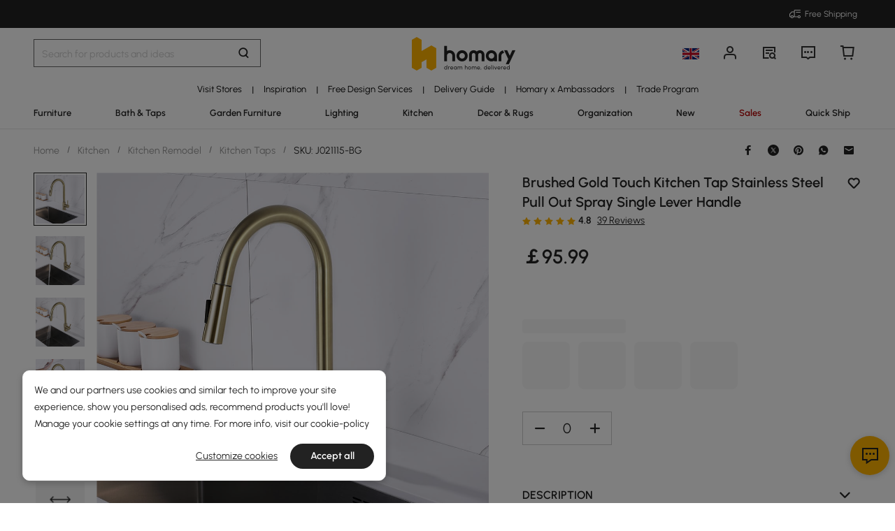

--- FILE ---
content_type: text/html; charset=utf-8
request_url: https://uk.homary.com/item/brushed-gold-touch-kitchen-faucet-stainless-steel-pull-out-spray-single-handle-13677.html?currency=gbp&language=en
body_size: 63603
content:
<!doctype html>
<html data-n-head-ssr lang="en-GB" data-n-head="%7B%22lang%22:%7B%22ssr%22:%22en-GB%22%7D%7D">
<head>
    <title>Brushed Gold Touch Kitchen Tap Stainless Steel Pull Out Spray Single Lever Handle｜Homary  UK</title><meta data-n-head="ssr" charset="utf-8"><meta data-n-head="ssr" name="viewport" content="width=device-width, initial-scale=1"><meta data-n-head="ssr" http-equiv="x-dns-prefetch-control" content="on"><meta data-n-head="ssr" name="keywords" content="Kitchen Tap, Pull Out Spray, Single Lever Handle"><meta data-n-head="ssr" name="description" content="Elevate your kitchen with our touch-activated brushed gold tap! Its two spray modes, pull-out spray head, and 360° rotation make cleaning a breeze."><meta data-n-head="ssr" name="robots" content="max-image-preview:large"><meta data-n-head="ssr" property="og:url" content="https://uk.homary.com/item/brushed-gold-touch-kitchen-faucet-stainless-steel-pull-out-spray-single-handle-13677.html?currency=gbp&amp;language=en"><meta data-n-head="ssr" property="og:title" content="Brushed Gold Touch Kitchen Tap Stainless Steel Pull Out Spray Single Lever Handle｜Homary  UK"><meta data-n-head="ssr" property="og:type" content="website"><meta data-n-head="ssr" property="og:description" content="Elevate your kitchen with our touch-activated brushed gold tap! Its two spray modes, pull-out spray head, and 360° rotation make cleaning a breeze."><meta data-n-head="ssr" property="og:image" content="https://img5.su-cdn.com/cdn-cgi/image/width=750,height=750/mall/file/2023/09/11/990cb64321912f5d0d4559f7a3953210.jpg"><meta data-n-head="ssr" property="fb:app_id" content="323056598293129"><link data-n-head="ssr" rel="icon" type="image/x-icon" href="https://img5.su-cdn.com/common/2023/05/05/homary.ico"><link data-n-head="ssr" rel="alternate" media="only screen and (max-width: 640px)" href="https://uk.homary.com/item/brushed-gold-touch-kitchen-faucet-stainless-steel-pull-out-spray-single-handle-13677.html"><link data-n-head="ssr" rel="canonical" href="https://uk.homary.com/item/brushed-gold-touch-kitchen-faucet-stainless-steel-pull-out-spray-single-handle-13677.html"><script data-n-head="ssr" src="https://img5.su-cdn.com/common/2024/02/27/db0b3c3bce61fe6d98a72d0cbaba4d1a.js" type="text/javascript" charset="utf-8" defer></script><script data-n-head="ssr" src="https://asset.fwcdn3.com/js/fwn.js" type="text/javascript" charset="utf-8" defer></script><link rel="preload" href="https://static.su-cdn.com/js/runtime.b606a23627f2edbda776.js" as="script"><link rel="preload" href="https://static.su-cdn.com/css/ant-design-vue.875983756813d2067266.css" as="style"><link rel="preload" href="https://static.su-cdn.com/js/ant-design-vue.ed804aea97413fca4ddb.js" as="script"><link rel="preload" href="https://static.su-cdn.com/js/commons/app.d96236c042a0d0ecb275.js" as="script"><link rel="preload" href="https://static.su-cdn.com/js/request.894a0a7c2ac2b660013f.js" as="script"><link rel="preload" href="https://static.su-cdn.com/css/lib.4fead539c6241d0a64bf.css" as="style"><link rel="preload" href="https://static.su-cdn.com/js/lib.7b1a4beff3ec0df69e77.js" as="script"><link rel="preload" href="https://static.su-cdn.com/js/plugins.272ba62e639d574fea7c.js" as="script"><link rel="preload" href="https://static.su-cdn.com/js/lodash.8ee29ffad1a36c434500.js" as="script"><link rel="preload" href="https://static.su-cdn.com/css/swiper.aec97e44abb430dbaf6e.css" as="style"><link rel="preload" href="https://static.su-cdn.com/js/swiper.c361f675b705a53b269c.js" as="script"><link rel="preload" href="https://static.su-cdn.com/js/moment.bb2a03230965cf580c34.js" as="script"><link rel="preload" href="https://static.su-cdn.com/js/vueqr.fb96a71b9bbcf8af670c.js" as="script"><link rel="preload" href="https://static.su-cdn.com/js/xgplayer.21074be7830d19530792.js" as="script"><link rel="preload" href="https://static.su-cdn.com/css/app.b41fcb390051008f8096.css" as="style"><link rel="preload" href="https://static.su-cdn.com/js/app.a0b2de955f40fe1b10f1.js" as="script"><link rel="preload" href="https://static.su-cdn.com/css/pages/product/detail.2c39a135c509d4df42a9.css" as="style"><link rel="preload" href="https://static.su-cdn.com/js/pages/product/detail.16124e813bb9c78ab4a1.js" as="script"><link rel="stylesheet" href="https://static.su-cdn.com/css/ant-design-vue.875983756813d2067266.css"><link rel="stylesheet" href="https://static.su-cdn.com/css/lib.4fead539c6241d0a64bf.css"><link rel="stylesheet" href="https://static.su-cdn.com/css/swiper.aec97e44abb430dbaf6e.css"><link rel="stylesheet" href="https://static.su-cdn.com/css/app.b41fcb390051008f8096.css"><link rel="stylesheet" href="https://static.su-cdn.com/css/pages/product/detail.2c39a135c509d4df42a9.css">
</head>
<body>
<div data-server-rendered="true" id="__nuxt"><!----><div id="__layout"><div data-v-58fbfd12 data-v-58fbfd12><div class="container" data-v-58fbfd12><header class="home-header" data-v-58fbfd12><div class="head" data-v-555550eb data-v-58fbfd12><div class="home-header-content" data-v-e167fdf4 data-v-555550eb><div class="new-top-banner" data-v-2432625e data-v-e167fdf4><div class="new-top-info responsive-wrap" data-v-2432625e><!----> <span class="slot-left" data-v-2432625e></span> <div class="top-right" data-v-2432625e><div class="free-shipping top-right-item" data-v-2432625e><i class="iconfont iconfree_sp" data-v-2432625e></i> <span class="text" data-v-2432625e>Free Shipping</span></div> <!----> <!----> <!----></div></div> <!----></div> <div class="nav-bar-warpper" data-v-e167fdf4><div class="nav-bar-tools responsive-wrap" data-v-e167fdf4><div class="search" data-v-e167fdf4><div class="search-input" data-v-21a68ed1 data-v-e167fdf4><div class="h-search-bg" style="display:none;" data-v-21a68ed1></div> <span class="search-warp ant-input-affix-wrapper ant-input-affix-wrapper-lg" data-v-21a68ed1><input placeholder="Search for products and ideas" type="text" autocomplete="off" value="" class="ant-input ant-input-lg"><span class="ant-input-suffix"></span></span> <input type="text" value="" class="hidden-input ant-input" data-v-21a68ed1> <div class="right-content right-content-new" data-v-21a68ed1><div class="right-content-info" data-v-21a68ed1><i class="iconfont iconsearch" data-v-21a68ed1></i></div></div> <!----> <!----> <!----> <!----></div></div> <div class="logo-box" data-v-e167fdf4><div class="logo-warp" data-v-e167fdf4><a href="/" data-v-e167fdf4><img alt="Homary" src="https://img5.su-cdn.com/common/2025/10/14/296x96_55f23a23f3a79bd96b2f99faa34a72a1.png" class="logo-img" style="vertical-align:middle;cursor:pointer;" data-v-026270ca data-v-e167fdf4></a></div></div> <ul class="nav-button-tools" data-v-e167fdf4><li class="nav-button-tools-li" data-v-e167fdf4><a class="config" data-v-e167fdf4 data-v-e167fdf4><div class="site-icon-box" data-v-e167fdf4><img alt="National flag" src="" title="en" class="site-icon" style="display:none;" data-v-026270ca data-v-e167fdf4></div></a></li> <li class="nav-button-tools-li" data-v-e167fdf4><div class="user-info" data-v-e167fdf4 data-v-e167fdf4><span title="Account" class="icon" data-v-e167fdf4><i class="iconfont iconpublic_nav_new_user" data-v-e167fdf4></i></span></div></li> <li class="nav-button-tools-li nav-orders" data-v-e167fdf4><div class="nav-orders-info" data-v-e167fdf4><span title="My Orders" class="icon" data-v-e167fdf4><i class="iconfont iconpublic_nav_new_order" data-v-e167fdf4></i></span></div></li> <li class="nav-button-tools-li" data-v-e167fdf4><div class="support-div" data-v-e167fdf4 data-v-e167fdf4><span title="Support" class="icon" data-v-e167fdf4><i class="iconfont iconpublic_nav_new_support" data-v-e167fdf4></i></span></div></li> <li class="nav-button-tools-li nav-button-tools-cart" data-v-e167fdf4><div class="cart-warp" data-v-e167fdf4><!----> <div class="cart-box-icon" data-v-e167fdf4><span title="Cart" class="icon" data-v-e167fdf4><i class="iconfont iconpublic_nav_new_cart" data-v-e167fdf4></i></span></div></div> <div data-v-cc07d624 data-v-e167fdf4><!----> <!----></div></li></ul></div> <div data-v-0f3b2336 data-v-e167fdf4><!----></div></div> <!----> <!----></div> <div class="sticky home-category" data-v-637472c0 data-v-555550eb><div class="responsive-wrap secondary-channel" data-v-4ef342ac data-v-637472c0><nav class="secondary-channel-warp" data-v-4ef342ac><div class="category-second-list" data-v-4ef342ac><div class="category-second-item" data-v-4ef342ac><a href="/lego/offline-store-2171.html" aria-label="Go to Visit Stores Category" aria-haspopup="true" class="box-name" data-v-4ef342ac><span class="second-nav-img" style="color:#000000;" data-v-4ef342ac>Visit Stores</span></a> <span class="second-line" data-v-4ef342ac>|</span> <!----></div><div class="category-second-item" data-v-4ef342ac><a href="/room-ideas" aria-label="Go to Inspiration Category" aria-haspopup="true" class="box-name" data-v-4ef342ac><span class="second-nav-img" style="color:#000000;" data-v-4ef342ac>Inspiration</span></a> <span class="second-line" data-v-4ef342ac>|</span> <!----></div><div class="category-second-item" data-v-4ef342ac><a href="/lego/designservice-1848.html" aria-label="Go to Free Design Services Category" class="box-name" data-v-4ef342ac><span class="second-nav-img" style="color:#000000;" data-v-4ef342ac>Free Design Services</span></a> <span class="second-line" data-v-4ef342ac>|</span> <!----></div><div class="category-second-item" data-v-4ef342ac><a href="/lego/delivery-guide-2007.html" aria-label="Go to Delivery Guide Category" class="box-name" data-v-4ef342ac><span class="second-nav-img" style="color:#000000;" data-v-4ef342ac>Delivery Guide</span></a> <span class="second-line" data-v-4ef342ac>|</span> <!----></div><div class="category-second-item" data-v-4ef342ac><a href="/lego/sharing-1426.html" aria-label="Go to Homary x Ambassadors Category" class="box-name" data-v-4ef342ac><span class="second-nav-img" style="color:#000000;" data-v-4ef342ac>Homary x Ambassadors</span></a> <span class="second-line" data-v-4ef342ac>|</span> <!----></div><div class="category-second-item" data-v-4ef342ac><a href="/lego/business-to-business-2245.html" aria-label="Go to Trade Program Category" class="box-name" data-v-4ef342ac><span class="second-nav-img" style="color:#000000;" data-v-4ef342ac>Trade Program</span></a> <!----> <!----></div></div> <!----></nav> <div class="mask" style="display:none;" data-v-4ef342ac></div> <div class="nav-detail" style="left:auto;display:none;" data-v-4ef342ac><!----></div></div> <div class="responsive-wrap main-channel" data-v-3d375b2b data-v-637472c0><nav class="main-channel-warp" data-v-3d375b2b><div class="category-main-list" data-v-3d375b2b><div class="category-main-item" data-v-3d375b2b><a href="/furniture/f0/furniture-169.html" aria-label="Go to Furniture Category" aria-haspopup="true" class="box-name" data-v-3d375b2b><span class="main-nav-img" style="color:#222;" data-v-3d375b2b>Furniture</span></a></div><div class="category-main-item" data-v-3d375b2b><a href="/bath-taps/f0/bath-taps-211.html" aria-label="Go to Bath &amp; Taps Category" aria-haspopup="true" class="box-name" data-v-3d375b2b><span class="main-nav-img" style="color:#222;" data-v-3d375b2b>Bath &amp; Taps</span></a></div><div class="category-main-item" data-v-3d375b2b><a href="/outdoor/f0/outdoor-267.html" aria-label="Go to Garden Furniture Category" aria-haspopup="true" class="box-name" data-v-3d375b2b><span class="main-nav-img" style="color:#222;" data-v-3d375b2b>Garden Furniture</span></a></div><div class="category-main-item" data-v-3d375b2b><a href="/lighting/f0/lighting-220.html" aria-label="Go to Lighting Category" aria-haspopup="true" class="box-name" data-v-3d375b2b><span class="main-nav-img" style="color:#222;" data-v-3d375b2b>Lighting</span></a></div><div class="category-main-item" data-v-3d375b2b><a href="/kitchen/f0/kitchen-236.html" aria-label="Go to Kitchen Category" aria-haspopup="true" class="box-name" data-v-3d375b2b><span class="main-nav-img" style="color:#222;" data-v-3d375b2b>Kitchen</span></a></div><div class="category-main-item" data-v-3d375b2b><a href="/decor-rugs/f0/decor-rugs-280.html" aria-label="Go to Decor &amp; Rugs Category" aria-haspopup="true" class="box-name" data-v-3d375b2b><span class="main-nav-img" style="color:#222;" data-v-3d375b2b>Decor &amp; Rugs</span></a></div><div class="category-main-item" data-v-3d375b2b><a href="/organization/f0/organization-254.html" aria-label="Go to Organization Category" aria-haspopup="true" class="box-name" data-v-3d375b2b><span class="main-nav-img" style="color:#222;" data-v-3d375b2b>Organization</span></a></div><div class="category-main-item" data-v-3d375b2b><a href="/lego/spring-pre-sale-1943.html" aria-label="Go to New Category" class="box-name" data-v-3d375b2b><span class="main-nav-img" style="color:#222;" data-v-3d375b2b>New</span></a></div><div class="category-main-item" data-v-3d375b2b><a href="/deals.html" aria-label="Go to Sales Category" aria-haspopup="true" class="box-name" data-v-3d375b2b><span class="main-nav-img" style="color:#B50202;" data-v-3d375b2b>Sales</span></a></div><div class="category-main-item" data-v-3d375b2b><a href="/lego/fastdispatch-1385.html" aria-label="Go to Quick Ship Category" class="box-name" data-v-3d375b2b><span class="main-nav-img" style="color:#222;" data-v-3d375b2b>Quick Ship</span></a></div></div> <!----></nav> <div class="mask" style="display:none;" data-v-3d375b2b></div> <div class="nav-detail" style="left:auto;display:none;" data-v-3d375b2b><!----></div></div></div> <!----></div></header> <section class="nuxt-content" data-v-58fbfd12><div class="product-warpper new-style product-warpper-v2" data-v-41d71688 data-v-58fbfd12><div class="responsive-wrap" data-v-41d71688><div class="breadcrumb product-breadcrumb" data-v-772ac56f data-v-41d71688><div class="ant-breadcrumb" data-v-772ac56f><span data-v-772ac56f><span class="ant-breadcrumb-link"><a href="/" class="breadcrumb-link" data-v-772ac56f>
                Home
            </a></span><span class="ant-breadcrumb-separator">/</span></span><span data-v-772ac56f><span class="ant-breadcrumb-link"><a href="/kitchen/f0/kitchen-236.html" class="breadcrumb-link" data-v-772ac56f>
                Kitchen
            </a></span><span class="ant-breadcrumb-separator">/</span></span><span data-v-772ac56f><span class="ant-breadcrumb-link"><a href="/kitchen/f0/kitchen-remodel-953.html" class="breadcrumb-link" data-v-772ac56f>
                Kitchen Remodel
            </a></span><span class="ant-breadcrumb-separator">/</span></span><span data-v-772ac56f><span class="ant-breadcrumb-link"><a href="/kitchen/f0/kitchen-taps-954.html" class="breadcrumb-link" data-v-772ac56f>
                Kitchen Taps
            </a></span><span class="ant-breadcrumb-separator">/</span></span><span data-v-772ac56f><span class="ant-breadcrumb-link"><span class="breadcrumb-link current-item" data-v-772ac56f>
                SKU: J021115-BG
            </span></span><span class="ant-breadcrumb-separator">/</span></span></div></div> <div data-v-16190434 data-v-41d71688><div class="ant-spin-nested-loading" data-v-16190434><div class="ant-spin-container"><div class="product-info" data-v-16190434><div class="product-info-main" data-v-16190434><div class="product-info-main-content" style="top:0px;" data-v-16190434><div class="product-info-share" data-v-16190434><!----></div> <div class="product-info-main-boxs" data-v-16190434><div class="product-top-warp" data-v-4268db7d data-v-16190434><div style="clear: both" data-v-4268db7d><div class="top-title" data-v-4268db7d><h1 class="product-info-title" data-v-4268db7d>
                Brushed Gold Touch Kitchen Tap Stainless Steel Pull Out Spray Single Lever Handle
            </h1> <div class="product-info__wishlist-new" data-v-4268db7d><div class="product-wishlist wishlist-ideas-addlist" data-v-4759786c data-v-4268db7d><div class="product-item-wishList" data-v-4759786c><i class="iconfont iconlist_wishlist_default" data-v-4759786c></i></div> <!----> <i class="popover-arrow" data-v-4759786c></i> <!----></div></div></div> <!----></div> <div class="product-info-main-rate" data-v-4268db7d><ul tabIndex="-1" role="radiogroup" void-color="#e3e3e3" size="12px" class="ant-rate ant-rate-disabled" style="font-size:12px;color:#ffb400;" data-v-7717670b data-v-4268db7d><li class="ant-rate-star ant-rate-star-full"><div role="radio" aria-checked="true" aria-posinset="1" aria-setsize="5" tabIndex="0"><div class="ant-rate-star-first"><i aria-label="icon: star" class="anticon anticon-star"><svg viewBox="64 64 896 896" focusable="false" data-icon="star" width="1em" height="1em" fill="currentColor" aria-hidden="true"><path d="M908.1 353.1l-253.9-36.9L540.7 86.1c-3.1-6.3-8.2-11.4-14.5-14.5-15.8-7.8-35-1.3-42.9 14.5L369.8 316.2l-253.9 36.9c-7 1-13.4 4.3-18.3 9.3a32.05 32.05 0 0 0 .6 45.3l183.7 179.1-43.4 252.9a31.95 31.95 0 0 0 46.4 33.7L512 754l227.1 119.4c6.2 3.3 13.4 4.4 20.3 3.2 17.4-3 29.1-19.5 26.1-36.9l-43.4-252.9 183.7-179.1c5-4.9 8.3-11.3 9.3-18.3 2.7-17.5-9.5-33.7-27-36.3z"></path></svg></i></div><div class="ant-rate-star-second"><i aria-label="icon: star" class="anticon anticon-star"><svg viewBox="64 64 896 896" focusable="false" data-icon="star" width="1em" height="1em" fill="currentColor" aria-hidden="true"><path d="M908.1 353.1l-253.9-36.9L540.7 86.1c-3.1-6.3-8.2-11.4-14.5-14.5-15.8-7.8-35-1.3-42.9 14.5L369.8 316.2l-253.9 36.9c-7 1-13.4 4.3-18.3 9.3a32.05 32.05 0 0 0 .6 45.3l183.7 179.1-43.4 252.9a31.95 31.95 0 0 0 46.4 33.7L512 754l227.1 119.4c6.2 3.3 13.4 4.4 20.3 3.2 17.4-3 29.1-19.5 26.1-36.9l-43.4-252.9 183.7-179.1c5-4.9 8.3-11.3 9.3-18.3 2.7-17.5-9.5-33.7-27-36.3z"></path></svg></i></div></div></li><li class="ant-rate-star ant-rate-star-full"><div role="radio" aria-checked="true" aria-posinset="2" aria-setsize="5" tabIndex="0"><div class="ant-rate-star-first"><i aria-label="icon: star" class="anticon anticon-star"><svg viewBox="64 64 896 896" focusable="false" data-icon="star" width="1em" height="1em" fill="currentColor" aria-hidden="true"><path d="M908.1 353.1l-253.9-36.9L540.7 86.1c-3.1-6.3-8.2-11.4-14.5-14.5-15.8-7.8-35-1.3-42.9 14.5L369.8 316.2l-253.9 36.9c-7 1-13.4 4.3-18.3 9.3a32.05 32.05 0 0 0 .6 45.3l183.7 179.1-43.4 252.9a31.95 31.95 0 0 0 46.4 33.7L512 754l227.1 119.4c6.2 3.3 13.4 4.4 20.3 3.2 17.4-3 29.1-19.5 26.1-36.9l-43.4-252.9 183.7-179.1c5-4.9 8.3-11.3 9.3-18.3 2.7-17.5-9.5-33.7-27-36.3z"></path></svg></i></div><div class="ant-rate-star-second"><i aria-label="icon: star" class="anticon anticon-star"><svg viewBox="64 64 896 896" focusable="false" data-icon="star" width="1em" height="1em" fill="currentColor" aria-hidden="true"><path d="M908.1 353.1l-253.9-36.9L540.7 86.1c-3.1-6.3-8.2-11.4-14.5-14.5-15.8-7.8-35-1.3-42.9 14.5L369.8 316.2l-253.9 36.9c-7 1-13.4 4.3-18.3 9.3a32.05 32.05 0 0 0 .6 45.3l183.7 179.1-43.4 252.9a31.95 31.95 0 0 0 46.4 33.7L512 754l227.1 119.4c6.2 3.3 13.4 4.4 20.3 3.2 17.4-3 29.1-19.5 26.1-36.9l-43.4-252.9 183.7-179.1c5-4.9 8.3-11.3 9.3-18.3 2.7-17.5-9.5-33.7-27-36.3z"></path></svg></i></div></div></li><li class="ant-rate-star ant-rate-star-full"><div role="radio" aria-checked="true" aria-posinset="3" aria-setsize="5" tabIndex="0"><div class="ant-rate-star-first"><i aria-label="icon: star" class="anticon anticon-star"><svg viewBox="64 64 896 896" focusable="false" data-icon="star" width="1em" height="1em" fill="currentColor" aria-hidden="true"><path d="M908.1 353.1l-253.9-36.9L540.7 86.1c-3.1-6.3-8.2-11.4-14.5-14.5-15.8-7.8-35-1.3-42.9 14.5L369.8 316.2l-253.9 36.9c-7 1-13.4 4.3-18.3 9.3a32.05 32.05 0 0 0 .6 45.3l183.7 179.1-43.4 252.9a31.95 31.95 0 0 0 46.4 33.7L512 754l227.1 119.4c6.2 3.3 13.4 4.4 20.3 3.2 17.4-3 29.1-19.5 26.1-36.9l-43.4-252.9 183.7-179.1c5-4.9 8.3-11.3 9.3-18.3 2.7-17.5-9.5-33.7-27-36.3z"></path></svg></i></div><div class="ant-rate-star-second"><i aria-label="icon: star" class="anticon anticon-star"><svg viewBox="64 64 896 896" focusable="false" data-icon="star" width="1em" height="1em" fill="currentColor" aria-hidden="true"><path d="M908.1 353.1l-253.9-36.9L540.7 86.1c-3.1-6.3-8.2-11.4-14.5-14.5-15.8-7.8-35-1.3-42.9 14.5L369.8 316.2l-253.9 36.9c-7 1-13.4 4.3-18.3 9.3a32.05 32.05 0 0 0 .6 45.3l183.7 179.1-43.4 252.9a31.95 31.95 0 0 0 46.4 33.7L512 754l227.1 119.4c6.2 3.3 13.4 4.4 20.3 3.2 17.4-3 29.1-19.5 26.1-36.9l-43.4-252.9 183.7-179.1c5-4.9 8.3-11.3 9.3-18.3 2.7-17.5-9.5-33.7-27-36.3z"></path></svg></i></div></div></li><li class="ant-rate-star ant-rate-star-full"><div role="radio" aria-checked="true" aria-posinset="4" aria-setsize="5" tabIndex="0"><div class="ant-rate-star-first"><i aria-label="icon: star" class="anticon anticon-star"><svg viewBox="64 64 896 896" focusable="false" data-icon="star" width="1em" height="1em" fill="currentColor" aria-hidden="true"><path d="M908.1 353.1l-253.9-36.9L540.7 86.1c-3.1-6.3-8.2-11.4-14.5-14.5-15.8-7.8-35-1.3-42.9 14.5L369.8 316.2l-253.9 36.9c-7 1-13.4 4.3-18.3 9.3a32.05 32.05 0 0 0 .6 45.3l183.7 179.1-43.4 252.9a31.95 31.95 0 0 0 46.4 33.7L512 754l227.1 119.4c6.2 3.3 13.4 4.4 20.3 3.2 17.4-3 29.1-19.5 26.1-36.9l-43.4-252.9 183.7-179.1c5-4.9 8.3-11.3 9.3-18.3 2.7-17.5-9.5-33.7-27-36.3z"></path></svg></i></div><div class="ant-rate-star-second"><i aria-label="icon: star" class="anticon anticon-star"><svg viewBox="64 64 896 896" focusable="false" data-icon="star" width="1em" height="1em" fill="currentColor" aria-hidden="true"><path d="M908.1 353.1l-253.9-36.9L540.7 86.1c-3.1-6.3-8.2-11.4-14.5-14.5-15.8-7.8-35-1.3-42.9 14.5L369.8 316.2l-253.9 36.9c-7 1-13.4 4.3-18.3 9.3a32.05 32.05 0 0 0 .6 45.3l183.7 179.1-43.4 252.9a31.95 31.95 0 0 0 46.4 33.7L512 754l227.1 119.4c6.2 3.3 13.4 4.4 20.3 3.2 17.4-3 29.1-19.5 26.1-36.9l-43.4-252.9 183.7-179.1c5-4.9 8.3-11.3 9.3-18.3 2.7-17.5-9.5-33.7-27-36.3z"></path></svg></i></div></div></li><li class="ant-rate-star ant-rate-star-full"><div role="radio" aria-checked="true" aria-posinset="5" aria-setsize="5" tabIndex="0"><div class="ant-rate-star-first"><i aria-label="icon: star" class="anticon anticon-star"><svg viewBox="64 64 896 896" focusable="false" data-icon="star" width="1em" height="1em" fill="currentColor" aria-hidden="true"><path d="M908.1 353.1l-253.9-36.9L540.7 86.1c-3.1-6.3-8.2-11.4-14.5-14.5-15.8-7.8-35-1.3-42.9 14.5L369.8 316.2l-253.9 36.9c-7 1-13.4 4.3-18.3 9.3a32.05 32.05 0 0 0 .6 45.3l183.7 179.1-43.4 252.9a31.95 31.95 0 0 0 46.4 33.7L512 754l227.1 119.4c6.2 3.3 13.4 4.4 20.3 3.2 17.4-3 29.1-19.5 26.1-36.9l-43.4-252.9 183.7-179.1c5-4.9 8.3-11.3 9.3-18.3 2.7-17.5-9.5-33.7-27-36.3z"></path></svg></i></div><div class="ant-rate-star-second"><i aria-label="icon: star" class="anticon anticon-star"><svg viewBox="64 64 896 896" focusable="false" data-icon="star" width="1em" height="1em" fill="currentColor" aria-hidden="true"><path d="M908.1 353.1l-253.9-36.9L540.7 86.1c-3.1-6.3-8.2-11.4-14.5-14.5-15.8-7.8-35-1.3-42.9 14.5L369.8 316.2l-253.9 36.9c-7 1-13.4 4.3-18.3 9.3a32.05 32.05 0 0 0 .6 45.3l183.7 179.1-43.4 252.9a31.95 31.95 0 0 0 46.4 33.7L512 754l227.1 119.4c6.2 3.3 13.4 4.4 20.3 3.2 17.4-3 29.1-19.5 26.1-36.9l-43.4-252.9 183.7-179.1c5-4.9 8.3-11.3 9.3-18.3 2.7-17.5-9.5-33.7-27-36.3z"></path></svg></i></div></div></li></ul> <span class="product-info-main-rate-value" data-v-4268db7d>4.8</span> <span class="product-info-main-rate-count" data-v-4268db7d> 39 Reviews </span></div> <!----><!----><!----> <div class="atmosphere-warpper" data-v-4268db7d><div class="atmosphere" data-v-7c832c35 data-v-4268db7d><!----></div> <div class="product-price-warpper" data-v-4268db7d><!----> <div class="price-boxs" data-v-4268db7d><div class="price-warp" data-v-4268db7d><!----> <span class="product-price-warpper-symbol" data-v-4268db7d><span class="currency">￡ </span>95<span class="point">.99</span></span></div> <div class="price-save-warp" data-v-4268db7d><span class="product-price-tag-symbol" data-v-4268db7d>
                            
                        </span> <!----></div></div></div></div> <!----> <div is-new-product="true" class="after-coupn-second" data-v-302e17b8 data-v-4268db7d><!----> <!----> <!----></div> <!----></div> <div data-v-85b46ac0 data-v-16190434><ul class="product-sku-spec-skeleton" data-v-85b46ac0><li data-v-85b46ac0><div class="product-sku-spec-skeleton-payment ant-skeleton-loading" data-v-85b46ac0></div> <div class="product-sku-spec-skeleton-title ant-skeleton-loading" data-v-85b46ac0></div> <ul class="product-sku-spec-skeleton-list" data-v-85b46ac0><li class="product-sku-spec-skeleton-item ant-skeleton-loading" data-v-85b46ac0></li><li class="product-sku-spec-skeleton-item ant-skeleton-loading" data-v-85b46ac0></li><li class="product-sku-spec-skeleton-item ant-skeleton-loading" data-v-85b46ac0></li><li class="product-sku-spec-skeleton-item ant-skeleton-loading" data-v-85b46ac0></li></ul></li></ul></div> <!----> <!----> <div class="product-info__action" data-v-16190434><div class="product-info__action--qty custom-input-number" data-v-16190434><span class="btn minus" data-v-16190434><i class="iconfont iconcart_qty_less" data-v-16190434></i></span> <input type="number" max="99" value="0" class="ipt ant-input" data-v-16190434> <span class="btn plus" data-v-16190434><i class="iconfont iconcart_qty_plus" data-v-16190434></i></span></div> <!----></div> <!----> <div class="eta-service-warpper" data-v-13741fdf data-v-16190434><div class="eta-service-skeleton" data-v-13741fdf><div class="ant-skeleton ant-skeleton-active" data-v-13741fdf><div class="ant-skeleton-content"><ul class="ant-skeleton-paragraph"><li style="width:61%;"></li></ul></div></div><div class="ant-skeleton ant-skeleton-active" data-v-13741fdf><div class="ant-skeleton-content"><ul class="ant-skeleton-paragraph"><li style="width:61%;"></li></ul></div></div><div class="ant-skeleton ant-skeleton-active" data-v-13741fdf><div class="ant-skeleton-content"><ul class="ant-skeleton-paragraph"><li style="width:61%;"></li></ul></div></div></div> <!----> <!----> <!----> <div data-v-0f3b2336 data-v-13741fdf><!----></div></div> <!----> <!----></div> <!----> <div class="product-details__wrap" data-v-1e696549 data-v-16190434><div class="ant-collapse ant-collapse-borderless ant-collapse-icon-position-right" data-v-1e696549><div role="tablist" class="product-details__description ant-collapse-item ant-collapse-item-active" data-v-1e696549><div role="button" tabIndex="0" aria-expanded="true" class="ant-collapse-header"><span class="product-details__arrow--transform product-details__arrow--transform--active ant-collapse-arrow" data-v-1e696549><i class="iconfont iconsort_down" data-v-1e696549></i></span><h2 class="product-details-description-title title-en" data-v-1e696549>
                    Description
                </h2></div><div class="ant-collapse-content ant-collapse-content-active"><div class="ant-collapse-content-box"> <div data-v-1e696549><div class="product-details-description" data-v-1e696549><div class="product-details-more" data-v-1e696549><div class="product-details__description--content" data-v-1e696549><p>Smart and satisfying, this touch kitchen tap boasts a minimalist and modern look and touch-sensitive design. There are two spray modes to meet your different water needs. Moreover, you only need to touch anywhere (except handle and sprayer) to switch water on and off. With pull-out spray head and 360 rotation design, it allows you to clean the basin with blind spots. Made of stainless steel in premium finish, this piece is ideal in your kitchen!</p><p> </p><p>- Constructed from stainless steel for durability and reliability.</p><p>- Finished in a high quality, corrosion resistant brushed gold.</p><p>- Features a 360-degree swivel pre-rinse spout design.</p><p>- Includes a braided pullout flexible hose for greater reach.</p><p>- Not suitable for low pressure. Minimum required water pressure is 0.05 MPa (0.5 bar).</p><p>- All mounting hardware and hot/cold flexible hoses are included.</p></div> <!----></div></div></div></div></div></div></div> <div class="ant-collapse ant-collapse-borderless ant-collapse-icon-position-right" data-v-1e696549><div role="tablist" class="product-details__weights_warp ant-collapse-item" data-v-1e696549><div role="button" tabIndex="0" class="ant-collapse-header"><span class="product-details__arrow--transform ant-collapse-arrow" data-v-1e696549><i class="iconfont iconsort_down" data-v-1e696549></i></span><h2 class="product-details-description-title title-en" data-v-1e696549>
                    Weights &amp; Dimensions
                </h2></div><!----></div></div> <div class="ant-collapse ant-collapse-borderless ant-collapse-icon-position-right" data-v-1e696549><div role="tablist" class="product-details__specifications_warp ant-collapse-item" data-v-1e696549><div role="button" tabIndex="0" class="ant-collapse-header"><span class="product-details__arrow--transform ant-collapse-arrow" data-v-1e696549><i class="iconfont iconsort_down" data-v-1e696549></i></span><h2 class="product-details-description-title title-en" data-v-1e696549>
                    Specifications
                </h2></div><!----></div></div> <div class="ant-collapse ant-collapse-borderless ant-collapse-icon-position-right" data-v-1e696549></div> <!----> <!----></div> <div class="product-still-deciding" data-v-1c654da7 data-v-16190434><div class="product-still-deciding-title title-en" data-v-1c654da7>Still deciding?</div> <a href="https://uk.homary.com/lego/offline-store-2171.html" target="_blank" class="product-still-deciding-item showroom showroom-info" data-v-1c654da7><i class="iconfont iconitem_address1 left-icon" data-v-1c654da7></i> <span class="text" data-v-1c654da7>Welcome to Our Showroom at <span>Birmingham</span></span> <i class="iconfont iconpayment_down1 right-icon" data-v-1c654da7></i></a> <a href="https://uk.homary.com/lego/designservice-1848.html" target="_blank" class="product-still-deciding-item showroom" data-v-1c654da7><i class="iconfont iconitem_design1 left-icon" data-v-1c654da7></i> <span class="text" data-v-1c654da7>Request a Free Design Appointment</span> <i class="iconfont iconpayment_down1 right-icon" data-v-1c654da7></i></a> <!----></div></div></div> <div class="product-info-content" data-v-16190434><div is-new-product-recommend="true" class="main-product" data-v-3a08c91a data-v-16190434><div class="image-warp" data-v-4634aee5 data-v-3a08c91a><div data-v-97004a2c data-v-4634aee5><div class="swipe-box" data-v-97004a2c><div class="carousel-loading" data-v-97004a2c><div class="left-skeleton" data-v-97004a2c><div class="left-skeleton-item" data-v-97004a2c><!----> <img alt="Brushed Gold Touch Kitchen Tap Stainless Steel Pull Out Spray Single Lever Handle window image" src="https://img5.su-cdn.com/cdn-cgi/image/width=1000,height=1000/mall/file/2023/09/11/990cb64321912f5d0d4559f7a3953210.jpg" srcset="
        https://img5.su-cdn.com/cdn-cgi/image/width=640,height=640/mall/file/2023/09/11/990cb64321912f5d0d4559f7a3953210.jpg 640w,
        https://img5.su-cdn.com/cdn-cgi/image/width=750,height=750/mall/file/2023/09/11/990cb64321912f5d0d4559f7a3953210.jpg 750w,
        https://img5.su-cdn.com/cdn-cgi/image/width=828,height=828/mall/file/2023/09/11/990cb64321912f5d0d4559f7a3953210.jpg 828w,
        https://img5.su-cdn.com/cdn-cgi/image/width=960,height=960/mall/file/2023/09/11/990cb64321912f5d0d4559f7a3953210.jpg 960w,
        https://img5.su-cdn.com/cdn-cgi/image/width=1000,height=1000/mall/file/2023/09/11/990cb64321912f5d0d4559f7a3953210.jpg 1080w,
        https://img5.su-cdn.com/cdn-cgi/image/width=1000,height=1000/mall/file/2023/09/11/990cb64321912f5d0d4559f7a3953210.jpg 1200w,
        https://img5.su-cdn.com/cdn-cgi/image/width=1000,height=1000/mall/file/2023/09/11/990cb64321912f5d0d4559f7a3953210.jpg 1280w,
        https://img5.su-cdn.com/cdn-cgi/image/width=1000,height=1000/mall/file/2023/09/11/990cb64321912f5d0d4559f7a3953210.jpg 1668w,
        https://img5.su-cdn.com/cdn-cgi/image/width=1000,height=1000/mall/file/2023/09/11/990cb64321912f5d0d4559f7a3953210.jpg 1920w,
        https://img5.su-cdn.com/cdn-cgi/image/width=1000,height=1000/mall/file/2023/09/11/990cb64321912f5d0d4559f7a3953210.jpg 2048w
        " class="image" data-v-026270ca data-v-97004a2c> <div class="ant-skeleton" data-v-97004a2c><div class="ant-skeleton-content"><ul class="ant-skeleton-paragraph"><li style="width:61%;"></li></ul></div></div></div><div class="left-skeleton-item" data-v-97004a2c><!----> <img alt="Brushed Gold Touch Kitchen Tap Stainless Steel Pull Out Spray Single Lever Handle window image" src="https://img5.su-cdn.com/cdn-cgi/image/width=1000,height=1000/mall/file/2023/09/11/294cb39e081d12747bb261be1098e2f6.jpg" srcset="
        https://img5.su-cdn.com/cdn-cgi/image/width=640,height=640/mall/file/2023/09/11/294cb39e081d12747bb261be1098e2f6.jpg 640w,
        https://img5.su-cdn.com/cdn-cgi/image/width=750,height=750/mall/file/2023/09/11/294cb39e081d12747bb261be1098e2f6.jpg 750w,
        https://img5.su-cdn.com/cdn-cgi/image/width=828,height=828/mall/file/2023/09/11/294cb39e081d12747bb261be1098e2f6.jpg 828w,
        https://img5.su-cdn.com/cdn-cgi/image/width=960,height=960/mall/file/2023/09/11/294cb39e081d12747bb261be1098e2f6.jpg 960w,
        https://img5.su-cdn.com/cdn-cgi/image/width=1000,height=1000/mall/file/2023/09/11/294cb39e081d12747bb261be1098e2f6.jpg 1080w,
        https://img5.su-cdn.com/cdn-cgi/image/width=1000,height=1000/mall/file/2023/09/11/294cb39e081d12747bb261be1098e2f6.jpg 1200w,
        https://img5.su-cdn.com/cdn-cgi/image/width=1000,height=1000/mall/file/2023/09/11/294cb39e081d12747bb261be1098e2f6.jpg 1280w,
        https://img5.su-cdn.com/cdn-cgi/image/width=1000,height=1000/mall/file/2023/09/11/294cb39e081d12747bb261be1098e2f6.jpg 1668w,
        https://img5.su-cdn.com/cdn-cgi/image/width=1000,height=1000/mall/file/2023/09/11/294cb39e081d12747bb261be1098e2f6.jpg 1920w,
        https://img5.su-cdn.com/cdn-cgi/image/width=1000,height=1000/mall/file/2023/09/11/294cb39e081d12747bb261be1098e2f6.jpg 2048w
        " class="image" data-v-026270ca data-v-97004a2c> <div class="ant-skeleton" data-v-97004a2c><div class="ant-skeleton-content"><ul class="ant-skeleton-paragraph"><li style="width:61%;"></li></ul></div></div></div><div class="left-skeleton-item" data-v-97004a2c><!----> <img alt="Brushed Gold Touch Kitchen Tap Stainless Steel Pull Out Spray Single Lever Handle window image" src="https://img5.su-cdn.com/cdn-cgi/image/width=1000,height=1000/mall/file/2023/09/11/a4bc0be04681ffd0d72b5f6f20826535.jpg" srcset="
        https://img5.su-cdn.com/cdn-cgi/image/width=640,height=640/mall/file/2023/09/11/a4bc0be04681ffd0d72b5f6f20826535.jpg 640w,
        https://img5.su-cdn.com/cdn-cgi/image/width=750,height=750/mall/file/2023/09/11/a4bc0be04681ffd0d72b5f6f20826535.jpg 750w,
        https://img5.su-cdn.com/cdn-cgi/image/width=828,height=828/mall/file/2023/09/11/a4bc0be04681ffd0d72b5f6f20826535.jpg 828w,
        https://img5.su-cdn.com/cdn-cgi/image/width=960,height=960/mall/file/2023/09/11/a4bc0be04681ffd0d72b5f6f20826535.jpg 960w,
        https://img5.su-cdn.com/cdn-cgi/image/width=1000,height=1000/mall/file/2023/09/11/a4bc0be04681ffd0d72b5f6f20826535.jpg 1080w,
        https://img5.su-cdn.com/cdn-cgi/image/width=1000,height=1000/mall/file/2023/09/11/a4bc0be04681ffd0d72b5f6f20826535.jpg 1200w,
        https://img5.su-cdn.com/cdn-cgi/image/width=1000,height=1000/mall/file/2023/09/11/a4bc0be04681ffd0d72b5f6f20826535.jpg 1280w,
        https://img5.su-cdn.com/cdn-cgi/image/width=1000,height=1000/mall/file/2023/09/11/a4bc0be04681ffd0d72b5f6f20826535.jpg 1668w,
        https://img5.su-cdn.com/cdn-cgi/image/width=1000,height=1000/mall/file/2023/09/11/a4bc0be04681ffd0d72b5f6f20826535.jpg 1920w,
        https://img5.su-cdn.com/cdn-cgi/image/width=1000,height=1000/mall/file/2023/09/11/a4bc0be04681ffd0d72b5f6f20826535.jpg 2048w
        " class="image" data-v-026270ca data-v-97004a2c> <div class="ant-skeleton" data-v-97004a2c><div class="ant-skeleton-content"><ul class="ant-skeleton-paragraph"><li style="width:61%;"></li></ul></div></div></div><div class="left-skeleton-item" data-v-97004a2c><!----> <img alt="Brushed Gold Touch Kitchen Tap Stainless Steel Pull Out Spray Single Lever Handle window image" src="https://img5.su-cdn.com/cdn-cgi/image/width=1000,height=1000/mall/file/2023/09/11/4c052bead1eecfa8c0c524ad402d8127.jpg" srcset="
        https://img5.su-cdn.com/cdn-cgi/image/width=640,height=640/mall/file/2023/09/11/4c052bead1eecfa8c0c524ad402d8127.jpg 640w,
        https://img5.su-cdn.com/cdn-cgi/image/width=750,height=750/mall/file/2023/09/11/4c052bead1eecfa8c0c524ad402d8127.jpg 750w,
        https://img5.su-cdn.com/cdn-cgi/image/width=828,height=828/mall/file/2023/09/11/4c052bead1eecfa8c0c524ad402d8127.jpg 828w,
        https://img5.su-cdn.com/cdn-cgi/image/width=960,height=960/mall/file/2023/09/11/4c052bead1eecfa8c0c524ad402d8127.jpg 960w,
        https://img5.su-cdn.com/cdn-cgi/image/width=1000,height=1000/mall/file/2023/09/11/4c052bead1eecfa8c0c524ad402d8127.jpg 1080w,
        https://img5.su-cdn.com/cdn-cgi/image/width=1000,height=1000/mall/file/2023/09/11/4c052bead1eecfa8c0c524ad402d8127.jpg 1200w,
        https://img5.su-cdn.com/cdn-cgi/image/width=1000,height=1000/mall/file/2023/09/11/4c052bead1eecfa8c0c524ad402d8127.jpg 1280w,
        https://img5.su-cdn.com/cdn-cgi/image/width=1000,height=1000/mall/file/2023/09/11/4c052bead1eecfa8c0c524ad402d8127.jpg 1668w,
        https://img5.su-cdn.com/cdn-cgi/image/width=1000,height=1000/mall/file/2023/09/11/4c052bead1eecfa8c0c524ad402d8127.jpg 1920w,
        https://img5.su-cdn.com/cdn-cgi/image/width=1000,height=1000/mall/file/2023/09/11/4c052bead1eecfa8c0c524ad402d8127.jpg 2048w
        " class="image" data-v-026270ca data-v-97004a2c> <div class="ant-skeleton" data-v-97004a2c><div class="ant-skeleton-content"><ul class="ant-skeleton-paragraph"><li style="width:61%;"></li></ul></div></div></div><div class="left-skeleton-item" data-v-97004a2c><!----> <img alt="Brushed Gold Touch Kitchen Tap Stainless Steel Pull Out Spray Single Lever Handle window image" src="https://img5.su-cdn.com/cdn-cgi/image/width=1000,height=1000/mall/file/2023/09/11/c97927e6632ec259bdbddf26d74bf774.jpg" srcset="
        https://img5.su-cdn.com/cdn-cgi/image/width=640,height=640/mall/file/2023/09/11/c97927e6632ec259bdbddf26d74bf774.jpg 640w,
        https://img5.su-cdn.com/cdn-cgi/image/width=750,height=750/mall/file/2023/09/11/c97927e6632ec259bdbddf26d74bf774.jpg 750w,
        https://img5.su-cdn.com/cdn-cgi/image/width=828,height=828/mall/file/2023/09/11/c97927e6632ec259bdbddf26d74bf774.jpg 828w,
        https://img5.su-cdn.com/cdn-cgi/image/width=960,height=960/mall/file/2023/09/11/c97927e6632ec259bdbddf26d74bf774.jpg 960w,
        https://img5.su-cdn.com/cdn-cgi/image/width=1000,height=1000/mall/file/2023/09/11/c97927e6632ec259bdbddf26d74bf774.jpg 1080w,
        https://img5.su-cdn.com/cdn-cgi/image/width=1000,height=1000/mall/file/2023/09/11/c97927e6632ec259bdbddf26d74bf774.jpg 1200w,
        https://img5.su-cdn.com/cdn-cgi/image/width=1000,height=1000/mall/file/2023/09/11/c97927e6632ec259bdbddf26d74bf774.jpg 1280w,
        https://img5.su-cdn.com/cdn-cgi/image/width=1000,height=1000/mall/file/2023/09/11/c97927e6632ec259bdbddf26d74bf774.jpg 1668w,
        https://img5.su-cdn.com/cdn-cgi/image/width=1000,height=1000/mall/file/2023/09/11/c97927e6632ec259bdbddf26d74bf774.jpg 1920w,
        https://img5.su-cdn.com/cdn-cgi/image/width=1000,height=1000/mall/file/2023/09/11/c97927e6632ec259bdbddf26d74bf774.jpg 2048w
        " class="image" data-v-026270ca data-v-97004a2c> <div class="ant-skeleton" data-v-97004a2c><div class="ant-skeleton-content"><ul class="ant-skeleton-paragraph"><li style="width:61%;"></li></ul></div></div></div><div class="left-skeleton-item" data-v-97004a2c><img alt="Homary" src="https://img5.su-cdn.com/common/2024/07/08/144x144_1cf99ae68cdb04ebd52d89327d0fccd4.png" class="image" data-v-026270ca data-v-97004a2c> <img alt="Brushed Gold Touch Kitchen Tap Stainless Steel Pull Out Spray Single Lever Handle weights dimensions image" src="https://img5.su-cdn.com/cdn-cgi/image/width=1000,height=1000/mall/file/2023/09/11/da396097073b03f6ad01138f599b6533.jpg" srcset="
        https://img5.su-cdn.com/cdn-cgi/image/width=640,height=640/mall/file/2023/09/11/da396097073b03f6ad01138f599b6533.jpg 640w,
        https://img5.su-cdn.com/cdn-cgi/image/width=750,height=750/mall/file/2023/09/11/da396097073b03f6ad01138f599b6533.jpg 750w,
        https://img5.su-cdn.com/cdn-cgi/image/width=828,height=828/mall/file/2023/09/11/da396097073b03f6ad01138f599b6533.jpg 828w,
        https://img5.su-cdn.com/cdn-cgi/image/width=960,height=960/mall/file/2023/09/11/da396097073b03f6ad01138f599b6533.jpg 960w,
        https://img5.su-cdn.com/cdn-cgi/image/width=1000,height=1000/mall/file/2023/09/11/da396097073b03f6ad01138f599b6533.jpg 1080w,
        https://img5.su-cdn.com/cdn-cgi/image/width=1000,height=1000/mall/file/2023/09/11/da396097073b03f6ad01138f599b6533.jpg 1200w,
        https://img5.su-cdn.com/cdn-cgi/image/width=1000,height=1000/mall/file/2023/09/11/da396097073b03f6ad01138f599b6533.jpg 1280w,
        https://img5.su-cdn.com/cdn-cgi/image/width=1000,height=1000/mall/file/2023/09/11/da396097073b03f6ad01138f599b6533.jpg 1668w,
        https://img5.su-cdn.com/cdn-cgi/image/width=1000,height=1000/mall/file/2023/09/11/da396097073b03f6ad01138f599b6533.jpg 1920w,
        https://img5.su-cdn.com/cdn-cgi/image/width=1000,height=1000/mall/file/2023/09/11/da396097073b03f6ad01138f599b6533.jpg 2048w
        " class="image" data-v-026270ca data-v-97004a2c> <div class="ant-skeleton" data-v-97004a2c><div class="ant-skeleton-content"><ul class="ant-skeleton-paragraph"><li style="width:61%;"></li></ul></div></div></div><div class="left-skeleton-item" data-v-97004a2c><!----> <img alt="Brushed Gold Touch Kitchen Tap Stainless Steel Pull Out Spray Single Lever Handle window image" src="https://img5.su-cdn.com/cdn-cgi/image/width=1000,height=1000/mall/file/2023/09/11/9dfc8f9cb1b536b24dc769703e22a749.jpg" srcset="
        https://img5.su-cdn.com/cdn-cgi/image/width=640,height=640/mall/file/2023/09/11/9dfc8f9cb1b536b24dc769703e22a749.jpg 640w,
        https://img5.su-cdn.com/cdn-cgi/image/width=750,height=750/mall/file/2023/09/11/9dfc8f9cb1b536b24dc769703e22a749.jpg 750w,
        https://img5.su-cdn.com/cdn-cgi/image/width=828,height=828/mall/file/2023/09/11/9dfc8f9cb1b536b24dc769703e22a749.jpg 828w,
        https://img5.su-cdn.com/cdn-cgi/image/width=960,height=960/mall/file/2023/09/11/9dfc8f9cb1b536b24dc769703e22a749.jpg 960w,
        https://img5.su-cdn.com/cdn-cgi/image/width=1000,height=1000/mall/file/2023/09/11/9dfc8f9cb1b536b24dc769703e22a749.jpg 1080w,
        https://img5.su-cdn.com/cdn-cgi/image/width=1000,height=1000/mall/file/2023/09/11/9dfc8f9cb1b536b24dc769703e22a749.jpg 1200w,
        https://img5.su-cdn.com/cdn-cgi/image/width=1000,height=1000/mall/file/2023/09/11/9dfc8f9cb1b536b24dc769703e22a749.jpg 1280w,
        https://img5.su-cdn.com/cdn-cgi/image/width=1000,height=1000/mall/file/2023/09/11/9dfc8f9cb1b536b24dc769703e22a749.jpg 1668w,
        https://img5.su-cdn.com/cdn-cgi/image/width=1000,height=1000/mall/file/2023/09/11/9dfc8f9cb1b536b24dc769703e22a749.jpg 1920w,
        https://img5.su-cdn.com/cdn-cgi/image/width=1000,height=1000/mall/file/2023/09/11/9dfc8f9cb1b536b24dc769703e22a749.jpg 2048w
        " class="image" data-v-026270ca data-v-97004a2c> <div class="ant-skeleton" data-v-97004a2c><div class="ant-skeleton-content"><ul class="ant-skeleton-paragraph"><li style="width:61%;"></li></ul></div></div></div><div class="left-skeleton-item" data-v-97004a2c><!----> <img alt="Brushed Gold Touch Kitchen Tap Stainless Steel Pull Out Spray Single Lever Handle window image" src="https://img5.su-cdn.com/cdn-cgi/image/width=1000,height=1000/mall/file/2023/09/11/6e2032f957c89a2e2542ba462ea79e6f.jpg" srcset="
        https://img5.su-cdn.com/cdn-cgi/image/width=640,height=640/mall/file/2023/09/11/6e2032f957c89a2e2542ba462ea79e6f.jpg 640w,
        https://img5.su-cdn.com/cdn-cgi/image/width=750,height=750/mall/file/2023/09/11/6e2032f957c89a2e2542ba462ea79e6f.jpg 750w,
        https://img5.su-cdn.com/cdn-cgi/image/width=828,height=828/mall/file/2023/09/11/6e2032f957c89a2e2542ba462ea79e6f.jpg 828w,
        https://img5.su-cdn.com/cdn-cgi/image/width=960,height=960/mall/file/2023/09/11/6e2032f957c89a2e2542ba462ea79e6f.jpg 960w,
        https://img5.su-cdn.com/cdn-cgi/image/width=1000,height=1000/mall/file/2023/09/11/6e2032f957c89a2e2542ba462ea79e6f.jpg 1080w,
        https://img5.su-cdn.com/cdn-cgi/image/width=1000,height=1000/mall/file/2023/09/11/6e2032f957c89a2e2542ba462ea79e6f.jpg 1200w,
        https://img5.su-cdn.com/cdn-cgi/image/width=1000,height=1000/mall/file/2023/09/11/6e2032f957c89a2e2542ba462ea79e6f.jpg 1280w,
        https://img5.su-cdn.com/cdn-cgi/image/width=1000,height=1000/mall/file/2023/09/11/6e2032f957c89a2e2542ba462ea79e6f.jpg 1668w,
        https://img5.su-cdn.com/cdn-cgi/image/width=1000,height=1000/mall/file/2023/09/11/6e2032f957c89a2e2542ba462ea79e6f.jpg 1920w,
        https://img5.su-cdn.com/cdn-cgi/image/width=1000,height=1000/mall/file/2023/09/11/6e2032f957c89a2e2542ba462ea79e6f.jpg 2048w
        " class="image" data-v-026270ca data-v-97004a2c> <div class="ant-skeleton" data-v-97004a2c><div class="ant-skeleton-content"><ul class="ant-skeleton-paragraph"><li style="width:61%;"></li></ul></div></div></div></div> <div class="right-skeleton" data-v-97004a2c><div class="ant-skeleton" data-v-97004a2c><div class="ant-skeleton-content"><ul class="ant-skeleton-paragraph"><li style="width:61%;"></li></ul></div></div> <img alt="Brushed Gold Touch Kitchen Tap Stainless Steel Pull Out Spray Single Lever Handle window image" loading="eager" fetchpriority="high" src="https://img5.su-cdn.com/cdn-cgi/image/width=1000,height=1000/mall/file/2023/09/11/990cb64321912f5d0d4559f7a3953210.jpg" srcset="
        https://img5.su-cdn.com/cdn-cgi/image/width=640,height=640/mall/file/2023/09/11/990cb64321912f5d0d4559f7a3953210.jpg 640w,
        https://img5.su-cdn.com/cdn-cgi/image/width=750,height=750/mall/file/2023/09/11/990cb64321912f5d0d4559f7a3953210.jpg 750w,
        https://img5.su-cdn.com/cdn-cgi/image/width=828,height=828/mall/file/2023/09/11/990cb64321912f5d0d4559f7a3953210.jpg 828w,
        https://img5.su-cdn.com/cdn-cgi/image/width=960,height=960/mall/file/2023/09/11/990cb64321912f5d0d4559f7a3953210.jpg 960w,
        https://img5.su-cdn.com/cdn-cgi/image/width=1000,height=1000/mall/file/2023/09/11/990cb64321912f5d0d4559f7a3953210.jpg 1080w,
        https://img5.su-cdn.com/cdn-cgi/image/width=1000,height=1000/mall/file/2023/09/11/990cb64321912f5d0d4559f7a3953210.jpg 1200w,
        https://img5.su-cdn.com/cdn-cgi/image/width=1000,height=1000/mall/file/2023/09/11/990cb64321912f5d0d4559f7a3953210.jpg 1280w,
        https://img5.su-cdn.com/cdn-cgi/image/width=1000,height=1000/mall/file/2023/09/11/990cb64321912f5d0d4559f7a3953210.jpg 1668w,
        https://img5.su-cdn.com/cdn-cgi/image/width=1000,height=1000/mall/file/2023/09/11/990cb64321912f5d0d4559f7a3953210.jpg 1920w,
        https://img5.su-cdn.com/cdn-cgi/image/width=1000,height=1000/mall/file/2023/09/11/990cb64321912f5d0d4559f7a3953210.jpg 2048w
        " class="image" data-v-026270ca data-v-97004a2c></div></div> <div class="ant-carousel" data-v-97004a2c><div class="slick-slider slick-initialized"><div class="slick-list"><div class="slick-track"><div tabIndex="-1" data-index="0" class="slick-slide slick-active slick-current" style="outline:none;width:null;"><div><div tabIndex="-1" class="swiper-slide swiper-item-boxs" style="width:100%;display:inline-block;" data-v-97004a2c><div class="swiper-slide-item product-carousel-item" data-v-97004a2c><div class="inner-image-zoom-wrapper" data-v-9913f748 data-v-97004a2c><!----></div> <!----></div></div></div></div><div tabIndex="-1" data-index="1" aria-hidden="true" class="slick-slide" style="outline:none;width:null;"><div><div tabIndex="-1" class="swiper-slide swiper-item-boxs" style="width:100%;display:inline-block;" data-v-97004a2c><div class="swiper-slide-item product-carousel-item" data-v-97004a2c><div class="inner-image-zoom-wrapper" data-v-9913f748 data-v-97004a2c><!----></div> <!----></div></div></div></div><div tabIndex="-1" data-index="2" aria-hidden="true" class="slick-slide" style="outline:none;width:null;"><div><div tabIndex="-1" class="swiper-slide swiper-item-boxs" style="width:100%;display:inline-block;" data-v-97004a2c><div class="swiper-slide-item product-carousel-item" data-v-97004a2c><div class="inner-image-zoom-wrapper" data-v-9913f748 data-v-97004a2c><!----></div> <!----></div></div></div></div><div tabIndex="-1" data-index="3" aria-hidden="true" class="slick-slide" style="outline:none;width:null;"><div><div tabIndex="-1" class="swiper-slide swiper-item-boxs" style="width:100%;display:inline-block;" data-v-97004a2c><div class="swiper-slide-item product-carousel-item" data-v-97004a2c><div class="inner-image-zoom-wrapper" data-v-9913f748 data-v-97004a2c><!----></div> <!----></div></div></div></div><div tabIndex="-1" data-index="4" aria-hidden="true" class="slick-slide" style="outline:none;width:null;"><div><div tabIndex="-1" class="swiper-slide swiper-item-boxs" style="width:100%;display:inline-block;" data-v-97004a2c><div class="swiper-slide-item product-carousel-item" data-v-97004a2c><div class="inner-image-zoom-wrapper" data-v-9913f748 data-v-97004a2c><!----></div> <!----></div></div></div></div><div tabIndex="-1" data-index="5" aria-hidden="true" class="slick-slide" style="outline:none;width:null;"><div><div tabIndex="-1" class="swiper-slide swiper-item-boxs" style="width:100%;display:inline-block;" data-v-97004a2c><div class="swiper-slide-item product-carousel-item" data-v-97004a2c><div class="inner-image-zoom-wrapper dimension-img" data-v-9913f748 data-v-97004a2c><!----></div> <!----></div></div></div></div><div tabIndex="-1" data-index="6" aria-hidden="true" class="slick-slide" style="outline:none;width:null;"><div><div tabIndex="-1" class="swiper-slide swiper-item-boxs" style="width:100%;display:inline-block;" data-v-97004a2c><div class="swiper-slide-item product-carousel-item" data-v-97004a2c><div class="inner-image-zoom-wrapper" data-v-9913f748 data-v-97004a2c><!----></div> <!----></div></div></div></div><div tabIndex="-1" data-index="7" aria-hidden="true" class="slick-slide" style="outline:none;width:null;"><div><div tabIndex="-1" class="swiper-slide swiper-item-boxs" style="width:100%;display:inline-block;" data-v-97004a2c><div class="swiper-slide-item product-carousel-item" data-v-97004a2c><div class="inner-image-zoom-wrapper" data-v-9913f748 data-v-97004a2c><!----></div> <!----></div></div></div></div><div tabIndex="-1" data-index="8" aria-hidden="true" class="slick-slide" style="outline:none;width:null;"><div><div tabIndex="-1" class="swiper-slide swiper-item-boxs" style="width:100%;display:inline-block;" data-v-97004a2c><div class="swiper-slide-item product-carousel-item" data-v-97004a2c><div class="inner-image-zoom-wrapper" data-v-9913f748 data-v-97004a2c><!----></div> <!----></div></div></div></div><div tabIndex="-1" data-index="9" aria-hidden="true" class="slick-slide" style="outline:none;width:null;"><div><div tabIndex="-1" class="swiper-slide swiper-item-boxs" style="width:100%;display:inline-block;" data-v-97004a2c><div class="swiper-slide-item product-carousel-item" data-v-97004a2c><div class="inner-image-zoom-wrapper" data-v-9913f748 data-v-97004a2c><!----></div> <!----></div></div></div></div></div></div><ul class="slick-dots slick-dots-bottom slick-thumb-img" style="display:block;"><li class="slick-active"><div class="slick-dots-boxs" data-v-97004a2c><div class="imgbox-dots-cusstomer" data-v-97004a2c><div class="imgbox-dots-item" data-v-97004a2c><!----> <div class="customer-image-box" data-v-97004a2c><img alt="Brushed Gold Touch Kitchen Tap Stainless Steel Pull Out Spray Single Lever Handle window image" src="https://img5.su-cdn.com/cdn-cgi/image/width=1000,height=1000/mall/file/2023/09/11/990cb64321912f5d0d4559f7a3953210.jpg" title="Brushed Gold Touch Kitchen Tap Stainless Steel Pull Out Spray Single Lever Handle" srcset="
        https://img5.su-cdn.com/cdn-cgi/image/width=640,height=640/mall/file/2023/09/11/990cb64321912f5d0d4559f7a3953210.jpg 640w,
        https://img5.su-cdn.com/cdn-cgi/image/width=750,height=750/mall/file/2023/09/11/990cb64321912f5d0d4559f7a3953210.jpg 750w,
        https://img5.su-cdn.com/cdn-cgi/image/width=828,height=828/mall/file/2023/09/11/990cb64321912f5d0d4559f7a3953210.jpg 828w,
        https://img5.su-cdn.com/cdn-cgi/image/width=960,height=960/mall/file/2023/09/11/990cb64321912f5d0d4559f7a3953210.jpg 960w,
        https://img5.su-cdn.com/cdn-cgi/image/width=1000,height=1000/mall/file/2023/09/11/990cb64321912f5d0d4559f7a3953210.jpg 1080w,
        https://img5.su-cdn.com/cdn-cgi/image/width=1000,height=1000/mall/file/2023/09/11/990cb64321912f5d0d4559f7a3953210.jpg 1200w,
        https://img5.su-cdn.com/cdn-cgi/image/width=1000,height=1000/mall/file/2023/09/11/990cb64321912f5d0d4559f7a3953210.jpg 1280w,
        https://img5.su-cdn.com/cdn-cgi/image/width=1000,height=1000/mall/file/2023/09/11/990cb64321912f5d0d4559f7a3953210.jpg 1668w,
        https://img5.su-cdn.com/cdn-cgi/image/width=1000,height=1000/mall/file/2023/09/11/990cb64321912f5d0d4559f7a3953210.jpg 1920w,
        https://img5.su-cdn.com/cdn-cgi/image/width=1000,height=1000/mall/file/2023/09/11/990cb64321912f5d0d4559f7a3953210.jpg 2048w
        " data-v-026270ca data-v-97004a2c> <!----></div> <!----></div></div></div></li><li><div class="slick-dots-boxs" data-v-97004a2c><div class="imgbox-dots-cusstomer" data-v-97004a2c><div class="imgbox-dots-item" data-v-97004a2c><!----> <div class="customer-image-box" data-v-97004a2c><img alt="Brushed Gold Touch Kitchen Tap Stainless Steel Pull Out Spray Single Lever Handle window image" src="https://img5.su-cdn.com/cdn-cgi/image/width=1000,height=1000/mall/file/2023/09/11/294cb39e081d12747bb261be1098e2f6.jpg" title="Brushed Gold Touch Kitchen Tap Stainless Steel Pull Out Spray Single Lever Handle" srcset="
        https://img5.su-cdn.com/cdn-cgi/image/width=640,height=640/mall/file/2023/09/11/294cb39e081d12747bb261be1098e2f6.jpg 640w,
        https://img5.su-cdn.com/cdn-cgi/image/width=750,height=750/mall/file/2023/09/11/294cb39e081d12747bb261be1098e2f6.jpg 750w,
        https://img5.su-cdn.com/cdn-cgi/image/width=828,height=828/mall/file/2023/09/11/294cb39e081d12747bb261be1098e2f6.jpg 828w,
        https://img5.su-cdn.com/cdn-cgi/image/width=960,height=960/mall/file/2023/09/11/294cb39e081d12747bb261be1098e2f6.jpg 960w,
        https://img5.su-cdn.com/cdn-cgi/image/width=1000,height=1000/mall/file/2023/09/11/294cb39e081d12747bb261be1098e2f6.jpg 1080w,
        https://img5.su-cdn.com/cdn-cgi/image/width=1000,height=1000/mall/file/2023/09/11/294cb39e081d12747bb261be1098e2f6.jpg 1200w,
        https://img5.su-cdn.com/cdn-cgi/image/width=1000,height=1000/mall/file/2023/09/11/294cb39e081d12747bb261be1098e2f6.jpg 1280w,
        https://img5.su-cdn.com/cdn-cgi/image/width=1000,height=1000/mall/file/2023/09/11/294cb39e081d12747bb261be1098e2f6.jpg 1668w,
        https://img5.su-cdn.com/cdn-cgi/image/width=1000,height=1000/mall/file/2023/09/11/294cb39e081d12747bb261be1098e2f6.jpg 1920w,
        https://img5.su-cdn.com/cdn-cgi/image/width=1000,height=1000/mall/file/2023/09/11/294cb39e081d12747bb261be1098e2f6.jpg 2048w
        " data-v-026270ca data-v-97004a2c> <!----></div> <!----></div></div></div></li><li><div class="slick-dots-boxs" data-v-97004a2c><div class="imgbox-dots-cusstomer" data-v-97004a2c><div class="imgbox-dots-item" data-v-97004a2c><!----> <div class="customer-image-box" data-v-97004a2c><img alt="Brushed Gold Touch Kitchen Tap Stainless Steel Pull Out Spray Single Lever Handle window image" src="https://img5.su-cdn.com/cdn-cgi/image/width=1000,height=1000/mall/file/2023/09/11/a4bc0be04681ffd0d72b5f6f20826535.jpg" title="Brushed Gold Touch Kitchen Tap Stainless Steel Pull Out Spray Single Lever Handle" srcset="
        https://img5.su-cdn.com/cdn-cgi/image/width=640,height=640/mall/file/2023/09/11/a4bc0be04681ffd0d72b5f6f20826535.jpg 640w,
        https://img5.su-cdn.com/cdn-cgi/image/width=750,height=750/mall/file/2023/09/11/a4bc0be04681ffd0d72b5f6f20826535.jpg 750w,
        https://img5.su-cdn.com/cdn-cgi/image/width=828,height=828/mall/file/2023/09/11/a4bc0be04681ffd0d72b5f6f20826535.jpg 828w,
        https://img5.su-cdn.com/cdn-cgi/image/width=960,height=960/mall/file/2023/09/11/a4bc0be04681ffd0d72b5f6f20826535.jpg 960w,
        https://img5.su-cdn.com/cdn-cgi/image/width=1000,height=1000/mall/file/2023/09/11/a4bc0be04681ffd0d72b5f6f20826535.jpg 1080w,
        https://img5.su-cdn.com/cdn-cgi/image/width=1000,height=1000/mall/file/2023/09/11/a4bc0be04681ffd0d72b5f6f20826535.jpg 1200w,
        https://img5.su-cdn.com/cdn-cgi/image/width=1000,height=1000/mall/file/2023/09/11/a4bc0be04681ffd0d72b5f6f20826535.jpg 1280w,
        https://img5.su-cdn.com/cdn-cgi/image/width=1000,height=1000/mall/file/2023/09/11/a4bc0be04681ffd0d72b5f6f20826535.jpg 1668w,
        https://img5.su-cdn.com/cdn-cgi/image/width=1000,height=1000/mall/file/2023/09/11/a4bc0be04681ffd0d72b5f6f20826535.jpg 1920w,
        https://img5.su-cdn.com/cdn-cgi/image/width=1000,height=1000/mall/file/2023/09/11/a4bc0be04681ffd0d72b5f6f20826535.jpg 2048w
        " data-v-026270ca data-v-97004a2c> <!----></div> <!----></div></div></div></li><li><div class="slick-dots-boxs" data-v-97004a2c><div class="imgbox-dots-cusstomer" data-v-97004a2c><div class="imgbox-dots-item" data-v-97004a2c><!----> <div class="customer-image-box" data-v-97004a2c><img alt="Brushed Gold Touch Kitchen Tap Stainless Steel Pull Out Spray Single Lever Handle window image" src="https://img5.su-cdn.com/cdn-cgi/image/width=1000,height=1000/mall/file/2023/09/11/4c052bead1eecfa8c0c524ad402d8127.jpg" title="Brushed Gold Touch Kitchen Tap Stainless Steel Pull Out Spray Single Lever Handle" srcset="
        https://img5.su-cdn.com/cdn-cgi/image/width=640,height=640/mall/file/2023/09/11/4c052bead1eecfa8c0c524ad402d8127.jpg 640w,
        https://img5.su-cdn.com/cdn-cgi/image/width=750,height=750/mall/file/2023/09/11/4c052bead1eecfa8c0c524ad402d8127.jpg 750w,
        https://img5.su-cdn.com/cdn-cgi/image/width=828,height=828/mall/file/2023/09/11/4c052bead1eecfa8c0c524ad402d8127.jpg 828w,
        https://img5.su-cdn.com/cdn-cgi/image/width=960,height=960/mall/file/2023/09/11/4c052bead1eecfa8c0c524ad402d8127.jpg 960w,
        https://img5.su-cdn.com/cdn-cgi/image/width=1000,height=1000/mall/file/2023/09/11/4c052bead1eecfa8c0c524ad402d8127.jpg 1080w,
        https://img5.su-cdn.com/cdn-cgi/image/width=1000,height=1000/mall/file/2023/09/11/4c052bead1eecfa8c0c524ad402d8127.jpg 1200w,
        https://img5.su-cdn.com/cdn-cgi/image/width=1000,height=1000/mall/file/2023/09/11/4c052bead1eecfa8c0c524ad402d8127.jpg 1280w,
        https://img5.su-cdn.com/cdn-cgi/image/width=1000,height=1000/mall/file/2023/09/11/4c052bead1eecfa8c0c524ad402d8127.jpg 1668w,
        https://img5.su-cdn.com/cdn-cgi/image/width=1000,height=1000/mall/file/2023/09/11/4c052bead1eecfa8c0c524ad402d8127.jpg 1920w,
        https://img5.su-cdn.com/cdn-cgi/image/width=1000,height=1000/mall/file/2023/09/11/4c052bead1eecfa8c0c524ad402d8127.jpg 2048w
        " data-v-026270ca data-v-97004a2c> <!----></div> <!----></div></div></div></li><li><div class="slick-dots-boxs" data-v-97004a2c><div class="imgbox-dots-cusstomer" data-v-97004a2c><div class="imgbox-dots-item" data-v-97004a2c><!----> <div class="customer-image-box" data-v-97004a2c><img alt="Brushed Gold Touch Kitchen Tap Stainless Steel Pull Out Spray Single Lever Handle window image" src="https://img5.su-cdn.com/cdn-cgi/image/width=1000,height=1000/mall/file/2023/09/11/c97927e6632ec259bdbddf26d74bf774.jpg" title="Brushed Gold Touch Kitchen Tap Stainless Steel Pull Out Spray Single Lever Handle" srcset="
        https://img5.su-cdn.com/cdn-cgi/image/width=640,height=640/mall/file/2023/09/11/c97927e6632ec259bdbddf26d74bf774.jpg 640w,
        https://img5.su-cdn.com/cdn-cgi/image/width=750,height=750/mall/file/2023/09/11/c97927e6632ec259bdbddf26d74bf774.jpg 750w,
        https://img5.su-cdn.com/cdn-cgi/image/width=828,height=828/mall/file/2023/09/11/c97927e6632ec259bdbddf26d74bf774.jpg 828w,
        https://img5.su-cdn.com/cdn-cgi/image/width=960,height=960/mall/file/2023/09/11/c97927e6632ec259bdbddf26d74bf774.jpg 960w,
        https://img5.su-cdn.com/cdn-cgi/image/width=1000,height=1000/mall/file/2023/09/11/c97927e6632ec259bdbddf26d74bf774.jpg 1080w,
        https://img5.su-cdn.com/cdn-cgi/image/width=1000,height=1000/mall/file/2023/09/11/c97927e6632ec259bdbddf26d74bf774.jpg 1200w,
        https://img5.su-cdn.com/cdn-cgi/image/width=1000,height=1000/mall/file/2023/09/11/c97927e6632ec259bdbddf26d74bf774.jpg 1280w,
        https://img5.su-cdn.com/cdn-cgi/image/width=1000,height=1000/mall/file/2023/09/11/c97927e6632ec259bdbddf26d74bf774.jpg 1668w,
        https://img5.su-cdn.com/cdn-cgi/image/width=1000,height=1000/mall/file/2023/09/11/c97927e6632ec259bdbddf26d74bf774.jpg 1920w,
        https://img5.su-cdn.com/cdn-cgi/image/width=1000,height=1000/mall/file/2023/09/11/c97927e6632ec259bdbddf26d74bf774.jpg 2048w
        " data-v-026270ca data-v-97004a2c> <!----></div> <!----></div></div></div></li><li><div class="slick-dots-boxs" data-v-97004a2c><div class="imgbox-dots-cusstomer" data-v-97004a2c><div class="imgbox-dots-item" data-v-97004a2c><!----> <div class="customer-image-box" data-v-97004a2c><img alt="Brushed Gold Touch Kitchen Tap Stainless Steel Pull Out Spray Single Lever Handle weights dimensions image" src="https://img5.su-cdn.com/common/2024/07/08/144x144_1cf99ae68cdb04ebd52d89327d0fccd4.png" title="Brushed Gold Touch Kitchen Tap Stainless Steel Pull Out Spray Single Lever Handle" data-v-026270ca data-v-97004a2c> <!----></div> <!----></div></div></div></li><li><div class="slick-dots-boxs" data-v-97004a2c><div class="imgbox-dots-cusstomer" data-v-97004a2c><div class="imgbox-dots-item" data-v-97004a2c><!----> <div class="customer-image-box" data-v-97004a2c><img alt="Brushed Gold Touch Kitchen Tap Stainless Steel Pull Out Spray Single Lever Handle window image" src="https://img5.su-cdn.com/cdn-cgi/image/width=1000,height=1000/mall/file/2023/09/11/9dfc8f9cb1b536b24dc769703e22a749.jpg" title="Brushed Gold Touch Kitchen Tap Stainless Steel Pull Out Spray Single Lever Handle" srcset="
        https://img5.su-cdn.com/cdn-cgi/image/width=640,height=640/mall/file/2023/09/11/9dfc8f9cb1b536b24dc769703e22a749.jpg 640w,
        https://img5.su-cdn.com/cdn-cgi/image/width=750,height=750/mall/file/2023/09/11/9dfc8f9cb1b536b24dc769703e22a749.jpg 750w,
        https://img5.su-cdn.com/cdn-cgi/image/width=828,height=828/mall/file/2023/09/11/9dfc8f9cb1b536b24dc769703e22a749.jpg 828w,
        https://img5.su-cdn.com/cdn-cgi/image/width=960,height=960/mall/file/2023/09/11/9dfc8f9cb1b536b24dc769703e22a749.jpg 960w,
        https://img5.su-cdn.com/cdn-cgi/image/width=1000,height=1000/mall/file/2023/09/11/9dfc8f9cb1b536b24dc769703e22a749.jpg 1080w,
        https://img5.su-cdn.com/cdn-cgi/image/width=1000,height=1000/mall/file/2023/09/11/9dfc8f9cb1b536b24dc769703e22a749.jpg 1200w,
        https://img5.su-cdn.com/cdn-cgi/image/width=1000,height=1000/mall/file/2023/09/11/9dfc8f9cb1b536b24dc769703e22a749.jpg 1280w,
        https://img5.su-cdn.com/cdn-cgi/image/width=1000,height=1000/mall/file/2023/09/11/9dfc8f9cb1b536b24dc769703e22a749.jpg 1668w,
        https://img5.su-cdn.com/cdn-cgi/image/width=1000,height=1000/mall/file/2023/09/11/9dfc8f9cb1b536b24dc769703e22a749.jpg 1920w,
        https://img5.su-cdn.com/cdn-cgi/image/width=1000,height=1000/mall/file/2023/09/11/9dfc8f9cb1b536b24dc769703e22a749.jpg 2048w
        " data-v-026270ca data-v-97004a2c> <!----></div> <!----></div></div></div></li><li><div class="slick-dots-boxs" data-v-97004a2c><div class="imgbox-dots-cusstomer" data-v-97004a2c><div class="imgbox-dots-item" data-v-97004a2c><!----> <div class="customer-image-box" data-v-97004a2c><img alt="Brushed Gold Touch Kitchen Tap Stainless Steel Pull Out Spray Single Lever Handle window image" src="https://img5.su-cdn.com/cdn-cgi/image/width=1000,height=1000/mall/file/2023/09/11/6e2032f957c89a2e2542ba462ea79e6f.jpg" title="Brushed Gold Touch Kitchen Tap Stainless Steel Pull Out Spray Single Lever Handle" srcset="
        https://img5.su-cdn.com/cdn-cgi/image/width=640,height=640/mall/file/2023/09/11/6e2032f957c89a2e2542ba462ea79e6f.jpg 640w,
        https://img5.su-cdn.com/cdn-cgi/image/width=750,height=750/mall/file/2023/09/11/6e2032f957c89a2e2542ba462ea79e6f.jpg 750w,
        https://img5.su-cdn.com/cdn-cgi/image/width=828,height=828/mall/file/2023/09/11/6e2032f957c89a2e2542ba462ea79e6f.jpg 828w,
        https://img5.su-cdn.com/cdn-cgi/image/width=960,height=960/mall/file/2023/09/11/6e2032f957c89a2e2542ba462ea79e6f.jpg 960w,
        https://img5.su-cdn.com/cdn-cgi/image/width=1000,height=1000/mall/file/2023/09/11/6e2032f957c89a2e2542ba462ea79e6f.jpg 1080w,
        https://img5.su-cdn.com/cdn-cgi/image/width=1000,height=1000/mall/file/2023/09/11/6e2032f957c89a2e2542ba462ea79e6f.jpg 1200w,
        https://img5.su-cdn.com/cdn-cgi/image/width=1000,height=1000/mall/file/2023/09/11/6e2032f957c89a2e2542ba462ea79e6f.jpg 1280w,
        https://img5.su-cdn.com/cdn-cgi/image/width=1000,height=1000/mall/file/2023/09/11/6e2032f957c89a2e2542ba462ea79e6f.jpg 1668w,
        https://img5.su-cdn.com/cdn-cgi/image/width=1000,height=1000/mall/file/2023/09/11/6e2032f957c89a2e2542ba462ea79e6f.jpg 1920w,
        https://img5.su-cdn.com/cdn-cgi/image/width=1000,height=1000/mall/file/2023/09/11/6e2032f957c89a2e2542ba462ea79e6f.jpg 2048w
        " data-v-026270ca data-v-97004a2c> <!----></div> <!----></div></div></div></li><li><div class="slick-dots-boxs" data-v-97004a2c><div class="imgbox-dots-cusstomer" data-v-97004a2c><div class="imgbox-dots-item" data-v-97004a2c><!----> <div class="customer-image-box" data-v-97004a2c><img alt="Brushed Gold Touch Kitchen Tap Stainless Steel Pull Out Spray Single Lever Handle window image" src="https://img5.su-cdn.com/cdn-cgi/image/width=1000,height=1000/mall/file/2023/09/11/c48a2155db0f9c0e977c60eb4be1787c.jpg" title="Brushed Gold Touch Kitchen Tap Stainless Steel Pull Out Spray Single Lever Handle" srcset="
        https://img5.su-cdn.com/cdn-cgi/image/width=640,height=640/mall/file/2023/09/11/c48a2155db0f9c0e977c60eb4be1787c.jpg 640w,
        https://img5.su-cdn.com/cdn-cgi/image/width=750,height=750/mall/file/2023/09/11/c48a2155db0f9c0e977c60eb4be1787c.jpg 750w,
        https://img5.su-cdn.com/cdn-cgi/image/width=828,height=828/mall/file/2023/09/11/c48a2155db0f9c0e977c60eb4be1787c.jpg 828w,
        https://img5.su-cdn.com/cdn-cgi/image/width=960,height=960/mall/file/2023/09/11/c48a2155db0f9c0e977c60eb4be1787c.jpg 960w,
        https://img5.su-cdn.com/cdn-cgi/image/width=1000,height=1000/mall/file/2023/09/11/c48a2155db0f9c0e977c60eb4be1787c.jpg 1080w,
        https://img5.su-cdn.com/cdn-cgi/image/width=1000,height=1000/mall/file/2023/09/11/c48a2155db0f9c0e977c60eb4be1787c.jpg 1200w,
        https://img5.su-cdn.com/cdn-cgi/image/width=1000,height=1000/mall/file/2023/09/11/c48a2155db0f9c0e977c60eb4be1787c.jpg 1280w,
        https://img5.su-cdn.com/cdn-cgi/image/width=1000,height=1000/mall/file/2023/09/11/c48a2155db0f9c0e977c60eb4be1787c.jpg 1668w,
        https://img5.su-cdn.com/cdn-cgi/image/width=1000,height=1000/mall/file/2023/09/11/c48a2155db0f9c0e977c60eb4be1787c.jpg 1920w,
        https://img5.su-cdn.com/cdn-cgi/image/width=1000,height=1000/mall/file/2023/09/11/c48a2155db0f9c0e977c60eb4be1787c.jpg 2048w
        " data-v-026270ca data-v-97004a2c> <!----></div> <!----></div></div></div></li><li><div class="slick-dots-boxs" data-v-97004a2c><div class="imgbox-dots-cusstomer" data-v-97004a2c><div class="imgbox-dots-item" data-v-97004a2c><!----> <div class="customer-image-box" data-v-97004a2c><img alt="Brushed Gold Touch Kitchen Tap Stainless Steel Pull Out Spray Single Lever Handle window image" src="https://img5.su-cdn.com/cdn-cgi/image/width=1000,height=1000/mall/file/2023/09/11/152e8b9107edb19e948f9262ff236ec3.jpg" title="Brushed Gold Touch Kitchen Tap Stainless Steel Pull Out Spray Single Lever Handle" srcset="
        https://img5.su-cdn.com/cdn-cgi/image/width=640,height=640/mall/file/2023/09/11/152e8b9107edb19e948f9262ff236ec3.jpg 640w,
        https://img5.su-cdn.com/cdn-cgi/image/width=750,height=750/mall/file/2023/09/11/152e8b9107edb19e948f9262ff236ec3.jpg 750w,
        https://img5.su-cdn.com/cdn-cgi/image/width=828,height=828/mall/file/2023/09/11/152e8b9107edb19e948f9262ff236ec3.jpg 828w,
        https://img5.su-cdn.com/cdn-cgi/image/width=960,height=960/mall/file/2023/09/11/152e8b9107edb19e948f9262ff236ec3.jpg 960w,
        https://img5.su-cdn.com/cdn-cgi/image/width=1000,height=1000/mall/file/2023/09/11/152e8b9107edb19e948f9262ff236ec3.jpg 1080w,
        https://img5.su-cdn.com/cdn-cgi/image/width=1000,height=1000/mall/file/2023/09/11/152e8b9107edb19e948f9262ff236ec3.jpg 1200w,
        https://img5.su-cdn.com/cdn-cgi/image/width=1000,height=1000/mall/file/2023/09/11/152e8b9107edb19e948f9262ff236ec3.jpg 1280w,
        https://img5.su-cdn.com/cdn-cgi/image/width=1000,height=1000/mall/file/2023/09/11/152e8b9107edb19e948f9262ff236ec3.jpg 1668w,
        https://img5.su-cdn.com/cdn-cgi/image/width=1000,height=1000/mall/file/2023/09/11/152e8b9107edb19e948f9262ff236ec3.jpg 1920w,
        https://img5.su-cdn.com/cdn-cgi/image/width=1000,height=1000/mall/file/2023/09/11/152e8b9107edb19e948f9262ff236ec3.jpg 2048w
        " data-v-026270ca data-v-97004a2c> <!----></div> <!----></div></div></div></li></ul></div></div> <div class="arrow-item arrow-icon-left" style="display:none;" data-v-97004a2c><i class="iconfont iconpayment_down1" data-v-97004a2c></i></div> <div class="arrow-item arrow-icon-right" style="display:;" data-v-97004a2c><i class="iconfont iconpayment_down1" data-v-97004a2c></i></div> <!----></div> <div class="media-button-group" data-v-97004a2c><button type="button" class="ant-btn button media new-style" data-v-97004a2c><i class="iconfont iconpc_media" data-v-97004a2c></i><span class="text" data-v-97004a2c>All Media</span></button> <!----> <button type="button" class="button dimension ant-btn" data-v-97004a2c><i class="iconfont iconpc_dimension" data-v-97004a2c></i><span class="text" data-v-97004a2c>Dimension</span></button> <!----> <!----></div> <!----></div> <!----> <!----></div></div></div></div></div></div> <!----> <div class="pre-product-modal" data-v-16190434><!----></div></div></div> <!----> <div class="responsive-wrap related-warpper" data-v-41d71688><!----> <div class="related-products" data-v-16f847e1 data-v-41d71688><div class="product-links-header" data-v-16f847e1><h2 class="product-links-title title-en" data-v-16f847e1>
            Related Products
        </h2> <i class="iconfont iconhelp_down" data-v-16f847e1></i></div> <ul class="product-links-box" style="display:none;" data-v-16f847e1><li class="product-links-item" data-v-16f847e1><a href="/item/6179-extendable-walnut-dining-table-modern-farmhouse-rectangle-68-seater-pedestal-47147.html" target="_blank" title="1630mm-2030mm Extendable Walnut Dining Table Modern Farmhouse 4-6 Seater Pedestal Base" data-v-16f847e1><img alt="1630mm-2030mm Extendable Walnut Dining Table Modern Farmhouse 4-6 Seater Pedestal Base" src="https://img5.su-cdn.com/common/2024/12/09/1500x1500_174ffc94b6fa866cf913244d5cb31931.png" title="1630mm-2030mm Extendable Walnut Dining Table Modern Farmhouse 4-6 Seater Pedestal Base" class="image" data-v-026270ca data-v-16f847e1> <span class="price" data-v-16f847e1>￡ 1,049.99</span></a></li><li class="product-links-item" data-v-16f847e1><a href="/item/modern-gold-6light-crystal-chandelier-with-adjustable-chain-35265.html" target="_blank" title="Ketose Modern Gold 6-Light Crystal Chandelier with Adjustable Chain" data-v-16f847e1><img alt="Ketose Modern Gold 6-Light Crystal Chandelier with Adjustable Chain" src="https://img5.su-cdn.com/common/2024/12/09/1500x1500_174ffc94b6fa866cf913244d5cb31931.png" title="Ketose Modern Gold 6-Light Crystal Chandelier with Adjustable Chain" class="image" data-v-026270ca data-v-16f847e1> <span class="price" data-v-16f847e1>￡ 179.99</span></a></li><li class="product-links-item" data-v-16f847e1><a href="/item/japandi-39-55-extendable-dining-table-for-6-gray-ovalround-table-pedestal-49303.html" target="_blank" title="Japandi 1000mm-1400mm Extendable Dining Table for 6 White Oval&amp;Round Pedestal" data-v-16f847e1><img alt="Japandi 1000mm-1400mm Extendable Dining Table for 6 White Oval&amp;Round Pedestal" src="https://img5.su-cdn.com/common/2024/12/09/1500x1500_174ffc94b6fa866cf913244d5cb31931.png" title="Japandi 1000mm-1400mm Extendable Dining Table for 6 White Oval&amp;Round Pedestal" class="image" data-v-026270ca data-v-16f847e1> <span class="price" data-v-16f847e1>￡ 749.99</span></a></li><li class="product-links-item" data-v-16f847e1><a href="/item/modern-smart-onepiece-128-gpf-floor-mounted-elongated-toilet-and-bidet-with-seat-42853.html" target="_blank" title="Hynova AX1 Automatic Smart Bidet Toilet with Pre-Moistened | Night Light" data-v-16f847e1><img alt="Hynova AX1 Automatic Smart Bidet Toilet with Pre-Moistened | Night Light" src="https://img5.su-cdn.com/common/2024/12/09/1500x1500_174ffc94b6fa866cf913244d5cb31931.png" title="Hynova AX1 Automatic Smart Bidet Toilet with Pre-Moistened | Night Light" class="image" data-v-026270ca data-v-16f847e1> <span class="price" data-v-16f847e1>￡ 659.99</span></a></li><li class="product-links-item" data-v-16f847e1><a href="/item/modern-round-6light-tiered-smokey-gray-glass-chandelier-33213.html" target="_blank" title="Modern Round 6-Light Tiered Smokey Gray Glass Chandelier" data-v-16f847e1><img alt="Modern Round 6-Light Tiered Smokey Gray Glass Chandelier" src="https://img5.su-cdn.com/common/2024/12/09/1500x1500_174ffc94b6fa866cf913244d5cb31931.png" title="Modern Round 6-Light Tiered Smokey Gray Glass Chandelier" class="image" data-v-026270ca data-v-16f847e1> <span class="price" data-v-16f847e1>￡ 109.99</span></a></li><li class="product-links-item" data-v-16f847e1><a href="/item/325-vintage-peacock-plant-stand-indoor-multicolored-freestanding-planter-21995.html" target="_blank" title="825mm Rustic Resin Peacock Plant Stand Indoor Multi-Colored Freestanding Planter" data-v-16f847e1><img alt="825mm Rustic Resin Peacock Plant Stand Indoor Multi-Colored Freestanding Planter" src="https://img5.su-cdn.com/common/2024/12/09/1500x1500_174ffc94b6fa866cf913244d5cb31931.png" title="825mm Rustic Resin Peacock Plant Stand Indoor Multi-Colored Freestanding Planter" class="image" data-v-026270ca data-v-16f847e1> <span class="price" data-v-16f847e1>￡ 209.99</span></a></li><li class="product-links-item" data-v-16f847e1><a href="/item/modern-multifunctional-coffee-table-extendable-with-storage-lift-top-in-white-30925.html" target="_blank" title="Modern Multi-functional Coffee Table Extendable with Storage &amp; Lift Top in White" data-v-16f847e1><img alt="Modern Multi-functional Coffee Table Extendable with Storage &amp; Lift Top in White" src="https://img5.su-cdn.com/common/2024/12/09/1500x1500_174ffc94b6fa866cf913244d5cb31931.png" title="Modern Multi-functional Coffee Table Extendable with Storage &amp; Lift Top in White" class="image" data-v-026270ca data-v-16f847e1> <span class="price" data-v-16f847e1>￡ 269.99</span></a></li><li class="product-links-item hidden-shadow" data-v-16f847e1><a href="/item/unique-creative-geometric-oversized-wall-clock-3d-iron-home-decor-25609.html" target="_blank" title="Unique Creative Geometric Oversized Wall Clock 3D Iron Home Decor Green &amp; Gold &amp; Black" data-v-16f847e1><img alt="Unique Creative Geometric Oversized Wall Clock 3D Iron Home Decor Green &amp; Gold &amp; Black" src="https://img5.su-cdn.com/common/2024/12/09/1500x1500_174ffc94b6fa866cf913244d5cb31931.png" title="Unique Creative Geometric Oversized Wall Clock 3D Iron Home Decor Green &amp; Gold &amp; Black" class="image" data-v-026270ca data-v-16f847e1> <span class="price" data-v-16f847e1>￡ 139.99</span></a></li><li class="product-links-item hidden-shadow" data-v-16f847e1><a href="/item/43-modern-white-square-storage-coffee-table-stone-top-with-4-wood-drawers-31703.html" target="_blank" title="Trimied 1100mm Modern White Square Storage Coffee Table Stone Top with 4 Wood Drawers" data-v-16f847e1><img alt="Trimied 1100mm Modern White Square Storage Coffee Table Stone Top with 4 Wood Drawers" src="https://img5.su-cdn.com/common/2024/12/09/1500x1500_174ffc94b6fa866cf913244d5cb31931.png" title="Trimied 1100mm Modern White Square Storage Coffee Table Stone Top with 4 Wood Drawers" class="image" data-v-026270ca data-v-16f847e1> <span class="price" data-v-16f847e1>￡ 1,099.99</span></a></li><li class="product-links-item hidden-shadow" data-v-16f847e1><a href="/item/64-mid-century-style-black-wood-home-office-desk-with-6-drawers-54175.html" target="_blank" title="1625mm Mid-century Style Black Wood Home Office Desk with 6 Drawers" data-v-16f847e1><img alt="1625mm Mid-century Style Black Wood Home Office Desk with 6 Drawers" src="https://img5.su-cdn.com/common/2024/12/09/1500x1500_174ffc94b6fa866cf913244d5cb31931.png" title="1625mm Mid-century Style Black Wood Home Office Desk with 6 Drawers" class="image" data-v-026270ca data-v-16f847e1> <span class="price" data-v-16f847e1>￡ 899.99</span></a></li><li class="product-links-item hidden-shadow" data-v-16f847e1><a href="/item/modern-white-nesting-coffee-tables-round-set-of-2-with-stone-top-18008.html" target="_blank" title="Round 2-Piece Nesting Set Sintered Stone Top White Coffee Table with Metal Frame" data-v-16f847e1><img alt="Round 2-Piece Nesting Set Sintered Stone Top White Coffee Table with Metal Frame" src="https://img5.su-cdn.com/common/2024/12/09/1500x1500_174ffc94b6fa866cf913244d5cb31931.png" title="Round 2-Piece Nesting Set Sintered Stone Top White Coffee Table with Metal Frame" class="image" data-v-026270ca data-v-16f847e1> <span class="price" data-v-16f847e1>￡ 339.99</span></a></li><li class="product-links-item hidden-shadow" data-v-16f847e1><a href="/item/185-wide-velvet-pouf-ottoman-hexagonal-ottoman-in-orange-13681.html" target="_blank" title="Velvet Wide Hexagonal Pouf Ottoman" data-v-16f847e1><img alt="Velvet Wide Hexagonal Pouf Ottoman" src="https://img5.su-cdn.com/common/2024/12/09/1500x1500_174ffc94b6fa866cf913244d5cb31931.png" title="Velvet Wide Hexagonal Pouf Ottoman" class="image" data-v-026270ca data-v-16f847e1> <span class="price" data-v-16f847e1>￡ 99.99</span></a></li><li class="product-links-item hidden-shadow" data-v-16f847e1><a href="/item/glam-9-light-crystal-5-tiered-chandelier-gold-pendant-lights-for-living-room-52666.html" target="_blank" title="Glam 9-Light Crystal 5 Tiered Chandelier Gold Pendant Lights for Living Room" data-v-16f847e1><img alt="Glam 9-Light Crystal 5 Tiered Chandelier Gold Pendant Lights for Living Room" src="https://img5.su-cdn.com/common/2024/12/09/1500x1500_174ffc94b6fa866cf913244d5cb31931.png" title="Glam 9-Light Crystal 5 Tiered Chandelier Gold Pendant Lights for Living Room" class="image" data-v-026270ca data-v-16f847e1> <span class="price" data-v-16f847e1>￡ 239.99</span></a></li><li class="product-links-item hidden-shadow" data-v-16f847e1><a href="/item/2-pieces-modern-wood-gray-black-round-nesting-coffee-table-for-living-room-35006.html" target="_blank" title="Fero Round Nesting Coffee Table Set(600mm-800mm)" data-v-16f847e1><img alt="Fero Round Nesting Coffee Table Set(600mm-800mm)" src="https://img5.su-cdn.com/common/2024/12/09/1500x1500_174ffc94b6fa866cf913244d5cb31931.png" title="Fero Round Nesting Coffee Table Set(600mm-800mm)" class="image" data-v-026270ca data-v-16f847e1> <span class="price" data-v-16f847e1>￡ 249.99</span></a></li> <div class="mask" data-v-16f847e1></div></ul> <button type="button" class="product-links-button ant-btn" style="display:none;" data-v-16f847e1><span>View More</span></button></div></div> <!----><!----><!----><!----><!----></div></section> <!----><!----><!----><!----><!----><!----><!----><!----><!----></div> <!----></div></div></div><script>window.__NUXT__=(function(a,b,c,d,e,f,g,h,i,j,k,l,m,n,o,p,q,r,s,t,u,v,w,x,y,z,A,B,C,D,E,F,G,H,I,J,K,L,M,N,O,P,Q,R,S,T,U,V,W,X,Y,Z,_,$,aa,ab,ac,ad,ae,af,ag,ah,ai,aj,ak,al,am,an,ao,ap,aq,ar,as,at,au,av,aw,ax,ay,az,aA,aB,aC,aD,aE,aF,aG,aH,aI,aJ,aK,aL,aM,aN,aO,aP,aQ,aR,aS,aT,aU,aV,aW,aX,aY,aZ,a_,a$,ba,bb,bc,bd,be,bf,bg,bh,bi,bj,bk,bl,bm,bn,bo,bp,bq,br,bs,bt,bu,bv,bw,bx,by,bz,bA,bB,bC,bD,bE,bF,bG,bH,bI,bJ,bK,bL,bM,bN,bO,bP,bQ,bR,bS,bT,bU,bV,bW,bX,bY,bZ,b_,b$,ca,cb,cc,cd,ce,cf,cg,ch,ci,cj,ck,cl,cm,cn,co,cp,cq,cr,cs,ct,cu,cv,cw,cx,cy,cz,cA,cB,cC,cD,cE,cF,cG,cH,cI,cJ,cK,cL,cM,cN,cO,cP,cQ,cR,cS,cT,cU,cV,cW,cX,cY,cZ,c_,c$,da,db,dc,dd,de,df,dg,dh,di,dj,dk,dl,dm,dn,do0,dp,dq,dr,ds,dt,du,dv,dw,dx,dy,dz,dA,dB,dC,dD,dE,dF,dG,dH,dI,dJ,dK,dL,dM,dN,dO,dP,dQ,dR,dS,dT,dU,dV,dW,dX,dY,dZ,d_,d$,ea,eb,ec,ed,ee,ef,eg,eh,ei,ej,ek,el,em,en,eo,ep,eq,er,es,et,eu,ev,ew,ex,ey,ez,eA,eB,eC,eD,eE,eF,eG,eH,eI,eJ,eK,eL,eM,eN,eO,eP,eQ,eR,eS,eT,eU,eV,eW,eX,eY,eZ,e_,e$,fa,fb,fc,fd,fe,ff,fg,fh,fi,fj,fk,fl,fm,fn,fo,fp,fq,fr,fs,ft,fu,fv,fw,fx,fy,fz,fA,fB,fC,fD,fE,fF,fG,fH,fI,fJ,fK,fL,fM,fN,fO,fP,fQ,fR,fS,fT,fU,fV,fW,fX,fY,fZ,f_,f$,ga,gb,gc,gd,ge,gf,gg,gh,gi,gj,gk,gl,gm,gn,go,gp,gq,gr,gs,gt,gu,gv,gw,gx,gy,gz,gA,gB,gC,gD,gE,gF,gG,gH,gI,gJ,gK,gL,gM,gN,gO,gP,gQ,gR,gS,gT,gU,gV,gW,gX,gY,gZ,g_,g$,ha,hb,hc,hd,he,hf,hg,hh,hi,hj,hk,hl,hm,hn,ho,hp,hq,hr,hs,ht,hu,hv,hw,hx,hy,hz,hA,hB,hC,hD,hE,hF,hG,hH,hI,hJ,hK,hL,hM,hN,hO,hP,hQ,hR,hS,hT,hU,hV,hW,hX,hY,hZ,h_,h$,ia,ib,ic,id,ie,if0,ig,ih,ii,ij,ik,il,im,in0,io,ip,iq,ir,is,it,iu,iv,iw,ix,iy,iz,iA,iB,iC,iD,iE,iF,iG,iH,iI,iJ,iK,iL,iM,iN,iO,iP,iQ,iR,iS,iT,iU,iV,iW,iX,iY,iZ,i_,i$,ja,jb,jc,jd,je,jf,jg,jh,ji,jj,jk,jl,jm,jn,jo,jp,jq,jr,js,jt,ju,jv,jw,jx,jy,jz,jA,jB,jC,jD,jE,jF,jG,jH,jI,jJ,jK,jL,jM,jN,jO,jP,jQ,jR,jS,jT,jU,jV,jW,jX,jY,jZ,j_,j$,ka,kb,kc,kd,ke,kf,kg,kh,ki,kj,kk,kl,km,kn,ko,kp,kq,kr,ks,kt,ku,kv,kw,kx,ky,kz,kA,kB,kC,kD,kE,kF,kG,kH,kI,kJ,kK,kL,kM,kN,kO,kP,kQ,kR,kS,kT,kU,kV,kW,kX,kY,kZ,k_,k$,la,lb,lc,ld,le,lf,lg,lh,li,lj,lk,ll,lm,ln,lo,lp,lq,lr,ls,lt,lu,lv,lw,lx,ly,lz,lA,lB,lC,lD,lE,lF,lG,lH,lI,lJ,lK,lL,lM,lN,lO,lP,lQ,lR,lS,lT,lU,lV,lW,lX,lY,lZ,l_,l$,ma,mb,mc,md,me,mf,mg,mh,mi,mj,mk,ml,mm,mn,mo,mp,mq,mr,ms,mt,mu,mv,mw,mx,my,mz,mA,mB,mC,mD,mE,mF,mG,mH,mI,mJ,mK,mL,mM,mN,mO,mP,mQ,mR,mS,mT,mU,mV,mW,mX,mY,mZ,m_,m$,na,nb,nc,nd,ne,nf,ng,nh,ni,nj,nk,nl,nm,nn,no,np,nq,nr,ns,nt,nu,nv,nw,nx,ny,nz,nA,nB,nC,nD,nE,nF,nG,nH,nI,nJ,nK,nL,nM,nN,nO,nP,nQ,nR,nS,nT,nU,nV,nW,nX,nY,nZ,n_,n$,oa,ob,oc,od,oe,of,og,oh,oi,oj,ok,ol,om,on,oo,op,oq,or,os,ot,ou,ov,ow,ox,oy,oz,oA,oB,oC,oD,oE,oF,oG,oH,oI,oJ,oK,oL,oM,oN,oO,oP,oQ,oR,oS,oT,oU,oV,oW,oX,oY,oZ,o_,o$,pa,pb,pc,pd,pe,pf,pg,ph,pi,pj,pk,pl,pm,pn,po,pp,pq,pr,ps,pt,pu,pv,pw,px,py,pz,pA,pB,pC,pD,pE,pF,pG,pH,pI,pJ,pK,pL,pM,pN,pO,pP,pQ,pR,pS,pT,pU,pV,pW,pX,pY,pZ,p_,p$,qa,qb,qc,qd,qe,qf,qg,qh,qi,qj,qk,ql,qm,qn,qo,qp,qq,qr,qs,qt,qu,qv,qw,qx,qy,qz,qA,qB,qC,qD,qE,qF,qG,qH,qI,qJ,qK,qL,qM,qN,qO,qP,qQ,qR,qS,qT,qU,qV,qW,qX,qY,qZ,q_,q$,ra,rb,rc,rd,re,rf,rg,rh,ri,rj,rk,rl,rm,rn,ro,rp,rq,rr,rs,rt,ru,rv,rw,rx,ry,rz,rA,rB,rC,rD,rE,rF,rG,rH,rI,rJ,rK,rL,rM,rN,rO,rP,rQ,rR,rS,rT,rU,rV,rW,rX,rY,rZ,r_,r$,sa,sb,sc,sd,se,sf,sg,sh,si,sj,sk,sl,sm,sn,so,sp,sq,sr,ss,st,su,sv,sw,sx,sy,sz,sA,sB,sC,sD,sE,sF,sG,sH,sI,sJ,sK,sL,sM,sN,sO,sP,sQ,sR,sS,sT,sU,sV,sW,sX,sY,sZ,s_,s$,ta,tb,tc,td,te,tf,tg,th,ti,tj,tk,tl,tm,tn,to,tp,tq,tr,ts,tt,tu,tv,tw,tx,ty,tz,tA,tB,tC,tD,tE,tF,tG,tH,tI,tJ,tK,tL,tM,tN,tO,tP,tQ,tR,tS,tT,tU,tV,tW,tX,tY,tZ,t_,t$,ua,ub,uc,ud,ue,uf,ug,uh,ui,uj,uk,ul,um,un,uo,up,uq,ur,us,ut,uu,uv,uw,ux,uy,uz,uA,uB,uC,uD,uE,uF,uG,uH,uI,uJ,uK,uL,uM,uN,uO,uP,uQ,uR,uS,uT,uU,uV,uW,uX,uY,uZ,u_,u$,va,vb,vc,vd,ve,vf,vg,vh,vi,vj,vk,vl,vm,vn,vo,vp,vq,vr,vs,vt,vu,vv,vw,vx,vy,vz,vA,vB,vC,vD,vE,vF,vG,vH,vI,vJ,vK,vL,vM,vN,vO,vP,vQ,vR,vS,vT,vU,vV,vW,vX,vY,vZ,v_,v$,wa,wb,wc,wd,we,wf,wg,wh,wi,wj,wk,wl,wm,wn,wo,wp,wq,wr,ws,wt,wu,wv,ww,wx,wy,wz,wA,wB,wC,wD,wE,wF,wG,wH,wI,wJ,wK,wL,wM,wN,wO,wP,wQ,wR,wS,wT,wU,wV,wW,wX,wY,wZ,w_,w$,xa,xb,xc,xd,xe,xf,xg,xh,xi,xj,xk,xl,xm,xn,xo,xp,xq,xr,xs,xt,xu,xv,xw,xx,xy,xz,xA,xB,xC,xD,xE,xF,xG,xH,xI,xJ,xK,xL,xM,xN,xO,xP,xQ,xR,xS,xT,xU,xV,xW,xX,xY,xZ,x_,x$,ya,yb,yc,yd,ye,yf,yg,yh,yi,yj,yk,yl,ym,yn,yo,yp,yq,yr,ys,yt,yu,yv,yw,yx,yy,yz,yA,yB,yC,yD,yE,yF,yG,yH,yI,yJ,yK,yL,yM,yN,yO,yP,yQ,yR,yS,yT,yU,yV,yW,yX,yY,yZ,y_,y$,za,zb,zc,zd,ze,zf,zg,zh,zi,zj,zk,zl,zm,zn,zo,zp,zq,zr,zs,zt,zu,zv,zw,zx,zy,zz,zA,zB,zC,zD,zE,zF,zG,zH,zI,zJ,zK,zL,zM,zN,zO,zP,zQ,zR,zS,zT,zU,zV,zW,zX,zY,zZ,z_,z$,Aa,Ab,Ac,Ad,Ae,Af,Ag,Ah,Ai,Aj,Ak,Al,Am,An,Ao,Ap,Aq,Ar,As,At,Au,Av,Aw,Ax,Ay,Az,AA,AB,AC,AD,AE,AF,AG,AH,AI,AJ,AK,AL,AM,AN,AO,AP,AQ,AR,AS,AT,AU,AV,AW,AX,AY,AZ,A_,A$,Ba,Bb,Bc,Bd,Be,Bf,Bg,Bh,Bi,Bj,Bk,Bl,Bm,Bn,Bo,Bp,Bq,Br,Bs,Bt,Bu,Bv,Bw,Bx,By,Bz,BA,BB,BC,BD,BE,BF,BG,BH,BI,BJ,BK,BL,BM,BN,BO,BP,BQ,BR,BS,BT,BU,BV,BW,BX,BY,BZ,B_,B$,Ca,Cb,Cc,Cd,Ce,Cf,Cg,Ch,Ci,Cj,Ck,Cl,Cm,Cn,Co,Cp,Cq,Cr,Cs,Ct,Cu,Cv,Cw,Cx,Cy,Cz,CA,CB,CC,CD,CE,CF,CG,CH,CI,CJ,CK,CL,CM,CN,CO,CP,CQ,CR,CS,CT,CU,CV,CW,CX,CY,CZ,C_,C$,Da,Db,Dc,Dd,De,Df,Dg,Dh,Di,Dj,Dk,Dl,Dm,Dn,Do,Dp,Dq,Dr,Ds,Dt,Du,Dv,Dw,Dx,Dy,Dz,DA,DB,DC,DD,DE,DF,DG,DH,DI,DJ,DK,DL,DM,DN,DO,DP,DQ,DR,DS,DT,DU,DV,DW,DX,DY,DZ,D_,D$){oo.sku_id=oi;oo.sku_code=it;oo.spu_id="12540";oo.spu_code=op;oo.title=oq;oo.sub_title=a;oo.spu_category_name_first=or;oo.spu_category_name_second=os;oo.spu_category_name_third=ot;oo.spu_category_name_fourth=a;oo.review_coupon_copywriter_str="15%";oo.product_img=[{img_url:"https:\u002F\u002Fimg5.su-cdn.com\u002Fcdn-cgi\u002Fimage\u002Fwidth=1000,height=1000\u002Fmall\u002Ffile\u002F2023\u002F09\u002F11\u002F990cb64321912f5d0d4559f7a3953210.jpg",img_desc:a,img_alt:aR,type:c,imgType:aG},{img_url:"https:\u002F\u002Fimg5.su-cdn.com\u002Fcdn-cgi\u002Fimage\u002Fwidth=1000,height=1000\u002Fmall\u002Ffile\u002F2023\u002F09\u002F11\u002F294cb39e081d12747bb261be1098e2f6.jpg",img_desc:a,img_alt:aR,type:c,imgType:aG},{img_url:"https:\u002F\u002Fimg5.su-cdn.com\u002Fcdn-cgi\u002Fimage\u002Fwidth=1000,height=1000\u002Fmall\u002Ffile\u002F2023\u002F09\u002F11\u002Fa4bc0be04681ffd0d72b5f6f20826535.jpg",img_desc:a,img_alt:aR,type:c,imgType:aG},{img_url:"https:\u002F\u002Fimg5.su-cdn.com\u002Fcdn-cgi\u002Fimage\u002Fwidth=1000,height=1000\u002Fmall\u002Ffile\u002F2023\u002F09\u002F11\u002F4c052bead1eecfa8c0c524ad402d8127.jpg",img_desc:a,img_alt:aR,type:c,imgType:aG},{img_url:"https:\u002F\u002Fimg5.su-cdn.com\u002Fcdn-cgi\u002Fimage\u002Fwidth=1000,height=1000\u002Fmall\u002Ffile\u002F2023\u002F09\u002F11\u002Fc97927e6632ec259bdbddf26d74bf774.jpg",img_desc:a,img_alt:aR,type:c,imgType:aG},{img_url:nO,img_alt:nP,img_desc:a,type:c,is_dimension_img:c,imgType:aG},{img_url:"https:\u002F\u002Fimg5.su-cdn.com\u002Fcdn-cgi\u002Fimage\u002Fwidth=1000,height=1000\u002Fmall\u002Ffile\u002F2023\u002F09\u002F11\u002F9dfc8f9cb1b536b24dc769703e22a749.jpg",img_desc:a,img_alt:aR,type:c,imgType:aG},{img_url:"https:\u002F\u002Fimg5.su-cdn.com\u002Fcdn-cgi\u002Fimage\u002Fwidth=1000,height=1000\u002Fmall\u002Ffile\u002F2023\u002F09\u002F11\u002F6e2032f957c89a2e2542ba462ea79e6f.jpg",img_desc:a,img_alt:aR,type:c,imgType:aG},{img_url:"https:\u002F\u002Fimg5.su-cdn.com\u002Fcdn-cgi\u002Fimage\u002Fwidth=1000,height=1000\u002Fmall\u002Ffile\u002F2023\u002F09\u002F11\u002Fc48a2155db0f9c0e977c60eb4be1787c.jpg",img_desc:a,img_alt:aR,type:c,imgType:aG},{img_url:"https:\u002F\u002Fimg5.su-cdn.com\u002Fcdn-cgi\u002Fimage\u002Fwidth=1000,height=1000\u002Fmall\u002Ffile\u002F2023\u002F09\u002F11\u002F152e8b9107edb19e948f9262ff236ec3.jpg",img_desc:a,img_alt:aR,type:c,imgType:aG}];oo.new_img_ab_control=b;oo.product_main_img=ou;oo.video=a;oo.delivery_time="10-15 days";oo.tray_channel_id=bP;oo.select_channel_id=bQ;oo.jump_url=ip;oo.seo_data={seo_title:ov,seo_keyword:ow,seo_description:ox};oo.channel_info=[{channel_name:E,channel_id:b,jump_url:C},{channel_name:y,channel_id:nQ,jump_url:io},{channel_name:be,channel_id:bP,jump_url:bf},{channel_name:bg,channel_id:bQ,jump_url:bh}];oo.meta_info={entire_jump_url:oy};oo.details=[{key:"Sku",value:it,sort:a},{pn_id:oz,pv_id:oA,key:"Installation Type",key_en:"installation type",value:oB,sort:200,attr_value_list:[{pn_id:oz,pv_id:oA,value:oB,value_en:"Single Hole",reference_type:b,reference_id:b,reference_url:a,pv_desc:a}]},{pn_id:nR,pv_id:oC,key:"Feature",key_en:"feature",value:nS,sort:300,attr_value_list:[{pn_id:nR,pv_id:oC,value:oD,value_en:oD,reference_type:b,reference_id:b,reference_url:a,pv_desc:a},{pn_id:nR,pv_id:"950135",value:nS,value_en:nS,reference_type:b,reference_id:b,reference_url:a,pv_desc:a}]},{pn_id:oE,pv_id:oF,key:"Style",key_en:"style",value:nT,sort:400,attr_value_list:[{pn_id:oE,pv_id:oF,value:nT,value_en:nT,reference_type:b,reference_id:b,reference_url:a,pv_desc:a}]},{pn_id:bR,pv_id:oG,key:"Spout Type",key_en:"spout type",value:nU,sort:500,attr_value_list:[{pn_id:bR,pv_id:oG,value:nU,value_en:nU,reference_type:b,reference_id:b,reference_url:a,pv_desc:a}]},{pn_id:oH,pv_id:oI,key:"Handle Type",key_en:"handle type",value:nV,sort:600,attr_value_list:[{pn_id:oH,pv_id:oI,value:nV,value_en:nV,reference_type:b,reference_id:b,reference_url:a,pv_desc:a}]},{pn_id:oJ,pv_id:oK,key:"Body Material",key_en:"body material",value:aS,sort:700,attr_value_list:[{pn_id:oJ,pv_id:oK,value:aS,value_en:aS,reference_type:b,reference_id:b,reference_url:a,pv_desc:a}]},{pn_id:oL,pv_id:oM,key:"Spout Material",key_en:"spout material",value:aS,sort:800,attr_value_list:[{pn_id:oL,pv_id:oM,value:aS,value_en:aS,reference_type:b,reference_id:b,reference_url:a,pv_desc:a}]},{pn_id:oN,pv_id:oO,key:"Handle Material",key_en:"handle material",value:aS,sort:900,attr_value_list:[{pn_id:oN,pv_id:oO,value:aS,value_en:aS,reference_type:b,reference_id:b,reference_url:a,pv_desc:a}]},{pn_id:oP,pv_id:oQ,key:"Number Of Holes",key_en:"number of holes",value:e,sort:oR,attr_value_list:[{pn_id:oP,pv_id:oQ,value:e,value_en:e,reference_type:b,reference_id:b,reference_url:a,pv_desc:a}]},{pn_id:oS,pv_id:oT,key:"Number Of Handles",key_en:"number of handles",value:e,sort:2100,attr_value_list:[{pn_id:oS,pv_id:oT,value:e,value_en:e,reference_type:b,reference_id:b,reference_url:a,pv_desc:a}]},{pn_id:iu,pv_id:iv,key:oU,key_en:oV,value:aT,sort:oW,attr_value_list:[{pn_id:iu,pv_id:iv,value:aT,value_en:aT,reference_type:b,reference_id:b,reference_url:a,pv_desc:a}],overview_img:oX},{pn_id:bS,pv_id:oY,key:"Valve Included",key_en:"valve included",value:aT,sort:2300,attr_value_list:[{pn_id:bS,pv_id:oY,value:aT,value_en:aT,reference_type:b,reference_id:b,reference_url:a,pv_desc:a}]},{pn_id:oZ,pv_id:o_,key:"Valve Type",key_en:"valve type",value:nW,sort:2400,attr_value_list:[{pn_id:oZ,pv_id:o_,value:nW,value_en:nW,reference_type:b,reference_id:b,reference_url:a,pv_desc:a}]},{pn_id:bi,pv_id:iw,key:o$,key_en:pa,value:bT,sort:pb,attr_value_list:[{pn_id:bi,pv_id:iw,value:bT,value_en:bT,reference_type:b,reference_id:b,reference_url:a,pv_desc:a}],overview_img:pc},{pn_id:pd,pv_id:pe,key:"Flow Rate",key_en:"flow rate",value:pf,sort:2600,attr_value_list:[{pn_id:pd,pv_id:pe,value:pf,value_en:"1.8 GPM \u002F 6.8 LPM",reference_type:b,reference_id:b,reference_url:a,pv_desc:a}]},{pn_id:pg,pv_id:ph,key:"Included Components",key_en:"included components",value:pi,sort:2700,attr_value_list:[{pn_id:pg,pv_id:ph,value:pi,value_en:"Faucet, Mounting Hardware, Waterlines",reference_type:b,reference_id:b,reference_url:a,pv_desc:a}]},{pn_id:ix,pv_id:iy,key:pj,key_en:pk,value:bU,sort:pl,attr_value_list:[{pn_id:ix,pv_id:iy,value:bU,value_en:bU,reference_type:b,reference_id:b,reference_url:a,pv_desc:a}],overview_img:pm}];oo.description="\u003Cp\u003ESmart and satisfying, this touch kitchen tap boasts a minimalist and modern look and touch-sensitive design. There are two spray modes to meet your different water needs. Moreover, you only need to touch anywhere (except handle and sprayer) to switch water on and off. With pull-out spray head and 360 rotation design, it allows you to clean the basin with blind spots. Made of stainless steel in premium finish, this piece is ideal in your kitchen!\u003C\u002Fp\u003E\u003Cp\u003E&nbsp;\u003C\u002Fp\u003E\u003Cp\u003E- Constructed from stainless steel for durability and reliability.\u003C\u002Fp\u003E\u003Cp\u003E- Finished in a high quality, corrosion resistant brushed gold.\u003C\u002Fp\u003E\u003Cp\u003E- Features a 360-degree swivel pre-rinse spout design.\u003C\u002Fp\u003E\u003Cp\u003E- Includes a braided pullout flexible hose for greater reach.\u003C\u002Fp\u003E\u003Cp\u003E- Not suitable for low pressure. Minimum required water pressure is 0.05 MPa (0.5 bar).\u003C\u002Fp\u003E\u003Cp\u003E- All mounting hardware and hot\u002Fcold flexible hoses are included.\u003C\u002Fp\u003E";oo.standard=[];oo.spu_category_id_first="7672";oo.spu_category_id_second="7684";oo.spu_category_id_third="7687";oo.spu_category_id_fourth=d;oo.description_imgs=[];oo.ratingValue=T;oo.reviewCount=iz;oo.isShowMainPictureReview=c;oo.is_new_label=b;oo.new_label_text=iq;oo.aggregateRating={"@type":"AggregateRating",ratingValue:T,reviewCount:iz,bestRating:aD,worstRating:c};oo.shippingDetails={"@type":"OfferShippingDetails",shippingRate:{"@type":"MonetaryAmount",value:d,currency:iA},shippingDestination:[{"@type":"DefinedRegion",name:ir,addressCountry:bd}]};oo.product_overview=[{pn_id:iu,pv_id:iv,key:oU,key_en:oV,value:aT,sort:oW,attr_value_list:[{pn_id:iu,pv_id:iv,value:aT,value_en:aT,reference_type:b,reference_id:b,reference_url:a,pv_desc:a}],overview_img:oX},{pn_id:bi,pv_id:iw,key:o$,key_en:pa,value:bT,sort:pb,attr_value_list:[{pn_id:bi,pv_id:iw,value:bT,value_en:bT,reference_type:b,reference_id:b,reference_url:a,pv_desc:a}],overview_img:pc},{pn_id:ix,pv_id:iy,key:pj,key_en:pk,value:bU,sort:pl,attr_value_list:[{pn_id:ix,pv_id:iy,value:bU,value_en:bU,reference_type:b,reference_id:b,reference_url:a,pv_desc:a}],overview_img:pm}];oo.dimension_img=[{img_url:nO,img_desc:a,img_alt:nP,is_dimension_img:c}];oo.weight_dimension={dimension_img:[{img_url:nO,img_desc:a,img_alt:nP,is_dimension_img:c}],dimension_attr:[{pn_id:bV,pv_id:pn,key:"Overall Height",key_en:"overall height",value:nX,sort:1000,attr_value_list:[{pn_id:bV,pv_id:pn,value:nX,value_en:"15.35",reference_type:b,reference_id:b,reference_url:a,pv_desc:a}]},{pn_id:po,pv_id:pp,key:"Spout Height",key_en:"spout height",value:pq,sort:1100,attr_value_list:[{pn_id:po,pv_id:pp,value:pq,value_en:"7.48",reference_type:b,reference_id:b,reference_url:a,pv_desc:a}]},{pn_id:pr,pv_id:ps,key:"Spout Reach",key_en:"spout reach",value:pt,sort:1200,attr_value_list:[{pn_id:pr,pv_id:ps,value:pt,value_en:"8.66",reference_type:b,reference_id:b,reference_url:a,pv_desc:a}]},{pn_id:aU,pv_id:pu,key:"Hose Length",key_en:"hose length",value:pv,sort:1400,attr_value_list:[{pn_id:aU,pv_id:pu,value:pv,value_en:aV,reference_type:b,reference_id:b,reference_url:a,pv_desc:a}]},{pn_id:iB,pv_id:pw,key:"Installation Hole Diameter",key_en:"installation hole diameter",value:px,sort:1600,attr_value_list:[{pn_id:iB,pv_id:pw,value:px,value_en:"1.26\"-1.49\" \u002F 32-38mm (1.38\" \u002F 35mm is recommended if to drill the hole)",reference_type:b,reference_id:b,reference_url:a,pv_desc:a}]},{pn_id:py,pv_id:pz,key:"Connection Size",key_en:"connection size",value:nY,sort:1700,attr_value_list:[{pn_id:py,pv_id:pz,value:nY,value_en:nY,reference_type:b,reference_id:b,reference_url:a,pv_desc:a}]},{pn_id:pA,pv_id:pB,key:"Faucet Centers",key_en:"faucet centers",value:pC,sort:1800,attr_value_list:[{pn_id:pA,pv_id:pB,value:pC,value_en:"Not fixed",reference_type:b,reference_id:b,reference_url:a,pv_desc:a}]}],dimension_attr_title:"Product Dimensions",packaging_dimensions_title:"Packaging Dimensions",packaging_dimensions_list:[],delivery_guide:[]};oo.additional_document={files:[{default_package_flag:c,package_version:v,url:"https:\u002F\u002Fimg5.su-cdn.com\u002Fmall\u002Ffile\u002F2023\u002F09\u002F13\u002F88ab30f9065b4324b265813617aa630a.pdf",name:"Installation Guide.pdf",name_resource_id:2200804},{name:"Homary Warranty.pdf (129 KB)",url:"https:\u002F\u002Fimg5.su-cdn.com\u002Fmall\u002Ffile\u002F2025\u002F11\u002F19\u002FHomary-Warranty.pdf"}],video_url:"https:\u002F\u002Fimg5.su-cdn.com\u002Fmall\u002Ffile\u002F2021\u002F10\u002F14\u002F41a7f3213248407680375bae43cbf841.mp4"};oo.buried_point_info={event:"view_item",data:{items:[{item_id:it,item_name:oq,item_subtitle:a,promotion_id:a,promotion_name:a,item_brand:"Homary",item_category:or,item_category2:os,item_category3:ot,item_category4:a,item_variant:"Brushed Gold,Compression 3\u002F8\" Flexible Hoses",price_usd:128.71,price_cny:903.91,currency:iA,jump_url:oy,img_url:ou,event_label:"no_discount",review_count:iz,review_score:T,reviews:iz,rating:4.8,is_suit_sku:n,subset_item_list:[],subset_item_eta_min:b,subset_item_eta_max:b,is_set_discount:n,is_new:n,is_top_selling:n,is_best_seller:n,is_perfect_match_sku:n,perfect_match_item_list:[],shop_room_display_number:b,shop_room_idea_number:b,spu_code:op,google_product_category:2032,assembly_price:a,is_task_assembly:n,google_business_vertical:"retail",item_promotion:pD,activity_id:a,service_type:[pD],is_video:q,lining_price:b,is_with_coupon:n,is_new_lower_price:n,is_with_event_tag:n,is_flash_sale_upcoming:n,why_love_picture:"None",is_new_description:n,reward_points:b,is_have_swatch:n,attribute_show_type:"Show All"}],event_label:"nomal_pickup",currency:iA},is_auto_send:q};oo.is_suit=d;oo.sku_selling_point_imgs={left_right_img_text:[],top_bottom_img_text:[]};oo.sku_overview=a;oo.sku_selling_point=[];oo.specs_attr_rule=c;oo.is_show_firework_video=c;oo.questions_total=b;oo.seo_link_recommend=[{title:"1630mm-2030mm Extendable Walnut Dining Table Modern Farmhouse 4-6 Seater Pedestal Base",jump_url:"\u002Fitem\u002F6179-extendable-walnut-dining-table-modern-farmhouse-rectangle-68-seater-pedestal-47147.html",img_url:"https:\u002F\u002Fimg5.su-cdn.com\u002Fcdn-cgi\u002Fimage\u002Fwidth=750,height=750\u002Fmall\u002Ffile\u002F2025\u002F07\u002F09\u002F1600x1600_2cd0ae20465f41f320da1d6b4101fd08.jpg",price:"1049.99",price_symbol:"￡ 1,049.99",sku_id:"47147",sku_code:"JJD87W5248",spu_id:"31899",channel_list:[{channel_name:E,channel_id:b,jump_url:C}],review_score:T,review_num:iC},{title:"Ketose Modern Gold 6-Light Crystal Chandelier with Adjustable Chain",jump_url:"\u002Fitem\u002Fmodern-gold-6light-crystal-chandelier-with-adjustable-chain-35265.html",img_url:"https:\u002F\u002Fimg5.su-cdn.com\u002Fcdn-cgi\u002Fimage\u002Fwidth=750,height=750\u002Fmall\u002Ffile\u002F2021\u002F08\u002F25\u002F26067b99c23c4184b5c28e7b684092f9.jpg",price:pE,price_symbol:pF,sku_id:"35265",sku_code:"38009053258",spu_id:"23953",channel_list:[{channel_name:E,channel_id:b,jump_url:C}],review_score:iD,review_num:55},{title:"Japandi 1000mm-1400mm Extendable Dining Table for 6 White Oval&Round Pedestal",jump_url:"\u002Fitem\u002Fjapandi-39-55-extendable-dining-table-for-6-gray-ovalround-table-pedestal-49303.html",img_url:"https:\u002F\u002Fimg5.su-cdn.com\u002Fcdn-cgi\u002Fimage\u002Fwidth=750,height=750\u002Fmall\u002Ffile\u002F2025\u002F12\u002F16\u002F2500x2500_b012cea115b7bd51c3a6902c3b709203.jpg",price:"749.99",price_symbol:"￡ 749.99",sku_id:"49303",sku_code:"JJ1T8M8218",spu_id:"29452",channel_list:[{channel_name:E,channel_id:b,jump_url:C}],review_score:T,review_num:131},{title:"Hynova AX1 Automatic Smart Bidet Toilet with Pre-Moistened | Night Light",jump_url:"\u002Fitem\u002Fmodern-smart-onepiece-128-gpf-floor-mounted-elongated-toilet-and-bidet-with-seat-42853.html",img_url:"https:\u002F\u002Fimg5.su-cdn.com\u002Fcdn-cgi\u002Fimage\u002Fwidth=750,height=750\u002Fmall\u002Ffile\u002F2024\u002F08\u002F16\u002F1000x1000_4541b6393f84fff15e241160012cbbb0.jpg",price:"659.99",price_symbol:"￡ 659.99",sku_id:"42853",sku_code:"J021123823",spu_id:"12924",channel_list:[{channel_name:E,channel_id:b,jump_url:C}],review_score:T,review_num:115},{title:"Modern Round 6-Light Tiered Smokey Gray Glass Chandelier",jump_url:"\u002Fitem\u002Fmodern-round-6light-tiered-smokey-gray-glass-chandelier-33213.html",img_url:"https:\u002F\u002Fimg5.su-cdn.com\u002Fcdn-cgi\u002Fimage\u002Fwidth=750,height=750\u002Fmall\u002Ffile\u002F2021\u002F07\u002F16\u002F2b30fd9fc3584bb3bcc90be16f3a2931.jpg",price:"109.99",price_symbol:"￡ 109.99",sku_id:"33213",sku_code:"30424583875",spu_id:"23033",channel_list:[{channel_name:E,channel_id:b,jump_url:C}],review_score:iD,review_num:70},{title:"825mm Rustic Resin Peacock Plant Stand Indoor Multi-Colored Freestanding Planter",jump_url:"\u002Fitem\u002F325-vintage-peacock-plant-stand-indoor-multicolored-freestanding-planter-21995.html",img_url:"https:\u002F\u002Fimg5.su-cdn.com\u002Fcdn-cgi\u002Fimage\u002Fwidth=750,height=750\u002Fmall\u002Ffile\u002F2021\u002F09\u002F26\u002F6b16d66413c946de93d61c9f03fe4f72.jpg",price:"209.99",price_symbol:"￡ 209.99",sku_id:"21995",sku_code:"J03JHJ000075",spu_id:"17690",channel_list:[{channel_name:E,channel_id:b,jump_url:C}],review_score:bW,review_num:48},{title:"Modern Multi-functional Coffee Table Extendable with Storage & Lift Top in White",jump_url:"\u002Fitem\u002Fmodern-multifunctional-coffee-table-extendable-with-storage-lift-top-in-white-30925.html",img_url:"https:\u002F\u002Fimg5.su-cdn.com\u002Fcdn-cgi\u002Fimage\u002Fwidth=750,height=750\u002Fmall\u002Ffile\u002F2021\u002F05\u002F28\u002F07f606fd3f754953999c79759a3fbda6.jpg",price:"269.99",price_symbol:"￡ 269.99",sku_id:"30925",sku_code:"98927924553",spu_id:"22180",channel_list:[{channel_name:E,channel_id:b,jump_url:C}],review_score:T,review_num:164},{title:"Unique Creative Geometric Oversized Wall Clock 3D Iron Home Decor Green & Gold & Black",jump_url:"\u002Fitem\u002Funique-creative-geometric-oversized-wall-clock-3d-iron-home-decor-25609.html",img_url:"https:\u002F\u002Fimg5.su-cdn.com\u002Fcdn-cgi\u002Fimage\u002Fwidth=750,height=750\u002Fmall\u002Ffile\u002F2021\u002F08\u002F03\u002F6c789fe3f65843deaa3412947425b2c6.jpg",price:"139.99",price_symbol:"￡ 139.99",sku_id:"25609",sku_code:"74476792331",spu_id:"19458",channel_list:[{channel_name:E,channel_id:b,jump_url:C}],review_score:"5.0",review_num:38},{title:"Trimied 1100mm Modern White Square Storage Coffee Table Stone Top with 4 Wood Drawers",jump_url:"\u002Fitem\u002F43-modern-white-square-storage-coffee-table-stone-top-with-4-wood-drawers-31703.html",img_url:"https:\u002F\u002Fimg5.su-cdn.com\u002Fcdn-cgi\u002Fimage\u002Fwidth=750,height=750\u002Fmall\u002Ffile\u002F2022\u002F01\u002F04\u002Fd7b9a199bd3f40c9b695abdd06241482.jpg",price:"1099.99",price_symbol:"￡ 1,099.99",sku_id:"31703",sku_code:"12729358663",spu_id:"22498",channel_list:[{channel_name:E,channel_id:b,jump_url:C}],review_score:bW,review_num:123},{title:"1625mm Mid-century Style Black Wood Home Office Desk with 6 Drawers",jump_url:"\u002Fitem\u002F64-mid-century-style-black-wood-home-office-desk-with-6-drawers-54175.html",img_url:"https:\u002F\u002Fimg5.su-cdn.com\u002Fcdn-cgi\u002Fimage\u002Fwidth=750,height=750\u002Fmall\u002Ffile\u002F2025\u002F11\u002F11\u002F2500x2500_899994cab8be6c8e60273131385fec0f.jpg",price:pG,price_symbol:pH,sku_id:"54175",sku_code:"JJV807443V",spu_id:"33496",channel_list:[{channel_name:E,channel_id:b,jump_url:C}],review_score:T,review_num:15},{title:"Round 2-Piece Nesting Set Sintered Stone Top White Coffee Table with Metal Frame",jump_url:"\u002Fitem\u002Fmodern-white-nesting-coffee-tables-round-set-of-2-with-stone-top-18008.html",img_url:"https:\u002F\u002Fimg5.su-cdn.com\u002Fcdn-cgi\u002Fimage\u002Fwidth=750,height=750\u002Fmall\u002Ffile\u002F2022\u002F08\u002F24\u002F9f10a7710caf1bd6536e7fcd4f729b22.png",price:"339.99",price_symbol:"￡ 339.99",sku_id:"18008",sku_code:"J04CJ000559W",spu_id:"15148",channel_list:[{channel_name:E,channel_id:b,jump_url:C}],review_score:T,review_num:pI},{title:"Velvet Wide Hexagonal Pouf Ottoman",jump_url:"\u002Fitem\u002F185-wide-velvet-pouf-ottoman-hexagonal-ottoman-in-orange-13681.html",img_url:"https:\u002F\u002Fimg5.su-cdn.com\u002Fcdn-cgi\u002Fimage\u002Fwidth=750,height=750\u002Fmall\u002Ffile\u002F2021\u002F06\u002F18\u002Fe7709eb2dbbb4df4ac20017232b76dbd.jpg",price:"99.99",price_symbol:"￡ 99.99",sku_id:"13681",sku_code:"J04BJT000026OR",spu_id:"12575",channel_list:[{channel_name:E,channel_id:b,jump_url:C}],review_score:T,review_num:iC},{title:"Glam 9-Light Crystal 5 Tiered Chandelier Gold Pendant Lights for Living Room",jump_url:"\u002Fitem\u002Fglam-9-light-crystal-5-tiered-chandelier-gold-pendant-lights-for-living-room-52666.html",img_url:"https:\u002F\u002Fimg5.su-cdn.com\u002Fcdn-cgi\u002Fimage\u002Fwidth=750,height=750\u002Fmall\u002Ffile\u002F2023\u002F03\u002F30\u002F73483b3870b978a1fa137ca7c52d9a56.jpg",price:"239.99",price_symbol:"￡ 239.99",sku_id:"52666",sku_code:"DJ72924D1Y",spu_id:"30464",channel_list:[{channel_name:E,channel_id:b,jump_url:C}],review_score:bW,review_num:11},{title:"Fero Round Nesting Coffee Table Set(600mm-800mm)",jump_url:"\u002Fitem\u002F2-pieces-modern-wood-gray-black-round-nesting-coffee-table-for-living-room-35006.html",img_url:"https:\u002F\u002Fimg5.su-cdn.com\u002Fcdn-cgi\u002Fimage\u002Fwidth=750,height=750\u002Fmall\u002Ffile\u002F2024\u002F12\u002F20\u002F2500x2500_f64e7201614ffee2404d89a2298672a7.jpg",price:"249.99",price_symbol:"￡ 249.99",sku_id:"35006",sku_code:"67365100819",spu_id:"23817",channel_list:[{channel_name:E,channel_id:b,jump_url:C}],review_score:bW,review_num:47},{title:"Lumio White 3-Drawer Nightstand with Light & Charging Station Set of 2",jump_url:"\u002Fitem\u002F20-white-3-drawer-nightstand-set-of-2-with-light-charging-station-48365.html",img_url:"https:\u002F\u002Fimg5.su-cdn.com\u002Fcdn-cgi\u002Fimage\u002Fwidth=750,height=750\u002Fmall\u002Ffile\u002F2024\u002F08\u002F14\u002F2500x2500_f907f65b1bbe8bf207a16ea367a83ef1.jpg",price:"284.99",price_symbol:"￡ 284.99",sku_id:"48365",sku_code:"JJ54A37B85",spu_id:"32050",channel_list:[{channel_name:E,channel_id:b,jump_url:C}],review_score:T,review_num:pI},{title:"Sintered Stone Top 2-Drawer Leather Nightstand",jump_url:"\u002Fitem\u002Fmodern-nightstand-with-2-drawers-bedroom-nightstand-in-deep-blue-faux-marble-top-41559.html",img_url:"https:\u002F\u002Fimg5.su-cdn.com\u002Fcdn-cgi\u002Fimage\u002Fwidth=750,height=750\u002Fmall\u002Ffile\u002F2022\u002F03\u002F10\u002F2532630545b6447eb590de4c9fa0cba7.jpg",price:pE,price_symbol:pF,sku_id:"41559",sku_code:"J04CTG000003360",spu_id:"13123",channel_list:[{channel_name:E,channel_id:b,jump_url:C}],review_score:bW,review_num:207},{title:"Aura 2130mm Ash Wood Slatted Walnut TV Stand with Sintered Stone Top",jump_url:"\u002Fitem\u002F83-ash-wood-slatted-walnut-tv-stand-with-sintered-stone-top-52476.html",img_url:"https:\u002F\u002Fimg5.su-cdn.com\u002Fcdn-cgi\u002Fimage\u002Fwidth=750,height=750\u002Fmall\u002Ffile\u002F2025\u002F04\u002F29\u002F2500x2500_776c68b2df6c5982e6f8940dc554d301.jpg",price:pG,price_symbol:pH,sku_id:"52476",sku_code:"JJ6623P94M",spu_id:"33370",channel_list:[{channel_name:E,channel_id:b,jump_url:C}],review_score:bW,review_num:9},{title:"Astronaut Resin Figurine Gold Floating Side Table with Storage",jump_url:"\u002Fitem\u002Fmodern-white-astronaut-side-table-floor-figurine-end-table-storage-decoration-46729.html",img_url:"https:\u002F\u002Fimg5.su-cdn.com\u002Fcdn-cgi\u002Fimage\u002Fwidth=750,height=750\u002Fmall\u002Ffile\u002F2023\u002F07\u002F27\u002Feb93ceb45110ab1fd27ed235ddbf8b4a.jpg",price:"129.99",price_symbol:"￡ 129.99",sku_id:"46729",sku_code:"ZS65FZ7908",spu_id:"31592",channel_list:[{channel_name:E,channel_id:b,jump_url:C}],review_score:T,review_num:56},{title:"Ultic Gary L Shaped Home Office Desk Desk with Storage Drawers & Shelf (1200mm)",jump_url:"\u002Fitem\u002Fgray-reversible-lshaped-desk-computer-desk-with-drawers-shelf-37405.html",img_url:"https:\u002F\u002Fimg5.su-cdn.com\u002Fcdn-cgi\u002Fimage\u002Fwidth=750,height=750\u002Fmall\u002Ffile\u002F2025\u002F09\u002F08\u002F1024x1024_0ddfee414682ee8a7e50798f2d7f9956.png",price:"389.99",price_symbol:"￡ 389.99",sku_id:"37405",sku_code:"78017864489",spu_id:"25076",channel_list:[{channel_name:E,channel_id:b,jump_url:C}],review_score:iD,review_num:64},{title:"960mm Modern Metal Large Map Wall Clock Decor Creative Silent Clocks Art for Living Room",jump_url:"\u002Fitem\u002Fscandinavian-art-clock-creative-map-modern-metal-wall-clock-31122.html",img_url:"https:\u002F\u002Fimg5.su-cdn.com\u002Fcdn-cgi\u002Fimage\u002Fwidth=750,height=750\u002Fmall\u002Ffile\u002F2025\u002F07\u002F16\u002F1000x1000_116caf6586e33544293c8110abfefe6a.jpg",price:"89.99",price_symbol:"￡ 89.99",sku_id:"31122",sku_code:"49453463053",spu_id:"21748",channel_list:[{channel_name:E,channel_id:b,jump_url:C}],review_score:iD,review_num:93}];oo.corner_mark=[];oo.store_info={store_description_en:pJ,store_description:"Welcome to Our Showroom at \u003Cspan\u003EBirmingham\u003C\u002Fspan\u003E",store_description_url:pK};oo.design_info={jump_url:"https:\u002F\u002Fuk.homary.com\u002Flego\u002Fdesignservice-1848.html",description:"Request a Free Design Appointment"};oo.item_30d_price_match={title:pL,icon:"https:\u002F\u002Fimg5.su-cdn.com\u002Fcommon\u002F2024\u002F11\u002F21\u002F32x32_987e56c84ed8bd6f1bbd0bc8bbe8b348.png",description:pL,article_id:213};return {layout:"responsive",data:[{requestParams:{sku_id:oi,sourcePage:"item",is_preview:b,preview_type:b,country_code:bd,state_code:oj,city:ok,zip:ol,latitude:om,longitude:on,language:aF,currency:bO,site:f,site_domain:bE,experiment_id:a},isSignOption:n,breadcrumb:[{title:E,link:C},{title:y,link:io},{title:be,link:bf},{title:bg,link:bh},{title:"SKU: J021115-BG",link:ip}],productStaticInfo:oo,productInfo:{price_info:{p:nZ,ps:pM,np:nZ,nps:pM,tp:b,tps:a,pod:a,po:a,kp:"9599",cp:"87.99",cps:"￡87.99",ap:"\u003Cspan class=\"currency\"\u003E￡ \u003C\u002Fspan\u003E95\u003Cspan class=\"point\"\u003E.99\u003C\u002Fspan\u003E",fp:nZ},status_info:{s:v,gs:v,sd:"Sold Out",eds:v,pus:c,wgss:b,saps:pN,sale_region_status:c,is_pre:b,is_pre_subscribe:b},item_variant:B,has_support_service:b,is_virtual_duration:b,is_manual_virtual_countdown:b,virtual_countdown:a,tag_price_copy:a,tag_price_terms_link:a,seo_data:{seo_title:ov,seo_keyword:ow,seo_description:ox,seo_attr:{height:nX},seo_video_object:B,seo_faq_page:{"@context":"https:\u002F\u002Fschema.org\u002FFAQPage","@type":"FAQPage",mainEntity:[{"@type":"Question",name:"How long is the pull out length?\n ",acceptedAnswer:{"@type":"Answer",text:"It is around 60Cm."}}]},seo_review:[{"@type":aH,reviewRating:{"@type":aI,ratingValue:G,bestRating:aD},author:{"@type":aJ,name:"Darla D."},headline:"I love this faucet! It",reviewBody:"I love this faucet! It looks and functions great. Quality is fabulous. Things take a little longer to receive. But the quality and price. Plus they pack things awesome. Its worth a little wait. Have bought several things from Homary .com and satisfied with everything!"},{"@type":aH,reviewRating:{"@type":aI,ratingValue:U,bestRating:aD},author:{"@type":aJ,name:"Renate"},headline:"Alles gut bis sehr gut.",reviewBody:"Ein sehr schöner Wasserhahn, im Vergleich mit der Konkurrenz (dem alten Wasserhahn) etwas kleiner dafür wirkt er hochwertiger. Ich bin sehr zufrieden.\n4 Sterne, denn alles ist gut ist aber nicht außergewöhnlich!"},{"@type":aH,reviewRating:{"@type":aI,ratingValue:G,bestRating:aD},author:{"@type":aJ,name:"Benjamin"},headline:"Sehr guter Wasserhahn für die Küche",reviewBody:"5 Sterne das sagt alles, einfach top. Lieferung, Einbau und Funktion alles klasse. Günstig ist er auch und sieht und ist edel. Man merkt das es eine gute Qualität ist. Daumen hoch jederzeit wieder"},{"@type":aH,reviewRating:{"@type":aI,ratingValue:G,bestRating:aD},author:{"@type":aJ,name:"Sylvie G."},headline:"Super",reviewBody:"Superbe produit! Pour des gens comme moi qui cuisinent beaucoup et ont souvent besoin de se rincer les mains c'est merveilleux. J'ai pu constater la qualité du produit et j'ai bien hâte que mon frère puisse enfin l'installer au printemps prochain. Il me fera plaisir alors de vous envoyer un vidéo!"},{"@type":aH,reviewRating:{"@type":aI,ratingValue:U,bestRating:aD},author:{"@type":aJ,name:"Francis G."},headline:"Top Choice",reviewBody:"I love using Homary.com for all my house projects. Love being able to chat instantly with a rep. Prices are good and selection outstanding."},{"@type":aH,reviewRating:{"@type":aI,ratingValue:G,bestRating:aD},author:{"@type":aJ,name:"Rani S."},headline:"Well made",reviewBody:"Superb costumer service, delivered on time and very happy with the product. Now the tap complementing my kitchen. Highly recommend and definitely will buy again."},{"@type":aH,reviewRating:{"@type":aI,ratingValue:G,bestRating:aD},author:{"@type":aJ,name:"Juan B."},headline:"Muy buena compra.",reviewBody:"Estupenda compra! Mucho más bonito que en la foto. La presentación y el embalaje sorprendente y la calidad de momento muy buena."},{"@type":aH,reviewRating:{"@type":aI,ratingValue:G,bestRating:aD},author:{"@type":aJ,name:"Phil L."},headline:"Black tap",reviewBody:"Homary just sent me an email several months after buying this tap. Usually people write reviews before their stuff has been tried and tested, so I thought this would be a more useful one. The tap is great. Works smoothly, looks great, no issues. Came with all the usual fittings and installed easily enough. It was such a good price I thought it might turn out poor quality, but I couldn't be happier. On a side note, Homary also sent me an email link for customer services in case I have any concerns. Great service I think"},{"@type":aH,reviewRating:{"@type":aI,ratingValue:G,bestRating:aD},author:{"@type":aJ,name:"Patrick"},headline:"Klasse Produkt",reviewBody:"Verpackung sehr gut - schnelle Lieferung und obwohl kein Fachmann, war der Einbau kinderleicht.\nJederzeit zu empfehlen und sieht auch noch Klasse aus!"},{"@type":aH,reviewRating:{"@type":aI,ratingValue:G,bestRating:aD},author:{"@type":aJ,name:"Simone"},headline:"Schöne und funktionale Armatur",reviewBody:"Der Wasserhahn ist wie beschrieben und wirklich sehr sehr gut im täglichen Gebrauch. Auch die berührungsempfindliche Funktion ist sehr lustig und funktioniert super"}],seo_merchant_return_policy:{"@type":"MerchantReturnPolicy",applicableCountry:bd,returnPolicyCategory:"https:\u002F\u002Fschema.org\u002FMerchantReturnFiniteReturnWindow",merchantReturnDays:30}},calc_suit_price:b,google_structed_data:{"@type":"AggregateOffer",offerCount:9999,priceCurrency:bO},payment_status:{affirm_status:"CLOSE",klarna_status:"OPEN"},exclusive_product_info:B,price_reduction_label:b,price_reduction_img:"https:\u002F\u002Fimg5.su-cdn.com\u002Fcommon\u002F2023\u002F10\u002F17\u002Feaea9515994abddbba479c4db6fa091b.png",price_sale_label:b,price_atmosphere_label:a,can_sale_site_list:a,is_free_shipping_show:c},skuList:{},linkHost:bE,linkCanonicalUrl:pO,curPath:ip,viewItemTimeLog:{initTime:1768362424566,pageMounted:b,viewItemLogSuccess:b}}],fetch:{},error:B,state:{token:a,locales:[aF,"zh","usa",aW,O,bF,n_,"ru"],locale:aF,jumpUrl:a,isPro:q,topDomain:"homary.com",host_name:"uk.homary.com",abtest:{abdata:{},saAbTestKey:{common:["ab_title_exp","ab_text_comb_exp","ab_coverimage_exp","ab_cover_display_img_exp","ab_img_comb_exp"],product_detail:["ab_sub_title_exp","ab_display_exp","ab_why_love_it_exp","ab_description_exp","ab_firework_video_exp","ab_customer_img_exp"]}},activityTime:{isSnowflake:n,isSnowflakeTwo:n,isChristmas2024:n},bestSellers:{bestSellersParams:{category_id:a,in_stock:b,page_size:iC,page:c},pagination:{total:b,page_size:iC,has_more_page:n,page:c},isLoading:q,bestSellersChannel:{},bestSellersInfo:{},bestSellersProductList:[],bestSellersEtaInfo:[]},brainTreeCreditCard:{braintreeCreditCardInputStatus:{number:{isEmpty:q,isValid:q,isPotentiallyValid:q,isFocused:n,container:{}},cvv:{isEmpty:q,isValid:q,isPotentiallyValid:q,isFocused:n,container:{}},expirationDate:{isEmpty:q,isValid:q,isPotentiallyValid:q,isFocused:n,container:{}}},worldPayCreditCardInputStatus:{number:n,cvv:n,expiry_month:n,expiry_year:n},airwallexPayCreditCardInputStatus:{number:n,expirationDate:n,cvv:n},stripePayCreditCardInputStatus:{number:n,cvv:n,expiry_month:n,expiry_year:n},bindingCreditCardInputStatus:{number:n,cvv:n,expiry_month:n,expiry_year:n}},category:{channelId:a,categoryList:[],productAttr:[],orderBy:[],pnPvList:[],categorySecond:[{category_id:pP,channel_id:pP,site:f,level:e,category_name:aK,en_category_name:aK,top_category_name:aK,top_category_id:a,category_name_by_site:aK,jump_url:aX,category_type:h,tag_img_url:a,tag_active_img_url:a,category_img_list:[{jump_type:e,jump_url:pQ,path_url:"https:\u002F\u002Fimg5.su-cdn.com\u002Fchannel\u002F2025\u002F11\u002F12\u002F440x500_6626ac2c2e4b94f7725a537440483c2f.jpg"},{jump_type:e,jump_url:pQ,path_url:"https:\u002F\u002Fimg5.su-cdn.com\u002Fchannel\u002F2025\u002F11\u002F12\u002F440x500_f9ac3aaf7e8502c0d045a391093ef5ee.jpg"}],font_color:o,sub_list:[{category_id:iE,channel_id:iE,site:f,level:l,category_name:bX,en_category_name:bX,top_category_name:aK,top_category_id:a,category_name_by_site:bX,jump_url:bY,category_type:h,tag_img_url:a,tag_active_img_url:a,category_img_list:[],font_color:pR,sub_list:[],menu_img:a,menu_show_type:e,channel_img_app:pS,app_category_banner:a,uniq_key:a,url_key:bY,article_id:b,page_type:c,sort:n$,alike_href_list:[],column_no:c,channel_nav_type:d,seo_data:{seo_title:j,seo_keyword:a,seo_description:k,seo_url:bY}},{category_id:iF,channel_id:iF,site:f,level:l,category_name:bZ,en_category_name:bZ,top_category_name:aK,top_category_id:a,category_name_by_site:bZ,jump_url:b_,category_type:h,tag_img_url:a,tag_active_img_url:a,category_img_list:[],font_color:pT,sub_list:[],menu_img:pU,menu_show_type:l,channel_img_app:pV,app_category_banner:a,uniq_key:a,url_key:b_,article_id:b,page_type:c,sort:N,alike_href_list:[],column_no:c,channel_nav_type:d,seo_data:{seo_title:j,seo_keyword:a,seo_description:k,seo_url:b_}},{category_id:iG,channel_id:iG,site:f,level:l,category_name:b$,en_category_name:b$,top_category_name:aK,top_category_id:a,category_name_by_site:b$,jump_url:aX,category_type:h,tag_img_url:a,tag_active_img_url:a,category_img_list:[],font_color:a,sub_list:[],menu_img:a,menu_show_type:e,channel_img_app:pW,app_category_banner:a,uniq_key:a,url_key:aX,article_id:b,page_type:c,sort:pX,alike_href_list:[],column_no:h,channel_nav_type:d,seo_data:{seo_title:j,seo_keyword:a,seo_description:k,seo_url:aX}}],menu_img:a,menu_show_type:e,channel_img_app:"https:\u002F\u002Fimg5.su-cdn.com\u002Fchannel\u002F2025\u002F04\u002F30\u002F340x340_24570c187e2fb0920d63a7379dfd4a26.jpg",app_category_banner:a,uniq_key:a,url_key:aX,article_id:b,page_type:c,sort:aY,alike_href_list:[],column_no:b,channel_nav_type:l,seo_data:{seo_title:j,seo_keyword:a,seo_description:k,seo_url:aX},sub_list_by_column:[[{category_id:iE,channel_id:iE,site:f,level:l,category_name:bX,en_category_name:bX,top_category_name:aK,top_category_id:a,category_name_by_site:bX,jump_url:bY,category_type:h,tag_img_url:a,tag_active_img_url:a,category_img_list:[],font_color:pR,sub_list:[],menu_img:a,menu_show_type:e,channel_img_app:pS,app_category_banner:a,uniq_key:a,url_key:bY,article_id:b,page_type:c,sort:n$,alike_href_list:[],column_no:c,channel_nav_type:d,seo_data:{seo_title:j,seo_keyword:a,seo_description:k,seo_url:bY}},{category_id:iF,channel_id:iF,site:f,level:l,category_name:bZ,en_category_name:bZ,top_category_name:aK,top_category_id:a,category_name_by_site:bZ,jump_url:b_,category_type:h,tag_img_url:a,tag_active_img_url:a,category_img_list:[],font_color:pT,sub_list:[],menu_img:pU,menu_show_type:l,channel_img_app:pV,app_category_banner:a,uniq_key:a,url_key:b_,article_id:b,page_type:c,sort:N,alike_href_list:[],column_no:c,channel_nav_type:d,seo_data:{seo_title:j,seo_keyword:a,seo_description:k,seo_url:b_}}],[{category_id:iG,channel_id:iG,site:f,level:l,category_name:b$,en_category_name:b$,top_category_name:aK,top_category_id:a,category_name_by_site:b$,jump_url:aX,category_type:h,tag_img_url:a,tag_active_img_url:a,category_img_list:[],font_color:a,sub_list:[],menu_img:a,menu_show_type:e,channel_img_app:pW,app_category_banner:a,uniq_key:a,url_key:aX,article_id:b,page_type:c,sort:pX,alike_href_list:[],column_no:h,channel_nav_type:d,seo_data:{seo_title:j,seo_keyword:a,seo_description:k,seo_url:aX}}]]},{category_id:pY,channel_id:pY,site:f,level:e,category_name:t,en_category_name:t,top_category_name:t,top_category_id:a,category_name_by_site:t,jump_url:aZ,category_type:h,tag_img_url:a,tag_active_img_url:a,category_img_list:[],font_color:o,sub_list:[{category_id:iH,channel_id:iH,site:f,level:l,category_name:ca,en_category_name:ca,top_category_name:t,top_category_id:a,category_name_by_site:ca,jump_url:aZ,category_type:h,tag_img_url:a,tag_active_img_url:a,category_img_list:[],font_color:o,sub_list:[{category_id:iI,channel_id:iI,site:f,level:g,category_name:H,en_category_name:H,top_category_name:t,top_category_id:a,category_name_by_site:H,jump_url:V,category_type:h,tag_img_url:a,tag_active_img_url:a,category_img_list:[],font_color:o,sub_list:[],menu_img:a,menu_show_type:e,channel_img_app:pZ,app_category_banner:a,uniq_key:a,url_key:V,article_id:b,page_type:c,sort:a_,alike_href_list:[],column_no:b,channel_nav_type:d,seo_data:{seo_title:j,seo_keyword:a,seo_description:k,seo_url:V}},{category_id:iJ,channel_id:iJ,site:f,level:g,category_name:r,en_category_name:r,top_category_name:t,top_category_id:a,category_name_by_site:r,jump_url:cb,category_type:h,tag_img_url:a,tag_active_img_url:a,category_img_list:[],font_color:o,sub_list:[],menu_img:a,menu_show_type:e,channel_img_app:p_,app_category_banner:a,uniq_key:a,url_key:cb,article_id:b,page_type:c,sort:aU,alike_href_list:[],column_no:b,channel_nav_type:d,seo_data:{seo_title:j,seo_keyword:a,seo_description:k,seo_url:cb}},{category_id:iK,channel_id:iK,site:f,level:g,category_name:I,en_category_name:I,top_category_name:t,top_category_id:a,category_name_by_site:I,jump_url:cc,category_type:h,tag_img_url:a,tag_active_img_url:a,category_img_list:[],font_color:o,sub_list:[],menu_img:a,menu_show_type:e,channel_img_app:p$,app_category_banner:a,uniq_key:a,url_key:cc,article_id:b,page_type:c,sort:bG,alike_href_list:[],column_no:b,channel_nav_type:d,seo_data:{seo_title:j,seo_keyword:a,seo_description:k,seo_url:cc}},{category_id:iL,channel_id:iL,site:f,level:g,category_name:J,en_category_name:J,top_category_name:t,top_category_id:a,category_name_by_site:J,jump_url:W,category_type:h,tag_img_url:a,tag_active_img_url:a,category_img_list:[],font_color:o,sub_list:[],menu_img:a,menu_show_type:e,channel_img_app:qa,app_category_banner:a,uniq_key:a,url_key:W,article_id:b,page_type:c,sort:is,alike_href_list:[],column_no:b,channel_nav_type:d,seo_data:{seo_title:j,seo_keyword:a,seo_description:k,seo_url:W}},{category_id:iM,channel_id:iM,site:f,level:g,category_name:cd,en_category_name:cd,top_category_name:t,top_category_id:a,category_name_by_site:cd,jump_url:X,category_type:h,tag_img_url:a,tag_active_img_url:a,category_img_list:[],font_color:o,sub_list:[],menu_img:a,menu_show_type:e,channel_img_app:qb,app_category_banner:a,uniq_key:a,url_key:X,article_id:b,page_type:c,sort:bH,alike_href_list:[],column_no:b,channel_nav_type:d,seo_data:{seo_title:j,seo_keyword:a,seo_description:k,seo_url:X}},{category_id:iN,channel_id:iN,site:f,level:g,category_name:ce,en_category_name:ce,top_category_name:t,top_category_id:a,category_name_by_site:ce,jump_url:Y,category_type:h,tag_img_url:a,tag_active_img_url:a,category_img_list:[],font_color:o,sub_list:[],menu_img:a,menu_show_type:e,channel_img_app:qc,app_category_banner:a,uniq_key:a,url_key:Y,article_id:b,page_type:c,sort:cf,alike_href_list:[],column_no:b,channel_nav_type:d,seo_data:{seo_title:j,seo_keyword:a,seo_description:k,seo_url:Y}},{category_id:iO,channel_id:iO,site:f,level:g,category_name:cg,en_category_name:cg,top_category_name:t,top_category_id:a,category_name_by_site:cg,jump_url:ch,category_type:h,tag_img_url:a,tag_active_img_url:a,category_img_list:[],font_color:o,sub_list:[],menu_img:a,menu_show_type:e,channel_img_app:qd,app_category_banner:a,uniq_key:a,url_key:ch,article_id:b,page_type:c,sort:iP,alike_href_list:[],column_no:b,channel_nav_type:d,seo_data:{seo_title:j,seo_keyword:a,seo_description:k,seo_url:ch}},{category_id:iQ,channel_id:iQ,site:f,level:g,category_name:ci,en_category_name:ci,top_category_name:t,top_category_id:a,category_name_by_site:ci,jump_url:Z,category_type:h,tag_img_url:a,tag_active_img_url:a,category_img_list:[],font_color:o,sub_list:[],menu_img:a,menu_show_type:e,channel_img_app:qe,app_category_banner:a,uniq_key:a,url_key:Z,article_id:b,page_type:c,sort:iR,alike_href_list:[],column_no:b,channel_nav_type:d,seo_data:{seo_title:j,seo_keyword:a,seo_description:k,seo_url:Z}},{category_id:iS,channel_id:iS,site:f,level:g,category_name:y,en_category_name:y,top_category_name:t,top_category_id:a,category_name_by_site:y,jump_url:cj,category_type:h,tag_img_url:a,tag_active_img_url:a,category_img_list:[],font_color:o,sub_list:[],menu_img:a,menu_show_type:e,channel_img_app:qf,app_category_banner:a,uniq_key:a,url_key:cj,article_id:b,page_type:c,sort:iT,alike_href_list:[],column_no:b,channel_nav_type:d,seo_data:{seo_title:j,seo_keyword:a,seo_description:k,seo_url:cj}}],menu_img:a,menu_show_type:e,channel_img_app:qg,app_category_banner:a,uniq_key:a,url_key:aZ,article_id:b,page_type:c,sort:a_,alike_href_list:[],column_no:b,channel_nav_type:d,seo_data:{seo_title:j,seo_keyword:a,seo_description:k,seo_url:aZ}},{category_id:iU,channel_id:iU,site:f,level:l,category_name:aL,en_category_name:aL,top_category_name:t,top_category_id:a,category_name_by_site:aL,jump_url:ck,category_type:h,tag_img_url:a,tag_active_img_url:a,category_img_list:[],font_color:o,sub_list:[{category_id:iV,channel_id:iV,site:f,level:g,category_name:cl,en_category_name:cl,top_category_name:t,top_category_id:a,category_name_by_site:cl,jump_url:cm,category_type:h,tag_img_url:a,tag_active_img_url:a,category_img_list:[],font_color:o,sub_list:[],menu_img:a,menu_show_type:e,channel_img_app:qh,app_category_banner:a,uniq_key:a,url_key:cm,article_id:b,page_type:c,sort:a_,alike_href_list:[],column_no:b,channel_nav_type:d,seo_data:{seo_title:j,seo_keyword:a,seo_description:k,seo_url:cm}},{category_id:iW,channel_id:iW,site:f,level:g,category_name:cn,en_category_name:cn,top_category_name:t,top_category_id:a,category_name_by_site:cn,jump_url:co,category_type:h,tag_img_url:a,tag_active_img_url:a,category_img_list:[],font_color:o,sub_list:[],menu_img:a,menu_show_type:e,channel_img_app:qi,app_category_banner:a,uniq_key:a,url_key:co,article_id:b,page_type:c,sort:aU,alike_href_list:[],column_no:b,channel_nav_type:d,seo_data:{seo_title:j,seo_keyword:a,seo_description:k,seo_url:co}},{category_id:iX,channel_id:iX,site:f,level:g,category_name:cp,en_category_name:cp,top_category_name:t,top_category_id:a,category_name_by_site:cp,jump_url:cq,category_type:h,tag_img_url:a,tag_active_img_url:a,category_img_list:[],font_color:o,sub_list:[],menu_img:a,menu_show_type:e,channel_img_app:qj,app_category_banner:a,uniq_key:a,url_key:cq,article_id:b,page_type:c,sort:bG,alike_href_list:[],column_no:b,channel_nav_type:d,seo_data:{seo_title:j,seo_keyword:a,seo_description:k,seo_url:cq}},{category_id:iY,channel_id:iY,site:f,level:g,category_name:cr,en_category_name:cr,top_category_name:t,top_category_id:a,category_name_by_site:cr,jump_url:cs,category_type:h,tag_img_url:a,tag_active_img_url:a,category_img_list:[],font_color:o,sub_list:[],menu_img:a,menu_show_type:e,channel_img_app:qk,app_category_banner:a,uniq_key:a,url_key:cs,article_id:b,page_type:c,sort:iP,alike_href_list:[],column_no:b,channel_nav_type:d,seo_data:{seo_title:j,seo_keyword:a,seo_description:k,seo_url:cs}},{category_id:iZ,channel_id:iZ,site:f,level:g,category_name:ct,en_category_name:ct,top_category_name:t,top_category_id:a,category_name_by_site:ct,jump_url:cu,category_type:h,tag_img_url:a,tag_active_img_url:a,category_img_list:[],font_color:o,sub_list:[],menu_img:a,menu_show_type:e,channel_img_app:ql,app_category_banner:a,uniq_key:a,url_key:cu,article_id:b,page_type:c,sort:iR,alike_href_list:[],column_no:b,channel_nav_type:d,seo_data:{seo_title:j,seo_keyword:a,seo_description:k,seo_url:cu}},{category_id:i_,channel_id:i_,site:f,level:g,category_name:cv,en_category_name:cv,top_category_name:t,top_category_id:a,category_name_by_site:cv,jump_url:cw,category_type:h,tag_img_url:a,tag_active_img_url:a,category_img_list:[],font_color:o,sub_list:[],menu_img:a,menu_show_type:e,channel_img_app:qm,app_category_banner:a,uniq_key:a,url_key:cw,article_id:b,page_type:c,sort:iT,alike_href_list:[],column_no:b,channel_nav_type:d,seo_data:{seo_title:j,seo_keyword:a,seo_description:k,seo_url:cw}},{category_id:i$,channel_id:i$,site:f,level:g,category_name:cx,en_category_name:cx,top_category_name:t,top_category_id:a,category_name_by_site:cx,jump_url:cy,category_type:h,tag_img_url:a,tag_active_img_url:a,category_img_list:[],font_color:o,sub_list:[],menu_img:a,menu_show_type:e,channel_img_app:qn,app_category_banner:a,uniq_key:a,url_key:cy,article_id:b,page_type:c,sort:R,alike_href_list:[],column_no:b,channel_nav_type:d,seo_data:{seo_title:j,seo_keyword:a,seo_description:k,seo_url:cy}},{category_id:ja,channel_id:ja,site:f,level:g,category_name:cz,en_category_name:cz,top_category_name:t,top_category_id:a,category_name_by_site:cz,jump_url:cA,category_type:h,tag_img_url:a,tag_active_img_url:a,category_img_list:[],font_color:o,sub_list:[],menu_img:a,menu_show_type:e,channel_img_app:qo,app_category_banner:a,uniq_key:a,url_key:cA,article_id:b,page_type:c,sort:jb,alike_href_list:[],column_no:b,channel_nav_type:d,seo_data:{seo_title:j,seo_keyword:a,seo_description:k,seo_url:cA}}],menu_img:a,menu_show_type:e,channel_img_app:qp,app_category_banner:a,uniq_key:a,url_key:ck,article_id:b,page_type:c,sort:aU,alike_href_list:[],column_no:v,channel_nav_type:d,seo_data:{seo_title:j,seo_keyword:a,seo_description:k,seo_url:ck}},{category_id:jc,channel_id:jc,site:f,level:l,category_name:cB,en_category_name:cB,top_category_name:t,top_category_id:a,category_name_by_site:cB,jump_url:cC,category_type:h,tag_img_url:a,tag_active_img_url:a,category_img_list:[],font_color:o,sub_list:[],menu_img:a,menu_show_type:e,channel_img_app:qq,app_category_banner:a,uniq_key:a,url_key:cC,article_id:b,page_type:c,sort:bG,alike_href_list:[],column_no:h,channel_nav_type:d,seo_data:{seo_title:j,seo_keyword:a,seo_description:k,seo_url:cC}},{category_id:jd,channel_id:jd,site:f,level:l,category_name:aM,en_category_name:aM,top_category_name:t,top_category_id:a,category_name_by_site:aM,jump_url:a$,category_type:h,tag_img_url:a,tag_active_img_url:a,category_img_list:[],font_color:o,sub_list:[],menu_img:a,menu_show_type:e,channel_img_app:qr,app_category_banner:a,uniq_key:a,url_key:a$,article_id:b,page_type:c,sort:is,alike_href_list:[],column_no:b,channel_nav_type:d,seo_data:{seo_title:j,seo_keyword:a,seo_description:k,seo_url:a$}},{category_id:je,channel_id:je,site:f,level:l,category_name:aN,en_category_name:aN,top_category_name:t,top_category_id:a,category_name_by_site:aN,jump_url:ba,category_type:h,tag_img_url:a,tag_active_img_url:a,category_img_list:[],font_color:o,sub_list:[],menu_img:a,menu_show_type:e,channel_img_app:qs,app_category_banner:a,uniq_key:a,url_key:ba,article_id:b,page_type:c,sort:bH,alike_href_list:[],column_no:b,channel_nav_type:d,seo_data:{seo_title:j,seo_keyword:a,seo_description:k,seo_url:ba}},{category_id:jf,channel_id:jf,site:f,level:l,category_name:aO,en_category_name:aO,top_category_name:t,top_category_id:a,category_name_by_site:aO,jump_url:bb,category_type:h,tag_img_url:a,tag_active_img_url:a,category_img_list:[],font_color:o,sub_list:[],menu_img:a,menu_show_type:e,channel_img_app:qt,app_category_banner:a,uniq_key:a,url_key:bb,article_id:b,page_type:c,sort:cf,alike_href_list:[],column_no:h,channel_nav_type:d,seo_data:{seo_title:j,seo_keyword:a,seo_description:k,seo_url:bb}}],menu_img:a,menu_show_type:e,channel_img_app:"https:\u002F\u002Fimg5.su-cdn.com\u002Fchannel\u002F2025\u002F04\u002F30\u002F218x218_00c52d15627a8aa73f078b2406fcd287.jpg",app_category_banner:a,uniq_key:a,url_key:aZ,article_id:b,page_type:c,sort:a_,alike_href_list:[],column_no:b,channel_nav_type:l,seo_data:{seo_title:j,seo_keyword:a,seo_description:k,seo_url:aZ},sub_list_by_column:[[{category_id:iU,channel_id:iU,site:f,level:l,category_name:aL,en_category_name:aL,top_category_name:t,top_category_id:a,category_name_by_site:aL,jump_url:ck,category_type:h,tag_img_url:a,tag_active_img_url:a,category_img_list:[],font_color:o,sub_list:[{category_id:iV,channel_id:iV,site:f,level:g,category_name:cl,en_category_name:cl,top_category_name:t,top_category_id:a,category_name_by_site:cl,jump_url:cm,category_type:h,tag_img_url:a,tag_active_img_url:a,category_img_list:[],font_color:o,sub_list:[],menu_img:a,menu_show_type:e,channel_img_app:qh,app_category_banner:a,uniq_key:a,url_key:cm,article_id:b,page_type:c,sort:a_,alike_href_list:[],column_no:b,channel_nav_type:d,seo_data:{seo_title:j,seo_keyword:a,seo_description:k,seo_url:cm}},{category_id:iW,channel_id:iW,site:f,level:g,category_name:cn,en_category_name:cn,top_category_name:t,top_category_id:a,category_name_by_site:cn,jump_url:co,category_type:h,tag_img_url:a,tag_active_img_url:a,category_img_list:[],font_color:o,sub_list:[],menu_img:a,menu_show_type:e,channel_img_app:qi,app_category_banner:a,uniq_key:a,url_key:co,article_id:b,page_type:c,sort:aU,alike_href_list:[],column_no:b,channel_nav_type:d,seo_data:{seo_title:j,seo_keyword:a,seo_description:k,seo_url:co}},{category_id:iX,channel_id:iX,site:f,level:g,category_name:cp,en_category_name:cp,top_category_name:t,top_category_id:a,category_name_by_site:cp,jump_url:cq,category_type:h,tag_img_url:a,tag_active_img_url:a,category_img_list:[],font_color:o,sub_list:[],menu_img:a,menu_show_type:e,channel_img_app:qj,app_category_banner:a,uniq_key:a,url_key:cq,article_id:b,page_type:c,sort:bG,alike_href_list:[],column_no:b,channel_nav_type:d,seo_data:{seo_title:j,seo_keyword:a,seo_description:k,seo_url:cq}},{category_id:iY,channel_id:iY,site:f,level:g,category_name:cr,en_category_name:cr,top_category_name:t,top_category_id:a,category_name_by_site:cr,jump_url:cs,category_type:h,tag_img_url:a,tag_active_img_url:a,category_img_list:[],font_color:o,sub_list:[],menu_img:a,menu_show_type:e,channel_img_app:qk,app_category_banner:a,uniq_key:a,url_key:cs,article_id:b,page_type:c,sort:iP,alike_href_list:[],column_no:b,channel_nav_type:d,seo_data:{seo_title:j,seo_keyword:a,seo_description:k,seo_url:cs}},{category_id:iZ,channel_id:iZ,site:f,level:g,category_name:ct,en_category_name:ct,top_category_name:t,top_category_id:a,category_name_by_site:ct,jump_url:cu,category_type:h,tag_img_url:a,tag_active_img_url:a,category_img_list:[],font_color:o,sub_list:[],menu_img:a,menu_show_type:e,channel_img_app:ql,app_category_banner:a,uniq_key:a,url_key:cu,article_id:b,page_type:c,sort:iR,alike_href_list:[],column_no:b,channel_nav_type:d,seo_data:{seo_title:j,seo_keyword:a,seo_description:k,seo_url:cu}},{category_id:i_,channel_id:i_,site:f,level:g,category_name:cv,en_category_name:cv,top_category_name:t,top_category_id:a,category_name_by_site:cv,jump_url:cw,category_type:h,tag_img_url:a,tag_active_img_url:a,category_img_list:[],font_color:o,sub_list:[],menu_img:a,menu_show_type:e,channel_img_app:qm,app_category_banner:a,uniq_key:a,url_key:cw,article_id:b,page_type:c,sort:iT,alike_href_list:[],column_no:b,channel_nav_type:d,seo_data:{seo_title:j,seo_keyword:a,seo_description:k,seo_url:cw}},{category_id:i$,channel_id:i$,site:f,level:g,category_name:cx,en_category_name:cx,top_category_name:t,top_category_id:a,category_name_by_site:cx,jump_url:cy,category_type:h,tag_img_url:a,tag_active_img_url:a,category_img_list:[],font_color:o,sub_list:[],menu_img:a,menu_show_type:e,channel_img_app:qn,app_category_banner:a,uniq_key:a,url_key:cy,article_id:b,page_type:c,sort:R,alike_href_list:[],column_no:b,channel_nav_type:d,seo_data:{seo_title:j,seo_keyword:a,seo_description:k,seo_url:cy}},{category_id:ja,channel_id:ja,site:f,level:g,category_name:cz,en_category_name:cz,top_category_name:t,top_category_id:a,category_name_by_site:cz,jump_url:cA,category_type:h,tag_img_url:a,tag_active_img_url:a,category_img_list:[],font_color:o,sub_list:[],menu_img:a,menu_show_type:e,channel_img_app:qo,app_category_banner:a,uniq_key:a,url_key:cA,article_id:b,page_type:c,sort:jb,alike_href_list:[],column_no:b,channel_nav_type:d,seo_data:{seo_title:j,seo_keyword:a,seo_description:k,seo_url:cA}}],menu_img:a,menu_show_type:e,channel_img_app:qp,app_category_banner:a,uniq_key:a,url_key:ck,article_id:b,page_type:c,sort:aU,alike_href_list:[],column_no:v,channel_nav_type:d,seo_data:{seo_title:j,seo_keyword:a,seo_description:k,seo_url:ck}}],[{category_id:jc,channel_id:jc,site:f,level:l,category_name:cB,en_category_name:cB,top_category_name:t,top_category_id:a,category_name_by_site:cB,jump_url:cC,category_type:h,tag_img_url:a,tag_active_img_url:a,category_img_list:[],font_color:o,sub_list:[],menu_img:a,menu_show_type:e,channel_img_app:qq,app_category_banner:a,uniq_key:a,url_key:cC,article_id:b,page_type:c,sort:bG,alike_href_list:[],column_no:h,channel_nav_type:d,seo_data:{seo_title:j,seo_keyword:a,seo_description:k,seo_url:cC}},{category_id:jf,channel_id:jf,site:f,level:l,category_name:aO,en_category_name:aO,top_category_name:t,top_category_id:a,category_name_by_site:aO,jump_url:bb,category_type:h,tag_img_url:a,tag_active_img_url:a,category_img_list:[],font_color:o,sub_list:[],menu_img:a,menu_show_type:e,channel_img_app:qt,app_category_banner:a,uniq_key:a,url_key:bb,article_id:b,page_type:c,sort:cf,alike_href_list:[],column_no:h,channel_nav_type:d,seo_data:{seo_title:j,seo_keyword:a,seo_description:k,seo_url:bb}}],[{category_id:iH,channel_id:iH,site:f,level:l,category_name:ca,en_category_name:ca,top_category_name:t,top_category_id:a,category_name_by_site:ca,jump_url:aZ,category_type:h,tag_img_url:a,tag_active_img_url:a,category_img_list:[],font_color:o,sub_list:[{category_id:iI,channel_id:iI,site:f,level:g,category_name:H,en_category_name:H,top_category_name:t,top_category_id:a,category_name_by_site:H,jump_url:V,category_type:h,tag_img_url:a,tag_active_img_url:a,category_img_list:[],font_color:o,sub_list:[],menu_img:a,menu_show_type:e,channel_img_app:pZ,app_category_banner:a,uniq_key:a,url_key:V,article_id:b,page_type:c,sort:a_,alike_href_list:[],column_no:b,channel_nav_type:d,seo_data:{seo_title:j,seo_keyword:a,seo_description:k,seo_url:V}},{category_id:iJ,channel_id:iJ,site:f,level:g,category_name:r,en_category_name:r,top_category_name:t,top_category_id:a,category_name_by_site:r,jump_url:cb,category_type:h,tag_img_url:a,tag_active_img_url:a,category_img_list:[],font_color:o,sub_list:[],menu_img:a,menu_show_type:e,channel_img_app:p_,app_category_banner:a,uniq_key:a,url_key:cb,article_id:b,page_type:c,sort:aU,alike_href_list:[],column_no:b,channel_nav_type:d,seo_data:{seo_title:j,seo_keyword:a,seo_description:k,seo_url:cb}},{category_id:iK,channel_id:iK,site:f,level:g,category_name:I,en_category_name:I,top_category_name:t,top_category_id:a,category_name_by_site:I,jump_url:cc,category_type:h,tag_img_url:a,tag_active_img_url:a,category_img_list:[],font_color:o,sub_list:[],menu_img:a,menu_show_type:e,channel_img_app:p$,app_category_banner:a,uniq_key:a,url_key:cc,article_id:b,page_type:c,sort:bG,alike_href_list:[],column_no:b,channel_nav_type:d,seo_data:{seo_title:j,seo_keyword:a,seo_description:k,seo_url:cc}},{category_id:iL,channel_id:iL,site:f,level:g,category_name:J,en_category_name:J,top_category_name:t,top_category_id:a,category_name_by_site:J,jump_url:W,category_type:h,tag_img_url:a,tag_active_img_url:a,category_img_list:[],font_color:o,sub_list:[],menu_img:a,menu_show_type:e,channel_img_app:qa,app_category_banner:a,uniq_key:a,url_key:W,article_id:b,page_type:c,sort:is,alike_href_list:[],column_no:b,channel_nav_type:d,seo_data:{seo_title:j,seo_keyword:a,seo_description:k,seo_url:W}},{category_id:iM,channel_id:iM,site:f,level:g,category_name:cd,en_category_name:cd,top_category_name:t,top_category_id:a,category_name_by_site:cd,jump_url:X,category_type:h,tag_img_url:a,tag_active_img_url:a,category_img_list:[],font_color:o,sub_list:[],menu_img:a,menu_show_type:e,channel_img_app:qb,app_category_banner:a,uniq_key:a,url_key:X,article_id:b,page_type:c,sort:bH,alike_href_list:[],column_no:b,channel_nav_type:d,seo_data:{seo_title:j,seo_keyword:a,seo_description:k,seo_url:X}},{category_id:iN,channel_id:iN,site:f,level:g,category_name:ce,en_category_name:ce,top_category_name:t,top_category_id:a,category_name_by_site:ce,jump_url:Y,category_type:h,tag_img_url:a,tag_active_img_url:a,category_img_list:[],font_color:o,sub_list:[],menu_img:a,menu_show_type:e,channel_img_app:qc,app_category_banner:a,uniq_key:a,url_key:Y,article_id:b,page_type:c,sort:cf,alike_href_list:[],column_no:b,channel_nav_type:d,seo_data:{seo_title:j,seo_keyword:a,seo_description:k,seo_url:Y}},{category_id:iO,channel_id:iO,site:f,level:g,category_name:cg,en_category_name:cg,top_category_name:t,top_category_id:a,category_name_by_site:cg,jump_url:ch,category_type:h,tag_img_url:a,tag_active_img_url:a,category_img_list:[],font_color:o,sub_list:[],menu_img:a,menu_show_type:e,channel_img_app:qd,app_category_banner:a,uniq_key:a,url_key:ch,article_id:b,page_type:c,sort:iP,alike_href_list:[],column_no:b,channel_nav_type:d,seo_data:{seo_title:j,seo_keyword:a,seo_description:k,seo_url:ch}},{category_id:iQ,channel_id:iQ,site:f,level:g,category_name:ci,en_category_name:ci,top_category_name:t,top_category_id:a,category_name_by_site:ci,jump_url:Z,category_type:h,tag_img_url:a,tag_active_img_url:a,category_img_list:[],font_color:o,sub_list:[],menu_img:a,menu_show_type:e,channel_img_app:qe,app_category_banner:a,uniq_key:a,url_key:Z,article_id:b,page_type:c,sort:iR,alike_href_list:[],column_no:b,channel_nav_type:d,seo_data:{seo_title:j,seo_keyword:a,seo_description:k,seo_url:Z}},{category_id:iS,channel_id:iS,site:f,level:g,category_name:y,en_category_name:y,top_category_name:t,top_category_id:a,category_name_by_site:y,jump_url:cj,category_type:h,tag_img_url:a,tag_active_img_url:a,category_img_list:[],font_color:o,sub_list:[],menu_img:a,menu_show_type:e,channel_img_app:qf,app_category_banner:a,uniq_key:a,url_key:cj,article_id:b,page_type:c,sort:iT,alike_href_list:[],column_no:b,channel_nav_type:d,seo_data:{seo_title:j,seo_keyword:a,seo_description:k,seo_url:cj}}],menu_img:a,menu_show_type:e,channel_img_app:qg,app_category_banner:a,uniq_key:a,url_key:aZ,article_id:b,page_type:c,sort:a_,alike_href_list:[],column_no:b,channel_nav_type:d,seo_data:{seo_title:j,seo_keyword:a,seo_description:k,seo_url:aZ}},{category_id:jd,channel_id:jd,site:f,level:l,category_name:aM,en_category_name:aM,top_category_name:t,top_category_id:a,category_name_by_site:aM,jump_url:a$,category_type:h,tag_img_url:a,tag_active_img_url:a,category_img_list:[],font_color:o,sub_list:[],menu_img:a,menu_show_type:e,channel_img_app:qr,app_category_banner:a,uniq_key:a,url_key:a$,article_id:b,page_type:c,sort:is,alike_href_list:[],column_no:b,channel_nav_type:d,seo_data:{seo_title:j,seo_keyword:a,seo_description:k,seo_url:a$}},{category_id:je,channel_id:je,site:f,level:l,category_name:aN,en_category_name:aN,top_category_name:t,top_category_id:a,category_name_by_site:aN,jump_url:ba,category_type:h,tag_img_url:a,tag_active_img_url:a,category_img_list:[],font_color:o,sub_list:[],menu_img:a,menu_show_type:e,channel_img_app:qs,app_category_banner:a,uniq_key:a,url_key:ba,article_id:b,page_type:c,sort:bH,alike_href_list:[],column_no:b,channel_nav_type:d,seo_data:{seo_title:j,seo_keyword:a,seo_description:k,seo_url:ba}}]]},{category_id:qu,channel_id:qu,site:f,level:e,category_name:aO,en_category_name:aO,top_category_name:aO,top_category_id:a,category_name_by_site:aO,jump_url:bb,category_type:h,tag_img_url:a,tag_active_img_url:a,category_img_list:[],font_color:o,sub_list:[],menu_img:a,menu_show_type:e,channel_img_app:"https:\u002F\u002Fimg5.su-cdn.com\u002Fchannel\u002F2025\u002F04\u002F30\u002F340x340_bf04b4eb694d96651005eeafe6fd0934.jpg",app_category_banner:a,uniq_key:a,url_key:bb,article_id:b,page_type:c,sort:aU,alike_href_list:[],column_no:b,channel_nav_type:l,seo_data:{seo_title:j,seo_keyword:a,seo_description:k,seo_url:bb},sub_list_by_column:B},{category_id:qv,channel_id:qv,site:f,level:e,category_name:aN,en_category_name:aN,top_category_name:aN,top_category_id:a,category_name_by_site:aN,jump_url:ba,category_type:h,tag_img_url:a,tag_active_img_url:a,category_img_list:[],font_color:o,sub_list:[],menu_img:a,menu_show_type:e,channel_img_app:"https:\u002F\u002Fimg5.su-cdn.com\u002Fchannel\u002F2025\u002F04\u002F30\u002F340x340_ddb01e7c0a7c0df32541019edaa2b2f0.jpg",app_category_banner:a,uniq_key:a,url_key:ba,article_id:b,page_type:c,sort:bG,alike_href_list:[],column_no:b,channel_nav_type:l,seo_data:{seo_title:j,seo_keyword:a,seo_description:k,seo_url:ba},sub_list_by_column:B},{category_id:qw,channel_id:qw,site:f,level:e,category_name:aM,en_category_name:aM,top_category_name:aM,top_category_id:a,category_name_by_site:aM,jump_url:a$,category_type:h,tag_img_url:a,tag_active_img_url:a,category_img_list:[],font_color:o,sub_list:[],menu_img:a,menu_show_type:e,channel_img_app:"https:\u002F\u002Fimg5.su-cdn.com\u002Fchannel\u002F2025\u002F04\u002F30\u002F340x340_4bdadd5fa55ad4125ecf9a74f79f54f4.jpg",app_category_banner:a,uniq_key:a,url_key:a$,article_id:b,page_type:c,sort:is,alike_href_list:[],column_no:b,channel_nav_type:l,seo_data:{seo_title:j,seo_keyword:a,seo_description:k,seo_url:a$},sub_list_by_column:B},{category_id:qx,channel_id:qx,site:f,level:e,category_name:jg,en_category_name:jg,top_category_name:jg,top_category_id:a,category_name_by_site:jg,jump_url:oa,category_type:h,tag_img_url:a,tag_active_img_url:a,category_img_list:[],font_color:o,sub_list:[],menu_img:a,menu_show_type:e,channel_img_app:"https:\u002F\u002Fimg5.su-cdn.com\u002Fchannel\u002F2025\u002F04\u002F30\u002F340x340_734014b4303a422d3893e241cc22c81f.jpg",app_category_banner:a,uniq_key:a,url_key:oa,article_id:b,page_type:c,sort:bH,alike_href_list:[],column_no:b,channel_nav_type:l,seo_data:{seo_title:j,seo_keyword:a,seo_description:k,seo_url:oa},sub_list_by_column:B}],queryCategoryList:[],categoryListLeft:[{category_id:qy,channel_id:qy,site:f,level:e,category_name:m,en_category_name:m,top_category_name:m,top_category_id:a,category_name_by_site:m,jump_url:ob,category_type:c,tag_img_url:a,tag_active_img_url:a,category_img_list:[{jump_type:e,jump_url:bI,path_url:"https:\u002F\u002Fimg5.su-cdn.com\u002Fchannel\u002F2022\u002F08\u002F26\u002F9190d9033555781256d81d9ac64f2dfe.jpg"},{jump_type:e,jump_url:bJ,path_url:"https:\u002F\u002Fimg5.su-cdn.com\u002Fchannel\u002F2022\u002F10\u002F26\u002Fe1e5ca4d2822e712cd2a9d87f81c1be1.jpg"}],font_color:a,sub_list:[{category_id:jh,channel_id:jh,site:f,level:l,category_name:cD,en_category_name:cD,top_category_name:m,top_category_id:a,category_name_by_site:cD,jump_url:cE,category_type:c,tag_img_url:a,tag_active_img_url:a,category_img_list:[],font_color:a,sub_list:[{category_id:ji,channel_id:ji,site:f,level:g,category_name:cF,en_category_name:cF,top_category_name:m,top_category_id:a,category_name_by_site:cF,jump_url:cG,category_type:c,tag_img_url:a,tag_active_img_url:a,category_img_list:[],font_color:i,sub_list:[],menu_img:a,menu_show_type:e,channel_img_app:qz,app_category_banner:a,uniq_key:a,url_key:cG,article_id:b,page_type:c,sort:bj,alike_href_list:[],column_no:b,channel_nav_type:d,seo_data:{seo_title:qA,seo_keyword:qB,seo_description:qC,seo_url:cG}},{category_id:jj,channel_id:jj,site:f,level:g,category_name:cH,en_category_name:cH,top_category_name:m,top_category_id:a,category_name_by_site:cH,jump_url:cI,category_type:c,tag_img_url:a,tag_active_img_url:a,category_img_list:[],font_color:i,sub_list:[],menu_img:a,menu_show_type:e,channel_img_app:qD,app_category_banner:a,uniq_key:a,url_key:cI,article_id:b,page_type:c,sort:qE,alike_href_list:[],column_no:b,channel_nav_type:d,seo_data:{seo_title:qF,seo_keyword:qG,seo_description:qH,seo_url:cI}},{category_id:jk,channel_id:jk,site:f,level:g,category_name:cJ,en_category_name:cJ,top_category_name:m,top_category_id:a,category_name_by_site:cJ,jump_url:cK,category_type:c,tag_img_url:a,tag_active_img_url:a,category_img_list:[],font_color:i,sub_list:[],menu_img:a,menu_show_type:e,channel_img_app:qI,app_category_banner:a,uniq_key:a,url_key:cK,article_id:b,page_type:c,sort:qJ,alike_href_list:[],column_no:b,channel_nav_type:d,seo_data:{seo_title:qK,seo_keyword:qL,seo_description:qM,seo_url:cK}},{category_id:jl,channel_id:jl,site:f,level:g,category_name:jm,en_category_name:jm,top_category_name:m,top_category_id:a,category_name_by_site:qN,jump_url:cL,category_type:c,tag_img_url:a,tag_active_img_url:a,category_img_list:[],font_color:i,sub_list:[],menu_img:a,menu_show_type:e,channel_img_app:qO,app_category_banner:a,uniq_key:a,url_key:cL,article_id:b,page_type:c,sort:qP,alike_href_list:[],column_no:b,channel_nav_type:d,seo_data:{seo_title:qQ,seo_keyword:qR,seo_description:qS,seo_url:cL}},{category_id:jn,channel_id:jn,site:f,level:g,category_name:cM,en_category_name:cM,top_category_name:m,top_category_id:a,category_name_by_site:cM,jump_url:cN,category_type:c,tag_img_url:a,tag_active_img_url:a,category_img_list:[],font_color:i,sub_list:[],menu_img:a,menu_show_type:e,channel_img_app:qT,app_category_banner:a,uniq_key:a,url_key:cN,article_id:b,page_type:c,sort:qU,alike_href_list:[],column_no:b,channel_nav_type:d,seo_data:{seo_title:qV,seo_keyword:qW,seo_description:qX,seo_url:cN}},{category_id:jo,channel_id:jo,site:f,level:g,category_name:cO,en_category_name:cO,top_category_name:m,top_category_id:a,category_name_by_site:cO,jump_url:cP,category_type:c,tag_img_url:a,tag_active_img_url:a,category_img_list:[],font_color:i,sub_list:[],menu_img:a,menu_show_type:e,channel_img_app:qY,app_category_banner:a,uniq_key:a,url_key:cP,article_id:b,page_type:c,sort:qZ,alike_href_list:[],column_no:b,channel_nav_type:d,seo_data:{seo_title:q_,seo_keyword:q$,seo_description:ra,seo_url:cP}},{category_id:jp,channel_id:jp,site:f,level:g,category_name:jq,en_category_name:jq,top_category_name:m,top_category_id:a,category_name_by_site:rb,jump_url:cQ,category_type:c,tag_img_url:a,tag_active_img_url:a,category_img_list:[],font_color:i,sub_list:[],menu_img:a,menu_show_type:e,channel_img_app:rc,app_category_banner:a,uniq_key:a,url_key:cQ,article_id:b,page_type:c,sort:rd,alike_href_list:[],column_no:b,channel_nav_type:d,seo_data:{seo_title:re,seo_keyword:rf,seo_description:rg,seo_url:cQ}},{category_id:jr,channel_id:jr,site:f,level:g,category_name:aP,en_category_name:aP,top_category_name:m,top_category_id:a,category_name_by_site:rh,jump_url:cR,category_type:c,tag_img_url:a,tag_active_img_url:a,category_img_list:[],font_color:i,sub_list:[],menu_img:a,menu_show_type:e,channel_img_app:ri,app_category_banner:a,uniq_key:a,url_key:cR,article_id:b,page_type:c,sort:rj,alike_href_list:[],column_no:b,channel_nav_type:d,seo_data:{seo_title:rk,seo_keyword:rl,seo_description:rm,seo_url:cR}},{category_id:js,channel_id:js,site:f,level:g,category_name:cS,en_category_name:cS,top_category_name:m,top_category_id:a,category_name_by_site:cS,jump_url:cT,category_type:c,tag_img_url:a,tag_active_img_url:a,category_img_list:[],font_color:i,sub_list:[],menu_img:a,menu_show_type:e,channel_img_app:rn,app_category_banner:a,uniq_key:a,url_key:cT,article_id:b,page_type:c,sort:ro,alike_href_list:[],column_no:b,channel_nav_type:d,seo_data:{seo_title:rp,seo_keyword:rq,seo_description:rr,seo_url:cT}},{category_id:jt,channel_id:jt,site:f,level:g,category_name:cU,en_category_name:cU,top_category_name:m,top_category_id:a,category_name_by_site:cU,jump_url:cV,category_type:c,tag_img_url:a,tag_active_img_url:a,category_img_list:[],font_color:i,sub_list:[],menu_img:a,menu_show_type:e,channel_img_app:rs,app_category_banner:a,uniq_key:a,url_key:cV,article_id:b,page_type:c,sort:rt,alike_href_list:[],column_no:b,channel_nav_type:d,seo_data:{seo_title:ru,seo_keyword:rv,seo_description:rw,seo_url:cV}},{category_id:ju,channel_id:ju,site:f,level:g,category_name:cW,en_category_name:cW,top_category_name:m,top_category_id:a,category_name_by_site:cW,jump_url:cX,category_type:c,tag_img_url:a,tag_active_img_url:a,category_img_list:[],font_color:i,sub_list:[],menu_img:a,menu_show_type:e,channel_img_app:rx,app_category_banner:a,uniq_key:a,url_key:cX,article_id:b,page_type:c,sort:d,alike_href_list:[],column_no:b,channel_nav_type:d,seo_data:{seo_title:ry,seo_keyword:rz,seo_description:rA,seo_url:cX}}],menu_img:a,menu_show_type:e,channel_img_app:rB,app_category_banner:a,uniq_key:a,url_key:cE,article_id:b,page_type:c,sort:G,alike_href_list:[],column_no:c,channel_nav_type:d,seo_data:{seo_title:rC,seo_keyword:rD,seo_description:rE,seo_url:cE}},{category_id:jv,channel_id:jv,site:f,level:l,category_name:cY,en_category_name:cY,top_category_name:m,top_category_id:a,category_name_by_site:cY,jump_url:cZ,category_type:c,tag_img_url:a,tag_active_img_url:a,category_img_list:[],font_color:a,sub_list:[{category_id:jw,channel_id:jw,site:f,level:g,category_name:aQ,en_category_name:aQ,top_category_name:m,top_category_id:a,category_name_by_site:rF,jump_url:c_,category_type:c,tag_img_url:a,tag_active_img_url:a,category_img_list:[],font_color:i,sub_list:[],menu_img:a,menu_show_type:e,channel_img_app:rG,app_category_banner:a,uniq_key:a,url_key:c_,article_id:b,page_type:c,sort:bH,alike_href_list:[],column_no:b,channel_nav_type:d,seo_data:{seo_title:jx,seo_keyword:jy,seo_description:jz,seo_url:c_}},{category_id:jA,channel_id:jA,site:f,level:g,category_name:c$,en_category_name:c$,top_category_name:m,top_category_id:a,category_name_by_site:c$,jump_url:da,category_type:c,tag_img_url:a,tag_active_img_url:a,category_img_list:[],font_color:i,sub_list:[],menu_img:a,menu_show_type:e,channel_img_app:rH,app_category_banner:a,uniq_key:a,url_key:da,article_id:b,page_type:c,sort:cf,alike_href_list:[],column_no:b,channel_nav_type:d,seo_data:{seo_title:rI,seo_keyword:rJ,seo_description:rK,seo_url:da}},{category_id:jB,channel_id:jB,site:f,level:g,category_name:jC,en_category_name:jC,top_category_name:m,top_category_id:a,category_name_by_site:rL,jump_url:db,category_type:c,tag_img_url:a,tag_active_img_url:a,category_img_list:[],font_color:i,sub_list:[],menu_img:a,menu_show_type:e,channel_img_app:rM,app_category_banner:a,uniq_key:a,url_key:db,article_id:b,page_type:c,sort:R,alike_href_list:[],column_no:b,channel_nav_type:d,seo_data:{seo_title:rN,seo_keyword:rO,seo_description:rP,seo_url:db}},{category_id:jD,channel_id:jD,site:f,level:g,category_name:jE,en_category_name:jE,top_category_name:m,top_category_id:a,category_name_by_site:rQ,jump_url:dc,category_type:c,tag_img_url:a,tag_active_img_url:a,category_img_list:[],font_color:i,sub_list:[],menu_img:a,menu_show_type:e,channel_img_app:rR,app_category_banner:a,uniq_key:a,url_key:dc,article_id:b,page_type:c,sort:bR,alike_href_list:[],column_no:b,channel_nav_type:d,seo_data:{seo_title:rS,seo_keyword:rT,seo_description:rU,seo_url:dc}},{category_id:jF,channel_id:jF,site:f,level:g,category_name:dd,en_category_name:dd,top_category_name:m,top_category_id:a,category_name_by_site:dd,jump_url:de,category_type:c,tag_img_url:a,tag_active_img_url:a,category_img_list:[],font_color:i,sub_list:[],menu_img:a,menu_show_type:e,channel_img_app:rV,app_category_banner:a,uniq_key:a,url_key:de,article_id:b,page_type:c,sort:jG,alike_href_list:[],column_no:b,channel_nav_type:d,seo_data:{seo_title:rW,seo_keyword:rX,seo_description:rY,seo_url:de}},{category_id:jH,channel_id:jH,site:f,level:g,category_name:df,en_category_name:df,top_category_name:m,top_category_id:a,category_name_by_site:df,jump_url:dg,category_type:c,tag_img_url:a,tag_active_img_url:a,category_img_list:[],font_color:i,sub_list:[],menu_img:a,menu_show_type:e,channel_img_app:rZ,app_category_banner:a,uniq_key:a,url_key:dg,article_id:b,page_type:c,sort:bS,alike_href_list:[],column_no:b,channel_nav_type:d,seo_data:{seo_title:r_,seo_keyword:r$,seo_description:sa,seo_url:dg}},{category_id:jI,channel_id:jI,site:f,level:g,category_name:jJ,en_category_name:jJ,top_category_name:m,top_category_id:a,category_name_by_site:sb,jump_url:dh,category_type:c,tag_img_url:a,tag_active_img_url:a,category_img_list:[],font_color:i,sub_list:[],menu_img:a,menu_show_type:e,channel_img_app:sc,app_category_banner:a,uniq_key:a,url_key:dh,article_id:b,page_type:c,sort:bi,alike_href_list:[],column_no:b,channel_nav_type:d,seo_data:{seo_title:sd,seo_keyword:se,seo_description:sf,seo_url:dh}},{category_id:jK,channel_id:jK,site:f,level:g,category_name:di,en_category_name:di,top_category_name:m,top_category_id:a,category_name_by_site:di,jump_url:dj,category_type:c,tag_img_url:a,tag_active_img_url:a,category_img_list:[],font_color:i,sub_list:[],menu_img:a,menu_show_type:e,channel_img_app:sg,app_category_banner:a,uniq_key:a,url_key:dj,article_id:b,page_type:c,sort:aV,alike_href_list:[],column_no:b,channel_nav_type:d,seo_data:{seo_title:sh,seo_keyword:si,seo_description:sj,seo_url:dj}},{category_id:jL,channel_id:jL,site:f,level:g,category_name:_,en_category_name:_,top_category_name:m,top_category_id:a,category_name_by_site:_,jump_url:dk,category_type:c,tag_img_url:a,tag_active_img_url:a,category_img_list:[],font_color:a,sub_list:[],menu_img:a,menu_show_type:e,channel_img_app:sk,app_category_banner:a,uniq_key:a,url_key:dk,article_id:b,page_type:c,sort:d,alike_href_list:[],column_no:b,channel_nav_type:d,seo_data:{seo_title:jM,seo_keyword:jN,seo_description:jO,seo_url:dk}},{category_id:jP,channel_id:jP,site:f,level:g,category_name:dl,en_category_name:dl,top_category_name:m,top_category_id:a,category_name_by_site:dl,jump_url:dm,category_type:c,tag_img_url:a,tag_active_img_url:a,category_img_list:[],font_color:i,sub_list:[],menu_img:a,menu_show_type:e,channel_img_app:sl,app_category_banner:a,uniq_key:a,url_key:dm,article_id:b,page_type:c,sort:jQ,alike_href_list:[],column_no:b,channel_nav_type:d,seo_data:{seo_title:sm,seo_keyword:sn,seo_description:so,seo_url:dm}}],menu_img:a,menu_show_type:e,channel_img_app:sp,app_category_banner:a,uniq_key:a,url_key:cZ,article_id:b,page_type:c,sort:U,alike_href_list:[],column_no:c,channel_nav_type:d,seo_data:{seo_title:sq,seo_keyword:sr,seo_description:ss,seo_url:cZ}},{category_id:jR,channel_id:jR,site:f,level:l,category_name:dn,en_category_name:dn,top_category_name:m,top_category_id:a,category_name_by_site:dn,jump_url:do0,category_type:c,tag_img_url:a,tag_active_img_url:a,category_img_list:[],font_color:a,sub_list:[{category_id:jS,channel_id:jS,site:f,level:g,category_name:dp,en_category_name:dp,top_category_name:m,top_category_id:a,category_name_by_site:dp,jump_url:dq,category_type:c,tag_img_url:a,tag_active_img_url:a,category_img_list:[],font_color:i,sub_list:[],menu_img:a,menu_show_type:e,channel_img_app:st,app_category_banner:a,uniq_key:a,url_key:dq,article_id:b,page_type:c,sort:bk,alike_href_list:[],column_no:b,channel_nav_type:d,seo_data:{seo_title:su,seo_keyword:sv,seo_description:sw,seo_url:dq}},{category_id:jT,channel_id:jT,site:f,level:g,category_name:dr,en_category_name:dr,top_category_name:m,top_category_id:a,category_name_by_site:dr,jump_url:ds,category_type:c,tag_img_url:a,tag_active_img_url:a,category_img_list:[],font_color:i,sub_list:[],menu_img:a,menu_show_type:e,channel_img_app:sx,app_category_banner:a,uniq_key:a,url_key:ds,article_id:b,page_type:c,sort:sy,alike_href_list:[],column_no:b,channel_nav_type:d,seo_data:{seo_title:sz,seo_keyword:sA,seo_description:sB,seo_url:ds}},{category_id:jU,channel_id:jU,site:f,level:g,category_name:dt,en_category_name:dt,top_category_name:m,top_category_id:a,category_name_by_site:dt,jump_url:du,category_type:c,tag_img_url:a,tag_active_img_url:a,category_img_list:[],font_color:i,sub_list:[],menu_img:a,menu_show_type:e,channel_img_app:sC,app_category_banner:a,uniq_key:a,url_key:du,article_id:b,page_type:c,sort:sD,alike_href_list:[],column_no:b,channel_nav_type:d,seo_data:{seo_title:sE,seo_keyword:sF,seo_description:sG,seo_url:du}},{category_id:jV,channel_id:jV,site:f,level:g,category_name:aP,en_category_name:aP,top_category_name:m,top_category_id:a,category_name_by_site:aP,jump_url:dv,category_type:c,tag_img_url:a,tag_active_img_url:a,category_img_list:[],font_color:i,sub_list:[],menu_img:a,menu_show_type:e,channel_img_app:sH,app_category_banner:a,uniq_key:a,url_key:dv,article_id:b,page_type:c,sort:sI,alike_href_list:[],column_no:b,channel_nav_type:d,seo_data:{seo_title:sJ,seo_keyword:sK,seo_description:sL,seo_url:dv}},{category_id:jW,channel_id:jW,site:f,level:g,category_name:dw,en_category_name:dw,top_category_name:m,top_category_id:a,category_name_by_site:dw,jump_url:dx,category_type:c,tag_img_url:a,tag_active_img_url:a,category_img_list:[],font_color:a,sub_list:[],menu_img:a,menu_show_type:e,channel_img_app:sM,app_category_banner:a,uniq_key:a,url_key:dx,article_id:b,page_type:c,sort:sN,alike_href_list:[],column_no:b,channel_nav_type:d,seo_data:{seo_title:sO,seo_keyword:sP,seo_description:sQ,seo_url:dx}},{category_id:jX,channel_id:jX,site:f,level:g,category_name:dy,en_category_name:dy,top_category_name:m,top_category_id:a,category_name_by_site:dy,jump_url:dz,category_type:c,tag_img_url:a,tag_active_img_url:a,category_img_list:[],font_color:i,sub_list:[],menu_img:a,menu_show_type:e,channel_img_app:sR,app_category_banner:a,uniq_key:a,url_key:dz,article_id:b,page_type:c,sort:N,alike_href_list:[],column_no:b,channel_nav_type:d,seo_data:{seo_title:sS,seo_keyword:sT,seo_description:sU,seo_url:dz}},{category_id:jY,channel_id:jY,site:f,level:g,category_name:dA,en_category_name:dA,top_category_name:m,top_category_id:a,category_name_by_site:dA,jump_url:dB,category_type:c,tag_img_url:a,tag_active_img_url:a,category_img_list:[],font_color:i,sub_list:[],menu_img:a,menu_show_type:e,channel_img_app:sV,app_category_banner:a,uniq_key:a,url_key:dB,article_id:b,page_type:c,sort:d,alike_href_list:[],column_no:b,channel_nav_type:d,seo_data:{seo_title:sW,seo_keyword:sX,seo_description:sY,seo_url:dB}},{category_id:jZ,channel_id:jZ,site:f,level:g,category_name:dC,en_category_name:dC,top_category_name:m,top_category_id:a,category_name_by_site:dC,jump_url:dD,category_type:c,tag_img_url:a,tag_active_img_url:a,category_img_list:[],font_color:i,sub_list:[],menu_img:a,menu_show_type:e,channel_img_app:sZ,app_category_banner:a,uniq_key:a,url_key:dD,article_id:b,page_type:c,sort:d,alike_href_list:[],column_no:b,channel_nav_type:d,seo_data:{seo_title:s_,seo_keyword:s$,seo_description:ta,seo_url:dD}}],menu_img:a,menu_show_type:e,channel_img_app:tb,app_category_banner:a,uniq_key:a,url_key:do0,article_id:b,page_type:c,sort:g,alike_href_list:[],column_no:v,channel_nav_type:d,seo_data:{seo_title:tc,seo_keyword:td,seo_description:te,seo_url:do0}},{category_id:j_,channel_id:j_,site:f,level:l,category_name:dE,en_category_name:dE,top_category_name:m,top_category_id:a,category_name_by_site:dE,jump_url:dF,category_type:c,tag_img_url:a,tag_active_img_url:a,category_img_list:[],font_color:a,sub_list:[{category_id:j$,channel_id:j$,site:f,level:g,category_name:dG,en_category_name:dG,top_category_name:m,top_category_id:a,category_name_by_site:dG,jump_url:dH,category_type:c,tag_img_url:a,tag_active_img_url:a,category_img_list:[],font_color:i,sub_list:[],menu_img:a,menu_show_type:e,channel_img_app:tf,app_category_banner:a,uniq_key:a,url_key:dH,article_id:b,page_type:c,sort:g,alike_href_list:[],column_no:b,channel_nav_type:d,seo_data:{seo_title:tg,seo_keyword:th,seo_description:ti,seo_url:dH}},{category_id:ka,channel_id:ka,site:f,level:g,category_name:$,en_category_name:$,top_category_name:m,top_category_id:a,category_name_by_site:$,jump_url:dI,category_type:c,tag_img_url:a,tag_active_img_url:a,category_img_list:[],font_color:i,sub_list:[],menu_img:a,menu_show_type:e,channel_img_app:tj,app_category_banner:a,uniq_key:a,url_key:dI,article_id:b,page_type:c,sort:l,alike_href_list:[],column_no:b,channel_nav_type:d,seo_data:{seo_title:kb,seo_keyword:kc,seo_description:kd,seo_url:dI}},{category_id:ke,channel_id:ke,site:f,level:g,category_name:dJ,en_category_name:dJ,top_category_name:m,top_category_id:a,category_name_by_site:dJ,jump_url:dK,category_type:c,tag_img_url:a,tag_active_img_url:a,category_img_list:[],font_color:i,sub_list:[],menu_img:a,menu_show_type:e,channel_img_app:tk,app_category_banner:a,uniq_key:a,url_key:dK,article_id:b,page_type:c,sort:d,alike_href_list:[],column_no:b,channel_nav_type:d,seo_data:{seo_title:tl,seo_keyword:tm,seo_description:tn,seo_url:dK}},{category_id:kf,channel_id:kf,site:f,level:g,category_name:dL,en_category_name:dL,top_category_name:m,top_category_id:a,category_name_by_site:dL,jump_url:dM,category_type:c,tag_img_url:a,tag_active_img_url:a,category_img_list:[],font_color:a,sub_list:[],menu_img:a,menu_show_type:e,channel_img_app:to,app_category_banner:a,uniq_key:a,url_key:dM,article_id:b,page_type:c,sort:d,alike_href_list:[],column_no:b,channel_nav_type:d,seo_data:{seo_title:j,seo_keyword:a,seo_description:k,seo_url:dM}}],menu_img:a,menu_show_type:e,channel_img_app:tp,app_category_banner:a,uniq_key:a,url_key:dF,article_id:b,page_type:c,sort:l,alike_href_list:[],column_no:v,channel_nav_type:d,seo_data:{seo_title:tq,seo_keyword:tr,seo_description:ts,seo_url:dF}},{category_id:kg,channel_id:kg,site:f,level:l,category_name:dN,en_category_name:dN,top_category_name:m,top_category_id:a,category_name_by_site:dN,jump_url:dO,category_type:c,tag_img_url:a,tag_active_img_url:a,category_img_list:[],font_color:a,sub_list:[{category_id:kh,channel_id:kh,site:f,level:g,category_name:dP,en_category_name:dP,top_category_name:m,top_category_id:a,category_name_by_site:dP,jump_url:dQ,category_type:c,tag_img_url:a,tag_active_img_url:a,category_img_list:[],font_color:i,sub_list:[],menu_img:a,menu_show_type:e,channel_img_app:tt,app_category_banner:a,uniq_key:a,url_key:dQ,article_id:b,page_type:c,sort:bc,alike_href_list:[],column_no:b,channel_nav_type:d,seo_data:{seo_title:tu,seo_keyword:tv,seo_description:tw,seo_url:dQ}},{category_id:ki,channel_id:ki,site:f,level:g,category_name:dR,en_category_name:dR,top_category_name:m,top_category_id:a,category_name_by_site:dR,jump_url:dS,category_type:c,tag_img_url:a,tag_active_img_url:a,category_img_list:[],font_color:i,sub_list:[],menu_img:a,menu_show_type:e,channel_img_app:tx,app_category_banner:a,uniq_key:a,url_key:dS,article_id:b,page_type:c,sort:G,alike_href_list:[],column_no:b,channel_nav_type:d,seo_data:{seo_title:ty,seo_keyword:tz,seo_description:tA,seo_url:dS}},{category_id:kj,channel_id:kj,site:f,level:g,category_name:aa,en_category_name:aa,top_category_name:m,top_category_id:a,category_name_by_site:aa,jump_url:dT,category_type:c,tag_img_url:a,tag_active_img_url:a,category_img_list:[],font_color:i,sub_list:[],menu_img:a,menu_show_type:e,channel_img_app:tB,app_category_banner:a,uniq_key:a,url_key:dT,article_id:b,page_type:c,sort:U,alike_href_list:[],column_no:b,channel_nav_type:d,seo_data:{seo_title:tC,seo_keyword:tD,seo_description:tE,seo_url:dT}},{category_id:kk,channel_id:kk,site:f,level:g,category_name:dU,en_category_name:dU,top_category_name:m,top_category_id:a,category_name_by_site:dU,jump_url:dV,category_type:c,tag_img_url:a,tag_active_img_url:a,category_img_list:[],font_color:i,sub_list:[],menu_img:a,menu_show_type:e,channel_img_app:tF,app_category_banner:a,uniq_key:a,url_key:dV,article_id:b,page_type:c,sort:e,alike_href_list:[],column_no:b,channel_nav_type:d,seo_data:{seo_title:tG,seo_keyword:tH,seo_description:tI,seo_url:dV}},{category_id:kl,channel_id:kl,site:f,level:g,category_name:dW,en_category_name:dW,top_category_name:m,top_category_id:a,category_name_by_site:dW,jump_url:dX,category_type:c,tag_img_url:a,tag_active_img_url:a,category_img_list:[],font_color:i,sub_list:[],menu_img:a,menu_show_type:e,channel_img_app:tJ,app_category_banner:a,uniq_key:a,url_key:dX,article_id:b,page_type:c,sort:d,alike_href_list:[],column_no:b,channel_nav_type:d,seo_data:{seo_title:tK,seo_keyword:tL,seo_description:tM,seo_url:dX}}],menu_img:a,menu_show_type:e,channel_img_app:tN,app_category_banner:a,uniq_key:a,url_key:dO,article_id:b,page_type:c,sort:e,alike_href_list:[],column_no:v,channel_nav_type:d,seo_data:{seo_title:tO,seo_keyword:tP,seo_description:tQ,seo_url:dO}},{category_id:km,channel_id:km,site:f,level:l,category_name:dY,en_category_name:dY,top_category_name:m,top_category_id:a,category_name_by_site:dY,jump_url:dZ,category_type:h,tag_img_url:a,tag_active_img_url:a,category_img_list:[],font_color:o,sub_list:[{category_id:kn,channel_id:kn,site:f,level:g,category_name:d_,en_category_name:d_,top_category_name:m,top_category_id:a,category_name_by_site:d_,jump_url:V,category_type:h,tag_img_url:a,tag_active_img_url:a,category_img_list:[],font_color:i,sub_list:[],menu_img:a,menu_show_type:e,channel_img_app:tR,app_category_banner:a,uniq_key:a,url_key:V,article_id:b,page_type:c,sort:d,alike_href_list:[],column_no:b,channel_nav_type:d,seo_data:{seo_title:j,seo_keyword:a,seo_description:k,seo_url:V}},{category_id:ko,channel_id:ko,site:f,level:g,category_name:d$,en_category_name:d$,top_category_name:m,top_category_id:a,category_name_by_site:d$,jump_url:ea,category_type:h,tag_img_url:a,tag_active_img_url:a,category_img_list:[],font_color:i,sub_list:[],menu_img:a,menu_show_type:e,channel_img_app:tS,app_category_banner:a,uniq_key:a,url_key:ea,article_id:b,page_type:c,sort:d,alike_href_list:[],column_no:b,channel_nav_type:d,seo_data:{seo_title:j,seo_keyword:a,seo_description:k,seo_url:ea}},{category_id:kp,channel_id:kp,site:f,level:g,category_name:eb,en_category_name:eb,top_category_name:m,top_category_id:a,category_name_by_site:eb,jump_url:X,category_type:h,tag_img_url:a,tag_active_img_url:a,category_img_list:[],font_color:i,sub_list:[],menu_img:a,menu_show_type:e,channel_img_app:tT,app_category_banner:a,uniq_key:a,url_key:X,article_id:b,page_type:c,sort:d,alike_href_list:[],column_no:b,channel_nav_type:d,seo_data:{seo_title:j,seo_keyword:a,seo_description:k,seo_url:X}},{category_id:kq,channel_id:kq,site:f,level:g,category_name:ec,en_category_name:ec,top_category_name:m,top_category_id:a,category_name_by_site:ec,jump_url:Y,category_type:h,tag_img_url:a,tag_active_img_url:a,category_img_list:[],font_color:i,sub_list:[],menu_img:a,menu_show_type:e,channel_img_app:tU,app_category_banner:a,uniq_key:a,url_key:Y,article_id:b,page_type:c,sort:d,alike_href_list:[],column_no:b,channel_nav_type:d,seo_data:{seo_title:j,seo_keyword:a,seo_description:k,seo_url:Y}},{category_id:kr,channel_id:kr,site:f,level:g,category_name:ed,en_category_name:ed,top_category_name:m,top_category_id:a,category_name_by_site:ed,jump_url:Z,category_type:h,tag_img_url:a,tag_active_img_url:a,category_img_list:[],font_color:i,sub_list:[],menu_img:a,menu_show_type:e,channel_img_app:tV,app_category_banner:a,uniq_key:a,url_key:Z,article_id:b,page_type:c,sort:d,alike_href_list:[],column_no:b,channel_nav_type:d,seo_data:{seo_title:j,seo_keyword:a,seo_description:k,seo_url:Z}}],menu_img:a,menu_show_type:e,channel_img_app:tW,app_category_banner:a,uniq_key:a,url_key:dZ,article_id:b,page_type:c,sort:d,alike_href_list:[],column_no:b,channel_nav_type:d,seo_data:{seo_title:j,seo_keyword:a,seo_description:k,seo_url:dZ}},{category_id:ks,channel_id:ks,site:f,level:l,category_name:D,en_category_name:D,top_category_name:m,top_category_id:a,category_name_by_site:D,jump_url:z,category_type:h,tag_img_url:a,tag_active_img_url:a,category_img_list:[],font_color:o,sub_list:[{category_id:kt,channel_id:kt,site:f,level:g,category_name:ee,en_category_name:ee,top_category_name:m,top_category_id:a,category_name_by_site:ee,jump_url:bJ,category_type:h,tag_img_url:a,tag_active_img_url:a,category_img_list:[],font_color:i,sub_list:[],menu_img:a,menu_show_type:e,channel_img_app:tX,app_category_banner:a,uniq_key:a,url_key:bJ,article_id:b,page_type:c,sort:a_,alike_href_list:[],column_no:b,channel_nav_type:d,seo_data:{seo_title:j,seo_keyword:a,seo_description:k,seo_url:bJ}},{category_id:ku,channel_id:ku,site:f,level:g,category_name:ef,en_category_name:ef,top_category_name:m,top_category_id:a,category_name_by_site:ef,jump_url:bI,category_type:h,tag_img_url:a,tag_active_img_url:a,category_img_list:[],font_color:i,sub_list:[],menu_img:a,menu_show_type:e,channel_img_app:tY,app_category_banner:a,uniq_key:a,url_key:bI,article_id:b,page_type:c,sort:kv,alike_href_list:[],column_no:b,channel_nav_type:d,seo_data:{seo_title:j,seo_keyword:a,seo_description:k,seo_url:bI}},{category_id:kw,channel_id:kw,site:f,level:g,category_name:eg,en_category_name:eg,top_category_name:m,top_category_id:a,category_name_by_site:eg,jump_url:eh,category_type:h,tag_img_url:a,tag_active_img_url:a,category_img_list:[],font_color:i,sub_list:[],menu_img:a,menu_show_type:e,channel_img_app:tZ,app_category_banner:a,uniq_key:a,url_key:eh,article_id:b,page_type:c,sort:iB,alike_href_list:[],column_no:b,channel_nav_type:d,seo_data:{seo_title:j,seo_keyword:a,seo_description:k,seo_url:eh}},{category_id:kx,channel_id:kx,site:f,level:g,category_name:ei,en_category_name:ei,top_category_name:m,top_category_id:a,category_name_by_site:ei,jump_url:ej,category_type:h,tag_img_url:a,tag_active_img_url:a,category_img_list:[],font_color:i,sub_list:[],menu_img:a,menu_show_type:e,channel_img_app:t_,app_category_banner:a,uniq_key:a,url_key:ej,article_id:b,page_type:c,sort:t$,alike_href_list:[],column_no:b,channel_nav_type:d,seo_data:{seo_title:j,seo_keyword:a,seo_description:k,seo_url:ej}},{category_id:ky,channel_id:ky,site:f,level:g,category_name:ek,en_category_name:ek,top_category_name:m,top_category_id:a,category_name_by_site:ek,jump_url:el,category_type:h,tag_img_url:a,tag_active_img_url:a,category_img_list:[],font_color:i,sub_list:[],menu_img:a,menu_show_type:e,channel_img_app:ua,app_category_banner:a,uniq_key:a,url_key:el,article_id:b,page_type:c,sort:ub,alike_href_list:[],column_no:b,channel_nav_type:d,seo_data:{seo_title:j,seo_keyword:a,seo_description:k,seo_url:el}}],menu_img:a,menu_show_type:e,channel_img_app:uc,app_category_banner:a,uniq_key:a,url_key:z,article_id:b,page_type:c,sort:d,alike_href_list:[],column_no:b,channel_nav_type:d,seo_data:{seo_title:j,seo_keyword:a,seo_description:k,seo_url:z}},{category_id:kz,channel_id:kz,site:f,level:l,category_name:em,en_category_name:em,top_category_name:m,top_category_id:a,category_name_by_site:em,jump_url:en,category_type:h,tag_img_url:a,tag_active_img_url:a,category_img_list:[],font_color:o,sub_list:[{category_id:kA,channel_id:kA,site:f,level:l,category_name:eo,en_category_name:eo,top_category_name:m,top_category_id:a,category_name_by_site:eo,jump_url:ep,category_type:h,tag_img_url:a,tag_active_img_url:a,category_img_list:[],font_color:o,sub_list:[],menu_img:a,menu_show_type:e,channel_img_app:ud,app_category_banner:a,uniq_key:a,url_key:ep,article_id:b,page_type:c,sort:d,alike_href_list:[],column_no:b,channel_nav_type:d,seo_data:{seo_title:j,seo_keyword:a,seo_description:k,seo_url:ep}},{category_id:kB,channel_id:kB,site:f,level:l,category_name:eq,en_category_name:eq,top_category_name:m,top_category_id:a,category_name_by_site:eq,jump_url:er,category_type:h,tag_img_url:a,tag_active_img_url:a,category_img_list:[],font_color:a,sub_list:[],menu_img:a,menu_show_type:e,channel_img_app:ue,app_category_banner:a,uniq_key:a,url_key:er,article_id:b,page_type:c,sort:d,alike_href_list:[],column_no:b,channel_nav_type:d,seo_data:{seo_title:j,seo_keyword:a,seo_description:k,seo_url:er}},{category_id:kC,channel_id:kC,site:f,level:l,category_name:es,en_category_name:es,top_category_name:m,top_category_id:a,category_name_by_site:es,jump_url:et,category_type:h,tag_img_url:a,tag_active_img_url:a,category_img_list:[],font_color:o,sub_list:[],menu_img:a,menu_show_type:e,channel_img_app:uf,app_category_banner:a,uniq_key:a,url_key:et,article_id:b,page_type:c,sort:d,alike_href_list:[],column_no:b,channel_nav_type:d,seo_data:{seo_title:j,seo_keyword:a,seo_description:k,seo_url:et}},{category_id:kD,channel_id:kD,site:f,level:l,category_name:eu,en_category_name:eu,top_category_name:m,top_category_id:a,category_name_by_site:eu,jump_url:ev,category_type:h,tag_img_url:a,tag_active_img_url:a,category_img_list:[],font_color:o,sub_list:[],menu_img:a,menu_show_type:e,channel_img_app:ug,app_category_banner:a,uniq_key:a,url_key:ev,article_id:b,page_type:c,sort:d,alike_href_list:[],column_no:b,channel_nav_type:d,seo_data:{seo_title:j,seo_keyword:a,seo_description:k,seo_url:ev}},{category_id:kE,channel_id:kE,site:f,level:g,category_name:ew,en_category_name:ew,top_category_name:m,top_category_id:a,category_name_by_site:ew,jump_url:ex,category_type:h,tag_img_url:a,tag_active_img_url:a,category_img_list:[],font_color:i,sub_list:[],menu_img:a,menu_show_type:e,channel_img_app:uh,app_category_banner:a,uniq_key:a,url_key:ex,article_id:b,page_type:c,sort:d,alike_href_list:[],column_no:b,channel_nav_type:d,seo_data:{seo_title:j,seo_keyword:a,seo_description:k,seo_url:ex}}],menu_img:a,menu_show_type:e,channel_img_app:ui,app_category_banner:a,uniq_key:a,url_key:en,article_id:b,page_type:c,sort:d,alike_href_list:[],column_no:b,channel_nav_type:d,seo_data:{seo_title:j,seo_keyword:a,seo_description:k,seo_url:en}}],menu_img:a,menu_show_type:e,channel_img_app:"https:\u002F\u002Fimg5.su-cdn.com\u002Fchannel\u002F2023\u002F03\u002F24\u002Fa0a6ead4d7aaec04e4ce9e53664a3b68.png",app_category_banner:"https:\u002F\u002Fimg5.su-cdn.com\u002Fchannel\u002F2021\u002F09\u002F01\u002Fe7806e148baede088e4ed16f84d7cc6d.jpg",uniq_key:a,url_key:ob,article_id:b,page_type:v,sort:n$,alike_href_list:[],column_no:b,channel_nav_type:e,seo_data:{seo_title:"Affordable Modern Furniture, Indoor Furniture | Homary",seo_keyword:"affordable furniture, indoor furniture, affordable modern furniture",seo_description:"Looking for affordable modern furniture? Explore our curated selection of indoor furniture for living room, dining room and bedroom etc, designed for comfort and durability. Shop now!",seo_url:ob},sub_list_by_column:[[{category_id:jh,channel_id:jh,site:f,level:l,category_name:cD,en_category_name:cD,top_category_name:m,top_category_id:a,category_name_by_site:cD,jump_url:cE,category_type:c,tag_img_url:a,tag_active_img_url:a,category_img_list:[],font_color:a,sub_list:[{category_id:ji,channel_id:ji,site:f,level:g,category_name:cF,en_category_name:cF,top_category_name:m,top_category_id:a,category_name_by_site:cF,jump_url:cG,category_type:c,tag_img_url:a,tag_active_img_url:a,category_img_list:[],font_color:i,sub_list:[],menu_img:a,menu_show_type:e,channel_img_app:qz,app_category_banner:a,uniq_key:a,url_key:cG,article_id:b,page_type:c,sort:bj,alike_href_list:[],column_no:b,channel_nav_type:d,seo_data:{seo_title:qA,seo_keyword:qB,seo_description:qC,seo_url:cG}},{category_id:jj,channel_id:jj,site:f,level:g,category_name:cH,en_category_name:cH,top_category_name:m,top_category_id:a,category_name_by_site:cH,jump_url:cI,category_type:c,tag_img_url:a,tag_active_img_url:a,category_img_list:[],font_color:i,sub_list:[],menu_img:a,menu_show_type:e,channel_img_app:qD,app_category_banner:a,uniq_key:a,url_key:cI,article_id:b,page_type:c,sort:qE,alike_href_list:[],column_no:b,channel_nav_type:d,seo_data:{seo_title:qF,seo_keyword:qG,seo_description:qH,seo_url:cI}},{category_id:jk,channel_id:jk,site:f,level:g,category_name:cJ,en_category_name:cJ,top_category_name:m,top_category_id:a,category_name_by_site:cJ,jump_url:cK,category_type:c,tag_img_url:a,tag_active_img_url:a,category_img_list:[],font_color:i,sub_list:[],menu_img:a,menu_show_type:e,channel_img_app:qI,app_category_banner:a,uniq_key:a,url_key:cK,article_id:b,page_type:c,sort:qJ,alike_href_list:[],column_no:b,channel_nav_type:d,seo_data:{seo_title:qK,seo_keyword:qL,seo_description:qM,seo_url:cK}},{category_id:jl,channel_id:jl,site:f,level:g,category_name:jm,en_category_name:jm,top_category_name:m,top_category_id:a,category_name_by_site:qN,jump_url:cL,category_type:c,tag_img_url:a,tag_active_img_url:a,category_img_list:[],font_color:i,sub_list:[],menu_img:a,menu_show_type:e,channel_img_app:qO,app_category_banner:a,uniq_key:a,url_key:cL,article_id:b,page_type:c,sort:qP,alike_href_list:[],column_no:b,channel_nav_type:d,seo_data:{seo_title:qQ,seo_keyword:qR,seo_description:qS,seo_url:cL}},{category_id:jn,channel_id:jn,site:f,level:g,category_name:cM,en_category_name:cM,top_category_name:m,top_category_id:a,category_name_by_site:cM,jump_url:cN,category_type:c,tag_img_url:a,tag_active_img_url:a,category_img_list:[],font_color:i,sub_list:[],menu_img:a,menu_show_type:e,channel_img_app:qT,app_category_banner:a,uniq_key:a,url_key:cN,article_id:b,page_type:c,sort:qU,alike_href_list:[],column_no:b,channel_nav_type:d,seo_data:{seo_title:qV,seo_keyword:qW,seo_description:qX,seo_url:cN}},{category_id:jo,channel_id:jo,site:f,level:g,category_name:cO,en_category_name:cO,top_category_name:m,top_category_id:a,category_name_by_site:cO,jump_url:cP,category_type:c,tag_img_url:a,tag_active_img_url:a,category_img_list:[],font_color:i,sub_list:[],menu_img:a,menu_show_type:e,channel_img_app:qY,app_category_banner:a,uniq_key:a,url_key:cP,article_id:b,page_type:c,sort:qZ,alike_href_list:[],column_no:b,channel_nav_type:d,seo_data:{seo_title:q_,seo_keyword:q$,seo_description:ra,seo_url:cP}},{category_id:jp,channel_id:jp,site:f,level:g,category_name:jq,en_category_name:jq,top_category_name:m,top_category_id:a,category_name_by_site:rb,jump_url:cQ,category_type:c,tag_img_url:a,tag_active_img_url:a,category_img_list:[],font_color:i,sub_list:[],menu_img:a,menu_show_type:e,channel_img_app:rc,app_category_banner:a,uniq_key:a,url_key:cQ,article_id:b,page_type:c,sort:rd,alike_href_list:[],column_no:b,channel_nav_type:d,seo_data:{seo_title:re,seo_keyword:rf,seo_description:rg,seo_url:cQ}},{category_id:jr,channel_id:jr,site:f,level:g,category_name:aP,en_category_name:aP,top_category_name:m,top_category_id:a,category_name_by_site:rh,jump_url:cR,category_type:c,tag_img_url:a,tag_active_img_url:a,category_img_list:[],font_color:i,sub_list:[],menu_img:a,menu_show_type:e,channel_img_app:ri,app_category_banner:a,uniq_key:a,url_key:cR,article_id:b,page_type:c,sort:rj,alike_href_list:[],column_no:b,channel_nav_type:d,seo_data:{seo_title:rk,seo_keyword:rl,seo_description:rm,seo_url:cR}},{category_id:js,channel_id:js,site:f,level:g,category_name:cS,en_category_name:cS,top_category_name:m,top_category_id:a,category_name_by_site:cS,jump_url:cT,category_type:c,tag_img_url:a,tag_active_img_url:a,category_img_list:[],font_color:i,sub_list:[],menu_img:a,menu_show_type:e,channel_img_app:rn,app_category_banner:a,uniq_key:a,url_key:cT,article_id:b,page_type:c,sort:ro,alike_href_list:[],column_no:b,channel_nav_type:d,seo_data:{seo_title:rp,seo_keyword:rq,seo_description:rr,seo_url:cT}},{category_id:jt,channel_id:jt,site:f,level:g,category_name:cU,en_category_name:cU,top_category_name:m,top_category_id:a,category_name_by_site:cU,jump_url:cV,category_type:c,tag_img_url:a,tag_active_img_url:a,category_img_list:[],font_color:i,sub_list:[],menu_img:a,menu_show_type:e,channel_img_app:rs,app_category_banner:a,uniq_key:a,url_key:cV,article_id:b,page_type:c,sort:rt,alike_href_list:[],column_no:b,channel_nav_type:d,seo_data:{seo_title:ru,seo_keyword:rv,seo_description:rw,seo_url:cV}},{category_id:ju,channel_id:ju,site:f,level:g,category_name:cW,en_category_name:cW,top_category_name:m,top_category_id:a,category_name_by_site:cW,jump_url:cX,category_type:c,tag_img_url:a,tag_active_img_url:a,category_img_list:[],font_color:i,sub_list:[],menu_img:a,menu_show_type:e,channel_img_app:rx,app_category_banner:a,uniq_key:a,url_key:cX,article_id:b,page_type:c,sort:d,alike_href_list:[],column_no:b,channel_nav_type:d,seo_data:{seo_title:ry,seo_keyword:rz,seo_description:rA,seo_url:cX}}],menu_img:a,menu_show_type:e,channel_img_app:rB,app_category_banner:a,uniq_key:a,url_key:cE,article_id:b,page_type:c,sort:G,alike_href_list:[],column_no:c,channel_nav_type:d,seo_data:{seo_title:rC,seo_keyword:rD,seo_description:rE,seo_url:cE}},{category_id:jv,channel_id:jv,site:f,level:l,category_name:cY,en_category_name:cY,top_category_name:m,top_category_id:a,category_name_by_site:cY,jump_url:cZ,category_type:c,tag_img_url:a,tag_active_img_url:a,category_img_list:[],font_color:a,sub_list:[{category_id:jw,channel_id:jw,site:f,level:g,category_name:aQ,en_category_name:aQ,top_category_name:m,top_category_id:a,category_name_by_site:rF,jump_url:c_,category_type:c,tag_img_url:a,tag_active_img_url:a,category_img_list:[],font_color:i,sub_list:[],menu_img:a,menu_show_type:e,channel_img_app:rG,app_category_banner:a,uniq_key:a,url_key:c_,article_id:b,page_type:c,sort:bH,alike_href_list:[],column_no:b,channel_nav_type:d,seo_data:{seo_title:jx,seo_keyword:jy,seo_description:jz,seo_url:c_}},{category_id:jA,channel_id:jA,site:f,level:g,category_name:c$,en_category_name:c$,top_category_name:m,top_category_id:a,category_name_by_site:c$,jump_url:da,category_type:c,tag_img_url:a,tag_active_img_url:a,category_img_list:[],font_color:i,sub_list:[],menu_img:a,menu_show_type:e,channel_img_app:rH,app_category_banner:a,uniq_key:a,url_key:da,article_id:b,page_type:c,sort:cf,alike_href_list:[],column_no:b,channel_nav_type:d,seo_data:{seo_title:rI,seo_keyword:rJ,seo_description:rK,seo_url:da}},{category_id:jB,channel_id:jB,site:f,level:g,category_name:jC,en_category_name:jC,top_category_name:m,top_category_id:a,category_name_by_site:rL,jump_url:db,category_type:c,tag_img_url:a,tag_active_img_url:a,category_img_list:[],font_color:i,sub_list:[],menu_img:a,menu_show_type:e,channel_img_app:rM,app_category_banner:a,uniq_key:a,url_key:db,article_id:b,page_type:c,sort:R,alike_href_list:[],column_no:b,channel_nav_type:d,seo_data:{seo_title:rN,seo_keyword:rO,seo_description:rP,seo_url:db}},{category_id:jD,channel_id:jD,site:f,level:g,category_name:jE,en_category_name:jE,top_category_name:m,top_category_id:a,category_name_by_site:rQ,jump_url:dc,category_type:c,tag_img_url:a,tag_active_img_url:a,category_img_list:[],font_color:i,sub_list:[],menu_img:a,menu_show_type:e,channel_img_app:rR,app_category_banner:a,uniq_key:a,url_key:dc,article_id:b,page_type:c,sort:bR,alike_href_list:[],column_no:b,channel_nav_type:d,seo_data:{seo_title:rS,seo_keyword:rT,seo_description:rU,seo_url:dc}},{category_id:jF,channel_id:jF,site:f,level:g,category_name:dd,en_category_name:dd,top_category_name:m,top_category_id:a,category_name_by_site:dd,jump_url:de,category_type:c,tag_img_url:a,tag_active_img_url:a,category_img_list:[],font_color:i,sub_list:[],menu_img:a,menu_show_type:e,channel_img_app:rV,app_category_banner:a,uniq_key:a,url_key:de,article_id:b,page_type:c,sort:jG,alike_href_list:[],column_no:b,channel_nav_type:d,seo_data:{seo_title:rW,seo_keyword:rX,seo_description:rY,seo_url:de}},{category_id:jH,channel_id:jH,site:f,level:g,category_name:df,en_category_name:df,top_category_name:m,top_category_id:a,category_name_by_site:df,jump_url:dg,category_type:c,tag_img_url:a,tag_active_img_url:a,category_img_list:[],font_color:i,sub_list:[],menu_img:a,menu_show_type:e,channel_img_app:rZ,app_category_banner:a,uniq_key:a,url_key:dg,article_id:b,page_type:c,sort:bS,alike_href_list:[],column_no:b,channel_nav_type:d,seo_data:{seo_title:r_,seo_keyword:r$,seo_description:sa,seo_url:dg}},{category_id:jI,channel_id:jI,site:f,level:g,category_name:jJ,en_category_name:jJ,top_category_name:m,top_category_id:a,category_name_by_site:sb,jump_url:dh,category_type:c,tag_img_url:a,tag_active_img_url:a,category_img_list:[],font_color:i,sub_list:[],menu_img:a,menu_show_type:e,channel_img_app:sc,app_category_banner:a,uniq_key:a,url_key:dh,article_id:b,page_type:c,sort:bi,alike_href_list:[],column_no:b,channel_nav_type:d,seo_data:{seo_title:sd,seo_keyword:se,seo_description:sf,seo_url:dh}},{category_id:jK,channel_id:jK,site:f,level:g,category_name:di,en_category_name:di,top_category_name:m,top_category_id:a,category_name_by_site:di,jump_url:dj,category_type:c,tag_img_url:a,tag_active_img_url:a,category_img_list:[],font_color:i,sub_list:[],menu_img:a,menu_show_type:e,channel_img_app:sg,app_category_banner:a,uniq_key:a,url_key:dj,article_id:b,page_type:c,sort:aV,alike_href_list:[],column_no:b,channel_nav_type:d,seo_data:{seo_title:sh,seo_keyword:si,seo_description:sj,seo_url:dj}},{category_id:jL,channel_id:jL,site:f,level:g,category_name:_,en_category_name:_,top_category_name:m,top_category_id:a,category_name_by_site:_,jump_url:dk,category_type:c,tag_img_url:a,tag_active_img_url:a,category_img_list:[],font_color:a,sub_list:[],menu_img:a,menu_show_type:e,channel_img_app:sk,app_category_banner:a,uniq_key:a,url_key:dk,article_id:b,page_type:c,sort:d,alike_href_list:[],column_no:b,channel_nav_type:d,seo_data:{seo_title:jM,seo_keyword:jN,seo_description:jO,seo_url:dk}},{category_id:jP,channel_id:jP,site:f,level:g,category_name:dl,en_category_name:dl,top_category_name:m,top_category_id:a,category_name_by_site:dl,jump_url:dm,category_type:c,tag_img_url:a,tag_active_img_url:a,category_img_list:[],font_color:i,sub_list:[],menu_img:a,menu_show_type:e,channel_img_app:sl,app_category_banner:a,uniq_key:a,url_key:dm,article_id:b,page_type:c,sort:jQ,alike_href_list:[],column_no:b,channel_nav_type:d,seo_data:{seo_title:sm,seo_keyword:sn,seo_description:so,seo_url:dm}}],menu_img:a,menu_show_type:e,channel_img_app:sp,app_category_banner:a,uniq_key:a,url_key:cZ,article_id:b,page_type:c,sort:U,alike_href_list:[],column_no:c,channel_nav_type:d,seo_data:{seo_title:sq,seo_keyword:sr,seo_description:ss,seo_url:cZ}}],[{category_id:jR,channel_id:jR,site:f,level:l,category_name:dn,en_category_name:dn,top_category_name:m,top_category_id:a,category_name_by_site:dn,jump_url:do0,category_type:c,tag_img_url:a,tag_active_img_url:a,category_img_list:[],font_color:a,sub_list:[{category_id:jS,channel_id:jS,site:f,level:g,category_name:dp,en_category_name:dp,top_category_name:m,top_category_id:a,category_name_by_site:dp,jump_url:dq,category_type:c,tag_img_url:a,tag_active_img_url:a,category_img_list:[],font_color:i,sub_list:[],menu_img:a,menu_show_type:e,channel_img_app:st,app_category_banner:a,uniq_key:a,url_key:dq,article_id:b,page_type:c,sort:bk,alike_href_list:[],column_no:b,channel_nav_type:d,seo_data:{seo_title:su,seo_keyword:sv,seo_description:sw,seo_url:dq}},{category_id:jT,channel_id:jT,site:f,level:g,category_name:dr,en_category_name:dr,top_category_name:m,top_category_id:a,category_name_by_site:dr,jump_url:ds,category_type:c,tag_img_url:a,tag_active_img_url:a,category_img_list:[],font_color:i,sub_list:[],menu_img:a,menu_show_type:e,channel_img_app:sx,app_category_banner:a,uniq_key:a,url_key:ds,article_id:b,page_type:c,sort:sy,alike_href_list:[],column_no:b,channel_nav_type:d,seo_data:{seo_title:sz,seo_keyword:sA,seo_description:sB,seo_url:ds}},{category_id:jU,channel_id:jU,site:f,level:g,category_name:dt,en_category_name:dt,top_category_name:m,top_category_id:a,category_name_by_site:dt,jump_url:du,category_type:c,tag_img_url:a,tag_active_img_url:a,category_img_list:[],font_color:i,sub_list:[],menu_img:a,menu_show_type:e,channel_img_app:sC,app_category_banner:a,uniq_key:a,url_key:du,article_id:b,page_type:c,sort:sD,alike_href_list:[],column_no:b,channel_nav_type:d,seo_data:{seo_title:sE,seo_keyword:sF,seo_description:sG,seo_url:du}},{category_id:jV,channel_id:jV,site:f,level:g,category_name:aP,en_category_name:aP,top_category_name:m,top_category_id:a,category_name_by_site:aP,jump_url:dv,category_type:c,tag_img_url:a,tag_active_img_url:a,category_img_list:[],font_color:i,sub_list:[],menu_img:a,menu_show_type:e,channel_img_app:sH,app_category_banner:a,uniq_key:a,url_key:dv,article_id:b,page_type:c,sort:sI,alike_href_list:[],column_no:b,channel_nav_type:d,seo_data:{seo_title:sJ,seo_keyword:sK,seo_description:sL,seo_url:dv}},{category_id:jW,channel_id:jW,site:f,level:g,category_name:dw,en_category_name:dw,top_category_name:m,top_category_id:a,category_name_by_site:dw,jump_url:dx,category_type:c,tag_img_url:a,tag_active_img_url:a,category_img_list:[],font_color:a,sub_list:[],menu_img:a,menu_show_type:e,channel_img_app:sM,app_category_banner:a,uniq_key:a,url_key:dx,article_id:b,page_type:c,sort:sN,alike_href_list:[],column_no:b,channel_nav_type:d,seo_data:{seo_title:sO,seo_keyword:sP,seo_description:sQ,seo_url:dx}},{category_id:jX,channel_id:jX,site:f,level:g,category_name:dy,en_category_name:dy,top_category_name:m,top_category_id:a,category_name_by_site:dy,jump_url:dz,category_type:c,tag_img_url:a,tag_active_img_url:a,category_img_list:[],font_color:i,sub_list:[],menu_img:a,menu_show_type:e,channel_img_app:sR,app_category_banner:a,uniq_key:a,url_key:dz,article_id:b,page_type:c,sort:N,alike_href_list:[],column_no:b,channel_nav_type:d,seo_data:{seo_title:sS,seo_keyword:sT,seo_description:sU,seo_url:dz}},{category_id:jY,channel_id:jY,site:f,level:g,category_name:dA,en_category_name:dA,top_category_name:m,top_category_id:a,category_name_by_site:dA,jump_url:dB,category_type:c,tag_img_url:a,tag_active_img_url:a,category_img_list:[],font_color:i,sub_list:[],menu_img:a,menu_show_type:e,channel_img_app:sV,app_category_banner:a,uniq_key:a,url_key:dB,article_id:b,page_type:c,sort:d,alike_href_list:[],column_no:b,channel_nav_type:d,seo_data:{seo_title:sW,seo_keyword:sX,seo_description:sY,seo_url:dB}},{category_id:jZ,channel_id:jZ,site:f,level:g,category_name:dC,en_category_name:dC,top_category_name:m,top_category_id:a,category_name_by_site:dC,jump_url:dD,category_type:c,tag_img_url:a,tag_active_img_url:a,category_img_list:[],font_color:i,sub_list:[],menu_img:a,menu_show_type:e,channel_img_app:sZ,app_category_banner:a,uniq_key:a,url_key:dD,article_id:b,page_type:c,sort:d,alike_href_list:[],column_no:b,channel_nav_type:d,seo_data:{seo_title:s_,seo_keyword:s$,seo_description:ta,seo_url:dD}}],menu_img:a,menu_show_type:e,channel_img_app:tb,app_category_banner:a,uniq_key:a,url_key:do0,article_id:b,page_type:c,sort:g,alike_href_list:[],column_no:v,channel_nav_type:d,seo_data:{seo_title:tc,seo_keyword:td,seo_description:te,seo_url:do0}},{category_id:j_,channel_id:j_,site:f,level:l,category_name:dE,en_category_name:dE,top_category_name:m,top_category_id:a,category_name_by_site:dE,jump_url:dF,category_type:c,tag_img_url:a,tag_active_img_url:a,category_img_list:[],font_color:a,sub_list:[{category_id:j$,channel_id:j$,site:f,level:g,category_name:dG,en_category_name:dG,top_category_name:m,top_category_id:a,category_name_by_site:dG,jump_url:dH,category_type:c,tag_img_url:a,tag_active_img_url:a,category_img_list:[],font_color:i,sub_list:[],menu_img:a,menu_show_type:e,channel_img_app:tf,app_category_banner:a,uniq_key:a,url_key:dH,article_id:b,page_type:c,sort:g,alike_href_list:[],column_no:b,channel_nav_type:d,seo_data:{seo_title:tg,seo_keyword:th,seo_description:ti,seo_url:dH}},{category_id:ka,channel_id:ka,site:f,level:g,category_name:$,en_category_name:$,top_category_name:m,top_category_id:a,category_name_by_site:$,jump_url:dI,category_type:c,tag_img_url:a,tag_active_img_url:a,category_img_list:[],font_color:i,sub_list:[],menu_img:a,menu_show_type:e,channel_img_app:tj,app_category_banner:a,uniq_key:a,url_key:dI,article_id:b,page_type:c,sort:l,alike_href_list:[],column_no:b,channel_nav_type:d,seo_data:{seo_title:kb,seo_keyword:kc,seo_description:kd,seo_url:dI}},{category_id:ke,channel_id:ke,site:f,level:g,category_name:dJ,en_category_name:dJ,top_category_name:m,top_category_id:a,category_name_by_site:dJ,jump_url:dK,category_type:c,tag_img_url:a,tag_active_img_url:a,category_img_list:[],font_color:i,sub_list:[],menu_img:a,menu_show_type:e,channel_img_app:tk,app_category_banner:a,uniq_key:a,url_key:dK,article_id:b,page_type:c,sort:d,alike_href_list:[],column_no:b,channel_nav_type:d,seo_data:{seo_title:tl,seo_keyword:tm,seo_description:tn,seo_url:dK}},{category_id:kf,channel_id:kf,site:f,level:g,category_name:dL,en_category_name:dL,top_category_name:m,top_category_id:a,category_name_by_site:dL,jump_url:dM,category_type:c,tag_img_url:a,tag_active_img_url:a,category_img_list:[],font_color:a,sub_list:[],menu_img:a,menu_show_type:e,channel_img_app:to,app_category_banner:a,uniq_key:a,url_key:dM,article_id:b,page_type:c,sort:d,alike_href_list:[],column_no:b,channel_nav_type:d,seo_data:{seo_title:j,seo_keyword:a,seo_description:k,seo_url:dM}}],menu_img:a,menu_show_type:e,channel_img_app:tp,app_category_banner:a,uniq_key:a,url_key:dF,article_id:b,page_type:c,sort:l,alike_href_list:[],column_no:v,channel_nav_type:d,seo_data:{seo_title:tq,seo_keyword:tr,seo_description:ts,seo_url:dF}},{category_id:kg,channel_id:kg,site:f,level:l,category_name:dN,en_category_name:dN,top_category_name:m,top_category_id:a,category_name_by_site:dN,jump_url:dO,category_type:c,tag_img_url:a,tag_active_img_url:a,category_img_list:[],font_color:a,sub_list:[{category_id:kh,channel_id:kh,site:f,level:g,category_name:dP,en_category_name:dP,top_category_name:m,top_category_id:a,category_name_by_site:dP,jump_url:dQ,category_type:c,tag_img_url:a,tag_active_img_url:a,category_img_list:[],font_color:i,sub_list:[],menu_img:a,menu_show_type:e,channel_img_app:tt,app_category_banner:a,uniq_key:a,url_key:dQ,article_id:b,page_type:c,sort:bc,alike_href_list:[],column_no:b,channel_nav_type:d,seo_data:{seo_title:tu,seo_keyword:tv,seo_description:tw,seo_url:dQ}},{category_id:ki,channel_id:ki,site:f,level:g,category_name:dR,en_category_name:dR,top_category_name:m,top_category_id:a,category_name_by_site:dR,jump_url:dS,category_type:c,tag_img_url:a,tag_active_img_url:a,category_img_list:[],font_color:i,sub_list:[],menu_img:a,menu_show_type:e,channel_img_app:tx,app_category_banner:a,uniq_key:a,url_key:dS,article_id:b,page_type:c,sort:G,alike_href_list:[],column_no:b,channel_nav_type:d,seo_data:{seo_title:ty,seo_keyword:tz,seo_description:tA,seo_url:dS}},{category_id:kj,channel_id:kj,site:f,level:g,category_name:aa,en_category_name:aa,top_category_name:m,top_category_id:a,category_name_by_site:aa,jump_url:dT,category_type:c,tag_img_url:a,tag_active_img_url:a,category_img_list:[],font_color:i,sub_list:[],menu_img:a,menu_show_type:e,channel_img_app:tB,app_category_banner:a,uniq_key:a,url_key:dT,article_id:b,page_type:c,sort:U,alike_href_list:[],column_no:b,channel_nav_type:d,seo_data:{seo_title:tC,seo_keyword:tD,seo_description:tE,seo_url:dT}},{category_id:kk,channel_id:kk,site:f,level:g,category_name:dU,en_category_name:dU,top_category_name:m,top_category_id:a,category_name_by_site:dU,jump_url:dV,category_type:c,tag_img_url:a,tag_active_img_url:a,category_img_list:[],font_color:i,sub_list:[],menu_img:a,menu_show_type:e,channel_img_app:tF,app_category_banner:a,uniq_key:a,url_key:dV,article_id:b,page_type:c,sort:e,alike_href_list:[],column_no:b,channel_nav_type:d,seo_data:{seo_title:tG,seo_keyword:tH,seo_description:tI,seo_url:dV}},{category_id:kl,channel_id:kl,site:f,level:g,category_name:dW,en_category_name:dW,top_category_name:m,top_category_id:a,category_name_by_site:dW,jump_url:dX,category_type:c,tag_img_url:a,tag_active_img_url:a,category_img_list:[],font_color:i,sub_list:[],menu_img:a,menu_show_type:e,channel_img_app:tJ,app_category_banner:a,uniq_key:a,url_key:dX,article_id:b,page_type:c,sort:d,alike_href_list:[],column_no:b,channel_nav_type:d,seo_data:{seo_title:tK,seo_keyword:tL,seo_description:tM,seo_url:dX}}],menu_img:a,menu_show_type:e,channel_img_app:tN,app_category_banner:a,uniq_key:a,url_key:dO,article_id:b,page_type:c,sort:e,alike_href_list:[],column_no:v,channel_nav_type:d,seo_data:{seo_title:tO,seo_keyword:tP,seo_description:tQ,seo_url:dO}}],[{category_id:km,channel_id:km,site:f,level:l,category_name:dY,en_category_name:dY,top_category_name:m,top_category_id:a,category_name_by_site:dY,jump_url:dZ,category_type:h,tag_img_url:a,tag_active_img_url:a,category_img_list:[],font_color:o,sub_list:[{category_id:kn,channel_id:kn,site:f,level:g,category_name:d_,en_category_name:d_,top_category_name:m,top_category_id:a,category_name_by_site:d_,jump_url:V,category_type:h,tag_img_url:a,tag_active_img_url:a,category_img_list:[],font_color:i,sub_list:[],menu_img:a,menu_show_type:e,channel_img_app:tR,app_category_banner:a,uniq_key:a,url_key:V,article_id:b,page_type:c,sort:d,alike_href_list:[],column_no:b,channel_nav_type:d,seo_data:{seo_title:j,seo_keyword:a,seo_description:k,seo_url:V}},{category_id:ko,channel_id:ko,site:f,level:g,category_name:d$,en_category_name:d$,top_category_name:m,top_category_id:a,category_name_by_site:d$,jump_url:ea,category_type:h,tag_img_url:a,tag_active_img_url:a,category_img_list:[],font_color:i,sub_list:[],menu_img:a,menu_show_type:e,channel_img_app:tS,app_category_banner:a,uniq_key:a,url_key:ea,article_id:b,page_type:c,sort:d,alike_href_list:[],column_no:b,channel_nav_type:d,seo_data:{seo_title:j,seo_keyword:a,seo_description:k,seo_url:ea}},{category_id:kp,channel_id:kp,site:f,level:g,category_name:eb,en_category_name:eb,top_category_name:m,top_category_id:a,category_name_by_site:eb,jump_url:X,category_type:h,tag_img_url:a,tag_active_img_url:a,category_img_list:[],font_color:i,sub_list:[],menu_img:a,menu_show_type:e,channel_img_app:tT,app_category_banner:a,uniq_key:a,url_key:X,article_id:b,page_type:c,sort:d,alike_href_list:[],column_no:b,channel_nav_type:d,seo_data:{seo_title:j,seo_keyword:a,seo_description:k,seo_url:X}},{category_id:kq,channel_id:kq,site:f,level:g,category_name:ec,en_category_name:ec,top_category_name:m,top_category_id:a,category_name_by_site:ec,jump_url:Y,category_type:h,tag_img_url:a,tag_active_img_url:a,category_img_list:[],font_color:i,sub_list:[],menu_img:a,menu_show_type:e,channel_img_app:tU,app_category_banner:a,uniq_key:a,url_key:Y,article_id:b,page_type:c,sort:d,alike_href_list:[],column_no:b,channel_nav_type:d,seo_data:{seo_title:j,seo_keyword:a,seo_description:k,seo_url:Y}},{category_id:kr,channel_id:kr,site:f,level:g,category_name:ed,en_category_name:ed,top_category_name:m,top_category_id:a,category_name_by_site:ed,jump_url:Z,category_type:h,tag_img_url:a,tag_active_img_url:a,category_img_list:[],font_color:i,sub_list:[],menu_img:a,menu_show_type:e,channel_img_app:tV,app_category_banner:a,uniq_key:a,url_key:Z,article_id:b,page_type:c,sort:d,alike_href_list:[],column_no:b,channel_nav_type:d,seo_data:{seo_title:j,seo_keyword:a,seo_description:k,seo_url:Z}}],menu_img:a,menu_show_type:e,channel_img_app:tW,app_category_banner:a,uniq_key:a,url_key:dZ,article_id:b,page_type:c,sort:d,alike_href_list:[],column_no:b,channel_nav_type:d,seo_data:{seo_title:j,seo_keyword:a,seo_description:k,seo_url:dZ}},{category_id:ks,channel_id:ks,site:f,level:l,category_name:D,en_category_name:D,top_category_name:m,top_category_id:a,category_name_by_site:D,jump_url:z,category_type:h,tag_img_url:a,tag_active_img_url:a,category_img_list:[],font_color:o,sub_list:[{category_id:kt,channel_id:kt,site:f,level:g,category_name:ee,en_category_name:ee,top_category_name:m,top_category_id:a,category_name_by_site:ee,jump_url:bJ,category_type:h,tag_img_url:a,tag_active_img_url:a,category_img_list:[],font_color:i,sub_list:[],menu_img:a,menu_show_type:e,channel_img_app:tX,app_category_banner:a,uniq_key:a,url_key:bJ,article_id:b,page_type:c,sort:a_,alike_href_list:[],column_no:b,channel_nav_type:d,seo_data:{seo_title:j,seo_keyword:a,seo_description:k,seo_url:bJ}},{category_id:ku,channel_id:ku,site:f,level:g,category_name:ef,en_category_name:ef,top_category_name:m,top_category_id:a,category_name_by_site:ef,jump_url:bI,category_type:h,tag_img_url:a,tag_active_img_url:a,category_img_list:[],font_color:i,sub_list:[],menu_img:a,menu_show_type:e,channel_img_app:tY,app_category_banner:a,uniq_key:a,url_key:bI,article_id:b,page_type:c,sort:kv,alike_href_list:[],column_no:b,channel_nav_type:d,seo_data:{seo_title:j,seo_keyword:a,seo_description:k,seo_url:bI}},{category_id:kw,channel_id:kw,site:f,level:g,category_name:eg,en_category_name:eg,top_category_name:m,top_category_id:a,category_name_by_site:eg,jump_url:eh,category_type:h,tag_img_url:a,tag_active_img_url:a,category_img_list:[],font_color:i,sub_list:[],menu_img:a,menu_show_type:e,channel_img_app:tZ,app_category_banner:a,uniq_key:a,url_key:eh,article_id:b,page_type:c,sort:iB,alike_href_list:[],column_no:b,channel_nav_type:d,seo_data:{seo_title:j,seo_keyword:a,seo_description:k,seo_url:eh}},{category_id:kx,channel_id:kx,site:f,level:g,category_name:ei,en_category_name:ei,top_category_name:m,top_category_id:a,category_name_by_site:ei,jump_url:ej,category_type:h,tag_img_url:a,tag_active_img_url:a,category_img_list:[],font_color:i,sub_list:[],menu_img:a,menu_show_type:e,channel_img_app:t_,app_category_banner:a,uniq_key:a,url_key:ej,article_id:b,page_type:c,sort:t$,alike_href_list:[],column_no:b,channel_nav_type:d,seo_data:{seo_title:j,seo_keyword:a,seo_description:k,seo_url:ej}},{category_id:ky,channel_id:ky,site:f,level:g,category_name:ek,en_category_name:ek,top_category_name:m,top_category_id:a,category_name_by_site:ek,jump_url:el,category_type:h,tag_img_url:a,tag_active_img_url:a,category_img_list:[],font_color:i,sub_list:[],menu_img:a,menu_show_type:e,channel_img_app:ua,app_category_banner:a,uniq_key:a,url_key:el,article_id:b,page_type:c,sort:ub,alike_href_list:[],column_no:b,channel_nav_type:d,seo_data:{seo_title:j,seo_keyword:a,seo_description:k,seo_url:el}}],menu_img:a,menu_show_type:e,channel_img_app:uc,app_category_banner:a,uniq_key:a,url_key:z,article_id:b,page_type:c,sort:d,alike_href_list:[],column_no:b,channel_nav_type:d,seo_data:{seo_title:j,seo_keyword:a,seo_description:k,seo_url:z}},{category_id:kz,channel_id:kz,site:f,level:l,category_name:em,en_category_name:em,top_category_name:m,top_category_id:a,category_name_by_site:em,jump_url:en,category_type:h,tag_img_url:a,tag_active_img_url:a,category_img_list:[],font_color:o,sub_list:[{category_id:kA,channel_id:kA,site:f,level:l,category_name:eo,en_category_name:eo,top_category_name:m,top_category_id:a,category_name_by_site:eo,jump_url:ep,category_type:h,tag_img_url:a,tag_active_img_url:a,category_img_list:[],font_color:o,sub_list:[],menu_img:a,menu_show_type:e,channel_img_app:ud,app_category_banner:a,uniq_key:a,url_key:ep,article_id:b,page_type:c,sort:d,alike_href_list:[],column_no:b,channel_nav_type:d,seo_data:{seo_title:j,seo_keyword:a,seo_description:k,seo_url:ep}},{category_id:kB,channel_id:kB,site:f,level:l,category_name:eq,en_category_name:eq,top_category_name:m,top_category_id:a,category_name_by_site:eq,jump_url:er,category_type:h,tag_img_url:a,tag_active_img_url:a,category_img_list:[],font_color:a,sub_list:[],menu_img:a,menu_show_type:e,channel_img_app:ue,app_category_banner:a,uniq_key:a,url_key:er,article_id:b,page_type:c,sort:d,alike_href_list:[],column_no:b,channel_nav_type:d,seo_data:{seo_title:j,seo_keyword:a,seo_description:k,seo_url:er}},{category_id:kC,channel_id:kC,site:f,level:l,category_name:es,en_category_name:es,top_category_name:m,top_category_id:a,category_name_by_site:es,jump_url:et,category_type:h,tag_img_url:a,tag_active_img_url:a,category_img_list:[],font_color:o,sub_list:[],menu_img:a,menu_show_type:e,channel_img_app:uf,app_category_banner:a,uniq_key:a,url_key:et,article_id:b,page_type:c,sort:d,alike_href_list:[],column_no:b,channel_nav_type:d,seo_data:{seo_title:j,seo_keyword:a,seo_description:k,seo_url:et}},{category_id:kD,channel_id:kD,site:f,level:l,category_name:eu,en_category_name:eu,top_category_name:m,top_category_id:a,category_name_by_site:eu,jump_url:ev,category_type:h,tag_img_url:a,tag_active_img_url:a,category_img_list:[],font_color:o,sub_list:[],menu_img:a,menu_show_type:e,channel_img_app:ug,app_category_banner:a,uniq_key:a,url_key:ev,article_id:b,page_type:c,sort:d,alike_href_list:[],column_no:b,channel_nav_type:d,seo_data:{seo_title:j,seo_keyword:a,seo_description:k,seo_url:ev}},{category_id:kE,channel_id:kE,site:f,level:g,category_name:ew,en_category_name:ew,top_category_name:m,top_category_id:a,category_name_by_site:ew,jump_url:ex,category_type:h,tag_img_url:a,tag_active_img_url:a,category_img_list:[],font_color:i,sub_list:[],menu_img:a,menu_show_type:e,channel_img_app:uh,app_category_banner:a,uniq_key:a,url_key:ex,article_id:b,page_type:c,sort:d,alike_href_list:[],column_no:b,channel_nav_type:d,seo_data:{seo_title:j,seo_keyword:a,seo_description:k,seo_url:ex}}],menu_img:a,menu_show_type:e,channel_img_app:ui,app_category_banner:a,uniq_key:a,url_key:en,article_id:b,page_type:c,sort:d,alike_href_list:[],column_no:b,channel_nav_type:d,seo_data:{seo_title:j,seo_keyword:a,seo_description:k,seo_url:en}}]]},{category_id:uj,channel_id:uj,site:f,level:e,category_name:u,en_category_name:u,top_category_name:u,top_category_id:a,category_name_by_site:u,jump_url:oc,category_type:c,tag_img_url:a,tag_active_img_url:a,category_img_list:[{jump_type:e,jump_url:"\u002Flego\u002Fbathroom-fast-dispatch-1128.html",path_url:"https:\u002F\u002Fimg5.su-cdn.com\u002Fchannel\u002F2022\u002F08\u002F26\u002F462692edf421dc9bbb8bb26932771e4b.jpg"},{jump_type:e,jump_url:"\u002Flego\u002Fbathroom-sale-921.html",path_url:"https:\u002F\u002Fimg5.su-cdn.com\u002Fchannel\u002F2022\u002F10\u002F26\u002F4dfe7e1604aa888fab13b988b2c27017.jpg"}],font_color:a,sub_list:[{category_id:kF,channel_id:kF,site:f,level:l,category_name:ey,en_category_name:ey,top_category_name:u,top_category_id:a,category_name_by_site:ey,jump_url:ez,category_type:c,tag_img_url:a,tag_active_img_url:a,category_img_list:[],font_color:a,sub_list:[{category_id:kG,channel_id:kG,site:f,level:g,category_name:eA,en_category_name:eA,top_category_name:u,top_category_id:a,category_name_by_site:eA,jump_url:eB,category_type:c,tag_img_url:a,tag_active_img_url:a,category_img_list:[],font_color:i,sub_list:[],menu_img:a,menu_show_type:e,channel_img_app:uk,app_category_banner:a,uniq_key:a,url_key:eB,article_id:b,page_type:c,sort:R,alike_href_list:[],column_no:b,channel_nav_type:d,seo_data:{seo_title:ul,seo_keyword:um,seo_description:un,seo_url:eB}},{category_id:kH,channel_id:kH,site:f,level:g,category_name:kI,en_category_name:kI,top_category_name:u,top_category_id:a,category_name_by_site:uo,jump_url:eC,category_type:c,tag_img_url:a,tag_active_img_url:a,category_img_list:[],font_color:i,sub_list:[],menu_img:a,menu_show_type:e,channel_img_app:up,app_category_banner:a,uniq_key:a,url_key:eC,article_id:b,page_type:c,sort:jb,alike_href_list:[],column_no:b,channel_nav_type:d,seo_data:{seo_title:uq,seo_keyword:ur,seo_description:us,seo_url:eC}},{category_id:kJ,channel_id:kJ,site:f,level:g,category_name:kK,en_category_name:kK,top_category_name:u,top_category_id:a,category_name_by_site:ut,jump_url:eD,category_type:c,tag_img_url:a,tag_active_img_url:a,category_img_list:[],font_color:i,sub_list:[],menu_img:a,menu_show_type:e,channel_img_app:uu,app_category_banner:a,uniq_key:a,url_key:eD,article_id:b,page_type:c,sort:kv,alike_href_list:[],column_no:b,channel_nav_type:d,seo_data:{seo_title:uv,seo_keyword:uw,seo_description:ux,seo_url:eD}},{category_id:kL,channel_id:kL,site:f,level:g,category_name:eE,en_category_name:eE,top_category_name:u,top_category_id:a,category_name_by_site:eE,jump_url:eF,category_type:c,tag_img_url:a,tag_active_img_url:a,category_img_list:[],font_color:i,sub_list:[],menu_img:a,menu_show_type:e,channel_img_app:uy,app_category_banner:a,uniq_key:a,url_key:eF,article_id:b,page_type:c,sort:uz,alike_href_list:[],column_no:b,channel_nav_type:d,seo_data:{seo_title:uA,seo_keyword:uB,seo_description:uC,seo_url:eF}},{category_id:kM,channel_id:kM,site:f,level:g,category_name:eG,en_category_name:eG,top_category_name:u,top_category_id:a,category_name_by_site:eG,jump_url:eH,category_type:c,tag_img_url:a,tag_active_img_url:a,category_img_list:[],font_color:i,sub_list:[],menu_img:a,menu_show_type:e,channel_img_app:uD,app_category_banner:a,uniq_key:a,url_key:eH,article_id:b,page_type:c,sort:uE,alike_href_list:[],column_no:b,channel_nav_type:d,seo_data:{seo_title:uF,seo_keyword:uG,seo_description:uH,seo_url:eH}},{category_id:kN,channel_id:kN,site:f,level:g,category_name:kO,en_category_name:kO,top_category_name:u,top_category_id:a,category_name_by_site:uI,jump_url:eI,category_type:c,tag_img_url:a,tag_active_img_url:a,category_img_list:[],font_color:i,sub_list:[],menu_img:a,menu_show_type:e,channel_img_app:uJ,app_category_banner:a,uniq_key:a,url_key:eI,article_id:b,page_type:c,sort:bR,alike_href_list:[],column_no:b,channel_nav_type:d,seo_data:{seo_title:uK,seo_keyword:uL,seo_description:uM,seo_url:eI}},{category_id:kP,channel_id:kP,site:f,level:g,category_name:kQ,en_category_name:kQ,top_category_name:u,top_category_id:a,category_name_by_site:uN,jump_url:eJ,category_type:c,tag_img_url:a,tag_active_img_url:a,category_img_list:[],font_color:i,sub_list:[],menu_img:a,menu_show_type:e,channel_img_app:uO,app_category_banner:a,uniq_key:a,url_key:eJ,article_id:b,page_type:c,sort:jG,alike_href_list:[],column_no:b,channel_nav_type:d,seo_data:{seo_title:uP,seo_keyword:uQ,seo_description:uR,seo_url:eJ}},{category_id:kR,channel_id:kR,site:f,level:g,category_name:kS,en_category_name:kS,top_category_name:u,top_category_id:a,category_name_by_site:uS,jump_url:eK,category_type:c,tag_img_url:a,tag_active_img_url:a,category_img_list:[],font_color:a,sub_list:[],menu_img:a,menu_show_type:e,channel_img_app:uT,app_category_banner:a,uniq_key:a,url_key:eK,article_id:b,page_type:c,sort:uU,alike_href_list:[],column_no:b,channel_nav_type:d,seo_data:{seo_title:j,seo_keyword:a,seo_description:k,seo_url:eK}},{category_id:kT,channel_id:kT,site:f,level:g,category_name:eL,en_category_name:eL,top_category_name:u,top_category_id:a,category_name_by_site:eL,jump_url:eM,category_type:c,tag_img_url:a,tag_active_img_url:a,category_img_list:[],font_color:i,sub_list:[],menu_img:a,menu_show_type:e,channel_img_app:uV,app_category_banner:a,uniq_key:a,url_key:eM,article_id:b,page_type:c,sort:uW,alike_href_list:[],column_no:b,channel_nav_type:d,seo_data:{seo_title:uX,seo_keyword:uY,seo_description:uZ,seo_url:eM}},{category_id:kU,channel_id:kU,site:f,level:g,category_name:eN,en_category_name:eN,top_category_name:u,top_category_id:a,category_name_by_site:eN,jump_url:eO,category_type:c,tag_img_url:a,tag_active_img_url:a,category_img_list:[],font_color:a,sub_list:[],menu_img:a,menu_show_type:e,channel_img_app:u_,app_category_banner:a,uniq_key:a,url_key:eO,article_id:b,page_type:c,sort:d,alike_href_list:[],column_no:b,channel_nav_type:d,seo_data:{seo_title:u$,seo_keyword:va,seo_description:vb,seo_url:eO}}],menu_img:a,menu_show_type:e,channel_img_app:vc,app_category_banner:a,uniq_key:a,url_key:ez,article_id:b,page_type:c,sort:g,alike_href_list:[],column_no:c,channel_nav_type:d,seo_data:{seo_title:vd,seo_keyword:ve,seo_description:vf,seo_url:ez}},{category_id:kV,channel_id:kV,site:f,level:l,category_name:eP,en_category_name:eP,top_category_name:u,top_category_id:a,category_name_by_site:eP,jump_url:eQ,category_type:c,tag_img_url:a,tag_active_img_url:a,category_img_list:[],font_color:a,sub_list:[{category_id:kW,channel_id:kW,site:f,level:g,category_name:eR,en_category_name:eR,top_category_name:u,top_category_id:a,category_name_by_site:eR,jump_url:eS,category_type:c,tag_img_url:a,tag_active_img_url:a,category_img_list:[],font_color:i,sub_list:[],menu_img:a,menu_show_type:e,channel_img_app:vg,app_category_banner:a,uniq_key:a,url_key:eS,article_id:b,page_type:c,sort:aY,alike_href_list:[],column_no:b,channel_nav_type:d,seo_data:{seo_title:vh,seo_keyword:vi,seo_description:vj,seo_url:eS}},{category_id:kX,channel_id:kX,site:f,level:g,category_name:eT,en_category_name:eT,top_category_name:u,top_category_id:a,category_name_by_site:eT,jump_url:eU,category_type:c,tag_img_url:a,tag_active_img_url:a,category_img_list:[],font_color:i,sub_list:[],menu_img:a,menu_show_type:e,channel_img_app:vk,app_category_banner:a,uniq_key:a,url_key:eU,article_id:b,page_type:c,sort:R,alike_href_list:[],column_no:b,channel_nav_type:d,seo_data:{seo_title:vl,seo_keyword:vm,seo_description:vn,seo_url:eU}},{category_id:kY,channel_id:kY,site:f,level:g,category_name:eV,en_category_name:eV,top_category_name:u,top_category_id:a,category_name_by_site:eV,jump_url:eW,category_type:c,tag_img_url:a,tag_active_img_url:a,category_img_list:[],font_color:i,sub_list:[],menu_img:a,menu_show_type:e,channel_img_app:vo,app_category_banner:a,uniq_key:a,url_key:eW,article_id:b,page_type:c,sort:aV,alike_href_list:[],column_no:b,channel_nav_type:d,seo_data:{seo_title:vp,seo_keyword:vq,seo_description:vr,seo_url:eW}},{category_id:kZ,channel_id:kZ,site:f,level:g,category_name:eX,en_category_name:eX,top_category_name:u,top_category_id:a,category_name_by_site:eX,jump_url:eY,category_type:c,tag_img_url:a,tag_active_img_url:a,category_img_list:[],font_color:i,sub_list:[],menu_img:a,menu_show_type:e,channel_img_app:vs,app_category_banner:a,uniq_key:a,url_key:eY,article_id:b,page_type:c,sort:bk,alike_href_list:[],column_no:b,channel_nav_type:d,seo_data:{seo_title:vt,seo_keyword:vu,seo_description:vv,seo_url:eY}},{category_id:k_,channel_id:k_,site:f,level:g,category_name:ab,en_category_name:ab,top_category_name:u,top_category_id:a,category_name_by_site:ab,jump_url:eZ,category_type:c,tag_img_url:a,tag_active_img_url:a,category_img_list:[],font_color:i,sub_list:[],menu_img:a,menu_show_type:e,channel_img_app:vw,app_category_banner:a,uniq_key:a,url_key:eZ,article_id:b,page_type:c,sort:d,alike_href_list:[],column_no:b,channel_nav_type:d,seo_data:{seo_title:vx,seo_keyword:vy,seo_description:vz,seo_url:eZ}}],menu_img:a,menu_show_type:e,channel_img_app:vA,app_category_banner:a,uniq_key:a,url_key:eQ,article_id:b,page_type:c,sort:l,alike_href_list:[],column_no:v,channel_nav_type:d,seo_data:{seo_title:vB,seo_keyword:vC,seo_description:vD,seo_url:eQ}},{category_id:k$,channel_id:k$,site:f,level:l,category_name:e_,en_category_name:e_,top_category_name:u,top_category_id:a,category_name_by_site:e_,jump_url:W,category_type:h,tag_img_url:a,tag_active_img_url:a,category_img_list:[],font_color:o,sub_list:[],menu_img:a,menu_show_type:e,channel_img_app:vE,app_category_banner:a,uniq_key:a,url_key:W,article_id:b,page_type:c,sort:d,alike_href_list:[],column_no:h,channel_nav_type:d,seo_data:{seo_title:j,seo_keyword:a,seo_description:k,seo_url:W}},{category_id:la,channel_id:la,site:f,level:l,category_name:D,en_category_name:D,top_category_name:u,top_category_id:a,category_name_by_site:D,jump_url:z,category_type:h,tag_img_url:a,tag_active_img_url:a,category_img_list:[],font_color:o,sub_list:[{category_id:lb,channel_id:lb,site:f,level:g,category_name:e$,en_category_name:e$,top_category_name:u,top_category_id:a,category_name_by_site:e$,jump_url:K,category_type:h,tag_img_url:a,tag_active_img_url:a,category_img_list:[],font_color:i,sub_list:[],menu_img:a,menu_show_type:e,channel_img_app:vF,app_category_banner:a,uniq_key:a,url_key:K,article_id:b,page_type:c,sort:d,alike_href_list:[],column_no:b,channel_nav_type:d,seo_data:{seo_title:j,seo_keyword:a,seo_description:k,seo_url:K}},{category_id:lc,channel_id:lc,site:f,level:e,category_name:fa,en_category_name:fa,top_category_name:u,top_category_id:a,category_name_by_site:fa,jump_url:fb,category_type:h,tag_img_url:a,tag_active_img_url:a,category_img_list:[],font_color:o,sub_list:[],menu_img:a,menu_show_type:e,channel_img_app:vG,app_category_banner:a,uniq_key:a,url_key:fb,article_id:b,page_type:c,sort:d,alike_href_list:[],column_no:b,channel_nav_type:e,seo_data:{seo_title:j,seo_keyword:a,seo_description:k,seo_url:fb}}],menu_img:a,menu_show_type:e,channel_img_app:vH,app_category_banner:a,uniq_key:a,url_key:z,article_id:b,page_type:c,sort:d,alike_href_list:[],column_no:h,channel_nav_type:d,seo_data:{seo_title:j,seo_keyword:a,seo_description:k,seo_url:z}}],menu_img:a,menu_show_type:e,channel_img_app:"https:\u002F\u002Fimg5.su-cdn.com\u002Fchannel\u002F2023\u002F04\u002F06\u002F694a8f6072acdd6b66858481b9be67be.jpg",app_category_banner:"https:\u002F\u002Fimg5.su-cdn.com\u002Fchannel\u002F2021\u002F09\u002F01\u002F649db7de9a7936e857e0ad4cf90329fc.jpg",uniq_key:a,url_key:oc,article_id:b,page_type:v,sort:N,alike_href_list:[],column_no:b,channel_nav_type:e,seo_data:{seo_title:"High-Quality Modern Bath Furniture and Taps Elegant | Homary",seo_keyword:"bath taps, bath furniture, modern bath taps",seo_description:"Upgrade your bathroom with modern bath furniture and taps—sleek designs, functionality, quality materials, built to last. Shop now!",seo_url:oc},sub_list_by_column:[[{category_id:kF,channel_id:kF,site:f,level:l,category_name:ey,en_category_name:ey,top_category_name:u,top_category_id:a,category_name_by_site:ey,jump_url:ez,category_type:c,tag_img_url:a,tag_active_img_url:a,category_img_list:[],font_color:a,sub_list:[{category_id:kG,channel_id:kG,site:f,level:g,category_name:eA,en_category_name:eA,top_category_name:u,top_category_id:a,category_name_by_site:eA,jump_url:eB,category_type:c,tag_img_url:a,tag_active_img_url:a,category_img_list:[],font_color:i,sub_list:[],menu_img:a,menu_show_type:e,channel_img_app:uk,app_category_banner:a,uniq_key:a,url_key:eB,article_id:b,page_type:c,sort:R,alike_href_list:[],column_no:b,channel_nav_type:d,seo_data:{seo_title:ul,seo_keyword:um,seo_description:un,seo_url:eB}},{category_id:kH,channel_id:kH,site:f,level:g,category_name:kI,en_category_name:kI,top_category_name:u,top_category_id:a,category_name_by_site:uo,jump_url:eC,category_type:c,tag_img_url:a,tag_active_img_url:a,category_img_list:[],font_color:i,sub_list:[],menu_img:a,menu_show_type:e,channel_img_app:up,app_category_banner:a,uniq_key:a,url_key:eC,article_id:b,page_type:c,sort:jb,alike_href_list:[],column_no:b,channel_nav_type:d,seo_data:{seo_title:uq,seo_keyword:ur,seo_description:us,seo_url:eC}},{category_id:kJ,channel_id:kJ,site:f,level:g,category_name:kK,en_category_name:kK,top_category_name:u,top_category_id:a,category_name_by_site:ut,jump_url:eD,category_type:c,tag_img_url:a,tag_active_img_url:a,category_img_list:[],font_color:i,sub_list:[],menu_img:a,menu_show_type:e,channel_img_app:uu,app_category_banner:a,uniq_key:a,url_key:eD,article_id:b,page_type:c,sort:kv,alike_href_list:[],column_no:b,channel_nav_type:d,seo_data:{seo_title:uv,seo_keyword:uw,seo_description:ux,seo_url:eD}},{category_id:kL,channel_id:kL,site:f,level:g,category_name:eE,en_category_name:eE,top_category_name:u,top_category_id:a,category_name_by_site:eE,jump_url:eF,category_type:c,tag_img_url:a,tag_active_img_url:a,category_img_list:[],font_color:i,sub_list:[],menu_img:a,menu_show_type:e,channel_img_app:uy,app_category_banner:a,uniq_key:a,url_key:eF,article_id:b,page_type:c,sort:uz,alike_href_list:[],column_no:b,channel_nav_type:d,seo_data:{seo_title:uA,seo_keyword:uB,seo_description:uC,seo_url:eF}},{category_id:kM,channel_id:kM,site:f,level:g,category_name:eG,en_category_name:eG,top_category_name:u,top_category_id:a,category_name_by_site:eG,jump_url:eH,category_type:c,tag_img_url:a,tag_active_img_url:a,category_img_list:[],font_color:i,sub_list:[],menu_img:a,menu_show_type:e,channel_img_app:uD,app_category_banner:a,uniq_key:a,url_key:eH,article_id:b,page_type:c,sort:uE,alike_href_list:[],column_no:b,channel_nav_type:d,seo_data:{seo_title:uF,seo_keyword:uG,seo_description:uH,seo_url:eH}},{category_id:kN,channel_id:kN,site:f,level:g,category_name:kO,en_category_name:kO,top_category_name:u,top_category_id:a,category_name_by_site:uI,jump_url:eI,category_type:c,tag_img_url:a,tag_active_img_url:a,category_img_list:[],font_color:i,sub_list:[],menu_img:a,menu_show_type:e,channel_img_app:uJ,app_category_banner:a,uniq_key:a,url_key:eI,article_id:b,page_type:c,sort:bR,alike_href_list:[],column_no:b,channel_nav_type:d,seo_data:{seo_title:uK,seo_keyword:uL,seo_description:uM,seo_url:eI}},{category_id:kP,channel_id:kP,site:f,level:g,category_name:kQ,en_category_name:kQ,top_category_name:u,top_category_id:a,category_name_by_site:uN,jump_url:eJ,category_type:c,tag_img_url:a,tag_active_img_url:a,category_img_list:[],font_color:i,sub_list:[],menu_img:a,menu_show_type:e,channel_img_app:uO,app_category_banner:a,uniq_key:a,url_key:eJ,article_id:b,page_type:c,sort:jG,alike_href_list:[],column_no:b,channel_nav_type:d,seo_data:{seo_title:uP,seo_keyword:uQ,seo_description:uR,seo_url:eJ}},{category_id:kR,channel_id:kR,site:f,level:g,category_name:kS,en_category_name:kS,top_category_name:u,top_category_id:a,category_name_by_site:uS,jump_url:eK,category_type:c,tag_img_url:a,tag_active_img_url:a,category_img_list:[],font_color:a,sub_list:[],menu_img:a,menu_show_type:e,channel_img_app:uT,app_category_banner:a,uniq_key:a,url_key:eK,article_id:b,page_type:c,sort:uU,alike_href_list:[],column_no:b,channel_nav_type:d,seo_data:{seo_title:j,seo_keyword:a,seo_description:k,seo_url:eK}},{category_id:kT,channel_id:kT,site:f,level:g,category_name:eL,en_category_name:eL,top_category_name:u,top_category_id:a,category_name_by_site:eL,jump_url:eM,category_type:c,tag_img_url:a,tag_active_img_url:a,category_img_list:[],font_color:i,sub_list:[],menu_img:a,menu_show_type:e,channel_img_app:uV,app_category_banner:a,uniq_key:a,url_key:eM,article_id:b,page_type:c,sort:uW,alike_href_list:[],column_no:b,channel_nav_type:d,seo_data:{seo_title:uX,seo_keyword:uY,seo_description:uZ,seo_url:eM}},{category_id:kU,channel_id:kU,site:f,level:g,category_name:eN,en_category_name:eN,top_category_name:u,top_category_id:a,category_name_by_site:eN,jump_url:eO,category_type:c,tag_img_url:a,tag_active_img_url:a,category_img_list:[],font_color:a,sub_list:[],menu_img:a,menu_show_type:e,channel_img_app:u_,app_category_banner:a,uniq_key:a,url_key:eO,article_id:b,page_type:c,sort:d,alike_href_list:[],column_no:b,channel_nav_type:d,seo_data:{seo_title:u$,seo_keyword:va,seo_description:vb,seo_url:eO}}],menu_img:a,menu_show_type:e,channel_img_app:vc,app_category_banner:a,uniq_key:a,url_key:ez,article_id:b,page_type:c,sort:g,alike_href_list:[],column_no:c,channel_nav_type:d,seo_data:{seo_title:vd,seo_keyword:ve,seo_description:vf,seo_url:ez}}],[{category_id:kV,channel_id:kV,site:f,level:l,category_name:eP,en_category_name:eP,top_category_name:u,top_category_id:a,category_name_by_site:eP,jump_url:eQ,category_type:c,tag_img_url:a,tag_active_img_url:a,category_img_list:[],font_color:a,sub_list:[{category_id:kW,channel_id:kW,site:f,level:g,category_name:eR,en_category_name:eR,top_category_name:u,top_category_id:a,category_name_by_site:eR,jump_url:eS,category_type:c,tag_img_url:a,tag_active_img_url:a,category_img_list:[],font_color:i,sub_list:[],menu_img:a,menu_show_type:e,channel_img_app:vg,app_category_banner:a,uniq_key:a,url_key:eS,article_id:b,page_type:c,sort:aY,alike_href_list:[],column_no:b,channel_nav_type:d,seo_data:{seo_title:vh,seo_keyword:vi,seo_description:vj,seo_url:eS}},{category_id:kX,channel_id:kX,site:f,level:g,category_name:eT,en_category_name:eT,top_category_name:u,top_category_id:a,category_name_by_site:eT,jump_url:eU,category_type:c,tag_img_url:a,tag_active_img_url:a,category_img_list:[],font_color:i,sub_list:[],menu_img:a,menu_show_type:e,channel_img_app:vk,app_category_banner:a,uniq_key:a,url_key:eU,article_id:b,page_type:c,sort:R,alike_href_list:[],column_no:b,channel_nav_type:d,seo_data:{seo_title:vl,seo_keyword:vm,seo_description:vn,seo_url:eU}},{category_id:kY,channel_id:kY,site:f,level:g,category_name:eV,en_category_name:eV,top_category_name:u,top_category_id:a,category_name_by_site:eV,jump_url:eW,category_type:c,tag_img_url:a,tag_active_img_url:a,category_img_list:[],font_color:i,sub_list:[],menu_img:a,menu_show_type:e,channel_img_app:vo,app_category_banner:a,uniq_key:a,url_key:eW,article_id:b,page_type:c,sort:aV,alike_href_list:[],column_no:b,channel_nav_type:d,seo_data:{seo_title:vp,seo_keyword:vq,seo_description:vr,seo_url:eW}},{category_id:kZ,channel_id:kZ,site:f,level:g,category_name:eX,en_category_name:eX,top_category_name:u,top_category_id:a,category_name_by_site:eX,jump_url:eY,category_type:c,tag_img_url:a,tag_active_img_url:a,category_img_list:[],font_color:i,sub_list:[],menu_img:a,menu_show_type:e,channel_img_app:vs,app_category_banner:a,uniq_key:a,url_key:eY,article_id:b,page_type:c,sort:bk,alike_href_list:[],column_no:b,channel_nav_type:d,seo_data:{seo_title:vt,seo_keyword:vu,seo_description:vv,seo_url:eY}},{category_id:k_,channel_id:k_,site:f,level:g,category_name:ab,en_category_name:ab,top_category_name:u,top_category_id:a,category_name_by_site:ab,jump_url:eZ,category_type:c,tag_img_url:a,tag_active_img_url:a,category_img_list:[],font_color:i,sub_list:[],menu_img:a,menu_show_type:e,channel_img_app:vw,app_category_banner:a,uniq_key:a,url_key:eZ,article_id:b,page_type:c,sort:d,alike_href_list:[],column_no:b,channel_nav_type:d,seo_data:{seo_title:vx,seo_keyword:vy,seo_description:vz,seo_url:eZ}}],menu_img:a,menu_show_type:e,channel_img_app:vA,app_category_banner:a,uniq_key:a,url_key:eQ,article_id:b,page_type:c,sort:l,alike_href_list:[],column_no:v,channel_nav_type:d,seo_data:{seo_title:vB,seo_keyword:vC,seo_description:vD,seo_url:eQ}}],[{category_id:k$,channel_id:k$,site:f,level:l,category_name:e_,en_category_name:e_,top_category_name:u,top_category_id:a,category_name_by_site:e_,jump_url:W,category_type:h,tag_img_url:a,tag_active_img_url:a,category_img_list:[],font_color:o,sub_list:[],menu_img:a,menu_show_type:e,channel_img_app:vE,app_category_banner:a,uniq_key:a,url_key:W,article_id:b,page_type:c,sort:d,alike_href_list:[],column_no:h,channel_nav_type:d,seo_data:{seo_title:j,seo_keyword:a,seo_description:k,seo_url:W}},{category_id:la,channel_id:la,site:f,level:l,category_name:D,en_category_name:D,top_category_name:u,top_category_id:a,category_name_by_site:D,jump_url:z,category_type:h,tag_img_url:a,tag_active_img_url:a,category_img_list:[],font_color:o,sub_list:[{category_id:lb,channel_id:lb,site:f,level:g,category_name:e$,en_category_name:e$,top_category_name:u,top_category_id:a,category_name_by_site:e$,jump_url:K,category_type:h,tag_img_url:a,tag_active_img_url:a,category_img_list:[],font_color:i,sub_list:[],menu_img:a,menu_show_type:e,channel_img_app:vF,app_category_banner:a,uniq_key:a,url_key:K,article_id:b,page_type:c,sort:d,alike_href_list:[],column_no:b,channel_nav_type:d,seo_data:{seo_title:j,seo_keyword:a,seo_description:k,seo_url:K}},{category_id:lc,channel_id:lc,site:f,level:e,category_name:fa,en_category_name:fa,top_category_name:u,top_category_id:a,category_name_by_site:fa,jump_url:fb,category_type:h,tag_img_url:a,tag_active_img_url:a,category_img_list:[],font_color:o,sub_list:[],menu_img:a,menu_show_type:e,channel_img_app:vG,app_category_banner:a,uniq_key:a,url_key:fb,article_id:b,page_type:c,sort:d,alike_href_list:[],column_no:b,channel_nav_type:e,seo_data:{seo_title:j,seo_keyword:a,seo_description:k,seo_url:fb}}],menu_img:a,menu_show_type:e,channel_img_app:vH,app_category_banner:a,uniq_key:a,url_key:z,article_id:b,page_type:c,sort:d,alike_href_list:[],column_no:h,channel_nav_type:d,seo_data:{seo_title:j,seo_keyword:a,seo_description:k,seo_url:z}}]]},{category_id:vI,channel_id:vI,site:f,level:e,category_name:F,en_category_name:F,top_category_name:r,top_category_id:a,category_name_by_site:r,jump_url:od,category_type:c,tag_img_url:a,tag_active_img_url:a,category_img_list:[{jump_type:e,jump_url:bK,path_url:"https:\u002F\u002Fimg5.su-cdn.com\u002Fchannel\u002F2022\u002F08\u002F25\u002F64676f8983809f2b3329d1dbeb8f998b.jpg"}],font_color:a,sub_list:[{category_id:ld,channel_id:ld,site:f,level:l,category_name:le,en_category_name:le,top_category_name:r,top_category_id:a,category_name_by_site:vJ,jump_url:fc,category_type:c,tag_img_url:a,tag_active_img_url:a,category_img_list:[],font_color:w,sub_list:[{category_id:lf,channel_id:lf,site:f,level:g,category_name:lg,en_category_name:lg,top_category_name:r,top_category_id:a,category_name_by_site:vK,jump_url:fd,category_type:c,tag_img_url:a,tag_active_img_url:a,category_img_list:[],font_color:i,sub_list:[],menu_img:a,menu_show_type:e,channel_img_app:vL,app_category_banner:a,uniq_key:a,url_key:fd,article_id:b,page_type:c,sort:bV,alike_href_list:[],column_no:b,channel_nav_type:d,seo_data:{seo_title:vM,seo_keyword:vN,seo_description:vO,seo_url:fd}},{category_id:lh,channel_id:lh,site:f,level:g,category_name:li,en_category_name:li,top_category_name:r,top_category_id:a,category_name_by_site:vP,jump_url:fe,category_type:c,tag_img_url:a,tag_active_img_url:a,category_img_list:[],font_color:a,sub_list:[],menu_img:a,menu_show_type:e,channel_img_app:vQ,app_category_banner:a,uniq_key:a,url_key:fe,article_id:b,page_type:c,sort:N,alike_href_list:[],column_no:b,channel_nav_type:d,seo_data:{seo_title:vR,seo_keyword:vS,seo_description:vT,seo_url:fe}},{category_id:lj,channel_id:lj,site:f,level:g,category_name:lk,en_category_name:lk,top_category_name:r,top_category_id:a,category_name_by_site:vU,jump_url:ff,category_type:c,tag_img_url:a,tag_active_img_url:a,category_img_list:[],font_color:i,sub_list:[],menu_img:a,menu_show_type:e,channel_img_app:vV,app_category_banner:a,uniq_key:a,url_key:ff,article_id:b,page_type:c,sort:aE,alike_href_list:[],column_no:b,channel_nav_type:d,seo_data:{seo_title:vW,seo_keyword:vX,seo_description:vY,seo_url:ff}},{category_id:ll,channel_id:ll,site:f,level:g,category_name:lm,en_category_name:lm,top_category_name:r,top_category_id:a,category_name_by_site:vZ,jump_url:fg,category_type:c,tag_img_url:a,tag_active_img_url:a,category_img_list:[],font_color:i,sub_list:[],menu_img:a,menu_show_type:e,channel_img_app:v_,app_category_banner:a,uniq_key:a,url_key:fg,article_id:b,page_type:c,sort:S,alike_href_list:[],column_no:b,channel_nav_type:d,seo_data:{seo_title:v$,seo_keyword:wa,seo_description:wb,seo_url:fg}},{category_id:ln,channel_id:ln,site:f,level:g,category_name:lo,en_category_name:lo,top_category_name:r,top_category_id:a,category_name_by_site:wc,jump_url:fh,category_type:c,tag_img_url:a,tag_active_img_url:a,category_img_list:[],font_color:i,sub_list:[],menu_img:a,menu_show_type:e,channel_img_app:wd,app_category_banner:a,uniq_key:a,url_key:fh,article_id:b,page_type:c,sort:d,alike_href_list:[],column_no:b,channel_nav_type:d,seo_data:{seo_title:we,seo_keyword:wf,seo_description:wg,seo_url:fh}},{category_id:lp,channel_id:lp,site:f,level:g,category_name:lq,en_category_name:lq,top_category_name:r,top_category_id:a,category_name_by_site:wh,jump_url:fi,category_type:c,tag_img_url:a,tag_active_img_url:a,category_img_list:[],font_color:i,sub_list:[],menu_img:a,menu_show_type:e,channel_img_app:wi,app_category_banner:a,uniq_key:a,url_key:fi,article_id:b,page_type:c,sort:d,alike_href_list:[],column_no:b,channel_nav_type:d,seo_data:{seo_title:wj,seo_keyword:wk,seo_description:wl,seo_url:fi}},{category_id:lr,channel_id:lr,site:f,level:g,category_name:fj,en_category_name:fj,top_category_name:r,top_category_id:a,category_name_by_site:fj,jump_url:fk,category_type:c,tag_img_url:a,tag_active_img_url:a,category_img_list:[],font_color:i,sub_list:[],menu_img:a,menu_show_type:e,channel_img_app:wm,app_category_banner:a,uniq_key:a,url_key:fk,article_id:b,page_type:c,sort:d,alike_href_list:[],column_no:b,channel_nav_type:d,seo_data:{seo_title:wn,seo_keyword:wo,seo_description:wp,seo_url:fk}}],menu_img:a,menu_show_type:e,channel_img_app:wq,app_category_banner:a,uniq_key:a,url_key:fc,article_id:b,page_type:c,sort:bV,alike_href_list:[],column_no:c,channel_nav_type:d,seo_data:{seo_title:wr,seo_keyword:ws,seo_description:wt,seo_url:fc}},{category_id:ls,channel_id:ls,site:f,level:l,category_name:lt,en_category_name:lt,top_category_name:r,top_category_id:a,category_name_by_site:wu,jump_url:fl,category_type:c,tag_img_url:a,tag_active_img_url:a,category_img_list:[],font_color:w,sub_list:[{category_id:lu,channel_id:lu,site:f,level:g,category_name:lv,en_category_name:lv,top_category_name:r,top_category_id:a,category_name_by_site:wv,jump_url:fm,category_type:c,tag_img_url:a,tag_active_img_url:a,category_img_list:[],font_color:i,sub_list:[],menu_img:a,menu_show_type:e,channel_img_app:ww,app_category_banner:a,uniq_key:a,url_key:fm,article_id:b,page_type:c,sort:d,alike_href_list:[],column_no:b,channel_nav_type:d,seo_data:{seo_title:wx,seo_keyword:wy,seo_description:wz,seo_url:fm}},{category_id:lw,channel_id:lw,site:f,level:g,category_name:lx,en_category_name:lx,top_category_name:r,top_category_id:a,category_name_by_site:wA,jump_url:fn,category_type:c,tag_img_url:a,tag_active_img_url:a,category_img_list:[],font_color:i,sub_list:[],menu_img:a,menu_show_type:e,channel_img_app:wB,app_category_banner:a,uniq_key:a,url_key:fn,article_id:b,page_type:c,sort:d,alike_href_list:[],column_no:b,channel_nav_type:d,seo_data:{seo_title:wC,seo_keyword:wD,seo_description:wE,seo_url:fn}},{category_id:ly,channel_id:ly,site:f,level:g,category_name:lz,en_category_name:lz,top_category_name:r,top_category_id:a,category_name_by_site:wF,jump_url:fo,category_type:c,tag_img_url:a,tag_active_img_url:a,category_img_list:[],font_color:i,sub_list:[],menu_img:a,menu_show_type:e,channel_img_app:wG,app_category_banner:a,uniq_key:a,url_key:fo,article_id:b,page_type:c,sort:d,alike_href_list:[],column_no:b,channel_nav_type:d,seo_data:{seo_title:wH,seo_keyword:wI,seo_description:wJ,seo_url:fo}},{category_id:lA,channel_id:lA,site:f,level:g,category_name:fp,en_category_name:fp,top_category_name:F,top_category_id:a,category_name_by_site:fp,jump_url:fq,category_type:c,tag_img_url:a,tag_active_img_url:a,category_img_list:[],font_color:a,sub_list:[],menu_img:a,menu_show_type:e,channel_img_app:wK,app_category_banner:a,uniq_key:a,url_key:fq,article_id:b,page_type:c,sort:d,alike_href_list:[],column_no:b,channel_nav_type:d,seo_data:{seo_title:j,seo_keyword:a,seo_description:k,seo_url:fq}},{category_id:lB,channel_id:lB,site:f,level:g,category_name:lC,en_category_name:lC,top_category_name:F,top_category_id:a,category_name_by_site:wL,jump_url:fr,category_type:c,tag_img_url:a,tag_active_img_url:a,category_img_list:[],font_color:a,sub_list:[],menu_img:a,menu_show_type:e,channel_img_app:wM,app_category_banner:a,uniq_key:a,url_key:fr,article_id:b,page_type:c,sort:d,alike_href_list:[],column_no:b,channel_nav_type:d,seo_data:{seo_title:j,seo_keyword:a,seo_description:k,seo_url:fr}}],menu_img:a,menu_show_type:e,channel_img_app:wN,app_category_banner:a,uniq_key:a,url_key:fl,article_id:b,page_type:c,sort:N,alike_href_list:[],column_no:v,channel_nav_type:d,seo_data:{seo_title:wO,seo_keyword:wP,seo_description:wQ,seo_url:fl}},{category_id:lD,channel_id:lD,site:f,level:l,category_name:fs,en_category_name:fs,top_category_name:r,top_category_id:a,category_name_by_site:fs,jump_url:ft,category_type:c,tag_img_url:a,tag_active_img_url:a,category_img_list:[],font_color:w,sub_list:[{category_id:lE,channel_id:lE,site:f,level:g,category_name:fu,en_category_name:fu,top_category_name:r,top_category_id:a,category_name_by_site:fu,jump_url:fv,category_type:c,tag_img_url:a,tag_active_img_url:a,category_img_list:[],font_color:i,sub_list:[],menu_img:a,menu_show_type:e,channel_img_app:wR,app_category_banner:a,uniq_key:a,url_key:fv,article_id:b,page_type:c,sort:d,alike_href_list:[],column_no:b,channel_nav_type:d,seo_data:{seo_title:wS,seo_keyword:wT,seo_description:wU,seo_url:fv}}],menu_img:a,menu_show_type:e,channel_img_app:wV,app_category_banner:a,uniq_key:a,url_key:ft,article_id:b,page_type:c,sort:S,alike_href_list:[],column_no:v,channel_nav_type:d,seo_data:{seo_title:wW,seo_keyword:wX,seo_description:wY,seo_url:ft}},{category_id:lF,channel_id:lF,site:f,level:l,category_name:lG,en_category_name:lG,top_category_name:r,top_category_id:a,category_name_by_site:wZ,jump_url:fw,category_type:c,tag_img_url:a,tag_active_img_url:a,category_img_list:[],font_color:a,sub_list:[{category_id:lH,channel_id:lH,site:f,level:g,category_name:fx,en_category_name:fx,top_category_name:r,top_category_id:a,category_name_by_site:fx,jump_url:fy,category_type:c,tag_img_url:a,tag_active_img_url:a,category_img_list:[],font_color:i,sub_list:[],menu_img:a,menu_show_type:e,channel_img_app:w_,app_category_banner:a,uniq_key:a,url_key:fy,article_id:b,page_type:c,sort:d,alike_href_list:[],column_no:b,channel_nav_type:d,seo_data:{seo_title:w$,seo_keyword:xa,seo_description:xb,seo_url:fy}},{category_id:lI,channel_id:lI,site:f,level:g,category_name:fz,en_category_name:fz,top_category_name:F,top_category_id:a,category_name_by_site:fz,jump_url:fA,category_type:c,tag_img_url:a,tag_active_img_url:a,category_img_list:[],font_color:a,sub_list:[],menu_img:a,menu_show_type:e,channel_img_app:xc,app_category_banner:a,uniq_key:a,url_key:fA,article_id:b,page_type:c,sort:d,alike_href_list:[],column_no:b,channel_nav_type:d,seo_data:{seo_title:xd,seo_keyword:xe,seo_description:xf,seo_url:fA}},{category_id:lJ,channel_id:lJ,site:f,level:g,category_name:fB,en_category_name:fB,top_category_name:F,top_category_id:a,category_name_by_site:fB,jump_url:fC,category_type:c,tag_img_url:a,tag_active_img_url:a,category_img_list:[],font_color:a,sub_list:[],menu_img:a,menu_show_type:e,channel_img_app:xg,app_category_banner:a,uniq_key:a,url_key:fC,article_id:b,page_type:c,sort:d,alike_href_list:[],column_no:b,channel_nav_type:d,seo_data:{seo_title:xh,seo_keyword:xi,seo_description:xj,seo_url:fC}}],menu_img:a,menu_show_type:e,channel_img_app:xk,app_category_banner:a,uniq_key:a,url_key:fw,article_id:b,page_type:c,sort:g,alike_href_list:[],column_no:v,channel_nav_type:d,seo_data:{seo_title:xl,seo_keyword:xm,seo_description:xn,seo_url:fw}},{category_id:lK,channel_id:lK,site:f,level:l,category_name:lL,en_category_name:lL,top_category_name:r,top_category_id:a,category_name_by_site:bl,jump_url:fD,category_type:c,tag_img_url:a,tag_active_img_url:a,category_img_list:[],font_color:w,sub_list:[],menu_img:a,menu_show_type:e,channel_img_app:xo,app_category_banner:a,uniq_key:a,url_key:fD,article_id:b,page_type:c,sort:g,alike_href_list:[],column_no:h,channel_nav_type:d,seo_data:{seo_title:xp,seo_keyword:xq,seo_description:xr,seo_url:fD}},{category_id:lM,channel_id:lM,site:f,level:l,category_name:lN,en_category_name:lN,top_category_name:F,top_category_id:a,category_name_by_site:xs,jump_url:fE,category_type:c,tag_img_url:a,tag_active_img_url:a,category_img_list:[],font_color:a,sub_list:[],menu_img:a,menu_show_type:e,channel_img_app:xt,app_category_banner:a,uniq_key:a,url_key:fE,article_id:b,page_type:c,sort:l,alike_href_list:[],column_no:h,channel_nav_type:d,seo_data:{seo_title:xu,seo_keyword:xv,seo_description:xw,seo_url:fE}},{category_id:lO,channel_id:lO,site:f,level:l,category_name:fF,en_category_name:fF,top_category_name:F,top_category_id:a,category_name_by_site:fF,jump_url:fG,category_type:h,tag_img_url:a,tag_active_img_url:a,category_img_list:[],font_color:w,sub_list:[],menu_img:a,menu_show_type:e,channel_img_app:xx,app_category_banner:a,uniq_key:a,url_key:fG,article_id:b,page_type:c,sort:d,alike_href_list:[],column_no:h,channel_nav_type:d,seo_data:{seo_title:j,seo_keyword:a,seo_description:k,seo_url:fG}},{category_id:lP,channel_id:lP,site:f,level:l,category_name:D,en_category_name:D,top_category_name:F,top_category_id:a,category_name_by_site:D,jump_url:z,category_type:h,tag_img_url:a,tag_active_img_url:a,category_img_list:[],font_color:o,sub_list:[{category_id:lQ,channel_id:lQ,site:f,level:g,category_name:fH,en_category_name:fH,top_category_name:F,top_category_id:a,category_name_by_site:fH,jump_url:fI,category_type:h,tag_img_url:a,tag_active_img_url:a,category_img_list:[],font_color:i,sub_list:[],menu_img:a,menu_show_type:e,channel_img_app:xy,app_category_banner:a,uniq_key:a,url_key:fI,article_id:b,page_type:c,sort:d,alike_href_list:[],column_no:b,channel_nav_type:d,seo_data:{seo_title:j,seo_keyword:a,seo_description:k,seo_url:fI}},{category_id:lR,channel_id:lR,site:f,level:g,category_name:fJ,en_category_name:fJ,top_category_name:F,top_category_id:a,category_name_by_site:fJ,jump_url:bK,category_type:h,tag_img_url:a,tag_active_img_url:a,category_img_list:[],font_color:i,sub_list:[],menu_img:a,menu_show_type:e,channel_img_app:xz,app_category_banner:a,uniq_key:a,url_key:bK,article_id:b,page_type:c,sort:d,alike_href_list:[],column_no:b,channel_nav_type:d,seo_data:{seo_title:j,seo_keyword:a,seo_description:k,seo_url:bK}},{category_id:lS,channel_id:lS,site:f,level:g,category_name:fK,en_category_name:fK,top_category_name:F,top_category_id:a,category_name_by_site:fK,jump_url:fL,category_type:h,tag_img_url:a,tag_active_img_url:a,category_img_list:[],font_color:i,sub_list:[],menu_img:a,menu_show_type:e,channel_img_app:xA,app_category_banner:a,uniq_key:a,url_key:fL,article_id:b,page_type:c,sort:d,alike_href_list:[],column_no:b,channel_nav_type:d,seo_data:{seo_title:j,seo_keyword:a,seo_description:k,seo_url:fL}}],menu_img:a,menu_show_type:e,channel_img_app:xB,app_category_banner:a,uniq_key:a,url_key:z,article_id:b,page_type:c,sort:d,alike_href_list:[],column_no:b,channel_nav_type:d,seo_data:{seo_title:j,seo_keyword:a,seo_description:k,seo_url:z}}],menu_img:a,menu_show_type:e,channel_img_app:"https:\u002F\u002Fimg5.su-cdn.com\u002Fchannel\u002F2023\u002F04\u002F06\u002Fb189c41e7f97574b48f60e4a853f0ed1.jpg",app_category_banner:"https:\u002F\u002Fimg5.su-cdn.com\u002Fchannel\u002F2021\u002F09\u002F01\u002F6c1dbded1f287a7ff98c5080d69cd1ed.jpg",uniq_key:a,url_key:od,article_id:b,page_type:v,sort:aE,alike_href_list:[],column_no:b,channel_nav_type:e,seo_data:{seo_title:"Chic Garden Furniture Sets and Outdoor Patio Furniture | Homary",seo_keyword:"garden furniture sets, patio furniture outdoor furniture",seo_description:"Explore garden furniture sets and outdoor patio furniture—quality materials, weather-resistant, blend modern and natural designs for a durable, unique outdoor space. Shop now!",seo_url:od},sub_list_by_column:[[{category_id:ld,channel_id:ld,site:f,level:l,category_name:le,en_category_name:le,top_category_name:r,top_category_id:a,category_name_by_site:vJ,jump_url:fc,category_type:c,tag_img_url:a,tag_active_img_url:a,category_img_list:[],font_color:w,sub_list:[{category_id:lf,channel_id:lf,site:f,level:g,category_name:lg,en_category_name:lg,top_category_name:r,top_category_id:a,category_name_by_site:vK,jump_url:fd,category_type:c,tag_img_url:a,tag_active_img_url:a,category_img_list:[],font_color:i,sub_list:[],menu_img:a,menu_show_type:e,channel_img_app:vL,app_category_banner:a,uniq_key:a,url_key:fd,article_id:b,page_type:c,sort:bV,alike_href_list:[],column_no:b,channel_nav_type:d,seo_data:{seo_title:vM,seo_keyword:vN,seo_description:vO,seo_url:fd}},{category_id:lh,channel_id:lh,site:f,level:g,category_name:li,en_category_name:li,top_category_name:r,top_category_id:a,category_name_by_site:vP,jump_url:fe,category_type:c,tag_img_url:a,tag_active_img_url:a,category_img_list:[],font_color:a,sub_list:[],menu_img:a,menu_show_type:e,channel_img_app:vQ,app_category_banner:a,uniq_key:a,url_key:fe,article_id:b,page_type:c,sort:N,alike_href_list:[],column_no:b,channel_nav_type:d,seo_data:{seo_title:vR,seo_keyword:vS,seo_description:vT,seo_url:fe}},{category_id:lj,channel_id:lj,site:f,level:g,category_name:lk,en_category_name:lk,top_category_name:r,top_category_id:a,category_name_by_site:vU,jump_url:ff,category_type:c,tag_img_url:a,tag_active_img_url:a,category_img_list:[],font_color:i,sub_list:[],menu_img:a,menu_show_type:e,channel_img_app:vV,app_category_banner:a,uniq_key:a,url_key:ff,article_id:b,page_type:c,sort:aE,alike_href_list:[],column_no:b,channel_nav_type:d,seo_data:{seo_title:vW,seo_keyword:vX,seo_description:vY,seo_url:ff}},{category_id:ll,channel_id:ll,site:f,level:g,category_name:lm,en_category_name:lm,top_category_name:r,top_category_id:a,category_name_by_site:vZ,jump_url:fg,category_type:c,tag_img_url:a,tag_active_img_url:a,category_img_list:[],font_color:i,sub_list:[],menu_img:a,menu_show_type:e,channel_img_app:v_,app_category_banner:a,uniq_key:a,url_key:fg,article_id:b,page_type:c,sort:S,alike_href_list:[],column_no:b,channel_nav_type:d,seo_data:{seo_title:v$,seo_keyword:wa,seo_description:wb,seo_url:fg}},{category_id:ln,channel_id:ln,site:f,level:g,category_name:lo,en_category_name:lo,top_category_name:r,top_category_id:a,category_name_by_site:wc,jump_url:fh,category_type:c,tag_img_url:a,tag_active_img_url:a,category_img_list:[],font_color:i,sub_list:[],menu_img:a,menu_show_type:e,channel_img_app:wd,app_category_banner:a,uniq_key:a,url_key:fh,article_id:b,page_type:c,sort:d,alike_href_list:[],column_no:b,channel_nav_type:d,seo_data:{seo_title:we,seo_keyword:wf,seo_description:wg,seo_url:fh}},{category_id:lp,channel_id:lp,site:f,level:g,category_name:lq,en_category_name:lq,top_category_name:r,top_category_id:a,category_name_by_site:wh,jump_url:fi,category_type:c,tag_img_url:a,tag_active_img_url:a,category_img_list:[],font_color:i,sub_list:[],menu_img:a,menu_show_type:e,channel_img_app:wi,app_category_banner:a,uniq_key:a,url_key:fi,article_id:b,page_type:c,sort:d,alike_href_list:[],column_no:b,channel_nav_type:d,seo_data:{seo_title:wj,seo_keyword:wk,seo_description:wl,seo_url:fi}},{category_id:lr,channel_id:lr,site:f,level:g,category_name:fj,en_category_name:fj,top_category_name:r,top_category_id:a,category_name_by_site:fj,jump_url:fk,category_type:c,tag_img_url:a,tag_active_img_url:a,category_img_list:[],font_color:i,sub_list:[],menu_img:a,menu_show_type:e,channel_img_app:wm,app_category_banner:a,uniq_key:a,url_key:fk,article_id:b,page_type:c,sort:d,alike_href_list:[],column_no:b,channel_nav_type:d,seo_data:{seo_title:wn,seo_keyword:wo,seo_description:wp,seo_url:fk}}],menu_img:a,menu_show_type:e,channel_img_app:wq,app_category_banner:a,uniq_key:a,url_key:fc,article_id:b,page_type:c,sort:bV,alike_href_list:[],column_no:c,channel_nav_type:d,seo_data:{seo_title:wr,seo_keyword:ws,seo_description:wt,seo_url:fc}}],[{category_id:ls,channel_id:ls,site:f,level:l,category_name:lt,en_category_name:lt,top_category_name:r,top_category_id:a,category_name_by_site:wu,jump_url:fl,category_type:c,tag_img_url:a,tag_active_img_url:a,category_img_list:[],font_color:w,sub_list:[{category_id:lu,channel_id:lu,site:f,level:g,category_name:lv,en_category_name:lv,top_category_name:r,top_category_id:a,category_name_by_site:wv,jump_url:fm,category_type:c,tag_img_url:a,tag_active_img_url:a,category_img_list:[],font_color:i,sub_list:[],menu_img:a,menu_show_type:e,channel_img_app:ww,app_category_banner:a,uniq_key:a,url_key:fm,article_id:b,page_type:c,sort:d,alike_href_list:[],column_no:b,channel_nav_type:d,seo_data:{seo_title:wx,seo_keyword:wy,seo_description:wz,seo_url:fm}},{category_id:lw,channel_id:lw,site:f,level:g,category_name:lx,en_category_name:lx,top_category_name:r,top_category_id:a,category_name_by_site:wA,jump_url:fn,category_type:c,tag_img_url:a,tag_active_img_url:a,category_img_list:[],font_color:i,sub_list:[],menu_img:a,menu_show_type:e,channel_img_app:wB,app_category_banner:a,uniq_key:a,url_key:fn,article_id:b,page_type:c,sort:d,alike_href_list:[],column_no:b,channel_nav_type:d,seo_data:{seo_title:wC,seo_keyword:wD,seo_description:wE,seo_url:fn}},{category_id:ly,channel_id:ly,site:f,level:g,category_name:lz,en_category_name:lz,top_category_name:r,top_category_id:a,category_name_by_site:wF,jump_url:fo,category_type:c,tag_img_url:a,tag_active_img_url:a,category_img_list:[],font_color:i,sub_list:[],menu_img:a,menu_show_type:e,channel_img_app:wG,app_category_banner:a,uniq_key:a,url_key:fo,article_id:b,page_type:c,sort:d,alike_href_list:[],column_no:b,channel_nav_type:d,seo_data:{seo_title:wH,seo_keyword:wI,seo_description:wJ,seo_url:fo}},{category_id:lA,channel_id:lA,site:f,level:g,category_name:fp,en_category_name:fp,top_category_name:F,top_category_id:a,category_name_by_site:fp,jump_url:fq,category_type:c,tag_img_url:a,tag_active_img_url:a,category_img_list:[],font_color:a,sub_list:[],menu_img:a,menu_show_type:e,channel_img_app:wK,app_category_banner:a,uniq_key:a,url_key:fq,article_id:b,page_type:c,sort:d,alike_href_list:[],column_no:b,channel_nav_type:d,seo_data:{seo_title:j,seo_keyword:a,seo_description:k,seo_url:fq}},{category_id:lB,channel_id:lB,site:f,level:g,category_name:lC,en_category_name:lC,top_category_name:F,top_category_id:a,category_name_by_site:wL,jump_url:fr,category_type:c,tag_img_url:a,tag_active_img_url:a,category_img_list:[],font_color:a,sub_list:[],menu_img:a,menu_show_type:e,channel_img_app:wM,app_category_banner:a,uniq_key:a,url_key:fr,article_id:b,page_type:c,sort:d,alike_href_list:[],column_no:b,channel_nav_type:d,seo_data:{seo_title:j,seo_keyword:a,seo_description:k,seo_url:fr}}],menu_img:a,menu_show_type:e,channel_img_app:wN,app_category_banner:a,uniq_key:a,url_key:fl,article_id:b,page_type:c,sort:N,alike_href_list:[],column_no:v,channel_nav_type:d,seo_data:{seo_title:wO,seo_keyword:wP,seo_description:wQ,seo_url:fl}},{category_id:lD,channel_id:lD,site:f,level:l,category_name:fs,en_category_name:fs,top_category_name:r,top_category_id:a,category_name_by_site:fs,jump_url:ft,category_type:c,tag_img_url:a,tag_active_img_url:a,category_img_list:[],font_color:w,sub_list:[{category_id:lE,channel_id:lE,site:f,level:g,category_name:fu,en_category_name:fu,top_category_name:r,top_category_id:a,category_name_by_site:fu,jump_url:fv,category_type:c,tag_img_url:a,tag_active_img_url:a,category_img_list:[],font_color:i,sub_list:[],menu_img:a,menu_show_type:e,channel_img_app:wR,app_category_banner:a,uniq_key:a,url_key:fv,article_id:b,page_type:c,sort:d,alike_href_list:[],column_no:b,channel_nav_type:d,seo_data:{seo_title:wS,seo_keyword:wT,seo_description:wU,seo_url:fv}}],menu_img:a,menu_show_type:e,channel_img_app:wV,app_category_banner:a,uniq_key:a,url_key:ft,article_id:b,page_type:c,sort:S,alike_href_list:[],column_no:v,channel_nav_type:d,seo_data:{seo_title:wW,seo_keyword:wX,seo_description:wY,seo_url:ft}},{category_id:lF,channel_id:lF,site:f,level:l,category_name:lG,en_category_name:lG,top_category_name:r,top_category_id:a,category_name_by_site:wZ,jump_url:fw,category_type:c,tag_img_url:a,tag_active_img_url:a,category_img_list:[],font_color:a,sub_list:[{category_id:lH,channel_id:lH,site:f,level:g,category_name:fx,en_category_name:fx,top_category_name:r,top_category_id:a,category_name_by_site:fx,jump_url:fy,category_type:c,tag_img_url:a,tag_active_img_url:a,category_img_list:[],font_color:i,sub_list:[],menu_img:a,menu_show_type:e,channel_img_app:w_,app_category_banner:a,uniq_key:a,url_key:fy,article_id:b,page_type:c,sort:d,alike_href_list:[],column_no:b,channel_nav_type:d,seo_data:{seo_title:w$,seo_keyword:xa,seo_description:xb,seo_url:fy}},{category_id:lI,channel_id:lI,site:f,level:g,category_name:fz,en_category_name:fz,top_category_name:F,top_category_id:a,category_name_by_site:fz,jump_url:fA,category_type:c,tag_img_url:a,tag_active_img_url:a,category_img_list:[],font_color:a,sub_list:[],menu_img:a,menu_show_type:e,channel_img_app:xc,app_category_banner:a,uniq_key:a,url_key:fA,article_id:b,page_type:c,sort:d,alike_href_list:[],column_no:b,channel_nav_type:d,seo_data:{seo_title:xd,seo_keyword:xe,seo_description:xf,seo_url:fA}},{category_id:lJ,channel_id:lJ,site:f,level:g,category_name:fB,en_category_name:fB,top_category_name:F,top_category_id:a,category_name_by_site:fB,jump_url:fC,category_type:c,tag_img_url:a,tag_active_img_url:a,category_img_list:[],font_color:a,sub_list:[],menu_img:a,menu_show_type:e,channel_img_app:xg,app_category_banner:a,uniq_key:a,url_key:fC,article_id:b,page_type:c,sort:d,alike_href_list:[],column_no:b,channel_nav_type:d,seo_data:{seo_title:xh,seo_keyword:xi,seo_description:xj,seo_url:fC}}],menu_img:a,menu_show_type:e,channel_img_app:xk,app_category_banner:a,uniq_key:a,url_key:fw,article_id:b,page_type:c,sort:g,alike_href_list:[],column_no:v,channel_nav_type:d,seo_data:{seo_title:xl,seo_keyword:xm,seo_description:xn,seo_url:fw}}],[{category_id:lK,channel_id:lK,site:f,level:l,category_name:lL,en_category_name:lL,top_category_name:r,top_category_id:a,category_name_by_site:bl,jump_url:fD,category_type:c,tag_img_url:a,tag_active_img_url:a,category_img_list:[],font_color:w,sub_list:[],menu_img:a,menu_show_type:e,channel_img_app:xo,app_category_banner:a,uniq_key:a,url_key:fD,article_id:b,page_type:c,sort:g,alike_href_list:[],column_no:h,channel_nav_type:d,seo_data:{seo_title:xp,seo_keyword:xq,seo_description:xr,seo_url:fD}},{category_id:lM,channel_id:lM,site:f,level:l,category_name:lN,en_category_name:lN,top_category_name:F,top_category_id:a,category_name_by_site:xs,jump_url:fE,category_type:c,tag_img_url:a,tag_active_img_url:a,category_img_list:[],font_color:a,sub_list:[],menu_img:a,menu_show_type:e,channel_img_app:xt,app_category_banner:a,uniq_key:a,url_key:fE,article_id:b,page_type:c,sort:l,alike_href_list:[],column_no:h,channel_nav_type:d,seo_data:{seo_title:xu,seo_keyword:xv,seo_description:xw,seo_url:fE}},{category_id:lO,channel_id:lO,site:f,level:l,category_name:fF,en_category_name:fF,top_category_name:F,top_category_id:a,category_name_by_site:fF,jump_url:fG,category_type:h,tag_img_url:a,tag_active_img_url:a,category_img_list:[],font_color:w,sub_list:[],menu_img:a,menu_show_type:e,channel_img_app:xx,app_category_banner:a,uniq_key:a,url_key:fG,article_id:b,page_type:c,sort:d,alike_href_list:[],column_no:h,channel_nav_type:d,seo_data:{seo_title:j,seo_keyword:a,seo_description:k,seo_url:fG}}],[{category_id:lP,channel_id:lP,site:f,level:l,category_name:D,en_category_name:D,top_category_name:F,top_category_id:a,category_name_by_site:D,jump_url:z,category_type:h,tag_img_url:a,tag_active_img_url:a,category_img_list:[],font_color:o,sub_list:[{category_id:lQ,channel_id:lQ,site:f,level:g,category_name:fH,en_category_name:fH,top_category_name:F,top_category_id:a,category_name_by_site:fH,jump_url:fI,category_type:h,tag_img_url:a,tag_active_img_url:a,category_img_list:[],font_color:i,sub_list:[],menu_img:a,menu_show_type:e,channel_img_app:xy,app_category_banner:a,uniq_key:a,url_key:fI,article_id:b,page_type:c,sort:d,alike_href_list:[],column_no:b,channel_nav_type:d,seo_data:{seo_title:j,seo_keyword:a,seo_description:k,seo_url:fI}},{category_id:lR,channel_id:lR,site:f,level:g,category_name:fJ,en_category_name:fJ,top_category_name:F,top_category_id:a,category_name_by_site:fJ,jump_url:bK,category_type:h,tag_img_url:a,tag_active_img_url:a,category_img_list:[],font_color:i,sub_list:[],menu_img:a,menu_show_type:e,channel_img_app:xz,app_category_banner:a,uniq_key:a,url_key:bK,article_id:b,page_type:c,sort:d,alike_href_list:[],column_no:b,channel_nav_type:d,seo_data:{seo_title:j,seo_keyword:a,seo_description:k,seo_url:bK}},{category_id:lS,channel_id:lS,site:f,level:g,category_name:fK,en_category_name:fK,top_category_name:F,top_category_id:a,category_name_by_site:fK,jump_url:fL,category_type:h,tag_img_url:a,tag_active_img_url:a,category_img_list:[],font_color:i,sub_list:[],menu_img:a,menu_show_type:e,channel_img_app:xA,app_category_banner:a,uniq_key:a,url_key:fL,article_id:b,page_type:c,sort:d,alike_href_list:[],column_no:b,channel_nav_type:d,seo_data:{seo_title:j,seo_keyword:a,seo_description:k,seo_url:fL}}],menu_img:a,menu_show_type:e,channel_img_app:xB,app_category_banner:a,uniq_key:a,url_key:z,article_id:b,page_type:c,sort:d,alike_href_list:[],column_no:b,channel_nav_type:d,seo_data:{seo_title:j,seo_keyword:a,seo_description:k,seo_url:z}}]]},{category_id:xC,channel_id:xC,site:f,level:e,category_name:A,en_category_name:A,top_category_name:A,top_category_id:a,category_name_by_site:A,jump_url:oe,category_type:c,tag_img_url:a,tag_active_img_url:a,category_img_list:[{jump_type:e,jump_url:"\u002Flego\u002Fbestlighting-722.html",path_url:"https:\u002F\u002Fimg5.su-cdn.com\u002Fchannel\u002F2022\u002F08\u002F25\u002F7510d4e978cde2d9f2936b88e354cdce.jpg"},{jump_type:e,jump_url:"\u002Flego\u002Flighting-trends-163.html",path_url:"https:\u002F\u002Fimg5.su-cdn.com\u002Fchannel\u002F2022\u002F08\u002F25\u002F28a8cf6dc6a67b60521742adae6cdd28.jpg"}],font_color:a,sub_list:[{category_id:lT,channel_id:lT,site:f,level:l,category_name:fM,en_category_name:fM,top_category_name:A,top_category_id:a,category_name_by_site:fM,jump_url:fN,category_type:c,tag_img_url:a,tag_active_img_url:a,category_img_list:[],font_color:a,sub_list:[{category_id:lU,channel_id:lU,site:f,level:g,category_name:fO,en_category_name:fO,top_category_name:A,top_category_id:a,category_name_by_site:fO,jump_url:fP,category_type:c,tag_img_url:a,tag_active_img_url:a,category_img_list:[],font_color:i,sub_list:[],menu_img:a,menu_show_type:e,channel_img_app:xD,app_category_banner:a,uniq_key:a,url_key:fP,article_id:b,page_type:c,sort:aY,alike_href_list:[],column_no:b,channel_nav_type:d,seo_data:{seo_title:xE,seo_keyword:xF,seo_description:xG,seo_url:fP}},{category_id:lV,channel_id:lV,site:f,level:g,category_name:fQ,en_category_name:fQ,top_category_name:A,top_category_id:a,category_name_by_site:fQ,jump_url:fR,category_type:c,tag_img_url:a,tag_active_img_url:a,category_img_list:[],font_color:i,sub_list:[],menu_img:a,menu_show_type:e,channel_img_app:xH,app_category_banner:a,uniq_key:a,url_key:fR,article_id:b,page_type:c,sort:R,alike_href_list:[],column_no:b,channel_nav_type:d,seo_data:{seo_title:xI,seo_keyword:xJ,seo_description:xK,seo_url:fR}},{category_id:lW,channel_id:lW,site:f,level:g,category_name:fS,en_category_name:fS,top_category_name:A,top_category_id:a,category_name_by_site:fS,jump_url:fT,category_type:c,tag_img_url:a,tag_active_img_url:a,category_img_list:[],font_color:i,sub_list:[],menu_img:a,menu_show_type:e,channel_img_app:xL,app_category_banner:a,uniq_key:a,url_key:fT,article_id:b,page_type:c,sort:bj,alike_href_list:[],column_no:b,channel_nav_type:d,seo_data:{seo_title:xM,seo_keyword:xN,seo_description:xO,seo_url:fT}},{category_id:lX,channel_id:lX,site:f,level:g,category_name:fU,en_category_name:fU,top_category_name:A,top_category_id:a,category_name_by_site:fU,jump_url:fV,category_type:c,tag_img_url:a,tag_active_img_url:a,category_img_list:[],font_color:i,sub_list:[],menu_img:a,menu_show_type:e,channel_img_app:xP,app_category_banner:a,uniq_key:a,url_key:fV,article_id:b,page_type:c,sort:lY,alike_href_list:[],column_no:b,channel_nav_type:d,seo_data:{seo_title:xQ,seo_keyword:xR,seo_description:xS,seo_url:fV}},{category_id:lZ,channel_id:lZ,site:f,level:g,category_name:fW,en_category_name:fW,top_category_name:A,top_category_id:a,category_name_by_site:fW,jump_url:fX,category_type:c,tag_img_url:a,tag_active_img_url:a,category_img_list:[],font_color:i,sub_list:[],menu_img:a,menu_show_type:e,channel_img_app:xT,app_category_banner:a,uniq_key:a,url_key:fX,article_id:b,page_type:c,sort:fY,alike_href_list:[],column_no:b,channel_nav_type:d,seo_data:{seo_title:xU,seo_keyword:xV,seo_description:xW,seo_url:fX}},{category_id:l_,channel_id:l_,site:f,level:g,category_name:l$,en_category_name:l$,top_category_name:A,top_category_id:a,category_name_by_site:xX,jump_url:fZ,category_type:c,tag_img_url:a,tag_active_img_url:a,category_img_list:[],font_color:i,sub_list:[],menu_img:a,menu_show_type:e,channel_img_app:xY,app_category_banner:a,uniq_key:a,url_key:fZ,article_id:b,page_type:c,sort:jQ,alike_href_list:[],column_no:b,channel_nav_type:d,seo_data:{seo_title:xZ,seo_keyword:x_,seo_description:x$,seo_url:fZ}}],menu_img:a,menu_show_type:e,channel_img_app:ya,app_category_banner:a,uniq_key:a,url_key:fN,article_id:b,page_type:c,sort:aY,alike_href_list:[],column_no:c,channel_nav_type:d,seo_data:{seo_title:yb,seo_keyword:yc,seo_description:yd,seo_url:fN}},{category_id:ma,channel_id:ma,site:f,level:l,category_name:f_,en_category_name:f_,top_category_name:A,top_category_id:a,category_name_by_site:f_,jump_url:f$,category_type:c,tag_img_url:a,tag_active_img_url:a,category_img_list:[],font_color:a,sub_list:[{category_id:mb,channel_id:mb,site:f,level:g,category_name:ga,en_category_name:ga,top_category_name:A,top_category_id:a,category_name_by_site:ga,jump_url:gb,category_type:c,tag_img_url:a,tag_active_img_url:a,category_img_list:[],font_color:i,sub_list:[],menu_img:a,menu_show_type:e,channel_img_app:ye,app_category_banner:a,uniq_key:a,url_key:gb,article_id:b,page_type:c,sort:e,alike_href_list:[],column_no:b,channel_nav_type:d,seo_data:{seo_title:yf,seo_keyword:yg,seo_description:yh,seo_url:gb}},{category_id:mc,channel_id:mc,site:f,level:g,category_name:gc,en_category_name:gc,top_category_name:A,top_category_id:a,category_name_by_site:gc,jump_url:gd,category_type:c,tag_img_url:a,tag_active_img_url:a,category_img_list:[],font_color:i,sub_list:[],menu_img:a,menu_show_type:e,channel_img_app:yi,app_category_banner:a,uniq_key:a,url_key:gd,article_id:b,page_type:c,sort:d,alike_href_list:[],column_no:b,channel_nav_type:d,seo_data:{seo_title:yj,seo_keyword:yk,seo_description:yl,seo_url:gd}}],menu_img:a,menu_show_type:e,channel_img_app:ym,app_category_banner:a,uniq_key:a,url_key:f$,article_id:b,page_type:c,sort:R,alike_href_list:[],column_no:v,channel_nav_type:d,seo_data:{seo_title:yn,seo_keyword:yo,seo_description:yp,seo_url:f$}},{category_id:md,channel_id:md,site:f,level:l,category_name:ge,en_category_name:ge,top_category_name:A,top_category_id:a,category_name_by_site:ge,jump_url:gf,category_type:c,tag_img_url:a,tag_active_img_url:a,category_img_list:[],font_color:a,sub_list:[{category_id:me,channel_id:me,site:f,level:g,category_name:gg,en_category_name:gg,top_category_name:A,top_category_id:a,category_name_by_site:gg,jump_url:gh,category_type:c,tag_img_url:a,tag_active_img_url:a,category_img_list:[],font_color:i,sub_list:[],menu_img:a,menu_show_type:e,channel_img_app:yq,app_category_banner:a,uniq_key:a,url_key:gh,article_id:b,page_type:c,sort:e,alike_href_list:[],column_no:b,channel_nav_type:d,seo_data:{seo_title:yr,seo_keyword:ys,seo_description:yt,seo_url:gh}},{category_id:mf,channel_id:mf,site:f,level:g,category_name:gi,en_category_name:gi,top_category_name:A,top_category_id:a,category_name_by_site:gi,jump_url:gj,category_type:c,tag_img_url:a,tag_active_img_url:a,category_img_list:[],font_color:i,sub_list:[],menu_img:a,menu_show_type:e,channel_img_app:yu,app_category_banner:a,uniq_key:a,url_key:gj,article_id:b,page_type:c,sort:d,alike_href_list:[],column_no:b,channel_nav_type:d,seo_data:{seo_title:yv,seo_keyword:yw,seo_description:yx,seo_url:gj}}],menu_img:a,menu_show_type:e,channel_img_app:yy,app_category_banner:a,uniq_key:a,url_key:gf,article_id:b,page_type:c,sort:bS,alike_href_list:[],column_no:v,channel_nav_type:d,seo_data:{seo_title:yz,seo_keyword:yA,seo_description:yB,seo_url:gf}},{category_id:mg,channel_id:mg,site:f,level:l,category_name:gk,en_category_name:gk,top_category_name:A,top_category_id:a,category_name_by_site:gk,jump_url:gl,category_type:c,tag_img_url:a,tag_active_img_url:a,category_img_list:[],font_color:a,sub_list:[{category_id:mh,channel_id:mh,site:f,level:g,category_name:gm,en_category_name:gm,top_category_name:A,top_category_id:a,category_name_by_site:gm,jump_url:gn,category_type:c,tag_img_url:a,tag_active_img_url:a,category_img_list:[],font_color:i,sub_list:[],menu_img:a,menu_show_type:e,channel_img_app:yC,app_category_banner:a,uniq_key:a,url_key:gn,article_id:b,page_type:c,sort:d,alike_href_list:[],column_no:b,channel_nav_type:d,seo_data:{seo_title:yD,seo_keyword:yE,seo_description:yF,seo_url:gn}}],menu_img:a,menu_show_type:e,channel_img_app:yG,app_category_banner:a,uniq_key:a,url_key:gl,article_id:b,page_type:c,sort:bi,alike_href_list:[],column_no:h,channel_nav_type:d,seo_data:{seo_title:yH,seo_keyword:yI,seo_description:yJ,seo_url:gl}},{category_id:mi,channel_id:mi,site:f,level:l,category_name:go,en_category_name:go,top_category_name:A,top_category_id:a,category_name_by_site:go,jump_url:gp,category_type:c,tag_img_url:a,tag_active_img_url:a,category_img_list:[],font_color:a,sub_list:[],menu_img:a,menu_show_type:e,channel_img_app:yK,app_category_banner:a,uniq_key:a,url_key:gp,article_id:b,page_type:c,sort:aV,alike_href_list:[],column_no:h,channel_nav_type:d,seo_data:{seo_title:j,seo_keyword:a,seo_description:k,seo_url:gp}},{category_id:mj,channel_id:mj,site:f,level:l,category_name:D,en_category_name:D,top_category_name:A,top_category_id:a,category_name_by_site:D,jump_url:z,category_type:h,tag_img_url:a,tag_active_img_url:a,category_img_list:[],font_color:o,sub_list:[{category_id:mk,channel_id:mk,site:f,level:g,category_name:gq,en_category_name:gq,top_category_name:A,top_category_id:a,category_name_by_site:gq,jump_url:gr,category_type:h,tag_img_url:a,tag_active_img_url:a,category_img_list:[],font_color:i,sub_list:[],menu_img:a,menu_show_type:e,channel_img_app:yL,app_category_banner:a,uniq_key:a,url_key:gr,article_id:b,page_type:c,sort:d,alike_href_list:[],column_no:b,channel_nav_type:d,seo_data:{seo_title:j,seo_keyword:a,seo_description:k,seo_url:gr}},{category_id:ml,channel_id:ml,site:f,level:g,category_name:gs,en_category_name:gs,top_category_name:A,top_category_id:a,category_name_by_site:gs,jump_url:gt,category_type:h,tag_img_url:a,tag_active_img_url:a,category_img_list:[],font_color:i,sub_list:[],menu_img:a,menu_show_type:e,channel_img_app:yM,app_category_banner:a,uniq_key:a,url_key:gt,article_id:b,page_type:c,sort:d,alike_href_list:[],column_no:b,channel_nav_type:d,seo_data:{seo_title:j,seo_keyword:a,seo_description:k,seo_url:gt}}],menu_img:a,menu_show_type:e,channel_img_app:yN,app_category_banner:a,uniq_key:a,url_key:z,article_id:b,page_type:c,sort:d,alike_href_list:[],column_no:b,channel_nav_type:d,seo_data:{seo_title:j,seo_keyword:a,seo_description:k,seo_url:z}}],menu_img:a,menu_show_type:e,channel_img_app:"https:\u002F\u002Fimg5.su-cdn.com\u002Fad\u002F2021\u002F05\u002F28\u002F598d17f9bf5a4a1e4244f6fecd2df9f8.png",app_category_banner:"https:\u002F\u002Fimg5.su-cdn.com\u002Fchannel\u002F2021\u002F09\u002F01\u002F7c3f35aebf85dd4381c7725566d8db8c.jpg",uniq_key:a,url_key:oe,article_id:b,page_type:v,sort:S,alike_href_list:[],column_no:b,channel_nav_type:e,seo_data:{seo_title:"Efficient Modern LED Lighting Energy-Saving | Homary",seo_keyword:"modern lighting, led lighting",seo_description:"Brighten spaces with modern LED lighting—sleek designs, energy-saving, quality materials, add warmth and light to any home. Shop now!",seo_url:oe},sub_list_by_column:[[{category_id:lT,channel_id:lT,site:f,level:l,category_name:fM,en_category_name:fM,top_category_name:A,top_category_id:a,category_name_by_site:fM,jump_url:fN,category_type:c,tag_img_url:a,tag_active_img_url:a,category_img_list:[],font_color:a,sub_list:[{category_id:lU,channel_id:lU,site:f,level:g,category_name:fO,en_category_name:fO,top_category_name:A,top_category_id:a,category_name_by_site:fO,jump_url:fP,category_type:c,tag_img_url:a,tag_active_img_url:a,category_img_list:[],font_color:i,sub_list:[],menu_img:a,menu_show_type:e,channel_img_app:xD,app_category_banner:a,uniq_key:a,url_key:fP,article_id:b,page_type:c,sort:aY,alike_href_list:[],column_no:b,channel_nav_type:d,seo_data:{seo_title:xE,seo_keyword:xF,seo_description:xG,seo_url:fP}},{category_id:lV,channel_id:lV,site:f,level:g,category_name:fQ,en_category_name:fQ,top_category_name:A,top_category_id:a,category_name_by_site:fQ,jump_url:fR,category_type:c,tag_img_url:a,tag_active_img_url:a,category_img_list:[],font_color:i,sub_list:[],menu_img:a,menu_show_type:e,channel_img_app:xH,app_category_banner:a,uniq_key:a,url_key:fR,article_id:b,page_type:c,sort:R,alike_href_list:[],column_no:b,channel_nav_type:d,seo_data:{seo_title:xI,seo_keyword:xJ,seo_description:xK,seo_url:fR}},{category_id:lW,channel_id:lW,site:f,level:g,category_name:fS,en_category_name:fS,top_category_name:A,top_category_id:a,category_name_by_site:fS,jump_url:fT,category_type:c,tag_img_url:a,tag_active_img_url:a,category_img_list:[],font_color:i,sub_list:[],menu_img:a,menu_show_type:e,channel_img_app:xL,app_category_banner:a,uniq_key:a,url_key:fT,article_id:b,page_type:c,sort:bj,alike_href_list:[],column_no:b,channel_nav_type:d,seo_data:{seo_title:xM,seo_keyword:xN,seo_description:xO,seo_url:fT}},{category_id:lX,channel_id:lX,site:f,level:g,category_name:fU,en_category_name:fU,top_category_name:A,top_category_id:a,category_name_by_site:fU,jump_url:fV,category_type:c,tag_img_url:a,tag_active_img_url:a,category_img_list:[],font_color:i,sub_list:[],menu_img:a,menu_show_type:e,channel_img_app:xP,app_category_banner:a,uniq_key:a,url_key:fV,article_id:b,page_type:c,sort:lY,alike_href_list:[],column_no:b,channel_nav_type:d,seo_data:{seo_title:xQ,seo_keyword:xR,seo_description:xS,seo_url:fV}},{category_id:lZ,channel_id:lZ,site:f,level:g,category_name:fW,en_category_name:fW,top_category_name:A,top_category_id:a,category_name_by_site:fW,jump_url:fX,category_type:c,tag_img_url:a,tag_active_img_url:a,category_img_list:[],font_color:i,sub_list:[],menu_img:a,menu_show_type:e,channel_img_app:xT,app_category_banner:a,uniq_key:a,url_key:fX,article_id:b,page_type:c,sort:fY,alike_href_list:[],column_no:b,channel_nav_type:d,seo_data:{seo_title:xU,seo_keyword:xV,seo_description:xW,seo_url:fX}},{category_id:l_,channel_id:l_,site:f,level:g,category_name:l$,en_category_name:l$,top_category_name:A,top_category_id:a,category_name_by_site:xX,jump_url:fZ,category_type:c,tag_img_url:a,tag_active_img_url:a,category_img_list:[],font_color:i,sub_list:[],menu_img:a,menu_show_type:e,channel_img_app:xY,app_category_banner:a,uniq_key:a,url_key:fZ,article_id:b,page_type:c,sort:jQ,alike_href_list:[],column_no:b,channel_nav_type:d,seo_data:{seo_title:xZ,seo_keyword:x_,seo_description:x$,seo_url:fZ}}],menu_img:a,menu_show_type:e,channel_img_app:ya,app_category_banner:a,uniq_key:a,url_key:fN,article_id:b,page_type:c,sort:aY,alike_href_list:[],column_no:c,channel_nav_type:d,seo_data:{seo_title:yb,seo_keyword:yc,seo_description:yd,seo_url:fN}}],[{category_id:ma,channel_id:ma,site:f,level:l,category_name:f_,en_category_name:f_,top_category_name:A,top_category_id:a,category_name_by_site:f_,jump_url:f$,category_type:c,tag_img_url:a,tag_active_img_url:a,category_img_list:[],font_color:a,sub_list:[{category_id:mb,channel_id:mb,site:f,level:g,category_name:ga,en_category_name:ga,top_category_name:A,top_category_id:a,category_name_by_site:ga,jump_url:gb,category_type:c,tag_img_url:a,tag_active_img_url:a,category_img_list:[],font_color:i,sub_list:[],menu_img:a,menu_show_type:e,channel_img_app:ye,app_category_banner:a,uniq_key:a,url_key:gb,article_id:b,page_type:c,sort:e,alike_href_list:[],column_no:b,channel_nav_type:d,seo_data:{seo_title:yf,seo_keyword:yg,seo_description:yh,seo_url:gb}},{category_id:mc,channel_id:mc,site:f,level:g,category_name:gc,en_category_name:gc,top_category_name:A,top_category_id:a,category_name_by_site:gc,jump_url:gd,category_type:c,tag_img_url:a,tag_active_img_url:a,category_img_list:[],font_color:i,sub_list:[],menu_img:a,menu_show_type:e,channel_img_app:yi,app_category_banner:a,uniq_key:a,url_key:gd,article_id:b,page_type:c,sort:d,alike_href_list:[],column_no:b,channel_nav_type:d,seo_data:{seo_title:yj,seo_keyword:yk,seo_description:yl,seo_url:gd}}],menu_img:a,menu_show_type:e,channel_img_app:ym,app_category_banner:a,uniq_key:a,url_key:f$,article_id:b,page_type:c,sort:R,alike_href_list:[],column_no:v,channel_nav_type:d,seo_data:{seo_title:yn,seo_keyword:yo,seo_description:yp,seo_url:f$}},{category_id:md,channel_id:md,site:f,level:l,category_name:ge,en_category_name:ge,top_category_name:A,top_category_id:a,category_name_by_site:ge,jump_url:gf,category_type:c,tag_img_url:a,tag_active_img_url:a,category_img_list:[],font_color:a,sub_list:[{category_id:me,channel_id:me,site:f,level:g,category_name:gg,en_category_name:gg,top_category_name:A,top_category_id:a,category_name_by_site:gg,jump_url:gh,category_type:c,tag_img_url:a,tag_active_img_url:a,category_img_list:[],font_color:i,sub_list:[],menu_img:a,menu_show_type:e,channel_img_app:yq,app_category_banner:a,uniq_key:a,url_key:gh,article_id:b,page_type:c,sort:e,alike_href_list:[],column_no:b,channel_nav_type:d,seo_data:{seo_title:yr,seo_keyword:ys,seo_description:yt,seo_url:gh}},{category_id:mf,channel_id:mf,site:f,level:g,category_name:gi,en_category_name:gi,top_category_name:A,top_category_id:a,category_name_by_site:gi,jump_url:gj,category_type:c,tag_img_url:a,tag_active_img_url:a,category_img_list:[],font_color:i,sub_list:[],menu_img:a,menu_show_type:e,channel_img_app:yu,app_category_banner:a,uniq_key:a,url_key:gj,article_id:b,page_type:c,sort:d,alike_href_list:[],column_no:b,channel_nav_type:d,seo_data:{seo_title:yv,seo_keyword:yw,seo_description:yx,seo_url:gj}}],menu_img:a,menu_show_type:e,channel_img_app:yy,app_category_banner:a,uniq_key:a,url_key:gf,article_id:b,page_type:c,sort:bS,alike_href_list:[],column_no:v,channel_nav_type:d,seo_data:{seo_title:yz,seo_keyword:yA,seo_description:yB,seo_url:gf}}],[{category_id:mg,channel_id:mg,site:f,level:l,category_name:gk,en_category_name:gk,top_category_name:A,top_category_id:a,category_name_by_site:gk,jump_url:gl,category_type:c,tag_img_url:a,tag_active_img_url:a,category_img_list:[],font_color:a,sub_list:[{category_id:mh,channel_id:mh,site:f,level:g,category_name:gm,en_category_name:gm,top_category_name:A,top_category_id:a,category_name_by_site:gm,jump_url:gn,category_type:c,tag_img_url:a,tag_active_img_url:a,category_img_list:[],font_color:i,sub_list:[],menu_img:a,menu_show_type:e,channel_img_app:yC,app_category_banner:a,uniq_key:a,url_key:gn,article_id:b,page_type:c,sort:d,alike_href_list:[],column_no:b,channel_nav_type:d,seo_data:{seo_title:yD,seo_keyword:yE,seo_description:yF,seo_url:gn}}],menu_img:a,menu_show_type:e,channel_img_app:yG,app_category_banner:a,uniq_key:a,url_key:gl,article_id:b,page_type:c,sort:bi,alike_href_list:[],column_no:h,channel_nav_type:d,seo_data:{seo_title:yH,seo_keyword:yI,seo_description:yJ,seo_url:gl}},{category_id:mi,channel_id:mi,site:f,level:l,category_name:go,en_category_name:go,top_category_name:A,top_category_id:a,category_name_by_site:go,jump_url:gp,category_type:c,tag_img_url:a,tag_active_img_url:a,category_img_list:[],font_color:a,sub_list:[],menu_img:a,menu_show_type:e,channel_img_app:yK,app_category_banner:a,uniq_key:a,url_key:gp,article_id:b,page_type:c,sort:aV,alike_href_list:[],column_no:h,channel_nav_type:d,seo_data:{seo_title:j,seo_keyword:a,seo_description:k,seo_url:gp}}],[{category_id:mj,channel_id:mj,site:f,level:l,category_name:D,en_category_name:D,top_category_name:A,top_category_id:a,category_name_by_site:D,jump_url:z,category_type:h,tag_img_url:a,tag_active_img_url:a,category_img_list:[],font_color:o,sub_list:[{category_id:mk,channel_id:mk,site:f,level:g,category_name:gq,en_category_name:gq,top_category_name:A,top_category_id:a,category_name_by_site:gq,jump_url:gr,category_type:h,tag_img_url:a,tag_active_img_url:a,category_img_list:[],font_color:i,sub_list:[],menu_img:a,menu_show_type:e,channel_img_app:yL,app_category_banner:a,uniq_key:a,url_key:gr,article_id:b,page_type:c,sort:d,alike_href_list:[],column_no:b,channel_nav_type:d,seo_data:{seo_title:j,seo_keyword:a,seo_description:k,seo_url:gr}},{category_id:ml,channel_id:ml,site:f,level:g,category_name:gs,en_category_name:gs,top_category_name:A,top_category_id:a,category_name_by_site:gs,jump_url:gt,category_type:h,tag_img_url:a,tag_active_img_url:a,category_img_list:[],font_color:i,sub_list:[],menu_img:a,menu_show_type:e,channel_img_app:yM,app_category_banner:a,uniq_key:a,url_key:gt,article_id:b,page_type:c,sort:d,alike_href_list:[],column_no:b,channel_nav_type:d,seo_data:{seo_title:j,seo_keyword:a,seo_description:k,seo_url:gt}}],menu_img:a,menu_show_type:e,channel_img_app:yN,app_category_banner:a,uniq_key:a,url_key:z,article_id:b,page_type:c,sort:d,alike_href_list:[],column_no:b,channel_nav_type:d,seo_data:{seo_title:j,seo_keyword:a,seo_description:k,seo_url:z}}]]},{category_id:nQ,channel_id:nQ,site:f,level:e,category_name:y,en_category_name:y,top_category_name:y,top_category_id:a,category_name_by_site:y,jump_url:io,category_type:c,tag_img_url:a,tag_active_img_url:a,category_img_list:[{jump_type:e,jump_url:"\u002Fcategory\u002Fbar-wine-241.html",path_url:"https:\u002F\u002Fimg5.su-cdn.com\u002Fchannel\u002F2022\u002F08\u002F25\u002Fdbf303f6029ce2d6894148f198216faa.jpg"}],font_color:a,sub_list:[{category_id:bP,channel_id:bP,site:f,level:l,category_name:be,en_category_name:be,top_category_name:y,top_category_id:a,category_name_by_site:be,jump_url:bf,category_type:c,tag_img_url:a,tag_active_img_url:a,category_img_list:[],font_color:w,sub_list:[{category_id:mm,channel_id:mm,site:f,level:g,category_name:aQ,en_category_name:aQ,top_category_name:y,top_category_id:a,category_name_by_site:aQ,jump_url:gu,category_type:c,tag_img_url:a,tag_active_img_url:a,category_img_list:[],font_color:a,sub_list:[],menu_img:a,menu_show_type:e,channel_img_app:yO,app_category_banner:a,uniq_key:a,url_key:gu,article_id:b,page_type:c,sort:l,alike_href_list:[],column_no:c,channel_nav_type:d,seo_data:{seo_title:jx,seo_keyword:jy,seo_description:jz,seo_url:gu}},{category_id:bQ,channel_id:bQ,site:f,level:g,category_name:bg,en_category_name:bg,top_category_name:y,top_category_id:a,category_name_by_site:bg,jump_url:bh,category_type:c,tag_img_url:a,tag_active_img_url:a,category_img_list:[],font_color:i,sub_list:[],menu_img:a,menu_show_type:e,channel_img_app:yP,app_category_banner:a,uniq_key:a,url_key:bh,article_id:b,page_type:c,sort:e,alike_href_list:[],column_no:b,channel_nav_type:d,seo_data:{seo_title:yQ,seo_keyword:yR,seo_description:yS,seo_url:bh}},{category_id:mn,channel_id:mn,site:f,level:g,category_name:gv,en_category_name:gv,top_category_name:y,top_category_id:a,category_name_by_site:gv,jump_url:gw,category_type:c,tag_img_url:a,tag_active_img_url:a,category_img_list:[],font_color:i,sub_list:[],menu_img:a,menu_show_type:e,channel_img_app:yT,app_category_banner:a,uniq_key:a,url_key:gw,article_id:b,page_type:c,sort:d,alike_href_list:[],column_no:b,channel_nav_type:d,seo_data:{seo_title:yU,seo_keyword:yV,seo_description:yW,seo_url:gw}}],menu_img:a,menu_show_type:e,channel_img_app:yX,app_category_banner:a,uniq_key:a,url_key:bf,article_id:b,page_type:c,sort:aY,alike_href_list:[],column_no:c,channel_nav_type:d,seo_data:{seo_title:yY,seo_keyword:yZ,seo_description:y_,seo_url:bf}},{category_id:mo,channel_id:mo,site:f,level:l,category_name:gx,en_category_name:gx,top_category_name:y,top_category_id:a,category_name_by_site:gx,jump_url:gy,category_type:c,tag_img_url:a,tag_active_img_url:a,category_img_list:[],font_color:a,sub_list:[{category_id:mp,channel_id:mp,site:f,level:g,category_name:gz,en_category_name:gz,top_category_name:y,top_category_id:a,category_name_by_site:gz,jump_url:gA,category_type:c,tag_img_url:a,tag_active_img_url:a,category_img_list:[],font_color:i,sub_list:[],menu_img:a,menu_show_type:e,channel_img_app:y$,app_category_banner:a,uniq_key:a,url_key:gA,article_id:b,page_type:c,sort:e,alike_href_list:[],column_no:b,channel_nav_type:d,seo_data:{seo_title:za,seo_keyword:zb,seo_description:zc,seo_url:gA}},{category_id:mq,channel_id:mq,site:f,level:g,category_name:_,en_category_name:_,top_category_name:y,top_category_id:a,category_name_by_site:_,jump_url:gB,category_type:c,tag_img_url:a,tag_active_img_url:a,category_img_list:[],font_color:i,sub_list:[],menu_img:a,menu_show_type:e,channel_img_app:zd,app_category_banner:a,uniq_key:a,url_key:gB,article_id:b,page_type:c,sort:d,alike_href_list:[],column_no:b,channel_nav_type:d,seo_data:{seo_title:jM,seo_keyword:jN,seo_description:jO,seo_url:gB}}],menu_img:a,menu_show_type:e,channel_img_app:ze,app_category_banner:a,uniq_key:a,url_key:gy,article_id:b,page_type:c,sort:bj,alike_href_list:[],column_no:c,channel_nav_type:d,seo_data:{seo_title:zf,seo_keyword:zg,seo_description:zh,seo_url:gy}},{category_id:mr,channel_id:mr,site:f,level:l,category_name:ac,en_category_name:ac,top_category_name:y,top_category_id:a,category_name_by_site:ac,jump_url:gC,category_type:c,tag_img_url:a,tag_active_img_url:a,category_img_list:[],font_color:a,sub_list:[{category_id:ms,channel_id:ms,site:f,level:g,category_name:gD,en_category_name:gD,top_category_name:y,top_category_id:a,category_name_by_site:gD,jump_url:gE,category_type:c,tag_img_url:a,tag_active_img_url:a,category_img_list:[],font_color:i,sub_list:[],menu_img:a,menu_show_type:e,channel_img_app:zi,app_category_banner:a,uniq_key:a,url_key:gE,article_id:b,page_type:c,sort:R,alike_href_list:[],column_no:b,channel_nav_type:d,seo_data:{seo_title:zj,seo_keyword:zk,seo_description:zl,seo_url:gE}},{category_id:mt,channel_id:mt,site:f,level:g,category_name:gF,en_category_name:gF,top_category_name:y,top_category_id:a,category_name_by_site:gF,jump_url:gG,category_type:c,tag_img_url:a,tag_active_img_url:a,category_img_list:[],font_color:i,sub_list:[],menu_img:a,menu_show_type:e,channel_img_app:zm,app_category_banner:a,uniq_key:a,url_key:gG,article_id:b,page_type:c,sort:d,alike_href_list:[],column_no:b,channel_nav_type:d,seo_data:{seo_title:zn,seo_keyword:zo,seo_description:zp,seo_url:gG}}],menu_img:a,menu_show_type:e,channel_img_app:zq,app_category_banner:a,uniq_key:a,url_key:gC,article_id:b,page_type:c,sort:N,alike_href_list:[],column_no:v,channel_nav_type:d,seo_data:{seo_title:zr,seo_keyword:zs,seo_description:zt,seo_url:gC}},{category_id:mu,channel_id:mu,site:f,level:l,category_name:gH,en_category_name:gH,top_category_name:y,top_category_id:a,category_name_by_site:gH,jump_url:gI,category_type:c,tag_img_url:a,tag_active_img_url:a,category_img_list:[],font_color:w,sub_list:[{category_id:mv,channel_id:mv,site:f,level:g,category_name:gJ,en_category_name:gJ,top_category_name:y,top_category_id:a,category_name_by_site:gJ,jump_url:gK,category_type:c,tag_img_url:a,tag_active_img_url:a,category_img_list:[],font_color:i,sub_list:[],menu_img:a,menu_show_type:e,channel_img_app:zu,app_category_banner:a,uniq_key:a,url_key:gK,article_id:b,page_type:c,sort:d,alike_href_list:[],column_no:b,channel_nav_type:d,seo_data:{seo_title:j,seo_keyword:zv,seo_description:k,seo_url:gK}}],menu_img:a,menu_show_type:e,channel_img_app:zw,app_category_banner:a,uniq_key:a,url_key:gI,article_id:b,page_type:c,sort:d,alike_href_list:[],column_no:b,channel_nav_type:d,seo_data:{seo_title:j,seo_keyword:zx,seo_description:k,seo_url:gI}},{category_id:mw,channel_id:mw,site:f,level:l,category_name:gL,en_category_name:gL,top_category_name:y,top_category_id:a,category_name_by_site:gL,jump_url:gM,category_type:c,tag_img_url:a,tag_active_img_url:a,category_img_list:[],font_color:w,sub_list:[{category_id:mx,channel_id:mx,site:f,level:g,category_name:gN,en_category_name:gN,top_category_name:y,top_category_id:a,category_name_by_site:gN,jump_url:gO,category_type:c,tag_img_url:a,tag_active_img_url:a,category_img_list:[],font_color:i,sub_list:[],menu_img:a,menu_show_type:e,channel_img_app:zy,app_category_banner:a,uniq_key:a,url_key:gO,article_id:b,page_type:c,sort:d,alike_href_list:[],column_no:b,channel_nav_type:d,seo_data:{seo_title:zz,seo_keyword:zA,seo_description:zB,seo_url:gO}}],menu_img:a,menu_show_type:e,channel_img_app:zC,app_category_banner:a,uniq_key:a,url_key:gM,article_id:b,page_type:c,sort:d,alike_href_list:[],column_no:h,channel_nav_type:d,seo_data:{seo_title:zD,seo_keyword:zE,seo_description:zF,seo_url:gM}},{category_id:my,channel_id:my,site:f,level:l,category_name:gP,en_category_name:gP,top_category_name:y,top_category_id:a,category_name_by_site:gP,jump_url:gQ,category_type:c,tag_img_url:a,tag_active_img_url:a,category_img_list:[],font_color:a,sub_list:[],menu_img:a,menu_show_type:e,channel_img_app:zG,app_category_banner:a,uniq_key:a,url_key:gQ,article_id:b,page_type:c,sort:d,alike_href_list:[],column_no:h,channel_nav_type:d,seo_data:{seo_title:zH,seo_keyword:zI,seo_description:zJ,seo_url:gQ}}],menu_img:a,menu_show_type:e,channel_img_app:"https:\u002F\u002Fimg5.su-cdn.com\u002Fchannel\u002F2023\u002F04\u002F06\u002F557f60b47c03a34c70532ecb6ef1d054.jpg",app_category_banner:"https:\u002F\u002Fimg5.su-cdn.com\u002Fchannel\u002F2021\u002F09\u002F01\u002F886afc3ec72320d052391d374ad94635.jpg",uniq_key:a,url_key:io,article_id:b,page_type:c,sort:"7",alike_href_list:[],column_no:b,channel_nav_type:e,seo_data:{seo_title:"Stylish Affordable Kitchen Furniture and Remodel | Homary",seo_keyword:"kitchen furniture, affordable kitchen remodel",seo_description:"Revamp your kitchen with affordable kitchen furniture and remodel—budget-friendly, sleek designs, durable. Refresh your space. Shop now!",seo_url:io},sub_list_by_column:[[{category_id:bP,channel_id:bP,site:f,level:l,category_name:be,en_category_name:be,top_category_name:y,top_category_id:a,category_name_by_site:be,jump_url:bf,category_type:c,tag_img_url:a,tag_active_img_url:a,category_img_list:[],font_color:w,sub_list:[{category_id:mm,channel_id:mm,site:f,level:g,category_name:aQ,en_category_name:aQ,top_category_name:y,top_category_id:a,category_name_by_site:aQ,jump_url:gu,category_type:c,tag_img_url:a,tag_active_img_url:a,category_img_list:[],font_color:a,sub_list:[],menu_img:a,menu_show_type:e,channel_img_app:yO,app_category_banner:a,uniq_key:a,url_key:gu,article_id:b,page_type:c,sort:l,alike_href_list:[],column_no:c,channel_nav_type:d,seo_data:{seo_title:jx,seo_keyword:jy,seo_description:jz,seo_url:gu}},{category_id:bQ,channel_id:bQ,site:f,level:g,category_name:bg,en_category_name:bg,top_category_name:y,top_category_id:a,category_name_by_site:bg,jump_url:bh,category_type:c,tag_img_url:a,tag_active_img_url:a,category_img_list:[],font_color:i,sub_list:[],menu_img:a,menu_show_type:e,channel_img_app:yP,app_category_banner:a,uniq_key:a,url_key:bh,article_id:b,page_type:c,sort:e,alike_href_list:[],column_no:b,channel_nav_type:d,seo_data:{seo_title:yQ,seo_keyword:yR,seo_description:yS,seo_url:bh}},{category_id:mn,channel_id:mn,site:f,level:g,category_name:gv,en_category_name:gv,top_category_name:y,top_category_id:a,category_name_by_site:gv,jump_url:gw,category_type:c,tag_img_url:a,tag_active_img_url:a,category_img_list:[],font_color:i,sub_list:[],menu_img:a,menu_show_type:e,channel_img_app:yT,app_category_banner:a,uniq_key:a,url_key:gw,article_id:b,page_type:c,sort:d,alike_href_list:[],column_no:b,channel_nav_type:d,seo_data:{seo_title:yU,seo_keyword:yV,seo_description:yW,seo_url:gw}}],menu_img:a,menu_show_type:e,channel_img_app:yX,app_category_banner:a,uniq_key:a,url_key:bf,article_id:b,page_type:c,sort:aY,alike_href_list:[],column_no:c,channel_nav_type:d,seo_data:{seo_title:yY,seo_keyword:yZ,seo_description:y_,seo_url:bf}},{category_id:mo,channel_id:mo,site:f,level:l,category_name:gx,en_category_name:gx,top_category_name:y,top_category_id:a,category_name_by_site:gx,jump_url:gy,category_type:c,tag_img_url:a,tag_active_img_url:a,category_img_list:[],font_color:a,sub_list:[{category_id:mp,channel_id:mp,site:f,level:g,category_name:gz,en_category_name:gz,top_category_name:y,top_category_id:a,category_name_by_site:gz,jump_url:gA,category_type:c,tag_img_url:a,tag_active_img_url:a,category_img_list:[],font_color:i,sub_list:[],menu_img:a,menu_show_type:e,channel_img_app:y$,app_category_banner:a,uniq_key:a,url_key:gA,article_id:b,page_type:c,sort:e,alike_href_list:[],column_no:b,channel_nav_type:d,seo_data:{seo_title:za,seo_keyword:zb,seo_description:zc,seo_url:gA}},{category_id:mq,channel_id:mq,site:f,level:g,category_name:_,en_category_name:_,top_category_name:y,top_category_id:a,category_name_by_site:_,jump_url:gB,category_type:c,tag_img_url:a,tag_active_img_url:a,category_img_list:[],font_color:i,sub_list:[],menu_img:a,menu_show_type:e,channel_img_app:zd,app_category_banner:a,uniq_key:a,url_key:gB,article_id:b,page_type:c,sort:d,alike_href_list:[],column_no:b,channel_nav_type:d,seo_data:{seo_title:jM,seo_keyword:jN,seo_description:jO,seo_url:gB}}],menu_img:a,menu_show_type:e,channel_img_app:ze,app_category_banner:a,uniq_key:a,url_key:gy,article_id:b,page_type:c,sort:bj,alike_href_list:[],column_no:c,channel_nav_type:d,seo_data:{seo_title:zf,seo_keyword:zg,seo_description:zh,seo_url:gy}}],[{category_id:mr,channel_id:mr,site:f,level:l,category_name:ac,en_category_name:ac,top_category_name:y,top_category_id:a,category_name_by_site:ac,jump_url:gC,category_type:c,tag_img_url:a,tag_active_img_url:a,category_img_list:[],font_color:a,sub_list:[{category_id:ms,channel_id:ms,site:f,level:g,category_name:gD,en_category_name:gD,top_category_name:y,top_category_id:a,category_name_by_site:gD,jump_url:gE,category_type:c,tag_img_url:a,tag_active_img_url:a,category_img_list:[],font_color:i,sub_list:[],menu_img:a,menu_show_type:e,channel_img_app:zi,app_category_banner:a,uniq_key:a,url_key:gE,article_id:b,page_type:c,sort:R,alike_href_list:[],column_no:b,channel_nav_type:d,seo_data:{seo_title:zj,seo_keyword:zk,seo_description:zl,seo_url:gE}},{category_id:mt,channel_id:mt,site:f,level:g,category_name:gF,en_category_name:gF,top_category_name:y,top_category_id:a,category_name_by_site:gF,jump_url:gG,category_type:c,tag_img_url:a,tag_active_img_url:a,category_img_list:[],font_color:i,sub_list:[],menu_img:a,menu_show_type:e,channel_img_app:zm,app_category_banner:a,uniq_key:a,url_key:gG,article_id:b,page_type:c,sort:d,alike_href_list:[],column_no:b,channel_nav_type:d,seo_data:{seo_title:zn,seo_keyword:zo,seo_description:zp,seo_url:gG}}],menu_img:a,menu_show_type:e,channel_img_app:zq,app_category_banner:a,uniq_key:a,url_key:gC,article_id:b,page_type:c,sort:N,alike_href_list:[],column_no:v,channel_nav_type:d,seo_data:{seo_title:zr,seo_keyword:zs,seo_description:zt,seo_url:gC}}],[{category_id:mw,channel_id:mw,site:f,level:l,category_name:gL,en_category_name:gL,top_category_name:y,top_category_id:a,category_name_by_site:gL,jump_url:gM,category_type:c,tag_img_url:a,tag_active_img_url:a,category_img_list:[],font_color:w,sub_list:[{category_id:mx,channel_id:mx,site:f,level:g,category_name:gN,en_category_name:gN,top_category_name:y,top_category_id:a,category_name_by_site:gN,jump_url:gO,category_type:c,tag_img_url:a,tag_active_img_url:a,category_img_list:[],font_color:i,sub_list:[],menu_img:a,menu_show_type:e,channel_img_app:zy,app_category_banner:a,uniq_key:a,url_key:gO,article_id:b,page_type:c,sort:d,alike_href_list:[],column_no:b,channel_nav_type:d,seo_data:{seo_title:zz,seo_keyword:zA,seo_description:zB,seo_url:gO}}],menu_img:a,menu_show_type:e,channel_img_app:zC,app_category_banner:a,uniq_key:a,url_key:gM,article_id:b,page_type:c,sort:d,alike_href_list:[],column_no:h,channel_nav_type:d,seo_data:{seo_title:zD,seo_keyword:zE,seo_description:zF,seo_url:gM}},{category_id:my,channel_id:my,site:f,level:l,category_name:gP,en_category_name:gP,top_category_name:y,top_category_id:a,category_name_by_site:gP,jump_url:gQ,category_type:c,tag_img_url:a,tag_active_img_url:a,category_img_list:[],font_color:a,sub_list:[],menu_img:a,menu_show_type:e,channel_img_app:zG,app_category_banner:a,uniq_key:a,url_key:gQ,article_id:b,page_type:c,sort:d,alike_href_list:[],column_no:h,channel_nav_type:d,seo_data:{seo_title:zH,seo_keyword:zI,seo_description:zJ,seo_url:gQ}}],[{category_id:mu,channel_id:mu,site:f,level:l,category_name:gH,en_category_name:gH,top_category_name:y,top_category_id:a,category_name_by_site:gH,jump_url:gI,category_type:c,tag_img_url:a,tag_active_img_url:a,category_img_list:[],font_color:w,sub_list:[{category_id:mv,channel_id:mv,site:f,level:g,category_name:gJ,en_category_name:gJ,top_category_name:y,top_category_id:a,category_name_by_site:gJ,jump_url:gK,category_type:c,tag_img_url:a,tag_active_img_url:a,category_img_list:[],font_color:i,sub_list:[],menu_img:a,menu_show_type:e,channel_img_app:zu,app_category_banner:a,uniq_key:a,url_key:gK,article_id:b,page_type:c,sort:d,alike_href_list:[],column_no:b,channel_nav_type:d,seo_data:{seo_title:j,seo_keyword:zv,seo_description:k,seo_url:gK}}],menu_img:a,menu_show_type:e,channel_img_app:zw,app_category_banner:a,uniq_key:a,url_key:gI,article_id:b,page_type:c,sort:d,alike_href_list:[],column_no:b,channel_nav_type:d,seo_data:{seo_title:j,seo_keyword:zx,seo_description:k,seo_url:gI}}]]},{category_id:zK,channel_id:zK,site:f,level:e,category_name:s,en_category_name:s,top_category_name:s,top_category_id:a,category_name_by_site:s,jump_url:of,category_type:c,tag_img_url:a,tag_active_img_url:a,category_img_list:[{jump_type:e,jump_url:"\u002Flego\u002Fbestdecor-723.html",path_url:"https:\u002F\u002Fimg5.su-cdn.com\u002Fchannel\u002F2022\u002F08\u002F25\u002Fdefb8fc635db05b894dfc42a4923c103.jpg"},{jump_type:e,jump_url:"\u002Flego\u002Fdecor-lastest-trends-510.html",path_url:"https:\u002F\u002Fimg5.su-cdn.com\u002Fchannel\u002F2022\u002F08\u002F25\u002Fb43903af65341e7374dcdae7b16dfe97.jpg"}],font_color:a,sub_list:[{category_id:mz,channel_id:mz,site:f,level:l,category_name:mA,en_category_name:mA,top_category_name:s,top_category_id:a,category_name_by_site:zL,jump_url:gR,category_type:c,tag_img_url:a,tag_active_img_url:a,category_img_list:[],font_color:a,sub_list:[{category_id:mB,channel_id:mB,site:f,level:g,category_name:gS,en_category_name:gS,top_category_name:s,top_category_id:a,category_name_by_site:gS,jump_url:gT,category_type:c,tag_img_url:a,tag_active_img_url:a,category_img_list:[],font_color:i,sub_list:[],menu_img:a,menu_show_type:e,channel_img_app:zM,app_category_banner:a,uniq_key:a,url_key:gT,article_id:b,page_type:c,sort:d,alike_href_list:[],column_no:b,channel_nav_type:d,seo_data:{seo_title:zN,seo_keyword:zO,seo_description:zP,seo_url:gT}},{category_id:mC,channel_id:mC,site:f,level:g,category_name:ad,en_category_name:ad,top_category_name:s,top_category_id:a,category_name_by_site:ad,jump_url:gU,category_type:c,tag_img_url:a,tag_active_img_url:a,category_img_list:[],font_color:i,sub_list:[],menu_img:a,menu_show_type:e,channel_img_app:zQ,app_category_banner:a,uniq_key:a,url_key:gU,article_id:b,page_type:c,sort:d,alike_href_list:[],column_no:b,channel_nav_type:d,seo_data:{seo_title:zR,seo_keyword:zS,seo_description:zT,seo_url:gU}},{category_id:mD,channel_id:mD,site:f,level:g,category_name:ae,en_category_name:ae,top_category_name:s,top_category_id:a,category_name_by_site:ae,jump_url:gV,category_type:c,tag_img_url:a,tag_active_img_url:a,category_img_list:[],font_color:i,sub_list:[],menu_img:a,menu_show_type:e,channel_img_app:zU,app_category_banner:a,uniq_key:a,url_key:gV,article_id:b,page_type:c,sort:d,alike_href_list:[],column_no:b,channel_nav_type:d,seo_data:{seo_title:zV,seo_keyword:zW,seo_description:zX,seo_url:gV}}],menu_img:a,menu_show_type:e,channel_img_app:zY,app_category_banner:a,uniq_key:a,url_key:gR,article_id:b,page_type:c,sort:aV,alike_href_list:[],column_no:c,channel_nav_type:d,seo_data:{seo_title:zZ,seo_keyword:z_,seo_description:z$,seo_url:gR}},{category_id:mE,channel_id:mE,site:f,level:l,category_name:gW,en_category_name:gW,top_category_name:s,top_category_id:a,category_name_by_site:gW,jump_url:gX,category_type:c,tag_img_url:a,tag_active_img_url:a,category_img_list:[],font_color:a,sub_list:[{category_id:mF,channel_id:mF,site:f,level:g,category_name:gY,en_category_name:gY,top_category_name:s,top_category_id:a,category_name_by_site:gY,jump_url:gZ,category_type:c,tag_img_url:a,tag_active_img_url:a,category_img_list:[],font_color:i,sub_list:[],menu_img:a,menu_show_type:e,channel_img_app:Aa,app_category_banner:a,uniq_key:a,url_key:gZ,article_id:b,page_type:c,sort:d,alike_href_list:[],column_no:b,channel_nav_type:d,seo_data:{seo_title:Ab,seo_keyword:Ac,seo_description:Ad,seo_url:gZ}}],menu_img:a,menu_show_type:e,channel_img_app:Ae,app_category_banner:a,uniq_key:a,url_key:gX,article_id:b,page_type:c,sort:Af,alike_href_list:[],column_no:c,channel_nav_type:d,seo_data:{seo_title:Ag,seo_keyword:Ah,seo_description:Ai,seo_url:gX}},{category_id:mG,channel_id:mG,site:f,level:l,category_name:g_,en_category_name:g_,top_category_name:s,top_category_id:a,category_name_by_site:g_,jump_url:g$,category_type:c,tag_img_url:a,tag_active_img_url:a,category_img_list:[],font_color:a,sub_list:[{category_id:mH,channel_id:mH,site:f,level:g,category_name:ha,en_category_name:ha,top_category_name:s,top_category_id:a,category_name_by_site:ha,jump_url:hb,category_type:c,tag_img_url:a,tag_active_img_url:a,category_img_list:[],font_color:i,sub_list:[],menu_img:a,menu_show_type:e,channel_img_app:Aj,app_category_banner:a,uniq_key:a,url_key:hb,article_id:b,page_type:c,sort:d,alike_href_list:[],column_no:b,channel_nav_type:d,seo_data:{seo_title:Ak,seo_keyword:Al,seo_description:Am,seo_url:hb}},{category_id:mI,channel_id:mI,site:f,level:g,category_name:hc,en_category_name:hc,top_category_name:s,top_category_id:a,category_name_by_site:hc,jump_url:hd,category_type:c,tag_img_url:a,tag_active_img_url:a,category_img_list:[],font_color:i,sub_list:[],menu_img:a,menu_show_type:e,channel_img_app:An,app_category_banner:a,uniq_key:a,url_key:hd,article_id:b,page_type:c,sort:d,alike_href_list:[],column_no:b,channel_nav_type:d,seo_data:{seo_title:Ao,seo_keyword:Ap,seo_description:Aq,seo_url:hd}},{category_id:mJ,channel_id:mJ,site:f,level:g,category_name:he,en_category_name:he,top_category_name:s,top_category_id:a,category_name_by_site:he,jump_url:hf,category_type:c,tag_img_url:a,tag_active_img_url:a,category_img_list:[],font_color:i,sub_list:[],menu_img:a,menu_show_type:e,channel_img_app:Ar,app_category_banner:a,uniq_key:a,url_key:hf,article_id:b,page_type:c,sort:d,alike_href_list:[],column_no:b,channel_nav_type:d,seo_data:{seo_title:As,seo_keyword:At,seo_description:Au,seo_url:hf}}],menu_img:a,menu_show_type:e,channel_img_app:Av,app_category_banner:a,uniq_key:a,url_key:g$,article_id:b,page_type:c,sort:bj,alike_href_list:[],column_no:v,channel_nav_type:d,seo_data:{seo_title:Aw,seo_keyword:Ax,seo_description:Ay,seo_url:g$}},{category_id:mK,channel_id:mK,site:f,level:l,category_name:hg,en_category_name:hg,top_category_name:s,top_category_id:a,category_name_by_site:hg,jump_url:hh,category_type:c,tag_img_url:a,tag_active_img_url:a,category_img_list:[],font_color:a,sub_list:[{category_id:mL,channel_id:mL,site:f,level:g,category_name:hi,en_category_name:hi,top_category_name:s,top_category_id:a,category_name_by_site:hi,jump_url:hj,category_type:c,tag_img_url:a,tag_active_img_url:a,category_img_list:[],font_color:i,sub_list:[],menu_img:a,menu_show_type:e,channel_img_app:Az,app_category_banner:a,uniq_key:a,url_key:hj,article_id:b,page_type:c,sort:l,alike_href_list:[],column_no:b,channel_nav_type:d,seo_data:{seo_title:AA,seo_keyword:AB,seo_description:AC,seo_url:hj}},{category_id:mM,channel_id:mM,site:f,level:g,category_name:hk,en_category_name:hk,top_category_name:s,top_category_id:a,category_name_by_site:hk,jump_url:hl,category_type:c,tag_img_url:a,tag_active_img_url:a,category_img_list:[],font_color:i,sub_list:[],menu_img:a,menu_show_type:e,channel_img_app:AD,app_category_banner:a,uniq_key:a,url_key:hl,article_id:b,page_type:c,sort:d,alike_href_list:[],column_no:b,channel_nav_type:d,seo_data:{seo_title:AE,seo_keyword:AF,seo_description:AG,seo_url:hl}},{category_id:mN,channel_id:mN,site:f,level:g,category_name:hm,en_category_name:hm,top_category_name:s,top_category_id:a,category_name_by_site:hm,jump_url:hn,category_type:c,tag_img_url:a,tag_active_img_url:a,category_img_list:[],font_color:i,sub_list:[],menu_img:a,menu_show_type:e,channel_img_app:AH,app_category_banner:a,uniq_key:a,url_key:hn,article_id:b,page_type:c,sort:d,alike_href_list:[],column_no:b,channel_nav_type:d,seo_data:{seo_title:AI,seo_keyword:AJ,seo_description:AK,seo_url:hn}}],menu_img:a,menu_show_type:e,channel_img_app:AL,app_category_banner:a,uniq_key:a,url_key:hh,article_id:b,page_type:c,sort:lY,alike_href_list:[],column_no:v,channel_nav_type:d,seo_data:{seo_title:AM,seo_keyword:AN,seo_description:AO,seo_url:hh}},{category_id:mO,channel_id:mO,site:f,level:l,category_name:ho,en_category_name:ho,top_category_name:s,top_category_id:a,category_name_by_site:ho,jump_url:hp,category_type:c,tag_img_url:a,tag_active_img_url:a,category_img_list:[],font_color:a,sub_list:[{category_id:mP,channel_id:mP,site:f,level:g,category_name:hq,en_category_name:hq,top_category_name:s,top_category_id:a,category_name_by_site:hq,jump_url:hr,category_type:c,tag_img_url:a,tag_active_img_url:a,category_img_list:[],font_color:i,sub_list:[],menu_img:a,menu_show_type:e,channel_img_app:AP,app_category_banner:a,uniq_key:a,url_key:hr,article_id:b,page_type:c,sort:d,alike_href_list:[],column_no:b,channel_nav_type:d,seo_data:{seo_title:AQ,seo_keyword:AR,seo_description:AS,seo_url:hr}},{category_id:mQ,channel_id:mQ,site:f,level:g,category_name:mR,en_category_name:mR,top_category_name:s,top_category_id:a,category_name_by_site:AT,jump_url:hs,category_type:c,tag_img_url:a,tag_active_img_url:a,category_img_list:[],font_color:i,sub_list:[],menu_img:a,menu_show_type:e,channel_img_app:AU,app_category_banner:a,uniq_key:a,url_key:hs,article_id:b,page_type:c,sort:d,alike_href_list:[],column_no:b,channel_nav_type:d,seo_data:{seo_title:AV,seo_keyword:AW,seo_description:AX,seo_url:hs}}],menu_img:a,menu_show_type:e,channel_img_app:AY,app_category_banner:a,uniq_key:a,url_key:hp,article_id:b,page_type:c,sort:fY,alike_href_list:[],column_no:h,channel_nav_type:d,seo_data:{seo_title:AZ,seo_keyword:A_,seo_description:A$,seo_url:hp}},{category_id:mS,channel_id:mS,site:f,level:l,category_name:ht,en_category_name:ht,top_category_name:s,top_category_id:a,category_name_by_site:ht,jump_url:hu,category_type:c,tag_img_url:a,tag_active_img_url:a,category_img_list:[],font_color:a,sub_list:[],menu_img:a,menu_show_type:e,channel_img_app:Ba,app_category_banner:a,uniq_key:a,url_key:hu,article_id:b,page_type:c,sort:bk,alike_href_list:[],column_no:h,channel_nav_type:d,seo_data:{seo_title:Bb,seo_keyword:Bc,seo_description:Bd,seo_url:hu}},{category_id:mT,channel_id:mT,site:f,level:l,category_name:hv,en_category_name:hv,top_category_name:s,top_category_id:a,category_name_by_site:hv,jump_url:hw,category_type:c,tag_img_url:a,tag_active_img_url:a,category_img_list:[],font_color:a,sub_list:[],menu_img:a,menu_show_type:e,channel_img_app:Be,app_category_banner:a,uniq_key:a,url_key:hw,article_id:b,page_type:c,sort:l,alike_href_list:[],column_no:h,channel_nav_type:d,seo_data:{seo_title:Bf,seo_keyword:Bg,seo_description:Bh,seo_url:hw}},{category_id:mU,channel_id:mU,site:f,level:l,category_name:hx,en_category_name:hx,top_category_name:s,top_category_id:a,category_name_by_site:hx,jump_url:hy,category_type:c,tag_img_url:a,tag_active_img_url:a,category_img_list:[],font_color:w,sub_list:[{category_id:mV,channel_id:mV,site:f,level:g,category_name:hz,en_category_name:hz,top_category_name:s,top_category_id:a,category_name_by_site:hz,jump_url:hA,category_type:c,tag_img_url:a,tag_active_img_url:a,category_img_list:[],font_color:i,sub_list:[],menu_img:a,menu_show_type:e,channel_img_app:Bi,app_category_banner:a,uniq_key:a,url_key:hA,article_id:b,page_type:c,sort:d,alike_href_list:[],column_no:b,channel_nav_type:d,seo_data:{seo_title:Bj,seo_keyword:Bk,seo_description:Bl,seo_url:hA}},{category_id:mW,channel_id:mW,site:f,level:g,category_name:ae,en_category_name:ae,top_category_name:s,top_category_id:a,category_name_by_site:ae,jump_url:hB,category_type:c,tag_img_url:a,tag_active_img_url:a,category_img_list:[],font_color:i,sub_list:[],menu_img:a,menu_show_type:e,channel_img_app:Bm,app_category_banner:a,uniq_key:a,url_key:hB,article_id:b,page_type:c,sort:d,alike_href_list:[],column_no:b,channel_nav_type:d,seo_data:{seo_title:Bn,seo_keyword:Bo,seo_description:Bp,seo_url:hB}},{category_id:mX,channel_id:mX,site:f,level:g,category_name:hC,en_category_name:hC,top_category_name:s,top_category_id:a,category_name_by_site:hC,jump_url:hD,category_type:c,tag_img_url:a,tag_active_img_url:a,category_img_list:[],font_color:a,sub_list:[],menu_img:a,menu_show_type:e,channel_img_app:Bq,app_category_banner:a,uniq_key:a,url_key:hD,article_id:b,page_type:c,sort:d,alike_href_list:[],column_no:b,channel_nav_type:d,seo_data:{seo_title:j,seo_keyword:a,seo_description:k,seo_url:hD}}],menu_img:a,menu_show_type:e,channel_img_app:Br,app_category_banner:a,uniq_key:a,url_key:hy,article_id:b,page_type:c,sort:d,alike_href_list:[],column_no:h,channel_nav_type:d,seo_data:{seo_title:Bs,seo_keyword:Bt,seo_description:Bu,seo_url:hy}},{category_id:mY,channel_id:mY,site:f,level:l,category_name:hE,en_category_name:hE,top_category_name:s,top_category_id:a,category_name_by_site:hE,jump_url:hF,category_type:h,tag_img_url:a,tag_active_img_url:a,category_img_list:[],font_color:o,sub_list:[],menu_img:a,menu_show_type:e,channel_img_app:Bv,app_category_banner:a,uniq_key:a,url_key:hF,article_id:b,page_type:c,sort:d,alike_href_list:[],column_no:b,channel_nav_type:d,seo_data:{seo_title:j,seo_keyword:a,seo_description:k,seo_url:hF}}],menu_img:a,menu_show_type:e,channel_img_app:"https:\u002F\u002Fimg5.su-cdn.com\u002Fchannel\u002F2023\u002F04\u002F06\u002Fb790d29dfbb59e9053376a691f120111.jpg",app_category_banner:a,uniq_key:a,url_key:of,article_id:b,page_type:v,sort:bc,alike_href_list:[],column_no:b,channel_nav_type:e,seo_data:{seo_title:"Stylish Home Decor Items and Decorative Modern Rugs | Homary",seo_keyword:"decorative rugs, modern rugs, home decor items",seo_description:"Adorn your home with home decor items and decorative modern rugs—stylish designs, quality materials, add warmth, suitable for any room. Shop now!",seo_url:of},sub_list_by_column:[[{category_id:mz,channel_id:mz,site:f,level:l,category_name:mA,en_category_name:mA,top_category_name:s,top_category_id:a,category_name_by_site:zL,jump_url:gR,category_type:c,tag_img_url:a,tag_active_img_url:a,category_img_list:[],font_color:a,sub_list:[{category_id:mB,channel_id:mB,site:f,level:g,category_name:gS,en_category_name:gS,top_category_name:s,top_category_id:a,category_name_by_site:gS,jump_url:gT,category_type:c,tag_img_url:a,tag_active_img_url:a,category_img_list:[],font_color:i,sub_list:[],menu_img:a,menu_show_type:e,channel_img_app:zM,app_category_banner:a,uniq_key:a,url_key:gT,article_id:b,page_type:c,sort:d,alike_href_list:[],column_no:b,channel_nav_type:d,seo_data:{seo_title:zN,seo_keyword:zO,seo_description:zP,seo_url:gT}},{category_id:mC,channel_id:mC,site:f,level:g,category_name:ad,en_category_name:ad,top_category_name:s,top_category_id:a,category_name_by_site:ad,jump_url:gU,category_type:c,tag_img_url:a,tag_active_img_url:a,category_img_list:[],font_color:i,sub_list:[],menu_img:a,menu_show_type:e,channel_img_app:zQ,app_category_banner:a,uniq_key:a,url_key:gU,article_id:b,page_type:c,sort:d,alike_href_list:[],column_no:b,channel_nav_type:d,seo_data:{seo_title:zR,seo_keyword:zS,seo_description:zT,seo_url:gU}},{category_id:mD,channel_id:mD,site:f,level:g,category_name:ae,en_category_name:ae,top_category_name:s,top_category_id:a,category_name_by_site:ae,jump_url:gV,category_type:c,tag_img_url:a,tag_active_img_url:a,category_img_list:[],font_color:i,sub_list:[],menu_img:a,menu_show_type:e,channel_img_app:zU,app_category_banner:a,uniq_key:a,url_key:gV,article_id:b,page_type:c,sort:d,alike_href_list:[],column_no:b,channel_nav_type:d,seo_data:{seo_title:zV,seo_keyword:zW,seo_description:zX,seo_url:gV}}],menu_img:a,menu_show_type:e,channel_img_app:zY,app_category_banner:a,uniq_key:a,url_key:gR,article_id:b,page_type:c,sort:aV,alike_href_list:[],column_no:c,channel_nav_type:d,seo_data:{seo_title:zZ,seo_keyword:z_,seo_description:z$,seo_url:gR}},{category_id:mE,channel_id:mE,site:f,level:l,category_name:gW,en_category_name:gW,top_category_name:s,top_category_id:a,category_name_by_site:gW,jump_url:gX,category_type:c,tag_img_url:a,tag_active_img_url:a,category_img_list:[],font_color:a,sub_list:[{category_id:mF,channel_id:mF,site:f,level:g,category_name:gY,en_category_name:gY,top_category_name:s,top_category_id:a,category_name_by_site:gY,jump_url:gZ,category_type:c,tag_img_url:a,tag_active_img_url:a,category_img_list:[],font_color:i,sub_list:[],menu_img:a,menu_show_type:e,channel_img_app:Aa,app_category_banner:a,uniq_key:a,url_key:gZ,article_id:b,page_type:c,sort:d,alike_href_list:[],column_no:b,channel_nav_type:d,seo_data:{seo_title:Ab,seo_keyword:Ac,seo_description:Ad,seo_url:gZ}}],menu_img:a,menu_show_type:e,channel_img_app:Ae,app_category_banner:a,uniq_key:a,url_key:gX,article_id:b,page_type:c,sort:Af,alike_href_list:[],column_no:c,channel_nav_type:d,seo_data:{seo_title:Ag,seo_keyword:Ah,seo_description:Ai,seo_url:gX}}],[{category_id:mG,channel_id:mG,site:f,level:l,category_name:g_,en_category_name:g_,top_category_name:s,top_category_id:a,category_name_by_site:g_,jump_url:g$,category_type:c,tag_img_url:a,tag_active_img_url:a,category_img_list:[],font_color:a,sub_list:[{category_id:mH,channel_id:mH,site:f,level:g,category_name:ha,en_category_name:ha,top_category_name:s,top_category_id:a,category_name_by_site:ha,jump_url:hb,category_type:c,tag_img_url:a,tag_active_img_url:a,category_img_list:[],font_color:i,sub_list:[],menu_img:a,menu_show_type:e,channel_img_app:Aj,app_category_banner:a,uniq_key:a,url_key:hb,article_id:b,page_type:c,sort:d,alike_href_list:[],column_no:b,channel_nav_type:d,seo_data:{seo_title:Ak,seo_keyword:Al,seo_description:Am,seo_url:hb}},{category_id:mI,channel_id:mI,site:f,level:g,category_name:hc,en_category_name:hc,top_category_name:s,top_category_id:a,category_name_by_site:hc,jump_url:hd,category_type:c,tag_img_url:a,tag_active_img_url:a,category_img_list:[],font_color:i,sub_list:[],menu_img:a,menu_show_type:e,channel_img_app:An,app_category_banner:a,uniq_key:a,url_key:hd,article_id:b,page_type:c,sort:d,alike_href_list:[],column_no:b,channel_nav_type:d,seo_data:{seo_title:Ao,seo_keyword:Ap,seo_description:Aq,seo_url:hd}},{category_id:mJ,channel_id:mJ,site:f,level:g,category_name:he,en_category_name:he,top_category_name:s,top_category_id:a,category_name_by_site:he,jump_url:hf,category_type:c,tag_img_url:a,tag_active_img_url:a,category_img_list:[],font_color:i,sub_list:[],menu_img:a,menu_show_type:e,channel_img_app:Ar,app_category_banner:a,uniq_key:a,url_key:hf,article_id:b,page_type:c,sort:d,alike_href_list:[],column_no:b,channel_nav_type:d,seo_data:{seo_title:As,seo_keyword:At,seo_description:Au,seo_url:hf}}],menu_img:a,menu_show_type:e,channel_img_app:Av,app_category_banner:a,uniq_key:a,url_key:g$,article_id:b,page_type:c,sort:bj,alike_href_list:[],column_no:v,channel_nav_type:d,seo_data:{seo_title:Aw,seo_keyword:Ax,seo_description:Ay,seo_url:g$}},{category_id:mK,channel_id:mK,site:f,level:l,category_name:hg,en_category_name:hg,top_category_name:s,top_category_id:a,category_name_by_site:hg,jump_url:hh,category_type:c,tag_img_url:a,tag_active_img_url:a,category_img_list:[],font_color:a,sub_list:[{category_id:mL,channel_id:mL,site:f,level:g,category_name:hi,en_category_name:hi,top_category_name:s,top_category_id:a,category_name_by_site:hi,jump_url:hj,category_type:c,tag_img_url:a,tag_active_img_url:a,category_img_list:[],font_color:i,sub_list:[],menu_img:a,menu_show_type:e,channel_img_app:Az,app_category_banner:a,uniq_key:a,url_key:hj,article_id:b,page_type:c,sort:l,alike_href_list:[],column_no:b,channel_nav_type:d,seo_data:{seo_title:AA,seo_keyword:AB,seo_description:AC,seo_url:hj}},{category_id:mM,channel_id:mM,site:f,level:g,category_name:hk,en_category_name:hk,top_category_name:s,top_category_id:a,category_name_by_site:hk,jump_url:hl,category_type:c,tag_img_url:a,tag_active_img_url:a,category_img_list:[],font_color:i,sub_list:[],menu_img:a,menu_show_type:e,channel_img_app:AD,app_category_banner:a,uniq_key:a,url_key:hl,article_id:b,page_type:c,sort:d,alike_href_list:[],column_no:b,channel_nav_type:d,seo_data:{seo_title:AE,seo_keyword:AF,seo_description:AG,seo_url:hl}},{category_id:mN,channel_id:mN,site:f,level:g,category_name:hm,en_category_name:hm,top_category_name:s,top_category_id:a,category_name_by_site:hm,jump_url:hn,category_type:c,tag_img_url:a,tag_active_img_url:a,category_img_list:[],font_color:i,sub_list:[],menu_img:a,menu_show_type:e,channel_img_app:AH,app_category_banner:a,uniq_key:a,url_key:hn,article_id:b,page_type:c,sort:d,alike_href_list:[],column_no:b,channel_nav_type:d,seo_data:{seo_title:AI,seo_keyword:AJ,seo_description:AK,seo_url:hn}}],menu_img:a,menu_show_type:e,channel_img_app:AL,app_category_banner:a,uniq_key:a,url_key:hh,article_id:b,page_type:c,sort:lY,alike_href_list:[],column_no:v,channel_nav_type:d,seo_data:{seo_title:AM,seo_keyword:AN,seo_description:AO,seo_url:hh}}],[{category_id:mO,channel_id:mO,site:f,level:l,category_name:ho,en_category_name:ho,top_category_name:s,top_category_id:a,category_name_by_site:ho,jump_url:hp,category_type:c,tag_img_url:a,tag_active_img_url:a,category_img_list:[],font_color:a,sub_list:[{category_id:mP,channel_id:mP,site:f,level:g,category_name:hq,en_category_name:hq,top_category_name:s,top_category_id:a,category_name_by_site:hq,jump_url:hr,category_type:c,tag_img_url:a,tag_active_img_url:a,category_img_list:[],font_color:i,sub_list:[],menu_img:a,menu_show_type:e,channel_img_app:AP,app_category_banner:a,uniq_key:a,url_key:hr,article_id:b,page_type:c,sort:d,alike_href_list:[],column_no:b,channel_nav_type:d,seo_data:{seo_title:AQ,seo_keyword:AR,seo_description:AS,seo_url:hr}},{category_id:mQ,channel_id:mQ,site:f,level:g,category_name:mR,en_category_name:mR,top_category_name:s,top_category_id:a,category_name_by_site:AT,jump_url:hs,category_type:c,tag_img_url:a,tag_active_img_url:a,category_img_list:[],font_color:i,sub_list:[],menu_img:a,menu_show_type:e,channel_img_app:AU,app_category_banner:a,uniq_key:a,url_key:hs,article_id:b,page_type:c,sort:d,alike_href_list:[],column_no:b,channel_nav_type:d,seo_data:{seo_title:AV,seo_keyword:AW,seo_description:AX,seo_url:hs}}],menu_img:a,menu_show_type:e,channel_img_app:AY,app_category_banner:a,uniq_key:a,url_key:hp,article_id:b,page_type:c,sort:fY,alike_href_list:[],column_no:h,channel_nav_type:d,seo_data:{seo_title:AZ,seo_keyword:A_,seo_description:A$,seo_url:hp}},{category_id:mS,channel_id:mS,site:f,level:l,category_name:ht,en_category_name:ht,top_category_name:s,top_category_id:a,category_name_by_site:ht,jump_url:hu,category_type:c,tag_img_url:a,tag_active_img_url:a,category_img_list:[],font_color:a,sub_list:[],menu_img:a,menu_show_type:e,channel_img_app:Ba,app_category_banner:a,uniq_key:a,url_key:hu,article_id:b,page_type:c,sort:bk,alike_href_list:[],column_no:h,channel_nav_type:d,seo_data:{seo_title:Bb,seo_keyword:Bc,seo_description:Bd,seo_url:hu}},{category_id:mT,channel_id:mT,site:f,level:l,category_name:hv,en_category_name:hv,top_category_name:s,top_category_id:a,category_name_by_site:hv,jump_url:hw,category_type:c,tag_img_url:a,tag_active_img_url:a,category_img_list:[],font_color:a,sub_list:[],menu_img:a,menu_show_type:e,channel_img_app:Be,app_category_banner:a,uniq_key:a,url_key:hw,article_id:b,page_type:c,sort:l,alike_href_list:[],column_no:h,channel_nav_type:d,seo_data:{seo_title:Bf,seo_keyword:Bg,seo_description:Bh,seo_url:hw}},{category_id:mU,channel_id:mU,site:f,level:l,category_name:hx,en_category_name:hx,top_category_name:s,top_category_id:a,category_name_by_site:hx,jump_url:hy,category_type:c,tag_img_url:a,tag_active_img_url:a,category_img_list:[],font_color:w,sub_list:[{category_id:mV,channel_id:mV,site:f,level:g,category_name:hz,en_category_name:hz,top_category_name:s,top_category_id:a,category_name_by_site:hz,jump_url:hA,category_type:c,tag_img_url:a,tag_active_img_url:a,category_img_list:[],font_color:i,sub_list:[],menu_img:a,menu_show_type:e,channel_img_app:Bi,app_category_banner:a,uniq_key:a,url_key:hA,article_id:b,page_type:c,sort:d,alike_href_list:[],column_no:b,channel_nav_type:d,seo_data:{seo_title:Bj,seo_keyword:Bk,seo_description:Bl,seo_url:hA}},{category_id:mW,channel_id:mW,site:f,level:g,category_name:ae,en_category_name:ae,top_category_name:s,top_category_id:a,category_name_by_site:ae,jump_url:hB,category_type:c,tag_img_url:a,tag_active_img_url:a,category_img_list:[],font_color:i,sub_list:[],menu_img:a,menu_show_type:e,channel_img_app:Bm,app_category_banner:a,uniq_key:a,url_key:hB,article_id:b,page_type:c,sort:d,alike_href_list:[],column_no:b,channel_nav_type:d,seo_data:{seo_title:Bn,seo_keyword:Bo,seo_description:Bp,seo_url:hB}},{category_id:mX,channel_id:mX,site:f,level:g,category_name:hC,en_category_name:hC,top_category_name:s,top_category_id:a,category_name_by_site:hC,jump_url:hD,category_type:c,tag_img_url:a,tag_active_img_url:a,category_img_list:[],font_color:a,sub_list:[],menu_img:a,menu_show_type:e,channel_img_app:Bq,app_category_banner:a,uniq_key:a,url_key:hD,article_id:b,page_type:c,sort:d,alike_href_list:[],column_no:b,channel_nav_type:d,seo_data:{seo_title:j,seo_keyword:a,seo_description:k,seo_url:hD}}],menu_img:a,menu_show_type:e,channel_img_app:Br,app_category_banner:a,uniq_key:a,url_key:hy,article_id:b,page_type:c,sort:d,alike_href_list:[],column_no:h,channel_nav_type:d,seo_data:{seo_title:Bs,seo_keyword:Bt,seo_description:Bu,seo_url:hy}}],[{category_id:mY,channel_id:mY,site:f,level:l,category_name:hE,en_category_name:hE,top_category_name:s,top_category_id:a,category_name_by_site:hE,jump_url:hF,category_type:h,tag_img_url:a,tag_active_img_url:a,category_img_list:[],font_color:o,sub_list:[],menu_img:a,menu_show_type:e,channel_img_app:Bv,app_category_banner:a,uniq_key:a,url_key:hF,article_id:b,page_type:c,sort:d,alike_href_list:[],column_no:b,channel_nav_type:d,seo_data:{seo_title:j,seo_keyword:a,seo_description:k,seo_url:hF}}]]},{category_id:Bw,channel_id:Bw,site:f,level:e,category_name:x,en_category_name:x,top_category_name:x,top_category_id:a,category_name_by_site:x,jump_url:og,category_type:c,tag_img_url:a,tag_active_img_url:a,category_img_list:[{jump_type:e,jump_url:"https:\u002F\u002Fuk.homary.com\u002Froom-ideas?page=1&filter=1~13",path_url:"https:\u002F\u002Fimg5.su-cdn.com\u002Fchannel\u002F2022\u002F08\u002F26\u002Fa20ef0fe8575a5ba818158f0172a573a.jpg"}],font_color:a,sub_list:[{category_id:mZ,channel_id:mZ,site:f,level:l,category_name:hG,en_category_name:hG,top_category_name:x,top_category_id:a,category_name_by_site:hG,jump_url:hH,category_type:c,tag_img_url:a,tag_active_img_url:a,category_img_list:[],font_color:a,sub_list:[{category_id:m_,channel_id:m_,site:f,level:g,category_name:hI,en_category_name:hI,top_category_name:x,top_category_id:a,category_name_by_site:hI,jump_url:hJ,category_type:c,tag_img_url:a,tag_active_img_url:a,category_img_list:[],font_color:i,sub_list:[],menu_img:a,menu_show_type:e,channel_img_app:Bx,app_category_banner:a,uniq_key:a,url_key:hJ,article_id:b,page_type:c,sort:N,alike_href_list:[],column_no:b,channel_nav_type:d,seo_data:{seo_title:By,seo_keyword:Bz,seo_description:BA,seo_url:hJ}}],menu_img:a,menu_show_type:e,channel_img_app:BB,app_category_banner:a,uniq_key:a,url_key:hH,article_id:b,page_type:c,sort:bc,alike_href_list:[],column_no:c,channel_nav_type:d,seo_data:{seo_title:BC,seo_keyword:BD,seo_description:BE,seo_url:hH}},{category_id:m$,channel_id:m$,site:f,level:l,category_name:aa,en_category_name:aa,top_category_name:x,top_category_id:a,category_name_by_site:aa,jump_url:hK,category_type:c,tag_img_url:a,tag_active_img_url:a,category_img_list:[],font_color:a,sub_list:[],menu_img:a,menu_show_type:e,channel_img_app:BF,app_category_banner:a,uniq_key:a,url_key:hK,article_id:b,page_type:c,sort:G,alike_href_list:[],column_no:c,channel_nav_type:d,seo_data:{seo_title:BG,seo_keyword:BH,seo_description:BI,seo_url:hK}},{category_id:na,channel_id:na,site:f,level:l,category_name:hL,en_category_name:hL,top_category_name:x,top_category_id:a,category_name_by_site:hL,jump_url:hM,category_type:c,tag_img_url:a,tag_active_img_url:a,category_img_list:[],font_color:a,sub_list:[{category_id:nb,channel_id:nb,site:f,level:g,category_name:hN,en_category_name:hN,top_category_name:x,top_category_id:a,category_name_by_site:hN,jump_url:hO,category_type:c,tag_img_url:a,tag_active_img_url:a,category_img_list:[],font_color:i,sub_list:[],menu_img:a,menu_show_type:e,channel_img_app:BJ,app_category_banner:a,uniq_key:a,url_key:hO,article_id:b,page_type:c,sort:fY,alike_href_list:[],column_no:b,channel_nav_type:d,seo_data:{seo_title:BK,seo_keyword:BL,seo_description:BM,seo_url:hO}},{category_id:nc,channel_id:nc,site:f,level:g,category_name:hP,en_category_name:hP,top_category_name:x,top_category_id:a,category_name_by_site:hP,jump_url:hQ,category_type:c,tag_img_url:a,tag_active_img_url:a,category_img_list:[],font_color:i,sub_list:[],menu_img:a,menu_show_type:e,channel_img_app:BN,app_category_banner:a,uniq_key:a,url_key:hQ,article_id:b,page_type:c,sort:d,alike_href_list:[],column_no:b,channel_nav_type:d,seo_data:{seo_title:j,seo_keyword:BO,seo_description:k,seo_url:hQ}},{category_id:nd,channel_id:nd,site:f,level:g,category_name:ab,en_category_name:ab,top_category_name:x,top_category_id:a,category_name_by_site:ab,jump_url:hR,category_type:c,tag_img_url:a,tag_active_img_url:a,category_img_list:[],font_color:i,sub_list:[],menu_img:a,menu_show_type:e,channel_img_app:BP,app_category_banner:a,uniq_key:a,url_key:hR,article_id:b,page_type:c,sort:d,alike_href_list:[],column_no:b,channel_nav_type:d,seo_data:{seo_title:BQ,seo_keyword:BR,seo_description:BS,seo_url:hR}},{category_id:ne,channel_id:ne,site:f,level:g,category_name:hS,en_category_name:hS,top_category_name:x,top_category_id:a,category_name_by_site:hS,jump_url:hT,category_type:c,tag_img_url:a,tag_active_img_url:a,category_img_list:[],font_color:i,sub_list:[],menu_img:a,menu_show_type:e,channel_img_app:BT,app_category_banner:a,uniq_key:a,url_key:hT,article_id:b,page_type:c,sort:d,alike_href_list:[],column_no:b,channel_nav_type:d,seo_data:{seo_title:BU,seo_keyword:BV,seo_description:BW,seo_url:hT}}],menu_img:a,menu_show_type:e,channel_img_app:BX,app_category_banner:a,uniq_key:a,url_key:hM,article_id:b,page_type:c,sort:U,alike_href_list:[],column_no:c,channel_nav_type:d,seo_data:{seo_title:BY,seo_keyword:BZ,seo_description:B_,seo_url:hM}},{category_id:nf,channel_id:nf,site:f,level:l,category_name:ac,en_category_name:ac,top_category_name:x,top_category_id:a,category_name_by_site:ac,jump_url:hU,category_type:c,tag_img_url:a,tag_active_img_url:a,category_img_list:[],font_color:a,sub_list:[{category_id:ng,channel_id:ng,site:f,level:g,category_name:hV,en_category_name:hV,top_category_name:x,top_category_id:a,category_name_by_site:hV,jump_url:hW,category_type:c,tag_img_url:a,tag_active_img_url:a,category_img_list:[],font_color:i,sub_list:[],menu_img:a,menu_show_type:e,channel_img_app:B$,app_category_banner:a,uniq_key:a,url_key:hW,article_id:b,page_type:c,sort:G,alike_href_list:[],column_no:b,channel_nav_type:d,seo_data:{seo_title:j,seo_keyword:a,seo_description:k,seo_url:hW}},{category_id:nh,channel_id:nh,site:f,level:g,category_name:hX,en_category_name:hX,top_category_name:x,top_category_id:a,category_name_by_site:hX,jump_url:hY,category_type:c,tag_img_url:a,tag_active_img_url:a,category_img_list:[],font_color:i,sub_list:[],menu_img:a,menu_show_type:e,channel_img_app:Ca,app_category_banner:a,uniq_key:a,url_key:hY,article_id:b,page_type:c,sort:e,alike_href_list:[],column_no:b,channel_nav_type:d,seo_data:{seo_title:j,seo_keyword:a,seo_description:k,seo_url:hY}},{category_id:ni,channel_id:ni,site:f,level:g,category_name:hZ,en_category_name:hZ,top_category_name:x,top_category_id:a,category_name_by_site:hZ,jump_url:h_,category_type:c,tag_img_url:a,tag_active_img_url:a,category_img_list:[],font_color:i,sub_list:[],menu_img:a,menu_show_type:e,channel_img_app:Cb,app_category_banner:a,uniq_key:a,url_key:h_,article_id:b,page_type:c,sort:d,alike_href_list:[],column_no:b,channel_nav_type:d,seo_data:{seo_title:Cc,seo_keyword:Cd,seo_description:Ce,seo_url:h_}}],menu_img:a,menu_show_type:e,channel_img_app:Cf,app_category_banner:a,uniq_key:a,url_key:hU,article_id:b,page_type:c,sort:g,alike_href_list:[],column_no:v,channel_nav_type:d,seo_data:{seo_title:Cg,seo_keyword:Ch,seo_description:Ci,seo_url:hU}},{category_id:nj,channel_id:nj,site:f,level:l,category_name:h$,en_category_name:h$,top_category_name:x,top_category_id:a,category_name_by_site:h$,jump_url:ia,category_type:c,tag_img_url:a,tag_active_img_url:a,category_img_list:[],font_color:a,sub_list:[{category_id:nk,channel_id:nk,site:f,level:g,category_name:ib,en_category_name:ib,top_category_name:x,top_category_id:a,category_name_by_site:ib,jump_url:ic,category_type:c,tag_img_url:a,tag_active_img_url:a,category_img_list:[],font_color:i,sub_list:[],menu_img:a,menu_show_type:e,channel_img_app:Cj,app_category_banner:a,uniq_key:a,url_key:ic,article_id:b,page_type:c,sort:bk,alike_href_list:[],column_no:b,channel_nav_type:d,seo_data:{seo_title:Ck,seo_keyword:Cl,seo_description:Cm,seo_url:ic}}],menu_img:a,menu_show_type:e,channel_img_app:Cn,app_category_banner:a,uniq_key:a,url_key:ia,article_id:b,page_type:c,sort:d,alike_href_list:[],column_no:v,channel_nav_type:d,seo_data:{seo_title:Co,seo_keyword:Cp,seo_description:Cq,seo_url:ia}},{category_id:nl,channel_id:nl,site:f,level:l,category_name:id,en_category_name:id,top_category_name:x,top_category_id:a,category_name_by_site:id,jump_url:ie,category_type:c,tag_img_url:a,tag_active_img_url:a,category_img_list:[],font_color:a,sub_list:[{category_id:nm,channel_id:nm,site:f,level:g,category_name:$,en_category_name:$,top_category_name:x,top_category_id:a,category_name_by_site:$,jump_url:if0,category_type:c,tag_img_url:a,tag_active_img_url:a,category_img_list:[],font_color:i,sub_list:[],menu_img:a,menu_show_type:e,channel_img_app:Cr,app_category_banner:a,uniq_key:a,url_key:if0,article_id:b,page_type:c,sort:d,alike_href_list:[],column_no:b,channel_nav_type:d,seo_data:{seo_title:kb,seo_keyword:kc,seo_description:kd,seo_url:if0}}],menu_img:a,menu_show_type:e,channel_img_app:Cs,app_category_banner:a,uniq_key:a,url_key:ie,article_id:b,page_type:c,sort:d,alike_href_list:[],column_no:h,channel_nav_type:d,seo_data:{seo_title:Ct,seo_keyword:Cu,seo_description:Cv,seo_url:ie}},{category_id:nn,channel_id:nn,site:f,level:l,category_name:ig,en_category_name:ig,top_category_name:x,top_category_id:a,category_name_by_site:ig,jump_url:ih,category_type:c,tag_img_url:a,tag_active_img_url:a,category_img_list:[],font_color:a,sub_list:[{category_id:no,channel_id:no,site:f,level:g,category_name:ad,en_category_name:ad,top_category_name:x,top_category_id:a,category_name_by_site:ad,jump_url:ii,category_type:c,tag_img_url:a,tag_active_img_url:a,category_img_list:[],font_color:i,sub_list:[],menu_img:a,menu_show_type:e,channel_img_app:Cw,app_category_banner:a,uniq_key:a,url_key:ii,article_id:b,page_type:c,sort:d,alike_href_list:[],column_no:b,channel_nav_type:d,seo_data:{seo_title:Cx,seo_keyword:Cy,seo_description:Cz,seo_url:ii}},{category_id:np,channel_id:np,site:f,level:g,category_name:ij,en_category_name:ij,top_category_name:x,top_category_id:a,category_name_by_site:ij,jump_url:ik,category_type:c,tag_img_url:a,tag_active_img_url:a,category_img_list:[],font_color:i,sub_list:[],menu_img:a,menu_show_type:e,channel_img_app:CA,app_category_banner:a,uniq_key:a,url_key:ik,article_id:b,page_type:c,sort:d,alike_href_list:[],column_no:b,channel_nav_type:d,seo_data:{seo_title:CB,seo_keyword:CC,seo_description:CD,seo_url:ik}}],menu_img:a,menu_show_type:e,channel_img_app:CE,app_category_banner:a,uniq_key:a,url_key:ih,article_id:b,page_type:c,sort:d,alike_href_list:[],column_no:h,channel_nav_type:d,seo_data:{seo_title:CF,seo_keyword:CG,seo_description:CH,seo_url:ih}},{category_id:nq,channel_id:nq,site:f,level:l,category_name:bl,en_category_name:bl,top_category_name:x,top_category_id:a,category_name_by_site:bl,jump_url:il,category_type:c,tag_img_url:a,tag_active_img_url:a,category_img_list:[],font_color:w,sub_list:[],menu_img:a,menu_show_type:e,channel_img_app:CI,app_category_banner:a,uniq_key:a,url_key:il,article_id:b,page_type:c,sort:d,alike_href_list:[],column_no:h,channel_nav_type:d,seo_data:{seo_title:CJ,seo_keyword:CK,seo_description:CL,seo_url:il}}],menu_img:a,menu_show_type:e,channel_img_app:"https:\u002F\u002Fimg5.su-cdn.com\u002Fchannel\u002F2023\u002F04\u002F06\u002F34935bed341861e0c0bb2b5a40398ca7.jpg",app_category_banner:"https:\u002F\u002Fimg5.su-cdn.com\u002Fchannel\u002F2021\u002F09\u002F01\u002Fa2e85135a648a079e5d7d9893a224b1f.jpg",uniq_key:a,url_key:og,article_id:b,page_type:c,sort:G,alike_href_list:[],column_no:b,channel_nav_type:e,seo_data:{seo_title:"Quality Home Organization Products Storage Furniture | Homary",seo_keyword:"home organization products, storage furniture",seo_description:"Want a tidy home? Explore our modern home organization products and storage furniture—quality materials, sturdy and durable. Shop now!",seo_url:og},sub_list_by_column:[[{category_id:mZ,channel_id:mZ,site:f,level:l,category_name:hG,en_category_name:hG,top_category_name:x,top_category_id:a,category_name_by_site:hG,jump_url:hH,category_type:c,tag_img_url:a,tag_active_img_url:a,category_img_list:[],font_color:a,sub_list:[{category_id:m_,channel_id:m_,site:f,level:g,category_name:hI,en_category_name:hI,top_category_name:x,top_category_id:a,category_name_by_site:hI,jump_url:hJ,category_type:c,tag_img_url:a,tag_active_img_url:a,category_img_list:[],font_color:i,sub_list:[],menu_img:a,menu_show_type:e,channel_img_app:Bx,app_category_banner:a,uniq_key:a,url_key:hJ,article_id:b,page_type:c,sort:N,alike_href_list:[],column_no:b,channel_nav_type:d,seo_data:{seo_title:By,seo_keyword:Bz,seo_description:BA,seo_url:hJ}}],menu_img:a,menu_show_type:e,channel_img_app:BB,app_category_banner:a,uniq_key:a,url_key:hH,article_id:b,page_type:c,sort:bc,alike_href_list:[],column_no:c,channel_nav_type:d,seo_data:{seo_title:BC,seo_keyword:BD,seo_description:BE,seo_url:hH}},{category_id:m$,channel_id:m$,site:f,level:l,category_name:aa,en_category_name:aa,top_category_name:x,top_category_id:a,category_name_by_site:aa,jump_url:hK,category_type:c,tag_img_url:a,tag_active_img_url:a,category_img_list:[],font_color:a,sub_list:[],menu_img:a,menu_show_type:e,channel_img_app:BF,app_category_banner:a,uniq_key:a,url_key:hK,article_id:b,page_type:c,sort:G,alike_href_list:[],column_no:c,channel_nav_type:d,seo_data:{seo_title:BG,seo_keyword:BH,seo_description:BI,seo_url:hK}},{category_id:na,channel_id:na,site:f,level:l,category_name:hL,en_category_name:hL,top_category_name:x,top_category_id:a,category_name_by_site:hL,jump_url:hM,category_type:c,tag_img_url:a,tag_active_img_url:a,category_img_list:[],font_color:a,sub_list:[{category_id:nb,channel_id:nb,site:f,level:g,category_name:hN,en_category_name:hN,top_category_name:x,top_category_id:a,category_name_by_site:hN,jump_url:hO,category_type:c,tag_img_url:a,tag_active_img_url:a,category_img_list:[],font_color:i,sub_list:[],menu_img:a,menu_show_type:e,channel_img_app:BJ,app_category_banner:a,uniq_key:a,url_key:hO,article_id:b,page_type:c,sort:fY,alike_href_list:[],column_no:b,channel_nav_type:d,seo_data:{seo_title:BK,seo_keyword:BL,seo_description:BM,seo_url:hO}},{category_id:nc,channel_id:nc,site:f,level:g,category_name:hP,en_category_name:hP,top_category_name:x,top_category_id:a,category_name_by_site:hP,jump_url:hQ,category_type:c,tag_img_url:a,tag_active_img_url:a,category_img_list:[],font_color:i,sub_list:[],menu_img:a,menu_show_type:e,channel_img_app:BN,app_category_banner:a,uniq_key:a,url_key:hQ,article_id:b,page_type:c,sort:d,alike_href_list:[],column_no:b,channel_nav_type:d,seo_data:{seo_title:j,seo_keyword:BO,seo_description:k,seo_url:hQ}},{category_id:nd,channel_id:nd,site:f,level:g,category_name:ab,en_category_name:ab,top_category_name:x,top_category_id:a,category_name_by_site:ab,jump_url:hR,category_type:c,tag_img_url:a,tag_active_img_url:a,category_img_list:[],font_color:i,sub_list:[],menu_img:a,menu_show_type:e,channel_img_app:BP,app_category_banner:a,uniq_key:a,url_key:hR,article_id:b,page_type:c,sort:d,alike_href_list:[],column_no:b,channel_nav_type:d,seo_data:{seo_title:BQ,seo_keyword:BR,seo_description:BS,seo_url:hR}},{category_id:ne,channel_id:ne,site:f,level:g,category_name:hS,en_category_name:hS,top_category_name:x,top_category_id:a,category_name_by_site:hS,jump_url:hT,category_type:c,tag_img_url:a,tag_active_img_url:a,category_img_list:[],font_color:i,sub_list:[],menu_img:a,menu_show_type:e,channel_img_app:BT,app_category_banner:a,uniq_key:a,url_key:hT,article_id:b,page_type:c,sort:d,alike_href_list:[],column_no:b,channel_nav_type:d,seo_data:{seo_title:BU,seo_keyword:BV,seo_description:BW,seo_url:hT}}],menu_img:a,menu_show_type:e,channel_img_app:BX,app_category_banner:a,uniq_key:a,url_key:hM,article_id:b,page_type:c,sort:U,alike_href_list:[],column_no:c,channel_nav_type:d,seo_data:{seo_title:BY,seo_keyword:BZ,seo_description:B_,seo_url:hM}}],[{category_id:nf,channel_id:nf,site:f,level:l,category_name:ac,en_category_name:ac,top_category_name:x,top_category_id:a,category_name_by_site:ac,jump_url:hU,category_type:c,tag_img_url:a,tag_active_img_url:a,category_img_list:[],font_color:a,sub_list:[{category_id:ng,channel_id:ng,site:f,level:g,category_name:hV,en_category_name:hV,top_category_name:x,top_category_id:a,category_name_by_site:hV,jump_url:hW,category_type:c,tag_img_url:a,tag_active_img_url:a,category_img_list:[],font_color:i,sub_list:[],menu_img:a,menu_show_type:e,channel_img_app:B$,app_category_banner:a,uniq_key:a,url_key:hW,article_id:b,page_type:c,sort:G,alike_href_list:[],column_no:b,channel_nav_type:d,seo_data:{seo_title:j,seo_keyword:a,seo_description:k,seo_url:hW}},{category_id:nh,channel_id:nh,site:f,level:g,category_name:hX,en_category_name:hX,top_category_name:x,top_category_id:a,category_name_by_site:hX,jump_url:hY,category_type:c,tag_img_url:a,tag_active_img_url:a,category_img_list:[],font_color:i,sub_list:[],menu_img:a,menu_show_type:e,channel_img_app:Ca,app_category_banner:a,uniq_key:a,url_key:hY,article_id:b,page_type:c,sort:e,alike_href_list:[],column_no:b,channel_nav_type:d,seo_data:{seo_title:j,seo_keyword:a,seo_description:k,seo_url:hY}},{category_id:ni,channel_id:ni,site:f,level:g,category_name:hZ,en_category_name:hZ,top_category_name:x,top_category_id:a,category_name_by_site:hZ,jump_url:h_,category_type:c,tag_img_url:a,tag_active_img_url:a,category_img_list:[],font_color:i,sub_list:[],menu_img:a,menu_show_type:e,channel_img_app:Cb,app_category_banner:a,uniq_key:a,url_key:h_,article_id:b,page_type:c,sort:d,alike_href_list:[],column_no:b,channel_nav_type:d,seo_data:{seo_title:Cc,seo_keyword:Cd,seo_description:Ce,seo_url:h_}}],menu_img:a,menu_show_type:e,channel_img_app:Cf,app_category_banner:a,uniq_key:a,url_key:hU,article_id:b,page_type:c,sort:g,alike_href_list:[],column_no:v,channel_nav_type:d,seo_data:{seo_title:Cg,seo_keyword:Ch,seo_description:Ci,seo_url:hU}},{category_id:nj,channel_id:nj,site:f,level:l,category_name:h$,en_category_name:h$,top_category_name:x,top_category_id:a,category_name_by_site:h$,jump_url:ia,category_type:c,tag_img_url:a,tag_active_img_url:a,category_img_list:[],font_color:a,sub_list:[{category_id:nk,channel_id:nk,site:f,level:g,category_name:ib,en_category_name:ib,top_category_name:x,top_category_id:a,category_name_by_site:ib,jump_url:ic,category_type:c,tag_img_url:a,tag_active_img_url:a,category_img_list:[],font_color:i,sub_list:[],menu_img:a,menu_show_type:e,channel_img_app:Cj,app_category_banner:a,uniq_key:a,url_key:ic,article_id:b,page_type:c,sort:bk,alike_href_list:[],column_no:b,channel_nav_type:d,seo_data:{seo_title:Ck,seo_keyword:Cl,seo_description:Cm,seo_url:ic}}],menu_img:a,menu_show_type:e,channel_img_app:Cn,app_category_banner:a,uniq_key:a,url_key:ia,article_id:b,page_type:c,sort:d,alike_href_list:[],column_no:v,channel_nav_type:d,seo_data:{seo_title:Co,seo_keyword:Cp,seo_description:Cq,seo_url:ia}}],[{category_id:nl,channel_id:nl,site:f,level:l,category_name:id,en_category_name:id,top_category_name:x,top_category_id:a,category_name_by_site:id,jump_url:ie,category_type:c,tag_img_url:a,tag_active_img_url:a,category_img_list:[],font_color:a,sub_list:[{category_id:nm,channel_id:nm,site:f,level:g,category_name:$,en_category_name:$,top_category_name:x,top_category_id:a,category_name_by_site:$,jump_url:if0,category_type:c,tag_img_url:a,tag_active_img_url:a,category_img_list:[],font_color:i,sub_list:[],menu_img:a,menu_show_type:e,channel_img_app:Cr,app_category_banner:a,uniq_key:a,url_key:if0,article_id:b,page_type:c,sort:d,alike_href_list:[],column_no:b,channel_nav_type:d,seo_data:{seo_title:kb,seo_keyword:kc,seo_description:kd,seo_url:if0}}],menu_img:a,menu_show_type:e,channel_img_app:Cs,app_category_banner:a,uniq_key:a,url_key:ie,article_id:b,page_type:c,sort:d,alike_href_list:[],column_no:h,channel_nav_type:d,seo_data:{seo_title:Ct,seo_keyword:Cu,seo_description:Cv,seo_url:ie}},{category_id:nn,channel_id:nn,site:f,level:l,category_name:ig,en_category_name:ig,top_category_name:x,top_category_id:a,category_name_by_site:ig,jump_url:ih,category_type:c,tag_img_url:a,tag_active_img_url:a,category_img_list:[],font_color:a,sub_list:[{category_id:no,channel_id:no,site:f,level:g,category_name:ad,en_category_name:ad,top_category_name:x,top_category_id:a,category_name_by_site:ad,jump_url:ii,category_type:c,tag_img_url:a,tag_active_img_url:a,category_img_list:[],font_color:i,sub_list:[],menu_img:a,menu_show_type:e,channel_img_app:Cw,app_category_banner:a,uniq_key:a,url_key:ii,article_id:b,page_type:c,sort:d,alike_href_list:[],column_no:b,channel_nav_type:d,seo_data:{seo_title:Cx,seo_keyword:Cy,seo_description:Cz,seo_url:ii}},{category_id:np,channel_id:np,site:f,level:g,category_name:ij,en_category_name:ij,top_category_name:x,top_category_id:a,category_name_by_site:ij,jump_url:ik,category_type:c,tag_img_url:a,tag_active_img_url:a,category_img_list:[],font_color:i,sub_list:[],menu_img:a,menu_show_type:e,channel_img_app:CA,app_category_banner:a,uniq_key:a,url_key:ik,article_id:b,page_type:c,sort:d,alike_href_list:[],column_no:b,channel_nav_type:d,seo_data:{seo_title:CB,seo_keyword:CC,seo_description:CD,seo_url:ik}}],menu_img:a,menu_show_type:e,channel_img_app:CE,app_category_banner:a,uniq_key:a,url_key:ih,article_id:b,page_type:c,sort:d,alike_href_list:[],column_no:h,channel_nav_type:d,seo_data:{seo_title:CF,seo_keyword:CG,seo_description:CH,seo_url:ih}},{category_id:nq,channel_id:nq,site:f,level:l,category_name:bl,en_category_name:bl,top_category_name:x,top_category_id:a,category_name_by_site:bl,jump_url:il,category_type:c,tag_img_url:a,tag_active_img_url:a,category_img_list:[],font_color:w,sub_list:[],menu_img:a,menu_show_type:e,channel_img_app:CI,app_category_banner:a,uniq_key:a,url_key:il,article_id:b,page_type:c,sort:d,alike_href_list:[],column_no:h,channel_nav_type:d,seo_data:{seo_title:CJ,seo_keyword:CK,seo_description:CL,seo_url:il}}]]},{category_id:CM,channel_id:CM,site:f,level:e,category_name:iq,en_category_name:iq,top_category_name:iq,top_category_id:a,category_name_by_site:iq,jump_url:P,category_type:h,tag_img_url:a,tag_active_img_url:a,category_img_list:[],font_color:a,sub_list:[],menu_img:a,menu_show_type:e,channel_img_app:"https:\u002F\u002Fimg5.su-cdn.com\u002Fchannel\u002F2025\u002F10\u002F22\u002F680x336_9546b19def5bf062cb2418a19f0fb2e0.jpg",app_category_banner:a,uniq_key:a,url_key:P,article_id:b,page_type:c,sort:l,alike_href_list:[],column_no:b,channel_nav_type:e,seo_data:{seo_title:j,seo_keyword:a,seo_description:k,seo_url:P},sub_list_by_column:B},{category_id:nr,channel_id:nr,site:f,level:e,category_name:p,en_category_name:p,top_category_name:p,top_category_id:a,category_name_by_site:p,jump_url:z,category_type:h,tag_img_url:a,tag_active_img_url:a,category_img_list:[{jump_type:e,jump_url:CN,path_url:CO},{jump_type:e,jump_url:CP,path_url:CQ}],font_color:CR,sub_list:[{category_id:bm,channel_id:bm,site:f,level:l,category_name:af,en_category_name:af,top_category_name:p,top_category_id:a,category_name_by_site:af,jump_url:z,category_type:h,tag_img_url:a,tag_active_img_url:a,category_img_list:[],font_color:w,sub_list:[{category_id:bn,channel_id:bn,site:f,level:g,category_name:H,en_category_name:H,top_category_name:p,top_category_id:a,category_name_by_site:H,jump_url:ag,category_type:h,tag_img_url:a,tag_active_img_url:a,category_img_list:[],font_color:bo,sub_list:[],menu_img:a,menu_show_type:e,channel_img_app:ns,app_category_banner:a,uniq_key:a,url_key:ag,article_id:b,page_type:c,sort:N,alike_href_list:[],column_no:b,channel_nav_type:d,seo_data:{seo_title:j,seo_keyword:a,seo_description:k,seo_url:ag}},{category_id:bp,channel_id:bp,site:f,level:g,category_name:J,en_category_name:J,top_category_name:p,top_category_id:a,category_name_by_site:J,jump_url:K,category_type:h,tag_img_url:a,tag_active_img_url:a,category_img_list:[],font_color:a,sub_list:[],menu_img:a,menu_show_type:e,channel_img_app:nt,app_category_banner:a,uniq_key:a,url_key:K,article_id:b,page_type:c,sort:aE,alike_href_list:[],column_no:b,channel_nav_type:d,seo_data:{seo_title:j,seo_keyword:a,seo_description:k,seo_url:K}},{category_id:bq,channel_id:bq,site:f,level:g,category_name:I,en_category_name:I,top_category_name:p,top_category_id:a,category_name_by_site:I,jump_url:ah,category_type:h,tag_img_url:a,tag_active_img_url:a,category_img_list:[],font_color:a,sub_list:[],menu_img:a,menu_show_type:e,channel_img_app:nu,app_category_banner:a,uniq_key:a,url_key:ah,article_id:b,page_type:c,sort:S,alike_href_list:[],column_no:b,channel_nav_type:d,seo_data:{seo_title:j,seo_keyword:a,seo_description:k,seo_url:ah}},{category_id:br,channel_id:br,site:f,level:g,category_name:r,en_category_name:r,top_category_name:p,top_category_id:a,category_name_by_site:r,jump_url:ai,category_type:h,tag_img_url:a,tag_active_img_url:a,category_img_list:[],font_color:bo,sub_list:[],menu_img:a,menu_show_type:e,channel_img_app:nv,app_category_banner:a,uniq_key:a,url_key:ai,article_id:b,page_type:c,sort:d,alike_href_list:[],column_no:b,channel_nav_type:d,seo_data:{seo_title:j,seo_keyword:a,seo_description:k,seo_url:ai}}],menu_img:nw,menu_show_type:e,channel_img_app:nx,app_category_banner:a,uniq_key:a,url_key:z,article_id:b,page_type:c,sort:ny,alike_href_list:[],column_no:c,channel_nav_type:d,seo_data:{seo_title:j,seo_keyword:a,seo_description:k,seo_url:z}},{category_id:bs,channel_id:bs,site:f,level:l,category_name:bt,en_category_name:bt,top_category_name:nz,top_category_id:a,category_name_by_site:aL,jump_url:aj,category_type:c,tag_img_url:a,tag_active_img_url:a,category_img_list:[],font_color:a,sub_list:[{category_id:bu,channel_id:bu,site:f,level:g,category_name:ak,en_category_name:ak,top_category_name:p,top_category_id:a,category_name_by_site:ak,jump_url:al,category_type:h,tag_img_url:a,tag_active_img_url:a,category_img_list:[],font_color:a,sub_list:[],menu_img:a,menu_show_type:e,channel_img_app:nA,app_category_banner:a,uniq_key:a,url_key:al,article_id:b,page_type:c,sort:d,alike_href_list:[],column_no:b,channel_nav_type:d,seo_data:{seo_title:j,seo_keyword:a,seo_description:k,seo_url:al}},{category_id:bv,channel_id:bv,site:f,level:g,category_name:am,en_category_name:am,top_category_name:p,top_category_id:a,category_name_by_site:am,jump_url:an,category_type:h,tag_img_url:a,tag_active_img_url:a,category_img_list:[],font_color:a,sub_list:[],menu_img:a,menu_show_type:e,channel_img_app:nB,app_category_banner:a,uniq_key:a,url_key:an,article_id:b,page_type:c,sort:d,alike_href_list:[],column_no:b,channel_nav_type:d,seo_data:{seo_title:j,seo_keyword:a,seo_description:k,seo_url:an}},{category_id:bw,channel_id:bw,site:f,level:g,category_name:ao,en_category_name:ao,top_category_name:p,top_category_id:a,category_name_by_site:ao,jump_url:ap,category_type:h,tag_img_url:a,tag_active_img_url:a,category_img_list:[],font_color:a,sub_list:[],menu_img:a,menu_show_type:e,channel_img_app:nC,app_category_banner:a,uniq_key:a,url_key:ap,article_id:b,page_type:c,sort:d,alike_href_list:[],column_no:b,channel_nav_type:d,seo_data:{seo_title:j,seo_keyword:a,seo_description:k,seo_url:ap}}],menu_img:a,menu_show_type:e,channel_img_app:nD,app_category_banner:a,uniq_key:a,url_key:aj,article_id:b,page_type:c,sort:nE,alike_href_list:[],column_no:v,channel_nav_type:d,seo_data:{seo_title:j,seo_keyword:a,seo_description:k,seo_url:aj}},{category_id:bx,channel_id:bx,site:f,level:l,category_name:aq,en_category_name:aq,top_category_name:p,top_category_id:a,category_name_by_site:aq,jump_url:ar,category_type:h,tag_img_url:a,tag_active_img_url:a,category_img_list:[],font_color:o,sub_list:[],menu_img:a,menu_show_type:e,channel_img_app:nF,app_category_banner:a,uniq_key:a,url_key:ar,article_id:b,page_type:c,sort:aE,alike_href_list:[],column_no:h,channel_nav_type:d,seo_data:{seo_title:j,seo_keyword:a,seo_description:k,seo_url:ar}},{category_id:by,channel_id:by,site:f,level:l,category_name:as,en_category_name:as,top_category_name:p,top_category_id:a,category_name_by_site:as,jump_url:at,category_type:h,tag_img_url:a,tag_active_img_url:a,category_img_list:[],font_color:w,sub_list:[],menu_img:a,menu_show_type:e,channel_img_app:nG,app_category_banner:a,uniq_key:a,url_key:at,article_id:b,page_type:c,sort:S,alike_href_list:[],column_no:h,channel_nav_type:d,seo_data:{seo_title:j,seo_keyword:a,seo_description:k,seo_url:at}},{category_id:bz,channel_id:bz,site:f,level:l,category_name:au,en_category_name:au,top_category_name:p,top_category_id:a,category_name_by_site:au,jump_url:Q,category_type:h,tag_img_url:a,tag_active_img_url:a,category_img_list:[],font_color:a,sub_list:[],menu_img:a,menu_show_type:e,channel_img_app:nH,app_category_banner:a,uniq_key:a,url_key:Q,article_id:b,page_type:c,sort:bc,alike_href_list:[],column_no:h,channel_nav_type:d,seo_data:{seo_title:j,seo_keyword:a,seo_description:k,seo_url:Q}},{category_id:bA,channel_id:bA,site:f,level:l,category_name:av,en_category_name:av,top_category_name:p,top_category_id:a,category_name_by_site:av,jump_url:P,category_type:h,tag_img_url:a,tag_active_img_url:a,category_img_list:[],font_color:w,sub_list:[],menu_img:a,menu_show_type:e,channel_img_app:nI,app_category_banner:a,uniq_key:a,url_key:P,article_id:b,page_type:c,sort:G,alike_href_list:[],column_no:h,channel_nav_type:d,seo_data:{seo_title:j,seo_keyword:a,seo_description:k,seo_url:P}},{category_id:bB,channel_id:bB,site:f,level:l,category_name:aw,en_category_name:aw,top_category_name:p,top_category_id:a,category_name_by_site:aw,jump_url:ax,category_type:h,tag_img_url:a,tag_active_img_url:a,category_img_list:[],font_color:w,sub_list:[],menu_img:a,menu_show_type:e,channel_img_app:nJ,app_category_banner:a,uniq_key:a,url_key:ax,article_id:b,page_type:c,sort:U,alike_href_list:[],column_no:h,channel_nav_type:d,seo_data:{seo_title:j,seo_keyword:a,seo_description:k,seo_url:ax}},{category_id:bC,channel_id:bC,site:f,level:l,category_name:ay,en_category_name:ay,top_category_name:p,top_category_id:a,category_name_by_site:ay,jump_url:az,category_type:h,tag_img_url:a,tag_active_img_url:a,category_img_list:[],font_color:w,sub_list:[],menu_img:a,menu_show_type:e,channel_img_app:nK,app_category_banner:a,uniq_key:a,url_key:az,article_id:b,page_type:c,sort:d,alike_href_list:[],column_no:h,channel_nav_type:d,seo_data:{seo_title:j,seo_keyword:a,seo_description:k,seo_url:az}},{category_id:bD,channel_id:bD,site:f,level:l,category_name:aA,en_category_name:aA,top_category_name:p,top_category_id:a,category_name_by_site:aA,jump_url:aB,category_type:h,tag_img_url:a,tag_active_img_url:a,category_img_list:[],font_color:w,sub_list:[],menu_img:a,menu_show_type:e,channel_img_app:nL,app_category_banner:a,uniq_key:a,url_key:aB,article_id:b,page_type:c,sort:d,alike_href_list:[],column_no:b,channel_nav_type:d,seo_data:{seo_title:j,seo_keyword:a,seo_description:k,seo_url:aB}}],menu_img:a,menu_show_type:e,channel_img_app:CS,app_category_banner:CT,uniq_key:CU,url_key:z,article_id:b,page_type:c,sort:e,alike_href_list:[],column_no:b,channel_nav_type:e,seo_data:{seo_title:j,seo_keyword:a,seo_description:k,seo_url:z},sub_list_by_column:[[{category_id:bm,channel_id:bm,site:f,level:l,category_name:af,en_category_name:af,top_category_name:p,top_category_id:a,category_name_by_site:af,jump_url:z,category_type:h,tag_img_url:a,tag_active_img_url:a,category_img_list:[],font_color:w,sub_list:[{category_id:bn,channel_id:bn,site:f,level:g,category_name:H,en_category_name:H,top_category_name:p,top_category_id:a,category_name_by_site:H,jump_url:ag,category_type:h,tag_img_url:a,tag_active_img_url:a,category_img_list:[],font_color:bo,sub_list:[],menu_img:a,menu_show_type:e,channel_img_app:ns,app_category_banner:a,uniq_key:a,url_key:ag,article_id:b,page_type:c,sort:N,alike_href_list:[],column_no:b,channel_nav_type:d,seo_data:{seo_title:j,seo_keyword:a,seo_description:k,seo_url:ag}},{category_id:bp,channel_id:bp,site:f,level:g,category_name:J,en_category_name:J,top_category_name:p,top_category_id:a,category_name_by_site:J,jump_url:K,category_type:h,tag_img_url:a,tag_active_img_url:a,category_img_list:[],font_color:a,sub_list:[],menu_img:a,menu_show_type:e,channel_img_app:nt,app_category_banner:a,uniq_key:a,url_key:K,article_id:b,page_type:c,sort:aE,alike_href_list:[],column_no:b,channel_nav_type:d,seo_data:{seo_title:j,seo_keyword:a,seo_description:k,seo_url:K}},{category_id:bq,channel_id:bq,site:f,level:g,category_name:I,en_category_name:I,top_category_name:p,top_category_id:a,category_name_by_site:I,jump_url:ah,category_type:h,tag_img_url:a,tag_active_img_url:a,category_img_list:[],font_color:a,sub_list:[],menu_img:a,menu_show_type:e,channel_img_app:nu,app_category_banner:a,uniq_key:a,url_key:ah,article_id:b,page_type:c,sort:S,alike_href_list:[],column_no:b,channel_nav_type:d,seo_data:{seo_title:j,seo_keyword:a,seo_description:k,seo_url:ah}},{category_id:br,channel_id:br,site:f,level:g,category_name:r,en_category_name:r,top_category_name:p,top_category_id:a,category_name_by_site:r,jump_url:ai,category_type:h,tag_img_url:a,tag_active_img_url:a,category_img_list:[],font_color:bo,sub_list:[],menu_img:a,menu_show_type:e,channel_img_app:nv,app_category_banner:a,uniq_key:a,url_key:ai,article_id:b,page_type:c,sort:d,alike_href_list:[],column_no:b,channel_nav_type:d,seo_data:{seo_title:j,seo_keyword:a,seo_description:k,seo_url:ai}}],menu_img:nw,menu_show_type:e,channel_img_app:nx,app_category_banner:a,uniq_key:a,url_key:z,article_id:b,page_type:c,sort:ny,alike_href_list:[],column_no:c,channel_nav_type:d,seo_data:{seo_title:j,seo_keyword:a,seo_description:k,seo_url:z}}],[{category_id:bs,channel_id:bs,site:f,level:l,category_name:bt,en_category_name:bt,top_category_name:nz,top_category_id:a,category_name_by_site:aL,jump_url:aj,category_type:c,tag_img_url:a,tag_active_img_url:a,category_img_list:[],font_color:a,sub_list:[{category_id:bu,channel_id:bu,site:f,level:g,category_name:ak,en_category_name:ak,top_category_name:p,top_category_id:a,category_name_by_site:ak,jump_url:al,category_type:h,tag_img_url:a,tag_active_img_url:a,category_img_list:[],font_color:a,sub_list:[],menu_img:a,menu_show_type:e,channel_img_app:nA,app_category_banner:a,uniq_key:a,url_key:al,article_id:b,page_type:c,sort:d,alike_href_list:[],column_no:b,channel_nav_type:d,seo_data:{seo_title:j,seo_keyword:a,seo_description:k,seo_url:al}},{category_id:bv,channel_id:bv,site:f,level:g,category_name:am,en_category_name:am,top_category_name:p,top_category_id:a,category_name_by_site:am,jump_url:an,category_type:h,tag_img_url:a,tag_active_img_url:a,category_img_list:[],font_color:a,sub_list:[],menu_img:a,menu_show_type:e,channel_img_app:nB,app_category_banner:a,uniq_key:a,url_key:an,article_id:b,page_type:c,sort:d,alike_href_list:[],column_no:b,channel_nav_type:d,seo_data:{seo_title:j,seo_keyword:a,seo_description:k,seo_url:an}},{category_id:bw,channel_id:bw,site:f,level:g,category_name:ao,en_category_name:ao,top_category_name:p,top_category_id:a,category_name_by_site:ao,jump_url:ap,category_type:h,tag_img_url:a,tag_active_img_url:a,category_img_list:[],font_color:a,sub_list:[],menu_img:a,menu_show_type:e,channel_img_app:nC,app_category_banner:a,uniq_key:a,url_key:ap,article_id:b,page_type:c,sort:d,alike_href_list:[],column_no:b,channel_nav_type:d,seo_data:{seo_title:j,seo_keyword:a,seo_description:k,seo_url:ap}}],menu_img:a,menu_show_type:e,channel_img_app:nD,app_category_banner:a,uniq_key:a,url_key:aj,article_id:b,page_type:c,sort:nE,alike_href_list:[],column_no:v,channel_nav_type:d,seo_data:{seo_title:j,seo_keyword:a,seo_description:k,seo_url:aj}}],[{category_id:bx,channel_id:bx,site:f,level:l,category_name:aq,en_category_name:aq,top_category_name:p,top_category_id:a,category_name_by_site:aq,jump_url:ar,category_type:h,tag_img_url:a,tag_active_img_url:a,category_img_list:[],font_color:o,sub_list:[],menu_img:a,menu_show_type:e,channel_img_app:nF,app_category_banner:a,uniq_key:a,url_key:ar,article_id:b,page_type:c,sort:aE,alike_href_list:[],column_no:h,channel_nav_type:d,seo_data:{seo_title:j,seo_keyword:a,seo_description:k,seo_url:ar}},{category_id:by,channel_id:by,site:f,level:l,category_name:as,en_category_name:as,top_category_name:p,top_category_id:a,category_name_by_site:as,jump_url:at,category_type:h,tag_img_url:a,tag_active_img_url:a,category_img_list:[],font_color:w,sub_list:[],menu_img:a,menu_show_type:e,channel_img_app:nG,app_category_banner:a,uniq_key:a,url_key:at,article_id:b,page_type:c,sort:S,alike_href_list:[],column_no:h,channel_nav_type:d,seo_data:{seo_title:j,seo_keyword:a,seo_description:k,seo_url:at}},{category_id:bz,channel_id:bz,site:f,level:l,category_name:au,en_category_name:au,top_category_name:p,top_category_id:a,category_name_by_site:au,jump_url:Q,category_type:h,tag_img_url:a,tag_active_img_url:a,category_img_list:[],font_color:a,sub_list:[],menu_img:a,menu_show_type:e,channel_img_app:nH,app_category_banner:a,uniq_key:a,url_key:Q,article_id:b,page_type:c,sort:bc,alike_href_list:[],column_no:h,channel_nav_type:d,seo_data:{seo_title:j,seo_keyword:a,seo_description:k,seo_url:Q}},{category_id:bA,channel_id:bA,site:f,level:l,category_name:av,en_category_name:av,top_category_name:p,top_category_id:a,category_name_by_site:av,jump_url:P,category_type:h,tag_img_url:a,tag_active_img_url:a,category_img_list:[],font_color:w,sub_list:[],menu_img:a,menu_show_type:e,channel_img_app:nI,app_category_banner:a,uniq_key:a,url_key:P,article_id:b,page_type:c,sort:G,alike_href_list:[],column_no:h,channel_nav_type:d,seo_data:{seo_title:j,seo_keyword:a,seo_description:k,seo_url:P}},{category_id:bB,channel_id:bB,site:f,level:l,category_name:aw,en_category_name:aw,top_category_name:p,top_category_id:a,category_name_by_site:aw,jump_url:ax,category_type:h,tag_img_url:a,tag_active_img_url:a,category_img_list:[],font_color:w,sub_list:[],menu_img:a,menu_show_type:e,channel_img_app:nJ,app_category_banner:a,uniq_key:a,url_key:ax,article_id:b,page_type:c,sort:U,alike_href_list:[],column_no:h,channel_nav_type:d,seo_data:{seo_title:j,seo_keyword:a,seo_description:k,seo_url:ax}},{category_id:bC,channel_id:bC,site:f,level:l,category_name:ay,en_category_name:ay,top_category_name:p,top_category_id:a,category_name_by_site:ay,jump_url:az,category_type:h,tag_img_url:a,tag_active_img_url:a,category_img_list:[],font_color:w,sub_list:[],menu_img:a,menu_show_type:e,channel_img_app:nK,app_category_banner:a,uniq_key:a,url_key:az,article_id:b,page_type:c,sort:d,alike_href_list:[],column_no:h,channel_nav_type:d,seo_data:{seo_title:j,seo_keyword:a,seo_description:k,seo_url:az}}],[{category_id:bD,channel_id:bD,site:f,level:l,category_name:aA,en_category_name:aA,top_category_name:p,top_category_id:a,category_name_by_site:aA,jump_url:aB,category_type:h,tag_img_url:a,tag_active_img_url:a,category_img_list:[],font_color:w,sub_list:[],menu_img:a,menu_show_type:e,channel_img_app:nL,app_category_banner:a,uniq_key:a,url_key:aB,article_id:b,page_type:c,sort:d,alike_href_list:[],column_no:b,channel_nav_type:d,seo_data:{seo_title:j,seo_keyword:a,seo_description:k,seo_url:aB}}]]},{category_id:CV,channel_id:CV,site:f,level:e,category_name:nM,en_category_name:nM,top_category_name:nM,top_category_id:a,category_name_by_site:nM,jump_url:Q,category_type:h,tag_img_url:a,tag_active_img_url:a,category_img_list:[],font_color:a,sub_list:[],menu_img:a,menu_show_type:e,channel_img_app:"https:\u002F\u002Fimg5.su-cdn.com\u002Fchannel\u002F2025\u002F11\u002F18\u002F2500x2500_07ff33a0867df213679c08d4549b8a60.jpg",app_category_banner:a,uniq_key:a,url_key:Q,article_id:b,page_type:c,sort:d,alike_href_list:[],column_no:b,channel_nav_type:e,seo_data:{seo_title:j,seo_keyword:a,seo_description:k,seo_url:Q},sub_list_by_column:B}],categoryListRight:[{category_id:nr,channel_id:nr,site:f,level:e,category_name:p,en_category_name:p,top_category_name:p,top_category_id:a,category_name_by_site:p,jump_url:z,category_type:h,tag_img_url:a,tag_active_img_url:a,category_img_list:[{jump_type:e,jump_url:CN,path_url:CO},{jump_type:e,jump_url:CP,path_url:CQ}],font_color:CR,sub_list:[{category_id:bm,channel_id:bm,site:f,level:l,category_name:af,en_category_name:af,top_category_name:p,top_category_id:a,category_name_by_site:af,jump_url:z,category_type:h,tag_img_url:a,tag_active_img_url:a,category_img_list:[],font_color:w,sub_list:[{category_id:bn,channel_id:bn,site:f,level:g,category_name:H,en_category_name:H,top_category_name:p,top_category_id:a,category_name_by_site:H,jump_url:ag,category_type:h,tag_img_url:a,tag_active_img_url:a,category_img_list:[],font_color:bo,sub_list:[],menu_img:a,menu_show_type:e,channel_img_app:ns,app_category_banner:a,uniq_key:a,url_key:ag,article_id:b,page_type:c,sort:N,alike_href_list:[],column_no:b,channel_nav_type:d,seo_data:{seo_title:j,seo_keyword:a,seo_description:k,seo_url:ag}},{category_id:bp,channel_id:bp,site:f,level:g,category_name:J,en_category_name:J,top_category_name:p,top_category_id:a,category_name_by_site:J,jump_url:K,category_type:h,tag_img_url:a,tag_active_img_url:a,category_img_list:[],font_color:a,sub_list:[],menu_img:a,menu_show_type:e,channel_img_app:nt,app_category_banner:a,uniq_key:a,url_key:K,article_id:b,page_type:c,sort:aE,alike_href_list:[],column_no:b,channel_nav_type:d,seo_data:{seo_title:j,seo_keyword:a,seo_description:k,seo_url:K}},{category_id:bq,channel_id:bq,site:f,level:g,category_name:I,en_category_name:I,top_category_name:p,top_category_id:a,category_name_by_site:I,jump_url:ah,category_type:h,tag_img_url:a,tag_active_img_url:a,category_img_list:[],font_color:a,sub_list:[],menu_img:a,menu_show_type:e,channel_img_app:nu,app_category_banner:a,uniq_key:a,url_key:ah,article_id:b,page_type:c,sort:S,alike_href_list:[],column_no:b,channel_nav_type:d,seo_data:{seo_title:j,seo_keyword:a,seo_description:k,seo_url:ah}},{category_id:br,channel_id:br,site:f,level:g,category_name:r,en_category_name:r,top_category_name:p,top_category_id:a,category_name_by_site:r,jump_url:ai,category_type:h,tag_img_url:a,tag_active_img_url:a,category_img_list:[],font_color:bo,sub_list:[],menu_img:a,menu_show_type:e,channel_img_app:nv,app_category_banner:a,uniq_key:a,url_key:ai,article_id:b,page_type:c,sort:d,alike_href_list:[],column_no:b,channel_nav_type:d,seo_data:{seo_title:j,seo_keyword:a,seo_description:k,seo_url:ai}}],menu_img:nw,menu_show_type:e,channel_img_app:nx,app_category_banner:a,uniq_key:a,url_key:z,article_id:b,page_type:c,sort:ny,alike_href_list:[],column_no:c,channel_nav_type:d,seo_data:{seo_title:j,seo_keyword:a,seo_description:k,seo_url:z}},{category_id:bs,channel_id:bs,site:f,level:l,category_name:bt,en_category_name:bt,top_category_name:nz,top_category_id:a,category_name_by_site:aL,jump_url:aj,category_type:c,tag_img_url:a,tag_active_img_url:a,category_img_list:[],font_color:a,sub_list:[{category_id:bu,channel_id:bu,site:f,level:g,category_name:ak,en_category_name:ak,top_category_name:p,top_category_id:a,category_name_by_site:ak,jump_url:al,category_type:h,tag_img_url:a,tag_active_img_url:a,category_img_list:[],font_color:a,sub_list:[],menu_img:a,menu_show_type:e,channel_img_app:nA,app_category_banner:a,uniq_key:a,url_key:al,article_id:b,page_type:c,sort:d,alike_href_list:[],column_no:b,channel_nav_type:d,seo_data:{seo_title:j,seo_keyword:a,seo_description:k,seo_url:al}},{category_id:bv,channel_id:bv,site:f,level:g,category_name:am,en_category_name:am,top_category_name:p,top_category_id:a,category_name_by_site:am,jump_url:an,category_type:h,tag_img_url:a,tag_active_img_url:a,category_img_list:[],font_color:a,sub_list:[],menu_img:a,menu_show_type:e,channel_img_app:nB,app_category_banner:a,uniq_key:a,url_key:an,article_id:b,page_type:c,sort:d,alike_href_list:[],column_no:b,channel_nav_type:d,seo_data:{seo_title:j,seo_keyword:a,seo_description:k,seo_url:an}},{category_id:bw,channel_id:bw,site:f,level:g,category_name:ao,en_category_name:ao,top_category_name:p,top_category_id:a,category_name_by_site:ao,jump_url:ap,category_type:h,tag_img_url:a,tag_active_img_url:a,category_img_list:[],font_color:a,sub_list:[],menu_img:a,menu_show_type:e,channel_img_app:nC,app_category_banner:a,uniq_key:a,url_key:ap,article_id:b,page_type:c,sort:d,alike_href_list:[],column_no:b,channel_nav_type:d,seo_data:{seo_title:j,seo_keyword:a,seo_description:k,seo_url:ap}}],menu_img:a,menu_show_type:e,channel_img_app:nD,app_category_banner:a,uniq_key:a,url_key:aj,article_id:b,page_type:c,sort:nE,alike_href_list:[],column_no:v,channel_nav_type:d,seo_data:{seo_title:j,seo_keyword:a,seo_description:k,seo_url:aj}},{category_id:bx,channel_id:bx,site:f,level:l,category_name:aq,en_category_name:aq,top_category_name:p,top_category_id:a,category_name_by_site:aq,jump_url:ar,category_type:h,tag_img_url:a,tag_active_img_url:a,category_img_list:[],font_color:o,sub_list:[],menu_img:a,menu_show_type:e,channel_img_app:nF,app_category_banner:a,uniq_key:a,url_key:ar,article_id:b,page_type:c,sort:aE,alike_href_list:[],column_no:h,channel_nav_type:d,seo_data:{seo_title:j,seo_keyword:a,seo_description:k,seo_url:ar}},{category_id:by,channel_id:by,site:f,level:l,category_name:as,en_category_name:as,top_category_name:p,top_category_id:a,category_name_by_site:as,jump_url:at,category_type:h,tag_img_url:a,tag_active_img_url:a,category_img_list:[],font_color:w,sub_list:[],menu_img:a,menu_show_type:e,channel_img_app:nG,app_category_banner:a,uniq_key:a,url_key:at,article_id:b,page_type:c,sort:S,alike_href_list:[],column_no:h,channel_nav_type:d,seo_data:{seo_title:j,seo_keyword:a,seo_description:k,seo_url:at}},{category_id:bz,channel_id:bz,site:f,level:l,category_name:au,en_category_name:au,top_category_name:p,top_category_id:a,category_name_by_site:au,jump_url:Q,category_type:h,tag_img_url:a,tag_active_img_url:a,category_img_list:[],font_color:a,sub_list:[],menu_img:a,menu_show_type:e,channel_img_app:nH,app_category_banner:a,uniq_key:a,url_key:Q,article_id:b,page_type:c,sort:bc,alike_href_list:[],column_no:h,channel_nav_type:d,seo_data:{seo_title:j,seo_keyword:a,seo_description:k,seo_url:Q}},{category_id:bA,channel_id:bA,site:f,level:l,category_name:av,en_category_name:av,top_category_name:p,top_category_id:a,category_name_by_site:av,jump_url:P,category_type:h,tag_img_url:a,tag_active_img_url:a,category_img_list:[],font_color:w,sub_list:[],menu_img:a,menu_show_type:e,channel_img_app:nI,app_category_banner:a,uniq_key:a,url_key:P,article_id:b,page_type:c,sort:G,alike_href_list:[],column_no:h,channel_nav_type:d,seo_data:{seo_title:j,seo_keyword:a,seo_description:k,seo_url:P}},{category_id:bB,channel_id:bB,site:f,level:l,category_name:aw,en_category_name:aw,top_category_name:p,top_category_id:a,category_name_by_site:aw,jump_url:ax,category_type:h,tag_img_url:a,tag_active_img_url:a,category_img_list:[],font_color:w,sub_list:[],menu_img:a,menu_show_type:e,channel_img_app:nJ,app_category_banner:a,uniq_key:a,url_key:ax,article_id:b,page_type:c,sort:U,alike_href_list:[],column_no:h,channel_nav_type:d,seo_data:{seo_title:j,seo_keyword:a,seo_description:k,seo_url:ax}},{category_id:bC,channel_id:bC,site:f,level:l,category_name:ay,en_category_name:ay,top_category_name:p,top_category_id:a,category_name_by_site:ay,jump_url:az,category_type:h,tag_img_url:a,tag_active_img_url:a,category_img_list:[],font_color:w,sub_list:[],menu_img:a,menu_show_type:e,channel_img_app:nK,app_category_banner:a,uniq_key:a,url_key:az,article_id:b,page_type:c,sort:d,alike_href_list:[],column_no:h,channel_nav_type:d,seo_data:{seo_title:j,seo_keyword:a,seo_description:k,seo_url:az}},{category_id:bD,channel_id:bD,site:f,level:l,category_name:aA,en_category_name:aA,top_category_name:p,top_category_id:a,category_name_by_site:aA,jump_url:aB,category_type:h,tag_img_url:a,tag_active_img_url:a,category_img_list:[],font_color:w,sub_list:[],menu_img:a,menu_show_type:e,channel_img_app:nL,app_category_banner:a,uniq_key:a,url_key:aB,article_id:b,page_type:c,sort:d,alike_href_list:[],column_no:b,channel_nav_type:d,seo_data:{seo_title:j,seo_keyword:a,seo_description:k,seo_url:aB}}],menu_img:a,menu_show_type:e,channel_img_app:CS,app_category_banner:CT,uniq_key:CU,url_key:z,article_id:b,page_type:c,sort:e,alike_href_list:[],column_no:b,channel_nav_type:e,seo_data:{seo_title:j,seo_keyword:a,seo_description:k,seo_url:z},sub_list_by_column:[[{category_id:bm,channel_id:bm,site:f,level:l,category_name:af,en_category_name:af,top_category_name:p,top_category_id:a,category_name_by_site:af,jump_url:z,category_type:h,tag_img_url:a,tag_active_img_url:a,category_img_list:[],font_color:w,sub_list:[{category_id:bn,channel_id:bn,site:f,level:g,category_name:H,en_category_name:H,top_category_name:p,top_category_id:a,category_name_by_site:H,jump_url:ag,category_type:h,tag_img_url:a,tag_active_img_url:a,category_img_list:[],font_color:bo,sub_list:[],menu_img:a,menu_show_type:e,channel_img_app:ns,app_category_banner:a,uniq_key:a,url_key:ag,article_id:b,page_type:c,sort:N,alike_href_list:[],column_no:b,channel_nav_type:d,seo_data:{seo_title:j,seo_keyword:a,seo_description:k,seo_url:ag}},{category_id:bp,channel_id:bp,site:f,level:g,category_name:J,en_category_name:J,top_category_name:p,top_category_id:a,category_name_by_site:J,jump_url:K,category_type:h,tag_img_url:a,tag_active_img_url:a,category_img_list:[],font_color:a,sub_list:[],menu_img:a,menu_show_type:e,channel_img_app:nt,app_category_banner:a,uniq_key:a,url_key:K,article_id:b,page_type:c,sort:aE,alike_href_list:[],column_no:b,channel_nav_type:d,seo_data:{seo_title:j,seo_keyword:a,seo_description:k,seo_url:K}},{category_id:bq,channel_id:bq,site:f,level:g,category_name:I,en_category_name:I,top_category_name:p,top_category_id:a,category_name_by_site:I,jump_url:ah,category_type:h,tag_img_url:a,tag_active_img_url:a,category_img_list:[],font_color:a,sub_list:[],menu_img:a,menu_show_type:e,channel_img_app:nu,app_category_banner:a,uniq_key:a,url_key:ah,article_id:b,page_type:c,sort:S,alike_href_list:[],column_no:b,channel_nav_type:d,seo_data:{seo_title:j,seo_keyword:a,seo_description:k,seo_url:ah}},{category_id:br,channel_id:br,site:f,level:g,category_name:r,en_category_name:r,top_category_name:p,top_category_id:a,category_name_by_site:r,jump_url:ai,category_type:h,tag_img_url:a,tag_active_img_url:a,category_img_list:[],font_color:bo,sub_list:[],menu_img:a,menu_show_type:e,channel_img_app:nv,app_category_banner:a,uniq_key:a,url_key:ai,article_id:b,page_type:c,sort:d,alike_href_list:[],column_no:b,channel_nav_type:d,seo_data:{seo_title:j,seo_keyword:a,seo_description:k,seo_url:ai}}],menu_img:nw,menu_show_type:e,channel_img_app:nx,app_category_banner:a,uniq_key:a,url_key:z,article_id:b,page_type:c,sort:ny,alike_href_list:[],column_no:c,channel_nav_type:d,seo_data:{seo_title:j,seo_keyword:a,seo_description:k,seo_url:z}}],[{category_id:bs,channel_id:bs,site:f,level:l,category_name:bt,en_category_name:bt,top_category_name:nz,top_category_id:a,category_name_by_site:aL,jump_url:aj,category_type:c,tag_img_url:a,tag_active_img_url:a,category_img_list:[],font_color:a,sub_list:[{category_id:bu,channel_id:bu,site:f,level:g,category_name:ak,en_category_name:ak,top_category_name:p,top_category_id:a,category_name_by_site:ak,jump_url:al,category_type:h,tag_img_url:a,tag_active_img_url:a,category_img_list:[],font_color:a,sub_list:[],menu_img:a,menu_show_type:e,channel_img_app:nA,app_category_banner:a,uniq_key:a,url_key:al,article_id:b,page_type:c,sort:d,alike_href_list:[],column_no:b,channel_nav_type:d,seo_data:{seo_title:j,seo_keyword:a,seo_description:k,seo_url:al}},{category_id:bv,channel_id:bv,site:f,level:g,category_name:am,en_category_name:am,top_category_name:p,top_category_id:a,category_name_by_site:am,jump_url:an,category_type:h,tag_img_url:a,tag_active_img_url:a,category_img_list:[],font_color:a,sub_list:[],menu_img:a,menu_show_type:e,channel_img_app:nB,app_category_banner:a,uniq_key:a,url_key:an,article_id:b,page_type:c,sort:d,alike_href_list:[],column_no:b,channel_nav_type:d,seo_data:{seo_title:j,seo_keyword:a,seo_description:k,seo_url:an}},{category_id:bw,channel_id:bw,site:f,level:g,category_name:ao,en_category_name:ao,top_category_name:p,top_category_id:a,category_name_by_site:ao,jump_url:ap,category_type:h,tag_img_url:a,tag_active_img_url:a,category_img_list:[],font_color:a,sub_list:[],menu_img:a,menu_show_type:e,channel_img_app:nC,app_category_banner:a,uniq_key:a,url_key:ap,article_id:b,page_type:c,sort:d,alike_href_list:[],column_no:b,channel_nav_type:d,seo_data:{seo_title:j,seo_keyword:a,seo_description:k,seo_url:ap}}],menu_img:a,menu_show_type:e,channel_img_app:nD,app_category_banner:a,uniq_key:a,url_key:aj,article_id:b,page_type:c,sort:nE,alike_href_list:[],column_no:v,channel_nav_type:d,seo_data:{seo_title:j,seo_keyword:a,seo_description:k,seo_url:aj}}],[{category_id:bx,channel_id:bx,site:f,level:l,category_name:aq,en_category_name:aq,top_category_name:p,top_category_id:a,category_name_by_site:aq,jump_url:ar,category_type:h,tag_img_url:a,tag_active_img_url:a,category_img_list:[],font_color:o,sub_list:[],menu_img:a,menu_show_type:e,channel_img_app:nF,app_category_banner:a,uniq_key:a,url_key:ar,article_id:b,page_type:c,sort:aE,alike_href_list:[],column_no:h,channel_nav_type:d,seo_data:{seo_title:j,seo_keyword:a,seo_description:k,seo_url:ar}},{category_id:by,channel_id:by,site:f,level:l,category_name:as,en_category_name:as,top_category_name:p,top_category_id:a,category_name_by_site:as,jump_url:at,category_type:h,tag_img_url:a,tag_active_img_url:a,category_img_list:[],font_color:w,sub_list:[],menu_img:a,menu_show_type:e,channel_img_app:nG,app_category_banner:a,uniq_key:a,url_key:at,article_id:b,page_type:c,sort:S,alike_href_list:[],column_no:h,channel_nav_type:d,seo_data:{seo_title:j,seo_keyword:a,seo_description:k,seo_url:at}},{category_id:bz,channel_id:bz,site:f,level:l,category_name:au,en_category_name:au,top_category_name:p,top_category_id:a,category_name_by_site:au,jump_url:Q,category_type:h,tag_img_url:a,tag_active_img_url:a,category_img_list:[],font_color:a,sub_list:[],menu_img:a,menu_show_type:e,channel_img_app:nH,app_category_banner:a,uniq_key:a,url_key:Q,article_id:b,page_type:c,sort:bc,alike_href_list:[],column_no:h,channel_nav_type:d,seo_data:{seo_title:j,seo_keyword:a,seo_description:k,seo_url:Q}},{category_id:bA,channel_id:bA,site:f,level:l,category_name:av,en_category_name:av,top_category_name:p,top_category_id:a,category_name_by_site:av,jump_url:P,category_type:h,tag_img_url:a,tag_active_img_url:a,category_img_list:[],font_color:w,sub_list:[],menu_img:a,menu_show_type:e,channel_img_app:nI,app_category_banner:a,uniq_key:a,url_key:P,article_id:b,page_type:c,sort:G,alike_href_list:[],column_no:h,channel_nav_type:d,seo_data:{seo_title:j,seo_keyword:a,seo_description:k,seo_url:P}},{category_id:bB,channel_id:bB,site:f,level:l,category_name:aw,en_category_name:aw,top_category_name:p,top_category_id:a,category_name_by_site:aw,jump_url:ax,category_type:h,tag_img_url:a,tag_active_img_url:a,category_img_list:[],font_color:w,sub_list:[],menu_img:a,menu_show_type:e,channel_img_app:nJ,app_category_banner:a,uniq_key:a,url_key:ax,article_id:b,page_type:c,sort:U,alike_href_list:[],column_no:h,channel_nav_type:d,seo_data:{seo_title:j,seo_keyword:a,seo_description:k,seo_url:ax}},{category_id:bC,channel_id:bC,site:f,level:l,category_name:ay,en_category_name:ay,top_category_name:p,top_category_id:a,category_name_by_site:ay,jump_url:az,category_type:h,tag_img_url:a,tag_active_img_url:a,category_img_list:[],font_color:w,sub_list:[],menu_img:a,menu_show_type:e,channel_img_app:nK,app_category_banner:a,uniq_key:a,url_key:az,article_id:b,page_type:c,sort:d,alike_href_list:[],column_no:h,channel_nav_type:d,seo_data:{seo_title:j,seo_keyword:a,seo_description:k,seo_url:az}}],[{category_id:bD,channel_id:bD,site:f,level:l,category_name:aA,en_category_name:aA,top_category_name:p,top_category_id:a,category_name_by_site:aA,jump_url:aB,category_type:h,tag_img_url:a,tag_active_img_url:a,category_img_list:[],font_color:w,sub_list:[],menu_img:a,menu_show_type:e,channel_img_app:nL,app_category_banner:a,uniq_key:a,url_key:aB,article_id:b,page_type:c,sort:d,alike_href_list:[],column_no:b,channel_nav_type:d,seo_data:{seo_title:j,seo_keyword:a,seo_description:k,seo_url:aB}}]]}]},channelPage:{channelFeaturedList:[],subChannelList:[],inStockList:[],newRecommendList:[],flashSale:{}},common:{drawerZIndex:oR,requestConfig:[],requestRes:[],siteScore:{siteAverageScore:a,siteReviews:a},currencyList:[{name:"欧元",en_name:"EUR",code:aC,symbol:"€",account:a,dec_point:bL,thousands_sep:bM},{name:"美元",en_name:"USD",code:CW,symbol:"$",account:a,dec_point:bM,thousands_sep:bL},{name:"英镑",en_name:iA,code:bO,symbol:CX,account:a,dec_point:bM,thousands_sep:bL},{name:"澳元",en_name:"AUD",code:CY,symbol:"A$",account:a,dec_point:bM,thousands_sep:bL},{name:"兹罗提",en_name:"PLN",code:CZ,symbol:"zł",account:a,dec_point:bL,thousands_sep:" "},{name:"丹麦克朗",en_name:"DKK",code:C_,symbol:"kr.",account:a,dec_point:bL,thousands_sep:bM},{name:"捷克克朗",en_name:"CZK",code:C$,symbol:"Kč",account:a,dec_point:bL,thousands_sep:bM},{name:"瑞士法郎",en_name:Da,code:Db,symbol:Da,account:a,dec_point:bM,thousands_sep:"'"}],languagesList:[{name:"English",code:aF},{name:"Deutsch",code:O},{name:"Français",code:aW},{name:"Español",code:bF},{name:"Nederlands",code:oh},{name:"Polski",code:Dc},{name:"Dansk",code:Dd},{name:"Português",code:De},{name:"Italiano",code:n_},{name:"Čeština",code:Df}],siteList:[{site_name:Dg,site_code:Dh,icon_url:"https:\u002F\u002Fimg5.su-cdn.com\u002Fcommon\u002F2021\u002F03\u002F19\u002Fa04feb5f8c93cef61520d920a408699e.png",country_code:Di,currency_code:CW,language_code:aF,jump_url:Dj,m_jump_url:Dj,site_name_en:Dg,show_country_code:Di,is_virtual_site:b},{site_name:ir,site_code:f,icon_url:"https:\u002F\u002Fimg5.su-cdn.com\u002Fcommon\u002F2021\u002F03\u002F19\u002Fb91ede378660d427be31a12e01fd37b1.png",country_code:bd,currency_code:bO,language_code:aF,jump_url:bE,m_jump_url:bE,site_name_en:ir,show_country_code:bd,is_virtual_site:b},{site_name:Dk,site_code:O,icon_url:"https:\u002F\u002Fimg5.su-cdn.com\u002Fcommon\u002F2021\u002F03\u002F19\u002F626086fd88adb764cb07048930711c6e.png",country_code:Dl,currency_code:aC,language_code:O,jump_url:L,m_jump_url:L,site_name_en:Dk,show_country_code:Dl,is_virtual_site:b},{site_name:Dm,site_code:aW,icon_url:"https:\u002F\u002Fimg5.su-cdn.com\u002Fcommon\u002F2021\u002F03\u002F19\u002F4b7d9d3cffe68dd57d5dc9e888a8b107.png",country_code:Dn,currency_code:aC,language_code:aW,jump_url:im,m_jump_url:im,site_name_en:Dm,show_country_code:Dn,is_virtual_site:b},{site_name:Do,site_code:bF,icon_url:"https:\u002F\u002Fimg5.su-cdn.com\u002Fcommon\u002F2021\u002F03\u002F19\u002F306ffd50ec6a7dce147823d3c8457e3b.png",country_code:Dp,currency_code:aC,language_code:bF,jump_url:in0,m_jump_url:in0,site_name_en:Do,show_country_code:Dp,is_virtual_site:b},{site_name:Dq,site_code:"au",icon_url:"https:\u002F\u002Fimg5.su-cdn.com\u002Fcommon\u002F2021\u002F03\u002F19\u002F0dfd2e84241f303cf001db6763326a8c.png",country_code:Dr,currency_code:CY,language_code:aF,jump_url:Ds,m_jump_url:Ds,site_name_en:Dq,show_country_code:Dr,is_virtual_site:b},{site_name:Dt,site_code:O,icon_url:"https:\u002F\u002Fimg5.su-cdn.com\u002Ftopic\u002F2021\u002F03\u002F22\u002F2753504ad6fc601d45f06a433740590f.png",country_code:Du,currency_code:aC,language_code:O,jump_url:L,m_jump_url:L,site_name_en:Dt,show_country_code:Du,is_virtual_site:b},{site_name:Dv,site_code:O,icon_url:"https:\u002F\u002Fimg5.su-cdn.com\u002Ftopic\u002F2021\u002F03\u002F22\u002Fa889aaa0383d7bbf755d05158ba51c39.png",country_code:Dw,currency_code:aC,language_code:oh,jump_url:L,m_jump_url:L,site_name_en:Dv,show_country_code:Dw,is_virtual_site:b},{site_name:Dx,site_code:O,icon_url:"https:\u002F\u002Fimg5.su-cdn.com\u002Fad\u002F2022\u002F04\u002F01\u002F9503478c42f892b73bd62d56979ba508.png",country_code:Dy,currency_code:aC,language_code:oh,jump_url:L,m_jump_url:L,site_name_en:Dx,show_country_code:Dy,is_virtual_site:b},{site_name:Dz,site_code:bF,icon_url:"https:\u002F\u002Fimg5.su-cdn.com\u002Fad\u002F2022\u002F04\u002F01\u002F0b9cc7a0fa1116329a1610ab6467b547.png",country_code:DA,currency_code:aC,language_code:aF,jump_url:in0,m_jump_url:in0,site_name_en:Dz,show_country_code:DA,is_virtual_site:b},{site_name:DB,site_code:O,icon_url:"https:\u002F\u002Fimg5.su-cdn.com\u002Fad\u002F2023\u002F07\u002F28\u002F9c89dbc1adae6939de3b816bb3f18af4.png",country_code:DC,currency_code:CZ,language_code:Dc,jump_url:L,m_jump_url:L,site_name_en:DB,show_country_code:DC,is_virtual_site:b},{site_name:DD,site_code:O,icon_url:"https:\u002F\u002Fimg5.su-cdn.com\u002Fcommon\u002F2021\u002F03\u002F19\u002Fdbf8908aea1b3a9b2291dc660d4c38ad.png",country_code:DE,currency_code:aC,language_code:n_,jump_url:L,m_jump_url:L,site_name_en:DD,show_country_code:DE,is_virtual_site:b},{site_name:DF,site_code:O,icon_url:"https:\u002F\u002Fimg5.su-cdn.com\u002Fcommon\u002F2025\u002F07\u002F23\u002F96x64_ba628e75fb7066e22e55ec083521c6dd.png",country_code:DG,currency_code:Db,language_code:O,jump_url:L,m_jump_url:L,site_name_en:DF,show_country_code:DG,is_virtual_site:b},{site_name:DH,site_code:O,icon_url:"https:\u002F\u002Fimg5.su-cdn.com\u002Fad\u002F2023\u002F07\u002F28\u002F269ce5861eb5949ffc3006e35087506e.png",country_code:DI,currency_code:C_,language_code:Dd,jump_url:L,m_jump_url:L,site_name_en:DH,show_country_code:DI,is_virtual_site:b},{site_name:DJ,site_code:bF,icon_url:"https:\u002F\u002Fimg5.su-cdn.com\u002Fad\u002F2023\u002F07\u002F28\u002Fee0320ba222cc87d77d59d1fd09fc844.png",country_code:DK,currency_code:aC,language_code:De,jump_url:in0,m_jump_url:in0,site_name_en:DJ,show_country_code:DK,is_virtual_site:b},{site_name:DL,site_code:O,icon_url:"https:\u002F\u002Fimg5.su-cdn.com\u002Fad\u002F2023\u002F07\u002F28\u002F55a0bb0e516ec5cbb543d93de7a05a85.png",country_code:DM,currency_code:C$,language_code:Df,jump_url:L,m_jump_url:L,site_name_en:DL,show_country_code:DM,is_virtual_site:b},{site_name:DN,site_code:aW,icon_url:"https:\u002F\u002Fimg5.su-cdn.com\u002Fad\u002F2023\u002F07\u002F28\u002Ff67a40d6744a4f28b4d357a1e4fb3cfe.png",country_code:DO,currency_code:aC,language_code:aW,jump_url:im,m_jump_url:im,site_name_en:DN,show_country_code:DO,is_virtual_site:b},{site_name:DP,site_code:aW,icon_url:"https:\u002F\u002Fimg5.su-cdn.com\u002Fcommon\u002F2025\u002F07\u002F23\u002F96x64_102f20c77a0dd87a82f5d8727ebb262c.png",country_code:DQ,currency_code:aC,language_code:aW,jump_url:im,m_jump_url:im,site_name_en:DP,show_country_code:DQ,is_virtual_site:b}],currentConfig:{language:aF,currency:bO,site:f,site_domain:bE,country_code:bd},loginMethod:"AUTH_NO",commonAmountList:{coupon_newuser_amount_total:nN,coupon_subscribe_amount_str:nN,coupon_newuser_amount_str:nN,coupon_newuser_amount_total_str:nN},specialActivity:{is_christmas_day:n,is_new_year:n,is_blackfive2024:n,is_early_bird:n},curSiteConfig:{site:f,currency_symbol:CX,currency:bO,language:aF,time_zone_code:DR,site_name:ir,site_name_en:ir,can_pick_up:q,country_code:bd,jump_url:bE,m_jump_url:bE},userInfo:{},returnUserInfo:{},GATaskQueue:[],SATaskQueue:[],isLogin:n,topAdInfo:{},hasTopAdInfo:q,gaTicketList:[],sensorsTicketList:[],resEmail:a,isWishlist:n,isShowRightNav:q,isShowSideNav:q,isShowAdFloatingInfo:q,serviceTimeInfo:{time_stamp:1768362424,time_zone_code:DR,date_time:"2026-01-14 03:47:04"},countDownLint:259200,ETACallback:99,isShowETAMainSiteList:q,ETAStateObj:{country_code:bd,state_code:oj,city:ok,zip:ol,latitude:om,longitude:on},cje:a,abtest:a,hitABTest:a,hitCurrentABTest:B,excludeABTest:{},EID:"3303950E-A15B-4A51-A93D-FE6A74F94850-1768362424501",isWarehousePickup:q,isChristmas:n,isNewYear:n,adFloatingInfo:B,siteSideAdsInfo:{},klarna:B,isRobotVisit:q,userAgent:"Mozilla\u002F5.0 (Macintosh; Intel Mac OS X 10_15_7) AppleWebKit\u002F537.36 (KHTML, like Gecko) Chrome\u002F131.0.0.0 Safari\u002F537.36; ClaudeBot\u002F1.0; +claudebot@anthropic.com)",websiteURI:pO,routeName:DS,currentRouteInfo:{name:DS,fullPath:"\u002Fitem\u002Fbrushed-gold-touch-kitchen-faucet-stainless-steel-pull-out-spray-single-handle-13677.html?currency=gbp&language=en",path:ip},referer:C,coverInfo:{cover_img_number:4,expire_time:1768406400,expire_format_time:"2026-01-14 16:00:00",utc8_format_time:"2026-01-15 00:00:00"},htmlLangAttrs:"en-GB",currentPageAllRequestParams:{},currentPageAllRequestParamsArray:[],currentPageAllRequestParamsError:{},currentPageAllRequestParamsErrorArray:[],showNewAddService:v,isNewSelfService:q,appExclusiveCoupon:[],showNotification:n,notificationType:c,noticeInfo:{},registerTips:{reg_tips:a,reg_success:a},browseReceivePoints:b,isWebpSupported:b,networkRequestId:"544dd21768362424501",isGetWebPushQualificationsByVisit:n,isGetWebPushQualificationsByVisitReturn:n,isSendAuthenticationGA:n,isCanOpenUsersRetainModal:n,isShowReviewBtn:q,simpleCartData:{cartList:[],klarnaOrderAmount:a,expectedRecommendSaveAmount:a,klarna_status:a},isShowSimpleCartTips:n,isCreateOrder:a,prefixPath:a,storeInfo:{store_description_en:pJ,store_description:"Welcome to our showroom at",store_description_url:pK,title:"My Store"},blackFridayInfo:{double_reward_points_tips:a,is_big_turntable:b,is_in_atmosphere_and_points:b}},cookies:{ssrSetFailQueueCookies:[]},coupon:{subscribeCouponCode:a,isSubcribeCouponList:a},eta:{etaData:{},productEtaMap:{}},favorate:{collectIdeaList:[],collectProductList:[],favorateListIdeas:[],favorateListGoods:[],filterParams:{list_id:a,in_stock:b,channel_ids:a,sort:"created_at",order_sort:DT,purchase_status:b,page:c,page_size:DU},filterData:{},currentShareSkuId:a},firework:{fireWorkEventList:{"fw:embed-feed:impression":B,"fw:shopping:product-card-clicked":B,"fw:embed-feed:thumbnail-click":B,"fw:video:interactable-engaged-view":B,"fw:player:transition":B,"fw:player:quit":B,"fw:video:session":B,"fw:video:start":B,"fw:video:complete":B,"fw:storyblock:impression":B,"fw:embed-feed:content-ready":B,"fw:embed-feed:error":B},isLoadFirework1v1Script:n,showFiewwordVideoSite:[Dh,f,O,aW,bF]},globalAb:{UGCREVIEWAB:b},globalData:{isOpenPolicyConsent:n},guarantee:{guaranteeList:[]},ideaCategory:{searchInfo:{filters:a,keyword:a,page:c,page_size:10},total:b,totalDesc:a,ideaPnPvList:[],ideaList:[],roomAttr:[],hasMorePage:q,ideaSEO:B,ideaInfo:{},ideaDetailVariantId:c,ideaABTest:c,isNewIdeaDetail:q,isNewIdeaList:q,isNewIdeaItem:n},kujiale:{isShowKupinxiuAR:q},lego:{currentLegoActivityId:a,legoEventData:{},hiddenNewuserModule:[]},legoBatchBuy:{isShowBatchDrawer:n,isBuyTogetherLoading:n,batchSkuIdList:{},batchSkuIdQtyList:{},batchProductList:[],isBatchBuy:n,buyTips:a,totalDiscountPriceSymbol:a,totalPriceSymbol:a,totalTagPriceSymbol:a},login:{code:a,redirectUrl:a,twitterRedirectUrl:a,email:a,cacheAccountList:[],currentCacheUserInfo:B,step:DV,USER_LOGIN_STEP:{accountList:"accountList",inputEmail:DV,inputPassword:"inputPassword",createPassword:"createPassword",isThirdQuickLogin:"isThirdQuickLogin",isCodeToLoginOrVerify:"isCodeToLoginOrVerify",forgetPassword:"forgetPassword",isResetPassword:"isResetPassword"},defaultLoginType:"pwd",isFromCache:n},modalControl:{isShowSubscribe:n},newComer:{exclusivePriceList:[]},orderplace:{isBillAddressSame:q,isBillAddressVaild:q,orderPaymentMethod:a,addressDefault:{},billingAddress:{},creditCardInputIsEmpty:n,isForceSave:n,isGoogleAppleForceSave:n,autoSave:n,paymentId:a,isInitedAddressInfo:n,selectedCouponUserId:a,selectedCouponCode:a,pickupGoodsList:[],shipmentStatus:c,isPickUpInfoOk:n,pickUpInfo:B,checkoutCounterEmailInfo:B,isKlarnaPayMethodInitOk:n,orderNumber:a,isShowRecallPopup:n,skuIds:[],isShowPlaceSkeleton:n,contactInfo:{},isContactInfoOk:n,isDeliveryOptionsOk:n,creditCardInputStatus:{number:q,expirationDate:q,cvv:q},braintreeCreditCardInputStatus:{number:{isEmpty:q,isValid:q,isPotentiallyValid:q,isFocused:n,container:{}},cvv:{isEmpty:q,isValid:q,isPotentiallyValid:q,isFocused:n,container:{}},expirationMonth:{isEmpty:q,isValid:q,isPotentiallyValid:q,isFocused:n,container:{}},expirationYear:{isEmpty:q,isValid:q,isPotentiallyValid:q,isFocused:n,container:{}}},supportCreditCardList:[{niceType:"Visa",supported:q,url:"https:\u002F\u002Fimg5.su-cdn.com\u002Fcommon\u002F2022\u002F07\u002F15\u002F359ba23ec16ba4a8e85b00435d95f44d.png"},{niceType:"Mastercard",supported:q,url:"https:\u002F\u002Fimg5.su-cdn.com\u002Fcommon\u002F2022\u002F07\u002F15\u002Fce81d593acefd28631eee78a713dbf4d.png"},{niceType:"American Express",supported:q,url:"https:\u002F\u002Fimg5.su-cdn.com\u002Fcommon\u002F2022\u002F07\u002F15\u002F6a4ee8742ca42740065211682d69c98c.png"}],isKlarnaJSLoaded:n,isStripeCardInputOk:n,stripeCardInputError:a,isSupportStripeApplePay:n,isSupportStripeGooglePay:n,isRedeemPoints:n,couponListResponse:{sku_ids:[],coupon_user_id:a,order_no:a,res:{coupon_user_data:{},disabled_list:[],usable_list:[]},isLoading:n},couponClickModuleFrom:"Checkout Payment info",isPaymentInfoLoading:n,couponsCanBeUsed:n,pointsCanBeUsed:n,isShowRetainDialog:b},payment:{paymentMethodArray:[],basePaymentMethodList:[],placeOrderParams:{},orderNo:a,paymentNo:a,captchaScore:80,isGettingBasePaymentMethodList:n,isShowSwitchPaymentMethodModal:n,isPaymentProcessing:n,paymentFailModal:{isShowPaymentFailModal:n,paymentFailModalData:{tips:a,error:a,error_type:a}},isRememberMyCard:q,isAddNewCard:n,selectedCard:{},selectedPaypal:{},creditCardData:{},otherPayTypeList:[],cardCredentialList:[],paypalCredentialList:[],isShowWalletDrawer:n,isShowAddPaymentMethodDrawer:n,isDisplayNoneWalletDrawer:n,isDisplayNoneAddPaymentMethodDrawer:n,isDisplayNoneEditCreditDrawer:n,orderVersion:a,signature:a,isRequireAuth:n,isAuthPass:n,isShowPaymentInfo:q,isShowPaymentList:q,isShowRightBottomPlaceOrderBtn:n,isExchangePromptAndBtn:n,checkoutPageBodyMsg:a},prodDetail:{skuInfo:{}},product:{productList:[],productNumber:b,hasMorePage:q,pagination:{},page:c,productFavoriteList:[],categorySEOData:B,isSpinning:n,showRecommendPop:n,kupinxiuData:void 0,showRankPop:n,rankData:B,quickViewSkuId:a,spuListPopData:[],isPreProduct:b,isNewPickupRecommend:n,isNewAfterCoupon:q,afterCouponInfo:{},exclusiveCouponInfo:{},couponTips:{},etaAndServiceInfo:{},isNewItemReview:q,reviewsIdx:pN,reviewsProductData:{},productStaticInfo:oo,reviewsList:[],reviewsProduct:{},photoWallData:{},isNewReviewList:n,itemBestPrizeTips:a,customerNewUserPriceLabel:a,itemBestPrizeTipsLabel:b,quickViewCouponInfo:{customerNewUserPriceLabel:a,afterCouponInfo:{},exclusiveCouponInfo:{},couponTips:{},itemBestPrizeTips:a,itemBestPrizeTipsLabel:b},defaultCoupon:{},productMergeSkuMap:{},preProductDataQV:{preProduct:B,isPrerenderEnd:n,isPrerender:n},isShowProudctStickyHeader:n,currentActiveSku:{item_sku_code:it,qv_sku_code:a},isCouponPriceLoaded:n,isShowFireWorkVideo:q,firstShowcaseImage:a},productCategory:{ABLowestPrice:c,isSpinning:n,productList:[],ideaList:[],artificialSupport:[],searchInfo:{channel_id:a,keyword:a,attr:a,order_sort:DT,sort_id:DW,sort:DW,coupon_id:a,page:c,page_size:DX,in_stock:b,on_sale:b,price:a,channel_ids:a,attr_range:a,attr_range_step:a,price_step:a,attr_keys:a,category_keyword:a,category_name:a,category_id:a,top_category:"top_category"},pageInfo:{total:b,product_total:b,total_page:b,page_size:DU,has_more_page:n,page:c},ideaTotal:b,productAttr:[],orderBy:[],pnPvList:[],attrRangeList:[],queryCategoryList:[],categoryFilterMap:{},pageResult:"category",searchChannelList:[],searchAdList:[],searchSeeAlso:[],currentCategory:{},isNeedConcatList:n,isFirstLoad:q,showQuickviewBtn:b,channelMap:[],showStaticOrGifByAB:a,showStaticOrGifByConifg:c,searchInfoBackup:{},newRecommendList:[],pageSkuNum:DX,visibleRecommend:n,isChannelPage:n,channelTemplateList:[],attrRangeStepList:[],priceRangeStepList:{},originSeoTitle:a,isNewOnSaleTag:n,searchPageToken:a,retailSearchData:{},categoryRelatedSearchesData:{},skuBestCoupon:{},categoryFAQ:[],categoryPageBrief:{},categoryRelatedSearches:[],categoryRoomIdeas:[],structuredData:{},shippingDetails:{},seoMerchantReturnPolicy:{},pageTitle:a,isCategorySeoV3:n,filterSidebarVisible:q,inStockTips:a,attrSelectedNumberGroupMap:{},attrSeeMoreList:[]},productPickUp:{showWareHousePop:n,youWarehouse:[],otherWarehouse:[],productGetType:c,shipToDisplay:a,zipCode:a,deliveryTime:a,btnLoading:n,isShowETA:q,ifStock:n},quickView:{isSelfExchangeType:n,isShowingQuickView:n},sensorsdata:{sensorsABData:{},queryABParams:{},marketParams:{},ABTestPlatformResult:{},hitReportABTestData:[],specialMatchingABTestData:[],adsConfig:{source_landing_key:{gclid:DY,fbclid:"facebook",Epik:"pinterest",msclkid:DZ},source_refferer_key:{yahoo:"yahoo",bing:DZ,google:DY,yandex:"yandex"},medium_landing_key:{gclid:D_,fbclid:D$,Epik:D$,msclkid:D_},medium_refferer_key_socal:{Facebook:M,Pinterest:M,Instagram:M,reddit:M,Houzz:M,Msha:M,Youtube:M,Twitter:M,Buzzfeed:M,Yelp:M,Tiktok:M,Naver:M,Quora:M,Snapchat:M,"zalo\\.me":M,Vk:M,Linkedin:M,"t\\.co":M},medium_refferer_key_organic:{Yahoo:bN,Bing:bN,Google:bN,Yandex:bN,Duckduckgo:bN,Qwant:bN,"go\\.mail\\.ru":bN}}},shoppingcart:{isLoadedShoppingCart:n,isAddToCartFromDrawer:n,cartLoading:n,cartData:B,shoppingCartNumber:b,showShopppingCartPop:n,addCarType:"normal",combinationRecommendList:new Map([]),checkoutGoodsList:[],checkoutGoodsListNumber:b,getWaySkuId:B,addedSuccessShoppingCartCartId:a,expectedRecommendCouponInfo:{coupon_available_status:b,expected_recommend_save_amount_tips:a,expected_recommend_save_amount_str:a,expected_recommend_type:b,coupon_id:a,coupon_user_id:a,is_auto_use:b},shoppingCartSkuListMap:B,cartAndCheckoutTipsData:{cartList:[],expectedRecommendSaveAmount:a,couponInfo:{}},collectInfo:{coupon_id:a,text:a},couponCollectInfo:{coupon_id:a,status:a,text:a,coupon_user_id:a},skuIds:[],getShoppingCartNumberFetch:B,getShoppingCartDataFetch:B,getCartCouponFetch:B},warehousePickup:{zipCodeStr:a,currentZipCode:a,currentWarehouse:{},warehouseList:[],isChoosePickup:n,isShowETA:q,isStock:q}},serverRendered:q,routePath:ip,config:{_app:{basePath:C,assetsPath:C,cdnURL:"https:\u002F\u002Fstatic.su-cdn.com\u002F"}}}}("",0,1,"0","1","uk","3",3,"#66666","first_category_seo_title","first_category_seo_description","2","Furniture",false,"#000000","Sales",true,"Outdoor","Decor & Rugs","Inspiration","Bath & Taps",2,"#222222","Organization","Kitchen","\u002Fdeals.html","Lighting",null,"\u002F","On Sales","Home","Garden Furniture","5","Living Room","Dining Room","Bathroom","\u002Flego\u002Fbathroom-sale-1479.html","https:\u002F\u002Fde.homary.com","social","10","de","\u002Flego\u002Fspring-pre-sale-1943.html","\u002Flego\u002Ffastdispatch-1385.html","90","8","4.8","4","\u002Froom-ideas?page=1&filter=1~5","\u002Froom-ideas?page=1&filter=1~11","\u002Froom-ideas?page=1&filter=1~10","\u002Froom-ideas?page=1&filter=1~9","\u002Froom-ideas?page=1&filter=1~8","Bar Carts","Bookcases & Bookshelves","Shoe Storage","Trash Cans & Trash Containers","Kitchen Organization","Wall & Display Shelves","Wall Mirrors","Sale by Room","\u002Flego\u002Fliving-room-1249.html","\u002Flego\u002Fdiningroom-1255.html","\u002Flego\u002Foutdoorcollectionsale2025-2096.html","\u002Fsale\u002Ff0\u002Fshop-by-style-3068.html","Luxurycollection","\u002Flego\u002Fluxurycollection-2027.html","Woodstyle","\u002Flego\u002Fwoodstyle-2034.html","Modernminimalist","\u002Flego\u002Fmodernminimalist-2035.html","Winter Warehouse Sale","\u002Flego\u002Fwinter-warehouse-sales-2427.html","Flash Sale","\u002Factivity-list\u002Fseckilling-goods?type=1","Ships Within 24 Hours","New Arrivals: Early Bird Price","Clearance: Extra 15% OFF","\u002Flego\u002Fclearance-1293.html","Buddle Deal: Up to $1000 OFF","\u002Flego\u002Fbundle-1308.html","Welcome Offer","\u002Flego\u002Fenjoyfirstorderperks-2023.html","eur",5,"9","en","product_img_display","Review","Rating","Person","Visit Stores","Shop by Style","Homary x Ambassadors","Delivery Guide","Free Design Services","Chest of Drawers","Kitchen Islands","Brushed Gold Touch Kitchen Tap Stainless Steel Pull Out Spray Single Lever Handle window image","Stainless Steel","Yes","98","60","fr","\u002Flego\u002Foffline-store-2171.html","100","\u002Froom-ideas","99","\u002Flego\u002Fsharing-1426.html","\u002Flego\u002Fdelivery-guide-2007.html","\u002Flego\u002Fdesignservice-1848.html","6","GB","Kitchen Remodel","\u002Fkitchen\u002Ff0\u002Fkitchen-remodel-953.html","Kitchen Taps","\u002Fkitchen\u002Ff0\u002Fkitchen-taps-954.html","70","50","20","Garage & Outdoor Organization","3020","3021","#666666","3066","3067","3023","3068","Sale by Style","3069","3070","3071","3075","3025","3083","3026","3027","3028","3101","https:\u002F\u002Fuk.homary.com","es","97","95","\u002Flego\u002Fmustbuy-1451.html","\u002Flego\u002Fclearance-1449.html","\u002Flego\u002Foutdoor-1221.html",",",".","organic","gbp","953","954","85","80","No","5 Year Limited","11","4.9","London Store","\u002Flego\u002Fchiswick-2241.html","Birmingham Store","\u002Flego\u002Fbirmingham-1551.html","Global Stores","Shop by Room","\u002FOutdoor-room-ideas-1-17.html?page=1","\u002Froom-ideas?filter=1~6","Bedroom","Home Office","94","Foyer","\u002Froom-ideas?page=1&filter=1~13","Home Bar","\u002Froom-ideas?page=1&filter=1~7","\u002Flego\u002Fshop-by-style-1421.html","Modern Style","\u002Flego\u002Fmodernstyle-1204.html","Farmhouse Style","\u002Flego\u002Ffarmhouse-1318.html","Industrial Style","\u002Flego\u002Findustrialstyle-1177.html","New Traditional Style","\u002Flego\u002Fnewtraditional-1326.html","Minimalist Style","\u002Flego\u002Fminimaliststyle-1183.html","Wooden Style","\u002Flego\u002Fwooden-style-1190.html","Mid-Century Modern Style","\u002Flego\u002Fmid-century-1342.html","Japandi Style","\u002Flego\u002Fjapandi-style-1349.html","Blog","\u002Ftips-and-ideas","Living Room Furniture","\u002Ffurniture\u002Ff0\u002Fliving-room-furniture-170.html","TV Stands","\u002Ffurniture\u002Ff0\u002Ftv-stands-179.html","Coffee Tables","\u002Ffurniture\u002Ff0\u002Fcoffee-tables-174.html","Sofa Beds","\u002Ffurniture\u002Ff0\u002Fsofa-beds-1770.html","\u002Ffurniture\u002Ff0\u002Fend-side-tables-175.html","Chairs & Recliners","\u002Ffurniture\u002Ff0\u002Fchairs-recliners-173.html","Sofas & Loveseats","\u002Ffurniture\u002Ff0\u002Fsofas-loveseats-171.html","\u002Ffurniture\u002Ff0\u002Fsectionals-172.html","\u002Ffurniture\u002Ff0\u002Fcabinets-chests-178.html","Ottomans & Poufs","\u002Ffurniture\u002Ff0\u002Fottomans-poufs-177.html","Living Room Sets","\u002Ffurniture\u002Ff0\u002Fliving-room-sets-1747.html","Room Dividers","\u002Ffurniture\u002Ff0\u002Froom-dividers-1024.html","Kitchen & Dining Furniture","\u002Ffurniture\u002Ff0\u002Fkitchen-dining-furniture-191.html","\u002Ffurniture\u002Ff0\u002Fkitchen-island-carts-1434.html","Dining Tables","\u002Ffurniture\u002Ff0\u002Fdining-tables-192.html","\u002Ffurniture\u002Ff0\u002Fdining-chairs-benches-194.html","\u002Ffurniture\u002Ff0\u002Fdining-room-sets-1818.html","Bar Tables","\u002Ffurniture\u002Ff0\u002Fbar-tables-196.html","Bar Stools","\u002Ffurniture\u002Ff0\u002Fbar-stools-193.html","\u002Ffurniture\u002Ff0\u002Fsideboards-buffets-195.html","Wine Cabinets & Racks","\u002Ffurniture\u002Ff0\u002Fwine-cabinets-racks-1436.html","\u002Ffurniture\u002Ff0\u002Fbar-carts-2985.html","Display Cabinets","\u002Ffurniture\u002Ff0\u002Fdisplay-cabinets-1440.html","Bedroom Furniture","\u002Ffurniture\u002Ff0\u002Fbedroom-furniture-181.html","Bedside Table","\u002Ffurniture\u002Ff0\u002Fbedside-table-183.html","Dressing Table","\u002Ffurniture\u002Ff0\u002Fdressing-table-185.html","Dressing Table Stools","\u002Ffurniture\u002Ff0\u002Fdressing-table-stools-186.html","\u002Ffurniture\u002Ff0\u002Fchest-of-drawers-184.html","Bedroom Sets","\u002Ffurniture\u002Ff0\u002Fbedroom-sets-2828.html","Beds","\u002Ffurniture\u002Ff0\u002Fbeds-1771.html","Armoires & Wardrobes","\u002Ffurniture\u002Ff0\u002Farmoires-wardrobes-187.html","Bedroom Benches","\u002Ffurniture\u002Ff0\u002Fbedroom-benches-188.html","Office Furniture","\u002Ffurniture\u002Ff0\u002Foffice-furniture-197.html","Desks","\u002Ffurniture\u002Ff0\u002Fdesks-198.html","\u002Ffurniture\u002Ff0\u002Fbookcases-bookshelves-199.html","Office Chairs","\u002Ffurniture\u002Ff0\u002Foffice-chairs-200.html","Desk & Chair Sets","\u002Ffurniture\u002Ff0\u002Fdesk-chair-sets-3005.html","Hallway Furniture","\u002Ffurniture\u002Ff0\u002Fhallway-furniture-202.html","Console Tables","\u002Ffurniture\u002Ff0\u002Fconsole-tables-203.html","Hallway Benches","\u002Ffurniture\u002Ff0\u002Fhallway-benches-204.html","\u002Ffurniture\u002Ff0\u002Fshoe-storage-1133.html","Coat Racks","\u002Ffurniture\u002Ff0\u002Fcoat-racks-206.html","Umbrella Stand","\u002Ffurniture\u002Ff0\u002Fumbrella-stand-207.html","Room Ideas","\u002Froom-ideas?page=1&filter=1~5-6-9-10-8","Living Room Inspiration","Dining Room Inspiration","\u002Froom-ideas?page=1&filter=1~6","Bedroom Inspiration","Home Office  Inspiration","Home Bar Inspiration","Furniture Clearance from £59.99","Furniture Must-have UP TO 30% OFF","Furniture 24h Dispatch","\u002Flego\u002Ffastdispatch-1448.html","Furniture New Arrivals","\u002Flego\u002Fnewfuniture-1452.html","Trending Design","\u002Flego\u002Ftrending-designs-963.html","Shop All Collections","\u002Flego\u002Fcollection-1005.html","Aro Collection","\u002Flego\u002Faro-923.html","Jocise Collection","\u002Flego\u002Fjocise-982.html","Cylina Collection","\u002Flego\u002Fcylina-995.html","Crator Collection","\u002Flego\u002Fcrator-1002.html","Fero Collection","\u002Flego\u002Ffero-1040.html","Bathroom Remodel","\u002Fbath-taps\u002Ff0\u002Fbathroom-remodel-217.html","Toilets","\u002Fbath-taps\u002Ff0\u002Ftoilets-897.html","\u002Fbath-taps\u002Ff0\u002Fbathroom-vanities-218.html","\u002Fbath-taps\u002Ff0\u002Fshower-systems-898.html","Bathroom Sinks","\u002Fbath-taps\u002Ff0\u002Fbathroom-sinks-896.html","Bathroom Taps","\u002Fbath-taps\u002Ff0\u002Fbathroom-taps-219.html","\u002Fbath-taps\u002Ff0\u002Fbaths-899.html","\u002Fbath-taps\u002Ff0\u002Fbath-taps-852.html","\u002Fbath-taps\u002Ff0\u002Fmedicine-cabinets-2942.html","Bathroom Mirrors","\u002Fbath-taps\u002Ff0\u002Fbathroom-mirrors-1126.html","Bathroom Storage Cabinets","\u002Fbath-taps\u002Ff0\u002Fbathroom-storage-cabinets-2986.html","Bathroom Accessories & Organization","\u002Fbath-taps\u002Ff0\u002Fbathroom-accessories-organization-212.html","Shower Heads","\u002Fbath-taps\u002Ff0\u002Fshower-heads-1181.html","Bathroom Basin Accessories","\u002Fbath-taps\u002Ff0\u002Fbathroom-basin-accessories-215.html","Bathroom Hardware","\u002Fbath-taps\u002Ff0\u002Fbathroom-hardware-216.html","Shower & Bath Accessories","\u002Fbath-taps\u002Ff0\u002Fshower-bath-accessories-825.html","\u002Fbath-taps\u002Ff0\u002Ftrash-cans-trash-containers-1179.html","Bathroom Ideas","Bathroom Special Offer UP TO 30% OFF","Bathroom 24h Dispatch - Ready to Ship","\u002Flego\u002Fbathroom-48h-dispatch-ready-to-ship-1493.html","\u002Foutdoor\u002Ff0\u002Foutdoor-lounge-furniture-1492.html","\u002Foutdoor\u002Ff0\u002Fpatio-conversation-sets-1494.html","\u002Foutdoor\u002Ff0\u002Foutdoor-furniture-with-fire-pit-sets-2936.html","\u002Foutdoor\u002Ff0\u002Foutdoor-chairs-lounge-chairs-1496.html","\u002Foutdoor\u002Ff0\u002Foutdoor-coffee-tables-1497.html","\u002Foutdoor\u002Ff0\u002Foutdoor-sofas-1495.html","\u002Foutdoor\u002Ff0\u002Foutdoor-daybeds-1500.html","Hammocks & Swings","\u002Foutdoor\u002Ff0\u002Fhammocks-swings-1501.html","\u002Foutdoor\u002Ff0\u002Foutdoor-dining-furniture-1493.html","\u002Foutdoor\u002Ff0\u002Fpatio-dining-sets-1502.html","\u002Foutdoor\u002Ff0\u002Foutdoor-dining-tables-1503.html","\u002Foutdoor\u002Ff0\u002Foutdoor-dining-chairs-benches-1504.html","Garden Dining Set with Fire Pit","\u002Fgarden-furniture\u002Ff0\u002Fgarden-dining-set-with-fire-pit-2938.html","\u002Fgarden-furniture\u002Ff0\u002Foutdoor-grill-cookware-3057.html","Outdoor Heating & Cooling","\u002Foutdoor\u002Ff0\u002Foutdoor-heating-cooling-935.html","Fire Pits","\u002Foutdoor\u002Ff0\u002Ffire-pits-986.html","\u002Foutdoor\u002Ff0\u002Foutdoor-decor-275.html","Statues & Sculptures","\u002Foutdoor\u002Ff0\u002Fstatues-sculptures-276.html","Wall Decoration","\u002Fgarden-furniture\u002Ff0\u002Fwall-decoration-2939.html","Planters","\u002Fgarden-furniture\u002Ff0\u002Fplanters-2940.html","\u002Foutdoor\u002Ff0\u002Fgarage-outdoor-organization-1507.html","\u002Fgarden-furniture\u002Ff0\u002Fgarden-parasol-2941.html","Garden Furniture Inspiration","\u002Froom-ideas?page=1&filter=1~17","Garden Furniture Must-have UP TO 50% OFF","\u002Flego\u002Foutdoor-musthave-871.html","Garden Furniture Clearance from 199.99￡","Garden Furniture New Arrivals","\u002Flego\u002Foutdoor-new-arrivals-1447.html","Ceiling Lights","\u002Flighting\u002Ff0\u002Fceiling-lights-221.html","Chandeliers","\u002Flighting\u002Ff0\u002Fchandeliers-222.html","Island Lights","\u002Flighting\u002Ff0\u002Fisland-lights-224.html","Semi Flush Lights","\u002Flighting\u002Ff0\u002Fsemi-flush-lights-226.html","Flush Ceiling Lights","\u002Flighting\u002Ff0\u002Fflush-ceiling-lights-225.html","Pendant Lights","\u002Flighting\u002Ff0\u002Fpendant-lights-223.html","30","\u002Flighting\u002Ff0\u002Fceiling-fans-912.html","Wall Lights","\u002Flighting\u002Ff0\u002Fwall-lights-228.html","Wall Sconces","\u002Flighting\u002Ff0\u002Fwall-sconces-230.html","Bathroom Wall Lights","\u002Flighting\u002Ff0\u002Fbathroom-wall-lights-229.html","Table & Floor Lamps","\u002Flighting\u002Ff0\u002Ftable-floor-lamps-231.html","Floor Lamps","\u002Flighting\u002Ff0\u002Ffloor-lamps-233.html","Table Lamps","\u002Flighting\u002Ff0\u002Ftable-lamps-232.html","Outdoor Lighting","\u002Flighting\u002Ff0\u002Foutdoor-lighting-234.html","Outdoor Wall Lighting","\u002Flighting\u002Ff0\u002Foutdoor-wall-lighting-235.html","Light Bulbs","\u002Flighting\u002Ff0\u002Flight-bulbs-2992.html","Lighting Sale from 49.99￡","\u002Flego\u002Flightingsale-1501.html","Lighting 24h Dispatch - Ready to Ship","\u002Flego\u002Flightingfast-dispatch-1494.html","\u002Fkitchen\u002Ff0\u002Fkitchen-islands-2999.html","Kitchen Sinks","\u002Fkitchen\u002Ff0\u002Fkitchen-sinks-983.html","Bar & Wine","\u002Fkitchen\u002Ff0\u002Fbar-wine-241.html","Wine Racks","\u002Fkitchen\u002Ff0\u002Fwine-racks-243.html","\u002Fkitchen\u002Ff0\u002Fbar-carts-242.html","\u002Fkitchen\u002Ff0\u002Fkitchen-organization-237.html","Food Storage & Canisters","\u002Fkitchen\u002Ff0\u002Ffood-storage-canisters-240.html","Kitchen Trash Cans","\u002Fkitchen\u002Ff0\u002Fkitchen-trash-cans-238.html","Kitchen Utensils & Tools","\u002Fkitchen\u002Ff0\u002Fkitchen-utensils-tools-1115.html","Knives & Accessories","\u002Fkitchen\u002Ff0\u002Fknives-accessories-1116.html","Tableware & Barware","\u002Fkitchen\u002Ff0\u002Ftableware-barware-1151.html","Flatware & Cutlery","\u002Fkitchen\u002Ff0\u002Fflatware-cutlery-1152.html","Tea Utensil & Tools","\u002Fkitchen\u002Ff0\u002Ftea-utensil-tools-2748.html","\u002Fdecor-rugs\u002Ff0\u002Fwall-décor-287.html","Wall Accents","\u002Fdecor-rugs\u002Ff0\u002Fwall-accents-289.html","\u002Fdecor-rugs\u002Ff0\u002Fwall-display-shelves-290.html","\u002Fdecor-rugs\u002Ff0\u002Fwall-mirrors-1778.html","Clocks","\u002Fdecor-rugs\u002Ff0\u002Fclocks-1458.html","Wall Clocks","\u002Fdecor-rugs\u002Ff0\u002Fwall-clocks-1460.html","Rugs","\u002Fdecor-rugs\u002Ff0\u002Frugs-292.html","Area Rugs","\u002Fdecor-rugs\u002Ff0\u002Farea-rugs-293.html","Bath Rugs & Mats","\u002Fdecor-rugs\u002Ff0\u002Fbath-rugs-mats-2489.html","Door Mats","\u002Fdecor-rugs\u002Ff0\u002Fdoor-mats-2490.html","Home Accessories","\u002Fdecor-rugs\u002Ff0\u002Fhome-accessories-281.html","Decorative Objects","\u002Fdecor-rugs\u002Ff0\u002Fdecorative-objects-282.html","Decorative Trays","\u002Fdecor-rugs\u002Ff0\u002Fdecorative-trays-283.html","Vases","\u002Fdecor-rugs\u002Ff0\u002Fvases-284.html","Flowers & Plants","\u002Fdecor-rugs\u002Ff0\u002Fflowers-plants-285.html","Indoor Planters","\u002Fdecor-rugs\u002Ff0\u002Findoor-planters-286.html","\u002Fdecor-rugs\u002Ff0\u002Ffaux-trees-1275.html","Candles & Holders","\u002Fdecor-rugs\u002Ff0\u002Fcandles-holders-291.html","Decorative Pillows & Blankets","\u002Fdecor-rugs\u002Ff0\u002Fdecorative-pillows-blankets-2487.html","Mirrors","\u002Fdecor-rugs\u002Ff0\u002Fmirrors-2099.html","Floor Mirrors","\u002Fdecor-rugs\u002Ff0\u002Ffloor-mirrors-2100.html","\u002Fdecor-rugs\u002Ff0\u002Fwall-mirrors-2102.html","Vanity Mirrors","\u002Fdecor-rugs\u002Ff0\u002Fvanity-mirrors-3004.html","Decor Sale from 39.99￡","\u002Flego\u002Fhome-decor-sale-1482.html","Desktop Organization","\u002Forganization\u002Ff0\u002Fdesktop-organization-266.html","Desktop Boxes & Racks","\u002Forganization\u002Ff0\u002Fdesktop-boxes-racks-920.html","\u002Forganization\u002Ff0\u002Fshoe-storage-261.html","Bathroom Organization","\u002Forganization\u002Ff0\u002Fbathroom-organization-262.html","Bathroom Shelves & Racks","\u002Forganization\u002Ff0\u002Fbathroom-shelves-racks-904.html","Beauty Organizers","\u002Forganization\u002Ff0\u002Fbeauty-organizers-263.html","\u002Forganization\u002Ff0\u002Ftrash-cans-trash-containers-1177.html","Linen Storage","\u002Forganization\u002Ff0\u002Flinen-storage-1230.html","\u002Forganization\u002Ff0\u002Fkitchen-organization-258.html","Spice Jars & Spice Racks","\u002Forganization\u002Ff0\u002Fspice-jars-spice-racks-2750.html","Cake & Tiered Stands","\u002Forganization\u002Ff0\u002Fcake-tiered-stands-2749.html","Cabinets & Pantry Organizations","\u002Forganization\u002Ff0\u002Fcabinets-pantry-organizations-259.html","Closet Organization","\u002Forganization\u002Ff0\u002Fcloset-organization-255.html","Clothes & Garment Racks","\u002Forganization\u002Ff0\u002Fclothes-garment-racks-257.html","Storage Furniture","\u002Forganization\u002Ff0\u002Fstorage-furniture-1444.html","\u002Forganization\u002Ff0\u002Fbookcases-bookshelves-1445.html","Wall Shelving & Organization","\u002Forganization\u002Ff0\u002Fwall-shelving-organization-1449.html","\u002Forganization\u002Ff0\u002Fwall-display-shelves-1450.html","Wall Hooks","\u002Forganization\u002Ff0\u002Fwall-hooks-1451.html","\u002Forganization\u002Ff0\u002Fgarage-outdoor-organization-1532.html","https:\u002F\u002Ffr.homary.com","https:\u002F\u002Fes.homary.com","\u002Fkitchen\u002Ff0\u002Fkitchen-236.html","\u002Fitem\u002Fbrushed-gold-touch-kitchen-faucet-stainless-steel-pull-out-spray-single-handle-13677.html","New","United Kingdom","96","J021115-BG","770","465429","465430","119","85540",39,"GBP","77",40,"4.7","2981","2983","3080","2861","2862","2864","2863","2865","2866","2867","2868","93","2869","92","2870","91","2871","2872","2873","2874","2875","2876","2877","2878","2879","89","2880","2882","2883","2881","Trade Program","170","179","174","1770","175","Side Tables","173","171","172","Modular Sofas","178","177","1747","1024","191","1434","Kitchen Islands and Kitchen Carts With Storage| Homary","kitchen island, kitchen island with storage","Decorate your kitchen with kitchen islands kitchen carts with storage. Enjoy your dishes directly from stoves, or serve them on a modern bar cart. Buy from Homary now.","192","194","Dining Chairs & Bench","1818","Dining Table and Chairs","196","84","193","195","Sideboards","1436","2985","Practical Modern Bar Cart with Storage | Homary","modern bar cart, bar cart storage","Maximize space with practical modern bar carts featuring smart storage. Discover mobile bar cart storage solutions for efficient home entertaining. Shop now!","1440","-1","181","183","185","186","184","2828","1771","187","188","197","198","199","Modern Bookshelves Bookcases Practical Storage | Homary","bookshelves bookcases, modern bookshelves","Discover bookshelves bookcases and modern bookshelves for easy storage and practical organization. Enhance your space with functional design. Shop today！","200","3005","202","203","204","1133","206","207","2205","2206","2207","2208","2209","2210","2236","2195","2226","88","2711","2712","2713","2458","2266","2448","2454","2456","2468","217","897","218","Bathroom Vanity Units","898","Showers","896","219","899","Bathtub","852","Bathtub Taps","2942","Bathroom Mirror Cabinets","1126","2986","212","1181","215","216","825","1179","2211","2237","2196","2227","1492","Garden Lounge Furniture","1494","Garden Furniture Sets","2936","Garden Furniture with Fire Pit Sets","1496","Garden Chairs & Lounge Chairs","1497","Garden Tables","1495","Garden Sofas","1500","Garden Daybeds","1501","1493","Garden Dining Furniture","1502","Garden Dining Sets","1503","Garden Dining Tables","1504","Garden Dining Chairs & Benches","2938","3057","Garden Grill Cookware","935","986","275","Garden Ornaments","276","2939","2940","1507","Garden Furniture Covers","2941","Garden Parasol","2212","2239","2197","2230","2731","221","222","224","226","225","40","223","912","Ceiling Fans with Light","228","230","229","231","233","232","234","235","2992","2238","2729","2730","2999","983","241","243","242","237","240","238","1115","1116","1151","1152","2748","287","Wall Decor","289","290","1778","1458","1460","292","293","2489","2490","281","282","283","284","285","286","1275","Faux Plants","291","2487","2099","2100","2102","3004","2240","266","920","261","262","904","263","1177","1230","258","2750","2749","259","255","257","1444","1445","1449","1450","1451","1532","164","https:\u002F\u002Fimg5.su-cdn.com\u002Fchannel\u002F2025\u002F09\u002F30\u002F2500x2500_eb9cdd465b1de658dec5607f473a48d3.jpg","https:\u002F\u002Fimg5.su-cdn.com\u002Fchannel\u002F2025\u002F10\u002F22\u002F192x165_f2161086f8a7e0a42ee93aeb07253830.png","https:\u002F\u002Fimg5.su-cdn.com\u002Fchannel\u002F2025\u002F10\u002F22\u002F206x171_d5d442984ac5d1ea20e0540543d86140.png","https:\u002F\u002Fimg5.su-cdn.com\u002Fchannel\u002F2025\u002F09\u002F30\u002F2500x2500_dd1f1a7dc3dff5407bb4f5762479b685.jpg","https:\u002F\u002Fimg5.su-cdn.com\u002Fchannel\u002F2025\u002F09\u002F30\u002F2500x2500_bfd908719730c215f9c6ef2a147a4e8e.jpg","https:\u002F\u002Fimg5.su-cdn.com\u002Fchannel\u002F2025\u002F09\u002F30\u002F2500x2500_ac907fd1fed494ea290100b127da4c22.jpg","22","Sale","https:\u002F\u002Fimg5.su-cdn.com\u002Fchannel\u002F2025\u002F10\u002F22\u002F186x165_093a4d32dc8723eb8123af1888bcd04b.png","https:\u002F\u002Fimg5.su-cdn.com\u002Fchannel\u002F2025\u002F10\u002F22\u002F225x216_94d27fa0245f4ceed2032675221e768f.png","https:\u002F\u002Fimg5.su-cdn.com\u002Fchannel\u002F2025\u002F10\u002F22\u002F192x188_530f216eecbad8222c43c0a24ef09c58.png","https:\u002F\u002Fimg5.su-cdn.com\u002Fchannel\u002F2025\u002F10\u002F22\u002F218x203_6de12f032308cc072fbe95b3c153d168.png","21","https:\u002F\u002Fimg5.su-cdn.com\u002Fchannel\u002F2026\u002F01\u002F12\u002F3840x1920_0336af8884db8b017215e188e2fb7bc8.jpg","https:\u002F\u002Fimg5.su-cdn.com\u002Fchannel\u002F2025\u002F09\u002F30\u002F2500x2500_0886e401ca3a633dd6ca0db48ba52ceb.jpg","https:\u002F\u002Fimg5.su-cdn.com\u002Fchannel\u002F2025\u002F10\u002F27\u002F306x290_c386ac4e646cf6f471f4d804f4996301.png","https:\u002F\u002Fimg5.su-cdn.com\u002Fchannel\u002F2025\u002F09\u002F30\u002F2500x2500_d7ef8047e9684ef916d9702d52942370.jpg","https:\u002F\u002Fimg5.su-cdn.com\u002Fchannel\u002F2025\u002F09\u002F30\u002F2500x2500_58fd42ef4eecd3f3e27d45db1a12a545.jpg","https:\u002F\u002Fimg5.su-cdn.com\u002Fchannel\u002F2025\u002F09\u002F30\u002F2500x2500_d79769d4fbacd3007737f454536d692e.jpg","https:\u002F\u002Fimg5.su-cdn.com\u002Fchannel\u002F2025\u002F11\u002F18\u002F2500x2500_1d8723ac27d2745eb17619ccdb3afcb3.jpg","Quick Ship","8%","https:\u002F\u002Fimg5.su-cdn.com\u002Fcdn-cgi\u002Fimage\u002Fwidth=1000,height=1000\u002Fmall\u002Ffile\u002F2023\u002F09\u002F11\u002Fda396097073b03f6ad01138f599b6533.jpg","Brushed Gold Touch Kitchen Tap Stainless Steel Pull Out Spray Single Lever Handle weights dimensions image","236","99999","Touch","Modern","High Arc","Lever","Ceramic Valve","390mm","0.375","95.99","it","12","\u002Flego\u002Fbusiness-to-business-2245.html","\u002Ffurniture\u002Ff0\u002Ffurniture-169.html","\u002Fbath-taps\u002Ff0\u002Fbath-taps-211.html","\u002Foutdoor\u002Ff0\u002Foutdoor-267.html","\u002Flighting\u002Ff0\u002Flighting-220.html","\u002Fdecor-rugs\u002Ff0\u002Fdecor-rugs-280.html","\u002Forganization\u002Ff0\u002Forganization-254.html","nl","13677","England","Greater London","SW1A","51.5018","-0.1328",{},"J021115","Brushed Gold Touch Kitchen Tap Stainless Steel Pull Out Spray Single Lever Handle","Bath","Faucets","Kitchen Faucets","https:\u002F\u002Fimg5.su-cdn.com\u002Fcdn-cgi\u002Fimage\u002Fwidth=750,height=750\u002Fmall\u002Ffile\u002F2023\u002F09\u002F11\u002F990cb64321912f5d0d4559f7a3953210.jpg","Brushed Gold Touch Kitchen Tap Stainless Steel Pull Out Spray Single Lever Handle｜Homary  UK","Kitchen Tap, Pull Out Spray, Single Lever Handle","Elevate your kitchen with our touch-activated brushed gold tap! Its two spray modes, pull-out spray head, and 360° rotation make cleaning a breeze.","https:\u002F\u002Fuk.homary.com\u002Fitem\u002Fbrushed-gold-touch-kitchen-faucet-stainless-steel-pull-out-spray-single-handle-13677.html","69999","950133","Monobloc","950134","Pullout Spray","129999","950136","85536","813","465427","24","85519","74","85534","142","85524","25","85530",2000,"26","85529","Swivel Spout","swivel spout",2200,"https:\u002F\u002Fimg5.su-cdn.com\u002Fmall\u002Ffile\u002F2021\u002F09\u002F22\u002Fd817df137dd5442eb48374be9c0be3d4.png","85538","819999","950137","Waste Assembly Included","drain assembly included",2500,"https:\u002F\u002Fimg5.su-cdn.com\u002Fmall\u002Ffile\u002F2021\u002F09\u002F22\u002F9ebbba22df92435e9a1da730863791fb.png","79","85523","6.8 LPM","110","85526","Tap, Mounting Hardware, Flexible Hosess","Warranty","warranty",2800,"https:\u002F\u002Fimg5.su-cdn.com\u002Fmall\u002Ffile\u002F2021\u002F09\u002F22\u002Fd6b52c91b4e34e0a83b5d904371f73fe.png","85531","28","85533","190mm","29","85535","220mm","85525","1500mm","85527","32 mm - 38 mm","109","85520","78","85521","Not Fixed","Normal","179.99","￡ 179.99","899.99","￡ 899.99",165,"Welcome to Our Showroom","https:\u002F\u002Fuk.homary.com\u002Flego\u002Foffline-store-2171.html","30-Day Price-Match","￡ 95.99",-1,"https:\u002F\u002Fuk.homary.com\u002Fitem\u002Fbrushed-gold-touch-kitchen-faucet-stainless-steel-pull-out-spray-single-handle-13677.html?currency=gbp&language=en","2855","https:\u002F\u002Fuk.homary.com\u002Flego\u002Fbirmingham-1551.html","#FFB700","https:\u002F\u002Fimg5.su-cdn.com\u002Fchannel\u002F2025\u002F09\u002F22\u002F346x346_f30d8ea5e1872f14c34c6399152b807c.jpg","#070707","https:\u002F\u002Fimg5.su-cdn.com\u002Fchannel\u002F2025\u002F09\u002F22\u002F340x340_2841b34266fc249ebda42df5636c1de1.jpg","https:\u002F\u002Fimg5.su-cdn.com\u002Fchannel\u002F2025\u002F09\u002F22\u002F340x340_2cb49cee8dd376b2d0e08dfaacd54b46.jpg","https:\u002F\u002Fimg5.su-cdn.com\u002Fchannel\u002F2025\u002F10\u002F24\u002F348x348_b76edb6f3207671a715a7eebef0f42e7.png","-3","2856","https:\u002F\u002Fimg5.su-cdn.com\u002Fchannel\u002F2025\u002F04\u002F30\u002F340x340_d6f3aa8797836935b7e76a3328e1c157.jpg","https:\u002F\u002Fimg5.su-cdn.com\u002Fchannel\u002F2025\u002F04\u002F30\u002F340x340_d57df5bd96195745793ceeca74e30d47.jpg","https:\u002F\u002Fimg5.su-cdn.com\u002Fchannel\u002F2025\u002F04\u002F30\u002F340x340_17d7b454b7cc1928ea91feb9e3cd4c18.jpg","https:\u002F\u002Fimg5.su-cdn.com\u002Fchannel\u002F2025\u002F04\u002F30\u002F340x340_4c4a1934cc04d18898b912402a69ae8a.jpg","https:\u002F\u002Fimg5.su-cdn.com\u002Fchannel\u002F2025\u002F04\u002F30\u002F340x340_c8633ce05eb38505726567751a7dfb8e.jpg","https:\u002F\u002Fimg5.su-cdn.com\u002Fchannel\u002F2025\u002F04\u002F30\u002F340x340_2623d80d1ab1931f8a0cb2a553b8afcb.jpg","https:\u002F\u002Fimg5.su-cdn.com\u002Fchannel\u002F2025\u002F04\u002F30\u002F340x340_72d5146c830a37d58710aa56d5280e89.jpg","https:\u002F\u002Fimg5.su-cdn.com\u002Fchannel\u002F2025\u002F04\u002F30\u002F340x340_e8b114231bd80672073a9699037d6537.jpg","https:\u002F\u002Fimg5.su-cdn.com\u002Fchannel\u002F2025\u002F04\u002F30\u002F340x340_9794cb8581503527caf1d2d57e26789e.jpg","https:\u002F\u002Fimg5.su-cdn.com\u002Fchannel\u002F2025\u002F04\u002F30\u002F218x218_84af6475b3295f15202c09aa29e8c972.jpg","https:\u002F\u002Fimg5.su-cdn.com\u002Fchannel\u002F2025\u002F04\u002F30\u002F340x340_8e7d24bfcdd75584d611b77f3f0398c9.jpg","https:\u002F\u002Fimg5.su-cdn.com\u002Fchannel\u002F2025\u002F04\u002F30\u002F340x340_40c81f563f92c968e161151d54de717a.jpg","https:\u002F\u002Fimg5.su-cdn.com\u002Fchannel\u002F2025\u002F04\u002F30\u002F340x340_1a98d379cd7305cef507cf526b0a41f5.jpg","https:\u002F\u002Fimg5.su-cdn.com\u002Fchannel\u002F2025\u002F04\u002F30\u002F340x340_51a08385b4bbff8c46c4efaea2ea2b12.jpg","https:\u002F\u002Fimg5.su-cdn.com\u002Fchannel\u002F2025\u002F04\u002F30\u002F340x340_f4e49cc635e008f23c42acf5b8a4db08.jpg","https:\u002F\u002Fimg5.su-cdn.com\u002Fchannel\u002F2025\u002F04\u002F30\u002F340x340_791d15d77769dc45637794381949eb9f.jpg","https:\u002F\u002Fimg5.su-cdn.com\u002Fchannel\u002F2025\u002F04\u002F30\u002F340x340_b70d0e75e9b16cfa9c2b251bf1736122.jpg","https:\u002F\u002Fimg5.su-cdn.com\u002Fchannel\u002F2025\u002F04\u002F30\u002F340x340_ae2143f0736c60080467ba0c18ca2128.jpg","https:\u002F\u002Fimg5.su-cdn.com\u002Fchannel\u002F2025\u002F04\u002F30\u002F340x340_26b1bafb83821e22f8c15b773fb8a163.jpg","https:\u002F\u002Fimg5.su-cdn.com\u002Fchannel\u002F2025\u002F04\u002F30\u002F340x340_93e5b64b7718f450742a0e48b6f82c5a.jpg","https:\u002F\u002Fimg5.su-cdn.com\u002Fchannel\u002F2025\u002F04\u002F30\u002F340x340_8f2bf486c58f1471d9f58feeb9db81b4.jpg","https:\u002F\u002Fimg5.su-cdn.com\u002Fchannel\u002F2025\u002F04\u002F30\u002F340x340_1aba380830a1fa5ecf94b9cb3cc990f6.jpg","https:\u002F\u002Fimg5.su-cdn.com\u002Fchannel\u002F2025\u002F04\u002F30\u002F340x340_b93088aa77c62e6028f09e6ab8f3be76.jpg","2857","2858","2859","2860","169","https:\u002F\u002Fimg5.su-cdn.com\u002Fchannel\u002F2021\u002F09\u002F01\u002Fa79b237696cbb7ca0813de8ff1a685cc.png","Modern TV Stand Cabinet and Furniture | Homary","modern tv stand cabinet, tv stand furniture","Discover modern tv stand cabinet and tv stand furniture with modern design. High-quality, functional storage—enhance your room with this tv stand. Shop now!","https:\u002F\u002Fimg5.su-cdn.com\u002Fchannel\u002F2021\u002F09\u002F01\u002F9c0a7ab3032871e990ec37fbae7d6746.png","49","Inexpensive Coffee Tables for Sale | Homary","coffee table for sale, inexpensive coffee tables","Best deals on inexpensive coffee tables for living room. Enjoy discounts, easy financing, and expert customer support. Order yours today!","https:\u002F\u002Fimg5.su-cdn.com\u002Fchannel\u002F2021\u002F09\u002F01\u002F3d9e73ff17e4f936ffed9c97b6d29573.png","48","Comfortable Sleeper Sofa Sectional Sofa Bed | Homary","sleeper sofa bed, living room sofa","Looking for a comfortable sleeper sofa that doubles as a stylish sectional sofa bed? Homary versatile designs combine plush seating with an easy-to-use pull-out bed, perfect for living room. Shop Now!","End & Side Tables","https:\u002F\u002Fimg5.su-cdn.com\u002Fchannel\u002F2021\u002F09\u002F01\u002Fba0d9d96a0d5de4dcaa1237681fcdb68.png","47","Stylish Modern Side and End Tables | Homary","modern side tables, modern end tables for living room","Discover modern side tables and end tables for living room. These end and side tables feature elegant designs for a stylish space. Shop now!","https:\u002F\u002Fimg5.su-cdn.com\u002Fchannel\u002F2021\u002F09\u002F01\u002F85ded87201189a1202cd4ea2d53066aa.png","46","Modern Living Room Chairs and Recliners | Homary","modern living room chairs, modern recliner","Upgrade with modern living room chairs and recliner. Well-designed, comfortable modern living room chairs and recliners elevate spaces. Shop now!","https:\u002F\u002Fimg5.su-cdn.com\u002Fchannel\u002F2023\u002F03\u002F24\u002F51761ed79c3bca2c23d67a9e18fb8b7b.png","45","Most Comfortable Sofa Brands for Living Room | Homary","most comfortable sofa, sofa for living room, sofa brands, best quality sofas","Looking for most comfortable sofa brands? Explore Homary curated selection of best quality sofas for living room, designed for comfort and durability. Shop now and save!","Sectionals","https:\u002F\u002Fimg5.su-cdn.com\u002Fchannel\u002F2021\u002F09\u002F01\u002Fdb46b7651961810dcdf8e34fb50791ef.png","44","Inexpensive Modular Sectional Sofa For Living Room | Homary","modular sectional sofa, living room sets sectionals, inexpensive sofa sectionals","Discover comfortable modern sectionals and living room sets sectionals. Enjoy durable modular sectional sofa to relax & transform your space. Shop now!","Cabinets & Chests","https:\u002F\u002Fimg5.su-cdn.com\u002Fchannel\u002F2021\u002F09\u002F01\u002F95fda85b3a4efab26aaeea1e889d5502.png","43","Practical Modern Cabinets And Chests | Homary","chests, modern cabinet, cabinets and chests","Discover modern cabinets and chests for stylish, practical storage. These cabinets and chests save space efficiently. Shop now!","https:\u002F\u002Fimg5.su-cdn.com\u002Fchannel\u002F2021\u002F09\u002F01\u002Fbad39945977532750975ec4d898cb63a.png","42","Modern Comfy Benches and Ottomans | Homary","modern ottomans, comfy bench, benches and ottomans","Elevate your space with modern ottomans and comfy benches. Merge style and function with these artistic benches and ottomans to enhance daily living. Explore now!","https:\u002F\u002Fimg5.su-cdn.com\u002Fchannel\u002F2021\u002F09\u002F01\u002Fc9185552a553715d831629a66877f4aa.png","41","Modern Living Room Sets Furniture | Homary","modern living room sets, living room sets furniture","Discover modern living room sets furniture for stylish, functional homes. Featuring smart storage and premium quality, these living room sets elevate your space. Shop now!","https:\u002F\u002Fimg5.su-cdn.com\u002Fchannel\u002F2023\u002F09\u002F14\u002F1b14c8e1ee716b849d2860a1c90cd526.png","Decorative Modern Room Divider Screens | Homary","decorative room divider screen, modern room divider","Modern room divider screens blend form and function. Sleek lines split areas neatly—these room divider screens save space and boost style. Shop now!","https:\u002F\u002Fimg5.su-cdn.com\u002Fchannel\u002F2022\u002F07\u002F25\u002F7536cc1be1e5f2cdd9c7338f32303a0d.jpg","Stylish and Affordable Living Room Furniture Set | Homary","living room furniture set, affordable living room furniture","Discover affordable living room furniture sets with stylish designs & durable construction. Elevate your space with quality living room furniture. Shop now!","Kitchen Island & Carts","https:\u002F\u002Fimg5.su-cdn.com\u002Fchannel\u002F2025\u002F09\u002F26\u002F500x500_596ad54c3a5b3d97349ffd76d2c987a1.jpg","https:\u002F\u002Fimg5.su-cdn.com\u002Fchannel\u002F2021\u002F09\u002F01\u002F673348bd4f2662e89c840c2dcafd5ed1.png","Space Saving Dining Room Table and Chairs Sets | Homary","dining room table sets, dining room table and chairs, space saving dining room table","Relax in comfort with our space saving dining room table and chairs set furniture, designed for ultimate relaxation to make you enjoy every minutes every seconds with your beloved family, friend and so on.","Dining Chairs & Benches","https:\u002F\u002Fimg5.su-cdn.com\u002Fchannel\u002F2021\u002F09\u002F01\u002Fb9dc13ab2a68d0967df7936faa155a65.png","Comfortable Dining Chairs And Benches | Homary","comfortable dining chairs, dining room benches","Discover comfortable dining chairs and dining room benches. Elevate your space with stylish designs and personality from our dining chairs and benches. Shop now!","Dining Room Sets","https:\u002F\u002Fimg5.su-cdn.com\u002Fchannel\u002F2021\u002F09\u002F01\u002Fdb0d5ce6d81e2a834993ca2a89fd8ffd.png","Affordable Modern Dining Sets With Table Chairs | Homary","affordable dining room sets, modern dining room table and chairs","Affordable modern dining room sets designed for stylish living. Complete your space with durable dining table and chairs perfect for gatherings. Shop now!","https:\u002F\u002Fimg5.su-cdn.com\u002Fchannel\u002F2021\u002F09\u002F01\u002F4c23786a7c728051e5355ab644025510.png","Stylish Bar Table Sets For Dining Room | Homary","bar table set, bar dining table","Practical bar table sets elevate your dining experience. Discover stylish bar dining table sets for entertaining and daily use. Explore quality bar furniture now!","https:\u002F\u002Fimg5.su-cdn.com\u002Fchannel\u002F2021\u002F09\u002F01\u002Fc41029d03c41744d70f3998892bfd43b.png","Chic Modern Home Bar And Counter Stools | Homary","at home bar stool, modern counter stools","Elevate your home bar stools and counter spaces with premium modern counter stools. These bar and counter stools deliver sophistication for elevated living. Discover now!","Sideboards & Buffets","https:\u002F\u002Fimg5.su-cdn.com\u002Fchannel\u002F2021\u002F09\u002F01\u002F82586aed8bcef875331174284d863840.png","Modern Sideboard And Buffet Cabinets | Homary","modern sideboard cabinet, sideboard and buffet cabinets","Elevate your space with modern sideboard cabinet storage. Our stylish sideboard and buffet cabinets combine function and flair for inspired living. Explore now!","https:\u002F\u002Fimg5.su-cdn.com\u002Fchannel\u002F2021\u002F09\u002F01\u002Fb29a444be38b71c242059ed0d00008a9.png","Elegant Wine Storage Cabinet And Rack Sets | Homary","wine storage cabinet, wine rack cabinet, wine cabinets for sale","Elegant wine cabinets and racks refine your lifestyle. Discover premium wine storage cabinets and rack cabinets for sale to savor life's moments. Shop now!","https:\u002F\u002Fimg5.su-cdn.com\u002Fchannel\u002F2025\u002F09\u002F26\u002F500x500_c74561f6b51fc0115520db9cfd6bcea7.jpg","https:\u002F\u002Fimg5.su-cdn.com\u002Fchannel\u002F2021\u002F09\u002F01\u002F95cd87a5c70f6da52e50866e0eca5a1c.png","Modern Storage Display Cabinets Space-saving | Homary","modern display cabinet, storage display cabinet","Space-saving modern display cabinets and storage display cabinets elevate your lifestyle. Discover elegant designs to organize and beautify your space. Shop now!","https:\u002F\u002Fimg5.su-cdn.com\u002Fchannel\u002F2022\u002F07\u002F25\u002F0e379f097e1d7f6caab1e57d084ce4b4.jpg","Functional Kitchen Dining Room Furniture Sets | Homary","furniture dining set, kitchen and dining room furniture","Affordable kitchen and dining room furniture sets with lasting quality. Elevate your space with stylish yet functional kitchen dining furniture. Shop now!","https:\u002F\u002Fimg5.su-cdn.com\u002Fchannel\u002F2021\u002F09\u002F01\u002Fb3d7423e30d4299572d6fa4b3d8e57cf.png","Modern Quality Bedside Tables Practical | Homary","bedside tables, bedside modern tables","Upgrade bedside areas with bedside modern tables. Sleek, well-designed, these bedside modern tables blend style and practicality. Shop now!","https:\u002F\u002Fimg5.su-cdn.com\u002Fchannel\u002F2021\u002F09\u002F01\u002F4cadd986d098aa4ca9b684899dcb8b6c.png","19","Modern Organizing Dressing Table Makeup Vanity | Homary","modern makeup vanity, makeup organizing vanity, dressing table","Stylish makeup organizing vanity with practical storage. Keep modern dressing table, makeup vanity clutter-free effortlessly. Discover and organize!","https:\u002F\u002Fimg5.su-cdn.com\u002Fchannel\u002F2021\u002F09\u002F01\u002F97c640810d31589f7f409e1bc280836b.png","18","Comfy Stylish Vanity Stools and Chairs | Homary","vanity stools, vanity stool chair","Practical vanity stools and vanity stool chairs for stylish, space-saving storage. Elevate your vanity area comfort. Shop now!","https:\u002F\u002Fimg5.su-cdn.com\u002Fchannel\u002F2021\u002F09\u002F01\u002F429ab47512313a86e4a5631e915d8832.png","17","Modern Dressers and Chests Furniture | Homary","modern dressers, dressers and chests furniture","Maximize space with modern dressers and chests furniture featuring intuitive organization, smooth-gliding mechanisms, and timeless design. Shop now!","https:\u002F\u002Fimg5.su-cdn.com\u002Fchannel\u002F2024\u002F10\u002F25\u002F340x340_434d12ba147030f353431e5009db0c80.png","16","Modern Quality Bedroom Furniture Sets | Homary","modern bedroom sets, quality bedroom furniture","Elevate your space with modern bedroom sets and quality furniture offering sleek style, enduring craftsmanship, and premium value. Refresh effortlessly!","https:\u002F\u002Fimg5.su-cdn.com\u002Fchannel\u002F2021\u002F09\u002F01\u002Ff8de24606d4e8e43f5c76748f8e79ca2.png","Comfy Beds and Bed Frame with Headboard | Homary","bed frame with headboard, comfy beds","Discover comfy beds and bed frame with headboard. Cozy, high-quality designs with premium materials for great value. Enjoy stylish and practical furniture. Shop now!","https:\u002F\u002Fimg5.su-cdn.com\u002Fchannel\u002F2021\u002F09\u002F01\u002F1722ce91f587432c1fdd4f78153ad898.png","Stylish Bedroom Armoires And Wardrobes | Homary","bedroom armoire, bedroom wardrobe, armoires and wardrobes","Discover stylish bedroom armoires and wardrobes with premium quality storage. Elevate your bedroom organization today! Shop now!","https:\u002F\u002Fimg5.su-cdn.com\u002Fchannel\u002F2021\u002F09\u002F01\u002F8afa8b2ad6dc13d77130fbc9285bf509.png","Chic Comfy Bedroom Benches Seat | Homary","bedroom benches, bedroom bench seat","Discover bedroom benches and bench seats merging personalized flair, premium comfort, and contemporary style. Elevate your space uniquely today!","https:\u002F\u002Fimg5.su-cdn.com\u002Fchannel\u002F2022\u002F07\u002F25\u002Fa352c4bca179875a9de2cc0800765af5.jpg","Modern Inexpensive Bedroom Furniture Sets | Homary","modern bedroom furniture sets, inexpensive bedroom furniture sets","Discover modern inexpensive bedroom furniture sets. Durable quality contemporary designs and lasting comfort. Value packed solutions at Homary!","https:\u002F\u002Fimg5.su-cdn.com\u002Fchannel\u002F2021\u002F09\u002F01\u002F93763bd4dd610522e2e69ca78b8e1e48.png","Best Home Office Desks Furniture | Homary","office desks, office desk furniture, best home office desk","Upgrade your home office space with durable, stylish office desk furniture designed to withstand the elements. Shop our premium collections today!","https:\u002F\u002Fimg5.su-cdn.com\u002Fchannel\u002F2021\u002F09\u002F01\u002F21ad70e0e12b07ac5fb62954185488b7.png","https:\u002F\u002Fimg5.su-cdn.com\u002Fchannel\u002F2021\u002F09\u002F01\u002F591f7a497653f4fcf7ef0f295a32a300.png","Modern Office Desk Chair Sets Practical | Homary","modern office desks, office desk and chair","Discover modern office desks and office desk and chair sets for a comfortable, practical workspace. Enhance your efficiency with stylish designs. Shop now！","https:\u002F\u002Fimg5.su-cdn.com\u002Fchannel\u002F2025\u002F09\u002F26\u002F500x500_f5da736ba9041fa601d7fddd80e5a80b.jpg","https:\u002F\u002Fimg5.su-cdn.com\u002Fchannel\u002F2021\u002F09\u002F01\u002F35cb779cb549e6d701e21e513e2b74f1.png","Contemporary Office Furniture Sets Functional | Homary","contemporary office furniture, office furniture set","Contemporary office furniture sets combine comfort and style to boost work efficiency. Discover functional office furniture for productive spaces. Shop now!","https:\u002F\u002Fimg5.su-cdn.com\u002Fchannel\u002F2021\u002F09\u002F01\u002F33b69ebd1a80fd158f7c0ca9297b2e90.png","Artistic Contemporary Console Tables | Homary","table for consoles, contemporary console tables","Looking for contemporary console tables? Homary tables for consoles decorate life, creating beauty. Stylish, functional—shop now to elevate your space.","https:\u002F\u002Fimg5.su-cdn.com\u002Fchannel\u002F2021\u002F09\u002F01\u002F5a7c557dafa8bb13edf78851684097b0.png","Space-Saving Entryway Benches Modern Style | Homary","entryway benches, modern entryway bench","Space-Saving modern entryway benches blend style and comfort for a cozy life. Elevate your space with these functional pieces. Shop now for your perfect entryway bench.","https:\u002F\u002Fimg5.su-cdn.com\u002Fchannel\u002F2021\u002F09\u002F01\u002F4c65b3573d022d84a5f3041e6180efd7.png","Stylish Practical Shoe Storage For Entryway | Homary","shoe storage entryway, shoe storage for entryway","Stylish, practical shoe storage entryway solutions keep space tidy. Perfect shoe storage for entryway blends function and beauty. Get yours today!","https:\u002F\u002Fimg5.su-cdn.com\u002Fchannel\u002F2021\u002F09\u002F01\u002F22a022601be7c716b697a419b4f18e51.png","Modern Hallway Coat Rack Practical | Homary","modern coat rack, hallway coat rack","Looking for modern coat rack and hallway coat rack? High-quality, well-designed coat rack with storage. Elevate your entryway. Shop now!","https:\u002F\u002Fimg5.su-cdn.com\u002Fchannel\u002F2021\u002F09\u002F01\u002Fc9b001296292e89eb19b87efd66b1cb5.png","Artistic Modern Umbrella Stands and Holders | Homary","umbrella stand, umbrella stand holder","Artistic, stylish umbrella stands and holders blend modern design with function. Elevate your space, shop the perfect umbrella stand holder today！","https:\u002F\u002Fimg5.su-cdn.com\u002Fchannel\u002F2022\u002F07\u002F25\u002F8a4f12f92721a672a1796fcc58ed5aac.jpg","Modern Entryway Furniture Sets Quality Life | Homary","modern entryway furniture, entryway set","Discover modern entryway furniture and entryway sets for elegant storage & stylish design. Transform your entry into a welcoming space. Explore collection now.","https:\u002F\u002Fimg5.su-cdn.com\u002Fchannel\u002F2023\u002F07\u002F12\u002F372076bb15de269f14b576881a5796f0.jpg","https:\u002F\u002Fimg5.su-cdn.com\u002Fchannel\u002F2023\u002F07\u002F12\u002F69f38d6b1483a747eceb7ccfdd1eccb8.jpg","https:\u002F\u002Fimg5.su-cdn.com\u002Fchannel\u002F2023\u002F07\u002F12\u002Fc7702ec99827435f3e03ee5ef7fb21f5.jpg","https:\u002F\u002Fimg5.su-cdn.com\u002Fchannel\u002F2023\u002F07\u002F12\u002F70d4419eb2db471745d3c6f17109bd69.jpg","https:\u002F\u002Fimg5.su-cdn.com\u002Fchannel\u002F2023\u002F07\u002F12\u002F07234ffce08877688f02a8d816cd79a9.jpg","https:\u002F\u002Fimg5.su-cdn.com\u002Fchannel\u002F2022\u002F07\u002F25\u002F8e18a09c2320031d2837e3a99365135f.jpg","https:\u002F\u002Fimg5.su-cdn.com\u002Fchannel\u002F2023\u002F08\u002F28\u002F0cd74085e817fb90ecc7de8a1e201ab8.png","https:\u002F\u002Fimg5.su-cdn.com\u002Fchannel\u002F2023\u002F08\u002F28\u002F69d68fa95f117b4919a941abd314c3ef.png","https:\u002F\u002Fimg5.su-cdn.com\u002Fchannel\u002F2023\u002F08\u002F28\u002F121720b2c7802ac6f3e6295d75646906.png","https:\u002F\u002Fimg5.su-cdn.com\u002Fchannel\u002F2023\u002F08\u002F28\u002F6ad62e481260333ed1612314fea90045.png","66","https:\u002F\u002Fimg5.su-cdn.com\u002Fchannel\u002F2023\u002F08\u002F28\u002F44f1e488605494ae56b9d6e2e7c19c61.png","55","https:\u002F\u002Fimg5.su-cdn.com\u002Fchannel\u002F2022\u002F07\u002F28\u002Fdacdf58705092357a85d33fe7eaae464.jpg","https:\u002F\u002Fimg5.su-cdn.com\u002Fchannel\u002F2022\u002F05\u002F24\u002Fb9fd3e42d8573dea5c162258de2d6650.jpg","https:\u002F\u002Fimg5.su-cdn.com\u002Fchannel\u002F2022\u002F09\u002F16\u002F25737cb3105a13b96edb46f073392558.jpg","https:\u002F\u002Fimg5.su-cdn.com\u002Fchannel\u002F2022\u002F09\u002F23\u002F3baf3407092ca94cdf1de96a6140399c.jpg","https:\u002F\u002Fimg5.su-cdn.com\u002Fchannel\u002F2022\u002F09\u002F30\u002Fca481f7f4b9a016a1a96d75021848f2c.jpg","https:\u002F\u002Fimg5.su-cdn.com\u002Fchannel\u002F2022\u002F10\u002F28\u002F199de2e20c3371a2372215ea7a5f2336.jpg","https:\u002F\u002Fimg5.su-cdn.com\u002Fchannel\u002F2022\u002F10\u002F09\u002F5d67d4fe46057a27b56f448dc5a887f3.jpg","211","https:\u002F\u002Fimg5.su-cdn.com\u002Fchannel\u002F2021\u002F09\u002F01\u002Fc6b2debf496a8f124401ee53779904f0.png","Space-Saving Smart Toilet with Modern Design | Homary","smart toilet seat, modern toilet","Upgrade with Homary's smart toilets: modern space-saving design, self-cleaning & bidet hygiene. Premium ceramic build. Shop now!","Bathroom Vanities","https:\u002F\u002Fimg5.su-cdn.com\u002Fchannel\u002F2021\u002F09\u002F01\u002Fd9bcf6cb79e5e6e466d21aa86959c9c1.png","Modern Bathroom Vanities with Vanity Sinks | Homary","modern bathroom vanities, vanity sinks,vanity units","Sleek modern bathroom vanities featuring integrated sinks. Ample storage, space-saving designs & premium finishes. Elevate your bathroom's style. Shop now.","Shower Systems","https:\u002F\u002Fimg5.su-cdn.com\u002Fchannel\u002F2021\u002F09\u002F01\u002Ffc12484be6bda0a4dd575d3e2a7c112e.png","Smart Digital Shower System with Waterfall Flow | Homary","digital shower system, waterfall shower system","Upgrade your bathroom with stylish waterfall bathroom faucets and vessel sink faucets. Modern design, functional features, and premium quality for lasting elegance. Shop now at Homary!","https:\u002F\u002Fimg5.su-cdn.com\u002Fchannel\u002F2021\u002F09\u002F01\u002F912a943648424431b131eee8a38434ca.png","87","Artistic Modern Vessel Bathroom Sinks | Homary","modern bathroom sink, bathroom vessel sink","Discover premium modern bathroom vessel sinks. Crafted with durable ceramic, glass & stone. Sleek designs, easy installation & ample space. Upgrade your bathroom today!","https:\u002F\u002Fimg5.su-cdn.com\u002Fchannel\u002F2021\u002F09\u002F01\u002F3a332389f93270676e5f3696cc4a1372.png","86","Stylish Waterfall Bathroom Faucet for Vessel Sink | Homary","waterfall bathroom faucet,  bathroom vessel sink faucets","Transform your bathroom with elegant waterfall faucets for vessel sinks. Enjoy precise control and modern design. Upgrade your bathroom experience today. Shop Homary.","Baths","https:\u002F\u002Fimg5.su-cdn.com\u002Fchannel\u002F2021\u002F09\u002F01\u002Fc9aa7c029084c2cf612775bf040a7c04.png","Modern Freestanding Soaking Tub with Shower | Homary","freestanding bath tub, soaking tub with shower","Elevate your bathroom with a stylish freestanding tub featuring integrated soaking tub with shower. Affordable luxury for deep soak comfort. Shop now!","Bath Taps","https:\u002F\u002Fimg5.su-cdn.com\u002Fchannel\u002F2021\u002F09\u002F01\u002Fc498807ce007ddf234498a4a026c8d36.png","Wall Mount Bathtub Shower Faucets Modern | Homary","bathtub shower faucets, wall mount bathtub faucet","Upgrade with bathtub shower faucets & wall mount bathtub faucet. Modern design, functional, premium quality. Shop now at Homary!","Medicine Cabinets","https:\u002F\u002Fimg5.su-cdn.com\u002Fchannel\u002F2025\u002F07\u002F17\u002F1000x1000_df869fea5f88694c54f26c7cff4c8710.jpg","83","https:\u002F\u002Fimg5.su-cdn.com\u002Fchannel\u002F2021\u002F09\u002F01\u002Fb7526ee457dd61676d4528ef515dd855.png","82","Stylish Lighted Vanity Mirror For Bathroom | Homary","vanity mirror for bathroom, lighted bathroom mirrors","Bright lighted vanity mirror for bathrooms. Energy-efficient, modern design simplifies daily routines. Easy install and space-saving. Shop now!","https:\u002F\u002Fimg5.su-cdn.com\u002Fchannel\u002F2025\u002F09\u002F26\u002F500x500_2c18220e10918060f4f90d92612a24af.jpg","Stylish Modern Bathroom Cabinets and Towel Shelves | Homary","modern bathroom cabinets, shelves for bath towels","Organize effortlessly with modern bathroom cabinets and shelves for bath towels. Sleek design, space-saving & premium quality. Shop now!","https:\u002F\u002Fimg5.su-cdn.com\u002Fchannel\u002F2021\u002F09\u002F01\u002Fd133fb6baeb29f33c8a4ad27003dc05f.png","Smart Bathroom Remodel Designs And Ideas | Homary","bathroom remodel designs, bathroom design ideas, affordable bathroom remodel","Discover affordable bathroom remodel designs and ideas. Create a comfortable, stylish space with premium yet cost-effective solutions. Shop now！","https:\u002F\u002Fimg5.su-cdn.com\u002Fchannel\u002F2021\u002F09\u002F01\u002F9b78eb66ff5919a368e7928a556e927b.png","Premium Adjustable Rain Shower Heads | Homary","rain shower heads, adjustable shower head","Get spa-like rain showers with adjustable spray. Modern design adjustable shower head, easy installation. Upgrade your bathroom today. Shop now.","https:\u002F\u002Fimg5.su-cdn.com\u002Fchannel\u002F2021\u002F09\u002F01\u002Fee33fee9dbbc42c07df75b8fe1414b42.png","High Quality Bathroom Sink Accessories and Hardware | Homary","bathroom sink accessories, sink hardware bathroom","Modern bathroom sink accessories and hardware for elegant spaces. Premium quality designs with easy installation. Upgrade your sink area today. Shop Homary.","https:\u002F\u002Fimg5.su-cdn.com\u002Fchannel\u002F2021\u002F09\u002F01\u002F75dcf6b9bad604b053942fe25fc5d3ca.png","High Quality Bathroom Hardware Sets | Homary","bathroom hardware, bathroom hardware set","Elevate your bathroom with modern hardware sets. Sleek design & premium quality for functional elegance. Shop now at Homary!","https:\u002F\u002Fimg5.su-cdn.com\u002Fchannel\u002F2021\u002F09\u002F01\u002F507aa26015d5616470ffd9f15d1b18ff.png","Stylish Bathtub and Shower Accessories | Homary","shower accessories, bathtub accessories, bath and shower accessories","Sleek bathtub and shower accessories for contemporary spaces. Functional designs with durable quality. Easy installation upgrade. Enhance your bathroom today.","https:\u002F\u002Fimg5.su-cdn.com\u002Fchannel\u002F2021\u002F09\u002F01\u002F0ffe15839db303b9ea5eed14ffdb4cba.png","Sophisticated Indoor Trash Can and Waste Container | Homary","indoor trash can, waste container","Elevate discreetly with modern indoor trash cans and waste containers. Odor-blocking, space-efficient & premium build. Discover at Homary!","https:\u002F\u002Fimg5.su-cdn.com\u002Fchannel\u002F2022\u002F07\u002F25\u002F95c636b0b0d2d12aaae0ebb87cf4bff8.jpg","Modern Bathroom Accessories and Storage Containers | Homary","bathroom accessories modern, bathroom storage containers","Discover modern bathroom accessories and storage containers. Organize your space with sleek, durable designs for a clutter-free oasis. Upgrade your bathroom today!","https:\u002F\u002Fimg5.su-cdn.com\u002Fchannel\u002F2022\u002F05\u002F24\u002F8c3d189916f98045c70fd7db4dff18d7.jpg","https:\u002F\u002Fimg5.su-cdn.com\u002Fchannel\u002F2023\u002F08\u002F28\u002Fcbc97d765b9dda708e08dbe83358d7d5.png","https:\u002F\u002Fimg5.su-cdn.com\u002Fchannel\u002F2023\u002F09\u002F07\u002F8c1a6787d70cf57a6f551bb2c83aabcd.png","https:\u002F\u002Fimg5.su-cdn.com\u002Fchannel\u002F2022\u002F07\u002F28\u002F1a45415f85727ffbc0630c91f5ac43f1.jpg","267","Outdoor Lounge Furniture","Patio Conversation Sets","https:\u002F\u002Fimg5.su-cdn.com\u002Fchannel\u002F2021\u002F09\u002F01\u002F89ae538dc9644fcbcafd192f12f4af63.png","Modern Furniture Sets For Outdoor Patio And Garden | Homary","modern garden furniture sets, outdoor patio furniture sets","Upgrade your patio & garden with modern outdoor furniture sets. Durable, stylish designs for practicality & value. Discover modern outdoor furniture sets now!","Outdoor Furniture with Fire Pit Sets","https:\u002F\u002Fimg5.su-cdn.com\u002Fchannel\u002F2025\u002F07\u002F02\u002F2500x2500_4d4506084492f4ee8afef750d613b4e5.jpg","Patio Outdoor Furniture Set with Fire Pit | Homary","patio furniture set with fire pit, garden furniture with gas fire pit","Enhance your outdoors with a patio outdoor furniture set with fire pit. A patio outdoor furniture set with fire pit offers modern design, practicality, safety. Shop now!","Outdoor Chairs & Lounge Chairs","https:\u002F\u002Fimg5.su-cdn.com\u002Fchannel\u002F2021\u002F09\u002F01\u002F79acccea9819a5051efa5348e9001995.png","Contemporary Garden Chairs And Lounge Chairs | Homary","contemporary garden chairs, lounge chairs","Upgrade your garden with contemporary garden and lounge chairs. The contemporary garden and lounge chairs have modern designs, durable materials. Shop now!","Outdoor Coffee Tables","https:\u002F\u002Fimg5.su-cdn.com\u002Fchannel\u002F2021\u002F09\u002F01\u002Fc29b72c14865519ff6d0ebce1db49c0f.png","Modern Stylish Garden Tables High Quality | Homary","garden table, modern garden tables","Spruce up your garden with modern stylish garden tables high quality. The modern stylish garden tables has sleek designs, quality materials. Shop now!","Outdoor Sofas","https:\u002F\u002Fimg5.su-cdn.com\u002Fchannel\u002F2021\u002F09\u002F01\u002F9b2a5520ed9a401b75eaa8a579ed4acc.png","Stylish Modern Outdoor Garden Sofa | Homary","garden sofa, modern outdoor sofa","Elevate your garden with the stylish modern outdoor garden sofa. The modern outdoor garden sofa is stylish, with modern designs enhancing functionality. Shop now!","Outdoor Daybeds","https:\u002F\u002Fimg5.su-cdn.com\u002Fchannel\u002F2021\u002F09\u002F02\u002Fa1f9d11f126f5a48c98bb4fc1496d9bb.png","Quality Outdoor Patio Daybed For Garden | Homary","daybed for outside, outdoor patio daybed, garden daybed","Elevate your garden with quality outdoor patio daybed for garden. The quality outdoor patio daybed for garden has sleek designs, quality materials. Shop now!","https:\u002F\u002Fimg5.su-cdn.com\u002Fchannel\u002F2021\u002F09\u002F01\u002F754db51bedb806f550c8299f64aa18c5.png","Sleek Garden Hammock and Swing Leisure | Homary","garden hammock, garden swing","Upgrade with sleek garden hammock and swing leisure. Comfortable, well-crafted garden hammock and swing leisure elevate your outdoor relaxation. Shop now!","https:\u002F\u002Fimg5.su-cdn.com\u002Fchannel\u002F2022\u002F07\u002F25\u002F52b43a1a79a00a26ce9578f3e29ccb4f.jpg","Outdoor Modern Lounge Garden Furniture | Homary","outdoor lounge furniture, modern lounge furniture, contemporary garden furniture","Modern lounge furniture for outdoor gardens. Comfortable, contemporary designs turn yards into cozy retreats. Durable, stylish. Shop now!","Outdoor Dining Furniture","Patio Dining Sets","https:\u002F\u002Fimg5.su-cdn.com\u002Fchannel\u002F2021\u002F09\u002F01\u002F76001c9184ffc498455b2604756ee792.png","Modern Garden Dining Set Premium Quality | Homary","garden dining set，modern dining set","Gather with friends using modern garden dining set premium. The modern garden dining set premium is practical, premium, ideal for parties. Shop now!","Outdoor Dining Tables","https:\u002F\u002Fimg5.su-cdn.com\u002Fchannel\u002F2021\u002F09\u002F01\u002F65b3dbef75a63bcd8187eb12a7047095.png","Outdoor Modern Garden Dining Table Premium | Homary","garden dining table, outdoor dining table","Discover outdoor garden dining table for enjoyable outdoor meals. The outdoor garden dining table has modern design, quality materials. Shop today!","Outdoor Dining Chairs & Benches","https:\u002F\u002Fimg5.su-cdn.com\u002Fchannel\u002F2021\u002F09\u002F01\u002F45ef24ddd8b9a74faef72cc4199fcc3d.png","Leisure Garden Dining Chairs And Benches | Homary","garden dining chairs, garden dining bench","Elevate outdoor dining with garden dining chairs and benches. The garden dining chairs and benches offer relaxed comfort, modern design, quality materials. Shop now!","https:\u002F\u002Fimg5.su-cdn.com\u002Fchannel\u002F2025\u002F07\u002F17\u002F800x800_36b19f880c7be7eb0f8b37e3069ab356.jpg","Outdoor Grill Cookware","https:\u002F\u002Fimg5.su-cdn.com\u002Fchannel\u002F2025\u002F10\u002F11\u002F500x500_13a1224d400bc97c21e1d2ecf2dc7c2e.jpg","https:\u002F\u002Fimg5.su-cdn.com\u002Fchannel\u002F2022\u002F07\u002F25\u002Fbbc8129c61811742e19f2323d8767eb8.jpg","Garden Dining Furniture And Set Modern | Homary","garden dining furniture, garden dining set","Upgrade your garden with garden dining furniture and set modern. The garden dining furniture and set modern is practical, with great value. Shop now!","https:\u002F\u002Fimg5.su-cdn.com\u002Fchannel\u002F2021\u002F09\u002F01\u002Feddd890eeda256ea176af28610f42940.png","Safe Premium Outdoor Fire Pit Set For Sale | Homary","outdoor fire pit set, outdoor fire pit for sale","Looking for premium outdoor fire pit sets for sale? Enjoy durable, cozy designs for year-round gatherings. Elevate outdoor living space. Shop now!","https:\u002F\u002Fimg5.su-cdn.com\u002Fchannel\u002F2022\u002F07\u002F25\u002F1af01b1976132a1129d0937db684e5a3.png","Premium Outdoor Heate And Coolerr For Patio | Homary","outdoor heater for patio, outdoor cooler","Enjoy year-round comfort with premium patio heaters & outdoor coolers for patio. Elevate your space with durable designs for seamless entertaining. Explore now!","Outdoor Decor","https:\u002F\u002Fimg5.su-cdn.com\u002Fchannel\u002F2023\u002F04\u002F11\u002Fe052bf9b18bdffc2c30b7c4d9cd013ef.jpg","Modern Garden Statue And Sculptures Stylish | Homary","garden statue, sculptures","Upgrade with modern garden statue and sculptures. High-quality, creative design modern garden statue and sculptures elevate your garden. Shop now!","https:\u002F\u002Fimg5.su-cdn.com\u002Fchannel\u002F2025\u002F07\u002F17\u002F800x800_9629dad7280ca171843dac03874aa49f.jpg","Elegant And Artistic Garden Wall Decorations | Homary","wall decoration, garden wall decorations","Upgrade with garden wall decorations. Exquisite, unique design garden wall decorations elevate your garden walls. Shop now!","https:\u002F\u002Fimg5.su-cdn.com\u002Fchannel\u002F2025\u002F07\u002F17\u002F800x800_fb102b2e6619681c441f0a43724ad978.jpg","Modern Tiered Plant Stand For Decor | Homary","tiered plant stand, modern plant stand","Display plants beautifully with tiered plant stands with modern designs. Elevate your decor effortlessly. Shop quality plant stands now!","https:\u002F\u002Fimg5.su-cdn.com\u002Fchannel\u002F2023\u002F04\u002F11\u002F33670555f67d675f42a9b76ab67a4194.jpg","Modern Garden Ornaments And Decorations | Homary","garden ornaments, garden decorations","Looking for modern garden ornaments and garden decorations? High-quality, artistic design modern garden ornaments and garden decorations. Elevate your garden！","https:\u002F\u002Fimg5.su-cdn.com\u002Fchannel\u002F2025\u002F07\u002F17\u002F2500x2500_1116e6564174eee5a230c06d432b6c88.jpg","Durable Waterproof Garden Furniture Covers | Homary","garden furniture covers, waterproof garden furniture covers","Upgrade with waterproof garden furniture covers. Stylish, practical design waterproof garden furniture covers protect your outdoor space. Shop now!","Garden parasol","https:\u002F\u002Fimg5.su-cdn.com\u002Fchannel\u002F2025\u002F07\u002F17\u002F2500x2500_7569c526b29b73baa01f2045a237e1aa.jpg","Sturdy Garden Parasol And Umbrella High-Quality | Homary","garden parasol, garden umbrella","Upgrade with garden parasol and umbrella. Sturdy, weather-resistant garden parasol and umbrella elevate your outdoor space. Shop now!","https:\u002F\u002Fimg5.su-cdn.com\u002Fchannel\u002F2022\u002F07\u002F26\u002Fed85a2422c5aeb9a359eae6673beaeee.png","https:\u002F\u002Fimg5.su-cdn.com\u002Fchannel\u002F2023\u002F09\u002F07\u002Fccd70d7627a86ceead565703c83bc290.png","https:\u002F\u002Fimg5.su-cdn.com\u002Fchannel\u002F2023\u002F09\u002F07\u002F599588f955f063fd78abd1bbf7fdab48.png","https:\u002F\u002Fimg5.su-cdn.com\u002Fchannel\u002F2023\u002F09\u002F07\u002Fc4cfdce7a457c7f7cc527409a32285b1.png","https:\u002F\u002Fimg5.su-cdn.com\u002Fchannel\u002F2022\u002F07\u002F28\u002F0d02392e97bb75c256397753e6a201d8.jpg","220","https:\u002F\u002Fimg5.su-cdn.com\u002Fchannel\u002F2021\u002F09\u002F01\u002Fedc7c1fb86cee5c4a7ab1a8695662460.png","Modern Quality Chandeliers and Lighting | Homary","modern chandelier, chandeliers lighting","Brighten spaces with modern chandeliers lighting. High-quality, well-designed modern chandeliers lighting elevate decor. Shop now!","https:\u002F\u002Fimg5.su-cdn.com\u002Fchannel\u002F2021\u002F09\u002F01\u002F82b1fd912efd1cca109364eea60502aa.png","Modern Island Light Fixture Stylish Design | Homary","island light, modern island light fixture","Transform spaces with modern island light fixtures: artistic statement pieces elevating lifestyle. Discover stylish island lights blending form & function. Shop the collection now!","https:\u002F\u002Fimg5.su-cdn.com\u002Fchannel\u002F2021\u002F09\u002F01\u002Fe7c29bb3454172124e39bacfb4d8279d.png","Elegant Modern Semi Flush Mount Lights | Homary","semi flush mount light, modern semi flush light","Elegant modern semi flush mount lights offer sophistication. These semi flush lights and modern semi flush lights elevate spaces with style. Shop now.","https:\u002F\u002Fimg5.su-cdn.com\u002Fchannel\u002F2021\u002F09\u002F01\u002F86413b6ded220b038bc34057474e3f97.png","Flush Mount Modern Ceiling Light | Homary","flush mount ceiling light, modern ceiling light flush","Discover modern flush mount ceiling lights for warm, inviting illumination. Practical and space-saving designs with quality materials elevate your home. Shop now!","https:\u002F\u002Fimg5.su-cdn.com\u002Fchannel\u002F2021\u002F09\u002F01\u002F8011950e83feb4655d83ff633586297e.png","Modern Art Deco Pendant Lights Unique Design | Homary","modern pendant lights, unique pendant lights, art deco pendant lights","Discover modern pendant lights with unique and art deco designs. Stylish fixtures elevate your home's style using high-quality materials. Shop now for designer pendant lights!","Ceiling Fans","https:\u002F\u002Fimg5.su-cdn.com\u002Fchannel\u002F2021\u002F09\u002F01\u002Feb6bd1513a2d251329fdecb0ab1d1051.png","Modern Practical Ceiling Fans With Lights | Homary","modern ceiling fans, ceiling fans with lights","Discover modern ceiling fans with lights for practical, multi-functional cooling and lighting. These ceiling fans feature sleek designs, save space, and use quality materials. Shop now!","https:\u002F\u002Fimg5.su-cdn.com\u002Fchannel\u002F2022\u002F07\u002F25\u002F0d4102b6511d519c4a9bd6aef73eb0d3.jpg","Modern Led Ceiling Lights Fixture Stylish High Quality | Homary","modern led ceiling lights, ceiling light fixture","Discover modern led ceiling lights: artistic fixtures blending style & function. Elevate rooms with energy-efficient lighting. Explore the collection now!","https:\u002F\u002Fimg5.su-cdn.com\u002Fchannel\u002F2021\u002F09\u002F01\u002Fe6a03f7a0691aadfb47968aa8be4008a.png","Modern Unique Wall Sconce Elegant | Homary","modern wall sconce, unique wall sconces","Discover unique wall sconces: modern designs for elegant decor. Practical, space-saving with quality. Shop now for stylish illumination!","https:\u002F\u002Fimg5.su-cdn.com\u002Fchannel\u002F2021\u002F09\u002F01\u002F8f8ea404b59b0d9ba0900c79952b3556.png","Modern Bathroom Wall Lights Practical | Homary","bathroom wall lights, modern bathroom wall lights","Discover modern bathroom wall lights with practical, sleek designs. These bathroom wall lights feature space-saving styles and quality materials. Shop now!","https:\u002F\u002Fimg5.su-cdn.com\u002Fchannel\u002F2022\u002F07\u002F25\u002Ff6e0b6926ec4442dde14af7963b28f79.jpg","Elegant Modern Wall Mounted Lights | Homary","wall mounted light, modern wall lights","Discover modern wall lights with elegant wall mounted lighting. Practical space-saving designs enhance ambiance using quality materials. Shop now for stylish illumination!","https:\u002F\u002Fimg5.su-cdn.com\u002Fchannel\u002F2021\u002F09\u002F01\u002F1253407659b7d22a4459de94e51c4450.png","Unique Dimmable Floor Lamps Stylish | Homary","unique floor lamps, dimmable floor lamp","Discover unique floor lamps with dimmable lighting to express your style and set the perfect mood. Find your ideal floor lamps at Homary. Shop now!","https:\u002F\u002Fimg5.su-cdn.com\u002Fchannel\u002F2021\u002F09\u002F01\u002F0ebaf0bb607f5a72b8f6cd5c6070d298.png","Unique LED Table Lamps Contemporary | Homary","unique table lamps, led table lamp","Unique LED table lamps feature distinctive designs, showcasing your taste. These table lamps and LED table lamps add elegance to your living space. Shop now!","https:\u002F\u002Fimg5.su-cdn.com\u002Fchannel\u002F2022\u002F07\u002F25\u002F186e3ade3c25942a796b4a4b280720c9.jpg","Modern Unique Table and Floor Lamps | Homary","modern table lamp, unique floor lamp, table and floor lamps","Discover modern table lamps and unique floor lamps with sleek, contemporary designs. These table and floor lamps feature quality materials for stylish spaces. Shop now!","https:\u002F\u002Fimg5.su-cdn.com\u002Fchannel\u002F2021\u002F09\u002F01\u002Fa803ba2cca6c3db41ee4740284d5bd2d.png","Modern Outdoor Wall Lights Elegant Style | Homary","outdoor wall lights, modern outdoor wall lights","Illuminate your outdoors with unique modern outdoor wall lights. Durable materials and sleek designs enhance safety while adding cozy ambiance. Shop now!","https:\u002F\u002Fimg5.su-cdn.com\u002Fchannel\u002F2022\u002F07\u002F25\u002Fb266315b70fee4df4b06429c39ee895f.jpg","Contemporary LED Outdoor Wall Lights | Homary","outdoor led light, contemporary outdoor wall lights","Illuminate your space with unique contemporary outdoor wall lights and energy-efficient outdoor LED light. Enhance home warmth and style effortlessly. Shop now!","https:\u002F\u002Fimg5.su-cdn.com\u002Fchannel\u002F2025\u002F09\u002F26\u002F500x500_ddbf7adcd9d544de795982051c63fdf9.jpg","https:\u002F\u002Fimg5.su-cdn.com\u002Fchannel\u002F2023\u002F09\u002F07\u002F1163ea3d900eb15556e8e0df2cdc158a.png","https:\u002F\u002Fimg5.su-cdn.com\u002Fchannel\u002F2023\u002F09\u002F07\u002F7833ccf9e04fb6d6ff024244ad0269a9.png","https:\u002F\u002Fimg5.su-cdn.com\u002Fchannel\u002F2022\u002F07\u002F28\u002Fcc44d5b2540aad0a607c86f65588eb59.jpg","https:\u002F\u002Fimg5.su-cdn.com\u002Fchannel\u002F2025\u002F09\u002F26\u002F500x500_c71ba9ccdbcd6d344eb3a5d570da5374.jpg","https:\u002F\u002Fimg5.su-cdn.com\u002Fchannel\u002F2021\u002F09\u002F01\u002F862b340cbff4250429f3ad1228f86aaa.png","Practical Waterfall Kitchen Faucet for Kitchen Sink | Homary","waterfall kitchen faucet, faucet for kitchen sink","Upgrade with a practical waterfall kitchen faucet for modern kitchens. Easy to use and durable. Ideal for any kitchen sink. Shop this kitchen faucet now!","https:\u002F\u002Fimg5.su-cdn.com\u002Fchannel\u002F2021\u002F09\u002F01\u002F03fee296cc075216b41188f0bb7689a1.png","Practical Modern Undermount Kitchen Sink | Homary","undermount kitchen sink, modern kitchen sink","Upgrade your kitchen remodel with a modern practical undermount sink, featuring sleek design and easy cleaning. Save space for a functional kitchen. Shop now!","https:\u002F\u002Fimg5.su-cdn.com\u002Fchannel\u002F2022\u002F08\u002F19\u002Fa6c471de56c5ff8d1b6add26f2873fc0.jpg","Modern Kitchen Remodel Ideas Affordable | Homary","affordable kitchen remodel ideas, modern kitchen furniture","Discover affordable modern kitchen remodel ideas with stylish & practical furniture solutions. Elevate your kitchen space effortlessly. Explore now!","https:\u002F\u002Fimg5.su-cdn.com\u002Fchannel\u002F2021\u002F09\u002F01\u002F89e4bcf565385d6ce6b4632a5ebd1f63.png","Elegant Modern Wine Bar Cabinet and Racks For Sale | Homary","wine bar cabinet, modern wine cabinet, wine racks for sale","Display and store your collection elegantly with our modern wine cabinets & racks. Explore quality wine bar cabinets and stylish racks for sale today!","https:\u002F\u002Fimg5.su-cdn.com\u002Fchannel\u002F2021\u002F09\u002F01\u002F090524a6252a3884a6d2e1263f6c4565.png","https:\u002F\u002Fimg5.su-cdn.com\u002Fchannel\u002F2022\u002F08\u002F15\u002Fab6763b911b1e807d6e9c261d1301528.jpg","Elegant Home Wine Bar Set Premium Quality | Homary","home wine bar, bar set for home","Elevate your space with an elegant home wine bar. Discover versatile bar sets for home featuring modern storage & space-saving designs. Shop now!","https:\u002F\u002Fimg5.su-cdn.com\u002Fchannel\u002F2021\u002F09\u002F02\u002F0ac24aed5287f274c0d4053f0bf54463.png","Practical Food Storage and Canisters | Homary","food storage, food canisters","Keep food fresh with food storage and canisters. Sleek, quality designs—these food storage and canisters blend style and practicality. Shop now!","https:\u002F\u002Fimg5.su-cdn.com\u002Fchannel\u002F2021\u002F09\u002F01\u002F5c443f7462e3602a775a7b4ae23bda13.png","Practical Kitchen Waste Cans And Trash Bin For Home | Homary","kitchen waste cans, trash bin for home","Streamline home organization with practical trash bins. Explore space-saving kitchen waste cans and efficient trash bins for home featuring odor-control designs. Shop now!","https:\u002F\u002Fimg5.su-cdn.com\u002Fchannel\u002F2022\u002F08\u002F15\u002Fd61dab1ba0196f3531bafb0ed6f6b751.jpg","Practical Storage Cabinets For Kitchen Organization | Homary","storage cabinets for kitchen, kitchen organization","Organize your kitchen efficiently with practical storage cabinets. Discover space-saving kitchen organization solutions featuring easy-access designs.  Shop now!","https:\u002F\u002Fimg5.su-cdn.com\u002Fchannel\u002F2021\u002F09\u002F01\u002Fe39dd7dd54499cff5bb2615584fd9e8c.png","Knife Accessories, Knife and Gear Accessories, Knife Set, Cutlery","https:\u002F\u002Fimg5.su-cdn.com\u002Fchannel\u002F2022\u002F08\u002F15\u002Fc10c4ac48915009c4f713b1b22ec715e.jpg","Kitchen Utensils, Kitchen Tools, Knife Set, Cutting Boards, kitchen Gadgets","https:\u002F\u002Fimg5.su-cdn.com\u002Fchannel\u002F2021\u002F09\u002F01\u002F90d4a44feee9f22be1967bb346c5fc45.png","Quality Modern Flatware And Cutlery | Homary","modern flatware, cutlery","Experience superior dining with quality modern flatware. Discover ergonomic cutlery for comfortable daily use. Elevate your table setting today!","https:\u002F\u002Fimg5.su-cdn.com\u002Fchannel\u002F2022\u002F08\u002F15\u002F19fde1f63ae80e16a4c579dfbe5d1bad.jpg","Modern Tableware And Barware High Quality | Homary","modern tableware, barware","Elevate dining experiences with quality modern tableware. Discover durable barware for stylish home entertaining. Shop premium sets today!","https:\u002F\u002Fimg5.su-cdn.com\u002Fchannel\u002F2023\u002F10\u002F09\u002Fe93b7e69c646e1d63740a4db5049a140.jpg","Elegant and Practical Tea Utensils and Tools | Homary","tea utensils, tea tools","Elevate tea time with elegant and practical tea utensils and tools. These well-designed, quality tea utensils and tools blend style and function. Shop now!","280","Wall Décor","https:\u002F\u002Fimg5.su-cdn.com\u002Fchannel\u002F2021\u002F09\u002F01\u002F50345e26fb98f1f12b3e2cfcb914912e.png","Modern and Unique Wall Accents Stylish | Homary","modern accent wall, unique wall accents","Enhance your space with modern and unique wall accents. These well-designed wall accents showcase personality, made with quality. Shop now!","https:\u002F\u002Fimg5.su-cdn.com\u002Fchannel\u002F2021\u002F09\u002F01\u002Ff37527578ff2df0c825bee4e6cff6740.png","Wall Mount Decorative Display Shelves | Homary","decorative wall shelves, wall mount shelves, display shelves","Elevate your space with decorative wall shelves, functional wall mount shelves & chic display shelves. Stylish, practical design—shop today.","https:\u002F\u002Fimg5.su-cdn.com\u002Fchannel\u002F2021\u002F09\u002F01\u002Fc116f905fd3f8d2180709d262600bc6f.png","Modern and Artistic Wall Mirror Decor | Homary","wall mirror, wall mirror decor, modern wall mirror","Transform your space with our modern wall mirror—practical, stylish decor. This wall mirror blends design and function. Shop our wall mirror decor now.","https:\u002F\u002Fimg5.su-cdn.com\u002Fchannel\u002F2022\u002F07\u002F25\u002Fd2dc3119b5fdb9c34e54c04be61fe7d8.jpg","Indoor Wall Art Wall Decorations for Home | Homary","wall decorations, wall decorations for home, wall art wall decor","Create your dream indoor oasis with our wall art wall decorations for home. Fast shipping & expert customer support. Order yours today!","https:\u002F\u002Fimg5.su-cdn.com\u002Fchannel\u002F2021\u002F09\u002F01\u002Fd90c3c86fb13f87631dd7a17cc080790.png","Stylish Contemporary Wall Clocks | Homary","wall clocks, contemporary wall clocks","Looking for stylish contemporary wall clocks? Sleek, accurate contemporary wall clocks with modern design. Elevate your space. Shop now!","https:\u002F\u002Fimg5.su-cdn.com\u002Fchannel\u002F2022\u002F07\u002F25\u002F39666e0c2d5f869839b33f60ebbe19d0.jpg","59","Contemporary Wall Clocks for Living Room Decorative Designs | Homary","wall clocks for living room, wall clock, decorative clock","Discover elegant wall clocks for your living room, featuring decorative and contemporary designs. Perfect for adding a timeless touch to your home. Explore premium quality and stylish options at Homary.","https:\u002F\u002Fimg5.su-cdn.com\u002Fchannel\u002F2021\u002F09\u002F01\u002Fac80e6fd0b77452a1d9574ac2d05d25d.png","Modern Art Deco Area Rugs | Homary","modern area rugs, art deco area rugs","Area rugs, blending modern and art deco styles, are sophisticated artworks. Enhance your space with these area rugs—shop now!","https:\u002F\u002Fimg5.su-cdn.com\u002Fchannel\u002F2023\u002F08\u002F28\u002F78d26dd9b0888920840c389b04db79e3.png","Practical Modern Bath Rugs and Mats | Homary","bath mats and rugs, modern bath rugs","Bath rugs & mats—practical, modern, and great value. These bath mats and rugs blend function and style. Shop these bath rugs & mats now!","https:\u002F\u002Fimg5.su-cdn.com\u002Fchannel\u002F2023\u002F08\u002F28\u002F499d3b018f89e800af8f5c28723bcb6d.png","Entryway Door Mats and Rugs | Homary","entryway door mats, entryway rugs","Entryway door mats and entryway rugs are practical, great value, bringing joy before you step out. These door mats blend function and cheer. Shop these door mats now.","https:\u002F\u002Fimg5.su-cdn.com\u002Fchannel\u002F2022\u002F07\u002F25\u002F67107bc10e6638b93e4f0b37a77cdfee.jpg","Contemporary Colorful Area Rugs | Homary","contemporary modern area rugs, colorful area rugs","Rugs as artistic as oil paintings—contemporary modern, colorful, and sophisticated. They reflect unique taste of your home decor. Shop these rugs today！","https:\u002F\u002Fimg5.su-cdn.com\u002Fchannel\u002F2023\u002F08\u002F28\u002F3a8aac9169ae87f9962f09dc8555e634.png","Trendy Cool Contemporary Decorative Objects | Homary","decorative objects, contemporary decorative objects","Trendy, cool contemporary decorative objects and stylish decorative objects. Modern design, quality materials—elevate your space. Shop these decorative objects now.","https:\u002F\u002Fimg5.su-cdn.com\u002Fchannel\u002F2021\u002F09\u002F01\u002F8b2ba7b2bb508d017f3c8c86f4dfb104.png","Decorative and Modern Trays Stylish | Homary","decorative tray, modern tray","Elevate your space with decorative tray and modern tray. Well-designed, practical trays made with quality, adding charm. Shop now!","https:\u002F\u002Fimg5.su-cdn.com\u002Fchannel\u002F2023\u002F08\u002F28\u002Fc90a939ed43c73ebf80eb734ca581a86.png","Chic Decorative Art Deco Vases | Homary","decorative vases, art deco vase","Discover unique decorative vases with fluid lines and art deco elegance. Elevate your space with stylish vases. Shop now!","https:\u002F\u002Fimg5.su-cdn.com\u002Fchannel\u002F2022\u002F07\u002F25\u002F3937b689cf3d60e76b08e8e54c21cd7b.jpg","Modern and Art Deco Home Accessories | Homary","modern home accessories, art deco home accessories","Cool, trendy modern and art deco home accessories. These home accessories mix style and practicality—upgrade your space. Shop now.","https:\u002F\u002Fimg5.su-cdn.com\u002Fchannel\u002F2021\u002F09\u002F01\u002F0ec6a84f569458b5e196dd943fa3279f.png","Modern Indoor Plant Stand for Indoor Plants | Homary","modern plant stands indoor, plant stand for indoor plants","Discover creative modern plant stands indoor with premium aesthetic. Elevate your space using stylish  plant stand for indoor plants. Enhance your decor today!","Faux Trees","https:\u002F\u002Fimg5.su-cdn.com\u002Fchannel\u002F2021\u002F09\u002F01\u002F59f106f3fdf34cceacc848f891e521bc.png","Indoor Faux Tree Decor Premium | Homary","faux tree indoor, faux tree decor","Enhance your space with faux tree indoor and faux tree decor. These high-quality, modern faux tree decor add fresh charm. Shop now!","https:\u002F\u002Fimg5.su-cdn.com\u002Fchannel\u002F2022\u002F07\u002F25\u002F44b6dcc9e264575318f5e1a1c0b0716c.jpg","Indoor Art Deco Flowers and Plants Artificial | Homary","art deco flower, indoor plants for sale, indoor flower plants","Find art deco flowers and indoor plants for sale to elevate your decor. Enhance your space with stylish artificial indoor flower plants. Shop now!","https:\u002F\u002Fimg5.su-cdn.com\u002Fchannel\u002F2023\u002F03\u002F20\u002F53869025005d8bb1bd53c26560345c17.jpg","Stylish Modern Decorative Candle Holders | Homary","modern candle holder, decorative candle holder","Modern decorative candle holders are stylish and practical. These modern candle holders and decorative candle holders add charm to any space. Shop now！","https:\u002F\u002Fimg5.su-cdn.com\u002Fchannel\u002F2022\u002F11\u002F29\u002F109abeb7eea7c9adeba198d176c9a6c1.jpg","Modern Comfort Pillows and Blankets Decorative | Homary","modern decorative pillows, comfort blanket","Decorative pillows and blankets add style and comfort to your home. Our modern decorative pillows and comfort blanket are practical for daily use. Shop now！","https:\u002F\u002Fimg5.su-cdn.com\u002Fchannel\u002F2022\u002F07\u002F15\u002F83330f14153d640ea2650d196a57c0fb.jpg","Chic Modern Floor Mirrors for Sale | Homary","floor mirrors, modern floor mirror, floor mirrors for sale","Elevate your space with modern floor mirrors—essential for daily outings, practical and sleek. Shop floor mirrors for sale now, perfect as a functional modern floor mirror.","https:\u002F\u002Fimg5.su-cdn.com\u002Fchannel\u002F2022\u002F07\u002F15\u002Fb7c8c62a560143bbebc8266ad4e90437.png","Contemporary Decorative Wall Mirrors | Homary","wall contemporary mirrors, wall mirrors decorative","Wall mirrors with contemporary and decorative designs boast unique style, highlighting your personality. Shop these wall mirrors now！","https:\u002F\u002Fimg5.su-cdn.com\u002Fchannel\u002F2025\u002F09\u002F26\u002F1000x1000_d9ec3b9ef9682d00753b979f99790b51.jpg","https:\u002F\u002Fimg5.su-cdn.com\u002Fchannel\u002F2022\u002F07\u002F25\u002Fb97cd37bb7649fa082f6c9072aad5fb8.jpg","Artistic Modern Mirrors with Geometric Frame | Homary","artistic mirrors，modern mirror","Elevate your space with artistic, modern mirrors—elegant, premium pieces crafted by designers. Perfect decor, shop these decorative mirrors with geometric frame.","https:\u002F\u002Fimg5.su-cdn.com\u002Fchannel\u002F2023\u002F09\u002F07\u002Fa827a4185f2fae1588a2ef477653d3fc.png","254","https:\u002F\u002Fimg5.su-cdn.com\u002Fchannel\u002F2021\u002F09\u002F01\u002F282c2c4c860b872c8c33e6a9177bf39b.png","Sleek Box and Rack for Desktop Modern Style | Homary","box for desktop, desktop rack","Organize neatly with box and rack for desktop. Stylish yet practical, these box and rack for desktop blend form and function. Shop now!","https:\u002F\u002Fimg5.su-cdn.com\u002Fchannel\u002F2022\u002F08\u002F19\u002F83d0376113a019036919af74f70b56b9.png","Modern Desktop Organization and Storage | Homary","desktop organization, desktop storage","Blend style and function with desktop organization and storage. These stylish, practical desktop organization and storage tidy desks. Shop now!","https:\u002F\u002Fimg5.su-cdn.com\u002Fchannel\u002F2022\u002F08\u002F19\u002F8d4207830701bed6d6b52b1f7d77f5e2.png","Contemporary Shoe Storage Cabinets | Homary","shoe storage cabinets, contemporary shoe storage cabinet","Contemporary shoe storage cabinets: stylish, practical. Tidy shoes, fit modern homes, elevate entryways. Durable, well-designed. Shop now!","https:\u002F\u002Fimg5.su-cdn.com\u002Fchannel\u002F2021\u002F09\u002F01\u002F8e722bdb5b7396115653605acf719a7d.png","Wall Mounted Bathroom Shelves and Rack | Homary","wall mounted bathroom shelves, bathroom rack","Elevate bathroom decor with wall mounted bathroom shelves and rack. These shelves and rack combine practicality with modern look. Shop now!","https:\u002F\u002Fimg5.su-cdn.com\u002Fchannel\u002F2021\u002F09\u002F01\u002F0c43b21b3540a8908da26a27de124799.png","beauty organizers,makeup organizers,cosmetic organizers,makeup storage,cosmetic storage","https:\u002F\u002Fimg5.su-cdn.com\u002Fchannel\u002F2021\u002F09\u002F01\u002Fa628f05c2e243e4128ac2bfb942ad25f.png","Bathroom Trash Can and Trash Containers For Sale | Homary","bathroom trash can, trash containers for sale","Discover stylish bathroom trash can and containers with modern design. Premium, space-saving bathroom trash can and containers keep bathrooms neat. Shop now!","https:\u002F\u002Fimg5.su-cdn.com\u002Fchannel\u002F2021\u002F09\u002F01\u002F73fc2b989fd23d32c2b6b37f3505cdef.png","High-Quality Linen Storage Cabinet Practical | Homary","linen storage, linen storage cabinet","Organize linens with practical, high-quality linen storage cabinet. Durable, well-designed—this cabinet blends utility and reliability. Shop now!","https:\u002F\u002Fimg5.su-cdn.com\u002Fchannel\u002F2022\u002F08\u002F19\u002Fd7fdc8081542c7391204e61a1f7e414b.png","Premium Modern Bathroom Organization Accessories | Homary","bathroom organization, modern bathroom accessories","Discover bathroom organization solutions with modern bathroom accessories. Elevate your space with practical bathroom organization: space-saving design, premium quality. Shop now!","https:\u002F\u002Fimg5.su-cdn.com\u002Fchannel\u002F2023\u002F10\u002F09\u002Fadb8865d070c2e95c7dcae1eeecb7208.png","https:\u002F\u002Fimg5.su-cdn.com\u002Fchannel\u002F2023\u002F10\u002F09\u002F5943f8167428c2fd22298c078bef9df0.png","https:\u002F\u002Fimg5.su-cdn.com\u002Fchannel\u002F2021\u002F09\u002F01\u002F8ca99c3c29bbd90fa4c4765713aa5ee0.png","Quality Kitchen Pantry Cabinets Organization | Homary","kitchen pantry cabinets, cabinet pantry organization","Durable kitchen pantry cabinets and cabinet pantry organization systems maximize storage space. These quality solutions feature modern designs for efficient kitchen storage. Shop now!","https:\u002F\u002Fimg5.su-cdn.com\u002Fchannel\u002F2022\u002F08\u002F19\u002F8684ab58043c5e6fa120c1fae55d3200.jpg","Smart Kitchen Organization Storage Rack Saves Space | Homary","kitchen organization, kitchen storage rack","Maximize kitchen efficiency with our practical and artistic kitchen organization storage rack. Durable design maximizes space while adding stylish storage. Discover now!","https:\u002F\u002Fimg5.su-cdn.com\u002Fchannel\u002F2021\u002F09\u002F01\u002F3ce784a3c7d1bf3060cc1642790ade0b.png","Modern Clothing and Garment Rack for Sale | Homary","clothing racks for sale, modern garment rack","Explore modern clothing and garment rack for sale with sleek design. Space-saving, premium modern clothing and garment rack for sale tidies wardrobes stylishly. Shop now!","https:\u002F\u002Fimg5.su-cdn.com\u002Fchannel\u002F2022\u002F08\u002F19\u002F7d24be8c949bfdb92194aea2ceeee0b1.png","Practical Hanging Closet Organizer and Storage | Homary","hanging closet organizer, hanging closet storage","Discover practical hanging closet organizer and storage for clutter-free closets. Sturdy, space-saving hanging closet organizer and storage elevate your wardrobe order. Shop now!","https:\u002F\u002Fimg5.su-cdn.com\u002Fchannel\u002F2021\u002F09\u002F01\u002F02e0d2a588a1d250b4f02b677272fd26.png","https:\u002F\u002Fimg5.su-cdn.com\u002Fchannel\u002F2022\u002F08\u002F15\u002F90ac43a10d0baad5eb8db0dce308e5e0.jpg","Modern Living Room Storage Furniture | Homary","storage furniture for living room, furniture storage","Living room storage furniture with contemporary flair. Tidy clutter, blend with decor, boost living space appeal. Functional, aesthetic. Shop now!","https:\u002F\u002Fimg5.su-cdn.com\u002Fchannel\u002F2021\u002F09\u002F01\u002F3ac16ac4391b5f375b54415a06f5fbc6.png","Modern Decorative Wall and Display Shelves | Homary","decorative wall shelves, display shelves","Discover modern decorative wall shelves and display shelves with premium design. Elevate your space with stylish wall & display shelves. Enhance your decor today!","https:\u002F\u002Fimg5.su-cdn.com\u002Fchannel\u002F2021\u002F09\u002F01\u002F8c655b83854ba27943f764c45de4de64.png","Practical Modern Wall Hook Rack Quality | Homary","wall hook, wall hook rack","Discover the modern, good-quality wall hook rack. This wall hook and wall hook rack saves space, stores effectively—get this wall hook rack now！","https:\u002F\u002Fimg5.su-cdn.com\u002Fchannel\u002F2022\u002F08\u002F15\u002Faf6698e9ba6902245795904f405f40fa.jpg","Decorative Wall Shelves and Organization | Homary","decorative wall shelves, wall shelf organiser","Modern decorative wall shelves and wall shelf organiser provide efficient Wall Shelving and Organization. Saves space, enhances decor. Buy now!","https:\u002F\u002Fimg5.su-cdn.com\u002Fchannel\u002F2022\u002F08\u002F19\u002F1ec0a3340edd6463ff2afe98008bde50.png","High-Quality Garage and Outdoor Organization | Homary","garage organization, outdoor organizer","Find high-quality garage and outdoor organization to elevate your space. Enhance your area with durable garage and outdoor organization, saving space with modern design. Shop now!","3065","https:\u002F\u002Fuk.homary.com\u002Flego\u002Fspring-pre-sale-1943.html","https:\u002F\u002Fimg5.su-cdn.com\u002Fchannel\u002F2025\u002F12\u002F29\u002F440x500_2fb44590f3ccf186c415715eee806def.jpg","https:\u002F\u002Fuk.homary.com\u002Flego\u002Fclearance-1293.html","https:\u002F\u002Fimg5.su-cdn.com\u002Fchannel\u002F2025\u002F09\u002F30\u002F440x500_02fc472ecb96f8bbd445842a4af88d05.jpg","#B50202","https:\u002F\u002Fimg5.su-cdn.com\u002Fchannel\u002F2022\u002F07\u002F28\u002Ff82fe8cc6c5ff24a6f9c954cc13a2111.jpg","https:\u002F\u002Fimg5.su-cdn.com\u002Fchannel\u002F2021\u002F09\u002F01\u002Fcef020abcf6db02b0387b12301d6cce9.jpg","sales_deals","3103","usd","￡","aud","pln","dkk","czk","CHF","chf","pl","da","pt","cs","United States","us","US","https:\u002F\u002Fwww.homary.com","Germany","DE","France","FR","Spain","ES","Australia","AU","https:\u002F\u002Fau.homary.com","Austria","AT","Belgium","BE","Netherlands","NL","Ireland","IE","Poland","PL","Italy","IT","Switzerland","CH","Denmark","DK","Portugal","PT","Czech Republic","CZ","Luxembourg","LU","Monaco","MC","UTC+0","detail-custom","desc",20,"inputEmail","sale_num",60,"google","bing","cpc","cpm"));</script><script src="https://static.su-cdn.com/js/runtime.b606a23627f2edbda776.js" defer></script><script src="https://static.su-cdn.com/js/pages/product/detail.16124e813bb9c78ab4a1.js" defer></script><script src="https://static.su-cdn.com/js/ant-design-vue.ed804aea97413fca4ddb.js" defer></script><script src="https://static.su-cdn.com/js/commons/app.d96236c042a0d0ecb275.js" defer></script><script src="https://static.su-cdn.com/js/request.894a0a7c2ac2b660013f.js" defer></script><script src="https://static.su-cdn.com/js/lib.7b1a4beff3ec0df69e77.js" defer></script><script src="https://static.su-cdn.com/js/plugins.272ba62e639d574fea7c.js" defer></script><script src="https://static.su-cdn.com/js/lodash.8ee29ffad1a36c434500.js" defer></script><script src="https://static.su-cdn.com/js/swiper.c361f675b705a53b269c.js" defer></script><script src="https://static.su-cdn.com/js/moment.bb2a03230965cf580c34.js" defer></script><script src="https://static.su-cdn.com/js/vueqr.fb96a71b9bbcf8af670c.js" defer></script><script src="https://static.su-cdn.com/js/xgplayer.21074be7830d19530792.js" defer></script><script src="https://static.su-cdn.com/js/app.a0b2de955f40fe1b10f1.js" defer></script>
</body>
</html>


--- FILE ---
content_type: text/html; charset=utf-8
request_url: https://www.google.com/recaptcha/api2/anchor?ar=1&k=6LfvsZwbAAAAAPqGPsf9S7Qsbr6WML5cYIXqa9y_&co=aHR0cHM6Ly91ay5ob21hcnkuY29tOjQ0Mw..&hl=en&v=PoyoqOPhxBO7pBk68S4YbpHZ&size=invisible&anchor-ms=20000&execute-ms=30000&cb=8y7xh8ijbcq2
body_size: 48725
content:
<!DOCTYPE HTML><html dir="ltr" lang="en"><head><meta http-equiv="Content-Type" content="text/html; charset=UTF-8">
<meta http-equiv="X-UA-Compatible" content="IE=edge">
<title>reCAPTCHA</title>
<style type="text/css">
/* cyrillic-ext */
@font-face {
  font-family: 'Roboto';
  font-style: normal;
  font-weight: 400;
  font-stretch: 100%;
  src: url(//fonts.gstatic.com/s/roboto/v48/KFO7CnqEu92Fr1ME7kSn66aGLdTylUAMa3GUBHMdazTgWw.woff2) format('woff2');
  unicode-range: U+0460-052F, U+1C80-1C8A, U+20B4, U+2DE0-2DFF, U+A640-A69F, U+FE2E-FE2F;
}
/* cyrillic */
@font-face {
  font-family: 'Roboto';
  font-style: normal;
  font-weight: 400;
  font-stretch: 100%;
  src: url(//fonts.gstatic.com/s/roboto/v48/KFO7CnqEu92Fr1ME7kSn66aGLdTylUAMa3iUBHMdazTgWw.woff2) format('woff2');
  unicode-range: U+0301, U+0400-045F, U+0490-0491, U+04B0-04B1, U+2116;
}
/* greek-ext */
@font-face {
  font-family: 'Roboto';
  font-style: normal;
  font-weight: 400;
  font-stretch: 100%;
  src: url(//fonts.gstatic.com/s/roboto/v48/KFO7CnqEu92Fr1ME7kSn66aGLdTylUAMa3CUBHMdazTgWw.woff2) format('woff2');
  unicode-range: U+1F00-1FFF;
}
/* greek */
@font-face {
  font-family: 'Roboto';
  font-style: normal;
  font-weight: 400;
  font-stretch: 100%;
  src: url(//fonts.gstatic.com/s/roboto/v48/KFO7CnqEu92Fr1ME7kSn66aGLdTylUAMa3-UBHMdazTgWw.woff2) format('woff2');
  unicode-range: U+0370-0377, U+037A-037F, U+0384-038A, U+038C, U+038E-03A1, U+03A3-03FF;
}
/* math */
@font-face {
  font-family: 'Roboto';
  font-style: normal;
  font-weight: 400;
  font-stretch: 100%;
  src: url(//fonts.gstatic.com/s/roboto/v48/KFO7CnqEu92Fr1ME7kSn66aGLdTylUAMawCUBHMdazTgWw.woff2) format('woff2');
  unicode-range: U+0302-0303, U+0305, U+0307-0308, U+0310, U+0312, U+0315, U+031A, U+0326-0327, U+032C, U+032F-0330, U+0332-0333, U+0338, U+033A, U+0346, U+034D, U+0391-03A1, U+03A3-03A9, U+03B1-03C9, U+03D1, U+03D5-03D6, U+03F0-03F1, U+03F4-03F5, U+2016-2017, U+2034-2038, U+203C, U+2040, U+2043, U+2047, U+2050, U+2057, U+205F, U+2070-2071, U+2074-208E, U+2090-209C, U+20D0-20DC, U+20E1, U+20E5-20EF, U+2100-2112, U+2114-2115, U+2117-2121, U+2123-214F, U+2190, U+2192, U+2194-21AE, U+21B0-21E5, U+21F1-21F2, U+21F4-2211, U+2213-2214, U+2216-22FF, U+2308-230B, U+2310, U+2319, U+231C-2321, U+2336-237A, U+237C, U+2395, U+239B-23B7, U+23D0, U+23DC-23E1, U+2474-2475, U+25AF, U+25B3, U+25B7, U+25BD, U+25C1, U+25CA, U+25CC, U+25FB, U+266D-266F, U+27C0-27FF, U+2900-2AFF, U+2B0E-2B11, U+2B30-2B4C, U+2BFE, U+3030, U+FF5B, U+FF5D, U+1D400-1D7FF, U+1EE00-1EEFF;
}
/* symbols */
@font-face {
  font-family: 'Roboto';
  font-style: normal;
  font-weight: 400;
  font-stretch: 100%;
  src: url(//fonts.gstatic.com/s/roboto/v48/KFO7CnqEu92Fr1ME7kSn66aGLdTylUAMaxKUBHMdazTgWw.woff2) format('woff2');
  unicode-range: U+0001-000C, U+000E-001F, U+007F-009F, U+20DD-20E0, U+20E2-20E4, U+2150-218F, U+2190, U+2192, U+2194-2199, U+21AF, U+21E6-21F0, U+21F3, U+2218-2219, U+2299, U+22C4-22C6, U+2300-243F, U+2440-244A, U+2460-24FF, U+25A0-27BF, U+2800-28FF, U+2921-2922, U+2981, U+29BF, U+29EB, U+2B00-2BFF, U+4DC0-4DFF, U+FFF9-FFFB, U+10140-1018E, U+10190-1019C, U+101A0, U+101D0-101FD, U+102E0-102FB, U+10E60-10E7E, U+1D2C0-1D2D3, U+1D2E0-1D37F, U+1F000-1F0FF, U+1F100-1F1AD, U+1F1E6-1F1FF, U+1F30D-1F30F, U+1F315, U+1F31C, U+1F31E, U+1F320-1F32C, U+1F336, U+1F378, U+1F37D, U+1F382, U+1F393-1F39F, U+1F3A7-1F3A8, U+1F3AC-1F3AF, U+1F3C2, U+1F3C4-1F3C6, U+1F3CA-1F3CE, U+1F3D4-1F3E0, U+1F3ED, U+1F3F1-1F3F3, U+1F3F5-1F3F7, U+1F408, U+1F415, U+1F41F, U+1F426, U+1F43F, U+1F441-1F442, U+1F444, U+1F446-1F449, U+1F44C-1F44E, U+1F453, U+1F46A, U+1F47D, U+1F4A3, U+1F4B0, U+1F4B3, U+1F4B9, U+1F4BB, U+1F4BF, U+1F4C8-1F4CB, U+1F4D6, U+1F4DA, U+1F4DF, U+1F4E3-1F4E6, U+1F4EA-1F4ED, U+1F4F7, U+1F4F9-1F4FB, U+1F4FD-1F4FE, U+1F503, U+1F507-1F50B, U+1F50D, U+1F512-1F513, U+1F53E-1F54A, U+1F54F-1F5FA, U+1F610, U+1F650-1F67F, U+1F687, U+1F68D, U+1F691, U+1F694, U+1F698, U+1F6AD, U+1F6B2, U+1F6B9-1F6BA, U+1F6BC, U+1F6C6-1F6CF, U+1F6D3-1F6D7, U+1F6E0-1F6EA, U+1F6F0-1F6F3, U+1F6F7-1F6FC, U+1F700-1F7FF, U+1F800-1F80B, U+1F810-1F847, U+1F850-1F859, U+1F860-1F887, U+1F890-1F8AD, U+1F8B0-1F8BB, U+1F8C0-1F8C1, U+1F900-1F90B, U+1F93B, U+1F946, U+1F984, U+1F996, U+1F9E9, U+1FA00-1FA6F, U+1FA70-1FA7C, U+1FA80-1FA89, U+1FA8F-1FAC6, U+1FACE-1FADC, U+1FADF-1FAE9, U+1FAF0-1FAF8, U+1FB00-1FBFF;
}
/* vietnamese */
@font-face {
  font-family: 'Roboto';
  font-style: normal;
  font-weight: 400;
  font-stretch: 100%;
  src: url(//fonts.gstatic.com/s/roboto/v48/KFO7CnqEu92Fr1ME7kSn66aGLdTylUAMa3OUBHMdazTgWw.woff2) format('woff2');
  unicode-range: U+0102-0103, U+0110-0111, U+0128-0129, U+0168-0169, U+01A0-01A1, U+01AF-01B0, U+0300-0301, U+0303-0304, U+0308-0309, U+0323, U+0329, U+1EA0-1EF9, U+20AB;
}
/* latin-ext */
@font-face {
  font-family: 'Roboto';
  font-style: normal;
  font-weight: 400;
  font-stretch: 100%;
  src: url(//fonts.gstatic.com/s/roboto/v48/KFO7CnqEu92Fr1ME7kSn66aGLdTylUAMa3KUBHMdazTgWw.woff2) format('woff2');
  unicode-range: U+0100-02BA, U+02BD-02C5, U+02C7-02CC, U+02CE-02D7, U+02DD-02FF, U+0304, U+0308, U+0329, U+1D00-1DBF, U+1E00-1E9F, U+1EF2-1EFF, U+2020, U+20A0-20AB, U+20AD-20C0, U+2113, U+2C60-2C7F, U+A720-A7FF;
}
/* latin */
@font-face {
  font-family: 'Roboto';
  font-style: normal;
  font-weight: 400;
  font-stretch: 100%;
  src: url(//fonts.gstatic.com/s/roboto/v48/KFO7CnqEu92Fr1ME7kSn66aGLdTylUAMa3yUBHMdazQ.woff2) format('woff2');
  unicode-range: U+0000-00FF, U+0131, U+0152-0153, U+02BB-02BC, U+02C6, U+02DA, U+02DC, U+0304, U+0308, U+0329, U+2000-206F, U+20AC, U+2122, U+2191, U+2193, U+2212, U+2215, U+FEFF, U+FFFD;
}
/* cyrillic-ext */
@font-face {
  font-family: 'Roboto';
  font-style: normal;
  font-weight: 500;
  font-stretch: 100%;
  src: url(//fonts.gstatic.com/s/roboto/v48/KFO7CnqEu92Fr1ME7kSn66aGLdTylUAMa3GUBHMdazTgWw.woff2) format('woff2');
  unicode-range: U+0460-052F, U+1C80-1C8A, U+20B4, U+2DE0-2DFF, U+A640-A69F, U+FE2E-FE2F;
}
/* cyrillic */
@font-face {
  font-family: 'Roboto';
  font-style: normal;
  font-weight: 500;
  font-stretch: 100%;
  src: url(//fonts.gstatic.com/s/roboto/v48/KFO7CnqEu92Fr1ME7kSn66aGLdTylUAMa3iUBHMdazTgWw.woff2) format('woff2');
  unicode-range: U+0301, U+0400-045F, U+0490-0491, U+04B0-04B1, U+2116;
}
/* greek-ext */
@font-face {
  font-family: 'Roboto';
  font-style: normal;
  font-weight: 500;
  font-stretch: 100%;
  src: url(//fonts.gstatic.com/s/roboto/v48/KFO7CnqEu92Fr1ME7kSn66aGLdTylUAMa3CUBHMdazTgWw.woff2) format('woff2');
  unicode-range: U+1F00-1FFF;
}
/* greek */
@font-face {
  font-family: 'Roboto';
  font-style: normal;
  font-weight: 500;
  font-stretch: 100%;
  src: url(//fonts.gstatic.com/s/roboto/v48/KFO7CnqEu92Fr1ME7kSn66aGLdTylUAMa3-UBHMdazTgWw.woff2) format('woff2');
  unicode-range: U+0370-0377, U+037A-037F, U+0384-038A, U+038C, U+038E-03A1, U+03A3-03FF;
}
/* math */
@font-face {
  font-family: 'Roboto';
  font-style: normal;
  font-weight: 500;
  font-stretch: 100%;
  src: url(//fonts.gstatic.com/s/roboto/v48/KFO7CnqEu92Fr1ME7kSn66aGLdTylUAMawCUBHMdazTgWw.woff2) format('woff2');
  unicode-range: U+0302-0303, U+0305, U+0307-0308, U+0310, U+0312, U+0315, U+031A, U+0326-0327, U+032C, U+032F-0330, U+0332-0333, U+0338, U+033A, U+0346, U+034D, U+0391-03A1, U+03A3-03A9, U+03B1-03C9, U+03D1, U+03D5-03D6, U+03F0-03F1, U+03F4-03F5, U+2016-2017, U+2034-2038, U+203C, U+2040, U+2043, U+2047, U+2050, U+2057, U+205F, U+2070-2071, U+2074-208E, U+2090-209C, U+20D0-20DC, U+20E1, U+20E5-20EF, U+2100-2112, U+2114-2115, U+2117-2121, U+2123-214F, U+2190, U+2192, U+2194-21AE, U+21B0-21E5, U+21F1-21F2, U+21F4-2211, U+2213-2214, U+2216-22FF, U+2308-230B, U+2310, U+2319, U+231C-2321, U+2336-237A, U+237C, U+2395, U+239B-23B7, U+23D0, U+23DC-23E1, U+2474-2475, U+25AF, U+25B3, U+25B7, U+25BD, U+25C1, U+25CA, U+25CC, U+25FB, U+266D-266F, U+27C0-27FF, U+2900-2AFF, U+2B0E-2B11, U+2B30-2B4C, U+2BFE, U+3030, U+FF5B, U+FF5D, U+1D400-1D7FF, U+1EE00-1EEFF;
}
/* symbols */
@font-face {
  font-family: 'Roboto';
  font-style: normal;
  font-weight: 500;
  font-stretch: 100%;
  src: url(//fonts.gstatic.com/s/roboto/v48/KFO7CnqEu92Fr1ME7kSn66aGLdTylUAMaxKUBHMdazTgWw.woff2) format('woff2');
  unicode-range: U+0001-000C, U+000E-001F, U+007F-009F, U+20DD-20E0, U+20E2-20E4, U+2150-218F, U+2190, U+2192, U+2194-2199, U+21AF, U+21E6-21F0, U+21F3, U+2218-2219, U+2299, U+22C4-22C6, U+2300-243F, U+2440-244A, U+2460-24FF, U+25A0-27BF, U+2800-28FF, U+2921-2922, U+2981, U+29BF, U+29EB, U+2B00-2BFF, U+4DC0-4DFF, U+FFF9-FFFB, U+10140-1018E, U+10190-1019C, U+101A0, U+101D0-101FD, U+102E0-102FB, U+10E60-10E7E, U+1D2C0-1D2D3, U+1D2E0-1D37F, U+1F000-1F0FF, U+1F100-1F1AD, U+1F1E6-1F1FF, U+1F30D-1F30F, U+1F315, U+1F31C, U+1F31E, U+1F320-1F32C, U+1F336, U+1F378, U+1F37D, U+1F382, U+1F393-1F39F, U+1F3A7-1F3A8, U+1F3AC-1F3AF, U+1F3C2, U+1F3C4-1F3C6, U+1F3CA-1F3CE, U+1F3D4-1F3E0, U+1F3ED, U+1F3F1-1F3F3, U+1F3F5-1F3F7, U+1F408, U+1F415, U+1F41F, U+1F426, U+1F43F, U+1F441-1F442, U+1F444, U+1F446-1F449, U+1F44C-1F44E, U+1F453, U+1F46A, U+1F47D, U+1F4A3, U+1F4B0, U+1F4B3, U+1F4B9, U+1F4BB, U+1F4BF, U+1F4C8-1F4CB, U+1F4D6, U+1F4DA, U+1F4DF, U+1F4E3-1F4E6, U+1F4EA-1F4ED, U+1F4F7, U+1F4F9-1F4FB, U+1F4FD-1F4FE, U+1F503, U+1F507-1F50B, U+1F50D, U+1F512-1F513, U+1F53E-1F54A, U+1F54F-1F5FA, U+1F610, U+1F650-1F67F, U+1F687, U+1F68D, U+1F691, U+1F694, U+1F698, U+1F6AD, U+1F6B2, U+1F6B9-1F6BA, U+1F6BC, U+1F6C6-1F6CF, U+1F6D3-1F6D7, U+1F6E0-1F6EA, U+1F6F0-1F6F3, U+1F6F7-1F6FC, U+1F700-1F7FF, U+1F800-1F80B, U+1F810-1F847, U+1F850-1F859, U+1F860-1F887, U+1F890-1F8AD, U+1F8B0-1F8BB, U+1F8C0-1F8C1, U+1F900-1F90B, U+1F93B, U+1F946, U+1F984, U+1F996, U+1F9E9, U+1FA00-1FA6F, U+1FA70-1FA7C, U+1FA80-1FA89, U+1FA8F-1FAC6, U+1FACE-1FADC, U+1FADF-1FAE9, U+1FAF0-1FAF8, U+1FB00-1FBFF;
}
/* vietnamese */
@font-face {
  font-family: 'Roboto';
  font-style: normal;
  font-weight: 500;
  font-stretch: 100%;
  src: url(//fonts.gstatic.com/s/roboto/v48/KFO7CnqEu92Fr1ME7kSn66aGLdTylUAMa3OUBHMdazTgWw.woff2) format('woff2');
  unicode-range: U+0102-0103, U+0110-0111, U+0128-0129, U+0168-0169, U+01A0-01A1, U+01AF-01B0, U+0300-0301, U+0303-0304, U+0308-0309, U+0323, U+0329, U+1EA0-1EF9, U+20AB;
}
/* latin-ext */
@font-face {
  font-family: 'Roboto';
  font-style: normal;
  font-weight: 500;
  font-stretch: 100%;
  src: url(//fonts.gstatic.com/s/roboto/v48/KFO7CnqEu92Fr1ME7kSn66aGLdTylUAMa3KUBHMdazTgWw.woff2) format('woff2');
  unicode-range: U+0100-02BA, U+02BD-02C5, U+02C7-02CC, U+02CE-02D7, U+02DD-02FF, U+0304, U+0308, U+0329, U+1D00-1DBF, U+1E00-1E9F, U+1EF2-1EFF, U+2020, U+20A0-20AB, U+20AD-20C0, U+2113, U+2C60-2C7F, U+A720-A7FF;
}
/* latin */
@font-face {
  font-family: 'Roboto';
  font-style: normal;
  font-weight: 500;
  font-stretch: 100%;
  src: url(//fonts.gstatic.com/s/roboto/v48/KFO7CnqEu92Fr1ME7kSn66aGLdTylUAMa3yUBHMdazQ.woff2) format('woff2');
  unicode-range: U+0000-00FF, U+0131, U+0152-0153, U+02BB-02BC, U+02C6, U+02DA, U+02DC, U+0304, U+0308, U+0329, U+2000-206F, U+20AC, U+2122, U+2191, U+2193, U+2212, U+2215, U+FEFF, U+FFFD;
}
/* cyrillic-ext */
@font-face {
  font-family: 'Roboto';
  font-style: normal;
  font-weight: 900;
  font-stretch: 100%;
  src: url(//fonts.gstatic.com/s/roboto/v48/KFO7CnqEu92Fr1ME7kSn66aGLdTylUAMa3GUBHMdazTgWw.woff2) format('woff2');
  unicode-range: U+0460-052F, U+1C80-1C8A, U+20B4, U+2DE0-2DFF, U+A640-A69F, U+FE2E-FE2F;
}
/* cyrillic */
@font-face {
  font-family: 'Roboto';
  font-style: normal;
  font-weight: 900;
  font-stretch: 100%;
  src: url(//fonts.gstatic.com/s/roboto/v48/KFO7CnqEu92Fr1ME7kSn66aGLdTylUAMa3iUBHMdazTgWw.woff2) format('woff2');
  unicode-range: U+0301, U+0400-045F, U+0490-0491, U+04B0-04B1, U+2116;
}
/* greek-ext */
@font-face {
  font-family: 'Roboto';
  font-style: normal;
  font-weight: 900;
  font-stretch: 100%;
  src: url(//fonts.gstatic.com/s/roboto/v48/KFO7CnqEu92Fr1ME7kSn66aGLdTylUAMa3CUBHMdazTgWw.woff2) format('woff2');
  unicode-range: U+1F00-1FFF;
}
/* greek */
@font-face {
  font-family: 'Roboto';
  font-style: normal;
  font-weight: 900;
  font-stretch: 100%;
  src: url(//fonts.gstatic.com/s/roboto/v48/KFO7CnqEu92Fr1ME7kSn66aGLdTylUAMa3-UBHMdazTgWw.woff2) format('woff2');
  unicode-range: U+0370-0377, U+037A-037F, U+0384-038A, U+038C, U+038E-03A1, U+03A3-03FF;
}
/* math */
@font-face {
  font-family: 'Roboto';
  font-style: normal;
  font-weight: 900;
  font-stretch: 100%;
  src: url(//fonts.gstatic.com/s/roboto/v48/KFO7CnqEu92Fr1ME7kSn66aGLdTylUAMawCUBHMdazTgWw.woff2) format('woff2');
  unicode-range: U+0302-0303, U+0305, U+0307-0308, U+0310, U+0312, U+0315, U+031A, U+0326-0327, U+032C, U+032F-0330, U+0332-0333, U+0338, U+033A, U+0346, U+034D, U+0391-03A1, U+03A3-03A9, U+03B1-03C9, U+03D1, U+03D5-03D6, U+03F0-03F1, U+03F4-03F5, U+2016-2017, U+2034-2038, U+203C, U+2040, U+2043, U+2047, U+2050, U+2057, U+205F, U+2070-2071, U+2074-208E, U+2090-209C, U+20D0-20DC, U+20E1, U+20E5-20EF, U+2100-2112, U+2114-2115, U+2117-2121, U+2123-214F, U+2190, U+2192, U+2194-21AE, U+21B0-21E5, U+21F1-21F2, U+21F4-2211, U+2213-2214, U+2216-22FF, U+2308-230B, U+2310, U+2319, U+231C-2321, U+2336-237A, U+237C, U+2395, U+239B-23B7, U+23D0, U+23DC-23E1, U+2474-2475, U+25AF, U+25B3, U+25B7, U+25BD, U+25C1, U+25CA, U+25CC, U+25FB, U+266D-266F, U+27C0-27FF, U+2900-2AFF, U+2B0E-2B11, U+2B30-2B4C, U+2BFE, U+3030, U+FF5B, U+FF5D, U+1D400-1D7FF, U+1EE00-1EEFF;
}
/* symbols */
@font-face {
  font-family: 'Roboto';
  font-style: normal;
  font-weight: 900;
  font-stretch: 100%;
  src: url(//fonts.gstatic.com/s/roboto/v48/KFO7CnqEu92Fr1ME7kSn66aGLdTylUAMaxKUBHMdazTgWw.woff2) format('woff2');
  unicode-range: U+0001-000C, U+000E-001F, U+007F-009F, U+20DD-20E0, U+20E2-20E4, U+2150-218F, U+2190, U+2192, U+2194-2199, U+21AF, U+21E6-21F0, U+21F3, U+2218-2219, U+2299, U+22C4-22C6, U+2300-243F, U+2440-244A, U+2460-24FF, U+25A0-27BF, U+2800-28FF, U+2921-2922, U+2981, U+29BF, U+29EB, U+2B00-2BFF, U+4DC0-4DFF, U+FFF9-FFFB, U+10140-1018E, U+10190-1019C, U+101A0, U+101D0-101FD, U+102E0-102FB, U+10E60-10E7E, U+1D2C0-1D2D3, U+1D2E0-1D37F, U+1F000-1F0FF, U+1F100-1F1AD, U+1F1E6-1F1FF, U+1F30D-1F30F, U+1F315, U+1F31C, U+1F31E, U+1F320-1F32C, U+1F336, U+1F378, U+1F37D, U+1F382, U+1F393-1F39F, U+1F3A7-1F3A8, U+1F3AC-1F3AF, U+1F3C2, U+1F3C4-1F3C6, U+1F3CA-1F3CE, U+1F3D4-1F3E0, U+1F3ED, U+1F3F1-1F3F3, U+1F3F5-1F3F7, U+1F408, U+1F415, U+1F41F, U+1F426, U+1F43F, U+1F441-1F442, U+1F444, U+1F446-1F449, U+1F44C-1F44E, U+1F453, U+1F46A, U+1F47D, U+1F4A3, U+1F4B0, U+1F4B3, U+1F4B9, U+1F4BB, U+1F4BF, U+1F4C8-1F4CB, U+1F4D6, U+1F4DA, U+1F4DF, U+1F4E3-1F4E6, U+1F4EA-1F4ED, U+1F4F7, U+1F4F9-1F4FB, U+1F4FD-1F4FE, U+1F503, U+1F507-1F50B, U+1F50D, U+1F512-1F513, U+1F53E-1F54A, U+1F54F-1F5FA, U+1F610, U+1F650-1F67F, U+1F687, U+1F68D, U+1F691, U+1F694, U+1F698, U+1F6AD, U+1F6B2, U+1F6B9-1F6BA, U+1F6BC, U+1F6C6-1F6CF, U+1F6D3-1F6D7, U+1F6E0-1F6EA, U+1F6F0-1F6F3, U+1F6F7-1F6FC, U+1F700-1F7FF, U+1F800-1F80B, U+1F810-1F847, U+1F850-1F859, U+1F860-1F887, U+1F890-1F8AD, U+1F8B0-1F8BB, U+1F8C0-1F8C1, U+1F900-1F90B, U+1F93B, U+1F946, U+1F984, U+1F996, U+1F9E9, U+1FA00-1FA6F, U+1FA70-1FA7C, U+1FA80-1FA89, U+1FA8F-1FAC6, U+1FACE-1FADC, U+1FADF-1FAE9, U+1FAF0-1FAF8, U+1FB00-1FBFF;
}
/* vietnamese */
@font-face {
  font-family: 'Roboto';
  font-style: normal;
  font-weight: 900;
  font-stretch: 100%;
  src: url(//fonts.gstatic.com/s/roboto/v48/KFO7CnqEu92Fr1ME7kSn66aGLdTylUAMa3OUBHMdazTgWw.woff2) format('woff2');
  unicode-range: U+0102-0103, U+0110-0111, U+0128-0129, U+0168-0169, U+01A0-01A1, U+01AF-01B0, U+0300-0301, U+0303-0304, U+0308-0309, U+0323, U+0329, U+1EA0-1EF9, U+20AB;
}
/* latin-ext */
@font-face {
  font-family: 'Roboto';
  font-style: normal;
  font-weight: 900;
  font-stretch: 100%;
  src: url(//fonts.gstatic.com/s/roboto/v48/KFO7CnqEu92Fr1ME7kSn66aGLdTylUAMa3KUBHMdazTgWw.woff2) format('woff2');
  unicode-range: U+0100-02BA, U+02BD-02C5, U+02C7-02CC, U+02CE-02D7, U+02DD-02FF, U+0304, U+0308, U+0329, U+1D00-1DBF, U+1E00-1E9F, U+1EF2-1EFF, U+2020, U+20A0-20AB, U+20AD-20C0, U+2113, U+2C60-2C7F, U+A720-A7FF;
}
/* latin */
@font-face {
  font-family: 'Roboto';
  font-style: normal;
  font-weight: 900;
  font-stretch: 100%;
  src: url(//fonts.gstatic.com/s/roboto/v48/KFO7CnqEu92Fr1ME7kSn66aGLdTylUAMa3yUBHMdazQ.woff2) format('woff2');
  unicode-range: U+0000-00FF, U+0131, U+0152-0153, U+02BB-02BC, U+02C6, U+02DA, U+02DC, U+0304, U+0308, U+0329, U+2000-206F, U+20AC, U+2122, U+2191, U+2193, U+2212, U+2215, U+FEFF, U+FFFD;
}

</style>
<link rel="stylesheet" type="text/css" href="https://www.gstatic.com/recaptcha/releases/PoyoqOPhxBO7pBk68S4YbpHZ/styles__ltr.css">
<script nonce="PErw3uuck5pYPNHWEOnXMg" type="text/javascript">window['__recaptcha_api'] = 'https://www.google.com/recaptcha/api2/';</script>
<script type="text/javascript" src="https://www.gstatic.com/recaptcha/releases/PoyoqOPhxBO7pBk68S4YbpHZ/recaptcha__en.js" nonce="PErw3uuck5pYPNHWEOnXMg">
      
    </script></head>
<body><div id="rc-anchor-alert" class="rc-anchor-alert"></div>
<input type="hidden" id="recaptcha-token" value="[base64]">
<script type="text/javascript" nonce="PErw3uuck5pYPNHWEOnXMg">
      recaptcha.anchor.Main.init("[\x22ainput\x22,[\x22bgdata\x22,\x22\x22,\[base64]/[base64]/bmV3IFpbdF0obVswXSk6Sz09Mj9uZXcgWlt0XShtWzBdLG1bMV0pOks9PTM/bmV3IFpbdF0obVswXSxtWzFdLG1bMl0pOks9PTQ/[base64]/[base64]/[base64]/[base64]/[base64]/[base64]/[base64]/[base64]/[base64]/[base64]/[base64]/[base64]/[base64]/[base64]\\u003d\\u003d\x22,\[base64]\x22,\x22GcOhw7zDhMOMYgLDrcOiwrbCkcOcdsKEwpDDqMOnw61pwpwBDQsUw4hWVlUPdj/DjkbDuMOoE8KhfMOGw5s3PsO5GsKvw64Wwq3Cn8KCw6nDoSnDqcO4WMKJci9GbDXDocOEFMOKw73DmcKMwphow77DiDokCGnCmzYSTVoQNmoPw643I8OrwolmMRLCkB3DmMODwo1dwrNsJsKHFl/DswcKSsKucBVyw4rCp8O+acKKV0dww6t8BGHCl8ODWSjDhzp1wpjCuMKPw5Mkw4PDjMKjUsOnYGfDjXXCnMO0w4/[base64]/DuGzCgcOfwprDlsOMwopJIlvDu8OuNljDmRhYNVV8JsKJLcKEYMK/w63ChSbDlsOpw6fDok4+Bzpaw57Di8KMJsO/[base64]/Cmk4yayN8DxfDhcOAw6jDh8K5w6pKbMOPf3F9wrPDnBFww7jDr8K7GSXDgMKqwoImGkPCpTx/w6gmwqrCoko+acO3fkxRw6QcBMKjwoUYwo1IS8OAf8OIw65nAzPDtEPCucKrE8KYGMKtGMKFw5vCgcKowoAww6HDo14Hw4jDnAvCuUpdw7EfDMKVHi/CisOKwoDDo8OVZcKdWMKpF10+w4xMwroHLcO1w53DgWHDmDhXC8K6PsKzwojCpsKwworCmcOywoPCvsK7dMOUMgsBN8KwJnnDl8OGw4Q0eT4oHGvDisKUw4fDgz1ww6Zdw6Y2WgTCgcONw7jCmMKfwpB7KMKIwpTDkmvDt8KlGS4Dwr/[base64]/Ckx51RERBw6jCkRASTzjCrwLCt0XCuMOIwrfDoHjDqVjDvsK8NApKwoLDlsOAwr3DqsOnPMKpwrEbYQ/DohI3wqvDhFcAe8KyaMKISwjCscOUDsOFfsK1w5Fcw5zCt3XCvcKOC8KuUMOlwqJgGMOQw5hrwq7CkMOvW1UKScK8w5k+VsKJZ2LDlMOkwpQXPsKdw5jCtCjCnjFtwpACwpFVTcKNScKMHiXDvWN9KcKCw4nCjMKpw5vDiMKyw6/DnwfCh07Cu8KVwpjCtcK6w7fCsAbDucOFRcKYSUbDvMOcwpbDmMOfw5nCusOewp0nScK/wpNPahIEwoIXwo47UMKcwoXDv2vDgMK7wpXCl8ONDGMMwrsrwonChMKbw7IYP8KGMWbCvsORwozCosOewoLCpSPDgRjCm8Ofw5XDisOiwoYHwqNlP8OKwoAywo1OYMKDwr4efcKpw4RDcsKowqt5w4Yww4/ClSHDqxXCv1jClsOhNcK/w5RXwq7Dq8O9CMObDA8JEMK8BRBxLsO7OMKeUMOtM8OFwq3Dn27DnMK4w5XChS3DlRRSaA7ClyoLw5JPw6klwpvCiAPDqzbCpMKWC8OswpdNwqLDg8KCw7/DoiBmSsK/M8KLw63CucOzBVt1Y3nDkHEowrnCoHpfw5zCnxfCtlMVwoAULV/DiMOWwpYQwqDDt2tURsKmC8KIHcKITA1DNMKWcMOBw5N0dhrCi0jCpcKdY1FcNydmwoQAO8K8w7x4w4zCoV9Ew6DDtg/DpcKWw6nDohzCljHDpRhjwrDCtTUKZsOXOnrCqhzDv8Kiw7I4CRN8w6YIA8OlKMKOC05SLAXCtGnCisKIKMO/McOwASPDlMKue8OuMWLCqzjDgMK2B8KWw6fDnn0tFUYXwpjCjMK/[base64]/[base64]/Cr8OATQrDrsOyCTbCrmQOwrnCtBTCnWVPw4E7Z8KmCBpSwrPCv8Knw7PDmMKVwrLDq04IF8Klw4jCkcK7DExFw6XDqH1Fw6LDmEt+wofDncODAnHDjXTCkcKqIF9Tw7XCicOxw54Dw4/CmMOKwohbw5jCs8KhD31YRwJ9NcK5w4vCtEAiw6VSQA/Dn8KsYsK5HsKkbylWwrHDrzFmwrfCpy3DpcOOw7MXP8K8wrpXRMOlZ8KRwplUw6XDiMOPBwzCkMKbwq7DpMOYwrjDosKfYQFGw44AcCjDqcOywofDu8Orw4DCuMKrw5TCixXCmV5XwqLCp8K6GSsFLybDtWNBw4PCm8ORwo7DuH/DoMOpw6RpwpPCqsO2woIUJcOYwpzDvDrDqB3DoGFSTjjCqDA9UA4MwrllN8OMaz5DUCrDlsONw6tjw6JGw7jCvB/[base64]/aHBbw6DDncK1UWUdecOKw78Hw7QEw68ZKxVISixQAMKPcsKWwoXDk8KEwpfCg2bDtcKEAMKnAsKcQcKtw4/CmMK/w53CoHTCuQUhHX81UHfDsMOYXsOFAMKmCMKdw5AcDmBaVFPCoyvDukgWwqzDg2N8VMKfwrHDlcKCw5hww5dHw5vDtsKzwpDCnsOLLcK9w5fDi8OIwp4YdxDCssKmw7fDpcO2LX/Dq8OzwqDDncKoAQXDuFgAwqFSeMKAw6bDhARnw6omRMOAcmNgYEx8wqzDuHosScOnbcKEKkwGSmhpFMOEw6LCqMOvbcKUBRx0J13CoTsIXhjCgcK+w57Ci2jDtSbDtMOyw77ChX/DgwDCjsOIDMK5ZcKmw5vCmsOkNMONf8Ogw77CjiXCpEbChkEtw6fCk8OyBQhHw7zDrAQuwrwWw4AxwrxuEyw3wrkGwp5yQ3sVR1XDsjfDp8KXKmRJw6FVHznCpF5lQ8KpL8K1w5bCgHHDo8Ovw7fCssOVRMOKfD3CkhFpw5LDqG/DscKHw4kpwoXCpsK1IA7CrB84woLCsjh2Ok7DpMO0wqtfwp/[base64]/DlXF9O8Kowo97wpPCocOYwr9/[base64]/R8OJw4/Cu20xw4Jsf2ALDV7DicOkUcK9w7sew4DClwvCm1zDkV9aXcKERH15WQNke8KmdsOnw5zDunjCn8KMw40cwrjDviDCjcOmXcKSXsOIMEofe3oVwqMEKEHDt8KCXlZvw5PDj2IcTsOJYhLDjjTDiTQdYMO0YiTDtsO3w4XCr3s5w5DDsSxZYMOWOgZ+bWLClsOxwohCTW/DisOqwqLDhsK+w7wIw5bCuMKEw4rDu0XDgMKjw6vDvwzCiMKYw6/DncO6QXTDo8KaSsOMwo4wG8K4CsOdT8OTO30jwosRbcOrKHDDiUXDgV3Cr8K1bB/CmwPDt8OuwqDCmhjCn8O0w6obES8PwpBbw708wp/CncKcdMK5CcKeOTbChsKtS8OoezRIwofDnMKHwrzCscKZw4bCmMO2wpxBw5zDtsKUY8KxFsO0w64Rwqs7wrV/Bl3DuMOQb8O9w5UYwr5AwrQVEAMYw75Fw7d6J8OfJmpcwqrDl8Oyw7XDo8KVcwHDhgXDnD7CmXPCpMKQNMO8CgjDssKfD8Ocw5J4EXvDs2zDjTHCkCZHwoXCmTEuwpXCqMKxwq5DwqxeLV7DjcKPwps/P0MDdMKtwqbDksKOe8OuHMK0w4JkNsOUwpPCp8KDJCFfwpTCgCJHczxyw4fCs8OLHsOLXQjDjnc+woFAFkbCo8Ogw7NkezJhJsOowpg5JsKSFMKqwrREw7cKbRrCunRbw5/CrcKJKD05w7w1w7ISDsKTwqDCtmvDosKdYcOsw53DtTx8NgfCk8K2wrfCpk/[base64]/CrCNQw5bDrkfCljfCp8O1w6PDgsOlwroUw4geIAk8wq8vfQV+wrHDtcOaKMKTw7TCvsKewp8WEcKeKx14w48wC8KZw4gkw4cRIMOnw6BewoUfwr7ClsK/HBvDpWjCqMOYw5zCuktKPMOPw7/DiiBPCFrDmTE7w48QDcO9w41PQCXDpcKKTTQew4dnZcOxw7DDl8OTJ8KcUMKyw5/Cr8KkRitlwqk7eMKQN8OFwq7DqCvDqsO+w6XCpypIf8OdFhHCgwMyw5d5dCF5wprDuE9Tw4LDosOlw6QzTsK0wr7Dj8KlEMOywrDDi8OFwpjCvzXDsFZKXmzDjsKdDGNcwoXDosKxwpsYw7/DiMOgwqDCjlRsUmUcwosFwoHDhz8Ew45uw5EWwqvCksOSfsKVLMK5wpLCr8Kowp/Co3p7w5vCj8OdQDQCMsKdFzrDoBLCribCmsK/X8Kyw5jDmMKmXU/ClMKWw7sjLcK3w7PDi1bCnsKyNFDDu2/CjRHCqlbDlcKQw5B1wrXChxbCuQRGwqQiwoVQI8KAJcKcw5osw7tSwpPCoQ7DqmMww7TDvwLClU/DiioMwobCrcKdw79bdQTDvxfCusOlw50+w7bDhsKdwpbDhmPCocORwpvDs8Ovw61JJR/CtmnDuQoICh3DkR94w7llwpbCtHjCsBnCuMOrwozDvDp1wpvDosKVwrcRGcOrw7dQbEXDgnp9Y8Ktw59WwqLCoMOnw7nDgcK3d3XDjsKfwq3DtQzDosKYZcKgw7zCsMKowqXChSgnEMK4d1J0w69ewqx+wpcww7Jzwq/Dn1wtGMOCwrRuw7ZaNE8vwrLDognDgcK9wrHCnxjDuMOrw7jDm8ONEFdjP1loH0oZbMOKw5PDg8Osw4RqNUIAMsKmwqMJVHnDi1FhQkjDvSlJOk0vwp/DhMK/ASp+w4hDw7NGwpXDoXHDhsOlK1rDhMOVw7llwo4cwrs+wrzCqwxCHMKGXcKHw710w7gkQcO5EjJuAVHClCDDhsO9wpXDintTwo7CnlHDncOFMGTCqcOkMsOcw50FGErCqWAqfUjDtsOTVMOQwoEvwopSIxpbw7/[base64]/EGFLDcKLwqQTRsO+bcOmwrjCg8Oxw6zDsDdvI8KTTcKYQ13Ciz9Mw4Mjw5MBXcOxwoPDnx3CgkEvQMKUSsK7woBLGXEUGSk2SMKdworCkwHDusK9wpPDhgRaOyETGhRxw5Ujw4HCh1V8wo/DrTDCjBbDl8KYCsKjMcOSwqFYew/DhsKhInfDn8OQwoTDvx7DtgErwoPCojQIwqfDvALDscOIw4t2wpvDi8OYw4B1wpMRw7pew4c1bcKaV8Offm3Dp8Knd3YxfsK/w6I2w7fDo0nCmzJRw6fChcOZwrlDA8KLJVnDv8O1KsOmQnPColbDicOISix9WT7Dh8O/GFbCmMOjwozDpCDChSrDtcKbwohOKwIMEcOdclJdw4A9w71xUsKZw79DdH/DrsOfw43DncKZf8OHwqVRXBzCo3rCscKMasO6w5rDt8KAw6bDpcOFwpfCmjFtwr4iJXnDhjENJ2vDqWfDrcKcw7/CsDARwogtw7gOwqtOUMOQZ8KMOCfDmMOrw55OD2NUO8OwdRx+bMONw5seScKtP8OLR8OlbFzDrD0vasKVwrRfw5jDuMOpwo7Dl8KxZxkGwpAbF8OhwrPDlMKBD8KJXcK4w7xrwppQwr3DhgbCp8OpDj09XF/[base64]/CnmXDuxc6w77DgC7DuMKkMwMUdcOIwrpzwqUBw5HCn0Qiw7FFcsKSXxDDqsKWD8OfG1DChzDCvjsJGS1QBcODK8Ohw7Mew4NFQMOOwrDDsEAaEn3Du8Kcwq9VMcONHk3Dv8OWwoHCncK9wrFDwq5YRX9eWXLCujnCl37DoHbCjsKvTMObfcO/[base64]/aMKLwpl5bSDDvj/Dm0w7w41YdQnDg8KhX8ODwp03TcODX8OjNQXCrMOTQcOUw47Cr8K/ZXJSwqoKw7TCqkwTwqvDmTd7wqrCrMOmKFRofx0FQMO7CEbCkR5iAiZ1HCHDpRvCssOPMTYmw5xEPMOIL8K8DsOswpBNwpjDuXl1OB3CnD9CUR1uw4RNSwnCrcOpak3CnG1VwqNgLGotw7fDvMOQw67Ck8OHw49Cw4/ClkJpwoXDk8Kow6nCv8O3fyNhFsOvQSrCv8KSZMOqMDDCkyArwrzCgsORw4HDkcKIw5wWZMObDT7CoMOVw5gtw6HCrCDCqcOaYcKafMKeVcKJd318w6p+G8O/JVDDhMOjQWHCqCbDuW0UXcOVwqsKwrtww5xdw5N+w5Rqw4Bkc0o2w5kIw7dfQBPCqsKuCcOSV8KwPsKXVsO6bX7DviU/w5F+XgfCgsOQBX0KZ8KNVy7Cs8ObUcOLw7HDhsKFQgHDqcKLHBnCocK7w7XCjsOKwqcxdsOFwo5rDwHCpjvCj2/[base64]/[base64]/MMOlw4cMw5jCrMOywphbasOZZsOCAXXCu8Kkw7Ibw7tQNWNfUcK/wqEaw5sqwp9TdcKEwr8Twpl6GcOMOMKtw4EZwq3CpmrClsKsw7nDssOhLE5ifMOvcmrDrsKwwpkywrHClsO3CMK9wqHCtMONw7sgRMKTw7gHSSbDkQ4IZMOgw5bDo8Orw7UGXWXCvhPDlMONVEvDsDFoasKGJWvDo8OZU8OAMcO7wq1MFcOow5/[base64]/DvcKXJcOLwrlGw5jDrA10XMKhw7ZNEw7Ck1HDj8OGwoDCusO8w5BHwqLCmxtCJ8Oew7B7wo9Pw5dsw57Cj8KYLcKKwrXDj8KFdGY6Y1XDpkJjU8KJwo0tVW09UVbDpEXDksK8w7IwEcKfw7NWRsOIw5jDtcKpcMKGwpUzwq5ewrjCp0/CoTfDv8OwJ8KaV8KDwpLDkUl1Q1URwqDCrMOfXsOTwoNGFcOVe2HCkMKGwprDlQLDoMO1w5TCg8O7T8ONdH4MeMKDLX4XwoEOwoDDpjBswqZww4ElWR3CqsKmw5FaMcKyw4/CnA9hKsKmw4/[base64]/[base64]/fsO+wqY9acKFTRvCoMKDwqHDvMOdCsO5RQTDm8KzwqjCpQvCosKLw6Fkwpk+wrvDiMK5w787Ci0mfsKJw7Mfw4/CiVASwr4/EMOhw7cnw7snIMOKSMK7w6XDsMKeMcKXwq0Mw4/CpcKjIR8sMMK5DCvCkMOrwo9Uw4FXwrQFwrDDv8OxIcKIw4bCscOowpgXVk7Ck8Kow7fCrcKuOi9jw6/Dq8KPGF/Cp8K5wrfDosOjw6bCq8Oww4BNw7TCi8KPOMOHb8OFEQvDvHvCs8KPEALCosOOwoHDjcOoBkweFiA8w6oPwphuw5ZvwrJdD1HCrEXDnjHCvEYpWcO3MiQxwq17woHDnj7DtMKrwrZ6XMKRdw7DpQbChsK0XX/Cg0HCkUY6bcO0BUwIQA/DtMKfwpFJwrU1W8Ocw6XCtF/DmsOyw4QnwonCiFjDiUofQk7DlUgcfsO4BcKzJsOIQsO5OsOTFHfDtMK8YsOlw5zDk8KkF8Kjw6NPIljClUrDogvCusO/[base64]/RMOBw6TCqmzDrsKddMKOd8Kpw79dw5PDpBxaw7bCjcO/w73DvQfDtsOkZsKvIGRJPSoedwJ4w7JGf8OcBsOWw6bCnsOtw5XDtjPDrMK4L2rCgF7DpcOJwoZQSAk8wpUnwoJow5XDosOOw5jDnMOKZcOmDiY/w74rw6VOwrgww6LDssOcQBPCrMKJbTrChz7DgVnDvcOTwqHDo8OZVcO0YcOgw6kPacOEDcKWw6IHXkLCsEbChMOSwo7DoXIhZMKZw446EFwbQmAkw7HCpAvDuWYXGGLDhWTDmcKww6fDk8Oow4zCkWc2wpzDhgDCssO/[base64]/CscOBwqkWwrjDp8K4wrI0w7/[base64]/w4Rvw5NQwrNrIsOxw6sbP8KVwq01wqfCncKnCE9SYD7CkA9/w5XCisOWLUgEwohcDsOkwpfCuFfDkWEJw5IBDcOiIcKLLg/DkiXDjMOWw4/DoMKzRzI+cktYw7I6w6AYw5XDv8OXDRXCp8OCw59pNDBRw5wdw57CnMOzwqI0HsOFwpvDhhjDtiBLCsOBwqJaMcKLQk7DisKEwo1/wonCtcKZBTjDt8OTwoQiw6QvwoLCuAI2e8K/NTstaEDChcKvBAA/wrrDlMKFZcO+w7/Ci2kKJcKVPMOYwqLCki0pRm7CmTVFT8KOKsKdwrl7HhjCu8OAFxJsXh10QyF2DcOrIGvDgDLDtxwOwpvDmH1Ew4VdwoPCjWXDjDJzIE7DmcOdGE3DsHE4w6PDlQrCicOBcMK2Mwokw5XDn0/Cn3lfwqTCksOKK8OOKsO1wqPDicOIVR5uDUTCjsOJFyrDtMKaScK5VsKaRjjCpVxbwrrDuSXCpXbDlxYlw77DqsK0wpLDtkBtZsOyw7okISAOwoBLw4x3B8Ksw5sMwpZMAFN/[base64]/Dn8OnQMOmWcOzwpTCnyfDunjDsGlJFnTDlMO9w63CjTzCjsOZw5EBw7vCn2Q4w7bDgggxeMKzXHzDl07CjCvDlA7DiMK/wrMGHsO2b8OjTsKtG8OUw5jDkcK/w5cfw7N4w4B/WDnDjG/DvsKjY8OBw6Eow6fDul7DocOtLk85EMOkNMKoJULCosOjPzxFGsO6wplMMH3DhktrwqgaJcKeIil1w6/DvQzDjsOnwq4zTsO2wqvCk1cOw6h6a8OVPzTCn13DqX8KZAjCr8KAw7bDkz0afmEeNMKGwroxwpdNw77DqVsQLQbCgD3DjMKJAQLDrsO1wrYGw70jwqgywqlsXsK3ak0MVMOAwrvCqkEQwrzCs8OSwoQzasKHfcKUw5xQwo/Dkw3Ch8KPwoDCmsOawpImw6zDg8KzNUVfw5DCnsODw6A8TMOwRww1w78NSELDj8OKw4B9XcK6dCdZw4jCoHJRU2x/WMOuwrrDtV1Tw6M0IMKSLsOkwojDkEPCjXLCkcOgUsK1STbCv8KHw63CpE9Swqh4w4MkAsKRwrM/UijCmUkbcTNQYMOdwr/DrwVBU1Y/[base64]/w5YNwrVRCQ/DjjMHw5xUwrzDl8K2w4fCsipYLcK/wqzCusK4T8K9NcO3w6EFwovCpcOEfsOQeMOCasKEWnrCqQtkw7TDucKww5bDqDjCj8Ocw59pKlzDgW81w4NXYEXCoQDDosK8dHx8WMKzK8Kaw4/CukB4wq7ClzXDvxnDq8ObwoccflnCqMKtMhBww7UAwqIpw6rCmMKISRhOwoDCoMO2w54YUmDDvsKrw5HCvF5ewpHDrMOqOwN3ZMOkC8Kww77DvjHDrsO8woPCqsORMsOhWMKnIMKXw5vDrWHCvnRWwrfDs0JsCTdvwpgISG9jwojCnEvDkcKMNcOMecOwWMODw6/CucO7YsK1wozCo8OLesOFw6/[base64]/Cn2jDlcOOw5IZalnDmjA9wpAeGcKwbwVTw6bCnMOjL8O0wp/[base64]/CqcKXfhzDjcOBAsKEAzPCr8K5w7DDncOsMsO3wr8MdTI2worCu8OgQ2/DvMOjw7TCk8KvwoAubsORfgAYeB9KUsOQbcKIacOMBmbCpQnDg8Ofw6BFTDzDhMOHw7PDkyZbS8Ohw6lJw7Blw5kcwqXCuyUQXxHDjVbDocOocMOywqFUwo7DvcO4wrzDusOWAlc0XG3Do1s7wo/DgwgjAcOVRsK1w6bDu8Olw6LDgMKYwrktYMOXwpfClcKpdsK+w68HcMKfw4bCpcONU8KXM1HCuB3DhMOBw5NBUm8FVcKyw7jClcK3wrxJw7p9w7UAwrd/[base64]/I8O7VcKgwrDDvnXDoCJswpLCssOQw7gdwo1/w7PCisO9VB3ChmUDHFbCnjbCmQLCmx1KLDLCjsKbbjBJwpXDg23Dp8OMI8KbTG9TW8OhQcKsw7nClV3CqcKYPMOfw7zCg8KPw79KBmfCqcOtw5l9w5vDi8OzFMKDb8K6wojDksOUwrE+Z8K/OsKoe8O8wo4kw4RUQk5YcTfCicO+LB7DvsKvw5RZw4zCmcOXRV7Cu05Nwp/DtSIsYxMHMMKfJ8KDRzIfw7jDlnoQw7LCqjJUOsK1QQXCisOKwoAlwol5wrwHw4jCsMKlwo3DpGbCnmN/w5N3VsOIY2/CoMO7KcOJUDjDqAZBw7jCu0rCr8OFw4jCmEdPOADCksKQw6BIL8Kswo1Rw5rCryzDn089w6UVw6YqwqjDiQBHw4IdHcKPez9kVRjDmsOkby7CpMOmwrZmwqx3w7/[base64]/J8OiVAPCpMKkw4vDk8Kqw6gdwoBuFxnCkGrDpRJ5wpTDtWV8KGjCr05iUQQ3w4vDkcKTw6x2w5TDlMOJCsOGRcKlI8KIZHdlwoXDgxHCnAvDpi7CqF3CgcKfPsOVDE9nXn8IFsKHw4tNw7J1A8K0wq3Ds2osBDsrw7/CvjU0VxnCli89wpXCoxghDsK2SsKCwp/Dnml6woQww6/Cg8KqwofCqBgWwoF1w6Bhwp/[base64]/DpEAXw4sCwrjCumJ+OT9xwrgiMsO+MXoMLsKyV8KRPXJMw6TDu8KqwqR9HXPCrxvCmUvDs38eCAvCgzTCk8KiDMOBwrYbZAUQwogYCyvDigdVcT0kIAJNKyUVw71jw453w7IuGsKkBsOAU0PCgiJ/Hw7CgcOQwqXDk8O5wrNbasOeGl7CvFvDjRRgwpdWUcO5Xy1xw4ZcwqbDr8K4wqhXa0MSwoIyT1zDkMKxRR8Wf0tNRkttZRtbwpt+wqrCggYxw44nwpESwoURw6E8w40hwpIYw7bDhjHCtjliw7XDgnJrDC8aX0oQwpttN3AMTm/Co8OZw7rCkTzDjmPCkjvCiWYULH5uWcOEwrLDhgVvRMO6w7xdwobDgMOTw6VBwr5nGMOcXMKyFCrCocKew4Z2KsOVw7ZPwrTCuwXDjMOfIA/CvHQtZArCvMK6VMK1w4IXw5/DjsOHw5fCtMKqHsKYwo1Vw77CsQbCgcOSwoHDvMOFwq1hwowZZ39pwpE0DsOGBcO8wqkRw4PCv8OYw4AmGhPCo8KIw4zCjC7CqMK8FcO7w7fDg8K0w6TDuMKtw73CmxJGPmllXMOqQRPDtwzCvX4PUHRhS8OQw7XDnMK/ccKew5M1K8K1M8KmwrIDwrIIbsKpw6wSwpzChGI0G18nwqXCr1DDoMK3N1DCiMKgwqEbwrzChSXDmTQRw40PBMK7wpwDwowhCEHCt8Kvw78HwrbDqyvCqixwFHXCsMOhDyoTwpgCwo1wdDbDokzDosK/w4wJw5vDpVwXw4U1w5NoGGTCn8Kvw4MdwqEVw5cJw4FHwo9Fw7EKMSQ/wpHDuhvDv8KFw4LDqFIgE8Kjw5PDhcKrbVceCC7CqsKjZzXDkcKuYsK0wo7CoxteK8KIwr4BIsOfw5sbbcKrFMOffylowqfDrcO+wq/Cl31xwqJWwrPDjmbDq8K+dAZkw5NQwr4VBQjCpsOycEnDlj5MwrUBw4NCa8KuV3USw4vCqcKfN8Kkw5BAw7hpVTMOIRHDsUNxW8OJWSrCnMOreMKecXwPMsOkJMKbw4bDih3Cn8OqwrU7w7YYAGJFwrDCpgwFGsOMwrNow5HCicKgLBYow57Dmm8+wpvDqkVROS/DqnrDtMODFRgNwrvCocOSw7txw7fDlXvChnXChEfDvmEyFQjCicO2w5RbMMKaKwRWw7s5w7Eww7rDsw8LQMOAw7rDhcKWworDocK1HsKQKMOYDcOUV8K/XMKlw6nClMKrTsKceEtJw4nCrsO7NsKxScO3ZD/DqVHCmcOewozDqcODDjMTw4bCrcOewrtXw7XCnMOGwqDDv8KXBH3DtFHCtkfCp0TCscKGIG7Djl8GRcO8w6ocPcOLasOnw5AQw6rDoEDDrDQSw4bCpsO6w6EnVsOvOR5aD8OOAVDClD3Dh8OQSi4CdMKbdhE4wo91O3HDn1kwClDCsMKRwqdfbT/CkxDCpxHCuRYBwrRdwobDscOfw5rDr8KcwqDDjFHCp8O9XkbCosKtJcKTwr9/HcKzUcOvwo8Gw60iFzXDoSbDrWkBQ8KDVWbCqx7DiXQfeSJ3w7gPw65pwpk3w5PCum/DiMKZw48lR8KgHWrCiQkKwoHDjsO7Xn0LMcO8GMOmRWXDrMOPOHJ1w4sQZ8KDY8KEJ0tGP8O6wpbDv1lZwqshwoXCjHnCpzjChSMoXH7CuMO/wpfCgsK9U2jCr8OcTgo8PX0iw5TCjcKjU8KvLjTCjcOqAyt+YDghw4kcd8KUwqDCp8KAwo1dfcKjJjE6w4rCiTlhXMKNwoDCuAwebzhAw6XDpsOHdcOOw7DCgldiA8KhGQ/Dg2XDp3Nfwq13CsOUBcKrw5fCpgrCnWQnKMKqwrV7McKiw5XDqsK5w71UI2RQwqvDscOjOwhpRiDDkTEAdMOOWcKpD2Z+w6zDlQLDv8KDU8OlXcK5JMKIZ8KSMsOiw6dXwo18EDXDpj40PU/DjTLDgi8NwowwCg5bWjkhAwjCsMOPacOSBsK9w5/DvjjChQvDssOYwqfDlHJTwpDDm8OHw5EMBsKTaMOtwp/CpC3CiCTCgikUSsKRcwXDiQgsRMKiw6hBw7wDUcOpZjoNwonCkjdlPBkzw6bCksKSLjHCjcOiwr/Dm8Odw4YGBUB6wq/CosK5woFoIMKWw6bDiMKbLsK8w4LClMKQwpbCn0EaMcK6wr9/w7ZPMsK5woHCqMKIMXDCnsOISwHDmsKOBhjCqcKVwofCiyvDkDXCr8ODwoNrw63Cv8OCMkHDtw/[base64]/DkBHCssKvw4hNwpU+wrwzw5jCuAk4IcKgekh/A8KOw7d6A0VcwrbCrSrCpDRiw73DnG7Dk1zCp01Yw7cGwqPDvn5jBmPDjE/Cs8K3w4lNw5ZHO8KMw6DDt3zDj8OTwq5/w7nDhsO+w7LCsA7DsMK3w5EXT8KuSg3CqcOFw6lDcUVRw78DacOXwr7CjkTDh8OqwoHCjibCssOVcXLDkzPComTDpUlcBMK5OsK5aMORD8KAw4hyEcKUR1NzwqZkPMKBw7nDqjwqJEx5XFg6w7XDnsKyw4UfbsO1EDQQVTJZf8KvAVRAbBFFFCx/w5sqXsOJw5kGwp/CmcOrw71EVShHAsKtwpwmwobCscOCHsO0GMKqwozCk8KFCQsawrPCvcORAMKGSsK3wrXCh8OEw4MzQnUkQ8OTVQwuAlsvw4bDrsKGd1dHTGVVD8Kdwo0Kw4N9w5kWwogXw7HCrVALUMO7w68NQcOPwqTDug0pw6fCkXPCl8KidETClMOETy4Cw4Bxw5Y4w6hAQsK/UcOUJXnCgcOYDsK2dS4HHMOJwoArw555MsO4NlgZw4bCtHwkWsKACkTCiUTCu8OSw6nDjSdNecOFPsKjPDrDpsOCKj7DocOEVFnCssKSRWzDh8KMPA3DsgrDlw/CvBTDilLDjBQHwoHCn8O5Y8K+w7wGwqptwq7CosKTN1ZZNHBkwpzDj8KLw6ADwpLCiTzCkAN0BG/CrMKmcwbDksKSAEDDlcKbZFTDnRTDq8OJEivCpiHDr8Kbwqkpd8OyDmk6w6AJwq7DnsK3w5BSWBsQw6LCvcOdM8Ozw4nDjMOmw6IkwqkRMEdiMh7DqMKcWV7CnsODwrjCjkPCmzPCtcOxEMK/w7UDwovDt3ZzJjcJw7LCtA7DhsKkw43CtWkCw6hBw75ETsO/wojDssKBCsKzwokhw6p9w4cHdklnQTTCrErDuW7DkMO4WsKBJipOw5AzNsOwUzEGw4XDv8KCG3fDrcKvMVtpcMOCfcO4PGLDhkM0wptpdnHClFkWLFHCvMKUEsOcw5zDsH4Cw70cw7E8wr/Dnz0lwpjDksONw71zwqbDg8KQw60/[base64]/DmXPCqFQRw6vCg8O/woFPNi3Du8OowpwPLMKHAcKnw40EJMOENhcVdmvCucONXcOFPMOKBBBFf8OpKMKGYHB/YgPDssK3w6lkHcKaYlcbSTNUw6LCscO0bWvDgBrDpi7DmyPDosKvwo4EJsOWwpvCjS/[base64]/w5bDjMK8w6lfYMK1bh9fw6XCrMOnw63CtXQPDRkgG8K2JTzCtMKMWn/DmMK1w63Dt8Kzw6PCqMOWd8KqwqXDtcOaZMOoRcKCw5dTLkfCjz4TRMKKw4jDsMKcYcKARcOKw6sRJGPCmUvDmjsdfQtLV3kue1tWwo0Vw6ZXwrnCpMKYcsK9wpLCr3ZUMUsrdcKdew7DicKNw4zCp8Old07Dl8OwanbDmcKNNnrDuw8wwoXCr3UGwp/[base64]/CvmtHF8Oqc8KbwqEcwpjCmcOTw73CkcO2w5UWOMKlw6l7DcKFw6PCh0/CicKUwp/CmGZqw4PChlfCjwbCqMO+X3bDgUZAwr7Chi4ww6/[base64]/CrkUSwp7Cu8Kdw6zCssKHwo5KRi7DrMK0wpFZF8OcwrzCkgnDkMK7w4fDoRctT8O8w5BgB8KqwpDDrWNJBwzDtUhmwqTDlsOMwo1caSrCslJwwqLCi0whCGXDvEFLXsOpwqtHEcOdSwguw5vCksKCwqPDm8O8w6XDnC/Dn8OPwqrDi0TDl8OUw4XCu8KRw5NzBz/Do8Kuw7HDjMOHORoxCXfDicKdw5QbU8OWVMOWw41hScKLw4xkwqbChcO4w6zDgMKZwpHDmVDDkj/Ci13Dm8K8dcK8csOwUsOTwo3Du8OnJGLCjml0wr46wr4ww5jCv8KxwopZwr/Ch3UYbFgewrt1w6rDiQTCn294w6bCpT9xdn7DnHFwwpLCmwjDncOlEGlBN8Obw6/DssK1wrhfbcKCw7DCnWjCtDnDtAMKwrxQNG8Kw4E2wp0dw7xwH8KSdGbCk8OpWwrDvVDCjR/CusKYcj8/w5vCp8OWfhbDtMKuYMK3wp04fcOlw6MfAlF5VwEuwqTClcOJQcKGw4bDk8OYf8Onw6BoDcODEmbCpmLDvEXCqMKTwo7CrFIdwq1lGMKZLcKKFMKCAsOlAy7DncO1woAlMDrDthhEw53Cjylxw51WYlFiw5sBw7l2w53CsMKYSsKBditQw59mNMOgwo/DhcORLzfDqT4uw7dgw5jDkcOmRHrDlMOhcWvDmMKpwrjCncO4w7DCqsKzc8OKLkLDjsKTC8KOwpE5RkDDlMOvwo4oJsKbwonDvTooQMOGVMKAwrnCsMK/CjvDqcKWQcK+w7PDvifCgT/[base64]/CpnTCnsKmw5LCpMOZa8OQwqHDmsKXFnHChsKMMsOOw40tNwxDNsOqw488CcOJwpLDvQDCkcKUACjDr2jDhsKwMcK9wrzDgMKww4o4w60jw6huw7I1wobClXVSwqzDt8OTWU1pw6oJwptOw6k/w645JcKnw6XCjwJ+RcKqCsOowpLDlMKNEVDCulXCvsKZRcKvSwXCvMO9wqrCqcOFR3vCqEc6w6BswpDCtgMIwqEhRQPDjcKODMOPwo/[base64]/Dq8Kiwr7Cv3U9wrXCo1lSMcKxSTfDkcKnw47DocOADS5jHcKgY3XCqydrw5rCg8KvMsOJw7TDjSfCuDTDg0TDlwzCm8OEw7rDpsKaw7RwwoXDs0TClMOlfyAsw6YAwqvCocOzw7jCqcKBwq5Mwr/[base64]/Dn8OMTsO8wojDnSFncWnDhcKPw5LCgSTDh8OdR8OED8O7WijDjsOFwoXDkMOQwqbDnsO+Jj3Dryptw4IrccKcDsOqTDbDmis5Jj0KwqrDi0IDVENARsKxGcKawoJkwppOW8OxYw3DvRnDscKdSRDDlDZIRMKNw5zCsCvCpsKbw4Y+aT/CmMO9wp3DnV8tw4jDv3TDmMO6w7zCjj/CnnLDtMKEw51ZN8OVG8KKw5pmA37Cs0g0QMKjwqshwoXCmGfDiEPDnMKMwoXCkVnDtMO4w57Dp8OSEF5LVsKLwr7CisK3F3zDlirCocKxb2vCrMKGVcOhwr/Dj3zDlsKow63CvQtbwp4rw77DisOMwoXCsXd/bjLDinbDhMK3LsKaMVZINhJpV8KIwrAIwojCr3hVw5J0wptMEW96w74oRQTCgT3DthB/wqxSw7/Cv8KjJsKWJT8wwqvCmMObGw5awqcfw7ZwfwzDscOVw4JObsO7wqHDrD9HKsOFwq3CpmlPw7MxDcOdbSjCl3LCpsKRw55nw5LDscK9w7rCs8KUSlzDtsKNwp4zPsKYw5PDtXx2wrU3Ch8uwrx6w7DDjsObeilow7YywqvDi8KaB8Odw4knw6V/XsK3wpJ9woDDtiAGFkZlwoYbw7zDm8KlwrHCmXdpwo1Zw4DDqFfDgsOxwpICYsOiHTXCpmVUL3nDpcKLJsKJw6U8RHTDj10xXsOdwq3CucOBw6/Dt8KpwrvCssKqChnCv8KMQMKKwoXClgRjFcOBw5jCv8KlwqLDuGvCrcOqHgYPfMOgN8KZSAZCR8O/KCfCrsK+ACgBw6QnVkx7w4XCpcOow5rDsMOgUDBNwpIHwrMnwoHDrnJyw4Urw6TClMOFScO0w6LCqFrDhMKYZDIYJsK/w5HCg18LZCDDkmTDsycTwpTDmsKZOgHDvAEpA8O1wqbDgUDDnMOFwp9mwq9cM1cAJ1h+w5HChcKVwpBDHW7DjwDDlMKqw47DjSzDkMOYKTjDg8KZG8KHV8KVwoLCpgbCkcKRw5jClyTDicOMw4vDlMOHw7NRw5sffMO5ViTDnMK5wqDCjz/CnMKDwrvCoXoiFMK8w7TDk1PDtGfCtMOiUGvDt0vDjcOPXFHDhVwSZMOFwoLDuw8gUBLCpsKNw7Y8T1V2wq7ChAXCnWRTUXlGw4LDtFofdj1LDyrDoG5/wp/DimrCswrDgMKGw5fDiFUswoxPMcO6w47Dt8Orw5DDin1Ww4caw6LCmcKXNUNYwpHCq8OQw57CggbCj8KGKjZhw7xNcStIwprDuDNBw6hmw5xZXMO/fXIBwppsN8Oiw5ABAsK6wr7DiMKHwow+wo/[base64]/wrPDm8OSdRvCkBRBwqvCok5ce8KdwrUZQRvDs8KeWT3CtsOTfsKsOsOpNMKhIUzCgcOrw5zCq8KvwpjCiwRNw7JIw61Ww5s/FsKqw70DI3zCssO3T0/CgB8MCQFnTCzCrcKUw57DpcOhwo/ChAnDnQ1AYjrCpH4oIMKJw4zCj8ObwpjDqcKvNMOgTXXDh8K9w4haw7g4DcKiUsOfcMO4wptnHVJCQcKsBsOmw6/DhlQYCEnCpcOwZSEzUcK/dcKGPjdsZcKPwrxnwrQVFE3DlW01wrDDkwx8RCNvw6PDnMKOwoMqJQ3Dv8OEwpUhVid8w40zw6ZKD8KAbxHCv8OWwqTClR9/NcOCwrU+wr8TYcKXEMOfwrp/F04bOsKewoTCsgLCricVwqpsw6nCiMKdw4Zgam7CnEEvw4ocwr/CrsKWYBtswqvCu2NHHgkMwoTCncK4UsKRw7jDmcOEwpvDicKPwpx1wpUWOy9Ta8OOw7jCohsswpzDiMK1Y8KIw7TDoMKOwpXDtMKswrHDs8Knwo/[base64]/[base64]/DhQLDugsYcCl0G0bCucODfcKfecKfOsOsKMOKeMOzLsOrw5/Dkh4NfsKfcFMBw7bChUbCl8O0wrPCniDDphcXw78/wpPDpVQEwoTDp8K+wrTDrVHDjHXDszrDhWQyw4rCsUY5JMKrYxPDi8OHDMKew7fCiDcYUMK7Ex3DuU7Cu0wdwpB9wr/CpxvDnXjDiXjCuBZxVsOiBcKFAcOGBkzDn8O6w6pbw4TDnsKAwqHCrMO9w4jCoMOrw6/DlsOJw6orNU4kQFzCoMKwKHYrwro/[base64]/CgsOVw4PClsKhwoIHw548w6dBQD5yw5Urw4cdwo3DuQjCrkARKRV/w4fDkBUtw7jDq8O4w5LDoDMBNcK7w6k/w57CpMOsScKDMS7CsxLCpmDCmBQFw7p/[base64]/DjMOjSMKqbsKLw67CiRU9ZsOsDcKpwqJjw75kw6VTwoBxL8OGZU3Cv0Ntw6w+Ej9SBEHCrMKywrIId8Ovw7vDucO1w4pCBB5fGcK/w4lgw70GESY8HGLDncKJR3LDpsOUwoc1EAfDnsKXwqLComjCjxzDiMKeGFjDrw02M3XDtcK/wqnCtMKuecOxF1wgwrcpwrzCl8Ogw4vCojUlaCJ8HQMWw5t3wogvw5QrWcKJw5dkwoArwrjCusOkGsK+Lgl6ZRjDtcOow64FIcOQwpJqWcOpwphRH8KAK8OuccOtI8OiwqTDmxPDu8KTQWF/YcOWw6EmwqHCslV7T8KWwpooEjXCugk+FgsSdhDDlsKNw6PClF/Cv8Kbw41Cw6ACwqYxPsOQwrMRw4gXw77CjyRZJ8KIwrsbw4oRwqzCh2cJGmHCmMOjTgw1w5DCn8OWwp/Di1zDpcKFL0UDJW92wqY5wr/DuxLCk3phwrxqX1PChsKRS8OrfcKkwo3DkMKWwpzCr13DmW41w6rDh8KZw7hCZ8KqFU/[base64]/wobCpcKNwoXDjU7Cr8KGRVBCUsK4w4vChcO9HcO8w6/CiQ9wwr0Vw6Vtw5zDoHbDgsOUNcOLW8K4LcOMJ8OLUcOew5XCqFXDkMKOw4zCnGfCv1HCqRvClhLCvcOowqV1GcOKNMOAAsK7w4JpwrxuwpsEw45Iw5sBwownBmIdFMKawqUKw4HCoRN0PigYwqvCjEEkw40VwoYPw7/Cu8Otw7rCiyJLwpMIIsKGFMODYsK2S8KzT1nCrwxcdwd3wrfCrsOsZMKHfFTDucKiaMKlw44xwrPDsHHDnsO6w4LClkzCi8OJwqfCiUPCi0rDk8KKwoPCnMOGPMKED8Kvw4kuPMK4woNRw6XCvMK8TMOUwrvDjUwvw7PDhD82w6ppwo/CmRAmwq7DrMOSw7FaFMKbcMOnBB/CqxNlSmExOsOGfcKhw688BkvDhQrCjijDrMK+wrbCih1CwrjDnE/[base64]/[base64]/DsmhXNAggZ0xawpvCrsOGEcKgf8OSw7fDqBDCrlXClwxHwpRzw7LDuX5ZHEljUcOZaRt/w7bCtHbCmcKWw4oNwrnClMKCw43CpsKow5AhwqzCpnJew5/Cp8Ksw5bDpMOyw5rDvz0Vwqpqw4jDlsOlwq7DiAXCvMO6w6liOnsYP3bDsCxVIz/DpirCrQRaV8Kqwq3Dp2fDlVFeNcKHw51DBcKYHQHCl8K1wqV1JMOCJRTCn8KlwqbDh8OZwp/CkAvCtUwZUwcYw7nDrMO8D8KbbgpzD8Oqw6Zcw7bCssOdwoDDrMK7worDpsKPU1HDmm5cwrxgw4fChMKeQiTDvDpywpd0w7fClcOJwonCmgY0w5TCiREFw71AFWrCk8Krw6/DlsKJCDVZCHFBwrPDn8O/IGXCoAEMw4nDuHVKwqPCqsO5ehfDmhvChn3DmQXCrMKrWMKVwrEBAcO5SsO2w5wmZcKiwr5vEsKlw6h/HgnDisKUS8Oxw48IwrlPCsOmwrDDosOxwoDCgcO7Xh0teUNgwrMYS2fCoGNnw6PDg2AsK0jDhcKmPwgpI2zDocOOw6gQw5nDqknDhFfDnDzCpcOTfn0EDVQkPnsAbcO6w6JLKz95XMOkXcOJGsOHwoljXVNlUSh8woDCsMOMQnNmHi3DhMKhw6M9w5fDpQppw6MyWRM/cMKjwr1UPcKLO39GwqjDoMKVw7IQwpsBw7AJB8OLw6LCr8KHJMOWWzpRwqDCpcO1w5nDh0bDhlzDmMKzQcOaFHwGw4DCqcKWwosyMlx1w7TDhFzCr8Ome8KwwqEKbQzDlnjCmW9IwpxiGwolw4p7w6PCucK1LmvDt3TCksOPQjvCqS/[base64]/Dg8KDCMO+AgEow7XCsgFBQGAyw5BDw5jCqMKJwo/DncOCw67DtkDCkMO2w7AawptTw7VsPcO3w6fDuBPDpgfCkBweGsO5DMO3F1g+wp8RVMOLw5EZwpJAdcOHw64cw6kGRcOgw7tiC8OyDMODw58TwrEyFMO3wph4RxNoaXdkwpVjDw/CuXdxwoHCvRjDqMK6IwjCo8KZw5PDlsOiw4FIwphqYGE0LjsqOsOiw6JmGHhUw6ZTcMKIw4/Dt8O4YU7DusKXw69YNg/CshoWwoFIwppcGcOAwpjCrBkiRsKDw6suwqHDnxvCu8OaU8KVQcOPJX/DvAHCrsO+wqzCiggAasOJwobCp8O9FFLDpMO6w4wYwo7Dq8K8IsO9w6fCkcKNwrDCrMORwoHCrsOJTMOyw4jDoWtGYk/CpcOkw7PDrMONEAU1NcKGJm9cwqMMw4nDisKSwoPCjU7Cg2oqw4FoC8K8eMOIVsK5w5Afw6zDnTxtw41Bw77DoMOvw6Uaw4RGwqvDtcK4SzYNw6tAM8KxXMOcesOAHRfDkxJebcO8woLCq8O4wr05wocBwp1lwodCwpwZO3vDuxhVYn/ChsOkw6EVO8KpwoZZw6/DjQ7CnS98w73ClMK/wr8pw5lFE8OKwrNeP29HEMKSTgrCrhPCvcOTw4Fmwr1zw6jCiBLCtEgCFG1BE8Olw6DDhsOfw7heHRgGw6ZFFS7DtylCfSJEw6tSw4t9CsKsGMOXCiLCo8OlcsOPBMOoZk/Dh0pPaSEMw7t4w7I3d3t8Pxkyw5/CscOLF8OJw4nDgsO3dMKswqjCuQscdMKMwrIJwrdQbWjDi1LDlsKbwpjCrMKzwq3CuXFkw4LDoUNQw6gZdnZ1SMKLKMKVJsOLw57Co8Kxwr/CnMKjOWwKwqN/A8Onwo3CvVcjdsKaQMO9RMOww47CicOow6jDlW0oT8KDMMKiHVYMwr7CqcOjKMKnfsKAY2tAw6HCtTIMBwkywpXDgxLDocOywpTDmm/Dp8KSJzbCgMKhEsK6worDrFh/HsKlBsO3Q8KSIsOOw6nCmHTCmMKAe3UUw6dUC8OVSE4THsK1AcKv\x22],null,[\x22conf\x22,null,\x226LfvsZwbAAAAAPqGPsf9S7Qsbr6WML5cYIXqa9y_\x22,0,null,null,null,0,[21,125,63,73,95,87,41,43,42,83,102,105,109,121],[1017145,536],0,null,null,null,null,0,null,0,null,700,1,null,0,\x22CvYBEg8I8ajhFRgAOgZUOU5CNWISDwjmjuIVGAA6BlFCb29IYxIPCPeI5jcYADoGb2lsZURkEg8I8M3jFRgBOgZmSVZJaGISDwjiyqA3GAE6BmdMTkNIYxIPCN6/tzcYADoGZWF6dTZkEg8I2NKBMhgAOgZBcTc3dmYSDgi45ZQyGAE6BVFCT0QwEg8I0tuVNxgAOgZmZmFXQWUSDwiV2JQyGAA6BlBxNjBuZBIPCMXziDcYADoGYVhvaWFjEg8IjcqGMhgBOgZPd040dGYSDgiK/Yg3GAA6BU1mSUk0GhkIAxIVHRTwl+M3Dv++pQYZxJ0JGZzijAIZ\x22,0,0,null,null,1,null,0,1,null,null,null,0],\x22https://uk.homary.com:443\x22,null,[3,1,1],null,null,null,1,3600,[\x22https://www.google.com/intl/en/policies/privacy/\x22,\x22https://www.google.com/intl/en/policies/terms/\x22],\x22cdk+iCA9/KHP/S2VCI5afF3BkMG0pvr/upzw13M54aA\\u003d\x22,1,0,null,1,1768366032757,0,0,[186,34],null,[125,234,152],\x22RC-CaJ_vqhEZxp2mw\x22,null,null,null,null,null,\x220dAFcWeA5BjVCHC5gWkUg_PxnRdgj3owROM8v9ntYjrgUZ17hGOi_1C9BtBFlCZXGEqN44W_-hXGcMv3t0XOtxnKe5_2lsKLy2IA\x22,1768448832699]");
    </script></body></html>

--- FILE ---
content_type: text/css
request_url: https://static.su-cdn.com/css/pages/product/detail.2c39a135c509d4df42a9.css
body_size: 7640
content:
.breadcrumb[data-v-772ac56f]{padding:24px 0}.breadcrumb[data-v-772ac56f] .ant-breadcrumb{font-size:16px;color:#666}.breadcrumb[data-v-772ac56f] .ant-breadcrumb .ant-breadcrumb-link a:hover{color:#fb9221}.breadcrumb[data-v-772ac56f] .ant-breadcrumb .ant-breadcrumb-link .breadcrumb-link{color:#999;cursor:pointer}.breadcrumb[data-v-772ac56f] .ant-breadcrumb .ant-breadcrumb-link .breadcrumb-link:hover{color:#fb9221}.breadcrumb[data-v-772ac56f] .ant-breadcrumb .ant-breadcrumb-link .breadcrumb-link.current-item{cursor:default;color:#222}.breadcrumb[data-v-772ac56f] .ant-breadcrumb .ant-breadcrumb-link .breadcrumb-link.current-item:hover{color:#222}.breadcrumb[data-v-772ac56f] .ant-breadcrumb .ant-breadcrumb-link .breadcrumb-link.is-link{cursor:pointer}.breadcrumb[data-v-772ac56f] .ant-breadcrumb .ant-breadcrumb-link .breadcrumb-link.is-link:hover{color:#fb9221}.breadcrumb[data-v-772ac56f] .ant-breadcrumb span{color:#222}.breadcrumb[data-v-772ac56f] .ant-breadcrumb .ant-breadcrumb-separator,.breadcrumb[data-v-772ac56f] .ant-breadcrumb a{color:#666}.breadcrumb[data-v-772ac56f] .ant-breadcrumb .ant-breadcrumb-separator{font-size:12px;position:relative;top:-2px}.related-products[data-v-16f847e1]{margin-top:52px}.product-links-header[data-v-16f847e1]{width:100%;display:flex;justify-content:space-between;align-items:center;padding-bottom:24px;border-bottom:1px solid #222;cursor:pointer}.product-links-header .iconfont[data-v-16f847e1]{font-size:16px;color:#222;transition:transform .3s ease-in-out}.product-links-header .is-open[data-v-16f847e1]{transform:rotate(180deg)}.product-links-title[data-v-16f847e1]{cursor:pointer;font-size:16px;font-weight:600;color:#222}.product-links-box[data-v-16f847e1]{position:relative;display:flex;flex-wrap:wrap;width:100%;margin:4px auto 0}.product-links-box .product-links-item[data-v-16f847e1]{width:calc(14.28571% - 20.57143px);overflow:hidden;background:#fff;box-shadow:0 2px 8px 0 rgba(0,0,0,.09);border-radius:4px;margin-top:24px;margin-right:24px}.product-links-box .product-links-item.hidden-shadow[data-v-16f847e1]{box-shadow:none}.product-links-box .product-links-item[data-v-16f847e1]:nth-child(7n){margin-right:0}.product-links-box .product-links-item .image[data-v-16f847e1]{display:block;width:100%}.product-links-box .product-links-item .price[data-v-16f847e1]{display:block;font-size:16px;text-align:center;font-weight:700;color:#222;line-height:32px}.product-links-box .mask[data-v-16f847e1]{position:absolute;bottom:0;width:100%;height:226px;background:linear-gradient(180deg,hsla(0,0%,100%,0),#fff);pointer-events:none}.product-links-button[data-v-16f847e1]{display:block;min-width:138px;height:40px;line-height:40px;border-radius:25px;border:1px solid #222;font-size:16px;color:#222;font-weight:500;margin:24px auto 0}.accurate-item[data-v-88e81df4]{margin-top:12px;width:calc(25% - 12px);min-width:117px;margin-right:16px;cursor:pointer}.accurate-item .product-img-box[data-v-88e81df4]{width:100%;background-color:#f5f5f5;position:relative;display:inline-block}.accurate-item .title[data-v-88e81df4]{display:none}.accurate-item .product-img[data-v-88e81df4]{width:100%;mix-blend-mode:multiply;border-radius:4px}.accurate-item .add-cart[data-v-88e81df4]{margin-top:8px;width:100%;height:28px;padding:0 4px;border-radius:14px;border:1px solid #222;font-weight:500;font-size:12px;color:#222}.accurate-item .add-cart[data-v-88e81df4]:hover{background-color:#fff;opacity:.8}.accurate-item .add-cart[data-v-88e81df4]:focus,.accurate-item .add-cart[data-v-88e81df4]:hover{border:1px solid #222;color:#222;box-shadow:none!important}.price-box[data-v-88e81df4]{margin-top:8px;display:flex;align-items:center;justify-content:space-between}.price-box .price[data-v-88e81df4]{font-weight:500;font-size:14px;color:#222;line-height:20px;flex:0 0 auto}.price-box .number-warp .btn[data-v-88e81df4],.price-box .number-warp[data-v-88e81df4]{display:flex;align-items:center}.price-box .number-warp .btn[data-v-88e81df4]{width:20px;height:20px;padding:0;border-radius:50%;justify-content:center}.price-box .number-warp .btn .iconfont[data-v-88e81df4]{font-size:12px}.price-box .number-warp .number[data-v-88e81df4]{text-align:center;min-width:18px;font-size:14px;color:#222;line-height:20px}.product-photos-header[data-v-0be24e57]{font-weight:400;font-size:40px;color:#222;line-height:48px;font-family:CormorantGaramond;text-align:center}.list-wrapper[data-v-0be24e57]{width:100%;margin-top:80px}.list-wrapper .list-contain[data-v-0be24e57]{margin-top:32px;position:relative;width:100%}.list-wrapper:hover .arrow[data-v-0be24e57]{opacity:1}.list[data-v-0be24e57]{display:flex;overflow-x:auto;-webkit-overflow-scrolling:touch;cursor:grab}.list[data-v-0be24e57]::-webkit-scrollbar{display:none}.list .img-box[data-v-0be24e57]{width:100%;height:100%}.list .title[data-v-0be24e57]{font-weight:400;font-size:16px;color:#222;line-height:24px;margin-top:12px}.item[data-v-0be24e57]{flex:0 0 auto;width:calc(13.2% - 18px);padding-bottom:16px;overflow:hidden;margin-right:24px}.item[data-v-0be24e57]:last-child{margin-right:0}.item img[data-v-0be24e57]{display:block;width:100%;object-fit:cover}.arrow[data-v-0be24e57]{position:absolute;top:50%;transform:translateY(-50%);z-index:10;margin-top:-2%;width:36px;height:56px;background:hsla(0,0%,100%,.6);color:#222;border:none;font-size:28px;cursor:pointer;transition:background .3s;display:flex;align-items:center;justify-content:center;opacity:0;transition:all 0s}.arrow[data-v-0be24e57]:hover{background:hsla(0,0%,100%,.8)}.arrow .iconfont[data-v-0be24e57]{font-size:20px;color:#222}.arrow .icon-left[data-v-0be24e57]{transform:rotate(180deg)}.arrow.left[data-v-0be24e57]{left:0}.arrow.right[data-v-0be24e57]{right:0}.scrollbar-wrapper[data-v-0be24e57]{position:relative;width:100%;box-sizing:border-box;max-width:1696px;min-width:840px;height:16px;margin:16px auto 0;cursor:grab;transition:height .15s ease}.scrollbar-wrapper .dragging[data-v-0be24e57]{height:4px}.scrollbar-wrapper:hover .scrollbar[data-v-0be24e57]{height:4px;transform:translateY(-50%) scaleY(1)}.scrollbar-wrapper:hover .scrollbar-thumb[data-v-0be24e57]{height:4px}.scrollbar-wrapper:hover .dragging-thumb[data-v-0be24e57]{height:8px;cursor:grabbing}.scrollbar[data-v-0be24e57]{transform:translateY(-50%);left:0;right:0;background:rgba(0,0,0,.08);z-index:0}.scrollbar-thumb[data-v-0be24e57],.scrollbar[data-v-0be24e57]{position:absolute;top:50%;height:2px;border-radius:0;cursor:grab}.scrollbar-thumb[data-v-0be24e57]{transform:translateY(-50%);z-index:2;transform:translateY(-50%) translateX(0);background:#222;transition:height .15s ease,background .15s ease}.scrollbar-thumb.dragging-thumb[data-v-0be24e57]{height:8px;cursor:grabbing}.scrollbar-thumb[data-v-0be24e57]:before{content:"";position:absolute;top:-4px;bottom:-4px;left:-6px;right:-6px}.scrollbar-thumb[data-v-0be24e57]:active{height:8px;cursor:grabbing}[data-v-a32ce870] .ant-drawer-body{padding:0 0 10px}[data-v-a32ce870] .ant-drawer-content-wrapper{max-height:600px!important}@media screen and (max-width:1300px){[data-v-a32ce870] .ant-drawer-content-wrapper{max-height:530px!important}}.title[data-v-a32ce870]{height:56px;background:#fff7e7;display:flex;align-items:center;justify-content:center;font-size:22px;font-weight:500;color:#e44044;margin-bottom:8px}.title .iconwindows_notice[data-v-a32ce870]{padding-right:8px;font-size:20px}[data-v-a32ce870] .product-detail__recommend .swiper-container{padding:10px 5px}[data-v-a32ce870] .product-detail__recommend .product-detail__recommend--header{padding:16px 0 0}[data-v-a32ce870] .product-detail__recommend .product-detail__recommend--product--list--wrapper{overflow:hidden}.faq-contanier[data-v-ee853068]{width:100%;margin-top:64px}.faq-header-warp[data-v-ee853068]{width:100%}.faq-header-warp .title[data-v-ee853068]{font-weight:400;font-size:40px;color:#222;line-height:48px;text-align:center;font-family:CormorantGaramond}.faq-header-warp .total[data-v-ee853068]{margin-top:4px;font-weight:400;font-size:16px;color:#222;line-height:24px;text-align:center}.faq-header[data-v-ee853068]{display:flex;justify-content:space-between;align-items:center;margin-bottom:24px}.faq-header .total[data-v-ee853068]{flex:1}.faq-header .see-all[data-v-ee853068],.faq-header .total[data-v-ee853068]{font-size:16px;color:#222;line-height:22px}.faq-header .see-all[data-v-ee853068]{cursor:pointer;display:flex;font-weight:400}.faq-header .see-all .iconfont[data-v-ee853068]{font-size:16px;color:#222;padding-left:4px}.faq-list-box[data-v-ee853068]{margin-top:32px;position:relative;display:flex;padding:0 24px;background:#fdfaf4;flex-wrap:wrap}.faq-list-box .faq-list-item[data-v-ee853068]{cursor:pointer;flex:0 0 auto;width:calc(50% - 24px);padding:24px 0;border-bottom:1px solid #e8e8e8;margin-right:48px}.faq-list-box .faq-list-item[data-v-ee853068]:nth-of-type(2n){margin-right:0}.faq-list-box .faq-list-item[data-v-ee853068]:nth-of-type(3),.faq-list-box .faq-list-item[data-v-ee853068]:nth-of-type(4){border-bottom:0}.faq-list-box .faq-list-item .question[data-v-ee853068]{font-size:16px;font-weight:700;color:#222;line-height:22px;word-break:break-word;display:flex;align-items:center;justify-content:space-between}.faq-list-box .faq-list-item .question .question-text[data-v-ee853068]{flex:1;display:-webkit-box;overflow:hidden;text-overflow:-o-ellipsis-lastline;text-overflow:ellipsis;white-space:normal;-webkit-box-orient:vertical;-webkit-line-clamp:1}.faq-list-box .faq-list-item .question .iconfont[data-v-ee853068]{flex:0 0 auto;margin-left:16px;font-size:16px;color:#222;transition:all .2s}.faq-list-box .faq-list-item .question .icon-active[data-v-ee853068]{transform:rotate(180deg)}.faq-list-box .faq-list-item .answer[data-v-ee853068]{font-size:16px;font-weight:400;color:#222;line-height:22px;margin-top:16px;word-break:break-word;transition:all .2s;display:-webkit-box;overflow:hidden;text-overflow:-o-ellipsis-lastline;text-overflow:ellipsis;white-space:normal;-webkit-box-orient:vertical;-webkit-line-clamp:2}.faq-list-box-one[data-v-ee853068]{width:50%}.faq-list-box-one .faq-list-item[data-v-ee853068]{width:100%}.qa-view-all[data-v-ee853068]{margin:16px auto 0;min-width:200px;height:40px;background:#fff;color:#222;border:1px solid #222;text-transform:uppercase;display:flex;border-radius:0;justify-content:center;line-height:40px}.qa-view-all .iconfont[data-v-ee853068]{color:#222;font-size:12px;margin-left:6px}.qa-view-all[data-v-ee853068]:hover{background:#222;color:#fff}.qa-view-all:hover .iconfont[data-v-ee853068]{color:#fff}.why-you-love-it[data-v-662aa1f9]{position:relative;overflow:hidden;margin-top:64px}.why-you-love-it-title[data-v-662aa1f9]{font-weight:400;font-size:40px;color:#222;line-height:48px;text-align:center;margin-bottom:32px;font-family:CormorantGaramond}.why-you-love-it .row-list[data-v-662aa1f9]{font-size:0}.why-you-love-it .row-list-item[data-v-662aa1f9]{display:flex;align-items:center;justify-content:center}.why-you-love-it .row-list-item+.row-list-item[data-v-662aa1f9]{margin-top:48px}.why-you-love-it .row-list-item .image-contanier[data-v-662aa1f9]{position:relative;z-index:1;width:65.3%;flex:0 0 auto;margin-right:48px}.why-you-love-it .row-list-item .image-contanier .image[data-v-662aa1f9]{width:100%}.why-you-love-it .row-list-item.row-reverse[data-v-662aa1f9]{flex-direction:row-reverse}.why-you-love-it .row-list-item.row-reverse .image-contanier[data-v-662aa1f9]{margin-right:0;margin-left:48px}.why-you-love-it .row-list-item .content[data-v-662aa1f9]{width:100%}.why-you-love-it .row-list-item .content .title[data-v-662aa1f9]{font-weight:400;font-size:28px;color:#222;line-height:42px;text-align:left;margin-bottom:16px;word-break:break-word}.why-you-love-it .row-list-item .content .desc[data-v-662aa1f9]{font-weight:400;font-size:16px;color:#222;line-height:24px;text-align:left}.why-you-love-it .column-list[data-v-662aa1f9]{display:flex;justify-content:space-between;align-items:flex-start;margin-top:48px}.why-you-love-it .column-list-item[data-v-662aa1f9]{flex:0 0 auto;width:calc(33.33333% - 32px)}.why-you-love-it .column-list-item .image-contanier[data-v-662aa1f9]{z-index:1;position:relative;width:100%;height:0;padding-bottom:100%}.why-you-love-it .column-list-item .image-contanier .video[data-v-662aa1f9]{position:absolute;bottom:0;top:0;width:100%}.why-you-love-it .column-list-item .image-contanier .image[data-v-662aa1f9]{display:block;width:100%}.why-you-love-it .column-list-item .desc[data-v-662aa1f9]{font-weight:400;font-size:16px;color:#222;line-height:24px;text-align:left;margin-top:16px;padding:0 8px}.why-you-love-it.qv-container[data-v-662aa1f9]{margin-top:24px}.why-you-love-it.qv-container .why-you-love-it-title[data-v-662aa1f9]{display:none}.why-you-love-it.qv-container .row-list[data-v-662aa1f9]{font-size:0}.why-you-love-it.qv-container .row-list-item[data-v-662aa1f9]{display:flex;align-items:center;justify-content:center;flex-direction:column}.why-you-love-it.qv-container .row-list-item+.row-list-item[data-v-662aa1f9]{margin-top:24px}.why-you-love-it.qv-container .row-list-item .image-contanier[data-v-662aa1f9]{width:100%;margin-right:0;margin-bottom:12px}.why-you-love-it.qv-container .row-list-item .image-contanier .image[data-v-662aa1f9]{width:100%}.why-you-love-it.qv-container .row-list-item.row-reverse[data-v-662aa1f9]{flex-direction:column}.why-you-love-it.qv-container .row-list-item.row-reverse .image-contanier[data-v-662aa1f9]{margin-right:0;margin-left:0}.why-you-love-it.qv-container .row-list-item .content .title[data-v-662aa1f9]{font-weight:400;font-size:16px;color:#222;line-height:24px;text-align:left;margin-bottom:8px;font-weight:600}.why-you-love-it.qv-container .row-list-item .content .desc[data-v-662aa1f9]{font-weight:400;font-size:14px;color:#222;line-height:22px;text-align:left}.why-you-love-it.qv-container .column-list[data-v-662aa1f9]{display:flex;align-items:center;justify-content:center;flex-direction:column;margin-top:24px}.why-you-love-it.qv-container .column-list-item[data-v-662aa1f9]{flex:0 0 auto;width:100%}.why-you-love-it.qv-container .column-list-item+.column-list-item[data-v-662aa1f9]{margin-top:24px}.why-you-love-it.qv-container .column-list-item .image[data-v-662aa1f9]{display:block;width:100%}.why-you-love-it.qv-container .column-list-item .desc[data-v-662aa1f9]{display:block;font-weight:400;font-size:16px;color:#222;line-height:24px;text-align:left;margin-top:12px;padding:0}.why-you-love-it.pb64[data-v-662aa1f9]{padding-bottom:64px}.why-you-love-it .mask-container[data-v-662aa1f9]{z-index:2;position:absolute;bottom:0;width:100%}.why-you-love-it .mask-container.cursor[data-v-662aa1f9]{cursor:pointer}.why-you-love-it .mask-container .mask[data-v-662aa1f9]{width:100%;height:120px;background:linear-gradient(180deg,hsla(0,0%,100%,0),#fff)}.why-you-love-it .mask-container .see-more[data-v-662aa1f9]{text-align:center;width:100%;padding-top:24px;height:64px;background:#fff}.why-you-love-it .mask-container .see-more .button[data-v-662aa1f9]{padding:0 34px;height:40px;border-radius:0;border:1px solid #222;font-weight:500;font-size:16px;color:#222;line-height:40px}.why-you-love-it .mask-container .see-more .button[data-v-662aa1f9]:hover{background:#222;color:#fff}.why-you-love-it[data-v-518c0768]{margin-top:80px;overflow:hidden}.why-you-love-it-title[data-v-518c0768]{font-weight:400;font-size:40px;color:#222;line-height:48px;text-align:center;margin-bottom:32px;font-family:CormorantGaramond}.why-you-love-it .highlight-images-contanier[data-v-518c0768]{margin:-10px}.why-you-love-it .highlight-images-contanier .swiper-slide img[data-v-518c0768]{width:100%;cursor:auto}.product-photos-header[data-v-85a9ac40]{font-weight:400;font-size:40px;color:#222;line-height:48px;text-align:center;font-family:CormorantGaramond}.list-wrapper[data-v-85a9ac40]{width:100%;margin-top:80px}.list-wrapper .list-contain[data-v-85a9ac40]{margin-top:32px;position:relative;width:100%}.list-wrapper:hover .arrow[data-v-85a9ac40]{opacity:1}.list[data-v-85a9ac40]{display:flex;overflow-x:auto;-webkit-overflow-scrolling:touch;cursor:grab}.list[data-v-85a9ac40]::-webkit-scrollbar{display:none}.list .img-box[data-v-85a9ac40]{width:100%;height:100%}.list .title[data-v-85a9ac40]{font-weight:400;font-size:16px;color:#222;line-height:24px;margin-top:12px}.item[data-v-85a9ac40]{flex:0 0 auto;width:calc(25% - 18px);padding-bottom:16px;overflow:hidden;margin-right:24px}.item[data-v-85a9ac40]:last-child{margin-right:0}.item img[data-v-85a9ac40]{display:block;width:100%;object-fit:cover}.item-spc[data-v-85a9ac40]{padding-bottom:0}.arrow[data-v-85a9ac40]{position:absolute;top:50%;transform:translateY(-50%);z-index:10;margin-top:-4%;width:36px;height:56px;background:hsla(0,0%,100%,.6);color:#222;border:none;font-size:28px;cursor:pointer;display:flex;align-items:center;justify-content:center;opacity:0;transition:all .3s ease-in-out}.arrow[data-v-85a9ac40]:hover{background:hsla(0,0%,100%,.8)}.arrow .iconfont[data-v-85a9ac40]{font-size:20px;color:#222}.arrow .icon-left[data-v-85a9ac40]{transform:rotate(180deg)}.arrow.left[data-v-85a9ac40]{left:0}.arrow.right[data-v-85a9ac40]{right:0}.scrollbar-wrapper[data-v-85a9ac40]{position:relative;width:100%;box-sizing:border-box;max-width:1696px;min-width:840px;height:16px;margin:16px auto 0;cursor:grab;transition:height .15s ease}.scrollbar-wrapper .dragging[data-v-85a9ac40]{height:4px}.scrollbar-wrapper:hover .scrollbar[data-v-85a9ac40]{height:4px;transform:translateY(-50%) scaleY(1)}.scrollbar-wrapper:hover .scrollbar-thumb[data-v-85a9ac40]{height:4px}.scrollbar-wrapper:hover .dragging-thumb[data-v-85a9ac40]{height:8px;cursor:grabbing}.scrollbar[data-v-85a9ac40]{transform:translateY(-50%);left:0;right:0;background:rgba(0,0,0,.08);z-index:0}.scrollbar-thumb[data-v-85a9ac40],.scrollbar[data-v-85a9ac40]{position:absolute;top:50%;height:2px;border-radius:0;cursor:grab}.scrollbar-thumb[data-v-85a9ac40]{transform:translateY(-50%);z-index:2;transform:translateY(-50%) translateX(0);background:#222;transition:height .15s ease,background .15s ease}.scrollbar-thumb.dragging-thumb[data-v-85a9ac40]{height:8px;cursor:grabbing}.scrollbar-thumb[data-v-85a9ac40]:before{content:"";position:absolute;top:-4px;bottom:-4px;left:-6px;right:-6px}.scrollbar-thumb[data-v-85a9ac40]:active{height:8px;cursor:grabbing}.accurate-item[data-v-f016736c]{width:100%;min-width:117px;cursor:pointer;display:flex;flex-direction:column}.accurate-item .product-img-box[data-v-f016736c]{width:100%;background-color:#f5f5f5;position:relative;display:inline-block;overflow:hidden}.accurate-item .title[data-v-f016736c]{display:none}.accurate-item .product-img[data-v-f016736c]{width:100%;mix-blend-mode:multiply;display:block;transition:transform .5s}.accurate-item .product-img[data-v-f016736c]:hover{transform:scale(1.06)}.accurate-item .add-cart[data-v-f016736c]{flex:1;min-width:120px;height:40px;padding:0 4px;border-radius:0;box-sizing:border-box;border:1px solid #222;font-weight:500;font-size:14px;color:#222}.accurate-item .add-cart[data-v-f016736c]:focus,.accurate-item .add-cart[data-v-f016736c]:hover{border:1px solid #222;background-color:#222;color:#fff;box-shadow:none!important}.price-box[data-v-f016736c]{margin:12px 0;display:flex;align-items:center;justify-content:space-between}.price-box .price[data-v-f016736c]{flex:0 0 auto;font-weight:400;font-size:14px;color:#222;line-height:22px}.card-bottom[data-v-f016736c]{width:100%;display:flex;align-items:center}.card-bottom .number-warp[data-v-f016736c]{margin-right:8px;flex:0 0 auto;display:flex;height:40px;align-items:center;min-width:96px;padding:8px;box-sizing:border-box;border:1px solid #ccc}.card-bottom .number-warp .btn[data-v-f016736c]{width:24px;height:24px;padding:0;border-radius:0;display:flex;justify-content:center;align-items:center}.card-bottom .number-warp .btn .iconfont[data-v-f016736c]{font-size:12px}.card-bottom .number-warp .btn.disabled[data-v-f016736c]{color:#ccc;cursor:no-drop}.card-bottom .number-warp .btn[data-v-f016736c]:hover{background-color:#e8e8e8}.card-bottom .number-warp .number[data-v-f016736c]{text-align:center;min-width:24px;height:24px;font-size:14px;color:#222;line-height:24px;margin:0 4px}.product-photos-header[data-v-2bafddb6]{font-weight:400;font-size:40px;color:#222;line-height:48px;text-align:center;margin-bottom:32px;font-family:CormorantGaramond}.list-wrapper[data-v-2bafddb6]{width:100%;margin-top:64px}.list-wrapper .list-contain[data-v-2bafddb6]{position:relative;width:100%}.list-wrapper:hover .arrow[data-v-2bafddb6]{opacity:1}.list[data-v-2bafddb6]{display:flex;overflow-x:auto;-webkit-overflow-scrolling:touch;cursor:grab}.list[data-v-2bafddb6]::-webkit-scrollbar{display:none}.list .img-box[data-v-2bafddb6]{width:100%;height:100%}.list .title[data-v-2bafddb6]{font-weight:400;font-size:16px;color:#222;line-height:24px;margin-top:12px}.item[data-v-2bafddb6]{flex:0 0 auto;width:calc(25% - 18px);padding-bottom:16px;overflow:hidden;margin-right:24px}.item[data-v-2bafddb6]:last-child{margin-right:0}.item img[data-v-2bafddb6]{display:block;width:100%;object-fit:cover}.item[data-v-2bafddb6] .accurate-item{width:100%;margin-right:0}.product-padding-warp .item[data-v-2bafddb6]{padding-bottom:0}.arrow[data-v-2bafddb6]{position:absolute;top:50%;transform:translateY(-50%);z-index:10;margin-top:-4%;width:36px;height:56px;background:hsla(0,0%,100%,.6);color:#222;border:none;font-size:28px;cursor:pointer;display:flex;align-items:center;justify-content:center;opacity:0;transition:all .3s ease-in-out}.arrow[data-v-2bafddb6]:hover{background:hsla(0,0%,100%,.8)}.arrow .iconfont[data-v-2bafddb6]{font-size:20px;color:#222}.arrow .icon-left[data-v-2bafddb6]{transform:rotate(180deg)}.arrow.left[data-v-2bafddb6]{left:0}.arrow.right[data-v-2bafddb6]{right:0}.scrollbar-wrapper[data-v-2bafddb6]{position:relative;width:100%;box-sizing:border-box;max-width:1696px;min-width:840px;height:16px;margin:16px auto 0;cursor:grab;transition:height .15s ease}.scrollbar-wrapper .dragging[data-v-2bafddb6]{height:4px}.scrollbar-wrapper:hover .scrollbar[data-v-2bafddb6]{height:4px;transform:translateY(-50%) scaleY(1)}.scrollbar-wrapper:hover .scrollbar-thumb[data-v-2bafddb6]{height:4px}.scrollbar-wrapper:hover .dragging-thumb[data-v-2bafddb6]{height:8px;cursor:grabbing}.scrollbar[data-v-2bafddb6]{transform:translateY(-50%);left:0;right:0;background:rgba(0,0,0,.08);z-index:0}.scrollbar-thumb[data-v-2bafddb6],.scrollbar[data-v-2bafddb6]{position:absolute;top:50%;height:2px;border-radius:0;cursor:grab}.scrollbar-thumb[data-v-2bafddb6]{transform:translateY(-50%);z-index:2;transform:translateY(-50%) translateX(0);background:#222;transition:height .15s ease,background .15s ease}.scrollbar-thumb.dragging-thumb[data-v-2bafddb6]{height:8px;cursor:grabbing}.scrollbar-thumb[data-v-2bafddb6]:before{content:"";position:absolute;top:-4px;bottom:-4px;left:-6px;right:-6px}.scrollbar-thumb[data-v-2bafddb6]:active{height:8px;cursor:grabbing}.customer-photos[data-v-08e5ade2] .product-photos{border-top:none;padding:0}.customer-photos[data-v-08e5ade2] .product-photos .product-photos-header{padding:24px 0}[data-v-08e5ade2] .list-wrapper{margin-top:64px}.item-similar-products[data-v-08e5ade2]{width:100%}.item-similar-products[data-v-08e5ade2] .similar-product-item{margin-top:64px}.item-similar-products .tabs-list[data-v-08e5ade2]{margin-top:12px;display:flex;justify-content:center}.item-similar-products .tabs-list .tabs-item[data-v-08e5ade2]{min-width:98px;height:40px;cursor:pointer;padding:0 24px;box-sizing:border-box;background:#fff;border-radius:20px;color:#222;border:1px solid #ccc;display:flex;align-items:center;justify-content:center;margin-right:8px;transition:all .4s}.item-similar-products .tabs-list .tabs-item[data-v-08e5ade2]:last-child{margin-right:0}.item-similar-products .tabs-list .tabs-item[data-v-08e5ade2]:hover{border:1px solid #222}.item-similar-products .tabs-list .tabs-item.active[data-v-08e5ade2]{background:#e8e8e8;border:1px solid #222}.review-faq-contanier[data-v-08e5ade2]{margin-top:0}.review-faq-contanier[data-v-08e5ade2] .ant-tabs .ant-tabs-bar{margin-bottom:24px;border-bottom:1px solid #ccc}.review-faq-contanier[data-v-08e5ade2] .ant-tabs .ant-tabs-ink-bar{background-color:#222;height:4px}.review-faq-contanier[data-v-08e5ade2] .ant-tabs .ant-tabs-nav .ant-tabs-tab{padding:0 0 24px;margin-right:48px;font-weight:600;font-size:24px;color:#666;line-height:32px;text-align:left}.review-faq-contanier[data-v-08e5ade2] .ant-tabs .ant-tabs-nav .ant-tabs-tab-active{color:#222}.review-faq-contanier .review-header[data-v-08e5ade2]{display:flex;align-items:center;justify-content:flex-end;margin-bottom:24px}.review-faq-contanier .review-header .reviews-rate[data-v-08e5ade2]{flex:1}.review-faq-contanier .review-header .reviews-rate .reviews-rate-val[data-v-08e5ade2]{font-size:16px;color:#222;line-height:22px;margin-left:6px}.review-faq-contanier .review-header .reviews-icon[data-v-08e5ade2]{display:flex;align-items:center;cursor:pointer}.review-faq-contanier .review-header .reviews-icon .new-review-tips-box[data-v-08e5ade2]{display:flex;justify-content:center;align-items:center;margin-right:12px}.review-faq-contanier .review-header .reviews-icon .new-review-tips-box img[data-v-08e5ade2]{width:18px}.review-faq-contanier .review-header .reviews-icon .new-review-tips-box .new-review-list-tips[data-v-08e5ade2]{font-size:16px;font-weight:400;color:#222;line-height:22px;margin-left:4px}.review-faq-contanier[data-v-08e5ade2] .reviews-few{left:0;padding:4px 4px 10px}.review-faq-contanier[data-v-08e5ade2] .reviews-few-list .reviews-few-item{flex:0 0 auto;width:calc(33.33333% - 16px);margin-right:24px}.review-faq-contanier[data-v-08e5ade2] .reviews-few-list .reviews-few-item:last-child{margin-right:0}.review-faq-contanier[data-v-08e5ade2] .reviews-open-btn{right:16px;top:50%;transform:translateY(-50%)}.quick-view-drawer[data-v-08e5ade2] .ant-drawer-body{padding-top:0}.quick-view-drawer[data-v-08e5ade2] .ant-drawer-wrapper-body{user-select:none;scrollbar-width:none;-ms-overflow-style:none}.quick-view-drawer[data-v-08e5ade2] .ant-drawer-wrapper-body::-webkit-scrollbar{background-color:transparent;display:none}.quick-view-drawer[data-v-08e5ade2] .ant-drawer-wrapper-body .product-img-swipe__wrap .arrow-right{width:48px;height:48px;right:12px}.quick-view-drawer[data-v-08e5ade2] .ant-drawer-wrapper-body .product-img-swipe__wrap .arrow-left{width:48px;height:48px;left:12px}.quick-view-drawer[data-v-08e5ade2] .ant-drawer-wrapper-body .product-img-swipe__wrap .product-swipe__raw__display{padding:2px;bottom:12px}.quick-view-drawer[data-v-08e5ade2] .ant-drawer-wrapper-body .product-img-swipe__wrap .product-swipe__item{color:#666}.quick-view-drawer[data-v-08e5ade2] .ant-drawer-wrapper-body .product-img-swipe__wrap .product-swipe__item--active{background:#fff;color:#222}.quick-view-drawer[data-v-08e5ade2] .ant-drawer-wrapper-body .product-img-swipe__wrap .ant-carousel .slick-track .slick-slide{padding:0}.quick-view-drawer[data-v-08e5ade2] .ant-drawer-wrapper-body .product-top-warp .product-info-title{font-size:20px;line-height:24px}.quick-view-drawer[data-v-08e5ade2] .ant-drawer-wrapper-body .ant-spin-container .product-info .product-info-main{margin-top:12px}.quick-view-drawer .bottom-btns[data-v-08e5ade2]{width:420px;background:#fff;box-shadow:0 0 4px 0 rgba(0,0,0,.18);padding:12px;display:flex;justify-content:space-between;position:fixed;bottom:0;right:0;z-index:1002}.quick-view-drawer .bottom-btns .left-btn[data-v-08e5ade2]{background:#fff;cursor:pointer;width:208px;height:48px;border-radius:28px;border:1px solid #222;font-size:16px;font-weight:700;color:#222;line-height:48px;display:flex;justify-content:center;align-items:center}.quick-view-drawer .bottom-btns .left-btn span[data-v-08e5ade2]{display:inline-block;margin-right:6px}.quick-view-drawer .bottom-btns .left-btn img[data-v-08e5ade2]{width:14px;height:14px;display:inline-block}.quick-view-drawer .bottom-btns .left-btn[data-v-08e5ade2]:hover{border:2px solid #222}.quick-view-drawer .bottom-btns .right-btn[data-v-08e5ade2]{cursor:pointer;width:208px;height:48px;background:#222;border-radius:28px;display:flex;flex-direction:column;text-align:center;justify-content:center;align-content:center}.quick-view-drawer .bottom-btns .right-btn span[data-v-08e5ade2]{width:100%;font-size:16px;font-weight:700;color:#fff;line-height:17px}.quick-view-drawer .bottom-btns .right-btn .checkout[data-v-08e5ade2]{width:100%;font-size:16px;font-weight:700;color:#fff;line-height:22px}.quick-view-drawer .bottom-btns .right-btn[data-v-08e5ade2]:hover{background:#444}.quick-view-drawer .product-add-wishlist[data-v-08e5ade2]{border:none;box-shadow:0;width:208px;height:48px;background:#222;border-radius:24px;color:#fff;font-size:16px;font-weight:700}.quick-view-drawer .product-add-wishlist[data-v-08e5ade2]:hover{background:#444}.quick-view-drawer .product-add-cart-btn[data-v-08e5ade2]{border:none;box-shadow:0;width:208px;height:48px;background:#222;border-radius:24px;color:#fff;font-size:16px;font-weight:700}.quick-view-drawer .product-add-cart-btn[data-v-08e5ade2]:hover{background:#444}.quick-view-drawer .product-add-cart-btn-disabled[data-v-08e5ade2]{border:none;outline:none;width:208px;height:48px;background:#ccc;border-radius:24px;font-size:16px;font-weight:700;color:#fff;pointer-events:none;text-transform:uppercase}.quick-view-drawer[data-v-08e5ade2] .ant-drawer-title{text-align:center}.quick-view-drawer[data-v-08e5ade2] .slick-dots{display:none}.quick-view-drawer[data-v-08e5ade2] .ant-drawer-wrapper-body{height:100%;overflow-y:scroll}.quick-view-drawer[data-v-08e5ade2] .ant-drawer-content .product-info .product-info-main{width:100%;margin-left:0;margin-top:16px}.quick-view-drawer[data-v-08e5ade2] .ant-drawer-content .service{padding-bottom:8px;border-bottom:1px solid #e8e8e8}.quick-view-drawer[data-v-08e5ade2] .ant-drawer-content .service .service-item{width:50%}.quick-view-drawer[data-v-08e5ade2] .product-details__wrap .details-title{font-size:20px;line-height:24px}.quick-view-drawer[data-v-08e5ade2] .product-details__wrap .ant-collapse-header{font-size:20px}.quick-view-drawer[data-v-08e5ade2] .product-details__wrap .ant-collapse-borderless>.ant-collapse-item{border-bottom:1px solid #e8e8e8}.quick-view-drawer[data-v-08e5ade2] .product-details__wrap .ant-collapse-borderless>.ant-collapse-item:not(.ant-collapse-item-active):hover{border-radius:0;border:none;border-bottom:1px solid #e8e8e8}.quick-view-drawer[data-v-08e5ade2] .product-details__wrap .details-subtitle{font-size:18px}.quick-view-drawer[data-v-08e5ade2] .product-details__wrap .product-overview .overview-box{padding:16px;margin-top:20px}.quick-view-drawer[data-v-08e5ade2] .product-details__wrap .product-overview .overview-box-item{width:100%;padding:0;margin-bottom:16px}.quick-view-drawer[data-v-08e5ade2] .product-details__wrap .product-overview .overview-box-item:last-child{margin-bottom:0}.quick-view-drawer[data-v-08e5ade2] .product-details__wrap .ant-collapse-icon-position-right>.ant-collapse-item>.ant-collapse-header{padding:20px 24px 20px 0}.quick-view-drawer[data-v-08e5ade2] .product-details__wrap .ant-collapse-borderless>.ant-collapse-item:not(.ant-collapse-item-active){height:auto}.quick-view-drawer[data-v-08e5ade2] .product-img-swipe__wrap{overflow:hidden;margin-top:60px}.review-drawer-title[data-v-08e5ade2]{width:448px;height:56px;display:flex;align-items:center;justify-content:center;font-size:20px;font-weight:700;color:#222;background:#fff;position:sticky;top:0;z-index:1000;margin:0 -24px;border-bottom:1px solid #e8e8e8}.review-drawer-title .iconfont[data-v-08e5ade2]{cursor:pointer;position:absolute;padding:6px;font-size:14px;right:6px;top:50%;transform:translateY(-50%)}.quick-view-reviews-pop[data-v-08e5ade2]{margin-top:16px}.responsive-container[data-v-08e5ade2]{box-sizing:border-box;width:100%;max-width:1696px;min-width:840px;margin:0 auto}.qa-empty-box[data-v-08e5ade2]{display:flex;align-items:center;justify-content:center;flex-direction:column;width:100%;margin-top:64px}.qa-empty-box .title[data-v-08e5ade2]{font-size:40px;line-height:48px;font-family:CormorantGaramond}.qa-empty-box .desc[data-v-08e5ade2],.qa-empty-box .title[data-v-08e5ade2]{font-weight:400;color:#222;text-align:center}.qa-empty-box .desc[data-v-08e5ade2]{font-size:16px;line-height:24px;font-style:normal;margin-top:16px}.qa-empty-box .ask-qa-btn[data-v-08e5ade2]{margin:16px auto 0;min-width:200px;height:40px;padding:0 42px;background:#fff;color:#222;border:1px solid #222;display:flex;border-radius:0;justify-content:center;line-height:40px}.qa-empty-box .ask-qa-btn .iconfont[data-v-08e5ade2]{color:#222;font-size:14px;margin-right:8px}.qa-empty-box .ask-qa-btn[data-v-08e5ade2]:hover{background:#222;color:#fff}.qa-empty-box .ask-qa-btn:hover .iconfont[data-v-08e5ade2]{color:#fff}.product-middle-skeleton .mt64[data-v-2feafc57]{margin-top:64px}.product-middle-skeleton .title[data-v-2feafc57]{margin-bottom:24px}.product-middle-skeleton .title[data-v-2feafc57] .ant-skeleton-content .ant-skeleton-paragraph>li{width:40%!important;height:32px}.product-middle-skeleton .desc[data-v-2feafc57]{margin-bottom:24px}.product-middle-skeleton .desc[data-v-2feafc57] .ant-skeleton-content .ant-skeleton-paragraph>li{width:80%!important;height:24px}.product-middle-skeleton .why-you-love-it .row-item[data-v-2feafc57]{display:flex;align-items:center;justify-content:center}.product-middle-skeleton .why-you-love-it .row-item+.row-item[data-v-2feafc57]{margin-top:48px}.product-middle-skeleton .why-you-love-it .row-item[data-v-2feafc57] .ant-skeleton-header{width:62.5%;padding-right:0;margin-right:48px;flex:0 0 auto}.product-middle-skeleton .why-you-love-it .row-item[data-v-2feafc57] .ant-skeleton-header .ant-skeleton-avatar{width:100%;height:400px;border-radius:8px}.product-middle-skeleton .why-you-love-it .row-item.row-reverse[data-v-2feafc57]{flex-direction:row-reverse}.product-middle-skeleton .why-you-love-it .row-item.row-reverse[data-v-2feafc57] .ant-skeleton-header{margin-left:48px;margin-right:0}.product-middle-skeleton .why-you-love-it .column-list[data-v-2feafc57]{display:flex;justify-content:space-between;align-items:flex-start;margin-top:48px}.product-middle-skeleton .why-you-love-it .column-list.mt24[data-v-2feafc57]{margin-top:24px}.product-middle-skeleton .why-you-love-it .column-list .column-list-item[data-v-2feafc57]{flex:0 0 auto;width:calc(33.33333% - 32px);display:flex;flex-direction:column}.product-middle-skeleton .why-you-love-it .column-list .column-list-item[data-v-2feafc57] .ant-skeleton-header{position:relative;width:100%;height:0;padding-bottom:100%}.product-middle-skeleton .why-you-love-it .column-list .column-list-item[data-v-2feafc57] .ant-skeleton-header .ant-skeleton-avatar{position:absolute;width:100%;height:100%;border-radius:8px}.product-middle-skeleton .ins-reviews-faq-similar .ins-list[data-v-2feafc57],.product-middle-skeleton .ins-reviews-faq-similar .review-list[data-v-2feafc57],.product-middle-skeleton .ins-reviews-faq-similar .similar-list[data-v-2feafc57]{display:flex;justify-content:space-between;align-items:flex-start}.product-middle-skeleton .ins-reviews-faq-similar .ins-list[data-v-2feafc57] .ant-skeleton-header,.product-middle-skeleton .ins-reviews-faq-similar .review-list[data-v-2feafc57] .ant-skeleton-header,.product-middle-skeleton .ins-reviews-faq-similar .similar-list[data-v-2feafc57] .ant-skeleton-header{position:relative;width:100%;height:0;padding-bottom:100%}.product-middle-skeleton .ins-reviews-faq-similar .ins-list[data-v-2feafc57] .ant-skeleton-header .ant-skeleton-avatar,.product-middle-skeleton .ins-reviews-faq-similar .review-list[data-v-2feafc57] .ant-skeleton-header .ant-skeleton-avatar,.product-middle-skeleton .ins-reviews-faq-similar .similar-list[data-v-2feafc57] .ant-skeleton-header .ant-skeleton-avatar{position:absolute;width:100%;height:100%;border-radius:8px}.product-middle-skeleton .ins-reviews-faq-similar .ins-list .ins-list-item[data-v-2feafc57]{flex:0 0 auto;width:calc(25% - 18px)}.product-middle-skeleton .ins-reviews-faq-similar .review-list .review-list-item[data-v-2feafc57]{flex:0 0 auto;width:calc(33.33333% - 16px)}.product-middle-skeleton .ins-reviews-faq-similar .similar-list .similar-list-item[data-v-2feafc57]{flex:0 0 auto;width:calc(20% - 12.8px)}.product-static-info__wrap[data-v-0a3f6b14]{width:100%;overflow:hidden}.product-static-info__wrap .static-product-skeleton[data-v-0a3f6b14]{margin-top:32px}.product-static-info__wrap[data-v-0a3f6b14] .idea{margin-bottom:0;padding-top:32px;padding-bottom:0}.product-static-info__wrap[data-v-0a3f6b14] .product-detail__recommend{margin-top:32px}.responsive-wrap[data-v-0a3f6b14] .list-wrapper{margin-top:64px}.product-static-info__details[data-v-0a3f6b14]{width:100%;margin-bottom:64px}.product-static-info__details--header[data-v-0a3f6b14]{font-size:24px;font-weight:700;color:#1a1a1a;padding:16px 0}.product-static-info__details--content[data-v-0a3f6b14]{width:62.5%;overflow:hidden;position:relative}.product-static-info__details--content--show--more[data-v-0a3f6b14]{cursor:pointer;position:absolute;left:0;bottom:0;width:100%;height:138px;background:linear-gradient(180deg,hsla(0,0%,100%,0),#fff);text-align:center}.product-static-info__details--content--show--more--btn[data-v-0a3f6b14]{position:absolute;left:50%;transform:translateX(-50%);bottom:0;font-size:16px;font-weight:400;color:#fb9221}.product-static-info__details--content--show--more--btn[data-v-0a3f6b14]:hover{text-decoration:underline}.product-static-info__details--content img[data-v-0a3f6b14]{width:100%;font-size:0;display:block}.product-static-info__reviews[data-v-0a3f6b14]{margin-top:32px}.product-static-info__reviews[data-v-0a3f6b14] .product-photos{border:none;padding-top:0}.product-static-info__reviews--header[data-v-0a3f6b14]{font-size:24px;font-weight:700;color:#1a1a1a;padding:16px 0;border-bottom:1px solid #222;display:flex;justify-content:space-between}.product-static-info__reviews-write[data-v-0a3f6b14]{font-size:16px;font-weight:500;color:#fb9221;line-height:24px;text-decoration:underline;cursor:pointer}.product-static-info__reviews-write[data-v-0a3f6b14]:hover{text-decoration:none}.product-static-info__reviews-write-tips[data-v-0a3f6b14]{font-size:16px;font-weight:400;color:#222;line-height:24px}.product-static-info__reviews-write-tips .coupon-text[data-v-0a3f6b14]{font-weight:500;color:#fb9221}.customer-photos[data-v-0a3f6b14]{margin-bottom:8px}.customer-photos[data-v-0a3f6b14] .product-photos{padding-bottom:0}.product-static-info__shipping[data-v-0a3f6b14]{margin-top:40px}.product-static-info__shipping--header[data-v-0a3f6b14]{font-weight:400;font-size:40px;color:#222;line-height:48px;text-align:center;font-family:CormorantGaramond}.product-static-info__shipping .product-static-info__shipping--content[data-v-0a3f6b14]{margin-top:8px}.product-static-info__shipping--intro--one[data-v-0a3f6b14]{margin-top:24px;font-size:18px;font-weight:700;line-height:1.5}.product-static-info__shipping--intro--one span[data-v-0a3f6b14]{color:#222}.product-static-info__shipping--intro--one strong[data-v-0a3f6b14]{color:#222;font-weight:700}.product-static-info__shipping--intro--two[data-v-0a3f6b14]{margin-top:24px;font-size:16px;color:#222}.product-static-info__shipping--list[data-v-0a3f6b14]{margin:16px 0 0;display:flex;flex-wrap:wrap;justify-content:space-between}.product-static-info__shipping--list--item[data-v-0a3f6b14]{font-size:16px;color:#222;line-height:24px;width:calc(50% - 40px);margin-bottom:32px}.product-static-info__shipping--list--item .title[data-v-0a3f6b14]{font-weight:700}.product-static-info__shipping--list--item .desc[data-v-0a3f6b14]{margin-top:6px}.product-static-info__shipping--list--item[data-v-0a3f6b14] a{font-weight:700;color:#222;text-decoration:underline}.product-static-info__shipping--policy--list[data-v-0a3f6b14]{display:block;height:18px;font-size:16px;font-weight:700;color:#222;line-height:18px;margin-bottom:16px}.product-static-info__shipping--policy--list[data-v-0a3f6b14]:first-of-type{margin-top:-16px}.product-static-info__shipping--policy--list[data-v-0a3f6b14]:last-child{margin-bottom:0}.product-static-info__shipping--policy--list[data-v-0a3f6b14]:hover{text-decoration:underline}.yotpo-pictures-widget[data-v-0a3f6b14]{margin-top:48px!important;margin-bottom:40px!important;padding-top:56px!important;border-top:1px solid #222!important}.yotpo-pictures-widget[data-v-0a3f6b14] .yotpo-pictures-gallery-header-wrapper{display:flex!important;align-items:center!important}.yotpo-pictures-widget[data-v-0a3f6b14] .yotpo-slider-wrapper{margin:0!important}.yotpo-pictures-widget[data-v-0a3f6b14] .yotpo-slider-title-wrapper{margin-bottom:0!important;flex:1!important}.yotpo-pictures-widget[data-v-0a3f6b14] .yotpo-pictures-gallery-upload-button-wrapper .yotpo-pictures-gallery-upload-button{display:none;height:48px!important;line-height:48px!important;border-radius:32px!important;border:1px solid #fb9211!important;background:#fff!important;color:#fb9121!important}.yotpo-pictures-widget[data-v-0a3f6b14] .yotpo-slider-title{font-size:24px!important;font-weight:700!important}.yotpo-pictures-widget[data-v-0a3f6b14] .yotpo-icon-upload-photo{color:#fb9121!important}.product-static-info__collection[data-v-0a3f6b14] .product-detail__recommend--product--list{margin:0 0 32px}.combination-buy-list[data-v-0a3f6b14] .product-detail__recommend{z-index:3}.collection-list[data-v-0a3f6b14] .product-detail__recommend{z-index:2}.collection-list.collection-list-spc[data-v-0a3f6b14] .product-detail__recommend{z-index:4}.product-static-info__wrap.new-style[data-v-0a3f6b14] .product-detail__recommend{margin-top:40px}.product-static-info__wrap.new-style[data-v-0a3f6b14] .product-detail__recommend--header{padding:24px 0}.product-static-info__wrap.new-style[data-v-0a3f6b14] .history{margin:40px 0}.product-static-info__wrap.new-style[data-v-0a3f6b14] .history .history-title,.product-static-info__wrap.new-style[data-v-0a3f6b14] .product-static-info__shipping--header{padding:24px 0}.view-all-warps[data-v-0a3f6b14]{margin-top:16px;width:100%;display:flex;justify-content:center}.view-all-warps .btn[data-v-0a3f6b14]{min-width:200px;padding:0 48px;height:40px;border:1px solid #222;font-weight:400;font-size:14px;border-radius:0;color:#222;background:transparent;transition:all 0s}.view-all-warps .btn .iconfont[data-v-0a3f6b14]{margin-left:8px;color:#222;font-size:16px}.view-all-warps .btn[data-v-0a3f6b14]:hover{color:#fff;background:#222}.view-all-warps .btn:hover .iconfont[data-v-0a3f6b14]{color:#fff}.view-all-warps .btn-en[data-v-0a3f6b14]{text-transform:uppercase}.related-search-or-categories[data-v-28291df8]{margin-top:0}.product-links-header[data-v-28291df8]{width:100%;display:flex;justify-content:space-between;align-items:center;padding-bottom:24px;border-bottom:1px solid #222;cursor:pointer}.product-links-header .iconfont[data-v-28291df8]{font-size:16px;color:#222;transition:transform .3s ease-in-out}.product-links-header .is-open[data-v-28291df8]{transform:rotate(180deg)}.product-links-title[data-v-28291df8]{cursor:pointer;font-size:16px;font-weight:600;color:#222}.related-category-link-list[data-v-28291df8]{display:flex;flex-wrap:wrap;margin-top:12px}.related-category-link-list .related-category-link[data-v-28291df8]{min-width:195px;height:40px;line-height:40px;text-align:center;background:#fff;border-radius:24px;border:1px solid #222;padding:0 24px;margin-right:16px;font-size:16px;font-weight:400;color:#222;margin-top:16px}.firework-floating-player .firework-video-placeholder[data-v-5df9048c]{z-index:100;position:fixed;bottom:148px;right:8px;width:50px;height:50px;background:rgba(0,0,0,.3);border-radius:50%;display:flex;align-items:center;justify-content:center;overflow:hidden;cursor:pointer}.firework-floating-player .firework-video-placeholder .thumbnail-image[data-v-5df9048c]{width:100%}.firework-floating-player .firework-video-placeholder .iconfont[data-v-5df9048c]{position:absolute;left:50%;top:50%;transform:translate(-50%,-50%);font-size:24px;color:#fff;transform:translate(-40%,-50%)}.product-warpper[data-v-41d71688]{width:100%}.product-warpper[data-v-41d71688] .breadcrumb{padding-bottom:16px}.product-warpper.new-style[data-v-41d71688] .related-search-or-categories{margin-top:32px}.product-warpper.new-style[data-v-41d71688] .related-products,.product-warpper.product-warpper-v2[data-v-41d71688] .related-search-or-categories{margin-top:64px}.product-warpper.product-warpper-v2[data-v-41d71688] .related-products{margin-top:24px}.product-warpper.product-warpper-v2[data-v-41d71688] .breadcrumb{padding:20px 0}.product-warpper.product-warpper-v2[data-v-41d71688] .breadcrumb .ant-breadcrumb{font-size:14px;line-height:22px}.product-warpper.product-warpper-v2[data-v-41d71688] .product-info-share .share-this-item .iconfont{font-size:16px}.related-warpper[data-v-41d71688]{margin-top:64px}

--- FILE ---
content_type: application/javascript
request_url: https://static.su-cdn.com/js/lang-en-js.9783a919dd0b80326dd8.js
body_size: 41583
content:
(window.webpackJsonp=window.webpackJsonp||[]).push([[144,236,237,238,239,240,241,242,243,244,245,246,247,248,249,250,251,252,253,254,255,256,257,258,259,260,261,262,263,264],{1966:function(e,t,o){"use strict";o.r(t),t.default={exchange_recommended:{item_select:"Item Selected",origin_item_paid:"Original Items Paid",origin_items_coupon:"Original Items Coupon",exchange_discount:"Exchange Discount",deducte_payment_coupon:"Deducte payment and coupon of original items",enjoy_up_to_off:"Enjoy up to 20% OFF Special Discounts !",delivery_time_low_to_hight:"Delivery Time Low to High",delivery_time_hight_to_low:"Delivery Time High to Low",request_received:"Request received, fast and free exchange recommended",more_in_stock_items:"More in-stock items for you to exchange,",special_discount_possible:"special discount is possible!",up_to_off:"Up to 20% OFF",item_you_requested:"The item you requested to refund",specially_select_exchange:"Specially selected for you to exchange",goto_exchange_now:"Go to Exchange Now",better_option_for_your:"Better Option for Your Refund Request",regarding_the_order:"Regarding the order #USA230620132805",fast_delivery:"Fast Delivery",search_all_products:"Search all products on the site.",enjoy_exclusive_exchange:"Enjoy Exclusive Exchange Discount $199.99 OFF",fee_free_exchange:"Fee-free exchange without canceling",the_amount_paid:"*The amount paid and coupon used will be retained!",clear_all:"Clear All",view_result:"View Results",items_to_exchange:"Items to exchange (No.{index} of {length})",confirm_exchange_without_payment:"Confirm exchange without payment , the difference will be refunded to the original route.",recommend_for_your:"Recommend for you to exchange",item_discount:"Item(s) Discount",awaiting_payment:"Awaiting Payment",awaiting_refound:"Awaiting Refund",RefuseReason:"Refuse Reason",CancelExchange:"Cancel Exchange",ContinueExchange:"Continue Exchange"}}},2059:function(e,t,o){"use strict";o.r(t),t.default={common:{SubscribeSpin:"SUBSCRIBE & SPIN",LuckySpin:"Lucky Spin",freeShippingTips:'We offer free shipping to the vast majority of locations nationwide. A minimal shipping fee may apply if your shipping address is classified as a "remote area" based on our logistics partners’ policies.',Sale:"Sale",StandardShipping:"Standard Shipping",changingShippingAddress:"Changing your shipping address may affect the item price or shipping fee. Please contact Customer Service before proceeding to confirm the updated cost.",zipcode:"ZIP Code",secure100:"100 % Secure",Support:"Support",cookiePolicy:"Cookie Policy",check:"Check",reject:"Reject",blog:"Blog",item:"Item",yesBtn:"YES",noBtn:"NO",confirmBtn:"Confirm",cancelBtn:"Cancel",moreText:"More",sellout:"Sold out",success:"Success",failed:"Failed",ShopTheLook:"Shop The Look",SeeAllIdeas:"See All Ideas",OurStory:"Our Story",ExploreMore:"Explore More",AsSeenIn:"As Seen In",home:"Home",clearAll:"Clear All",headerCart:"This Order Ships Free!",headerCartBtn:"View Cart / Check Out Now",headerCartTotal:"Grand Total",headerCartTips:["SIGN IN ","to check your shopping cart."],commonModalTitle:"Tips",cancelMailTips:"You have successfully unsubscribed from this mailing list.",goToHome:"Go to Homary",download:"download",AffiliateProgram:"Affiliate Program",influencerProgram:"Influencer Program",RecommendForYou:"Recommend For You",viewDetails:"View Details",Reviews:"Reviews",downloadApp:"Download App",homaryPress:"Homary In The Press",downloadAppTips:"DOWNLOAD APP TO GET",downloadAppSave:'EXTRA <span class="app-coupon-save">{save} OFF</span> APP EXCLUSIVE',detailAppTips:"Get extra {save} off on App. Use code：",homaryFurniture:"Homary Furniture",Measurement:"Measurement",ScantouseARview:"Scan to use AR view",skuchangetips:"The current SKU is sold out. We have recommended the similar item for you",availableInCheckout:"Available in Checkout.",chooseInCheckout:"Or choose free delivery in Checkout.",later:"Later",allow:"Allow",never:"Never",spin:"Spin",youJustHitJackpot:"You just hit the jackpot!",couponBundle:"coupon bundle",bigCouponBundle:"Coupon Bundle",exclusiveforNewUser:"Exclusive for New User",signIntoGetNow:"Sign in to Get Now",enjoyYourBonusCoupons:"Enjoy Your Bonus Coupons",bonusCoupons:"Bonus coupons",account:"Account",cart:"Cart",hello:"Hello",shopByDepartments:"Shop By Department",top:"Top",viewFullProductDetails:"View Full Product Details",seeMoreProduct:"See More Product",viewProduct:"View Product",emailFieldRequired:"The Email field is required.",emailFieldInvalid:"The email field format is invalid.",EmailYourAddress:"*Email your address",Getmyoffer:"Get my offer",startShopping:"Start Shopping",searchCountry:"Search country",noSearchResultsFound:"No search results found",alreadySignedIn:"You're already signed in!"},bottomBanner:{titleTake:"Take",titleToday:"Today",tips:"Never miss best deals, exclusive offers & trends.",inputPlaceholder:"Your Email Address",btnText:"Sign Up",emailError:"Please enter your vaild email",subscribeSuccess:"Successfully Subscribed",terms:"Terms&Conditions",policy:"Privacy Policy"},bottom:{icon1:["Coupon Pack","OFF","New User Gifts"],icon2:["Free Shipping","On All Orders"],icon3:["30-Day Return","Returns within 30 days of delivery"],icon4:["Expert Customer Service","24/7 Friendly Support Team"],introduction:["Homary: Magazine Life Enabler For Every Budget","Named as America's Best Online Shop 2024 in the home living industry by Newsweek, Homary transforms homes with exquisite, multifunctional, and affordable home solutions, like furniture, outdoor, bath, lighting decor, and more.","At Homary, we redefine luxury as a standard, not a privilege. We specialize in magazine-quality, design-forward home furnishing products at prices within reach. Homary is committed to making luxury living achievable for all."],information:{title:"Information",list:[{name:"About Homary",target:"/help-center/article-detail/64"},{name:"Reviews",target:"/ugc-gallery/site-review.html"},{name:"Sustainability",target:"/help-center/article-detail/100"},{name:"Rewards Program",target:"/usercenter/points-mall?page_from=2"},{name:"Privacy Policy",target:"/help-center/article-detail/83"},{name:"Terms & Conditions",target:"/help-center/article-detail/58"},{name:"Legal Notice",target:"/help-center/article-detail/271",siteList:["fr"]},{name:"Legal Notice",target:"/help-center/article-detail/465",siteList:["us"]},{name:"Legal Notice",target:"/help-center/article-detail/312?categoryId=16",siteList:["uk"]},{name:"Legal Notice",target:"/help-center/article-detail/313?categoryId=16",siteList:["es"]},{name:"Legal Notice",target:"/help-center/article-detail/314?categoryId=16",siteList:["au"]}],homaryInspiration:"Homary Inspiration"},customer:{title:"Customer Service",list:[{name:"Support Center",target:"/help-center?module_from=Public Bottom Help Center"},{name:"Returns & Refunds",target:"/help-center/article-detail/61"},{name:"Shipping Guide",target:"/help-center/category/5"},{name:"Design Services",key:"Design Services",target:"/lego/designservice-1499.html",site:"us"},{name:"Assembly Service",key:"Assembly Service",target:"/lego/taskrabbit-service-2250.html",site:"us"},{name:"Assembly Service",key:"Assembly Service",target:"/lego/taskrabbit-service-2251.html",site:"uk"},{name:"Assembly Service",key:"Assembly Service",target:"/lego/taskrabbit-service-2252.html",site:"de"},{name:"Assembly Service",key:"Assembly Service",target:"/lego/taskrabbit-service-2253.html",site:"fr"},{name:"Assembly Service",key:"Assembly Service",target:"/lego/taskrabbit-service-2254.html",site:"es"},{name:"Financing",target:"/help-center/article-detail/89",site:"us"},{name:"Financing",target:"/help-center/article-detail/93",site:"uk"},{name:"Financing",target:"/help-center/article-detail/94",site:"fr"},{name:"Financing",target:"/help-center/article-detail/96",site:"es"},{name:"Track Order",target:"/tracking-order"}]},b2b:{title:"B2B Programs",list:[{key:"big_customer",name:"Trade Program",site:{us:"/lego/business-to-business-2201.html",uk:"/lego/business-to-business-2245.html",au:"/lego/business-to-business-2246.html",de:"/lego/business-to-business-2232.html",es:"/lego/business-to-business-2234.html",fr:"/lego/business-to-business-2233.html"}}]},contact:{title:"Contact Us",list:[{label:"Email us:",content:"service@homary.com",introduction:"service@b2b.homary.com (B2B inquiry)",tips:"We will reply within 24 hours in working days."},{label:"Call us:",content:"+1-888-903-3332 (toll-free within the U.S.)",introduction:"24-hour Monday through Sunday"},{label:"Mail us:",content:"4501 E Airport Dr. Unit B",introduction:"Ontario, California 91761 United States"}]},placeOrderBottom:{list:[{name:"Returns & Refunds",target:"/help-center/article-detail/61"},{name:"Privacy Policy",target:"/help-center/article-detail/83"},{name:"Terms & Conditions",target:"/help-center/article-detail/58"}]}},navigation:{FreeShipping:"Free Shipping",OnAllOrder:"On All Orders",ReturnExchange:"30-Day Return",OrderOverThirtyDays:"Returns within 30 days of delivery",searching:"Find the latest stylish furniture, home decor and more...",ShipTo:"Ship to",Currency:"Currency",Language:"Language",SwitchSuccessfully:"Switch Successfully"},newUserModal:{title1:"Join And Enjoy",nextPurchase:"Your Next Purchase",getTips:"Get on our list to the first to know about new collections and get exclusive offers.",emailPlaceholder:"Email address",noThanks:"No thanks,I prefer paying full price.",title2:"Thank you for your subscription.",codeTips:"Your discount code is",remember1:"Remember to check your spam folder and add ",rememberEmail:"service@homary.com",remember2:" to your whitelist. If you can`t find our email,",sendText:"try sending yourself a new link.",closeText:"Close",copySuccess:"Copy successfully",getMy:"Get My",phoneNumber:"Phone number (optional)"},newUserCouponModal:{title:"WELCOME TO HOMARY",tips:"Exclusive for New User",getAll:"GET ALL",loginGet:"SIGN IN TO GET ALL",freeShipping:"Free Shipping",noHassle:"30-Day Return",service:"24/7 Service",upto:"Up to",forUser:"OFF For New User",gotAhead:"You have received  new user coupons，up to",gotBehind:"OFF  for all items",useNow:"USE NOW",getNow:"GET NOW",viewCoupons:"View My Coupons",newUserToGet:"New user to get",couponPacks:"coupon pack",newUserTitle:"Don't Miss Out on New Users Benefits",couponPacksPrice:"{price} COUPON PACK"},rightNavigation:{newUsers:"NEW USERS",myCart:"My Cart",myList:"My List",myhistory:"My History",contactUs:"Contact Us",backToTop:"Back to Top",yourShoppingCart:"Your Shopping Cart",viewedHistory:"Viewed History",successfully:"Successfully",enterYourEmail:"Enter your email",register:"Register",emailInvalid:"The email you entered is invalid. Please check your email and try again",emailAnother:"Sorry, this email has been used, try another one.",emailAddress:"Please enter your email address",historyYet:"You don't have browsing history yet",signIn:"Please Sign In"},customer:{welcome:"Welcome to HomaryChat",homaryChat:"Welcome to our HomaryChat! Please fill in the form below before starting the chat.",startChat:"Start the chat",name:"Name",email:"E-mail"},simpleCartTips:{simple_cart_tips_1:"<span class='highlight'>{value} item(s)</span> in stock and will dispatched within 48 hours!",simple_cart_tips_2:"Go to cart",simple_cart_tips_3:"Fast Delivery",simple_cart_tips_4:"Subtotal",simple_cart_tips_5:"Free Shipping !",simple_cart_tips_6:"Save extra {value} OFF",simple_cart_tips_7:"Apply coupon in shopping cart.",simple_cart_tips_8:"Frequently Bought Together",simple_cart_tips_9:"Custom Also Bought",simple_cart_tips_10:"Order Now and save extra <span class='highlight'>{value}</span> with coupons！",simple_cart_tips_13:"Hurry! <span class='highlight'>{value}</span> item(s) are almost sold out！",simple_cart_tips_14:"Hurry！Flash Sale ends in",viewRelatedItems:"View related item(s)",limitedTimeCoupon:"Limited-Time<br />{value} OFF Coupon",extraOffCoupon:"Extra <span class='highlight'>{value} OFF</span> Coupon"},paymentSecurity:{HomaryPurchaseProtection:"Homary Purchase Protection",paymentSecurity_1:"All data will be encrypted",paymentSecurity_2:"Homary Purchase Protection Program",paymentSecurity_3:"Shop Confidently with Homary Purchase Protection Program (HPPP)",paymentSecurity_4:"Get re-shipment or free return if you received damaged/Wrong/Incomplete items!",paymentSecurity_5:"Easily get help in the rare case that something goes wrong when shopping from a small business.",paymentSecurity_6:"What's eligible for HPPP",paymentSecurity_7:"You received an Incomplete Order or Missing Parts",paymentSecurity_8:"You Received a Damaged Item",paymentSecurity_9:"You Received a Wrong Item",paymentSecurity_10:"We've got your back if something goes wrong. Here's how it works:",paymentSecurity_11:"File a Return",paymentSecurity_12:'Select the item(s) you would like to return on “Your orders” page and click the "Return/other help" button. Please share your reason for return to help us serve you better next time! Select the return method and click “Submit”.',paymentSecurity_13:"Professional Customer Service",paymentSecurity_14:"After submitting the after-sale request successfully, our customer service specialist will contact you via email within 24 hours. If you have any questions, you can also contact us by clicking Contact us.",paymentSecurity_15:"Get Re-shipment or Free Return",paymentSecurity_16:"If your order is eligible for HPPP, we are responsible for re-shipment or free return according to your preference.",paymentSecurity_17:"You will receive a confirmation when the return/refund is done.",purchase_protection_1:"homary return policy",purchase_protection_2:"Homary Purchase Protection Program (HPPP) | Homary",purchase_protection_3:"homary customer service",purchase_protection_4:"free returns",purchase_protection_5:"easy returns",purchase_protection_6:"purchase protection plan",purchase_protection_7:"Shop safely with the Homary Purchase Protection Program!",purchase_protection_8:"Easy returns",purchase_protection_9:"24-hour Homary customer service",purchase_protection_10:"favorable exchange policies. Learn more about HPPP!"},BestSellers:{BestSellers_1:"Ranked by orders in the last 30 days, updated everyday",BestSellers_2:"Best Sellers in",BestSellers_3:"with 48h Dispatch",BestSellers_4:"Fast Delivery",BestSellers_5:"All Category",BestSellers_6:"View Results",BestSellers_7:"See More",BestSellers_8:"Best Sellers",RecommendCategory:"Recommend Category"},newCookiePolicy:{CustomizeCookies:"Customize cookies",CookiePreference:"Cookie preference",AlwaysOn:"Always on",ConfirmMyChoice:"Confirm my choice",cookiePreferenceList:[{title:"Strictly necessary cookies",content:"These cookies are strictly necessary for our site to work properly and to provide you with our services and features. These cookies also allow us to measure and analyse how our customers use the site, to improve both its functionality and your shopping experience."},{title:"Preference cookies",content:"These cookies will remember your preferences. So we can make your shopping experience as seamless as possible and personalised to you. Without these cookies, things like your account preferences or localisation may not work correctly."},{title:"Analytics and marketing cookies",content:"With your consent, we use cookies and similar technologies to promote our services on other websites, and to measure the effectiveness of our own marketing campaigns. Our advertising partners may collect your personal data to build a profile of your interests and show you relevant adverts on other sites.If you do not allow these cookies, you will experience less targeted advertising."}]},NewTurntableModule:{SpinToWinC:"Spin to Win,",ClaimYourPrize:"claim your prize",NewTurntableModule_2:"Spin Now",NewTurntableModule_3:"Activate Now",NewTurntableModule_5:"Buy More,Save More",NewTurntableModule_8:"Sign in to activate now",NewTurntableModule_9_1:'<span class="amount">{number}</span> OFF Coupon',NewTurntableModule_9_2:"For New User",NewTurntableModule_10:"Try your last chance",NewTurntableModule_11:"You win!",NewTurntableModule_13_1:"Get {number} OFF",NewTurntableModule_13_2:"For New User",NewTurntableModule_14:"Exclusive discount for new user, not applicable to clearance, flash sales, or sale items.",NewTurntableModule_16:"Join Now",NewTurntableModule_17:"Stop",NewTurntableModule_18:"You got the best prize",NewTurntableModule_20:'You can save <span class="coupon-price">{price}</span> ({number} off) by registering as a new user',NewTurntableModule_21:"Don‘t miss your coupon!",NewTurntableModule_22:'<span class="amount">{number}</span> Coupon Activated',NewTurntableModule_23:'Spin to win <span class="amount">{number}</span> OFF coupon'},taskrabbitService:{AssemblyServiceAdded:"Assembly Service Added",ScheduleYourInstallation:"Schedule Your Installation",DeliveryAddress:"Delivery Address",SelectTime:"Select a Time",ServiceDetails:"Service Details",WhatIncluded:"What's included",WhatYouNeedToHaveReady:"What you need to have ready",ConfirmAppointment:"Confirm Appointment",bookedTips:"We're looking for a Tasker to match to your task. Once we find them, we’ll send you an email update.",TaskDetails:"Task Details",TaskDate:"Task date",Location:"Location",completedTips:"You are billed only after your task is completed. This does not include applicable sales tax.",ScheduleInstallation:"Schedule Installation",SeeScheduledInstallation:"See Scheduled Installation",installationServiceWhatIncluded:["Standard Installation by a certified Tasker","Estimated duration: 1 hour","Assembly of all components","Placement in desired location","What you need to have ready"],installationServiceWhatYouNeedToHaveReady:["Please ensure the product is unboxed","Clear the installation area of obstacles","Assembly of all components","Placement in desired location"],AddAssemblyService:"Add Assembly Service"}}},2060:function(e,t,o){"use strict";o.r(t),t.default={homeIndex:{featured:"Featured Categories",poweredBy:"Powered by",continueShopping:"Continue Shopping",viewCart:"View Cart",yourCart:"Your Cart",checkOut:"Check Out Now",endsIn:"Ends In",trendingSearch:"Trending Search",thingsKnow:"Things We Know You Will Love",serviceGuarantee:"Service Guarantee",liveChat:"Live Chat",supportCenter:"Support Center",readFullReturnPolicy:"Read full return policy",watchAndShop:"Watch and Shop"}}},2061:function(e,t,o){"use strict";o.r(t),t.default={login:{welcome:"Welcome to Homary, Sign In With",google:"Google",facebook:"FaceBook",twitter:"Twitter",copy:"Copyright {year} Homary.com All Rights Reserved.",signIn:"SIGN IN",email:"Email Address:",password:"Password:",forget:"Forgot Your Password?",loginSuccess:"Successfully Login",signOutSuccess:"Log out successfully",facebookLoginSuccess:"Facebook login successfully",googleLoginSuccess:"Google login successfully",registerAndLoggedSuccess:"Registered and logged in successfully",twitterLoginSuccess:"Twitter login successfully",loginSuccessRedirecting:"Login successfully, redirecting, please wait...",loginHasExpired:"Login has expired",emailError:"Please enter a valid email address.",passwordErrow:"Your password is incorrect.",facebookLoginError:"User canceled login or did not fully authorize.",twitterWait:"Twitter login in progress, please wait",appleLoginSuccess:"Apple login successfully",googleWait:"Google login in progress, please wait"},register:{register:"CREATE AN ACCOUNT",email:"Email Address:",password:"Password:",confirmPassword:"Confirm Password:",followTips:"Follow us to receive exclusive offers and our latest news",agreeTips:"By registering, you agree to our",privacy:"Privacy & Cookie Policy",agreeTipsAnd:"and",terms:"Terms & Conditions",protocolError:"Please check the user agreement",samePasswordError:"Inconsistent passwords",registerPasswordError:"Password length should not be less than 8 characters, it need to include letters and numbers.",emptyPasswordError:"Please enter the password.",gotCouponPacks:"You have got the following <span>{count}</span> coupon pack."},guest:{guestBtn:"CONTINUE AS A GUEST",guestPaySuccess:{line1:"We Appreciate Your Shopping!",line2:"Your order has been received.",line3:"Please remember your order number: ",line4:"The Payment amount is:",line5:"Click Here",line6:"Download your confirmation email, this is required when contacting our customer support.",line7:"E- mail address:",line8:"We will resend the confirmation email to help you check your order.",line9:"RESEND CONFIRMATION EMAIL"}},loginAndRegisterAndSubscribe:{Forgot_Your_Password:"Forgot Your Password?",It_happens_Select_an_account_recovery_method_below:"It happens! Select an account recovery method below",Sending:"Sending …",or:"Or",New_Password_Successfully_Created:"New Password Successfully Created",Signing_In:"Signing In…",Create_a_New_Password:"Create a new password",Password:"Password",The_password_you_entered_is_not_valid:"The password you entered is not valid.Please make sure it is at least 6 characters long.",Continue:"Continue",Return_Refunds:"Return & Refunds",Privacy_Policy:"Privacy Policy",Terms_Conditions:"Terms & Conditions",Get_One_Time_Login_Link:"Get One-Time Login Link",Reset_Password:"Reset Password",Create_Account:"Create Account",By_creating_an_account_you_are_agreeing_to_our_privacy_policy_and_terms_of_use:"By creating an account, you are agreeing to our privacy policy and terms of use",You_may_receive_exclusive_offers_and_our_latest_news_via_email_and_can_opt_out_at_any_time:"You may receive exclusive offers and our latest news via email and can opt out at any time.",Have_An_Account:"Have An Account?",Sign_In:"Sign in",Quick_Access_With:"Quick Access With",Coupon_Packs_For_New_User:"{amount} Coupon Pack For New User",Enter_your_email_address_to_sign_in_or_to_create_an_account:"Enter your email address to sign in or to create an account",Sign_In_or_Create_an_Account:"Sign In or Create an Account",Continue_as_Guest:"Continue as Guest",Invalid_email_address_Please_try_again:"Invalid email address. Please try again.",Submitting_Email:"Submitting Email …",Check_Your_Inbox:"Check Your Inbox",We_just_sent_a_one_time_login_link_to:"We just sent a one-time login link to {email}.",you_may_need_to_look_in_your_spam_folder:"(Psst – you may need to look in your spam folder.)",Still_not_showing_up_Request_a_new_email_below:"Still not showing up? Request a new email below.",Resend_Email:"Resend Email",Use_a_Different_Email_Address:"Use a Different Email Address",Password_is_incorrect_Please_try_again:"Password is incorrect. Please try again.",REGISTER_AND_GET_OFF:"REGISTER AND GET  {amount}",REGISTER:"REGISTER",characters_minimum:"6 characters minimum",At_least_one_letter:"At least one letter",At_least_one_number:"At least one number",Creating_Account:"Creating Account …",Be_the_first_to_know_about_our_best_deals:"Be the first to know about our best deals!",Information:"Information",Customer_Service:"Customer Service",B2B_Programs:"B2B Programs",Contact_Us:"Contact Us",Please_select_I_agree_to_continue:"Please select ‘I agree ’ to continue",REGISTER_AND_GET:"REGISTER AND GET  {amount} OFF",INCLUDES_SALE_ITEMS:"INCLUDES SALE ITEMS",FREE_RETURNS:"FREE RETURNS",DAY_RETURNS:"30-Day Returns",ON_ALL_ORDERS:"ON ALL ORDERS",I_agree_to_the:"I agree to the ",THANKS_FOR_JOINING:"THANKS FOR JOINING!",YOU_ARE_ON_THE_LIST:"YOU ARE ON THE LIST!",PLEASE_CHECK_EMAIL_FOR_EXTRE_$_20_OFF_COUPON_OFF:"PLEASE CHECK EMAIL FOR {extre_amount_off} COUPON OFF",EXTRE_amount_OFF:"EXTRE {amount} OFF",Please_enter_an_email_address:"Please enter an emai address",This_email_account_has_been_registered:"This email account has been registered.",This_email_account_has_been_registered_do_you_want_to_log_in_now:"This email account has been registered, do you want to {loginnow}?",login_now:"log in now",The_email_you_entered_is_invalid:"The email you entered is invalid. Please check your email and try again.",Thanks_for_signing_up:"Thanks for signing up. You'll be the first to know about what's next and what's new at Daily Sales.",Please_confirm_your_email_first:"Please confirm your email first, only after which you can log in Homary's website and shop.",The_email_address_is_already_in_use:"The email address is already in use",Account_created_successful:"Account created successful",You_can_log_in_with_your_Google_account_or_via_email_and_password:"You can log in with your Google account or via email and password. A random password has been sent {{email}}.Please update it ASAP",Registration_Successful:"Registration Successful!",We_have_prepared_a_New_User_exclusive_Gift_for_yo:"We have prepared a New User exclusive Gift for you.",Please_use_the_following_information_when_you_log_in:"Please use the following information when you log in:",Subscription_successful:"Subscription successful",Thank_you_for_signing_up_for_Homary:"Thank you for signing up for Homary,Stay tuned for new arrivals,trends,exclusive offers & more.",Here_s_an_Extra:"Here’s an Extra",Your_First_Order_Over:"Your First Order Over {amount}",amount_off:"{amount} Off",CODE:"CODE:",Your_username:"Your username:",Initial_password:"Initial password:",Welcome_Back:"Welcome Back!",Forgot_password:"Forgot password",Saving:"Saving…",back:"Back",GET_EXTRA_amount:"GET EXTRA {amount}",Create_a_Password:"Create a Password",Create_Password:"Create Password",We_just_sent_a_password_reset_link_to_email:"We just sent a password reset link to {email}",REGISTER_AND_GET_002:"REGISTER AND GET",UP_TO:"UP TO",AMOUNT_OFF:"{amount} OFF",REGISTER_AND_GET_UP_TO_AMOUNT_OFF:"REGISTER AND GET UP TO {amount} OFF",subscribeTipsTitle:"Deals, Inspiration and Trends",subscribeTipsSub:"Learn more about special offers, promotions, events and more.",subscribeNowBtn:"Subscribe Now",SignUpNow:"Sign Up Now",subscribe:"Subscribe",enterSubscribe:"Enter your email address to subscribe",subscribeSuccessfully:"Subscribe successfully"},newLogin:{SignInRegisterWithAnotherAccount:"Sign in /Register with another account",removeAccount:"Remove account",enterPasswordOrCode:"You can enter your password or request a one-time code to Sign in without password",enterCodeSentToEmail:"Enter the one-time code sent to your email",enterYourPassword:"Enter your password",EnterThePasswordResetCode:"Enter the password reset code",sendPasswordResetCodeToEmail:"We've sent a password reset code to the email",pleaseEnterItBelow:"Please enter it below.",codeExpireAfter15mins:"Your code will expire after 15 minutes.",enterPasswordResetCode:"Enter the password reset code",enterCodeWeEmailedYou:"Enter the Code We Emailed You",FreeReturns:"Easy Returns",within30Days:"Within 30 days",EnterEmailToSignInRegister:"Enter email to sign in / register",chooseCodeOrResetPassword:"You can choose sign in with one-time code or reset your password",EmailMeOneTimeCode:"Email Me One-time Code",ResetYourPassword:"Reset Your Password",OneTimeCode:"One-time code",Resend:"Resend",PleaseCheckAndReEnterThe6DigitCode:"Please check and re-enter the 4-digit code.",OrContinueWithOtherWays:"Or continue with other ways",ContinueWithFacebook:"Continue With Facebook",ContinueWithGoogle:"Continue With Google",ContinueWithApple:"Continue With Apple",removeAccountDevice:"Are you sure you want to remove this account on this device?",EnterPasswordAccountBelow:"Enter a new password you would like to associate with your account below.",PasswordResetCodeExpired:"Your password reset code has expired. Please request another reset password email",EnjoySpecialOffers:"Sign in for special offers! Are you sure you want to leave?",RequestAgain:"Request Again",byContinueAgreeTo:"By continuing, you agree to our",TermsOfUse:"Terms of Use",PrivacyCookiePolicy:"Privacy & Cookie Policy",newByContinueAgreeTo:'Please note that transcripts of this live chat may be monitored,recorded and saved.By filling out this form and participating in the chat,you consent to the collection,by us and/or our service provider supporting this chat service,of the information you provide,See our <a-links href="/help-center/article-detail/58">Terms of Use</a-links> and <a-links href="/help-center/article-detail/83">Privacy Policy</a-links>.'}}},2062:function(e,t,o){"use strict";o.r(t),t.default={errTips:{failureReason:"Reason for failure",chooseOtherPayment:"Choose other payment method",airwallexPayFailTips:"Oops, your payment didn't go through. Simply review your details or try another payment method. If you continue to see the error, please contact your bank."},order:{PayWithBank:"Pay with bank",BankAccountPayment:"Bank Account Payment",forOrdersOver:"For orders over",signIn:"Sign in",toGetMoreCoupons:" to get more coupons！",enterCouponCode:"Enter coupon code",maximumSavings:"Maximum savings",couponMetSave:"Coupon requirements met, Save",couponSelected:"{num} Coupon Selected",useCouponForSaving:"Use coupon for saving more！",couponAppliedSaving:'Coupon "{code}" applied, saving {price}',offCouponAppliedSaving:"{save} OFF coupon applied, saving {price}",selectOrder:"Select Order",payTime:"Pay Time",estimatedDeliveryTime:"Estimated delivery time",by:"By",recommend:"Recommend",safeLockText:"All transactions are secure and encrypted.",topQuestions:"Top Questions",questionOrder:"Have any question about this order?",dedicatedService:"For your dedicated service",trackAgain:"Track again",receiveTheGoods:"Did you receive the goods?",allReceived:"All Received",partialReceipt:"Partial Receipt",notReceived:"Not received",pleaseChoose:"Please Choose",answerLockText:"3-digit security code usually found on the back of your card. American Express cards have a 4-digit code located on the front.",payPal:{tips:"Paypal payment failed, for the city and zip code you provided do not match,  please check the city and zip code again."},threeDStatusCode:{authenticate_error:"An error occurred within the 3D Secure authentication system; Please try again.",authenticate_failed:"The 3D Secure authentication timed out because of incorrect password, or pause of entering password. Please try again.",authenticate_signature_verification_failed:"An error occurred during the lookup and the returned authentication message is no longer secure. Please try again.",authenticate_unable_to_authenticate:"An error occurred with the card-issuing bank. Please try again.",authentication_unavailable:"The 3D Secure authentication timed out. Please try again.",lookup_bypassed:"Your card was issued by a bank where 3D Secure verifications are bypassed. Please try a different payment method. ",lookup_enrolled:"This is the initial status of 3DS call where the cardholder is enrolled. This status can be returned when you click to cancel the 3D Secure flow.",lookup_error:"An error occurred during the lookup and caused 3D Secure authentication to fail.",lookup_not_enrolled:"You are not enrolled in 3D Secure.",unsupported_card:"Your account is not set up to authenticate the customer’s provided card brand with 3D Secure. Only the following card brands are currently supported: Visa, MasterCard, American Express, and Maestro.",unsupported_account_type:"Your merchant account is not set up to accept this card type, and only credit and debit can be accepted. ",unsupported_three_d_secure_version:"Your merchant account is not set up to use the 3D Secure version requested.",challenge_required:" The issuer is requiring a challenge to complete the 3D Secure authentication.",authenticate_rejected:"The issuer has rejected the 3D Secure authentication without issuing a challenge. It is not recommended to proceed to a payment.",authenticate_frictionless_failed:"The issuer is not allowing the customer to complete a 3D Secure challenge",lookup_failed_acs_error:"An error ocurred in the issuer's system during the 3D Secure lookup and caused the authentication to fail.",authenticate_failed_acs_error:"An error ocurred in the issuer's system during the 3D Secure challenge and caused the authentication to fail.",data_only_successful:"A status returned when using data-only to collect data but skip authentication."},contactInfoTips:"Used to contact you with delivery info (mobile preferred).",collapseBtn:"Collapse",changeBtn:"Change",expandBtn:"Expand",securePayment:"Secure Payment",allCardTips:"All card information is fully encrypted, secure, and protected.",defaultTips:"Default Address",makeDefault:"Make Default",shoppingAddress:"Shipping Address",billingAddress:"Billing Address",addNewAddress:"Add New Address",moreAddresses:"More Address",lessAddresses:"Hide Address",orderSummary:"Order Summary",freightOptions:"Freight Options",locationType:"Location Type",deliveryTimeFrom:"Available Delivery Time",coupon:"Coupon Code",unused:"Available",unavailable:"Unavailable",exchange:"Apply",orderReview:"Cart Summary",orderComment:"Order Comment",product:"Product",price:"Unit Price",qty:"Qty",subTotal:"Subtotal",total:"Grand Total",remarks:"Please note any helpful information or your special request(s) here. Notes apply to this order only.",deliveryDate:"Estimated Delivery Time",default:"Defalut",delete:"Delete",edit:"Edit",addAddress:"Add A New Address",billAddressTips:"Billing address same as shipping",addressPlaceholder:"Address line 1 : Street name and street number, etc.",addressPlaceholder2:"Address line 2 : Building/Apartment/suite no, Unit, Floor, etc. (optional)",editAddress:"Edit Address",yourName:"Your Name",firstName:"First Name",firstNameRules:"First Name should contain 1-30 characters",lastNameRules:"Last Name should contain 1-30 characters",company:"Company Name",email:"Email",emailRules:"Please enter your email",fax:"Fax",lastName:"Last Name",country:"Country/Region",countryRules:"Please select your country.",state:"State/Province",stateRules:"Please select an option",countryPlaceholder:"Country",statePlaceholder:"Please Choose Your State/Province",cityPlaceholder:"City",areaPlaceholder:"Area",areaRules:"Please select your Area.",city:"City",cityRules:"Please enter your city",address:"Address line 1 : ",addressRules:"Address Line 1 should contain 5-30 characters",validateAddressRules:"Postal Box is not allowed.",phoneRules:"Phone Number should contain 5-30 digits no other characters",address2:"Address line 2 :",zip:"Post/Zip Code",zipPlaceholder:"Post/Zip Code",zipRules:"Zip/Postal Code should contain 1-10 characters",phone:"Phone Number",phonePlaceholder:"Phone Number",defaultAddress:"Use as my default shipping address",submit:"Submit",proceedToCheckout:"Place Order",Continue_to_Klarna:"Continue to Klarna",cancel:"Cancel",constructionSite:"Construction Site",businessWithDock:"Business with Dock",limitedAccess:"Limited Access",policy:"Privary & Cookie Policy",addressTips:"General Address Tips",save:"Save",tip:"You have not added an address",freightOptionText:["*Freight carriers will contact you to schedule a date prior to your delivery. If you need to reschedule, please contact the carrier before it ships, otherwise customer may be responsible for the re-delivery cost after a failed delivery attempt."," *The carriers are only obligated to deliver packages to the main floor of the residence building and in-home deliveries are dismissed due to current COVID-19 risk levels."],deliveryTimeFail:"Delivery time is less than 4 hours, unable to submit",deliveryLoctioinFail:"Please Select Location Type",billingTitle:"Albertson Oldsmobile Chevrolet, Culver, Berat, AL",billingText:"We recommend that the billing address you are submitting is the same as your card issuer has on file.",addSuccess:"Add address is success",editSuccess:"Edit address is success",receiveSuccess:"Receive success",billingInformation:"Billing Information",shippingInformation:"Shipping Information",deliveryTimeFrom1:"Delivery Time From",enterCode:"Enter Code",getNow:"Get Now",useNow:"Use Now",expire:"Expired",addressEmpty:"Address is empty",pleaseSelect:"Please Select",sameStreetTip:"Address one and address two can not be identical",Enter_address_manually:"Enter address manually",Search_by_postcode_street_or_address:"Search by postcode, street or address",creditCardErrorMessage:{Invalid_credit_card:"Invalid credit card",Invalid_card_expiration_date:"Invalid card expiration date",Invalid_security_code_value:"Invalid security code value"},stayInCheckout:"Stay in Checkout",returnToCart:"Return to Cart",leaveTip:"Are you sure you want to return to your shopping cart?",Your_payment_is_being_processed_Please_wait_a_moment:"Your payment is being processed. Please wait a moment"},paycreate:{amountPayable:"Amount Payable",orderDetails:"Order Details",paymentMethod:"Payment Method",checkOut:"Pay Now",creditCard:"Credit Card",cardNumber:"Card Number",CVV:"CVV",expirationDate:"Expiration Date",affirmTip:"You will be redirected to Affirm to securely complete your purchase. Just fill out a few pieces of basic information and get a real-time decision. Checking your eligibility won't affect your credit score.",affirmErrorTip:"",orderInfo:"Order Info",keepShoping:"Keep Shopping",parFail:"Payment Failed",bankTransferPayment:"Bank Transfer Payment",recheckTheOrder:"Recheck The Order",payAgain:"Pay Again",orderNumber:"Order Number",shippingAddress:"Shipping Address",yourBill:"Your Bill",paypalSuccessTitle:"Not receive the order confirmation email? ",paypalSuccessBtn:"click here",paypalSuccessTips:{line1:"Check your spam folder and add service@homary.com to your allowlist. ",line2:"Or",line3:"to resend the order confirmation email."},creditCardTip:"Please enter your credit card information",threeDErrorTip:"The 3D Secure authentication failed. Please try a new credit card.",localPayErrorTip:"Local payment options are invalid."},paysuccess:{sendEmail:"Email sent successfully",Save_this_order_to_Your_accont:"Save this order to Your account",Save_time_checking_out_track_orders_access_purchase_history_and_more:"Save time checking out,track orders,access purchase history and more.",Enter_a_password:"Enter a password",Create_Account:"Create Account",Frequently_Bought_Together:"Frequently Bought Together",You_also_like:"You also like"},errorAddressTips:{title:"Verify Your Address",okButton:"PROCEED AS ENTERED",cancelButton:"EDIT ADDRESS",tip:" We were not able to verify your address. You may edit your address or continue with your originally entered address."},touristOrder:{signInTips:"Sign In to use your personal offers!",signIn:"Sign In",keepUpTips:"Keep me up to date on news and offers",contactTitle:"Contact Information",accountSuccess:"Account Created Successfully!",useLogin:"Use the following values when prompted to log in",noMissTips:"Don't want to miss more discounts",enterPassword:"Enter a password to create your account."},Snapshot:"Snapshot",placeProgress:{Cart:"Cart",Address:"Address",Payment:"Payment",Complete:"Complete",ShoppingCart:"Shopping Cart",ShippingAddress:"Shipping Address",PaymentInfo:"Payment Info",OrderComplete:"Order Complete"},TrackingOrder:{Email_Address:"Email Address",Order_Number:"Order Number",please_email_us:"If you do not have your order number, please email us(service@homary.com) for assistance.",Track_Order:"Track Order",Have_an_account:"Have an account?",Login_here:"Login here",No_matching_order_found:"No matching order found",Please_enter_your_email_and_order_number:"Please enter your email and order number."},SelfService:{SelfServiceTool:"Self-service Tool",ModifyOrder:"Modify Order",ModifyorCancelOrder:"Modify/Cancel Order",DeliveryAndLogistics:"Delivery and Logistics",ReturnsAndRefunds:"Returns and refunds",ViewCoupons:"View coupons",ChangePassword:"Change Password"},Pickup:{PickupAddress:"Pickup Address"},RecallPopupModal:{Dont_Miss_Out:"Don't Miss Out!",Confirm_to_Leave:"Confirm to Leave",Proceed_to_Checkout:"Proceed to Checkout",Your_coupon_is_about_to_expire_after:"Your <span>{amount} coupon</span> is about to expire after ",Are_you_sure_to_return_to_your_shopping_cart:"Are you sure to return to your shopping cart?",Are_you_sure_to_give_up_the_order:"Are you sure to give up the order？",Are_you_sure_you_want_to_abandon_your_shopping_cart:"Are you sure you want to  abandon your shopping cart？",Are_you_sure_you_want_to_abandon_your_order:"Are you sure you want to abandon your order?",Your_$100_coupon_will_be_lost_if_your_leave_this_page_Are_you_sure_you_want_to_leave:"Your <span>{amount} coupon</span> will be lost if your leave this page, Are you sure you want to leave？",If_you_leave_this_page_your_checkout_progress_will_be_lost_Are_you_sure_you_want_to_leave_now:"If you leave this page, your checkout progress will be lost. Are you sure you want to leave now?",You_can_choose_a_coupon_for_more_discounts:"You can choose a coupon for more discounts",You_are_using_$100_off_coupon_for_more_discounts:"You are using <span>{amount} off coupon</span> for more discounts"},PlaceRevision:{SECURE_CHECKOUT:"SECURE CHECKOUT",You_are_logged_in_as_a_guest_with_the_email:"You are logged in as a guest with the email:",You_are_checking_out_as_a_guest_with_the_email:"You are checking out as a guest with the email",You_are_logged_in_as_a_user_with_the_email:"You are logged in as a  user with the email:",Add_Coupon_Code:"Add Coupon Code",addACouponCode:"Apply a Coupon Code",paymentOptions:"Payment Options",Coupon_code_applied:"Coupon code applied",Choose_address_from_Address_Book:"Choose address from Address Book",Add_a_new_Billing_Address:"Add a new Billing Address",Delivery_Options:"Delivery Options",Save_Continue:"Save & Continue",Your_payment_transaction_was_declined_please_try_it_later_or_switch_the_card:"Your payment transaction was declined, please try it later or switch the card."},RepeatPurchaseReminderPopup:{Cancel_Payment:"Cancel Payment",Proceed_to_Payment:"Proceed to Payment",Confirm_Payment:"Confirm Payment"},SelfExchange:{Add_to_Exchange:"Add to Exchange",You_do_not_have_to_pay_for_the_exchange_If_theres_any_refund_amount_it_will_be_returned_to_your_account_in_the_same_way:"You don’t have to pay for the exchange. If there’s any refund amount, it will be returned to your account in the same way.",PLACE_ORDER:"PLACE ORDER",Awaiting_Payment:"Awaiting Payment",Awaiting_Refund:"Awaiting Refund",Select_exchange_items_from_the_list_below:"Select exchange items from the list below. ",Deducted_payment_and_coupon_of_original_items:"Deducted payment and coupon of original items",Checkout_Now:"Checkout Now",Coupon_used_on_original_items:"Coupon used on original items",Already_Paid:"Already Paid",Item_Subtotal:"Item Subtotal",Subtotal:"Subtotal",Select_Exchange_Item:"Select Exchange Item",Exchange_No_of_3:"Exchange No.{index} of {length}",Item_You_are_Exchanging:"Item You’re Exchanging",Item_Selected_for_Exchange:"Item Selected for Exchange ({index} Item)",Need_help:"Need help?",Clear_All:"Clear All",View_Results:"View Results",Sort_and_Fitter:"Sort & Fitter",Only_unshipped_items_can_be_exchanged_Please_confirm_the_item_to_be_exchanged:"Only unshipped items can be exchanged,Please confirm the item to be exchanged.",Unshipped_Qty:"Unshipped Qty",Exchange_Qty:"Exchange Qty",The_maximum_exchangeable_quantity_is_5:"The maximum exchangeable quantity is 5",The_original_item_failed_to_be_intercepted_and_cannot_be_exchanged_please_contact_customer_service:"The original item failed to be intercepted and cannot be exchanged, please contact customer service",Contact_Us:"Contact Us",Confirm_Exchange:"Confirm Exchange",Select_to_exchange_below:"Select to exchange below",Proceed_to_Exchange:"Proceed to Exchange",Aftersale:"Aftersale",All_Filters:"All Filters",added:"added",specialNote:"Special Note",InStock:"In Stock",deductibleAmount:"Deductible amount",ProtectionPlan:"Protection Plan",ConfirmExchangeItems:"Confirm Exchange Items"},ShippingAddressAb:{Set_as_default_shipping_address:"Set as default shipping address",Already_have_a_Homary_account_Sign_in_for_faster_checkout:"Already have a Homary account? Sign in for faster checkout.",Add_a_New_Address:"Add a New Address",Cant_find_the_address:"Can't find the address?",Please_select_a_state:"Please select a state.",label_should_not_contain_chinese:"{label} should not contain {chinese}",full_name:{label:"Full Name",errMsg:"Full Name should contain at least 2 characters.",nullMsg:"Please enter a valid full name."},phone:{label:"Contact Phone for Delivery",errMsg:"Phone Number should contain at least 6 characters.",nullMsg:"Please enter a valid contact phone number."},street1:{errMsg:"Street Address should contain at least 5 characters",nullMsg:"Please enter a valid street address."},city:{errMsg:"Please enter a valid city.",nullMsg:"Please enter a valid city."},email:{label:"Email Address(We'll send order info here)",errMsg:"",nullMsg:"Please enter a valid email address."},US:{country:{label:"Country",errMsg:""},street1:{label:"Street Address",errMsg:""},street2:{label:"Apt,suite,unit,company name(optional)",errMsg:""},city:{label:"City",errMsg:""},state:{label:"State",errMsg:""},zip:{label:"Zip Code",errMsg:"Please enter a valid Zip Code"}},GB:{country:{label:"Country",errMsg:""},street1:{label:"Street Address",errMsg:""},street2:{label:"Apt,suite,unit,company name(optional)",errMsg:""},city:{label:"Town/City",errMsg:""},state:{label:"State",errMsg:""},zip:{label:"Postcode",errMsg:"Please enter a valid Postcode, e.g. AL3 8QE"}},DE:{country:{label:"Country/Region",errMsg:""},street1:{label:"Street name and number",errMsg:""},street2:{label:"Apt,suite,unit,company name(optional)",errMsg:""},city:{label:"Town/City",errMsg:""},state:{label:"State",errMsg:""},zip:{label:"PLZ",errMsg:"Please enter a valid PLZ, e.g. 12345"}},FR:{country:{label:"Country/Region",errMsg:""},street1:{label:"Street Address",errMsg:""},street2:{label:"Apt,suite,unit,company name(optional)",errMsg:""},city:{label:"Town/City",errMsg:""},state:{label:"State",errMsg:""},zip:{label:"ZIP Code",errMsg:"Please enter a valid ZIP Code , e.g. 12345"}},ES:{country:{label:"Country/Region",errMsg:""},street1:{label:"Street name and number",errMsg:""},street2:{label:"Apt,suite,unit,building,floor,etc",errMsg:""},city:{label:"Town/City",errMsg:""},state:{label:"Province",errMsg:""},zip:{label:"Postal Code",errMsg:"Please enter a valid Postal Code, e.g. 12345"}},AT:{country:{label:"Country/Region",errMsg:""},street1:{label:"Street name and number",errMsg:""},street2:{label:"Addition to address(optional)",errMsg:""},city:{label:"Town/City",errMsg:""},state:{label:"State",errMsg:""},zip:{label:"PLZ",errMsg:"Please enter a valid PLZ, e.g. 1234"}},BE:{country:{label:"Country/Region",errMsg:""},street1:{label:"Street name and number",errMsg:""},street2:{label:"Addition to address(optional)",errMsg:""},city:{label:"Town/City",errMsg:""},state:{label:"State",errMsg:""},zip:{label:"Postcode",errMsg:"Please enter a valid Postcode, e.g. 1234"}},NL:{country:{label:"Country/Region",errMsg:""},street1:{label:"Street address,company name",errMsg:""},street2:{label:"Apt,suite,unit,building,floor,etc",errMsg:""},city:{label:"City",errMsg:""},state:{label:"State/Province/Region",errMsg:""},zip:{label:"Zip Code",errMsg:"Please enter a valid Zip Code, e.g. AAA00"}},IE:{country:{label:"Country/Region",errMsg:""},street1:{label:"Street name",errMsg:""},street2:{label:"Flat,house,building name or #",errMsg:""},city:{label:"City",errMsg:""},state:{label:"County(if applicable)",errMsg:""},zip:{label:"Eircode",errMsg:"Please enter a valid Eircode, e.g. A00 AAA0"}},AU:{country:{label:"Country",errMsg:""},street1:{label:"Street Address",errMsg:""},street2:{label:"Apt,suite,unit,building,floor,etc",errMsg:""},city:{label:"City/Suburb",errMsg:""},state:{label:"State/Territory",errMsg:""},zip:{label:"Postcode",errMsg:"Please enter a valid Postcode, e.g. 1234"}},IT:{country:{label:"Country",errMsg:""},street1:{label:"Street Address",errMsg:""},street2:{label:"Staircase,floor,interior,company(optional)",errMsg:""},city:{label:"City",errMsg:""},state:{label:"Province",errMsg:""},zip:{label:"Zip Code",errMsg:"Please enter a valid Zip Code, e.g. 12345"}},CH:{country:{label:"Country",errMsg:""},street1:{label:"Street address,company name,c/o",errMsg:""},street2:{label:"Apartment,suite,unit,building,floor,etc",errMsg:""},city:{label:"City",errMsg:""},state:{label:"State/Province/Region",errMsg:""},zip:{label:"Zip Code",errMsg:"Please enter a valid Zip Code, e.g. 1234"}},MC:{country:{label:"Country",errMsg:""},street1:{label:"Street address,company name,c/o",errMsg:""},street2:{label:"Apartment,suite,unit,building,floor,etc",errMsg:""},city:{label:"City",errMsg:""},state:{label:"State/Province/Region",errMsg:""},zip:{label:"Zip Code",errMsg:"Please enter a valid Zip Code, e.g. 98000"}}},CheckoutUserRetainTips:{checkout_user_retain_1:"Don’t miss out ! You’ve got extra",checkout_user_retain_2:"Valid within",checkout_user_retain_3:"Use Coupon & Checkout",checkout_user_retain_4:"{value} OFF COUPON"},orderConsultationTips:"If you have any after-sales problems, please feel free to call our after-sales customer service hotline for consultation!",changeCountryCodeTips:"Item availability, prices and shipping fees updated for your new address"}},2063:function(e,t,o){"use strict";o.r(t),t.default={productDetail:{StillDeciding:"Still deciding?",deliveryTime:"Delivery time",clickExpand:"click to expand",from:"From",chooseOptions:"Choose options",choose:"Choose",deliveryOptions:"Delivery Options",yourBrowsingHistory:"Your Browsing History",outofStock:"Out of stock",notAvailable:"Not Available",limitedStock:"Limited Stock",limitedTime:"Limited Time",getCoupon:"Get Coupon",withCoupon:"With Coupon",amountOff:"off over",seeAvailableOptions:"See available options",addToCartCoupon:"Add to cart without coupon",PriceDetails:"Price Details",signToCart:"Sign in to claim & Add to cart",ShopByRoomIdea:"Shop By Room Idea",HideProducts:"Hide products",ShowProducts:"Show products",shoptheRoom:"Shop the Room",CustomerImages:"Customer Images",ViewAll:"View All",reviewTips:"This piece is waiting for its first story. Add yours to inspire others.",reviewtipsIntro:"(Available to verified purchasers only)",qaTips:"No questions have been asked yet. Feel free to start the conversation.",youHomeStory:"Your home, your story. Tag #Homarycom on Instagram, and you might be featured in our gallery @homarycom!",ProductsShown:"Products Shown",buyBtn:{cartBtn:"Add To Cart",cartBtning:"Adding…",buyNowBtn:"Buy Now",addToWishlist:"Add to Wishlist",shareBtn:"Share",chatNow:"Chat Now",seeLess:"See Less",seeMore:"See More"},nav:{Description:"Description",whatWeOffer:"What We Offer",Documents:"Documents",Details:"Details",Reviews:"Customer Reviews",Technical:"Technical indicators",Shipping:"Shipping & Returns",Problems:"Question & Answers",WeightsDimensions:"Weights & Dimensions",Features:"Features",Specifications:"Specifications",CustomAlsoViewed:"Customers Also Viewed",overview:"Product Overview",additionalDocument:"Additional Document",Overview:"Overview",Questions:"Questions",ResponsibleDesign:"Responsible Design",SustainabilityCertifications:"Sustainability Certifications"},tips:{Endsin:"Ends in",EndsSoon:"Ends Soon",FlashSale:"Flash Sale",favoriteSuccess:"Added to Collection Successfully",favoriteCancel:"Unfavorite Successfully",selectSKU:"Please select complete SKU information",customer1:"Have any question about this product?",customer2:"Our experts are here to help!",AdditionalDocuments:"Additional Documents",EstimatedDeliveryDate:"Estimated Delivery Time",youMayAlsoLike:"You May Also Like",itemAdded:"Item Added",ShipTo:"Ship to"},common:{Raw:"Raw",Display:"Display",Day:"day",Days:"day",Highlight:"Highlight",Dimension:"Dimension",JustPickForYou:"Just Pick For You",AllMedia:"All Media",ViewVideo:"View Video",ViewDimension:"View Dimension",Video:"Video"},combinationBuy:{title:"Frequently Bought Together",buyBtn:"Buy Together",currentView:"Currently Viewing",grandTotal:"Items Total",currentBuy:"Currently Buying"},recommendPop:"Sorry,this product is sold out.",recommendPop1:"Sorry,this product is sold out in the region.",pickUp:{howGet:"How to Get It",location:"Your Location",shipHome:"Ship to Home",free:"Free",warePickUp:"Warehouse Pickup",expectIn:"Expect it in ",pickupat:"Pick up at ",noLocation:"Not available in your location",noItem:"Not available for this item",checkWare:"Check Warehouses",yourWare:"Your Warehouse",otherWare:"Other Warehouses",pickup:"Pick up",pickupHere:"Pick up here",noWareHouse:"Not available at this warehouse",chooseShip:"Switch to shipping successfully",choosePickUp:"Switch to pickup successfully",orderTitleTips:"Some items should be picked up at the warehouse by yourself.",FreeDelivery:"Free Delivery",notAvailable:"This item is currently not available in your address."},landingItem:{quickView:"Quick View",exploreInTheRoom:"Explore in the Room",shopDepartments:"Shop Departments",seeFullDetails:"See Full Details"},revision:{shippingOptions:"Shipping Options",freeShippingTo:"Free Shipping to：",freeWarehousePickupAt:"Free Warehouse Pickup at：",notAvailable:"Not Available for Warehouse Pickup",financingOptions:"Financing Options",serviceOption:"Service Option",showMoreImages:"Show More Images",showLess:"Show Less",ordersOver:"{amount} off on orders over {threshold_amount}."},notify:{notifyMe:"Notify Me",arrivalNotifyMe:"Arrival Notify Me",theEmailYouEntere:"The email you enter",notifySuccessfully:"Notify Successfully",notified:"Notified"},findInstagram:"Find #homarycom in Instagram",whatIncluded:"What's Included",thisItemInclude:"This Item Include：",seeAllReviews:"See all reviews",allReviewsAreFromVerifiedBuyers:"All reviews are from verified buyers",addToCartSuccessTips:"Add to cart successfully !",categorySearchEmptyTips:'We couldn\'t find any results for "{keyword}",<br />please try to remove some filters on the left.',reviewsFromRealBuyers:"Reviews From Real Buyers",mostRecent:"Most Recent",allStars:"All Stars",starOnly:"{number} Star Only",withPhotos:"With Photos",WhyYoullLoveIt:"Why You'll Love It"},swatch:{swatch_1:"View Swatch",swatch_2:"Order Free Swatches",swatch_3:"Swatch Detail",swatch_4:"Add Swatch to Cart",swatch_5:"Shop Items in This Swatch",swatch_6:"Remove Swatch From Cart",swatch_7:"Continue to payment",swatch_8:"My Selected Swatches",swatch_9:"Total",swatch_10:"Remove From Cart",swatch_11:"Shop Items in This Swatch Below",swatch_12:"Other Ordered Swatches",swatch_13:"Shop by Swatch",swatch_14:"Limit of 5 free swatches reached.",swatch_15:"View Swatch Details",swatch_16:"Swatch",swatch_17:"Your Ordered Swatches",swatch_18:"You've seen and touched our fabrics. Check out now, Or browse other items in these swatches.",swatch_19:"Shop Items for Ordered Swatches",swatch_20:"Find Perfect Items for Your Swatches",swatch_21:"Shop Items in this Material",swatch_22:"Items in this Swatch",swatch_23:"Shop Other Items in This Swatch",swatch_24:"Add This Item to Cart",swatch_25:"Get Free Swatch"}}},2064:function(e,t,o){"use strict";o.r(t),t.default={shoppingcart:{stepList:[{title:"Shopping Cart"},{title:"Place Order"},{title:"Order Complete"}],WeAccept:"We Accept",SecureCheckout:"Secure Checkout",Item:"Item",UnitPrice:"Unit Price",Qty:"Qty",update:"Update",Total:"Total",listTitle:"Shopping Cart",listTitleItem:"Item",buyBtn:"Checkout Now",cartEmptyTips:"Your Shopping Cart Is Empty.",LetsGetItRolling:"Let's get it rolling.",SignIn:["Sign In","to see items you added or saved in a previous visit"],inCart:["View your saved items in","Cart"],dailySales:["Start saving with","Daily Sales"],roomIdeas:["Get inspired by our","Room Ideas"],cartEmptyTipsText:"You can sign in to check your shopping cart!",returnHome:"Return Home",DeleteTheGoods:"Delete The Item?",DeleteTheGoodsBtn:"Delete The Goods",Delete:"Delete",Subtotal:"Subtotal",SelectAll:"Select All",OrderSummary:"Order Summary",YouCanChooseToAddToWishlist:"You can choose to move the item to wishlist or delete it.",viewCart:"VIEW CART",checkout:"CHECKOUT",freeshippingTip:"This Order Ships Free!",saveForLater:"Save For Later",moveToCart:"Move To Cart",shippingFee:"Shipping Fee",shopNowOr:"Shop now or",cartCheckout:"Cart Checkout",seeFullDetails:"Full Details",productDetails:"Product Details",justforYou:"Just For You",myList:"My Lists",Pickup_Instead:"Pickup Instead",Ship_Instead:"Ship Instead",This_order_qualifies_for_Free_Shipping:"This order qualifies for Free Shipping!",item_in_your_cart_is_currently_unavailable:"{item} item in your cart is currently unavailable.",View_details:"View details",Loading:"Loading",Remove_Successful:"Remove Successful!",Move_to_save_for_later_successful:"Move to save for later successful!",added:"Added",onlyStock:"We only have {num} left in stock."},addCartPop:{itemAddToCart:"{num} Item added to cart.",frequentlyBoughtTogether:"Frequently Bought Together",shopWithSameIdea:"Shop with same room",CustomersAlsoBoughtTheseProducts:"Customers also bought these products",itemsInCart:"{num} Items in cart",proceedToCheckout:"Proceed to Checkout",couponTips:"Coupon will be calculated at checkout, where applicable.",currentlyUnavailable:"{num} item in your cart is currently unavailable.",serviceAdded:"Service Added",recommendForYou:"Recommend For You",cartSubtotal:"Cart Subtotal",Options:"Options"},newShoppingCartPage:{dontLoseYourItemsLoginTips:"Don’t lose your items! Sign in / Register to save your shopping cart to your account.",saveExtraWidthCoupon:"Save extra {couponAmount} with coupon !",CouponOrderNow:"You’ve saved extra {couponAmount} ! Order now.",signInCouponBundle:"Sign in to get {couponAmount} Coupon Bundle",eligibleFreeStandardShipping:"Eligible for Free Standard Shipping !",leftToday:"left today",eligibleFreeShipping:"Eligible for Free Shipping !",ItemAvailability:"Item availability and pricing are not guaranteed until payment is final.",CantFindYourItem:"Can’t find your item?",SignInCheckYourCart:"Sign in to check your cart",ClickToSaveExtra:"Click to save extra {couponAmount}",TheresNothingHereYet:"There’s Nothing Here Yet",AllItemAreEligibleFreeShipping:"All item are eligible for free shipping. Shop for your favorite items now.",MissingProducts:"Missing products? Sign in to see your cart from a previous visit.",CouponSavings:"Coupon Savings",My_Cart:"My Cart",savings:"Savings",freeStandardShipping:"Free Standard Shipping",viewCartDetails:"View Cart Details",ClickToSaveCoupon:"Click to save <span class='coupon-price'>{couponAmount}</span> with coupon !",CouponActivated:"<span class='coupon-price'>{couponAmount} OFF</span> coupon applied !",signInCouponBundleV2:"Sign in to get <span class='coupon-price'>{couponAmount} Coupon Bundle</span>",freeShippingCountDownTipsUs:"There is an additional charge if you require delivery option between Doorway Drop-Off, Room of Choice Drop-Off or White Glove Delivery, available in Checkout.",freeShippingCountDownTipsUk:"There is an additional charge if you require delivery option between Room of Choice Drop-Off or White Glove Delivery, available in Checkout.",CouponApplied:"Coupon Applied !"}}},2065:function(e,t,o){"use strict";o.r(t),t.default={personalinfoupdate:{title:"Account Setting",ordersProgress:"There are orders in progress",nickname:"Nickname:",afterOrdersProgress:"There are  after-sale orders in progress",gender:"Gender:",female:"Female",male:"Male",confirm:"Confirm",originalPassword:"*Old Password:",newPassword:"*New Password:",confirmPassword:"*Confirm Password:",editPassword:"Submit",leave:"Leave Homary",want:"I want to stay",cancel:"Cancel closed account",cancal:"Cancel",password:"Please re-enter your password",forgotPassword:"Forgot password?",closeAccount:"Close Account",forgotTips:"For your security, you need to re-enter your password to continue.",selectAccount:"Please select the reason for closing your account",selectReason:"Please enter a detailed reason",unableAccount:"Unable to complete account",followingReasons:"Due to the following reasons, the account cannot be closed.",beforeApplying:"Please make sure that all the orders and after-sales orders have been completed before applying again.",ok:"OK",reason:"Reason is required",save:"Save Changes",myPassword:"*My password:",emailTitle:"Manage Email Preferences",tips:{modifyInfoSuccess:"Your personal information has been successfully modified!",modifyPasswordSuccess:"Your new password is now active."},tabs:{info:"Info",changePassword:"Change Password",colseUser:"Close Your Account"}}}},2066:function(e,t,o){"use strict";o.r(t),t.default={addressbook:{title:"Address Book",button:"Add Address",setdefault:"Make Default",modaldeltext:"Are you sure to delete this address?",modaldefaulttext:"Are you sure want set defauled this address?",delsuccess:"Delete address is success",defaultsuccess:"Set default address is success",addsuccess:"Add address is success",editsuccess:"Edit address is success",defaultAddress:"Default Address"}}},2067:function(e,t,o){"use strict";o.r(t),t.default={userCenter:{orderNavList:{SignInAndRegister:"Sign in / Register",SignInAndRegisters:"Sign in / Register",signOut:"Sign Out",myAccount:"My Account",myOrder:"My Orders",all:"All Orders",unpaid:"Pending",paidAudit:"Payment Review",paid:"Paid",unDelivery:"Processing",partiallyShipped:"Partially Shipped",shipped:"Shipped",dispatched:"On Delivery",completed:"Complete",closed:"Cancel",afterSales:"Return",myCoupons:"My Coupons",myAssets:"My Assets",myPoint:"My Point",accountInformation:"Account Info",personalInfo:"Account Setting",addressBook:"Address Book",myWishList:"My Wishlist",myTracks:"Recently Viewed",newsletter:"Newsletter Subscription"},totally:{coupons:"Coupons",wishlists:"Wishlists",views:"Views",myProfile:"My Profile",viewAll:"View All",unpaid:"Unpaid",processing:"Processing",shipped:"Shipped",returns:"Returns",recentlyViewed:"Recently Viewed",more:"More",noData:"No Data"},pageCoupons:{tips:"It is empty here."},pageWishlists:{title:"My Wishlist",sortBy:"Sort By:",noData:{line1:"Your wishlist is empty!",line2:"Explore more and save your favorite items here."},modal:{line1:"Are you sure to delete this item?"},mostPopular:"Most Popular",recentlyAdded:"Recently Added",priceHighLow:"Price High to Low",priceLowHigh:"Price Low to High"},pageTracks:{title:"Recently Viewed",baseOnYourRecentlyView:"Base on Your Recently View"},orderStatus:{unpaid:"Pending",paidAudit:"Payment Review",unDelivery:"Processing",dispatched:"On Delivery",completed:"Complete",closed:"Cancel",partiallyShipped:"Partially Shipped",shipped:"Shipped",paid:"Paid"},orderTitle:"My Orders",createOrderTime:"Date",orderNo:"Order No",afterSaleButton:"After Sales",btnDispatch:"Dispatched",btnOrderDetail:"Order Details",btnOrderCancel:"Cancel",btnOrderRefund:"Refund",afterSaleOrderCancel:"Cancel RMA",orderDetailTitle:"Order Details",orderReorder:"Reorder",applyAgain:"Apply Again",productInformation:"Product Information",productInfoColumn:{products:"Product",sku:"Sku",quantity:"Quantity",unitPrice:"Unit Price",status:"Status",returnQty:"Return Qty",action:"Action",TrackingNumber:"Tracking Number",Actions:"Actions",Amount:"Amount",MyOrder:"My Order"},btnConfirmReceipt:"Confirm Receipt",btnViewShipping:"View Shipping",orderInformationTitle:"Order Information",orderAddressField:{subNumber:"sub-number",customerName:"Customer’s name",shippingAddress:"Shipping Address",postalCode:"Zip/postal code",phone:"Phone",orderDate:"Order Date",paymentMethod:"Payment Method",shippingMethod:"Shipping Method"},orderCancelModel:{title:"If the order is cancelled successfully, it will not be able to be recovered. Please confirm the cancellation",reason:"Choose Cancel Reason",information:"Incorrect address information",goods:"Don't want the goods",wrongSelection:"Wrong selection/multiple selection of goods",available:"Goods not available",commodityPrices:"Commodity prices",coupons:"Not using/underusing/misusing coupons",tips:"Tips:",tips1:"1. Limited-time specials, clearance, spikes and other purchase offers may be cancelled at the same time",tips2:"2. Once the order is cancelled, it cannot be restored",tips3:"3. After the order is cancelled, the used coupon will be returned to the user account",refundAmount:"Refund Amount:",noEmail:"Notification Email:",wrongDesc:"Wrong Selection？ You can try to Email us(service@homary.com) and apply for exchange items.",infoDesc:"The wrong address is selected, you can try change address",commodityDesc:"Price reduction?You can try to Email us(service@homary.com) and apply for insured price",successText:"The cancellation request has been submitted and the customer service is reviewing",successTips:'Please be patient, you can check the refund progress in "After-sale details',next:"Next Step",cancelOrder:"Cancel Order",refundDeatils:"Refund details"},emptyClosedReason:"Please select the reason for cancellation",submit:"Submit",cancel:"Cancel",thinkAgain:"Think again",cancelOrderSuccess:"Order cancelled successfully",checkout:"Checkout",buyNow:"Reorder",afterSales:"After Sales",orderReceiveSuccess:"Successful Delivery",goodsReturnTitle:"Returns Center",goodsReturn:"Order Details",orderField:{orderNumber:"Order Number",orderDate:"Order Date",paymentMethod:"Payment Method",shippingMethod:"Shipping Method"},afterSaleFormTitle:"Apply For RMA",applyRMASuccess:"Successful application",afterSaleFormField:{afterSaleTye:"RMA Type",reason:"RMA Reason",amount:"Refund Applied",email:"Email",phone:"Phone",detailedInstruction:"Note",evidence:"Attachment",afterSaleNo:"RMA No",refundOnly:"Refund Only",returnAndRefund:"Return and Refund",applyTime:"Application Date",trackingNumber:"Tracking Number",trackingCompany:"Logistics Company",note:"Note",refundQty:"The Refund Qty",orderNo:"Order No",returnQuantity:"Return Quantity",refundIssued:"Refund Issued"},afterSaleReason:{deliverTime:"Failure to deliver the goods on time",wrong:"Get it wrong/overbuy/dislike",consensusRefund:"Consensus Refund",productUnavailable:"Product Unavailable",dissatisfiedWithTheProduct:"Dissatisfied with the product",noLongerNeeded:"No longer needed/Not suitable/Buy too much/Wrong order",missingShipments:"Missing Shipments",wrongItemsReceived:"Wrong Items Received",colorDifference:"Color Difference",productFunctionIssues:"Product Function Issues",theActualProduct:"The actual product does not match the website description",sizeDoesNotMatch:"Size does not match",damagedOuterPackaging:"Damaged outer packaging",lostPartsInLogistics:"Lost parts in logistics",otherLogisticsIssues:"Other logistics issues",noIndoorDeliveryService:"No indoor delivery service",remoteArea:"Remote Area",customsFee:"Customs Fee",discount:"Discount",priceDifference:"Price Difference",returnShippingFee:"Return Shipping Fee",additionalCompensation:"Additional Compensation",others:"Other"},afterSaleTitle:"Order Aftersale",delivery:"Delivery",confirmTheDelivery:"Confirm Shipment",confirmTheDeliveryTitle:"Confirm the delivery",uploadImage:"Please upload proof",cancelAfterSaleTitle:"Cancel the after sale",cancelAfterSaleTips:"After revoking the after-sales application,this after-sales application will be closed.",cancelAfterSaleRemarks:"If there are still problems in the future,you can launch the after-sales application again",confirm:"Confirm",cancelAfterSaleSuccess:"After sale order cancelled successfully",submitSuccess:"Successfully",logisticsNumberError:"Please enter logistics number",logisticsCompanyError:"Please enter logistics company.",confirmReceipt:"Confirm Receipt",confirmReceiptTitle:"Confirm Receipt",confirmReceiptTips:"Have you confirmed receipt of the goods?",confirmReceiptRemarks:"In order to ensure your after-sale rights and interests, please rec eive the goods, check and confirm the receipt of goods",viewShippingTitle:"View Shipping",trackingNumber:"Tracking Number",shippingMethod:"Shipping Method",deliveryDate:"Estimated Delivery Time",edit:"Edit",nullOrderList:"No orders yet!",deleteSuccess:"Delete Success",warehouseTitle:"Return Address",contactName:"Contact Name",shippingAddress:"Shipping Address",zipPostal:"ZIP/postal Code",phone:"Phone",orderDetail:{copy:"Copy",Contact_Us:"Contact Us",Print_Order_Invoice:"Print Order Invoice",Track_Info:"Tracking Info",Exception:"Exception"},newAfterSaleApply:{trackAgain:"Track again",chooseTheItem:"Choose the Item",orderStatus:"Order Status",selectOrder:"Select Order",by:"By",notAvailableOrders:"Not available orders",didYouReceiveTheGoods:"Did you receive the goods",allReceived:"All Received",partiallyReceived:"Partially Received",notReceived:"Not Received",chooseTheReason:"Choose the Reason",findASolution:"Find a Solution",reviewAndSubmit:"Review and Submit",ModifyBillingAddress:"Modify Billing Address",ModifyShippingAddress:"Modify Shipping Address",orderAddressDialogTips:"Your order address info has been modified successfully",Leave:"Leave",AfterSaleApplySuccessDialogTips:"The information has been submitted successfully, please be patient",aftersaleDetails:"Aftersale Details",ChatDialogTips:"The live chat is connecting, please hold on a second.",errorDialogTips:"The current form data has unsaved changes. Do you want to quit without saving?",errorDialogSubmitButton:"Yes. Quit without saving",selectRMATypeTips:"Please select the RMA Type",RefundQty:"The Refund Qty",phoneTips:"*If necessary, our experts will contact you by the current email or phone.",setBillingAddress:"Set as default billing address",applyForAnAftersale:"Apply For An Aftersale",imageTips:"Please upload the required documents"},AfterSaleDetails:{After_Sale_Number:"After -Sale Number",After_sale_Items:"After -sale Items",RMA_Qty:"RMA Qty",Carrier:"Carrier",Confirm_Exchange:"Confirm Exchange",Are_you_sure_to_cancel_the_after_sales_service:"Are you sure to cancel the after-sales service",After_sale_Details:"After-sale Details",PhotosOrVideos:"Photos/Videos",Return_Sticker:"Return Sticker"},points:{Points:"Points",Learn_more_about_Homary_Points:"Learn more about Homary Points",Total_Points:"Total Points",All:"All",Earned:"Earned",Used:"Used",Expired:"Expired",Expiration_Date:"Expiration Date",Points_Amount:"Points Amount",Point_Type:"Point Type",Date_and_Time:"Date and Time",Points_Detail:"Points Detail",My_Points:"My Points",Apply_Homary_Points_on_the_next_step:"Apply Homary Points on the next step.",Join_Homary_Rewards_Program:"Join Homary Rewards Program",Earn_Points_Now:"Earn Points Now!",Earn_Points:"Earn Points",Earned_0_points_today:"Earned {points} points today",Earn_Points_Daily:"Earn Points Daily",Earn_More_Points:"Earn More Points",Browse_Products:"Browse Products",Complete_it_Now:"Complete it Now",Earn_5_points_per_browse_up_to_6_times_daily:"Earn {points} points per browse, up to {times} times daily",Create_An_Account:"Create An Account",Only_Once_Per_User:"Only Once Per User",Place_Order:"Place Order",Every_$1_Spent_No_Upper_Limit:"Every {amount} Spent, No Upper Limit",Spend_Points:"Spend Points",Every_100_Points_$1_towards_your_purchase:"Every {points} Points = {amount} towards your purchase",Redeem_your_points_on_the_Checkout_Page:"Redeem your points on the Checkout Page",Purchase_Now:"Purchase Now",More_Tasks_You_Complete:"More Tasks You Complete",More_Points_You_Earn:"More Points You Earn",Come_Back_Tomorrow:"Come Back Tomorrow",You_Can_Get_More_Points_by:"You Can Get More Points by",Sign_in:"Sign in",Redeem:"Redeem",Get_More_Points:"Get More Points",Get_Points_Daily:"Get Points Daily",Earn_Money_Every_Day:"Earn Money Every Day",Completed:"Completed",EarnMorePoints:"Earn More Points",EarnNow:"Earn Now",Every_$1_Spent_get_1_point_No_Upper_Limit:"Every {amount} Spent get {points} point, No Upper Limit"},care_fulfill_agreement:{care_fulfill_agreement_1:"Picked Just for you",care_fulfill_agreement_2:"Featured items you may like",care_fulfill_agreement_3:"View More",care_fulfill_agreement_4:"Pay Now",care_fulfill_agreement_5:"Buy it again",care_fulfill_agreement_6:"You don't have any orders",care_fulfill_agreement_7:"You don't have any pending orders",care_fulfill_agreement_8:"You don't have any processing orders",care_fulfill_agreement_9:"You don't have any partially shipped orders",care_fulfill_agreement_10:"You don't have any shipped orders",care_fulfill_agreement_11:"Tracking",care_fulfill_agreement_12:"Please pay as soon as possible, overdue orders will be automatically cancelled.",care_fulfill_agreement_13:"Order Detail",care_fulfill_agreement_14:"Frequently repurchase in {category}",care_fulfill_agreement_15:"Shipment Detail",care_fulfill_agreement_16:"Payment Detail",care_fulfill_agreement_17:"Your payment information is safe with us. Homary does not share your credit card information with the sellers",care_fulfill_agreement_18:"Invoice",care_fulfill_agreement_19:"Package",care_fulfill_agreement_20:"View order details",care_fulfill_agreement_21:"View Invoice",care_fulfill_agreement_22:"{xx} orders total",care_fulfill_agreement_23:"Order Status",care_fulfill_agreement_24:"View order placed before 2021",care_fulfill_agreement_25:"Cancel item",care_fulfill_agreement_26:"Refund/Return",care_fulfill_agreement_27:"Confirm receipt",care_fulfill_agreement_28:"Write a review",care_fulfill_agreement_29:"Download Invoice",care_fulfill_agreement_30:"File a claim",care_fulfill_agreement_31:"Order on {date}",care_fulfill_agreement_32:"View or Print invoice",care_fulfill_agreement_33:"Secure Payment Options",care_fulfill_agreement_34:"Payment Time",care_fulfill_agreement_35:"Remaining Payment Time",care_fulfill_agreement_36:"Print Invoice",care_fulfill_agreement_37:"Order Time",care_fulfill_agreement_38:"In order to deliver faster, we will split it into {amount} packages",care_fulfill_agreement_39:"You don't have any processing order",care_fulfill_agreement_40:"View orders placed before 2021",care_fulfill_agreement_41:"Track package",care_fulfill_agreement_42:"Have an account with us?",care_fulfill_agreement_43:"Sign in to Your Account"},Returns_and_refunds:{Returns_and_refunds_1:"Upload photo or video",Returns_and_refunds_2:"Note:",Returns_and_refunds_3:"File Format:jpg,png,video.",Returns_and_refunds_4:"Up to 9 Files.",Returns_and_refunds_5:"Please follow the",Returns_and_refunds_6:"upload guidelines",Returns_and_refunds_7:"Return Method",Returns_and_refunds_8:"Return Info",Returns_and_refunds_9:"Logistics provided by Homary",Returns_and_refunds_10:"Contact logistics by yourself",Returns_and_refunds_11:"Pickup Time",Returns_and_refunds_12:"Carrier",Returns_and_refunds_13:"Tracking Number",Returns_and_refunds_14:"Return Label",Returns_and_refunds_15:"Track info",Returns_and_refunds_16:"Edit",Returns_and_refunds_17:"Paid Amount",Returns_and_refunds_18:"Return Shipping Cost",Returns_and_refunds_19:"Refund Applied",Returns_and_refunds_20:"Select Return Method",Returns_and_refunds_21:"The courier will pick up the package during this time, please make sure you are at home.",Returns_and_refunds_22:"Pickup Address",Returns_and_refunds_23:"Estimated shipping cost",Returns_and_refunds_24:"Will be deducted from the refund amount",Returns_and_refunds_25:"Cancel",Returns_and_refunds_26:"Confirm return",Returns_and_refunds_27:"Return Address",Returns_and_refunds_28:"Deliver to warehouse by yourself",Returns_and_refunds_29:"+Add Tracking Number",Returns_and_refunds_30:"Please enter other Carrier",Returns_and_refunds_31:"After-sale Information",Returns_and_refunds_32:"Return Sticker",Returns_and_refunds_33:"Choose return method",Returns_and_refunds_34:"Please provide us the return carrier and tracking number.If there are multiple tracking numbers, please fill them in separately."}}}},2068:function(e,t,o){"use strict";o.r(t),t.default={myHomeStyle:{title:"Share My Home Style",describe:"Use #homarycom and mention @homarycom in your Instagram photos, or upload below, for the chance to be featured on our site. Seen something you like? Shop the look straight from this page."}}},2069:function(e,t,o){"use strict";o.r(t),t.default={helpCenter:{searchPlaceholder:"Search topics(e.g. Policy)",btnSeeMore:"See More",btnSeeLess:"See Less",contactText:"Need further assistance? We're here to help.",contactBtn:"Contact Us",breadcrumbList:{home:"Home",helpCenter:"Help Center",searchResults:"Search Results"},HomaryHelpCenter:"HOMARY Help Center",lookingForHelpWith:"Are you looking for help with",allTopics:"All Topics",popularQuestions:"Popular Questions",articleHelpful:"Did you find this article helpful",send:"Send",noCurrentOrders:"No current orders",emailUs:"Email Us",emailUsTips:"For any after-sale questions, please submit your request by filling out the form here below and we will reply within 24 hours.",orderCredentials:"In order to help you better solve the problem, please be sure to upload valid credentials",feedback:"Thanks for you feedback，We will reply you as soon as possible.",selectOrderTips:"Please enter/select your order",detailedInstructions:"Please enter your detailed instructions",orderNumber:"Order Number",yourMessage:"Your Message",Image:"Image",Name:"Name",Email:"Email",ContactUs:"Contact Us",selectTheQuestion:"Please select the question type,it will help us to resolve your issue better!",SeeMoreFAQ:"See More FAQ",ContactMethod:"Contact Method",selectTopicAbove:"Please select a topic above",Recommended:"Recommended",CallUs:"Call Us",StartLiveChat:"Start Live Chat",InquiryCategory:"Inquiry Category",stepTips1:"To help you quickly identify and address your issue, please select the category of inquiry you have.",stepTips2:"At this step, you can select a subcategory from the previous selections.",stepTips3:"At this step, you can further refine your inquiry based on the previous steps by selecting a more specific inquiry category.",stepTips4:"After selecting all three inquiry categories, you can choose any of the available methods to contact us."},Contact_Us_Revision:{Contact_Us_Revision_1:"Ordered on",Contact_Us_Revision_2:"You can quickly take care of most things here, or connect with us when needed.",Contact_Us_Revision_3:"All help topics",Contact_Us_Revision_4:"Is this helpful for you?",Contact_Us_Revision_5:"Yes",Contact_Us_Revision_6:"No",Contact_Us_Revision_7:"Still can't solve the problem?",Contact_Us_Revision_8:"Select an item",Contact_Us_Revision_9:"Confirm",Contact_Us_Revision_10:"Help for this item",Contact_Us_Revision_11:"View order detail",Contact_Us_Revision_12:"Help with a different item",Contact_Us_Revision_13:"How would you like to get help？",Contact_Us_Revision_14:"Our messaging assistants can solve most issues or get you connected to the right associate",Contact_Us_Revision_15:"Live Chat",Contact_Us_Revision_16:"We provide assistance 24/7 for your questions.",Contact_Us_Revision_17:"Start Live Chat",Contact_Us_Revision_18:"Email Us",Contact_Us_Revision_19:"Reply within 24 hours except public holidays.",Contact_Us_Revision_20:"Call Us",Contact_Us_Revision_21:"Name",Contact_Us_Revision_22:"Email",Contact_Us_Revision_23:"Your Message",Contact_Us_Revision_24:"Please enter your detailed instructions",Contact_Us_Revision_25:"In order to help you better solve the problem, please be sure to upload valid credentials",Contact_Us_Revision_26:"Send Email",Contact_Us_Revision_27:"You should receive a response from one of our representatives within 24 hours.",Contact_Us_Revision_28:"Thank You！Your email has been sent",Contact_Us_Revision_29:"Return to Support Center",Contact_Us_Revision_30:"Recommend",Contact_Us_Revision_31:"Self-Service Tools",Contact_Us_Revision_32:"Track order",Contact_Us_Revision_33:"Modify/Cancel Order",Contact_Us_Revision_34:"Returns/Refunds",Contact_Us_Revision_35:"Account Setting",Contact_Us_Revision_36:"View Coupons",Contact_Us_Revision_37:"Change Address",Contact_Us_Revision_38:"Search our help library",Contact_Us_Revision_39:"Search topics(e.g. Policy)",Contact_Us_Revision_40:"Recommend Topics",Contact_Us_Revision_41:"Showing {total} Results for “{keyword}”",Contact_Us_Revision_42:"Support Center",Contact_Us_Revision_43:"Search Results",Contact_Us_Revision_44:"Welcome to Homary Customer Service",Contact_Us_Revision_45:"You can quickly take care of most things here, if you already have an account.",Contact_Us_Revision_46:"Sign in to view your order for more help",Contact_Us_Revision_47:"Find Your Order",Contact_Us_Revision_48:"You can Sign in to view order history or track order by order number and email!",Contact_Us_Revision_49:"Sign in to Your Account",Contact_Us_Revision_50:"Or I don't have an account",Contact_Us_Revision_51:"Order Number",Contact_Us_Revision_52:"Email Address",Contact_Us_Revision_53:"Track Order",Contact_Us_Revision_54:"Do you need help with a recent item,{name}?",Contact_Us_Revision_55:"Select an item to get help with order,shipping,return or refund problem.etc.",Contact_Us_Revision_56:"Monday to Saturday from 5:00 a.m. to 2:00 p.m. ",Contact_Us_Revision_57:"Madrid time",Contact_Us_Revision_58:"Paris time",Contact_Us_Revision_59:"Berlin time",Contact_Us_Revision_60:"toll-free within the US",Contact_Us_Revision_61:"toll free within the UK",Contact_Us_Revision_62:"24-hour Monday through Sunday",Contact_Us_Revision_63:"toll free within Australia",Contact_Us_Revision_64:"You can quickly take care of most things here,If you already have an account.",Contact_Us_Revision_65:"You can quickly take care of most things here,If you already have an account, {sign_in} to view your order for more help",Contact_Us_Revision_66:"sign in",Contact_Us_Revision_67:"Thanks for your feedback!",Contact_Us_Revision_68:"Contact us",Contact_Us_Revision_69:"Chat with Homary",Contact_Us_Revision_70:"Chat",Contact_Us_Revision_71:"toll-free within Canada"}}},2070:function(e,t,o){"use strict";o.r(t),t.default={resetpassword:{title:"Confirm your identity to reset password",tip:"Fill in your email and we will send a reset link.",emailAdress:"Email Address",continue:"Continue",check:"Check your email",checkTip1:"We've sent a message to the email address",checkTip2:"you have on file with us. Please follow the instructions provided in the message to reset your password.",remind1:"Didn't receive the mail from us?",remind2:"Check your bulk or junk email folder.",remind3:"If you still can't find it, click",remind4:"for help",supportCenter:"support center",createNewPwd:"Create A New Password",thanks:"Thanks for coming back - please enter your new password details below",updated:"Your password has been updated",expired:"Your password reset link has expired.",loginAgain:"login in again",below:"Please enter your email address below. You will receive a link to reset your password",save:"Save",sendEmailSuccess:"Send the email successfully, please go to the email to verify",resetSuccess:"Password reset successfully"}}},2071:function(e,t,o){"use strict";o.r(t),t.default={category:{ShowFilters:"Show Filters",Submit:"Submit",Cancel:"Cancel",CollapseFilters:"Collapse Filters",DisplayFilters:"Display Filters",ATotalOf:"A total of",Products:"Products",MultipleChoice:"Multiple Choice",YourListIsEmpty:"Your List is Empty",AllResults:"All results",ExpertCustomer:["24/7 Friendly Support Team","7x24 Friendly Support Team"],BACK:"BACK",ShowMoreFilters:"Show More Filters",searchHistory:"Recent Searches",popularSearch:"Popular Searches",searchPlaceholder:"Search for Products",deleteAll:"Clear All",showResultText:'Showing results for "{keyword}"',seeAlso:"See Also",searchResultNone:'We couldn\'t find results for "{keyword}".',bannerTitle:"Sales&Deals",rangeLimitError:"Value must be between {minValue} and {maxValue}",Go_to_Cart:"Go to Cart",unavailableNearby:"Unavailable Nearby",featuredCategories:"Featured Categories",popularPicks:"Popular Picks in {data}",roomIdeas:"Room Ideas in {data}",about:"About {data}",shopMore:"Shop More {data}",showAllFeaturedCategories:"Show All Featured Categories",hoursDispatch:"24 Hours Dispatch",newArrivals:"New Arrivals",couponPageTips:"The buy <span>{threshold_amount} get {coupon_amount_str}</span> off coupons applies to the following items",availableItems:"Search for available items",fastDelivery:"Fast Delivery",fastDeliveryTo:"Fast Delivery to",ShowLess:"Show Less",RelatedSearch:"Related Searches",RelatedProducts:"Related Products",RelatedCategories:"Related Categories",showFilter:"Show Filter",hideFilter:"Hide Filter",newLowerPrice:"New Lower Price",showNumberOfList:"Showing {number} of {total}"}}},2072:function(e,t,o){"use strict";o.r(t),t.default={coupon:{get:"Get",use:"Use",code:"Code",overText:"Orders over",AvailableCoupons:"Available Coupons",ReceivedCoupons:"Received Coupons",More:"More",Less:"Less",Coupon:"Coupons",checkOut:"Check Out",myCoupons:"My Coupons",available:"available",remove:"Remove",successTip:"Coupon code applied successfully. ",errorTip:"Sorry, this coupon code is invalid.",unavailableTip:"This coupon cannot be used for the current product, please select the coupon again",myCoupon:"My Coupon",noResult:"No Results",Results:"Results",fristSuccess:"Coupon code",lastSuccess:"was applied.",LogInToCheckOurExclusiveCoupon:"Log in to check our exclusive coupon",couponSuccess:"Coupon received successfully",receivedTips:"You have received the following coupons",checkCoupon:"Check Coupons",You_can_use_the_following_coupons_or_Sign_in_to_get_your_exclusive_member_coupons:"You can use the following coupons or {signIn} to get your exclusive member coupons！",Sign_in:"Sign in",You_can_use_the_following_coupons:"You can use the following coupons!",You_can_use_the_following_coupons_or_enter_coupon_code_to_apply_a_new_coupon:"You can use the following coupons or enter coupon code to apply a new coupon.",Available:"Available",Coupon_Code:"Coupon Code",Applying:"Applying",Apply_coupon_successfully:"Apply coupon successfully.",Coupon002:"Coupon",Apply_Coupon:"Apply Coupon",AfterAmount:"with extra {discount_amount} Off.",PriceAfterCoupon:"Price After Coupon",NormalPrice:"Normal Price",DiscountAmountOff:"off over",NewUserOnly:"New User Only",SignInToGet:"Sign In to Get",CopyCode:"Copy Code",SeeAllAvailableCoupons:"See All Available Coupons",SeeMoreItems:"See More Items",UseFollowingCoupons:"Buy More to Use Following Coupons",TradePrivilege:"Trade Privilege",CouponPacketsUsers:"Coupon Packets for New Users",MoreAvailableCoupons:"More Available Coupons",ForFirstPurchase:"For First Purchase",ForNonFirstPurchases:"For Non-first Purchases",CouponsDetails:"Coupons Details",ClaimAddToCart:"CLAIM & ADD TO CART",SignInToClaim:"Sign in to claim",CouponUponMeetinTheConditions:"Coupons upon meeting the conditions",BestCoupon:"Best Coupon",Claim:"Claim",AddItem:"Add item",ListofavailableItems:"List of available items",CouponFollowingItems:"This coupon is eligible for the following items",notUseCoupon:"Don’t use {price} off coupon?",usingCouponSave:"Using the coupon can save <span>{save}</span>",DonUse:"Don't use",Use:"Use",couponClaimed:"Coupon Claimed"}}},2073:function(e,t,o){"use strict";o.r(t),t.default={activity:{noHasPro:"This item is sold out at your shipping address.",clearance:"Clearance",changeShippingAddress:"Change Shipping Address",backToCart:"Back To Cart",collectAll:"Collect All",receivedSuccessfully:"Received successfully",useNow:"USE NOW",getNow:"Get Now",off:"OFF",categoryTitle:"Shop by department",rules:"Rules",couponCenter:"Coupon Center",valid:"Valid",sorry:"Sorry you're not eligible for it",likeYou:"Picked Just For You",newCoupon:"Start Shopping With Your New Coupon",ok:"Ok",mycoupons:"My Coupon",viewMore:"View More",collectall:"Collect All",popularProducts:"Popular Products",popularIdeas:"Popular Ideas",cancel:"Cancel",products:"Products",roomIdeas:"Room Ideas",weNotProduct:'We couldn\'t find products for "{keyword}"',seeRoomIdeas:'See "{keyword}" in Room Ideas',all:"All",shopByRoom:"Shop by Room",shopByStyle:"Shop by Style",suggestions:"Suggestions",searchForProductsAndIdeas:"Search for products and ideas",spikechannel:{nav:{OnSalenow:"On Sale now",Upcoming:"Upcoming"},btn:{NotifyMe:"Notify Me",Startsin:"Starts in",sold:"Sold",SaleStarts:["Flash Sale","Starts in","Starts at"],Onlyonsale:["Only","on sale!"],NotificationSet:"Notification Set"}},idea:{shopThisIdea:"Shop This Idea",showAllIdeas:"Show All Ideas",frequentlyTitle:"Frequently Bought Together",tryTitle:"Try Something Similar",lifeTitle:"Homary, In Real Life",exploreTitle:"Explore Similar Looks",roomIdeas:"Room Ideas",ideaDetail:"Idea Detail",ideas:"Ideas",Inspiration:"Inspiration",Inspirations:"Inspirations",ShopThisLook:"Shop This Look",ShopByInspiration:"Shop By Inspiration",InspirationinFurniture:"Inspiration in {data}"},rank:{ranking:"Ranking",topSelling:"Top Selling",rankingIntro:"Ranked by orders in the last 30 days, updated everyday",shopNow:"Shop Now",currentItem:"Current Item",heats:"heats"},newcomer:{newUserGifts:"New User Gifts",signInToGet:"Sign In to Get {price}",useNow:"Use Now",viewMore:"View More",trendingSearch:"Trending Search",countDownStart:"{couponPrice} coupon expiring in",countDownend:""},newcomer_v2:["Coupon Pack ","{price} OFF"],saleDeal:{salesDeals:"Sales & Deals",hotCoupons:"Hot Coupons",clearance:"Clearance",hottestDeals:"Hottest Deals",saleByCategory:"Sale By Category",seeLess:"See Less"},onlyCollection:"New User Only Collection",byRoomIdeas:"Get Inspired By Room Ideas",similarProducts:"Similar Products",SimilarItems:"Similar Items",ShopSimilarInStockItems:"Shop Similar In Stock Items"}}},2074:function(e,t,o){"use strict";o.r(t),t.default={faq:{Questions_and_Answers:"Questions & Answers",asked_by:"asked by",from_Homary_on:"from Homary on",Q:"Q:",A:"A:",Helpful:"Helpful",See_All_Questions_Answers:"See All Questions & Answers",See_More:"See More",No_questions_have_been_asked:"No questions have been asked about this product.",Search_Questions_Answers:"Search Questions & Answers",Showing_of_questions:"Showing 1-{0} of {1} questions.",Showing_of_results_for:'Showing 1 - {0} of {1} results for "{2}".',Ask_a_Question:"Ask a Question",Type_your_question_here:"Type your question here",Name:"Name",Email:"Email",Submit:"Submit",Cancel:"Cancel",Clear:"Clear",Our_team_has_received_your_question:"Our team has received your question and is working to get you an answer!",Keep_an_eye_out_for_an_e_mail:'Keep an eye out for an e-mail from "Homary Q&A" within 8 business hours.',Ask_Another_Question:"Ask Another Question",No_results_contain:"No results contain",Search_value_must_be_at_least_3_characters:"Search value must be at least 3 characters and contain no special characters.",Email_Address_must_be_in_proper_format:"Email Address must be in proper format.",Please_enter_your_question:"Please enter your question",Please_enter_your_name:"Please enter your name"}}},2075:function(e,t,o){"use strict";o.r(t),t.default={bigcustomer:{choice:"WHY HOMARY IS YOUR BETTER CHOICE?",applyNow:"Apply Now",axclusive:"Exclusive",axclusiveText:"Our selective team chooses every design carefully from thousands of top manufacturers around the world for you.",variety:"Variety",varietyText:"We ensure new arrivals every day. You have sufficient choices to create your ideal space.",affordable:"Affordable",affordableText:"Free shipping & factory-direct low prices to save great for you.",customerService:"Customer Service",customerServiceText:"We always put customer satisfaction in the first place.Our customer service center would always stand by you whenever you need.",BENEFIT:"THE BENEFIT",tradeServices:"Trade And Business Services",tradeServicesPOne:"If you’re an architect, designer, or developer, enjoy a trade program that gives you unparalleled access to source Homary pieces at great prices.",tradeServicesPTwo:"Homary is pleased to offer more affordable discounts and better service to our trading partners.",tradeServicesPThree:"Our trading partner program is open to interior designers, upholstery designers, architects, as well as real estate agents, developers and other professionals.",tradeServicesPSeven:"Please note that without our express prior written consent, you shall not dispose of the products and/or services purchased from Homary under our trading partner program in a way competitive with or otherwise detrimental to Homary’s business, including without limitation selling them online like Homary. Your submission of application indicates your agreement to this.",tradeServicesPFour:"Welcome to join us!",tradeServicesPFive:"Please contact us for further info. ",tradeServicesPSix:"(B2B inquiry)",discount:"Tiered discount",discountText:"Buy more get further discount!",VIP:"VIP Concierge Service",VIPText:"One-on-one customer service experience",product:"Product Customization Service",productText:"For bulk purchase, we are able to customize the product.",free:"Free Fabric Swatches",freeText:"For some products, we offer the free fabric swatches.",buy:"What Can You Buy",buytips:"Homary sells millions of products across a variety of categories. See where you fit:",buybtn:"Become a Member",program:"Join The Program",programTips:"Ready to get your discount? Tell us a little more about you and we’ll get started. Your perks are coming soon.",name:"Full Name",Email:"Email Address",company:"Company Name",companyWebsite:"Company Website",zipcode:"Address & Zipcode",industry:"Industry",phone:"Phone Number",social:"Let’s Get Social",socialTips:"We would love to follow you! Share with us your social profiles below",choose:"Choose",link:"Link",dostore:"Do you have an online store or physical store?",online:"Online store",physical:"Physical store",none:"None",below:"Please upload at least 1 of the documents below",belowTips:"(Business license, membership in a qualified design organization, interior design certification, W-9 or Federal ID form showing your EIN number.)",reset:"RESET",submit:"SUBMIT",application:"Can not finish signing up online? Please send an ",applicationLink:"application ",applicationFoot:"to service@b2b.homary.com.",enter:"Please enter",emailDefault:"To join the program, please log in first.",signIn:"Sign In"}}},2076:function(e,t,o){"use strict";o.r(t),t.default={comment:{rating:"Rating",verifiedBuyer:"Verified Buyer",share:"Share",seeMore:"See More Reviews",clearAll:"Clear All",all:"All",withImagesVideos:"With Images & Videos",imagesVideos:"Images & Videos",filterReview:"Filter Review",clearAllFilter:"Clear All Filters",noReviewsTips:"Sorry, no reviews match your criteria. Clear or modify your filters and try again.",readMore:"Read More",readLess:"Read Less",addYourReview:"Add Your Review",talkAbout:"You may want to talk about:",style:"Style",quality:"Quality",value:"Value",reviewContentPlaceholder:"Write your review here.",reviewContentError:"Please enter at least 1 character.",addATitle:"Add a Title (Optional)",addATitleTip:"What’s the most important others should know?",addATitlePlaceholder:"Write the title of your review here.",aboutYou:"About You",yourEmail:"Your Email*",yourNickname:"Your Nickname*",homaryCustomer:"A Homary Customer",emailPlaceholder:"We will only use email to verify our buyers",nicknamePlaceholder:"Write your nickname here.",emailError:"Please enter a valid email.",nicknameError:"Please enter your nickname.",submitReview:"Submit Review",writetheFirstReview:"Write the first review",writeAReview:"Write a Review",receiveCouponTip:["Receive "," off coupon"," for leaving reviews on your purchases."],reviewPhotos:"Review Photos",commitSuccessTitle:"Thank You for Posting a Review!",commitSuccessTip:"Your review was sent successfully and is now waiting for our staff to publish it.",couponTitle:"Here's your coupon:",continueShopping:"Continue Shopping",verifiedReviewer:"Verified Reviewer",storeOwner:"Store Owner",customerPhotos:"Customer Photos",shopTheLook:"Shop the look"}}},2077:function(e,t,o){"use strict";o.r(t),t.default={lego:{shopRoom:"Shop This Room",items:"Items",myPrize:"My prize",rule:"Rule",sn:"S/N",prize:"prize",describe:"Describe",awardTime:"Award time",notPrize:"You haven't won the prize yet, go and participate in the event to win the prize and play now",Gotoplaynow:"Go to play now",foryourpurchase:"For your next purchase",activityRule:"Activity Rules",yourLimit:"Your earned points have reached the limit, no more points will be awarded.",pointsforactivities:"Points for activities",storeExclusive:"Get an exclusive price in-store now",form:{valid:"Please enter a valid content.",phone:"Phone Number should contain at least 5 characters.",email:"Invalid email address. Please try again.",radio:"Please select an option to continue.",checkbox:"Please select at least one option.",date:"Please select a date to continue.",time:"Please select a time to continue.",dateTime:"Please select a datetime to continue.",upload:"Please upload files."}}}},2078:function(e,t,o){"use strict";o.r(t),t.default={afterExchange:{Cancel:"Cancel",Confirm:"Confirm",Original_items:"Original items",Recommend_for_you:"Recommend for you",Items_exchanged:"Items exchanged",Think_again:"Think again",Submit:"Submit",Price_differences:"Price differences",Add_items:"Add items",Refuse_Exchange:"Refuse Exchange",Please_enter_the_product_sku_or_product_link:"Please enter the product sku or product link",You_currently_dont_have_any_mark:"You currently don’t have any mark",Confirm_exchange_items:"Confirm exchange items",After_the_exchange_items_are_submitted_we_will_conduct_a_second_confirmation_to_confirm:"After the exchange items are submitted, we will conduct a second confirmation to confirm.",Are_you_sure_to_submit_the_exchange_items:"Are you sure to submit the exchange items？",Confirm_and_Pay:"Confirm and Pay",Recommended_items:"Recommended items",Exchange_items:"Exchange items",Do_you_confirm_the_exchange_After_the_exchange_is_successful_the_difference_will_be_returned_to_the_account_in_the_same_way:"Do you confirm the exchange? After the exchange is successful, the difference will be returned to the account in the same way",Do_you_Refuse_the_exchange:"Do you Refuse the exchange?",After_rejection_the_exchange_after_sales_order_will_be_automatically_closed:"After rejection, the exchange after-sales order will be automatically closed",The_exchange_product_has_been_confirmed_successfully:"The exchange product has been confirmed successfully.",View_recommended_items:"View recommended items",yourBill:"Your Bill",Congratulations_the_exchange_item_has_been_submitted_successfully:"Congratulations, the exchange item has been submitted successfully.",If_there_is_a_refund_after_the_exchange_we_will_automatically_return_it_to_the_payment_account_of_your_original_order:"If there is a refund after the exchange, we will automatically return it to the payment account of your original order.",Please_enter_the_product_sku_or_product_link_to_find_item:"Please enter the product sku or product link to find item.",Sorry_We_could_not_find_results_for:'Sorry, We couldn\'t find results for "{keyword}".',Please_be_patient_after_the_review_is_passed_we_will_send_a_confirmation_to_you:"Please be patient, after the review is passed, we will send a confirmation to you.",RefuseReason:"Refuse Reason"}}},2079:function(e,t,o){"use strict";o.r(t),t.default={tipsIdeas:{tipsIdeasTitle:"Tips & Ideas",relatedArticles:"Related Articles",share:"Share",shareArticle:"Share this article",seeMore:"See More",more:"More",recommended:"Recommended for you",roomsIdea:"Rooms Idea for You"}}},2080:function(e,t,o){"use strict";o.r(t),t.default={WhiteGloveService:{What_We_Offer:"What We Offer",White_Glove_Service:"White-Glove Service",Full_Service_Delivery_Assembly:"Full Service Delivery+Assembly",Notice:"Notice",Please_note_that_the_delivery_team_will_not_perform_plumbing_installation_electrical_wiring_or_services_requiring_the_use_of_power_tools:"Please note that the delivery team will not perform plumbing installation, electrical wiring, or services requiring the use of power tools.",The_White_Glove_Service_fee_is_not_refundable_once_the_items_is_dispatched_from_the_local_warehouse:"The White-Glove Service fee is not refundable once the item(s) is dispatched from the local warehouse.",Learn_More:"Learn More",COVID19_Safety_Information:"COVID-19 Safety Information",Add_White_Glove_Service:"Add White-Glove Service",Add:"Add",No_Thanks:"No Thanks",Keep_White_Glove_Service:"Keep White-Glove Service",Remove_Service:"Remove Service",Item_Subtotal:"Item Subtotal",We_re_sorry_White_glove_service_of_following_items_are_not_currently_available:"We’re sorry! White-glove service of following items are not currently available.",Back_To_Cart:"Back To Cart",Remove_Unavailable_Service:"Remove Unavailable Service",OK:"OK",Changing_shipping_address_failedWhite_glove_service_of_following_items_are_not_available_at_the_address:"Changing shipping address failed!White-glove service of following items are not available at the address:{address}."},ExtendMaintenanceService:{What_We_Offer:"What We Offer",Whats_Covered:"What's Covered",See_More:"See More",Add_Protection_Plan:"Add Protection Plan",No_hanks:"No Thanks",Add_Delivery_Option:"Add Delivery Option",Added_Successful:"Added Successful",Delivery_Option_Added:"Delivery Option Added",Protection_Added:"Protection Added",Protection_by:"Protection by"}}},2081:function(e,t,o){"use strict";o.r(t),t.default={ugc:{Translate:"Translate",SeeOriginal:"See Original",ugcReviewTitle:"At Home with #Homarycom",ugcReviewTips:"Tag #Homarycom on Instagram for a chance to be featured on our gallery @homarycom",shareLove:"Share the love",exploreIdeas:"Explore more related ideas",shareMomenthere:"Share your moment here",addPhoto:"Add a photo",explore:"Explore",shareMoment:"Share your moment",uploadPhoto:"Upload Photos",uploadFiles:"Upload Files",limitTitle:"Note",limit20m:"The maximum of video size can't exceed 20m",limit400:"Photo size must be at least 400 × 400 px",addCaption:"Add a caption here",tellUsYourself:"Tell us about yourself",showFullName:"We'll never show your full name or email",thankyou:"Thank You!",awesome:"You׳re Awesome",postWill:"Your posts will appear on-site once they’re approved",recentExperi:"Rate your recent experience",shopIns:"Shop Instagram",siteReview:"Site Review",productReview:"Product Review",next:"Next",relatedCategoriesWithReviews:"Related Categories with Reviews",relatedCategoriesWithFAQs:"Related Categories with FAQs"}}},2082:function(e,t,o){"use strict";o.r(t),t.default={idea:{threeRoom:"3D Room",productList:"Product List",swapProduct:"Swap Product",lookingSelectText:"Looking for something else?",showMe:"Show Me",in:"in",a:"a",anyRoom:"any room",anyStyle:"any style",style:"style",with:"with",anyColor:"any color",Go:"Go"}}},2083:function(e,t,o){"use strict";o.r(t),t.default={edm:{title:"We can take a hint",tips:"Tell us how often you want to hear from us or if you would like to unsubscribe",radio1:"Stay Subscribed",radio2:"2 emails per week",radio3:"1 email per week",radio4:"2 emails per month",radio5:"1 email per month",radio6:"Unsubscribe",radioTips:"(FYI, you'll still get emails related to your orders)<br>Hey that’s cool! You can also stay in touch on the ol'",creatureSuccess:"Submitted Successfully",successBtn:"Shop the new",successTips:"Tips: You can also stay in touch on the ol' Facebook or Pinterest."}}},2084:function(e,t,o){"use strict";o.r(t),t.default={newWishlists:{MyLists:"My Lists",MyFavorites:"My Favorites",MyIdeas:"My Ideas",AddAllAvailableItemstoCart:"Add All Available Items to Cart",Setting:"Setting",Share:"Share",Move:"Move",YourlistlooksEmpty:"Your list looks empty!",JustForYou:"Just For You",CreatAList:"Create a List",SignInToSaveYourLists:"Sign In to Save Your Lists",ItemLists:"Item Lists",IdeaList:"Idea List",Creat:"Create",Done:"Done",RenameList:"Rename List",DeleteList:"Delete List",ShareList:"Share List",ListName:"List Name",AreYouSure:"Are you sure?",DeletingList:"Deleting this list is final and cannot be undone.",Cancel:"Cancel",Delete:"Yes, Delete",ViewSimilarItems:"View Similar Items",ViewInCart:"View In Cart",SaveTo:"Save to",AddAllItemsToMyLis:"Add All Items to My List",MoveAllItemsToAnotherList:"Move All Items to Another List",RemoveAllItems:"Remove All Items",MoveAllItemsTo:"Move All Items to",MoveItemTo:"Move Item to",RemovingAllItems:"Removing all items is final and cannot be undone.",Remove:"Yes, Remove",RecentlyAdded:"Recently Added",Show:"Show",AddedTo:"Added to",RemovedFrom:"Removed from",AddAllIdeasToMyList:"Add All Ideas to My List",SaveYourFavoriteItems:"Save your favorite items and ideas here until you’re ready for them.",HereAreAllYourFavoriteThings:"Here are all your favorite things. Items can be categorized in different lists. Inspirational ideas have their own list at the bottom."}}},2085:function(e,t,o){"use strict";o.r(t),t.default={payment:{Pay_with_Credit_Debit_Card:"Pay with Credit/Debit Card",Card_Number:"Card Number ",Other_ways_to_pay:"Other ways to pay",PLACE_ORDER:"PLACE ORDER",What_is_CVV:"What is CVV",Visa_MasterCard_Discover:"Visa, MasterCard & Discover: The 3 digits on the back of the card next to signature panel.",Visa_MasterCard_Discover_CVV:"Visa, MasterCard & Discover CVV",American_Express_The_4_digits_on_the_front_of_the_card_above_the_credit_card_number:"American Express: The 4 digits on the front of the card above the credit card number.",American_Express_CVV:"American Express CVV",Coupon_Saving:"Coupon Saving",Points_Saving:"Points Saving",Points:"Points",Expiration_Date:"Expiration Date",Card_number_is_invalid:"Card number is invalid.",Expiration_date_is_invalid:"Expiration date is invalid.",CVV_is_invalid:"CVV is invalid.",Billing_Address:"Billing Address",Add_New_Address:"Add New Address",Same_as_delivery_address:"Same as delivery address",Please_enter_card_number:"Please enter card number.",Please_enter_expiration_date:"Please enter expiration date.",Please_enter_CVV:"Please enter CVV.",Use_existing_address:"Use Existing Address",Use_Points:"Use Points",Homary_Point:"Homary Point",Pay_with:"Pay with"},payment_opt:{payment_opt_1:"Payment Methods",payment_opt_2:"All data will be encrypted",payment_opt_3:"Add a New Card",payment_opt_4:"Add a Credit or Debit Card",payment_opt_5:"Secure payment",payment_opt_6:"Convenient payment",payment_opt_7:"Save Cards for a Faster Checkout",payment_opt_8:"Credit & Debit Cards",payment_opt_9:"Secure & trusted",payment_opt_10:"You're almost there!",payment_opt_11:"Details will need to be filled in again if you leave now, continue adding your card.",payment_opt_12:"Security Privacy",payment_opt_13:"Safe Payment",payment_opt_14:"Continue",payment_opt_15:"Leave",payment_opt_16:"Card already exists,you can use it directly or save a new one.",payment_opt_17:"Saving your card is a more convenient and faster payment",payment_opt_18:"All transactions are secure and encrypted",payment_opt_19:"Edit Your Card",payment_opt_20:"Delete Card",payment_opt_21:"Select a Reason for Delete",payment_opt_22:"Switch Payment Method",payment_opt_23:"Change Payment Information",payment_opt_24:"You haven`t successfully paid yet",payment_opt_25:"Continue to payment",payment_opt_26:"Homary is committed to protecting your payment information.",payment_opt_27:"Payment Processing",payment_opt_28:"Add New Address",payment_opt_29:"Confirm CVV",payment_opt_30:"The 3-digit code printed on the back of your card.",payment_opt_31:"Enter CVV",payment_opt_32:"Change Card and Try Again",payment_opt_33:"No,Keep this card",payment_opt_34:"Yes,Remove this card",payment_opt_35:"Card information",payment_opt_36:"Save Card",payment_opt_37:"My Payment Methods",payment_opt_38:"Remember my card for future use.",payment_opt_39:"Use Existing Card"},ab_checkout3:{ab_checkout3_1:"Remember my PayPal account details",ab_checkout3_2:"Add a payment method",ab_checkout3_3:"Save card",ab_checkout3_4:"PayPal account already linked.",ab_checkout3_5:"Delete card",ab_checkout3_6:"Are you sure you want to delete this card from your Wallet?",ab_checkout3_7:"Still continue with Affirm?",ab_checkout3_8:"If you use Affirm, your other payment methods won't be applied to this order.",ab_checkout3_9:"Account linked! You’re paying for this order with PayPal.",ab_checkout3_10:"Wallet",ab_checkout3_11:"Credit & Debit Cards",ab_checkout3_12:"Estimated total",ab_checkout3_13:"Remove",ab_checkout3_14:"Add a new payment method",ab_checkout3_15:"Cannot be used with other payment methods.",ab_checkout3_16:"Default card",ab_checkout3_17:"Card ending in",ab_checkout3_18:"Card saved! We’ve adjusted the allocation of your payment methods as needed.",ab_checkout3_19:"Card updated successfully",ab_checkout3_20:"Please enter the CVV for the card",ab_checkout3_21:"* Required field",ab_checkout3_22:"CVV* ({num} digits)",ab_checkout3_23:"Remove Card",ab_checkout3_24:"Please correct the errors below.",ab_checkout3_25:"Apply now",ab_checkout3_26:"+ Add new payment",ab_checkout3_27:"Edit payment",ab_checkout3_28:"Payment options",ab_checkout3_29:"Or pay with",ab_checkout3_30:"3 other payment method(3)",ab_checkout3_31:"Select",ab_checkout3_32:"Please enter your CVV.",ab_checkout3_33:"The 3-digit code printed on the back of your card.",ab_checkout3_34:"Confirm CVV",ab_checkout3_35:"Pay another way instead",ab_checkout3_36:"Place order for",ab_checkout3_37:"By ordering, you agree to our {str1} and {str2}",ab_checkout3_38:"Edit a Credit or Debit Card",ab_checkout3_39:"We'll look for smart ways to pay",ab_checkout3_40:"We’ll suggest payment methods that work best with eligible items in your cart.",ab_checkout3_41:"If you want to save your changes, go back to Wallet and click Continue.",ab_checkout3_42:"Unsaved changes",ab_checkout3_43:"Unable to save card. Please check the card number, CVV and expiration date and try again, or use a different payment method.",ab_checkout3_44:"Your Paypal account will be removed from your wallet.",ab_checkout3_45:"Remove Paypal",ab_checkout3_46:"Your Paypal account will be removed from your wallet.",ab_checkout3_47:"Card number can not be edited.",ab_checkout3_48:"Change Payment Method?",ab_checkout3_49:"You can't use other payment methods and Paypal on the same order. If you continue with your new payment method, Paypal will be removed.",ab_checkout3_50:"You were not charged.Any other temporary pending should be removed in 3-6 business days.",ab_checkout3_51:"Are you sure you wangt to delete this card from your Wallet?",ab_checkout3_52:"Put your benefits to use",ab_checkout3_53:"We’ll recommend the best ways to pay for eligible items in your order.",ab_checkout3_54:"Please add an {str1} to cover your order total.",ab_checkout3_55:"Back to Wallet",ab_checkout3_56:"Set as default card.",ab_checkout3_57:"privacy policy",ab_checkout3_58:"terms of use",ab_checkout3_59:"additional payment method"},check_is_require_auth:{Verify_last_4_digits_of_phone:"Verify last 4 digits of phone",Your_Phone:"Your Phone"}}},2086:function(e,t,o){"use strict";o.r(t),t.default={seoAlt:{paymentIcon:"payment icon",securityIcon:"Security Icon",serviceGuaranteeIcon:"Service guarantee icon",nationalFlag:"National flag",bigCustomer:"big-customer",reviewIcon:"review icon"}}},2276:function(e,t,o){"use strict";o.r(t);o(14),o(16),o(15),o(9),o(17),o(12),o(18);var r=o(8),a=o(2059),i=o(2060),s=o(2061),n=o(2062),l=o(2063),c=o(2064),u=o(2065),d=o(2066),p=o(2067),_=o(2068),h=o(2069),m=o(2070),y=o(2071),g=o(2072),f=o(2073),w=o(2074),v=o(2075),S=o(2076),b=o(2077),C=o(2078),A=o(2079),P=o(2080),T=o(2081),R=o(2082),k=o(2083),I=o(2084),E=o(2085),O=o(1966),M=o(2086);function D(e,t){var o=Object.keys(e);if(Object.getOwnPropertySymbols){var r=Object.getOwnPropertySymbols(e);t&&(r=r.filter((function(t){return Object.getOwnPropertyDescriptor(e,t).enumerable}))),o.push.apply(o,r)}return o}function N(e){for(var t=1;t<arguments.length;t++){var o=null!=arguments[t]?arguments[t]:{};t%2?D(Object(o),!0).forEach((function(t){Object(r.a)(e,t,o[t])})):Object.getOwnPropertyDescriptors?Object.defineProperties(e,Object.getOwnPropertyDescriptors(o)):D(Object(o)).forEach((function(t){Object.defineProperty(e,t,Object.getOwnPropertyDescriptor(o,t))}))}return e}t.default=N(N(N(N(N(N(N(N(N(N(N(N(N(N(N(N(N(N(N(N(N(N(N(N(N(N(N(N(N({},a.default),i.default),s.default),n.default),l.default),c.default),u.default),d.default),p.default),_.default),h.default),y.default),g.default),m.default),f.default),w.default),v.default),S.default),b.default),C.default),P.default),A.default),T.default),R.default),k.default),I.default),E.default),O.default),M.default)}}]);

--- FILE ---
content_type: application/javascript
request_url: https://static.su-cdn.com/js/pages/product/detail.16124e813bb9c78ab4a1.js
body_size: 31190
content:
(window.webpackJsonp=window.webpackJsonp||[]).push([[507],{2294:function(t,e,i){t.exports={}},2296:function(t,e,i){"use strict";var r=i(110),n={components:{},props:{breadcrumbList:{type:Array,default:function(){return[]}},separator:{type:String,default:"/"},isNeedAllLink:{type:Boolean,default:!1}},computed:{},watch:{},created:function(){},mounted:function(){},methods:{toBreadcrumb:function(t){Object(r.a)("product_path_1_".concat(t.title)),this.$emit("sendIdeaGA"),this.$emit("sendSensors")}}},o=(i(2297),i(6)),s=Object(o.a)(n,(function(){var t=this,e=t.$createElement,i=t._self._c||e;return i("div",{staticClass:"breadcrumb"},[i("a-breadcrumb",{attrs:{separator:t.separator}},t._l(t.breadcrumbList,(function(e,r){return i("a-breadcrumb-item",{key:r},[r!==t.breadcrumbList.length-1||t.isNeedAllLink?i("a-links",{class:["breadcrumb-link",{"current-item":r===t.breadcrumbList.length-1,"is-link":t.isNeedAllLink}],attrs:{href:e.link||"/"},on:{click:function(i){return t.toBreadcrumb(e)}}},[t._v("\n                "+t._s(e.title)+"\n            ")]):i("span",{class:["breadcrumb-link",{"current-item":r===t.breadcrumbList.length-1}]},[t._v("\n                "+t._s(e.title)+"\n            ")])],1)})),1)],1)}),[],!1,null,"772ac56f",null);e.a=s.exports},2297:function(t,e,i){"use strict";i(2294)},2330:function(t,e,i){t.exports={}},2331:function(t,e,i){t.exports={}},2341:function(t,e,i){"use strict";i(14),i(16),i(15),i(17),i(12),i(18);var r=i(3),n=i(8),o=(i(23),i(38),i(9),i(52),i(54),i(65),i(2375),i(80),i(245)),s=(i(91),i(10)),a=i(649);function c(t,e){var i=Object.keys(t);if(Object.getOwnPropertySymbols){var r=Object.getOwnPropertySymbols(t);e&&(r=r.filter((function(e){return Object.getOwnPropertyDescriptor(t,e).enumerable}))),i.push.apply(i,r)}return i}function u(t){for(var e=1;e<arguments.length;e++){var i=null!=arguments[e]?arguments[e]:{};e%2?c(Object(i),!0).forEach((function(e){Object(n.a)(t,e,i[e])})):Object.getOwnPropertyDescriptors?Object.defineProperties(t,Object.getOwnPropertyDescriptors(i)):c(Object(i)).forEach((function(e){Object.defineProperty(t,e,Object.getOwnPropertyDescriptor(i,e))}))}return t}var l={name:"ProductRecommendV2",components:{GoodsCardV3:o.a},mixins:[a.a],props:{title:{type:String,default:""},list:{type:Array,default:function(){return[]}},goodsType:{type:Number,default:1},isClick:{type:Boolean,default:!0},sensorsName:{type:String,default:""},isShowCorner:{type:Boolean,default:!0},classNames:{type:String,default:""},productStaticInfo:{type:Object,default:function(){return null}},isListener:{type:Boolean,default:!1}},data:function(){return{}},computed:u(u({},Object(s.e)({sensorsABData:function(t){return t.sensorsdata.sensorsABData},currentConfig:function(t){return t.common.currentConfig}})),{},{language:function(){var t;return(null===(t=this.currentConfig)||void 0===t?void 0:t.language)||"en"},gaParams:function(){return{item_list_name:this.sensorsName||""}},currentSkuId:function(){var t;return(null===(t=this.productStaticInfo)||void 0===t?void 0:t.sku_id)||""}}),mounted:function(){this.getEtaData()},beforeUnmount:function(){},methods:{getEtaData:function(){var t=this;return Object(r.a)(regeneratorRuntime.mark((function e(){return regeneratorRuntime.wrap((function(e){for(;;)switch(e.prev=e.next){case 0:if(e.prev=0,!t.$isArray(t.list)){e.next=5;break}return e.next=4,Promise.all([t.$store.dispatch("eta/getProductListEtaList",t.list),t.$store.dispatch("productCategory/getSkuBestCouponData",t.list)]);case 4:t.$nextTick((function(){t.isListener&&t.$eventBus.$emit("OpenStickyHeaderListener")}));case 5:e.next=10;break;case 7:e.prev=7,e.t0=e.catch(0);case 10:case"end":return e.stop()}}),e,null,[[0,7]])})))()}}},d=(i(2379),i(6)),p=Object(d.a)(l,(function(){var t=this,e=t.$createElement,i=t._self._c||e;return t.$isArray(t.list)?i("div",{staticClass:"list-wrapper",class:t.classNames},[t.title?i("h2",{staticClass:"product-photos-header",class:["title-"+t.language,this.isListener?"product-photos--header":""]},[t._v("\n        "+t._s(t.title)+"\n    ")]):t._e(),t._v(" "),t._t("tabs"),t._v(" "),i("div",{staticClass:"list-contain"},[t.showLeft?i("button",{staticClass:"arrow left",on:{click:function(e){return e.stopPropagation(),t.scrollLeft.apply(null,arguments)}}},[i("i",{staticClass:"iconfont iconpayment_down1 icon-left"})]):t._e(),t._v(" "),i("div",{ref:"list",staticClass:"list",on:{scroll:t.onScroll}},t._l(t.list,(function(e,r){return i("div",{key:e.sku_id+"_"+r,ref:"item",refInFor:!0,class:["item",{"item-spc":t.list&&t.list.length<=t.scrollStep}]},[i("GoodsCardV3",{key:e.sku_id,staticClass:"goods-card-item",attrs:{"pro-info":e,index:r,"is-blank":!1,"is-click":t.isClick,"ga-params":t.gaParams,"goods-type":t.goodsType,"is-gif-url":e.is_gif_url,"current-sku-id":t.currentSkuId,"is-show-price-desc":!1,"is-show-corner":t.isShowCorner,"is-show-coupon":!1,"is-show-wish":!1,"show-quick-view":!1,"is-show-rate":!1}})],1)})),0),t._v(" "),t.showRight&&t.list&&t.list.length>t.scrollStep?i("button",{staticClass:"arrow right",on:{click:function(e){return e.stopPropagation(),t.scrollRight.apply(null,arguments)}}},[i("i",{staticClass:"iconfont iconpayment_down1"})]):t._e(),t._v(" "),t.list&&t.list.length>t.scrollStep?i("div",{staticClass:"scrollbar-wrapper",on:{click:t.onBarClick}},[i("div",{staticClass:"scrollbar",class:{dragging:t.isAddClass}},[i("div",{staticClass:"scrollbar-thumb",class:{"dragging-thumb":t.isAddClass},style:{width:t.thumbWidth+"px",transform:"translate("+t.thumbLeft+"px, -50%)"},on:{mousedown:t.startDrag}})])]):t._e()])],2):t._e()}),[],!1,null,"85a9ac40",null);e.a=p.exports},2358:function(t,e,i){t.exports={}},2375:function(t,e,i){"use strict";i(14),i(16),i(15),i(17),i(18);var r=i(3),n=i(8),o=(i(23),i(9),i(12),i(77)),s=i(10),a=(i(140),i(58)),c=i(4);function u(t,e){var i=Object.keys(t);if(Object.getOwnPropertySymbols){var r=Object.getOwnPropertySymbols(t);e&&(r=r.filter((function(e){return Object.getOwnPropertyDescriptor(t,e).enumerable}))),i.push.apply(i,r)}return i}function l(t){for(var e=1;e<arguments.length;e++){var i=null!=arguments[e]?arguments[e]:{};e%2?u(Object(i),!0).forEach((function(e){Object(n.a)(t,e,i[e])})):Object.getOwnPropertyDescriptors?Object.defineProperties(t,Object.getOwnPropertyDescriptors(i)):u(Object(i)).forEach((function(e){Object.defineProperty(t,e,Object.getOwnPropertyDescriptor(i,e))}))}return t}var d={props:{item:{type:Object,default:function(){}}},data:function(){return{number:1,isCartLoading:!1,minusDisabled:!0,plusDisabled:!1}},computed:l(l({},Object(s.e)({isLogin:function(t){return t.common.isLogin},specialActivity:function(t){return t.common.specialActivity},etaData:function(t){return t.eta.etaData},currentConfig:function(t){return t.common.currentConfig}})),{},{dispatchLabel:function(){return this.item.eta_data?this.item.eta_data.dispatch_short_label:this.etaData?(null===(t=this.etaData[this.item.sku_code])||void 0===t?void 0:t.dispatch_short_label)||"":null;var t}}),methods:{minusProductQuantity:function(){var t,e=(null===(t=this.item)||void 0===t?void 0:t.sku_qty)||50;this.number>1&&this.number<=e&&this.number--,this.minusDisabled=1===this.number},addProductQuantity:function(){var t;this.minusDisabled=!1;var e=(null===(t=this.item)||void 0===t?void 0:t.sku_qty)||50;this.number>=0&&this.number<e&&this.number<50&&this.number++,this.plusDisabled=this.number===e},addShoppingCart:function(t,e,i){var n=this;return Object(r.a)(regeneratorRuntime.mark((function s(){var a,c,u,d;return regeneratorRuntime.wrap((function(s){for(;;)switch(s.prev=s.next){case 0:return c=l(l({sku_id:(null===(a=n.item)||void 0===a?void 0:a.sku_id)||"",qty:n.number},t),{},{add_to_cart_from:"Item Page Choose Perfect Match"}),u=[],s.prev=2,n.isCartLoading=!0,s.next=6,Object(o.a)(c);case 6:d=s.sent,n.$store.dispatch("shoppingcart/getShoppingCartNumber"),n.$AddToCartDrawer({props:{isAddedPage:!0,checkoutFunction:function(){return n.confirmOrder(!1)},qty:n.number,cartId:d.cart_id,itemAddToCart:c.qty},on:{toShopCart:n.toShopCart,LoadedCallBack:function(){var t=Object(r.a)(regeneratorRuntime.mark((function t(){return regeneratorRuntime.wrap((function(t){for(;;)switch(t.prev=t.next){case 0:return n.$store.commit("shoppingcart/SET_ADD_CAR_TYPE","normal"),n.cartData&&n.$isArray(n.cartData.shopping_cart)&&n.cartData.shopping_cart.forEach((function(t){u.push({sku_id:t.sku_id,qty:t.qty})})),n.$store.commit("shoppingcart/SET_CHECKOUT_GOODS_LIST",u),t.next=5,n.$store.dispatch("common/getServiceTime");case 5:n.GACart("view_itemadded"),"function"==typeof e&&e();case 7:case"end":return t.stop()}}),t)})));return function(){return t.apply(this,arguments)}}()}}),s.next=15;break;case 11:s.prev=11,s.t0=s.catch(2),"function"==typeof i&&i();case 15:return s.prev=15,n.isCartLoading=!1,s.finish(15);case 18:case"end":return s.stop()}}),s,null,[[2,11,15,18]])})))()},confirmOrder:function(){var t,e,i={title:"结算页来源日志-".concat(this.$sentryErrorSourceData.errorTypeEnum().OrderPlaceOrigin.fromProductInfoWareToOrderPlace),data:{origin:"fromProductInfoWareToOrderPlace",eid:Object(c.s)("EID"),isGuest:!this.isLogin,isLogin:this.isLogin,currentUrl:null!==(t=null===(e=this.$route)||void 0===e?void 0:e.fullPath)&&void 0!==t?t:"",jumpUrl:"/order/place?source=2"},exception:new this.$SentryError(this.$sentryErrorSourceData.errorTypeEnum().OrderPlaceOrigin.fromProductInfoWareToOrderPlace)};this.$sendSentryData(i),this.$router.push("/order/place?source=2&module_from=2")},GACart:function(t){"itemadded_viewcart_click"===t?this.$sendCustomGTMData({event:t,ecommerce:{non_interaction:!1}}):this.$isObject(this.item)&&Object(a.e)([this.item],"Details","",t,{currency:this.currentConfig.currency,value:+this.item.price*this.number})},selectItemDataLayer:function(t,e){e.preventDefault();null==t||t.related_channel_id;var i=this.createGaParams(t);Object(a.e)(i.list,i.item_list_name,i.item_list_id,i.eventName,i.extraParms),this.$QuickView(t)},createGaParams:function(t){return{list:[l(l({},t),{},{is_48h_dispatch:!!this.dispatchLabel})],item_list_name:"Item Page Choose Your Perfect Match",item_list_id:t.sku_code,eventName:"select_item",extraParms:{event_label:t.event_label}}},toShopCart:function(){this.GACart("itemadded_viewcart_click")}}},p=d,m=(i(2378),i(6)),v=Object(m.a)(p,(function(){var t=this,e=t.$createElement,i=t._self._c||e;return i("div",{staticClass:"accurate-item",attrs:{"data-id":t.item.sku_id},on:{click:function(e){return e.stopPropagation(),function(e){return t.selectItemDataLayer(t.item,e)}.apply(null,arguments)}}},[i("div",{staticClass:"product-img-box"},[i("HomaryAltImg",{staticClass:"product-img",attrs:{src:t.item.img_url,alt:t.item.title}})],1),t._v(" "),i("h2",{staticClass:"title"},[i("a-links",{attrs:{title:t.item.title||t.item.desc,href:t.item.jump_url}},[t._v(t._s(t.item.title||t.item.desc))])],1),t._v(" "),i("div",{staticClass:"price-box"},[i("span",{staticClass:"price",domProps:{innerHTML:t._s(t.item.atmosphere_price)}}),t._v(" "),i("div",{staticClass:"number-warp"},[i("a-button",{staticClass:"product-reduce btn",attrs:{disabled:t.minusDisabled},on:{click:function(e){return e.stopPropagation(),t.minusProductQuantity.apply(null,arguments)}}},[i("i",{staticClass:"icon iconfont iconcart_qty_less"})]),t._v(" "),i("span",{staticClass:"number"},[t._v(t._s(t.number))]),t._v(" "),i("a-button",{staticClass:"product-add btn",attrs:{disabled:t.plusDisabled},on:{click:function(e){return e.stopPropagation(),t.addProductQuantity.apply(null,arguments)}}},[i("i",{staticClass:"icon iconfont iconcart_qty_plus"})])],1)]),t._v(" "),i("a-button",{staticClass:"add-cart",attrs:{loading:t.isCartLoading},on:{click:function(e){return e.stopPropagation(),t.addShoppingCart({ga_label:t.$addToCartLabel.perfectMatch})}}},[t._v(t._s(t.$t("productDetail.buyBtn.cartBtn")))])],1)}),[],!1,null,"88e81df4",null);v.exports},2378:function(t,e,i){"use strict";i(2330)},2379:function(t,e,i){"use strict";i(2331)},2411:function(t,e,i){"use strict";i(2358)},2466:function(t,e,i){"use strict";i(14),i(16),i(15),i(9),i(17),i(12),i(18);var r=i(8),n=i(391),o=i(10);function s(t,e){var i=Object.keys(t);if(Object.getOwnPropertySymbols){var r=Object.getOwnPropertySymbols(t);e&&(r=r.filter((function(e){return Object.getOwnPropertyDescriptor(t,e).enumerable}))),i.push.apply(i,r)}return i}var a={name:"ProductRecommendPop",components:{ProductRecommend:n.a},props:{recommendProductList:{type:Array,default:function(){return[]}},title:{type:String,default:""}},data:function(){return{}},computed:function(t){for(var e=1;e<arguments.length;e++){var i=null!=arguments[e]?arguments[e]:{};e%2?s(Object(i),!0).forEach((function(e){Object(r.a)(t,e,i[e])})):Object.getOwnPropertyDescriptors?Object.defineProperties(t,Object.getOwnPropertyDescriptors(i)):s(Object(i)).forEach((function(e){Object.defineProperty(t,e,Object.getOwnPropertyDescriptor(i,e))}))}return t}({},Object(o.e)({showRecommendPop:function(t){return t.product.showRecommendPop}})),beforeDestroy:function(){this.closeDrawer()},mounted:function(){},methods:{closeDrawer:function(){this.$store.commit("product/SET_RECOMMEND_POP",!1)}}},c=a,u=(i(2411),i(6)),l=Object(u.a)(c,(function(){var t=this,e=t.$createElement,i=t._self._c||e;return i("HomaryDrawer",{attrs:{visible:t.showRecommendPop,placement:"bottom",closable:!1,height:"auto"},on:{close:t.closeDrawer}},[i("h2",{staticClass:"title"},[i("i",{staticClass:"iconfont iconwindows_notice"}),t._v(t._s(t.title))]),t._v(" "),i("ProductRecommend",{staticClass:"responsive-wrap",attrs:{list:t.recommendProductList}})],1)}),[],!1,null,"a32ce870",null);e.a=l.exports},2511:function(t,e,i){"use strict";i(16),i(15),i(17),i(18);var r=i(13),n=i(3),o=i(8),s=(i(23),i(35),i(22),i(68),i(9),i(12),i(14),i(64),i(298),i(31),i(44),i(10)),a=i(4),c=i(300),u=i(91);function l(t,e){var i=Object.keys(t);if(Object.getOwnPropertySymbols){var r=Object.getOwnPropertySymbols(t);e&&(r=r.filter((function(e){return Object.getOwnPropertyDescriptor(t,e).enumerable}))),i.push.apply(i,r)}return i}function d(t){for(var e=1;e<arguments.length;e++){var i=null!=arguments[e]?arguments[e]:{};e%2?l(Object(i),!0).forEach((function(e){Object(o.a)(t,e,i[e])})):Object.getOwnPropertyDescriptors?Object.defineProperties(t,Object.getOwnPropertyDescriptors(i)):l(Object(i)).forEach((function(e){Object.defineProperty(t,e,Object.getOwnPropertyDescriptor(i,e))}))}return t}var p={data:function(){return{productSwiperObserve:null,interactableEngagedViewTime:0,isFullScreen:!1,currentVideoId:"",feedList:[],videoTimer:null,isFirewordError:!1}},computed:d(d({},Object(s.e)({fireWorkEventList:function(t){return t.firework.fireWorkEventList},currentConfig:function(t){return t.common.currentConfig},sensorsABData:function(t){return t.sensorsdata.sensorsABData}})),{},{isItemPageFromFW:function(){var t;return["detail-custom","product-detail"].includes(null===(t=this.$route)||void 0===t?void 0:t.name)},isFixedProductSwiper:function(){return this.isItemPageFromFW&&!1},isLegoPageFromFW:function(){var t;return["lego-activity-custom"].includes(null===(t=this.$route)||void 0===t?void 0:t.name)},fwModuleFrom:function(){return this.isItemPageFromFW?"Item Page":this.isLegoPageFromFW?"Lego Page":"Home Page"},currentFireworkItemInfo:function(){var t,e,i,r=null==this||null===(t=this.productStaticInfo)||void 0===t||null===(e=t.buried_point_info)||void 0===e||null===(i=e.data)||void 0===i?void 0:i.items;return this.$isArray(r)?{item_category:r[0].item_category,item_category2:r[0].item_category2,item_category3:r[0].item_category3,sku_code:r[0].item_id}:{}},currentVideoThumbnailUrl:function(){var t,e,i=this,r=null===(t=this.feedList)||void 0===t?void 0:t.find((function(t){var e;return(null==t||null===(e=t.video)||void 0===e?void 0:e.encoded_id)===i.currentVideoId}));return(null==r||null===(e=r.video)||void 0===e?void 0:e.thumbnail_url)||""},fireworkChannelId:function(){var t;return"homary_".concat((null===(t=this.currentConfig)||void 0===t?void 0:t.site)||"us")}}),mounted:function(){this.isFirewordError=!1,this.addFireworkEventListener(),this.addFireworkProductsLoadedListener()},beforeDestroy:function(){var t,e,i,r;null===(t=window)||void 0===t||null===(e=t._fwn)||void 0===e||null===(i=e.player)||void 0===i||i.close(),null===(r=document.getElementById("fw-player"))||void 0===r||r.remove(),this.isFirewordError=!1,this.removeFireworkEventListener()},methods:{getItemHashTag:function(t){return this.$isArray(t)?{item_hastag_1:t[0],item_hastag_2:t[1],item_hastag_3:t[2]}:{}},addFireworkEventListener:function(){var t=this;if(this.removeFireworkEventListener(),Object.keys(this.fireWorkEventList).forEach((function(e){"fw:embed-feed:impression"===e&&t.$store.commit("firework/SET_FIREWORK_EVENT_LISTENER",d(d({},t.fireWorkEventList),{},Object(o.a)({},e,(function(e){var i;t.$sendSensorsData({event:"ViewVideoList",ecommerce:{item_playlist_id:(null==e||null===(i=e.detail)||void 0===i?void 0:i.playlist)||""}}),t.updateFeedContanierWidth()})))),"fw:shopping:product-card-clicked"===e&&t.$store.commit("firework/SET_FIREWORK_EVENT_LISTENER",d(d({},t.fireWorkEventList),{},Object(o.a)({},e,(function(e){var i,r,n,o,s,a,c,u,l,p;t.$sendSensorsData({event:"VideoSelectItem",ecommerce:d({sku_code:(null==e||null===(i=e.detail)||void 0===i||null===(r=i.product)||void 0===r?void 0:r.product_ext_id)||"",item_playlist_id:(null==e||null===(n=e.detail)||void 0===n?void 0:n.playlist)||"",item_id:(null==e||null===(o=e.detail)||void 0===o||null===(s=o.video)||void 0===s?void 0:s.encoded_id)||"",item_hastag:(null==e||null===(a=e.detail)||void 0===a||null===(c=a.video)||void 0===c||null===(u=c.hashtags)||void 0===u?void 0:u.join(","))||""},t.getItemHashTag(null==e||null===(l=e.detail)||void 0===l||null===(p=l.video)||void 0===p?void 0:p.hashtags))})})))),"fw:embed-feed:thumbnail-click"===e&&t.$store.commit("firework/SET_FIREWORK_EVENT_LISTENER",d(d({},t.fireWorkEventList),{},Object(o.a)({},e,(function(e){var i,r,n,o,s;t.isFullScreen=!0,t.$sendSensorsData({event:"SelectVideo",ecommerce:d({item_id:(null==e||null===(i=e.detail)||void 0===i||null===(r=i.video)||void 0===r?void 0:r.encoded_id)||"",item_playlist_id:(null==e||null===(n=e.detail)||void 0===n?void 0:n.playlist)||""},t.getItemHashTag(null==e||null===(o=e.detail)||void 0===o||null===(s=o.video)||void 0===s?void 0:s.hashtags))})})))),"fw:video:interactable-engaged-view"===e&&t.$store.commit("firework/SET_FIREWORK_EVENT_LISTENER",d(d({},t.fireWorkEventList),{},Object(o.a)({},e,(function(e){var i,r,n,o,s;t.$sendSensorsData({event:"ViewEngagedVideoDetail",ecommerce:d({item_id:(null==e||null===(i=e.detail)||void 0===i||null===(r=i.video)||void 0===r?void 0:r.encoded_id)||"",item_playlist_id:(null==e||null===(n=e.detail)||void 0===n?void 0:n.playlist)||""},t.getItemHashTag(null==e||null===(o=e.detail)||void 0===o||null===(s=o.video)||void 0===s?void 0:s.hashtags))}),t.isFullScreen&&(Object(a.fb)(c.c,1,void 0,2592e3),Object(c.h)(),Object(c.g)())})))),"fw:player:transition"===e&&t.$store.commit("firework/SET_FIREWORK_EVENT_LISTENER",d(d({},t.fireWorkEventList),{},Object(o.a)({},e,(function(e){var i,r,n,o,s,a,c,u;t.handleLogLeaveEngagedVideoDetail(e),t.$sendSensorsData({event:"TransitionPlayer",ecommerce:d({transition_to:(null==e||null===(i=e.detail)||void 0===i?void 0:i.transitionTo)||"",item_id:(null==e||null===(r=e.detail)||void 0===r||null===(n=r.video)||void 0===n?void 0:n.encoded_id)||"",item_playlist_id:(null==e||null===(o=e.detail)||void 0===o?void 0:o.playlist)||""},t.getItemHashTag(null==e||null===(s=e.detail)||void 0===s||null===(a=s.video)||void 0===a?void 0:a.hashtags))}),t.isFullScreen="fullscreen"===(null==e||null===(c=e.detail)||void 0===c?void 0:c.transitionTo),t.isItemPageFromFW&&"fullscreen"===(null==e||null===(u=e.detail)||void 0===u?void 0:u.transitionTo)&&t.$sendSensorsData({event:"CustomClick",ecommerce:d({button_text:"Firework Video",button_type:"Other",module_from:"Item Page"},t.currentFireworkItemInfo)}),t.isFullScreen?t.setFullscreenVideoStyle():t.isFixedProductSwiper?t.updateFireworkVideoPosition():t.resetFireworkVideoPosition()})))),"fw:player:quit"===e&&t.$store.commit("firework/SET_FIREWORK_EVENT_LISTENER",d(d({},t.fireWorkEventList),{},Object(o.a)({},e,(function(e){var i,r,n,o,s;t.handleLogLeaveEngagedVideoDetail(e),t.$sendSensorsData({event:"QuitPlayer",ecommerce:d(d({item_id:(null==e||null===(i=e.detail)||void 0===i||null===(r=i.video)||void 0===r?void 0:r.encoded_id)||"",item_playlist_id:(null==e||null===(n=e.detail)||void 0===n?void 0:n.playlist)||""},t.getItemHashTag(null==e||null===(o=e.detail)||void 0===o||null===(s=o.video)||void 0===s?void 0:s.hashtags)),{},{transition_to:t.isFullScreen?"fullscreen":"minimized"})})})))),"fw:video:session"===e&&t.$store.commit("firework/SET_FIREWORK_EVENT_LISTENER",d(d({},t.fireWorkEventList),{},Object(o.a)({},e,(function(e){var i,r,n,o,s,a,c;t.handleLogLeaveEngagedVideoDetail(e),t.$sendSensorsData({event:"SwitchVideo",ecommerce:d(d({item_id:(null==e||null===(i=e.detail)||void 0===i||null===(r=i.video)||void 0===r?void 0:r.encoded_id)||"",item_playlist_id:(null==e||null===(n=e.detail)||void 0===n?void 0:n.playlist)||""},t.getItemHashTag(null==e||null===(o=e.detail)||void 0===o||null===(s=o.video)||void 0===s?void 0:s.hashtags)),{},{playing_type:(null==e||null===(a=e.detail)||void 0===a||null===(c=a.extra)||void 0===c?void 0:c.state)||"",transition_to:t.isFullScreen?"fullscreen":"minimized"})})})))),"fw:video:start"===e&&t.$store.commit("firework/SET_FIREWORK_EVENT_LISTENER",d(d({},t.fireWorkEventList),{},Object(o.a)({},e,(function(e){var i,r,n,o,s,a,c,u,l;t.isFullScreen&&(t.interactableEngagedViewTime=(new Date).getTime()),t.$sendSensorsData({event:"StartVideo",ecommerce:d(d({item_id:(null==e||null===(i=e.detail)||void 0===i||null===(r=i.video)||void 0===r?void 0:r.encoded_id)||"",item_playlist_id:(null==e||null===(n=e.detail)||void 0===n?void 0:n.playlist)||""},t.getItemHashTag(null==e||null===(o=e.detail)||void 0===o||null===(s=o.video)||void 0===s?void 0:s.hashtags)),{},{playing_type:(null==e||null===(a=e.detail)||void 0===a||null===(c=a.extra)||void 0===c?void 0:c.state)||"",transition_to:t.isFullScreen?"fullscreen":"minimized"})}),t.currentVideoId=(null==e||null===(u=e.detail)||void 0===u||null===(l=u.video)||void 0===l?void 0:l.encoded_id)||""})))),"fw:video:complete"===e&&t.$store.commit("firework/SET_FIREWORK_EVENT_LISTENER",d(d({},t.fireWorkEventList),{},Object(o.a)({},e,(function(e){var i,r,n,o,s;t.$sendSensorsData({event:"CompleteVideo",ecommerce:d(d({item_id:(null==e||null===(i=e.detail)||void 0===i||null===(r=i.video)||void 0===r?void 0:r.encoded_id)||"",item_playlist_id:(null==e||null===(n=e.detail)||void 0===n?void 0:n.playlist)||""},t.getItemHashTag(null==e||null===(o=e.detail)||void 0===o||null===(s=o.video)||void 0===s?void 0:s.hashtags)),{},{transition_to:t.isFullScreen?"fullscreen":"minimized"})})})))),"fw:storyblock:impression"===e&&t.isItemPageFromFW&&t.$store.commit("firework/SET_FIREWORK_EVENT_LISTENER",d(d({},t.fireWorkEventList),{},Object(o.a)({},e,(function(e){t.$sendSensorsData({event:"CustomView",ecommerce:d({view_description:"Firework Video",view_type:"Other",module_from:"Item Page"},t.currentFireworkItemInfo)})})))),"fw:embed-feed:content-ready"===e&&t.$store.commit("firework/SET_FIREWORK_EVENT_LISTENER",d(d({},t.fireWorkEventList),{},Object(o.a)({},e,(function(e){var i;t.feedList=t.$isArray(null==e||null===(i=e.detail)||void 0===i?void 0:i.feed)?e.detail.feed:[],t.isItemPageFromFW&&t.startTimerToUpdateVideoPosition()})))),"fw:embed-feed:error"===e&&t.$store.commit("firework/SET_FIREWORK_EVENT_LISTENER",d(d({},t.fireWorkEventList),{},Object(o.a)({},e,(function(e){t.isFirewordError=!0,t.removeFireworkEventListener()})))),document.addEventListener(e,t.fireWorkEventList[e])})),this.isFixedProductSwiper){this.productSwiperObserve=new IntersectionObserver((function(e){e.forEach((function(e){e.isIntersecting?window.addEventListener("scroll",t.updateFireworkVideoPosition):window.removeEventListener("scroll",t.updateFireworkVideoPosition)}))}),{threshold:[.5]});var e=document.querySelector(".product-info-content .image-warp");this.productSwiperObserve.observe(e),this.$eventBus.$on("toggleFrieworkVideoVisible",this.updateFireworkVideoPosition)}},removeFireworkEventListener:function(){var t,e=this;Object.keys(this.fireWorkEventList).forEach((function(t){e.fireWorkEventList[t]&&document.removeEventListener(t,e.fireWorkEventList[t])})),this.$eventBus.$off("toggleFrieworkVideoVisible"),null===(t=this.productSwiperObserve)||void 0===t||t.disconnect(),window.removeEventListener("scroll",this.updateFireworkVideoPosition)},handleLogLeaveEngagedVideoDetail:function(t){if(this.interactableEngagedViewTime>0){var e,i,r,n,o,s=(new Date).getTime();this.$sendSensorsData({event:"LeaveEngagedVideoDetail",ecommerce:d(d({item_id:(null==t||null===(e=t.detail)||void 0===e||null===(i=e.video)||void 0===i?void 0:i.encoded_id)||"",item_playlist_id:(null==t||null===(r=t.detail)||void 0===r?void 0:r.playlist)||""},this.getItemHashTag(null==t||null===(n=t.detail)||void 0===n||null===(o=n.video)||void 0===o?void 0:o.hashtags)),{},{stay_time:((s-this.interactableEngagedViewTime)/1e3).toFixed(2)})}),this.interactableEngagedViewTime=0}},addFireworkProductsLoadedListener:function(){var t=this,e=this.currentConfig.currency.toUpperCase();function i(t,i){return window._fwn.shopping.productFactory((function(r){r.extId(t.product_ext_id).name(i.title).currency(e).variant((function(e){e.extId(t.product_units[0].unit_ext_id).price(i.price).originalPrice(i.tag_price).image((function(e){e.extId(t.product_images[0].image_ext_id).url(i.img_url)}))}))}))}window._fwn.shopping.onProductsLoaded(function(){var e=Object(n.a)(regeneratorRuntime.mark((function e(n){var o,s,a,c,l,d;return regeneratorRuntime.wrap((function(e){for(;;)switch(e.prev=e.next){case 0:return o=n.products,s=o.map((function(t){return t.product_ext_id})),e.next=4,Object(u.g)({sku_codes:s.join(",")});case 4:if(a=e.sent,c=Object(r.a)(a,2),l=c[0],d=c[1],l||!t.$isArray(d)){e.next=12;break}return e.abrupt("return",o.map((function(t){var e=null==d?void 0:d.find((function(e){return e.sku_code===t.product_ext_id}));return e?i(t,e):t})));case 12:return e.abrupt("return",o);case 13:case"end":return e.stop()}}),e)})));return function(t){return e.apply(this,arguments)}}())},updateFireworkVideoPosition:function(){var t=this,e=!(arguments.length>0&&void 0!==arguments[0])||arguments[0];if(this.isItemPageFromFW&&!this.isFullScreen){var i=document.querySelector(".product-info-content .image-warp");if(i){var r=document.getElementById("fw-player"),n=null==r?void 0:r.shadowRoot;if(!n)return;var o=n.querySelector(".cy-drag-wrapper"),s=function(){var r=i.getBoundingClientRect(),n=r.top,s=void 0===n?0:n,a=r.left,c=void 0===a?0:a,u=r.width,l=void 0===u?0:u;o.style.zIndex=e?9:-1,o.style.position="fixed",o.style.top=s+"px",o.style.marginRight="8px",o.style.right=window.innerWidth-c-l+"px",t.videoTimer&&clearInterval(t.videoTimer)};requestAnimationFrame(s)}}},resetFireworkVideoPosition:function(){if(!this.isFullScreen){var t=document.getElementById("fw-player"),e=null==t?void 0:t.shadowRoot;if(!e)return;var i=e.querySelector(".cy-drag-wrapper");i.style.zIndex=100,i.style.inset="auto 0 0 auto",i.style.top="auto",i.style.right="0",i.style.bottom="0",i.style.left="auto",i.style.marginRight="8px",this.videoTimer&&clearInterval(this.videoTimer)}},setFullscreenVideoStyle:function(){if(this.isFullScreen){var t=document.getElementById("fw-player"),e=null==t?void 0:t.shadowRoot;if(!e)return;var i=e.querySelector(".cy-drag-wrapper");i.style.zIndex=2147483646,i.style.inset="auto 0 0 auto",i.style.top="auto",i.style.right="0",i.style.bottom="0",i.style.left="auto",i.style.marginRight="0px"}},startTimerToUpdateVideoPosition:function(){var t=this;this.videoTimer=setInterval((function(){t.isFixedProductSwiper?t.updateFireworkVideoPosition():t.resetFireworkVideoPosition()}),200)}}};e.a=p},2907:function(t,e,i){t.exports={}},2908:function(t,e,i){t.exports={}},2909:function(t,e,i){t.exports={}},2910:function(t,e,i){t.exports={}},2911:function(t,e,i){t.exports={}},2912:function(t,e,i){t.exports={}},2913:function(t,e,i){t.exports={}},2914:function(t,e,i){t.exports={}},2915:function(t,e,i){t.exports={}},2916:function(t,e,i){t.exports={}},2917:function(t,e,i){t.exports={}},2918:function(t,e,i){t.exports={}},2919:function(t,e,i){t.exports={}},3679:function(t,e,i){"use strict";i(2907)},3680:function(t,e,i){"use strict";i(2908)},3681:function(t,e,i){"use strict";i(2909)},3682:function(t,e,i){"use strict";i(2910)},3683:function(t,e,i){"use strict";i(2911)},3684:function(t,e,i){"use strict";i(2912)},3685:function(t,e,i){"use strict";i(2913)},3686:function(t,e,i){"use strict";i(2914)},3687:function(t,e,i){"use strict";i(2915)},3688:function(t,e,i){"use strict";i(2916)},3689:function(t,e,i){"use strict";i(2917)},3690:function(t,e,i){"use strict";i(2918)},3691:function(t,e,i){"use strict";i(2919)},4071:function(t,e,i){"use strict";i.r(e);i(14),i(16),i(15),i(17),i(18);var r=i(53),n=i(33),o=i(13),s=i(8),a=i(3),c=(i(23),i(9),i(52),i(54),i(514),i(31),i(30),i(35),i(72),i(150),i(151),i(152),i(153),i(154),i(155),i(156),i(157),i(158),i(159),i(160),i(161),i(162),i(163),i(68),i(111),i(82),i(12),i(44),i(10)),u=i(2296),l=(i(55),i(65));function d(t,e){var i=Object.keys(t);if(Object.getOwnPropertySymbols){var r=Object.getOwnPropertySymbols(t);e&&(r=r.filter((function(e){return Object.getOwnPropertyDescriptor(t,e).enumerable}))),i.push.apply(i,r)}return i}function p(t){for(var e=1;e<arguments.length;e++){var i=null!=arguments[e]?arguments[e]:{};e%2?d(Object(i),!0).forEach((function(e){Object(s.a)(t,e,i[e])})):Object.getOwnPropertyDescriptors?Object.defineProperties(t,Object.getOwnPropertyDescriptors(i)):d(Object(i)).forEach((function(e){Object.defineProperty(t,e,Object.getOwnPropertyDescriptor(i,e))}))}return t}var m={name:"ProductLinksV2",props:{productStaticInfo:{type:Object,default:function(){return null}}},data:function(){return{isShow:!1,showContent:!1}},computed:p(p({},Object(c.e)({currentConfig:function(t){return t.common.currentConfig}})),{},{language:function(){var t;return(null===(t=this.currentConfig)||void 0===t?void 0:t.language)||"en"},isData:function(){return this.$isObject(this.productStaticInfo)&&this.$isArray(this.productStaticInfo.seo_link_recommend)},productLinkRecommendList:function(){return this.isShow?this.productStaticInfo.seo_link_recommend:this.productStaticInfo.seo_link_recommend.slice(0,14)}}),mounted:function(){},methods:{showRelatedProducts:function(){this.showContent=!this.showContent,this.selectLinks("Links Related Search expand")},selectLinks:function(t){this.$sendSensorsData({event:"CustomClick",ecommerce:{button_text:t,button_type:"Other",module_from:"Item Page"}})}}},v=(i(3679),i(6)),f=Object(v.a)(m,(function(){var t=this,e=t.$createElement,i=t._self._c||e;return t.isData?i("div",{staticClass:"related-products"},[i("div",{directives:[{name:"expose",rawName:"v-expose",value:{event:"CustomView",ecommerce:{view_description:"Links Related Search",view_type:"Other",module_from:"Item Page"}},expression:"{\n            event: 'CustomView',\n            ecommerce: {\n                view_description: 'Links Related Search',\n                view_type: 'Other',\n                module_from: 'Item Page'\n            }\n        }"}],staticClass:"product-links-header",on:{click:t.showRelatedProducts}},[i("h2",{staticClass:"product-links-title",class:"title-"+t.language},[t._v("\n            "+t._s(t.$t("category.RelatedProducts"))+"\n        ")]),t._v(" "),i("i",{staticClass:"iconfont iconhelp_down",class:{"is-open":t.showContent}})]),t._v(" "),i("ul",{directives:[{name:"show",rawName:"v-show",value:t.showContent,expression:"showContent"}],staticClass:"product-links-box"},[t._l(t.productLinkRecommendList,(function(e,r){return i("li",{key:e.jump_url,class:["product-links-item",{"hidden-shadow":!t.isShow&&r>6&&r<14}]},[i("a-links",{attrs:{target:"_blank",title:e.title,href:t.$hurl(e.jump_url)},on:{click:function(e){return t.selectLinks("Links Related Search Links")}}},[i("HomaryAltImg",{directives:[{name:"lazy",rawName:"v-lazy",value:t.$ConvertWebp(e.img_url),expression:"$ConvertWebp(item.img_url)"}],staticClass:"image",attrs:{src:t.$defaultImg,alt:e.title,title:e.title}}),t._v(" "),i("span",{staticClass:"price"},[t._v(t._s(e.price_symbol))])],1)],1)})),t._v(" "),t.isShow?t._e():i("div",{staticClass:"mask"})],2),t._v(" "),i("a-button",{directives:[{name:"show",rawName:"v-show",value:t.showContent,expression:"showContent"}],staticClass:"product-links-button",on:{click:function(e){t.isShow=!t.isShow}}},[t._v(t._s(t.isShow?t.$t("category.ShowLess"):t.$t("activity.viewMore")))])],1):t._e()}),[],!1,null,"16f847e1",null).exports,h=i(1088),_=(i(38),i(393)),g=i(25),b=i(250),w=i.n(b),y=(i(2375),i(80)),S=i(91),k=i(649),I=i(246),O=i(245),P=i(4);function C(t,e){var i=Object.keys(t);if(Object.getOwnPropertySymbols){var r=Object.getOwnPropertySymbols(t);e&&(r=r.filter((function(e){return Object.getOwnPropertyDescriptor(t,e).enumerable}))),i.push.apply(i,r)}return i}function j(t){for(var e=1;e<arguments.length;e++){var i=null!=arguments[e]?arguments[e]:{};e%2?C(Object(i),!0).forEach((function(e){Object(s.a)(t,e,i[e])})):Object.getOwnPropertyDescriptors?Object.defineProperties(t,Object.getOwnPropertyDescriptors(i)):C(Object(i)).forEach((function(e){Object.defineProperty(t,e,Object.getOwnPropertyDescriptor(i,e))}))}return t}var x={name:"ProductHistoryV2",components:{GoodsCardV3:O.a},mixins:[k.a],props:{title:{type:String,default:""},goodsType:{type:Number,default:1},productStaticInfo:{type:Object,default:function(){return null}}},data:function(){return{list:[],skuList:[]}},computed:j(j({},Object(c.e)({sensorsABData:function(t){return t.sensorsdata.sensorsABData}})),{},{language:function(){var t;return(null===(t=this.currentConfig)||void 0===t?void 0:t.language)||"en"},gaParams:function(){return{item_list_name:y.a&&y.a.ItemYourBrowsingHistory||""}},currentSkuId:function(){var t;return(null===(t=this.productStaticInfo)||void 0===t?void 0:t.sku_id)||""}}),created:function(){this.setScrollStep(7)},mounted:function(){this.init()},beforeUnmount:function(){},methods:{init:function(){var t=this,e=JSON.parse(Object(P.E)("skuList"))||[];this.skuList=e.filter((function(e){return parseInt((t.$moment().format("X")-e.ctime)/86400)<=30})),this.getBrowseHistoryList()},getBrowseHistoryList:function(){var t=this;return Object(a.a)(regeneratorRuntime.mark((function e(){var i,r,n,s,a;return regeneratorRuntime.wrap((function(e){for(;;)switch(e.prev=e.next){case 0:return e.prev=0,t.isRecentSpinning=!0,i={page:1,page_size:50,sku_list:t.skuList},e.next=5,Object(I.m)(i);case 5:r=e.sent,n=Object(o.a)(r,2),s=n[0],a=n[1],s||(t.list=(null==a?void 0:a.sku_list)||[],t.getEtaData(),t.initData()),e.next=15;break;case 12:e.prev=12,e.t0=e.catch(0);case 15:return e.prev=15,t.isRecentSpinning=!1,e.finish(15);case 18:case"end":return e.stop()}}),e,null,[[0,12,15,18]])})))()},getEtaData:function(){var t=this;return Object(a.a)(regeneratorRuntime.mark((function e(){return regeneratorRuntime.wrap((function(e){for(;;)switch(e.prev=e.next){case 0:if(e.prev=0,!t.$isArray(t.list)){e.next=4;break}return e.next=4,Promise.all([t.$store.dispatch("eta/getProductListEtaList",t.list),t.$store.dispatch("productCategory/getSkuBestCouponData",t.list)]);case 4:e.next=9;break;case 6:e.prev=6,e.t0=e.catch(0);case 9:case"end":return e.stop()}}),e,null,[[0,6]])})))()}}},D=(i(3680),Object(v.a)(x,(function(){var t=this,e=t.$createElement,i=t._self._c||e;return t.$isArray(t.list)?i("div",{staticClass:"list-wrapper"},[t.title?i("h2",{staticClass:"product-photos-header",class:"title-"+t.language},[t._v(t._s(t.title))]):t._e(),t._v(" "),t._t("tabs"),t._v(" "),i("div",{staticClass:"list-contain"},[t.showLeft?i("button",{staticClass:"arrow left",on:{click:function(e){return e.stopPropagation(),t.scrollLeft.apply(null,arguments)}}},[i("i",{staticClass:"iconfont iconpayment_down1 icon-left"})]):t._e(),t._v(" "),i("div",{ref:"list",staticClass:"list",on:{scroll:t.onScroll}},t._l(t.list,(function(e,r){return i("div",{key:e.sku_id+"_"+r,ref:"item",refInFor:!0,staticClass:"item"},[i("GoodsCardV3",{key:e.sku_id,staticClass:"goods-card-item",attrs:{"pro-info":e,index:r,"is-blank":!1,"ga-params":t.gaParams,"goods-type":t.goodsType,"is-gif-url":e.is_gif_url,"current-sku-id":t.currentSkuId,"show-content":!1}})],1)})),0),t._v(" "),t.showRight&&t.list&&t.list.length>t.scrollStep?i("button",{staticClass:"arrow right",on:{click:function(e){return e.stopPropagation(),t.scrollRight.apply(null,arguments)}}},[i("i",{staticClass:"iconfont iconpayment_down1"})]):t._e(),t._v(" "),t.list&&t.list.length>t.scrollStep?i("div",{staticClass:"scrollbar-wrapper",on:{click:t.onBarClick}},[i("div",{staticClass:"scrollbar",class:{dragging:t.isAddClass}},[i("div",{staticClass:"scrollbar-thumb",class:{"dragging-thumb":t.isAddClass},style:{width:t.thumbWidth+"px",transform:"translate("+t.thumbLeft+"px, -50%)"},on:{mousedown:t.startDrag}})])]):t._e()])],2):t._e()}),[],!1,null,"0be24e57",null)),$=D.exports,L=i(110),R=i(77),E=i(2466),A=i(104),T=i(1111),V=(i(87),i(1091)),F=i(678),q=i(677),N=i(395),B=i(301),M=i(287);function U(t,e){var i=Object.keys(t);if(Object.getOwnPropertySymbols){var r=Object.getOwnPropertySymbols(t);e&&(r=r.filter((function(e){return Object.getOwnPropertyDescriptor(t,e).enumerable}))),i.push.apply(i,r)}return i}function W(t){for(var e=1;e<arguments.length;e++){var i=null!=arguments[e]?arguments[e]:{};e%2?U(Object(i),!0).forEach((function(e){Object(s.a)(t,e,i[e])})):Object.getOwnPropertyDescriptors?Object.defineProperties(t,Object.getOwnPropertyDescriptors(i)):U(Object(i)).forEach((function(e){Object.defineProperty(t,e,Object.getOwnPropertyDescriptor(i,e))}))}return t}var H={filters:{likesNum:function(t){return t&&t>999?"999+":t}},props:{skuId:{type:[String,Number],default:function(){return""}},spuId:{type:[String,Number],default:function(){return""}}},data:function(){return{searchParams:{page:1,page_size:4,sku_id:this.skuId||"",spu_id:this.spuId||"",search_str:""},searchTotal:"",searchResults:[],isIconActive:!1}},computed:W(W({},Object(c.e)({sensorsABData:function(t){return t.sensorsdata.sensorsABData}})),{},{language:function(){var t;return(null===(t=this.currentConfig)||void 0===t?void 0:t.language)||"en"}}),mounted:function(){this.getFaqQuestion()},methods:{getFaqQuestion:function(){var t=this;return Object(a.a)(regeneratorRuntime.mark((function e(){var i,r,n,s,a,c,u;return regeneratorRuntime.wrap((function(e){for(;;)switch(e.prev=e.next){case 0:return t.loading=!0,e.prev=1,e.next=4,Object(B.b)(t.searchParams);case 4:if(i=e.sent,r=Object(o.a)(i,2),n=r[0],s=r[1],!n){e.next=10;break}return e.abrupt("return");case 10:for(a=s.list||[],c=0;c<a.length;c++)(u=a[c]).questionHighlight=u.question,u.answerHighlight=u.answer,u.isOpen=!0;t.searchResults=Object(M.a)(a),t.searchTotal=(null==s?void 0:s.total)||0,e.next=19;break;case 16:e.prev=16,e.t0=e.catch(1);case 19:return e.prev=19,t.loading=!1,e.finish(19);case 22:case"end":return e.stop()}}),e,null,[[1,16,19,22]])})))()},oepnAnswer:function(t,e){var i=this.searchResults[e].isOpen;this.searchResults[e].isOpen=!i},setFaqHelpfulStatus:function(t,e){var i=this;return Object(a.a)(regeneratorRuntime.mark((function e(){var r,n,s,a,c,u;return regeneratorRuntime.wrap((function(e){for(;;)switch(e.prev=e.next){case 0:if(e.prev=0,r=t.id||""){e.next=4;break}return e.abrupt("return");case 4:return i.$sendGTMData({event:"custom_faq_helpful"}),e.next=7,Object(B.d)({id:r});case 7:if(n=e.sent,s=Object(o.a)(n,2),a=s[0],c=s[1],!a){e.next=14;break}return e.abrupt("return");case 14:c&&(u={id:t.id,is_likes:c.is_likes,likes_num:c.likes_num},i.handleUpdateFaqItemStatus(u)),e.next=20;break;case 17:e.prev=17,e.t0=e.catch(0);case 20:case"end":return e.stop()}}),e,null,[[0,17]])})))()},handleShowFaqDrawer:function(){this.$emit("showFaqDarwer")},handleUpdateFaqItemStatus:function(t){for(var e=0;e<this.searchResults.length;e++){var i=this.searchResults[e];i.id===t.id&&this.$set(this.searchResults,e,W(W({},i),t))}}}},G=(i(3681),Object(v.a)(H,(function(){var t=this,e=t.$createElement,i=t._self._c||e;return t.$isArray(t.searchResults)?i("div",{staticClass:"faq-contanier"},[i("div",{staticClass:"faq-header-warp"},[i("h2",{staticClass:"title",class:"title-"+t.language},[t._v(t._s(t.$t("faq.Questions_and_Answers")))]),t._v(" "),i("p",{staticClass:"total"},[t._v(t._s(t.$t("faq.Showing_of_questions",[t.searchResults.length,t.searchTotal])))]),t._v(" "),i("a-button",{staticClass:"qa-view-all",on:{click:function(e){return t.handleShowFaqDrawer()}}},[t._v("\n            "+t._s(t.$t("productDetail.ViewAll"))+" "),i("i",{staticClass:"iconfont iconmove"})])],1),t._v(" "),i("div",{staticClass:"faq-list-box"},t._l(t.searchResults,(function(e,r){return i("div",{key:r+e.id+"faqdrawer",staticClass:"faq-list-item",on:{click:function(e){return t.handleShowFaqDrawer()}}},[i("div",{staticClass:"faq-item"},[i("div",{staticClass:"question",on:{click:function(i){return i.stopPropagation(),t.oepnAnswer(e,r)}}},[i("span",{staticClass:"question-text"},[i("span",{domProps:{innerHTML:t._s(e.questionHighlight)}}),t._v(" "+t._s(e.questioner_str)+" ")]),t._v(" "),i("i",{staticClass:"iconfont iconhelp_down",class:{"icon-active":e.isOpen}})]),t._v(" "),i("div",{directives:[{name:"show",rawName:"v-show",value:e.isOpen,expression:"faq.isOpen"}],staticClass:"answer"},[i("span",{domProps:{innerHTML:t._s(e.answerHighlight)}}),t._v(" "+t._s(e.answerer_date_str))])])])})),0)]):t._e()}),[],!1,null,"ee853068",null)),Q=G.exports;function K(t,e){var i=Object.keys(t);if(Object.getOwnPropertySymbols){var r=Object.getOwnPropertySymbols(t);e&&(r=r.filter((function(e){return Object.getOwnPropertyDescriptor(t,e).enumerable}))),i.push.apply(i,r)}return i}function z(t){for(var e=1;e<arguments.length;e++){var i=null!=arguments[e]?arguments[e]:{};e%2?K(Object(i),!0).forEach((function(e){Object(s.a)(t,e,i[e])})):Object.getOwnPropertyDescriptors?Object.defineProperties(t,Object.getOwnPropertyDescriptors(i)):K(Object(i)).forEach((function(e){Object.defineProperty(t,e,Object.getOwnPropertyDescriptor(i,e))}))}return t}var Y={components:{XGPlayer:i(139).a},inject:{isQuickView:{default:!1}},props:{productStaticInfo:{type:Object,default:function(){}}},data:function(){return{observe:[],videoObserve:null,contanierHeight:0,isSeeMore:!0}},computed:z(z({},Object(c.e)({sensorsABData:function(t){return t.sensorsdata.sensorsABData},currentConfig:function(t){return t.common.currentConfig}})),{},{language:function(){var t;return(null===(t=this.currentConfig)||void 0===t?void 0:t.language)||"en"},horizontalSellingPointImgs:function(){var t,e,i=null===(t=this.productStaticInfo)||void 0===t||null===(e=t.sku_selling_point_imgs)||void 0===e?void 0:e.left_right_img_text;return this.$isArray(i)?i:[]},verticalSellingPointImgs:function(){var t,e,i=null===(t=this.productStaticInfo)||void 0===t||null===(e=t.sku_selling_point_imgs)||void 0===e?void 0:e.top_bottom_img_text;return this.$isArray(i)?i:[]},containerStyle:function(){return!this.isQuickView&&this.isSeeMore&&this.contanierHeight>0?{overflow:"hidden","max-height":"".concat(this.contanierHeight,"px")}:{}}}),mounted:function(){var t=this;this.calculateContanierHeight(!0),setTimeout((function(){t.checkVideoInViewportToAutoPlay()}))},beforeDestroy:function(){var t;null===(t=this.videoObserve)||void 0===t||t.disconnect()},methods:{calculateContanierHeight:function(){var t=this,e=arguments.length>0&&void 0!==arguments[0]&&arguments[0];if(!this.isQuickView&&this.$isArray(this.horizontalSellingPointImgs)&&(this.horizontalSellingPointImgs.length>1||this.$isArray(this.verticalSellingPointImgs))){var i=2==+this.horizontalSellingPointImgs[0].file_type;if(e&&i)return;if(0===this.contanierHeight){var r=function(){var e=document.querySelector(".why-you-love-it .row-list .row-list-item-0"),i=56+((null==e?void 0:e.offsetHeight)||0)+48+184;t.contanierHeight=i};if(i)return void r();var n=new Image;n.src=this.horizontalSellingPointImgs[0].img_url,n.onload=r}}},getVideoKey:function(t,e){return this.isQuickView?"QV".concat(t).concat(e):"".concat(t).concat(e)},checkVideoInViewportToAutoPlay:function(){var t=this;this.videoObserve=new IntersectionObserver((function(e,i){e.forEach((function(e){var i,r,n,o,s=null==e||null===(i=e.target)||void 0===i||null===(r=i.dataset)||void 0===r?void 0:r.index;e.isIntersecting?s&&t.$refs[s]&&(null===(n=t.$refs[s][0])||void 0===n||n.playVideo()):s&&t.$refs[s]&&(null===(o=t.$refs[s][0])||void 0===o||o.pauseVideo())}))}),{threshold:[.25]});var e=this.isQuickView?".why-you-love-it.qv-container":".why-you-love-it";document.querySelectorAll("".concat(e," .why-you-will-love-video")).forEach((function(e){t.videoObserve.observe(e)}))},handleClickMask:function(){this.isSeeMore&&(this.$sendSensorsData({event:"CustomClick",ecommerce:{button_text:"Why You'll Love It See More Blank",button_type:"Other",module_from:"Item Page"}}),this.isSeeMore=!this.isSeeMore)},handleClickButtom:function(){this.$sendSensorsData({event:"CustomClick",ecommerce:{button_text:this.isSeeMore?"Why You'll Love It See More Button":"Why You'll Love It See Less",button_type:"Other",module_from:"Item Page"}}),this.isSeeMore=!this.isSeeMore}}},X=Y,J=(i(3682),Object(v.a)(X,(function(){var t=this,e=t.$createElement,i=t._self._c||e;return t.$isArray(t.horizontalSellingPointImgs)||t.$isArray(t.verticalSellingPointImgs)?i("div",{class:["why-you-love-it",{"qv-container":t.isQuickView,pb64:!t.isQuickView&&!t.isSeeMore}],style:t.containerStyle},[i("div",{directives:[{name:"expose",rawName:"v-expose",value:{event:"CustomView",ecommerce:{view_description:"Why You'll Love It Start",view_type:"Other",module_from:"Item Page"}},expression:"{\n            event: 'CustomView',\n            ecommerce: {\n                view_description: `Why You'll Love It Start`,\n                view_type: 'Other',\n                module_from: 'Item Page'\n            }\n        }"}],staticClass:"why-you-love-it-module-start"}),t._v(" "),i("h2",{staticClass:"why-you-love-it-title",class:"title-"+t.language},[t._v(t._s(t.$t("productDetail.WhyYoullLoveIt")))]),t._v(" "),t.$isArray(t.horizontalSellingPointImgs)?i("div",{class:["row-list"]},t._l(t.horizontalSellingPointImgs,(function(e,r){return i("div",{key:r,class:["row-list-item","row-list-item-"+r,{"row-reverse":2==+e.type}]},[i("div",{staticClass:"image-contanier"},[2==+e.file_type?i("XGPlayer",{ref:t.getVideoKey("HorizontalVideo",r),refInFor:!0,staticClass:"why-you-will-love-video",attrs:{"data-index":t.getVideoKey("HorizontalVideo",r),url:e.img_url,"is-loop":!0,"is-default-hidden-controls":!0,"is-add-event-video-loaded":!0,volume:0},on:{loaded:function(e){return t.calculateContanierHeight()}}}):i("HomaryAltImg",{staticClass:"image",attrs:{src:e.img_url,alt:e.img_alt}})],1),t._v(" "),i("div",{staticClass:"content"},[i("p",{staticClass:"title"},[t._v(t._s(e.content))]),t._v(" "),i("p",{staticClass:"desc"},[t._v(t._s(e.sub_content))])])])})),0):t._e(),t._v(" "),t.$isArray(t.verticalSellingPointImgs)?i("div",{staticClass:"column-list"},t._l(t.verticalSellingPointImgs,(function(e,r){return i("div",{key:r,staticClass:"column-list-item"},[i("div",{staticClass:"image-contanier"},[2==+e.file_type?i("XGPlayer",{ref:t.getVideoKey("VerticalVideo",r),refInFor:!0,staticClass:"video why-you-will-love-video",attrs:{"data-index":t.getVideoKey("VerticalVideo",r),"is-loop":!0,url:e.img_url,"is-default-hidden-controls":!0,volume:0}}):i("HomaryAltImg",{staticClass:"image",attrs:{src:e.img_url,alt:e.img_alt}})],1),t._v(" "),i("p",{staticClass:"desc"},[t._v(t._s(e.content))])])})),0):t._e(),t._v(" "),t.isQuickView?t._e():i("div",{class:["mask-container",{cursor:t.isSeeMore}],on:{click:function(e){return t.handleClickMask()}}},[t.isSeeMore?i("div",{staticClass:"mask"}):t._e(),t._v(" "),i("div",{staticClass:"see-more"},[i("a-button",{directives:[{name:"expose",rawName:"v-expose",value:{event:"CustomView",ecommerce:{view_description:"Why You'll Love It See More",view_type:"Other",module_from:"Item Page"}},expression:"{\n                    event: 'CustomView',\n                    ecommerce: {\n                        view_description: `Why You'll Love It See More`,\n                        view_type: 'Other',\n                        module_from: 'Item Page'\n                    }\n                }"}],staticClass:"button",on:{click:function(e){return e.stopPropagation(),t.handleClickButtom()}}},[t._v(t._s(t.isSeeMore?t.$t("productDetail.buyBtn.seeMore"):t.$t("productDetail.buyBtn.seeLess")))])],1)]),t._v(" "),i("div",{directives:[{name:"expose",rawName:"v-expose",value:{event:"CustomView",ecommerce:{view_description:"Why You'll Love It End",view_type:"Other",module_from:"Item Page"}},expression:"{\n            event: 'CustomView',\n            ecommerce: {\n                view_description: `Why You'll Love It End`,\n                view_type: 'Other',\n                module_from: 'Item Page'\n            }\n        }"}],staticClass:"why-you-love-it-module-end"})]):t._e()}),[],!1,null,"662aa1f9",null).exports);function Z(t,e){var i=Object.keys(t);if(Object.getOwnPropertySymbols){var r=Object.getOwnPropertySymbols(t);e&&(r=r.filter((function(e){return Object.getOwnPropertyDescriptor(t,e).enumerable}))),i.push.apply(i,r)}return i}function tt(t){for(var e=1;e<arguments.length;e++){var i=null!=arguments[e]?arguments[e]:{};e%2?Z(Object(i),!0).forEach((function(e){Object(s.a)(t,e,i[e])})):Object.getOwnPropertyDescriptors?Object.defineProperties(t,Object.getOwnPropertyDescriptors(i)):Z(Object(i)).forEach((function(e){Object.defineProperty(t,e,Object.getOwnPropertyDescriptor(i,e))}))}return t}var et={components:{VueSwiper:i(183).a},props:{highlightImagesList:{type:Array,default:function(){return[]}}},data:function(){var t,e=this;return{activeIndex:0,sweiperConfig:{name:"bestSwiper",width:"100%",options:{slidesPerView:3,slidesPerGroup:1,spaceBetween:48,activeIndex:0,speed:600,on:{slideChangeTransitionEnd:function(){e.activeIndex=this.activeIndex}}}},iconConfig:{prevShow:!1,nextShow:!!((null===(t=this.highlightImagesList)||void 0===t?void 0:t.length)>3),iconCss:{"font-size":"30px",padding:"10px",top:"50%",transform:"translateY(-50%)"}},observe:[]}},computed:tt(tt({},Object(c.e)({currentConfig:function(t){return t.common.currentConfig}})),{},{language:function(){var t;return(null===(t=this.currentConfig)||void 0===t?void 0:t.language)||"en"}}),watch:{activeIndex:function(t){var e,i=null===(e=this.highlightImagesList)||void 0===e?void 0:e.length;this.iconConfig.prevShow=0!=t,this.iconConfig.nextShow=t+3!==i},highlightImagesList:function(t){this.iconConfig.nextShow=!!((null==t?void 0:t.length)>3)}},mounted:function(){},beforeDestroy:function(){},methods:{}},it=(i(3683),Object(v.a)(et,(function(){var t=this,e=t.$createElement,i=t._self._c||e;return t.$isArray(t.highlightImagesList)&&t.highlightImagesList.length>=3?i("div",{staticClass:"why-you-love-it"},[i("div",{directives:[{name:"expose",rawName:"v-expose",value:{event:"CustomView",ecommerce:{view_description:"Why You'll Love It Start",view_type:"Other",module_from:"Item Page"}},expression:"{\n            event: 'CustomView',\n            ecommerce: {\n                view_description: `Why You'll Love It Start`,\n                view_type: 'Other',\n                module_from: 'Item Page'\n            }\n        }"}],staticClass:"why-you-love-it-module-start"}),t._v(" "),i("h2",{staticClass:"why-you-love-it-title",class:"title-"+t.language},[t._v(t._s(t.$t("productDetail.WhyYoullLoveIt")))]),t._v(" "),i("div",{staticClass:"highlight-images-contanier"},[i("VueSwiper",{attrs:{"sweiper-config":t.sweiperConfig,"icon-config":t.iconConfig},scopedSlots:t._u([{key:"swiperbody",fn:function(){return t._l(t.highlightImagesList,(function(e,r){return i("div",{key:r,staticClass:"swiper-slide"},[i("HomaryAltImg",{directives:[{name:"lazy",rawName:"v-lazy",value:t.$ConvertWebp(e.img_url),expression:"$ConvertWebp(item.img_url)"}],attrs:{src:t.$defaultImg,alt:e.img_alt}})],1)}))},proxy:!0}],null,!1,3238083085)})],1),t._v(" "),i("div",{directives:[{name:"expose",rawName:"v-expose",value:{event:"CustomView",ecommerce:{view_description:"Why You'll Love It End",view_type:"Other",module_from:"Item Page"}},expression:"{\n            event: 'CustomView',\n            ecommerce: {\n                view_description: `Why You'll Love It End`,\n                view_type: 'Other',\n                module_from: 'Item Page'\n            }\n        }"}],staticClass:"why-you-love-it-module-end"})]):t._e()}),[],!1,null,"518c0768",null).exports),rt=i(461),nt=i(2341),ot=(i(140),i(58));function st(t,e){var i=Object.keys(t);if(Object.getOwnPropertySymbols){var r=Object.getOwnPropertySymbols(t);e&&(r=r.filter((function(e){return Object.getOwnPropertyDescriptor(t,e).enumerable}))),i.push.apply(i,r)}return i}function at(t){for(var e=1;e<arguments.length;e++){var i=null!=arguments[e]?arguments[e]:{};e%2?st(Object(i),!0).forEach((function(e){Object(s.a)(t,e,i[e])})):Object.getOwnPropertyDescriptors?Object.defineProperties(t,Object.getOwnPropertyDescriptors(i)):st(Object(i)).forEach((function(e){Object.defineProperty(t,e,Object.getOwnPropertyDescriptor(i,e))}))}return t}var ct={props:{item:{type:Object,default:function(){}}},data:function(){return{number:1,isCartLoading:!1,minusDisabled:!0,plusDisabled:!1}},computed:at(at({},Object(c.e)({isLogin:function(t){return t.common.isLogin},specialActivity:function(t){return t.common.specialActivity},etaData:function(t){return t.eta.etaData},currentConfig:function(t){return t.common.currentConfig}})),{},{dispatchLabel:function(){return this.item.eta_data?this.item.eta_data.dispatch_short_label:this.etaData?(null===(t=this.etaData[this.item.sku_code])||void 0===t?void 0:t.dispatch_short_label)||"":null;var t}}),methods:{minusProductQuantity:function(){var t,e=(null===(t=this.item)||void 0===t?void 0:t.sku_qty)||50;this.number>1&&this.number<=e&&this.number--,this.minusDisabled=1===this.number},addProductQuantity:function(){var t;this.minusDisabled=!1;var e=(null===(t=this.item)||void 0===t?void 0:t.sku_qty)||50;this.number>=0&&this.number<e&&this.number<50&&this.number++,this.plusDisabled=this.number===e},addShoppingCart:function(t,e,i){var r=this;return Object(a.a)(regeneratorRuntime.mark((function n(){var o,s,c,u;return regeneratorRuntime.wrap((function(n){for(;;)switch(n.prev=n.next){case 0:return s=at(at({sku_id:(null===(o=r.item)||void 0===o?void 0:o.sku_id)||"",qty:r.number},t),{},{add_to_cart_from:"Item Page Choose Perfect Match"}),c=[],n.prev=2,r.isCartLoading=!0,n.next=6,Object(R.a)(s);case 6:u=n.sent,r.$store.dispatch("shoppingcart/getShoppingCartNumber"),r.$AddToCartDrawer({props:{isAddedPage:!0,checkoutFunction:function(){return r.confirmOrder(!1)},qty:r.number,cartId:u.cart_id,itemAddToCart:s.qty},on:{toShopCart:r.toShopCart,LoadedCallBack:function(){var t=Object(a.a)(regeneratorRuntime.mark((function t(){return regeneratorRuntime.wrap((function(t){for(;;)switch(t.prev=t.next){case 0:return r.$store.commit("shoppingcart/SET_ADD_CAR_TYPE","normal"),r.cartData&&r.$isArray(r.cartData.shopping_cart)&&r.cartData.shopping_cart.forEach((function(t){c.push({sku_id:t.sku_id,qty:t.qty})})),r.$store.commit("shoppingcart/SET_CHECKOUT_GOODS_LIST",c),t.next=5,r.$store.dispatch("common/getServiceTime");case 5:r.GACart("view_itemadded"),"function"==typeof e&&e();case 7:case"end":return t.stop()}}),t)})));return function(){return t.apply(this,arguments)}}()}}),n.next=15;break;case 11:n.prev=11,n.t0=n.catch(2),"function"==typeof i&&i();case 15:return n.prev=15,r.isCartLoading=!1,n.finish(15);case 18:case"end":return n.stop()}}),n,null,[[2,11,15,18]])})))()},confirmOrder:function(){var t,e,i={title:"结算页来源日志-".concat(this.$sentryErrorSourceData.errorTypeEnum().OrderPlaceOrigin.fromProductInfoWareToOrderPlace),data:{origin:"fromProductInfoWareToOrderPlace",eid:Object(P.s)("EID"),isGuest:!this.isLogin,isLogin:this.isLogin,currentUrl:null!==(t=null===(e=this.$route)||void 0===e?void 0:e.fullPath)&&void 0!==t?t:"",jumpUrl:"/order/place?source=2"},exception:new this.$SentryError(this.$sentryErrorSourceData.errorTypeEnum().OrderPlaceOrigin.fromProductInfoWareToOrderPlace)};this.$sendSentryData(i),this.$router.push("/order/place?source=2&module_from=2")},GACart:function(t){"itemadded_viewcart_click"===t?this.$sendCustomGTMData({event:t,ecommerce:{non_interaction:!1}}):this.$isObject(this.item)&&Object(ot.e)([this.item],"Details","",t,{currency:this.currentConfig.currency,value:+this.item.price*this.number})},selectItemDataLayer:function(t,e){e.preventDefault();var i=(null==t?void 0:t.jump_url)||"",r=(null==t||t.related_channel_id,this.createGaParams(t));Object(ot.e)(r.list,r.item_list_name,r.item_list_id,r.eventName,r.extraParms),i&&this.$routerPush(i)},createGaParams:function(t){return{list:[at(at({},t),{},{is_48h_dispatch:!!this.dispatchLabel})],item_list_name:"Item Page Choose Your Perfect Match",item_list_id:t.sku_code,eventName:"select_item",extraParms:{event_label:t.event_label}}},toShopCart:function(){this.GACart("itemadded_viewcart_click")}}},ut=ct,lt=(i(3684),Object(v.a)(ut,(function(){var t=this,e=t.$createElement,i=t._self._c||e;return i("div",{staticClass:"accurate-item",attrs:{"data-id":t.item.sku_id},on:{click:function(e){return e.stopPropagation(),function(e){return t.selectItemDataLayer(t.item,e)}.apply(null,arguments)}}},[i("div",{staticClass:"product-img-box"},[i("HomaryAltImg",{staticClass:"product-img",attrs:{src:t.item.img_url,alt:t.item.title}})],1),t._v(" "),i("a-links",{directives:[{name:"show",rawName:"v-show",value:!1,expression:"false"}],attrs:{title:t.item.title||t.item.desc,href:t.item.jump_url}},[t._v(t._s(t.item.title||t.item.desc))]),t._v(" "),i("div",{staticClass:"price-box"},[i("span",{staticClass:"price",domProps:{innerHTML:t._s(t.item.atmosphere_price)}})]),t._v(" "),i("div",{staticClass:"card-bottom"},[i("div",{staticClass:"number-warp",on:{click:function(t){t.stopPropagation()}}},[i("div",{staticClass:"product-reduce btn",class:{disabled:t.minusDisabled},on:{click:function(e){return e.stopPropagation(),t.minusProductQuantity.apply(null,arguments)}}},[i("i",{staticClass:"icon iconfont iconcart_qty_less"})]),t._v(" "),i("span",{staticClass:"number"},[t._v(t._s(t.number))]),t._v(" "),i("div",{staticClass:"product-add btn",class:{disabled:t.plusDisabled},on:{click:function(e){return e.stopPropagation(),t.addProductQuantity.apply(null,arguments)}}},[i("i",{staticClass:"icon iconfont iconcart_qty_plus"})])]),t._v(" "),i("a-button",{staticClass:"add-cart",attrs:{loading:t.isCartLoading},on:{click:function(e){return e.stopPropagation(),t.addShoppingCart({ga_label:t.$addToCartLabel.perfectMatch})}}},[t._v(t._s(t.$t("productDetail.buyBtn.cartBtn")))])],1)],1)}),[],!1,null,"f016736c",null));function dt(t,e){var i=Object.keys(t);if(Object.getOwnPropertySymbols){var r=Object.getOwnPropertySymbols(t);e&&(r=r.filter((function(e){return Object.getOwnPropertyDescriptor(t,e).enumerable}))),i.push.apply(i,r)}return i}function pt(t){for(var e=1;e<arguments.length;e++){var i=null!=arguments[e]?arguments[e]:{};e%2?dt(Object(i),!0).forEach((function(e){Object(s.a)(t,e,i[e])})):Object.getOwnPropertyDescriptors?Object.defineProperties(t,Object.getOwnPropertyDescriptors(i)):dt(Object(i)).forEach((function(e){Object.defineProperty(t,e,Object.getOwnPropertyDescriptor(i,e))}))}return t}var mt={name:"UGCCustomerPhotosV2",components:{AccurateItem:lt.exports},mixins:[k.a],props:{title:{type:String,default:""},productStaticInfo:{type:Object,default:function(){return null}},sensorsName:{type:String,default:""}},data:function(){return{boughtListLoading:!0,perfectMatchTitle:"",list:[]}},computed:pt(pt({},Object(c.e)({sensorsABData:function(t){return t.sensorsdata.sensorsABData}})),{},{language:function(){var t;return(null===(t=this.currentConfig)||void 0===t?void 0:t.language)||"en"},viewItemListData:function(){return function(t){return{list:[t],other_data:{itemListName:y.a.ItemPageChooseYourPerfectMatch}}}}}),watch:{"productStaticInfo.sku_id":{handler:function(t){t&&this.getRecommendList()},immediate:!0,deep:!0}},mounted:function(){this.initData()},beforeUnmount:function(){},methods:{getRecommendList:function(){var t=this;return Object(a.a)(regeneratorRuntime.mark((function e(){var i,r,n,s,a,c,u,l;return regeneratorRuntime.wrap((function(e){for(;;)switch(e.prev=e.next){case 0:if(e.prev=0,null===(i=t.productStaticInfo)||void 0===i||!i.sku_id){e.next=11;break}return t.boughtListLoading=!0,s={page:1,page_size:4,spu_id:(null===(r=t.productStaticInfo)||void 0===r?void 0:r.spu_id)||"",sku_id:(null===(n=t.productStaticInfo)||void 0===n?void 0:n.sku_id)||"",business_code:"choose_your_perfect_match"},e.next=6,Object(S.n)(s);case 6:a=e.sent,c=Object(o.a)(a,2),u=c[0],l=c[1],!u&&l&&(t.boughtListLoading=!1,t.perfectMatchTitle=(null==l?void 0:l.title)||"",t.list=(null==l?void 0:l.product_list)||[],t.getEtaData(),t.list&&t.list.length>4&&t.initData());case 11:e.next=16;break;case 13:e.prev=13,e.t0=e.catch(0);case 16:return e.prev=16,t.boughtListLoading=!1,e.finish(16);case 19:case"end":return e.stop()}}),e,null,[[0,13,16,19]])})))()},getEtaData:function(){var t=this;return Object(a.a)(regeneratorRuntime.mark((function e(){return regeneratorRuntime.wrap((function(e){for(;;)switch(e.prev=e.next){case 0:if(e.prev=0,!t.$isArray(t.list)){e.next=4;break}return e.next=4,Promise.all([t.$store.dispatch("eta/getProductListEtaList",t.list)]);case 4:e.next=9;break;case 6:e.prev=6,e.t0=e.catch(0);case 9:case"end":return e.stop()}}),e,null,[[0,6]])})))()},startObserverModule:function(){var t=this;this.observer=new l.a(".product-photos-v2",(function(){t.$sendCustomGTMData({event:"view_real_photos",ecommerce:pt(pt({},t.yoptoItems),{},{event_label:"product_gallery_1_1"})}),Object(L.c)("Product Gallery")}))}}},vt=(i(3685),Object(v.a)(mt,(function(){var t=this,e=t.$createElement,i=t._self._c||e;return t.$isArray(t.list)?i("div",{staticClass:"list-wrapper product-photos-v2",class:{"product-padding-warp":t.list&&t.list.length<=4}},[t.title||t.perfectMatchTitle?i("h2",{staticClass:"product-photos-header",class:"title-"+t.language},[t._v(t._s(t.title||t.perfectMatchTitle))]):t._e(),t._v(" "),t._t("tabs"),t._v(" "),i("div",{staticClass:"list-contain"},[t.showLeft?i("button",{staticClass:"arrow left",on:{click:function(e){return e.stopPropagation(),t.scrollLeft.apply(null,arguments)}}},[i("i",{staticClass:"iconfont iconpayment_down1 icon-left"})]):t._e(),t._v(" "),i("div",{ref:"list",staticClass:"list",on:{scroll:t.onScroll}},t._l(t.list,(function(e,r){return i("div",{key:e.sku_id+"_"+r,ref:"item",refInFor:!0,staticClass:"item"},[i("AccurateItem",{directives:[{name:"expose-items",rawName:"v-expose-items",value:t.viewItemListData(e),expression:"viewItemListData(info)"}],attrs:{item:e,index:r}})],1)})),0),t._v(" "),t.showRight&&t.list&&t.list.length>4?i("button",{staticClass:"arrow right",on:{click:function(e){return e.stopPropagation(),t.scrollRight.apply(null,arguments)}}},[i("i",{staticClass:"iconfont iconpayment_down1"})]):t._e(),t._v(" "),t.list&&t.list.length>4?i("div",{staticClass:"scrollbar-wrapper",on:{click:t.onBarClick}},[i("div",{staticClass:"scrollbar",class:{dragging:t.isAddClass}},[i("div",{staticClass:"scrollbar-thumb",class:{"dragging-thumb":t.isAddClass},style:{width:t.thumbWidth+"px",transform:"translate("+t.thumbLeft+"px, -50%)"},on:{mousedown:t.startDrag}})])]):t._e()])],2):t._e()}),[],!1,null,"2bafddb6",null)),ft=vt.exports;function ht(t,e){var i=Object.keys(t);if(Object.getOwnPropertySymbols){var r=Object.getOwnPropertySymbols(t);e&&(r=r.filter((function(e){return Object.getOwnPropertyDescriptor(t,e).enumerable}))),i.push.apply(i,r)}return i}function _t(t){for(var e=1;e<arguments.length;e++){var i=null!=arguments[e]?arguments[e]:{};e%2?ht(Object(i),!0).forEach((function(e){Object(s.a)(t,e,i[e])})):Object.getOwnPropertyDescriptors?Object.defineProperties(t,Object.getOwnPropertyDescriptors(i)):ht(Object(i)).forEach((function(e){Object.defineProperty(t,e,Object.getOwnPropertyDescriptor(i,e))}))}return t}var gt={components:{UGCCustomerPhotosV2:T.a,ProductAccurateRecommendV2:ft,ProductRecommendV2:nt.a,ProductNewReviews:V.a,ProductReviewsDrawer:F.a,FaqDrawer:q.a,CreateReview:N.a,NewFAQList:Q,WhyYouWillLoveIt:J,NewHighlightImage:it,AskAQuestionDrawer:rt.a},props:{productStaticInfo:{type:Object,default:function(){return null}},productInfo:{type:Object,default:function(){return null}}},data:function(){return{isLoad:!1,images:[],params:{page:1,page_size:50},similarList:[],shopSimilarList:[],similarType:1,similarTabs:[{name:this.$t("helpCenter.Recommended"),value:1},{name:this.$t("SelfExchange.InStock"),value:2}],isOpenReviews:!1,createVisible:!1,visibleQuickView:!1,visibleFaqDrawer:!1,visibleAskAQuestion:!1,observe:null}},computed:_t(_t({},Object(c.e)({currentConfig:function(t){return t.common.currentConfig},sensorsABData:function(t){return t.sensorsdata.sensorsABData},etaAndServiceInfo:function(t){return t.product.etaAndServiceInfo},serviceTimeInfo:function(t){return t.common.serviceTimeInfo}})),{},{language:function(){var t;return(null===(t=this.currentConfig)||void 0===t?void 0:t.language)||"en"},isUSUKAU:function(){var t;return["us","uk","au"].includes(null===(t=this.currentConfig)||void 0===t?void 0:t.site)},isDeLanguage:function(){return this.currentConfig&&this.currentConfig.language&&"de"===this.currentConfig.language},renderSimilarList:function(){return 1===this.similarType?this.similarList:this.shopSimilarList},similarTitle:function(){return 1===this.similarType?this.$t("activity.SimilarItems"):this.$t("activity.ShopSimilarInStockItems")},isShowReview:function(){var t;return+(null===(t=this.productStaticInfo)||void 0===t?void 0:t.reviewCount)>0},reviewTitle:function(){var t;return"".concat(this.$t("common.Reviews")," (").concat((null===(t=this.productStaticInfo)||void 0===t?void 0:t.reviewCount)||0,"）")},questionsTotal:function(){var t,e,i,r=null===(t=this.productStaticInfo)||void 0===t?void 0:t.sku_code;return r&&this.etaAndServiceInfo&&this.etaAndServiceInfo[r]&&(null===(e=this.etaAndServiceInfo[r])||void 0===e||null===(i=e.dynamic_info)||void 0===i?void 0:i.questions_total)||0},questionsTitle:function(){return"".concat(this.$t("productDetail.nav.Questions")," (").concat(this.questionsTotal||0,"）")},reviewCouponCopywriterStr:function(){var t;return(null===(t=this.productStaticInfo)||void 0===t?void 0:t.review_coupon_copywriter_str)||""},highlightImagesList:function(){var t,e=null===(t=this.productStaticInfo)||void 0===t?void 0:t.highlight_img;return this.$isArray(e)?e:[]},horizontalSellingPointImgs:function(){var t,e,i=null===(t=this.productStaticInfo)||void 0===t||null===(e=t.sku_selling_point_imgs)||void 0===e?void 0:e.left_right_img_text;return this.$isArray(i)?i:[]},verticalSellingPointImgs:function(){var t,e,i=null===(t=this.productStaticInfo)||void 0===t||null===(e=t.sku_selling_point_imgs)||void 0===e?void 0:e.top_bottom_img_text;return this.$isArray(i)?i:[]}}),mounted:function(){var t=this;return Object(a.a)(regeneratorRuntime.mark((function e(){return regeneratorRuntime.wrap((function(e){for(;;)switch(e.prev=e.next){case 0:t.$eventBus.$on("openReviewsPop",t.openReviewQuick),t.$eventBus.$on("getProductImages",t.getProductImages),t.initData();case 3:case"end":return e.stop()}}),e)})))()},beforeDestroy:function(){var t;this.$eventBus.$off("openReviewsPop"),this.$eventBus.$off("getProductImages"),this.$eventBus.$off("updateProductInfo"),null===(t=this.observe)||void 0===t||t.forEach((function(t){return null==t?void 0:t.disconnect()}))},methods:{initData:function(){var t=this;return Object(a.a)(regeneratorRuntime.mark((function e(){return regeneratorRuntime.wrap((function(e){for(;;)switch(e.prev=e.next){case 0:t.$nextTick(Object(a.a)(regeneratorRuntime.mark((function e(){return regeneratorRuntime.wrap((function(e){for(;;)switch(e.prev=e.next){case 0:return e.next=2,Promise.allSettled([t.getProductImages(),t.getSimilarProduct(),t.getShopSimilarInStockItems()]);case 2:t.handleReviewContain();case 3:case"end":return e.stop()}}),e)}))));case 1:case"end":return e.stop()}}),e)})))()},handleReviewContain:function(){var t=this;this.$nextTick((function(){"1"===localStorage.getItem("redirect_review")&&(localStorage.removeItem("redirect_review"),requestAnimationFrame((function(){t.smoothScrollToElement(".review-faq-contanier",{offset:t.isShowProudctStickyHeader?74:0})})))}))},smoothScrollToElement:function(t){var e=arguments.length>1&&void 0!==arguments[1]?arguments[1]:{},i=e.container,r=void 0===i?window:i,n=e.offset,o=void 0===n?0:n,s=document.querySelector(t);if(s){var a=r===window?window.pageYOffset+s.getBoundingClientRect().top-o:s.offsetTop-o;r.scrollTo({top:a,behavior:"smooth"})}},sendUgcSensors:function(){this.sendSensors("Find Instagram","Other")},sendSensors:function(t){var e,i=arguments.length>1&&void 0!==arguments[1]?arguments[1]:"Text";this.$sendSensorsData({event:"CustomClick",ecommerce:{button_text:t,button_type:i,module_from:"Item Page",sku_code:(null===(e=this.productStaticInfo)||void 0===e?void 0:e.sku_code)||""}})},sensorsGetViewData:function(){var t,e=arguments.length>0&&void 0!==arguments[0]?arguments[0]:"",i=arguments.length>1&&void 0!==arguments[1]?arguments[1]:"Other",r=arguments.length>2&&void 0!==arguments[2]?arguments[2]:"Item Page";return{event:"CustomView",ecommerce:{view_description:e,view_type:i,module_from:r,sku_code:(null===(t=this.productStaticInfo)||void 0===t?void 0:t.sku_code)||""}}},getProductImages:function(){var t=this;return Object(a.a)(regeneratorRuntime.mark((function e(){var i,r,n,s,a;return regeneratorRuntime.wrap((function(e){for(;;)switch(e.prev=e.next){case 0:return e.prev=0,i=t.productStaticInfo.sku_id,e.next=4,Object(A.e)(_t({product_id:i},t.params));case 4:r=e.sent,n=Object(o.a)(r,2),s=n[0],a=n[1],!s&&a&&t.$isArray(a.images)&&(t.images=a.images),e.next=14;break;case 11:e.prev=11,e.t0=e.catch(0);case 14:case"end":return e.stop()}}),e,null,[[0,11]])})))()},getSimilarProduct:function(){var t=arguments,e=this;return Object(a.a)(regeneratorRuntime.mark((function i(){var r,n,s,a,c,u,l,d;return regeneratorRuntime.wrap((function(i){for(;;)switch(i.prev=i.next){case 0:if(r=t.length>0&&void 0!==t[0]?t[0]:"",t.length>1&&void 0!==t[1]?t[1]:"",i.prev=2,e.$isObject(e.productStaticInfo)){i.next=5;break}return i.abrupt("return");case 5:return s={sourcePage:"item",sku_id:r||(null===(n=e.productStaticInfo)||void 0===n?void 0:n.sku_id)||""},i.next=8,Object(R.u)(s);case 8:a=i.sent,c=Object(o.a)(a,2),u=c[0],l=c[1],u||(null==(d=(null==l?void 0:l.product_list)||[])||d.forEach((function(t){var i;t.related_sku_code=(null===(i=e.productStaticInfo)||void 0===i?void 0:i.sku_code)||""})),e.similarList=d||[]),i.next=18;break;case 15:i.prev=15,i.t0=i.catch(2);case 18:case"end":return i.stop()}}),i,null,[[2,15]])})))()},getShopSimilarInStockItems:function(){var t=arguments,e=this;return Object(a.a)(regeneratorRuntime.mark((function i(){var r,n,s,a,c,u,l,d,p,m;return regeneratorRuntime.wrap((function(i){for(;;)switch(i.prev=i.next){case 0:if(r=t.length>0&&void 0!==t[0]?t[0]:"",t.length>1&&void 0!==t[1]?t[1]:"",e.$isObject(e.productStaticInfo)){i.next=4;break}return i.abrupt("return");case 4:return i.prev=4,a={sourcePage:"item",sku_id:r||(null===(n=e.productStaticInfo)||void 0===n?void 0:n.sku_id)||""},i.next=8,Object(R.s)(a);case 8:if(c=i.sent,u=Object(o.a)(c,2),l=u[0],d=u[1],!l){i.next=14;break}return i.abrupt("return");case 14:if(p=(null===(s=e.productStaticInfo)||void 0===s?void 0:s.sku_code)||"",m=((null==d?void 0:d.product_list)||[]).map((function(t){return _t(_t({},t),{},{related_sku_code:p})})),e.shopSimilarList=m,!(m.length>2)){i.next=20;break}return i.next=20,Promise.all([e.$store.dispatch("eta/getProductListEtaList",e.shopSimilarList),e.$store.dispatch("productCategory/getSkuBestCouponData",e.shopSimilarList)]);case 20:m.length<=2&&(e.similarTabs=[]),i.next=26;break;case 23:i.prev=23,i.t0=i.catch(4);case 26:case"end":return i.stop()}}),i,null,[[4,23]])})))()},handleChangeTab:function(t){"review"===t&&this.$sendSensorsData({event:"CustomClick",ecommerce:{button_text:"Reviews",button_type:"Text",module_from:"Item Page Middle Tab"}}),"faq"===t&&this.sendSensors("Questions & Answers Entrance")},handleClickTabs:function(t){if(this.$sendSensorsData({event:"CustomClick",ecommerce:{button_text:1===t?"Similar Items Recommended Filter":"Similar Items In Stock Filter",button_type:"Button",module_from:"Item Page"}}),this.similarType!==t){var e;this.similarType=+t;var i=(null===(e=this.$refs)||void 0===e?void 0:e.productRecommendV2)||null;i&&i.updateThumb(!0)}},openNewReviewModal:function(){this.$sendSensorsData({event:"CustomClick",ecommerce:{button_text:"Reviews",button_type:"Text",module_from:"Item Page Middle Tab"}}),this.isOpenReviews=!this.isOpenReviews},openReviewQuick:function(){var t;0==+(null===(t=this.productStaticInfo)||void 0===t?void 0:t.reviewCount)?this.createVisible=!0:this.visibleQuickView=!0},onClose:function(){this.visibleQuickView=!1},openFaqDrawer:function(){var t=arguments.length>0&&void 0!==arguments[0]?arguments[0]:"visibleFaqDrawer";"visibleFaqDrawer"===t?this.visibleFaqDrawer=!0:(this.$sendSensorsData({event:"CustomClick",ecommerce:{button_text:"Ask a question",button_type:"Button",module_from:"Item Page"}}),this.visibleAskAQuestion=!0),this.sendSensors("Questions & Answers Entrance")},handleUpdateFaqItemStatus:function(t){var e,i;null===(e=this.$refs)||void 0===e||null===(i=e.NewFAQList)||void 0===i||i.handleUpdateFaqItemStatus(t)}}},bt=gt,wt=(i(3686),Object(v.a)(bt,(function(){var t=this,e=t.$createElement,i=t._self._c||e;return i("client-only",[i("div",[i("div",{staticClass:"responsive-wrap"},[t.$isArray(t.horizontalSellingPointImgs)||t.$isArray(t.verticalSellingPointImgs)?i("WhyYouWillLoveIt",{attrs:{"product-static-info":t.productStaticInfo}}):t._e(),t._v(" "),t.isUSUKAU&&t.$isArray(t.highlightImagesList)&&!t.$isArray(t.horizontalSellingPointImgs)&&!t.$isArray(t.verticalSellingPointImgs)?i("NewHighlightImage",{attrs:{"highlight-images-list":t.highlightImagesList}}):t._e()],1),t._v(" "),t.$isArray(t.images)?i("div",{directives:[{name:"expose",rawName:"v-expose",value:{event:"CustomView",ecommerce:{view_description:"Find Instagram",view_type:"Other",module_from:"Item Page"}},expression:"{\n                event: 'CustomView',\n                ecommerce: {\n                    view_description: 'Find Instagram',\n                    view_type: 'Other',\n                    module_from: 'Item Page'\n                }\n            }"}],staticClass:"customer-photos responsive-container"},[t.$isArray(t.images)?[i("UGCCustomerPhotosV2",{attrs:{list:t.images,"product-info":t.productInfo,"origin-type":"product"},on:{sendSensors:t.sendUgcSensors}})]:t._e()],2):t._e(),t._v(" "),i("div",{staticClass:"responsive-wrap review-faq-contanier"},[i("ProductNewReviews",{ref:"ProductReviews",attrs:{"product-info":t.productStaticInfo,"show-number":7,"sku-id":t.productStaticInfo.sku_id,visible:0!=+t.productStaticInfo.reviewCount,"review-count":t.productStaticInfo.reviewCount,"review-score":t.productStaticInfo.ratingValue}}),t._v(" "),t.questionsTotal>0?i("NewFAQList",{ref:"NewFAQList",attrs:{"sku-id":t.productStaticInfo.sku_id,"spu-id":t.productStaticInfo.spu_id},on:{showFaqDarwer:function(e){return t.openFaqDrawer("visibleFaqDrawer")}}}):i("div",{staticClass:"qa-empty-box"},[i("h2",{staticClass:"title",class:"title-"+t.language},[t._v(t._s(t.$t("faq.Questions_and_Answers")))]),t._v(" "),i("p",{staticClass:"desc"},[t._v(t._s(t.$t("productDetail.qaTips")))]),t._v(" "),i("a-button",{directives:[{name:"expose",rawName:"v-expose",value:{event:"CustomView",ecommerce:{view_description:"Ask a question",view_type:"Other",module_from:"Item Page"}},expression:"{\n                        event: 'CustomView',\n                        ecommerce: {\n                            view_description: 'Ask a question',\n                            view_type: 'Other',\n                            module_from: 'Item Page'\n                        }\n                    }"}],staticClass:"ask-qa-btn",on:{click:function(e){return e.stopPropagation(),t.openFaqDrawer("visibleAskAQuestion")}}},[i("i",{staticClass:"iconfont iconrename"}),t._v(" "+t._s(t.$t("faq.Ask_a_Question"))+"\n                ")])],1),t._v(" "),i("div",{staticClass:"item-accute"},[i("ProductAccurateRecommendV2",{attrs:{"product-static-info":t.productStaticInfo}})],1),t._v(" "),i("div",{staticClass:"item-similar-products"},[t.$isArray(t.renderSimilarList)&&t.renderSimilarList.length>=2?i("ProductRecommendV2",{ref:"productRecommendV2",attrs:{list:t.renderSimilarList,title:t.$t("activity.SimilarItems"),"is-listener":!0,"product-static-info":t.productStaticInfo,"sensors-name":1==+t.similarType?"Item Similar Products":"Item Shop Similar In Stock Items","class-names":"similar-product-item","sku-id":t.productStaticInfo.sku_id||"","recommend-variant-id":1}},[i("template",{slot:"tabs"},[t.$isArray(t.similarTabs)?i("div",{directives:[{name:"expose",rawName:"v-expose",value:t.sensorsGetViewData("Similar Items In Stock Filter"),expression:"sensorsGetViewData('Similar Items In Stock Filter')"}],staticClass:"tabs-list"},t._l(t.similarTabs,(function(e,r){return i("div",{key:r,class:["tabs-item",{active:+e.value===t.similarType}],on:{click:function(i){return t.handleClickTabs(e.value)}}},[t._v("\n                                "+t._s(e.name)+"\n                            ")])})),0):t._e()])],2):t._e()],1)],1),t._v(" "),t.visibleFaqDrawer?i("FaqDrawer",{attrs:{total:t.questionsTotal,"sku-id":t.productStaticInfo.sku_id,"spu-id":t.productStaticInfo.spu_id},on:{setFaqHelpfulStatus:t.handleUpdateFaqItemStatus},model:{value:t.visibleFaqDrawer,callback:function(e){t.visibleFaqDrawer=e},expression:"visibleFaqDrawer"}}):t._e(),t._v(" "),t.visibleAskAQuestion?i("AskAQuestionDrawer",{ref:"askAQuestionDrawer",attrs:{"sku-id":t.productStaticInfo.sku_id,"spu-id":t.productStaticInfo.spu_id},model:{value:t.visibleAskAQuestion,callback:function(e){t.visibleAskAQuestion=e},expression:"visibleAskAQuestion"}}):t._e(),t._v(" "),i("CreateReview",{attrs:{"product-list-data":[t.productStaticInfo],"product-review-str":t.reviewCouponCopywriterStr,visible:t.createVisible},on:{"update:visible":function(e){t.createVisible=e}}}),t._v(" "),i("HomaryDrawer",{attrs:{width:t.isDeLanguage?458:448,placement:"right",visible:t.visibleQuickView,"wrap-class-name":"quick-view-drawer",closable:!1},on:{close:t.onClose}},[i("h2",{staticClass:"review-drawer-title"},[i("i",{staticClass:"iconfont iconhome_sidebar_delete_icon",on:{click:t.onClose}}),t._v(t._s(t.$t("common.Reviews")))]),t._v(" "),i("ProductReviewsDrawer",{staticClass:"quick-view-reviews-pop",attrs:{"product-info":{sku_id:t.productStaticInfo.sku_id},"product-static-info":t.productStaticInfo}})],1)],1)])}),[],!1,null,"08e5ade2",null).exports);function yt(t,e){var i=Object.keys(t);if(Object.getOwnPropertySymbols){var r=Object.getOwnPropertySymbols(t);e&&(r=r.filter((function(e){return Object.getOwnPropertyDescriptor(t,e).enumerable}))),i.push.apply(i,r)}return i}function St(t){for(var e=1;e<arguments.length;e++){var i=null!=arguments[e]?arguments[e]:{};e%2?yt(Object(i),!0).forEach((function(e){Object(s.a)(t,e,i[e])})):Object.getOwnPropertyDescriptors?Object.defineProperties(t,Object.getOwnPropertyDescriptors(i)):yt(Object(i)).forEach((function(e){Object.defineProperty(t,e,Object.getOwnPropertyDescriptor(i,e))}))}return t}var kt={props:{productStaticInfo:{type:Object,default:function(){return null}}},computed:St(St({},Object(c.e)({currentConfig:function(t){return t.common.currentConfig},sensorsABData:function(t){return t.sensorsdata.sensorsABData}})),{},{isUSUKAU:function(){var t;return["us","uk","au"].includes(null===(t=this.currentConfig)||void 0===t?void 0:t.site)},horizontalSellingPointImgs:function(){var t,e,i=null===(t=this.productStaticInfo)||void 0===t||null===(e=t.sku_selling_point_imgs)||void 0===e?void 0:e.left_right_img_text;return this.$isArray(i)?i:[]},verticalSellingPointImgs:function(){var t,e,i=null===(t=this.productStaticInfo)||void 0===t||null===(e=t.sku_selling_point_imgs)||void 0===e?void 0:e.top_bottom_img_text;return this.$isArray(i)?i:[]},highlightImagesList:function(){var t,e=null===(t=this.productStaticInfo)||void 0===t?void 0:t.highlight_img;return this.$isArray(e)?e:[]},isShowHignlight:function(){return this.isUSUKAU&&this.$isArray(this.highlightImagesList)&&!this.$isArray(this.horizontalSellingPointImgs)&&!this.$isArray(this.verticalSellingPointImgs)}})},It=(i(3687),Object(v.a)(kt,(function(){var t=this,e=t.$createElement,i=t._self._c||e;return i("div",{staticClass:"product-middle-skeleton"},[t.$isArray(t.horizontalSellingPointImgs)||t.$isArray(t.verticalSellingPointImgs)||t.isShowHignlight?[i("div",{staticClass:"mt64"}),t._v(" "),i("div",{staticClass:"why-you-love-it"},[i("a-skeleton",{staticClass:"title",attrs:{title:!1,paragraph:{rows:1}}}),t._v(" "),t.$isArray(t.horizontalSellingPointImgs)?t._l(t.horizontalSellingPointImgs,(function(t,e){return i("a-skeleton",{key:e,class:["row-item",{"row-reverse":2==+t.type}],attrs:{avatar:"",paragraph:{rows:3}}})})):t._e(),t._v(" "),t.$isArray(t.verticalSellingPointImgs)?i("div",{staticClass:"column-list"},t._l(3,(function(t){return i("a-skeleton",{key:t,staticClass:"column-list-item",attrs:{avatar:"",title:!1,paragraph:{rows:3}}})})),1):t._e(),t._v(" "),t.isShowHignlight?i("div",{staticClass:"column-list mt24"},t._l(3,(function(t){return i("a-skeleton",{key:t,staticClass:"column-list-item",attrs:{avatar:"",title:!1,paragraph:{rows:0}}})})),1):t._e()],2)]:t._e(),t._v(" "),i("div",{staticClass:"mt64"}),t._v(" "),i("div",{staticClass:"ins-reviews-faq-similar"},[[i("a-skeleton",{staticClass:"title",attrs:{title:!1,paragraph:{rows:1}}}),t._v(" "),i("div",{staticClass:"ins-list"},t._l(4,(function(t){return i("a-skeleton",{key:t,staticClass:"ins-list-item",attrs:{avatar:"",title:!1,paragraph:{rows:0}}})})),1),t._v(" "),i("div",{staticClass:"mt64"}),t._v(" "),i("a-skeleton",{staticClass:"title",attrs:{title:!1,paragraph:{rows:1}}}),t._v(" "),i("a-skeleton",{staticClass:"desc",attrs:{title:!1,paragraph:{rows:1}}}),t._v(" "),i("div",{staticClass:"review-list"},t._l(3,(function(t){return i("a-skeleton",{key:t,staticClass:"review-list-item",attrs:{avatar:"",title:!1,paragraph:{rows:0}}})})),1),t._v(" "),i("div",{staticClass:"mt64"}),t._v(" "),i("a-skeleton",{staticClass:"title",attrs:{title:!1,paragraph:{rows:1}}}),t._v(" "),i("div",{staticClass:"similar-list"},t._l(5,(function(t){return i("a-skeleton",{key:t,staticClass:"similar-list-item",attrs:{avatar:"",title:!1,paragraph:{rows:0}}})})),1),t._v(" "),i("div",{staticClass:"mt64"})],t._v(" "),i("div",{staticClass:"why-you-love-it"},[i("a-skeleton",{staticClass:"title",attrs:{title:!1,paragraph:{rows:1}}}),t._v(" "),i("a-skeleton",{staticClass:"row-item",attrs:{avatar:"",paragraph:{rows:3}}})],1),t._v(" "),i("div",{staticClass:"mt64"}),t._v(" "),i("a-skeleton",{staticClass:"title",attrs:{title:!1,paragraph:{rows:1}}}),t._v(" "),i("div",{staticClass:"similar-list"},t._l(5,(function(t){return i("a-skeleton",{key:t,staticClass:"similar-list-item",attrs:{avatar:"",title:!1,paragraph:{rows:0}}})})),1),t._v(" "),i("div",{staticClass:"mt64"}),t._v(" "),i("a-skeleton",{staticClass:"title",attrs:{title:!1,paragraph:{rows:1}}}),t._v(" "),i("div",{staticClass:"similar-list"},t._l(5,(function(t){return i("a-skeleton",{key:t,staticClass:"similar-list-item",attrs:{avatar:"",title:!1,paragraph:{rows:0}}})})),1)],2)],2)}),[],!1,null,"2feafc57",null).exports);function Ot(t,e){var i=Object.keys(t);if(Object.getOwnPropertySymbols){var r=Object.getOwnPropertySymbols(t);e&&(r=r.filter((function(e){return Object.getOwnPropertyDescriptor(t,e).enumerable}))),i.push.apply(i,r)}return i}function Pt(t){for(var e=1;e<arguments.length;e++){var i=null!=arguments[e]?arguments[e]:{};e%2?Ot(Object(i),!0).forEach((function(e){Object(s.a)(t,e,i[e])})):Object.getOwnPropertyDescriptors?Object.defineProperties(t,Object.getOwnPropertyDescriptors(i)):Ot(Object(i)).forEach((function(e){Object.defineProperty(t,e,Object.getOwnPropertyDescriptor(i,e))}))}return t}var Ct={name:"NewProductStatic",components:{ProductRecommendV2:nt.a,ProductRecommendPop:E.a,NewProductHistory:$,NewProductMiddleModule:wt,NewProductMiddleSkeleton:It},props:{productInfo:{type:Object,default:function(){return null}},productStaticInfo:{type:Object,default:function(){return null}},linkCanonicalUrl:{type:String,default:function(){return""}},isSnapshotDetail:{type:Boolean,default:!1},linkHost:{type:String,default:function(){return""}}},data:function(){return this.sanitizeHtmlOptions={allowedAttributes:{a:["style","href","target"]}},{productDescriptionImgsLength:1,yoptoItems:{},params:{page:1,page_size:50},reviewPhotovisible:!1,photoSelectIndex:0,spuIdea:[],recommendProductList:[],sanitizeHTML:w.a,showSkeleton:!0,collectionData:[],shippingReturns:null,isShow3DRoom:!1,showRoomIdeaInfo:!0,boughtList:[],boughtListLoading:!1,hasMorePage:0,boughtLimit:5}},computed:Pt(Pt({},Object(c.e)({currentConfig:function(t){return t.common.currentConfig},roomIdeaInfo:function(t){return t.ideaCategory.ideaInfo},curSiteConfig:function(t){return t.common.curSiteConfig},sensorsABData:function(t){return t.sensorsdata.sensorsABData}})),{},{language:function(){var t;return(null===(t=this.currentConfig)||void 0===t?void 0:t.language)||"en"},faqSpuId:function(){return this.productStaticInfo&&this.productStaticInfo.spu_category_id_fourth&&"0"!==this.productStaticInfo.spu_category_id_fourth?this.productStaticInfo.spu_category_id_fourth:this.productStaticInfo&&this.productStaticInfo.spu_category_id_third&&"0"!==this.productStaticInfo.spu_category_id_third?this.productStaticInfo.spu_category_id_third:this.productStaticInfo&&this.productStaticInfo.spu_category_id_second&&"0"!==this.productStaticInfo.spu_category_id_second?this.productStaticInfo.spu_category_id_second:this.productStaticInfo&&this.productStaticInfo.spu_category_id_first&&"0"!==this.productStaticInfo.spu_category_id_first?this.productStaticInfo.spu_category_id_first:"0"},policyList:function(){return this.shippingReturns&&this.shippingReturns.policy_list?this.shippingReturns.policy_list:[]},isNewCollectionViewAll:function(){var t;return 2==+(null===(t=this.sensorsABData)||void 0===t?void 0:t.ab_collection_view_all_pc)},shippingsList:function(){return this.shippingReturns&&this.shippingReturns.shippings?this.shippingReturns.shippings:[]},collectionGaParams:function(){return{event_label:"collection",item_list_name:y.a&&y.a.ProductDetailsCollection}},recommendTitle:function(){return this.productInfo&&2==+this.productInfo.activity_type?this.$t("productDetail.recommendPop1"):this.$t("productDetail.recommendPop")},gaItems:function(){var t,e,i,r,n,o,s,a,c,u=(null===(t=this.productStaticInfo)||void 0===t||null===(e=t.buried_point_info)||void 0===e||null===(i=e.data)||void 0===i?void 0:i.items)||null;this.$isArray(u)&&this.$isObject(u[0])&&(u[0].price=null===(r=this.productInfo)||void 0===r||null===(n=r.price_info)||void 0===n?void 0:n.p,u[0].activity_id=(null===(o=u[0])||void 0===o?void 0:o.activity_id)||(null===(s=this.productInfo)||void 0===s||null===(a=s.act_info)||void 0===a?void 0:a.id)||"",u[0].spu_code=(null===(c=this.productStaticInfo)||void 0===c?void 0:c.spu_code)||"");return u},isProductSaleOut:function(){var t,e;return 1!=+(null===(t=this.productInfo)||void 0===t||null===(e=t.status_info)||void 0===e?void 0:e.s)}}),mounted:function(){var t=this;return Object(a.a)(regeneratorRuntime.mark((function e(){return regeneratorRuntime.wrap((function(e){for(;;)switch(e.prev=e.next){case 0:t.initData();case 1:case"end":return e.stop()}}),e)})))()},beforeDestroy:function(){this.$eventBus.$off("getRecommendInfo")},methods:{handleSendReturnGa:function(t){t===this.policyList.length-1&&Object(L.a)("product_30dayreturn_1_1")},updateSimilarList:function(){var t;null===(t=this.$refs.newProductMiddleModule)||void 0===t||t.getSimilarProduct()},initData:function(){var t=this;return Object(a.a)(regeneratorRuntime.mark((function e(){return regeneratorRuntime.wrap((function(e){for(;;)switch(e.prev=e.next){case 0:return e.prev=0,t.observerList=[],e.next=4,Promise.all([t.getProductCollectionList(),t.getShippingReturns(),t.getRecommendList(),t.getRecommendProductList()]);case 4:t.handleScrollReviews(),t.initGAParams(),t.$eventBus.$on("getRecommendInfo",t.getRecommendInfo),e.next=12;break;case 9:e.prev=9,e.t0=e.catch(0);case 12:return e.prev=12,t.checkYotpoSliderTileDOM(),t.showSkeleton=!1,t.$nextTick((function(){t.$eventBus.$emit("OpenStickyHeaderListener")})),e.finish(12);case 17:case"end":return e.stop()}}),e,null,[[0,9,12,17]])})))()},getRecommendInfo:function(){var t=arguments,e=this;return Object(a.a)(regeneratorRuntime.mark((function i(){var r,n;return regeneratorRuntime.wrap((function(i){for(;;)switch(i.prev=i.next){case 0:return r=t.length>0&&void 0!==t[0]?t[0]:"",n=t.length>1&&void 0!==t[1]?t[1]:"",i.prev=2,e.observerList=[],i.next=6,Promise.all([e.getProductCollectionList({sku_id:r}),e.getRecommendList({sku_id:r,spuId:n})]);case 6:e.handleScrollReviews(),i.next=12;break;case 9:i.prev=9,i.t0=i.catch(2);case 12:case"end":return i.stop()}}),i,null,[[2,9]])})))()},handleScrollReviews:function(){var t=this;if(!this.isReviewScroll)return this.isInitData=!0,!1;this.isInitData=!0,this.isReviewScroll=!1,this.$nextTick((function(){t.$eventBus.$emit("openReviewsPop");var e=document.querySelector(".reviews-box");if(e){var i=document.documentElement.scrollTop||document.body.scrollTop;window.scrollTo({top:e.getBoundingClientRect().top+i,behavior:"smooth"})}t.$eventBus.$emit("closeScrollToReviewsSpinging")}))},getShippingReturns:function(){var t=this;return Object(a.a)(regeneratorRuntime.mark((function e(){var i,r,n,s;return regeneratorRuntime.wrap((function(e){for(;;)switch(e.prev=e.next){case 0:return e.next=2,Object(R.r)();case 2:i=e.sent,r=Object(o.a)(i,2),n=r[0],s=r[1],!n&&s&&(t.shippingReturns=s||{});case 7:case"end":return e.stop()}}),e)})))()},getRecommendProductList:function(){var t=this;return Object(a.a)(regeneratorRuntime.mark((function e(){var i,r,n,s,a,c,u;return regeneratorRuntime.wrap((function(e){for(;;)switch(e.prev=e.next){case 0:if(e.prev=0,1!=+(null===(i=t.productInfo)||void 0===i?void 0:i.status)){e.next=3;break}return e.abrupt("return");case 3:return e.next=5,Object(R.f)({spu_id:(null===(r=t.productStaticInfo)||void 0===r?void 0:r.spu_id)||"",sku_id:(null===(n=t.productStaticInfo)||void 0===n?void 0:n.sku_id)||""});case 5:s=e.sent,a=Object(o.a)(s,2),c=a[0],u=a[1],!c&&u&&Array.isArray(u.product_list)&&(t.recommendProductList=u.product_list,Object(L.c)("product_recommend")),e.next=15;break;case 12:e.prev=12,e.t0=e.catch(0);case 15:case"end":return e.stop()}}),e,null,[[0,12]])})))()},initGAParams:function(){this.yoptoItems={items:this.gaItems,review_count:this.productStaticInfo.reviewCount,review_score:this.productStaticInfo.ratingValue}},getIdeaSkuIdea:function(){var t=arguments,e=this;return Object(a.a)(regeneratorRuntime.mark((function i(){var r,n,s,a,c,u,l;return regeneratorRuntime.wrap((function(i){for(;;)switch(i.prev=i.next){case 0:return r=t.length>0&&void 0!==t[0]?t[0]:"",n={sku_id:r||(e.productStaticInfo.sku_id||"")},i.next=4,Object(_.l)(n);case 4:s=i.sent,a=Object(o.a)(s,2),c=a[0],u=a[1],c||(l=u.data||{},e.isShow3DRoom=!(!l||!l.kpx_qj_id),e.showRoomIdeaInfo=e.$isObject(l),e.$store.commit("ideaCategory/SET_IDEA_INFO",l));case 9:case"end":return i.stop()}}),i)})))()},getRecommendList:function(){var t=arguments,e=this;return Object(a.a)(regeneratorRuntime.mark((function i(){var r,n,s,a,c,u,l,d;return regeneratorRuntime.wrap((function(i){for(;;)switch(i.prev=i.next){case 0:return r=t.length>0&&void 0!==t[0]?t[0]:{},i.prev=1,e.boughtListLoading=!0,a={page:1,page_size:40,sku_id:(null==r?void 0:r.sku_id)||e.productStaticInfo&&(null===(n=e.productStaticInfo)||void 0===n?void 0:n.sku_id)||"",spu_id:(null==r?void 0:r.spuId)||e.productStaticInfo&&(null===(s=e.productStaticInfo)||void 0===s?void 0:s.spu_id)||"",business_code:"frequently_bought_together"},i.next=6,Object(S.n)(a);case 6:c=i.sent,u=Object(o.a)(c,2),l=u[0],d=u[1],l||(e.boughtListLoading=!1,e.hasMorePage=1===parseInt(d.has_more_page,10),e.boughtList=(null==d?void 0:d.product_list)||[]),i.next=16;break;case 13:i.prev=13,i.t0=i.catch(1);case 16:return i.prev=16,e.boughtListLoading=!1,i.finish(16);case 19:case"end":return i.stop()}}),i,null,[[1,13,16,19]])})))()},getProductCollectionList:function(){var t=arguments,e=this;return Object(a.a)(regeneratorRuntime.mark((function i(){var r,n,s,a,c,u,l,d,p;return regeneratorRuntime.wrap((function(i){for(;;)switch(i.prev=i.next){case 0:if(r=t.length>0&&void 0!==t[0]?t[0]:{},i.prev=1,s=(null==r?void 0:r.sku_id)||(null===(n=e.productStaticInfo)||void 0===n?void 0:n.sku_id)||""){i.next=5;break}return i.abrupt("return",!1);case 5:return i.next=7,Object(R.d)({sku_id:s});case 7:if(a=i.sent,c=Object(o.a)(a,2),u=c[0],l=c[1],u||!l||!e.$isArray(l.collection)){i.next=20;break}if(!(null===(d=l.collection)||void 0===d?void 0:d.some((function(t){return t.jump_url})))){i.next=19;break}return p=[g.productDetail.ab_collection_view_all_pc],i.next=17,e.$store.dispatch("sensorsdata/getABConfigData",{ab_key:p});case 17:return i.next=19,e.$store.dispatch("sensorsdata/getSensorsABTest",p);case 19:e.collectionData=l.collection;case 20:i.next=25;break;case 22:i.prev=22,i.t0=i.catch(1);case 25:case"end":return i.stop()}}),i,null,[[1,22]])})))()},checkYotpoSliderTileDOM:function(){var t=this;this.$nextTick((function(){setTimeout((function(){var e=document.querySelector(".yotpo-slider-title");t.hasYotpoSliderTile=!!e}),1e3)}))},openReviewDrawer:function(){this.$refs.ProductReviews.openCreateDrawer("from_reviews_tab")},collectionJumpUrl:function(t){this.$sendSensorsData({event:"CustomClick",ecommerce:{button_text:"Item Collection View All",button_type:"Button",module_from:"Item Page"}}),t&&(-1!==t.indexOf("http")?window.location.href=t:this.$router.push(t))}},jsonld:function(){var t,e,i,r,n,o,s,a,c,u,l,d=this.productInfo||{},p=this.productStaticInfo||{},m=[],v=[],f=this.linkHost||Object(P.N)();this.$isArray(null==p?void 0:p.product_img_ga)?m=p.product_img_ga.map((function(t){return t.img_url})):this.$isArray(null==p?void 0:p.product_img)&&(m=p.product_img.map((function(t){return t.img_url}))),Array.isArray(p.channel_info)&&(v=p.channel_info.map((function(t,e){return{"@type":"ListItem",position:e+1,name:t.channel_name,item:f+t.jump_url}})));var h=this.currentConfig&&this.currentConfig.currency.toUpperCase(),_=p.sku_code;this.$route.query.hmutm&&(_+="-hm"),f&&f.includes("us")&&(_+="-us");var g=d&&(null===(t=d.seo_data)||void 0===t?void 0:t.seo_description),b="",w=(null==d||null===(e=d.act_info)||void 0===e?void 0:e.real_end_time)||(null==d||null===(i=d.act_info)||void 0===i?void 0:i.ets)||0;null!=d&&null!==(r=d.act_info)&&void 0!==r&&r.t&&w&&(b=Object(P.k)(1e3*w));var y=[Pt(Pt({"@context":"https://schema.org/","@type":"Product",name:p.title,image:m,description:g,sku:_,mpn:_},(null==d||null===(n=d.seo_data)||void 0===n?void 0:n.seo_attr)||{}),{},{brand:{"@type":"Brand",name:"Homary"},offers:[{"@type":"Offer",url:this.linkCanonicalUrl,price:Number(d&&d.price_info&&d.price_info.fp||""),availability:d&&d.status_info&&1!=+d.status_info.gs?"https://schema.org/OutOfStock":"https://schema.org/InStock",seller:{"@type":"Organization",name:"Homary.com"},priceCurrency:h,pricevalidUntil:b||"9999-12-31",hasMerchantReturnPolicy:null!=d&&null!==(o=d.seo_data)&&void 0!==o&&o.seo_merchant_return_policy?Pt(Pt({},null==d||null===(s=d.seo_data)||void 0===s?void 0:s.seo_merchant_return_policy),{},{returnFees:"https://schema.org/FreeReturn",returnMethod:"https://schema.org/ReturnByMail"}):{},shippingDetails:(null===(a=this.productStaticInfo)||void 0===a?void 0:a.shippingDetails)||{},returnPolicy:{"@type":"ReturnPolicy",returnFee:{"@type":"MonetaryAmount",currency:h,value:0},refundType:"FullRefund",returnMethod:"MailReturn"}}],review:(null==d||null===(c=d.seo_data)||void 0===c?void 0:c.seo_review)||[]}),{"@context":"https://schema.org","@type":"BreadcrumbList",itemListElement:v}];this.$isObject(null==d||null===(u=d.seo_data)||void 0===u?void 0:u.seo_video_object)&&y.push(d.seo_data.seo_video_object),this.$isObject(null==d||null===(l=d.seo_data)||void 0===l?void 0:l.seo_faq_page)&&y.push(d.seo_data.seo_faq_page);var S=this.productStaticInfo&&this.productStaticInfo.aggregateRating?this.productStaticInfo.aggregateRating:{};return S&&S.reviewCount>0&&(y[0].aggregateRating=S),y}},jt=Ct,xt=(i(3688),Object(v.a)(jt,(function(){var t=this,e=t.$createElement,i=t._self._c||e;return t.productStaticInfo?i("div",{class:["product-static-info__wrap",{"new-style":!0}]},[t.showSkeleton?i("div",{staticClass:"responsive-wrap"},[i("NewProductMiddleSkeleton",{attrs:{"product-static-info":t.productStaticInfo}})],1):[i("NewProductMiddleModule",{ref:"newProductMiddleModule",attrs:{"product-info":t.productInfo,"product-static-info":t.productStaticInfo}}),t._v(" "),t.$isArray(t.recommendProductList)?i("ProductRecommendPop",{attrs:{"recommend-product-list":t.recommendProductList,title:t.recommendTitle}}):t._e(),t._v(" "),i("div",{staticClass:"responsive-wrap"},[t.$isArray(t.collectionData)?t._l(t.collectionData,(function(e,r){return i("div",{key:r,class:["collection-list",{"collection-list-spc":!0}]},[t.$isArray(e.product_list)&&e.product_list.length>=2?i("ProductRecommendV2",{staticClass:"product-static-info__collection",attrs:{"send-ga-params":t.collectionGaParams,list:e.product_list,title:e.title,"product-static-info":t.productStaticInfo,"class-names":"collection-product-item","sensors-name":"Item Collection","recommend-variant-id":1}},[i("template",{slot:"tabs"},[e.jump_url&&t.isNewCollectionViewAll?i("div",{directives:[{name:"expose",rawName:"v-expose",value:{event:"CustomView",ecommerce:{view_description:"Item Collection View All",view_type:"Button",module_from:"Item Page"}},expression:"{\n                                    event: 'CustomView',\n                                    ecommerce: {\n                                        view_description: 'Item Collection View All',\n                                        view_type: 'Button',\n                                        module_from: 'Item Page'\n                                    }\n                                }"}],staticClass:"view-all-warps"},[i("a-button",{staticClass:"btn",class:"btn-"+t.language,on:{click:function(i){return i.stopPropagation(),t.collectionJumpUrl(e.jump_url)}}},[t._v("\n                                    "+t._s(t.$t("productDetail.ViewAll"))),i("i",{staticClass:"iconfont iconbutton_new_all"})])],1):t._e()])],2):t._e()],1)})):t._e(),t._v(" "),t.$isArray(t.boughtList)&&t.boughtList.length>=t.boughtLimit?i("div",{staticClass:"recommendProductList combination-buy-list"},[i("ProductRecommendV2",{attrs:{list:t.boughtList,"sensors-name":"Item Frequently Bought Together","product-static-info":t.productStaticInfo,title:t.$t("productDetail.combinationBuy.title"),"class-names":"combination-buy-item","recommend-variant-id":1}})],1):t._e(),t._v(" "),i("NewProductHistory",{attrs:{title:t.$t("productDetail.yourBrowsingHistory"),"product-static-info":t.productStaticInfo}}),t._v(" "),t.$isObject(t.shippingReturns)?i("div",{directives:[{name:"expose",rawName:"v-expose",value:{event:"CustomView",ecommerce:{view_description:"Shipping & Returns",view_type:"Other",module_from:"Item Page"}},expression:"{\n                    event: 'CustomView',\n                    ecommerce: {\n                        view_description: 'Shipping & Returns',\n                        view_type: 'Other',\n                        module_from: 'Item Page'\n                    }\n                }"}],staticClass:"product-static-info__shipping"},[i("h2",{staticClass:"product-static-info__shipping--header",class:"title-"+t.language},[t._v("\n                    "+t._s(t.$t("productDetail.nav.Shipping"))+"\n                ")]),t._v(" "),i("div",{staticClass:"product-static-info__shipping--content"},[t.$isArray(t.shippingsList)?i("ul",{staticClass:"product-static-info__shipping--list"},t._l(t.shippingsList,(function(e,r){return i("li",{key:r,staticClass:"product-static-info__shipping--list--item"},[i("p",{staticClass:"title"},[t._v(t._s(e.title))]),t._v(" "),i("p",{staticClass:"desc",domProps:{innerHTML:t._s(t.sanitizeHTML(e.desc,t.sanitizeHtmlOptions))}})])})),0):t._e(),t._v(" "),t.$isArray(t.policyList)?t._l(t.policyList,(function(e,r){return i("a-links",{key:r,staticClass:"product-static-info__shipping--policy--list",attrs:{target:"_blank",href:e.jump_url},on:{click:function(e){return t.handleSendReturnGa(r)}}},[t._v("\n                            "+t._s(e.desc)+"\n                        ")])})):t._e()],2)]):t._e()],2)]],2):t._e()}),[],!1,null,"0a3f6b14",null).exports),Dt=i(19),$t=i(655),Lt=i(98);i(22);function Rt(t,e){var i=Object.keys(t);if(Object.getOwnPropertySymbols){var r=Object.getOwnPropertySymbols(t);e&&(r=r.filter((function(e){return Object.getOwnPropertyDescriptor(t,e).enumerable}))),i.push.apply(i,r)}return i}function Et(t){for(var e=1;e<arguments.length;e++){var i=null!=arguments[e]?arguments[e]:{};e%2?Rt(Object(i),!0).forEach((function(e){Object(s.a)(t,e,i[e])})):Object.getOwnPropertyDescriptors?Object.defineProperties(t,Object.getOwnPropertyDescriptors(i)):Rt(Object(i)).forEach((function(e){Object.defineProperty(t,e,Object.getOwnPropertyDescriptor(i,e))}))}return t}var At={name:"RelatedSearchOrCategoriesV2",props:{},data:function(){return{isShow:!1,showContent:!1}},computed:Et(Et({},Object(c.e)({categoryRelatedSearchesData:function(t){return t.productCategory.categoryRelatedSearchesData},currentConfig:function(t){return t.common.currentConfig}})),{},{language:function(){var t;return(null===(t=this.currentConfig)||void 0===t?void 0:t.language)||"en"},categoryName:function(){var t;return(null===(t=this.categoryRelatedSearchesData)||void 0===t?void 0:t.category_name)||""},categoryJumpUrl:function(){var t;return(null===(t=this.categoryRelatedSearchesData)||void 0===t?void 0:t.jump_url)||""},categoryRelatedSearchesList:function(){var t;return this.$isArray(null===(t=this.categoryRelatedSearchesData)||void 0===t?void 0:t.list)?this.categoryRelatedSearchesData.list:[]},isItemPage:function(){return["detail-custom","product-detail"].includes(this.$route.name)}}),mounted:function(){},methods:{showRelatedSearchOrCategories:function(){this.showContent=!this.showContent},setCustomClick:function(){this.$sendSensorsData({event:"CustomClick",ecommerce:{button_text:"Keyword Cluster",button_type:"Other",module_from:this.isItemPage?"Item Related Searches":"Category Related Categories"}})}}},Tt=(i(3689),Object(v.a)(At,(function(){var t=this,e=t.$createElement,i=t._self._c||e;return t.$isArray(t.categoryRelatedSearchesList)?i("div",{staticClass:"related-search-or-categories"},[i("div",{staticClass:"product-links-header",on:{click:t.showRelatedSearchOrCategories}},[i("h2",{staticClass:"product-links-title",class:"title-"+t.language},[t._v("\n            "+t._s(t.isItemPage?t.$t("category.RelatedSearch"):t.$t("category.RelatedCategories"))+"\n        ")]),t._v(" "),i("i",{staticClass:"iconfont iconhelp_down",class:{"is-open":t.showContent}})]),t._v(" "),i("div",{directives:[{name:"show",rawName:"v-show",value:t.showContent,expression:"showContent"}],staticClass:"related-category-link-list"},t._l(t.categoryRelatedSearchesList,(function(e){return i("a-links",{key:e.key,staticClass:"related-category-link",attrs:{href:e.jump_url,target:"_blank",title:""+e.pv_value},on:{click:t.setCustomClick}},[i("h3",[t._v(t._s(e.pv_value))])])})),1)]):t._e()}),[],!1,null,"28291df8",null).exports),Vt=i(2260),Ft=i(138),qt=(i(64),{mixins:[i(2511).a],props:{productSkuList:{type:Object,default:function(){}},productStaticInfo:{type:Object,default:function(){}}},computed:{currentSkuCode:function(){var t;return(null===(t=this.productStaticInfo)||void 0===t?void 0:t.sku_code)||""},skuList:function(){var t;return this.$isArray(null===(t=this.productSkuList)||void 0===t?void 0:t.sku_list)?this.productSkuList.sku_list:[]},skuCodeListToString:function(){var t=this,e=this.skuList.map((function(t){return t.sku_code}));return this.$isArray(e)?((e=e.filter((function(e){return e!==t.currentSkuCode}))).unshift(this.currentSkuCode),e.join(",")):""}}}),Nt=(i(3690),Object(v.a)(qt,(function(){var t=this,e=t.$createElement,i=t._self._c||e;return t.skuCodeListToString?i("div",{staticClass:"firework-floating-player"},[i("client-only",[i("fw-storyblock",{attrs:{channel:t.fireworkChannelId,pip:"false",mode:"pinned",autoplay:"true",skus:t.skuCodeListToString,player_placement:"bottom-right"}})],1)],1):t._e()}),[],!1,null,"5df9048c",null).exports);function Bt(t,e){var i=Object.keys(t);if(Object.getOwnPropertySymbols){var r=Object.getOwnPropertySymbols(t);e&&(r=r.filter((function(e){return Object.getOwnPropertyDescriptor(t,e).enumerable}))),i.push.apply(i,r)}return i}function Mt(t){for(var e=1;e<arguments.length;e++){var i=null!=arguments[e]?arguments[e]:{};e%2?Bt(Object(i),!0).forEach((function(e){Object(s.a)(t,e,i[e])})):Object.getOwnPropertyDescriptors?Object.defineProperties(t,Object.getOwnPropertyDescriptors(i)):Bt(Object(i)).forEach((function(e){Object.defineProperty(t,e,Object.getOwnPropertyDescriptor(i,e))}))}return t}var Ut={name:"ProductDetail",components:{Breadcrumb:u.a,ProductLinksV2:f,RelatedSearchOrCategoriesV2:Tt,NewProductStaticV2:xt,NewUserModal:function(){return i.e(43).then(i.bind(null,2301))},ProductRankPop:function(){return Promise.resolve().then(i.bind(null,1195))},ProductRankPopV2:function(){return i.e(125).then(i.bind(null,4203))},NewProductInfoV3:h.a,FirewordFloatingPlayer:Nt},layout:"responsive",asyncData:function(t){return Object(a.a)(regeneratorRuntime.mark((function e(){var i,r,n,s,a,c,u,l,d,p,m,v,f,h,_,b,w,y,S,k,I,O,C,j,x,D,$,L,R,E,A,T;return regeneratorRuntime.wrap((function(e){for(;;)switch(e.prev=e.next){case 0:if(e.prev=0,p={initTime:(new Date).getTime(),pageMounted:0,viewItemLogSuccess:0},m=Object(P.L)(t.route.path)||t.query.id){e.next=5;break}return e.abrupt("return",t.redirect("/"));case 5:return v=(null===(i=t.query)||void 0===i?void 0:i.experiment_id)||"",f=t.store.state.common.currentConfig||{},h=t.store.state.sensorsdata.sensorsABData||{},_=1==+(null===(r=t.query)||void 0===r?void 0:r.from_lditem),b=2==+(null==h?void 0:h.ab_new_ld_redirect_pc),_&&b&&t.store.commit("sensorsdata/SET_HIT_REPORT_ABTEST_DATA",[g.ldpage.ab_new_ld_redirect_pc]),w=(null===(n=t.store)||void 0===n||null===(s=n.state)||void 0===s||null===(a=s.common)||void 0===a?void 0:a.ETAStateObj)||Object(P.t)("AXIOS",t)||Object($t.a)(f.site)||{},y=Mt(Mt(Mt({sku_id:m,sourcePage:"item",is_preview:(null==t||null===(c=t.query)||void 0===c?void 0:c.is_preview)||0,preview_type:(null==t||null===(u=t.query)||void 0===u?void 0:u.preview_type)||0},w),f),{},{experiment_id:v}),S=Promise.allSettled([t.store.dispatch("productCategory/getCategoryRelatedSearches",{sku_id:m}),t.store.dispatch("product/getCombinationProductInfo",y)]),e.next=16,S;case 16:if(k=e.sent,I=Object(o.a)(k,2),I[0],O=I[1],C="fulfilled"===O.status&&O.value,x=(j=C||{}).dynamic_info,D=j.static_info,x&&D){e.next=24;break}return e.abrupt("return",t.error({code:404,status:200}));case 24:return $=x,L=D,t.store.commit("product/SET_PRODUCT_STATICINFO",L),t.store.state.kujiale.isShowKupinxiuAR&&(R=L.kupinxiu_info,t.store.commit("product/SET_KUPINXIU_DATA",R),R&&R.id&&Object(Dt.b)($.product_img)&&$.product_img.unshift({img_desc:"",img_url:R.coverImgUrl,type:"KU_PIN_XIU"})),E=[],A=L.channel_info,Array.isArray(A)&&(E=A.map((function(t){return{title:t.channel_name,link:t.jump_url}}))),E.push({title:"SKU: ".concat(L.sku_code),link:L.jump_url}),null!=$&&null!==(l=$.status_info)&&void 0!==l&&l.is_pre&&t.store.commit("product/SET_IS_PRE_PRODUCT",$.status_info.is_pre),T=h&&2==+h[g.productDetail.ab_item_idea_pc],t.store.commit("ideaCategory/SET_IDEA_ITEM_AB",T),e.abrupt("return",{requestParams:y,isSignOption:!1,breadcrumb:E,productStaticInfo:L,productInfo:$,skuList:{},linkHost:null===(d=t.store.state.common.curSiteConfig)||void 0===d?void 0:d.jump_url,linkCanonicalUrl:t.store.state.common.websiteURI,curPath:t.route.path||"",viewItemTimeLog:p});case 38:return e.prev=38,e.t0=e.catch(0),e.abrupt("return",t.error({code:404,status:200}));case 41:case"end":return e.stop()}}),e,null,[[0,38]])})))()},head:function(){var t,e,i,r,o,s,a=this.productInfo,c=a&&(null===(t=a.seo_data)||void 0===t?void 0:t.seo_title)||this.$commonSEOData.seo_title,u=a&&(null===(e=a.seo_data)||void 0===e?void 0:e.seo_description)||this.$commonSEOData.seo_description,l=Object(Ft.c)(null===(i=this.productStaticInfo)||void 0===i?void 0:i.jump_url,this.prefixPath),d=this.curSiteConfig.jump_url+l||this.linkCanonicalUrl,p=[],m=this.productInfo.can_sale_site_list||"",v=d||Object(P.O)();Object(P.U)(v)||(m?p=Object(P.P)(this.curSiteConfig.m_jump_url||"https://m.homary.com",null===(s=this.productStaticInfo)||void 0===s?void 0:s.jump_url,d,m):(p.push({rel:"alternate",media:"only screen and (max-width: 640px)",href:this.curSiteConfig.m_jump_url+l}),p.push({rel:"canonical",href:d||Object(P.O)()})));return{title:c,meta:[{name:"keywords",content:a&&(null===(r=a.seo_data)||void 0===r?void 0:r.seo_keyword)||this.$commonSEOData.seo_keyword},{name:"description",content:u},{name:"robots",content:"max-image-preview:large"}].concat(Object(n.a)(Object(P.j)({url:this.linkCanonicalUrl,title:c,description:u,image:this.productStaticInfo&&(null===(o=this.productStaticInfo)||void 0===o?void 0:o.product_main_img)}))),link:p}},computed:Mt(Mt({},Object(c.e)({isShowKupinxiuAR:function(t){return t.kujiale.isShowKupinxiuAR},curSiteConfig:function(t){return t.common.curSiteConfig},prefixPath:function(t){return t.common.prefixPath},isLogin:function(t){return t.common.isLogin},isWarehousePickup:function(t){return t.common.isWarehousePickup},etaAndServiceInfo:function(t){return t.product.etaAndServiceInfo},sensorsABData:function(t){return t.sensorsdata.sensorsABData},showRecommendPop:function(t){return t.product.showRecommendPop},currentConfig:function(t){return t.common.currentConfig},isShowFireWorkVideo:function(t){return t.product.isShowFireWorkVideo},showFiewwordVideoSite:function(t){return t.firework.showFiewwordVideoSite}})),{},{isAbItemSubRanking:function(){var t;return 2==+(null===(t=this.sensorsABData)||void 0===t?void 0:t.ab_item_sub_ranking_pc)},isUsShowFireWorkVideo:function(){var t;return this.showFiewwordVideoSite.includes(null===(t=this.currentConfig)||void 0===t?void 0:t.site)&&this.isShowFireWorkVideo},newETAInfo:function(){var t,e=null===(t=this.productStaticInfo)||void 0===t?void 0:t.sku_code;return e&&this.etaAndServiceInfo&&this.etaAndServiceInfo[e]&&this.etaAndServiceInfo[e].eta_info||null},breadcrumbClass:function(){return["product-breadcrumb"]},isShowNewCoupon:function(){var t,e,i,r,n,o,s=1==+(null===(t=this.productInfo)||void 0===t||null===(e=t.status_info)||void 0===e?void 0:e.s),a=2==+(null===(i=this.productInfo)||void 0===i||null===(r=i.act_info)||void 0===r?void 0:r.t)||!(null!==(n=this.productInfo)&&void 0!==n&&null!==(o=n.status_info)&&void 0!==o&&o.sale_region_status);return!s&&!a&&this.showRecommendPop||s},isShowEarnPointsGif:function(){return!0}}),mounted:function(){var t=this;this.viewItemTimeLog.pageMounted=(new Date).getTime(),this.sendProductViewItemGA(!0),this.$nextTick((function(){t.initData(),t.$eventBus.$on("resetProductImages",t.resetProductImages),t.$eventBus.$on("updateProduct",t.updateProductDetailData),t.$eventBus.$on("updateGetEtaAndServiceInfo",t.getEtaAndServiceInfo),t.$route.query.is_change_sku&&t.$message.warning(t.$t("common.skuchangetips")),t.browseReceivePoints()}))},beforeDestroy:function(){this.$eventBus.$off("updateProduct",this.updateProductDetailData),this.$eventBus.$off("resetProductImages",this.resetProductImages),this.$eventBus.$off("updateGetEtaAndServiceInfo",this.getEtaAndServiceInfo)},methods:{handleUpdatePageServiceData:function(){var t=this;return Object(a.a)(regeneratorRuntime.mark((function e(){var i,r,n,s,a,c,u,l,d,p,m,v,f,h,_,g;return regeneratorRuntime.wrap((function(e){for(;;)switch(e.prev=e.next){case 0:return r=Object(P.L)(t.$route.path)||t.$route.query.id,n={sku_id:r,sourcePage:"item",is_preview:t.$route.query.is_preview||0,preview_type:t.$route.query.preview_type||0},s=Promise.allSettled([t.$store.dispatch("productCategory/getCategoryRelatedSearches",{sku_id:r}),t.$store.dispatch("product/getCombinationProductInfo",n)]),e.next=5,s;case 5:if(a=e.sent,c=Object(o.a)(a,2),c[0],u=c[1],l="fulfilled"===u.status&&u.value,p=(d=l||{}).dynamic_info,m=d.static_info,p&&m){e.next=13;break}return e.abrupt("return");case 13:v=p,f=m,t.$store.state.kujiale.isShowKupinxiuAR&&(h=f.kupinxiu_info,t.$store.commit("product/SET_KUPINXIU_DATA",h),h&&h.id&&Object(Dt.b)(v.product_img)&&v.product_img.unshift({img_desc:"",img_url:h.coverImgUrl,type:"KU_PIN_XIU"})),_=[],g=f.channel_info,Array.isArray(g)&&(_=g.map((function(t){return{title:t.channel_name,link:t.jump_url}}))),_.push({title:"SKU: ".concat(f.sku_code),link:f.jump_url}),null!=v&&null!==(i=v.status_info)&&void 0!==i&&i.is_pre&&t.$store.commit("product/SET_IS_PRE_PRODUCT",v.status_info.is_pre),t.breadcrumb=_,t.productStaticInfo=f,t.productInfo=v,t.$store.commit("product/SET_PRODUCT_STATICINFO",f);case 25:case"end":return e.stop()}}),e)})))()},initData:function(){var t=this;return Object(a.a)(regeneratorRuntime.mark((function e(){return regeneratorRuntime.wrap((function(e){for(;;)switch(e.prev=e.next){case 0:t.onProductFootprint(),t.$store.commit("shoppingcart/SET_COMBINATION_PARAMS_INIT"),t.productDataMap=new Map,t.setProductDataMap(t.productStaticInfo.sku_id),t.sendProductViewItemGTM();case 5:case"end":return e.stop()}}),e)})))()},getEtaAndServiceInfo:function(){var t=this;return Object(a.a)(regeneratorRuntime.mark((function e(){var i,r;return regeneratorRuntime.wrap((function(e){for(;;)switch(e.prev=e.next){case 0:return e.next=2,t.$store.dispatch("product/getEtaAndServiceInfo",{sku_code:t.productStaticInfo.sku_code,source:"details"});case 2:!!((null===(i=t.newETAInfo)||void 0===i?void 0:i.show_label)>0&&null!==(r=t.newETAInfo)&&void 0!==r&&r.stock_label);case 3:case"end":return e.stop()}}),e)})))()},sendProductViewItemGA:function(){var t=arguments,e=this;return Object(a.a)(regeneratorRuntime.mark((function i(){var n,o,s,a,c,u,l,d,p,m,v,f,h,_,g,b,w,y,S,k,I,O,P,C,j;return regeneratorRuntime.wrap((function(i){for(;;)switch(i.prev=i.next){case 0:return o=t.length>0&&void 0!==t[0]&&t[0],i.prev=1,s=[e.getEtaAndServiceInfo()],i.next=5,Promise.all(s);case 5:i.next=10;break;case 7:i.prev=7,i.t0=i.catch(1);case 10:(a=(null===(n=e.productStaticInfo)||void 0===n?void 0:n.buried_point_info)&&Object(M.a)(e.productStaticInfo.buried_point_info))&&"object"===Object(r.a)(a)&&(e.$isArray(a.data.items)&&e.$isObject(a.data.items[0])&&(I=!!((null===(c=e.newETAInfo)||void 0===c?void 0:c.show_label)>0&&null!==(u=e.newETAInfo)&&void 0!==u&&u.stock_label),a.data.items[0].item_type="Item",a.data.items[0].eta_delivery=(null===(l=e.newETAInfo)||void 0===l?void 0:l.delivery_time)||"",a.data.items[0].item_eta_min=(null===(d=e.newETAInfo)||void 0===d?void 0:d.min)||"",a.data.items[0].item_eta_max=(null===(p=e.newETAInfo)||void 0===p?void 0:p.max)||"",a.data.items[0].item_eta_P70=(null===(m=e.newETAInfo)||void 0===m||null===(v=m.probability_arrival)||void 0===v?void 0:v.item_eta_P70)||0,a.data.items[0].item_eta_distribution=(null===(f=e.newETAInfo)||void 0===f?void 0:f.item_eta_distribution)||"",a.data.items[0].is_instock=I,a.data.items[0].is_48h_dispatch=!(null===(h=e.newETAInfo)||void 0===h||!h.show_label),a.data.items[0].price=null===(_=e.productInfo)||void 0===_||null===(g=_.price_info)||void 0===g?void 0:g.p,a.data.items[0].activity_id=(null===(b=a.data.items[0])||void 0===b?void 0:b.activity_id)||(null===(w=e.productInfo)||void 0===w||null===(y=w.act_info)||void 0===y?void 0:y.id)||"",a.data.items[0].spu_code=(null===(S=e.productStaticInfo)||void 0===S?void 0:S.spu_code)||"",a.data.items[0].is_sale=1===parseInt(e.productInfo.price_sale_label,10),a.data.items[0].is_pick_up=1==+(null===(k=e.productInfo.status_info)||void 0===k?void 0:k.pus),a.data.items[0].is_first_purchase_offer=e.$isObject(e.productInfo.exclusive_product_info)),a.data.items=Object(ot.c)(a.data.items),a.data.items[0]&&(a.data.items[0].reward_points=e.points||0,a.data.items[0].is_virtual_countdown=!(null===(O=e.productInfo)||void 0===O||!O.is_virtual_duration),a.data.items[0].virtual_countdown=(null===(P=e.productInfo)||void 0===P?void 0:P.virtual_countdown)||"",a.data.items[0].is_manual_virtual_countdown=!(null===(C=e.productInfo)||void 0===C||!C.is_manual_virtual_countdown),(j=window.localStorage.getItem("SIMPLE_CART_ITEMS_MODULE_FROM"))&&(a.data.items[0].module_from=j,window.localStorage.removeItem("SIMPLE_CART_ITEMS_MODULE_FROM")),e.viewItemTimeLog.viewItemLogSuccess=(new Date).getTime(),a.data.items[0].webopen_to_webload=o?e.viewItemTimeLog.pageMounted-e.viewItemTimeLog.initTime:0,a.data.items[0].webload_to_viewitem=o?e.viewItemTimeLog.viewItemLogSuccess-e.viewItemTimeLog.pageMounted:0),e.$sendSensorsData(a));case 12:case"end":return i.stop()}}),i,null,[[1,7]])})))()},onProductFootprint:function(){var t=this;return Object(a.a)(regeneratorRuntime.mark((function e(){var i,r,n;return regeneratorRuntime.wrap((function(e){for(;;)switch(e.prev=e.next){case 0:return e.prev=0,i=t.productStaticInfo,r=i.spu_id,n=i.sku_id,e.next=4,Object(Vt.a)({spu_id:r,sku_id:n});case 4:e.next=9;break;case 6:e.prev=6,e.t0=e.catch(0);case 9:case"end":return e.stop()}}),e,null,[[0,6]])})))()},resetProductImages:function(){var t=this.productInfo.product_img.find((function(t){return"KU_PIN_XIU"===t.type}));-1!==t&&this.productInfo.product_img.splice(t,1)},updateProductInfo:function(t){t&&(this.productInfo=t)},sendSensors:function(){this.$sendSensorsData({event:"CustomClick",ecommerce:{button_text:"Breadcrumbs",view_type:"Other",module_from:"Item Page"}})},sendProductViewItemGTM:function(){var t=Object(M.a)(this.productStaticInfo&&this.productStaticInfo.buried_point_info);if(t&&"object"===Object(r.a)(t)){var e,i,n,o,s,a,c,u=(null==t||null===(e=t.data)||void 0===e?void 0:e.items)||null;if(this.$isArray(u)&&this.$isObject(u[0]))t.data.items[0].activity_id=(null===(i=t.data.items[0])||void 0===i?void 0:i.activity_id)||(null===(n=this.productInfo)||void 0===n||null===(o=n.act_info)||void 0===o?void 0:o.id)||"",t.data.items[0].price=null===(s=this.productInfo)||void 0===s||null===(a=s.price_info)||void 0===a?void 0:a.p,t.data.items[0].spu_code=(null===(c=this.productStaticInfo)||void 0===c?void 0:c.spu_code)||"",t.data.items[0].is_first_purchase_offer=!!this.$isObject(this.productInfo.exclusive_product_info);this.$sendGTMData(t)}},updateProductStaticInfo:function(){var t=arguments,e=this;return Object(a.a)(regeneratorRuntime.mark((function i(){var r,n,o,s,a,c,u,l;return regeneratorRuntime.wrap((function(i){for(;;)switch(i.prev=i.next){case 0:if(r=t.length>0&&void 0!==t[0]?t[0]:{},n=t.length>1&&void 0!==t[1]?t[1]:"default",i.prev=2,r.sku_id){i.next=5;break}return i.abrupt("return");case 5:return o=r?r.sku_id:null,s=!(!r||!r.isReload)&&r.isReload,a={sourcePage:"item",sku_id:o,isReload:s,is_preview:e.$route.query.is_preview||0,preview_type:e.$route.query.preview_type||0},"updataSkuList"===n&&e.updateEtaSkuList(a),i.next=11,e.$store.dispatch("product/getCombinationProductInfo",a);case 11:if(i.t0=i.sent,i.t0){i.next=14;break}i.t0={};case 14:if(c=i.t0,u=c.dynamic_info,l=c.static_info,u&&l){i.next=19;break}return i.abrupt("return");case 19:e.productStaticInfo=l,e.$store.commit("product/SET_PRODUCT_STATICINFO",l),e.productDataMap.clear(),e.setProductDataMap(r.sku_id),i.next=28;break;case 25:i.prev=25,i.t1=i.catch(2);case 28:case"end":return i.stop()}}),i,null,[[2,25]])})))()},updateProductDetailData:function(){var t=arguments,e=this;return Object(a.a)(regeneratorRuntime.mark((function i(){var r,n,o,s,a,c,u,l,d,p,m,v,f,h;return regeneratorRuntime.wrap((function(i){for(;;)switch(i.prev=i.next){case 0:if(r=t.length>0&&void 0!==t[0]?t[0]:{},n=t.length>1&&void 0!==t[1]?t[1]:"default",i.prev=2,c=r?r.sku_id:null,u=!(!r||!r.isReload)&&r.isReload,l={sku_id:c,sourcePage:"item",isReload:u,is_preview:e.$route.query.is_preview||0,preview_type:e.$route.query.preview_type||0},!(d=e.productDataMap.get(c))||u){i.next=12;break}e.productInfo=d.productInfo,e.productStaticInfo=d.productStaticInfo,i.next=25;break;case 12:return i.next=14,e.$store.dispatch("product/getCombinationProductInfo",l);case 14:if(i.t0=i.sent,i.t0){i.next=17;break}i.t0={};case 17:if(p=i.t0,m=p.dynamic_info,v=p.static_info,m&&v){i.next=22;break}return i.abrupt("return");case 22:e.productInfo=m,"default"===n&&(e.productStaticInfo=v),e.setProductDataMap(c);case 25:return e.$store.commit("product/SET_PRODUCT_STATICINFO",e.productStaticInfo),null===(o=e.$refs.productStaticInfo)||void 0===o||o.getProductCollectionList(),i.next=29,null===(s=e.$refs.productInfo)||void 0===s?void 0:s.initShopSimilarInStockItems();case 29:null===(a=e.$refs.productStaticInfo)||void 0===a||a.updateSimilarList(),e.$eventBus.$emit("updatePhotos",e.productInfo),e.updateBreadcrumb(),"updataSkuList"===n&&e.updateEtaSkuList(l),f=e.productInfo.seo_data.seo_title,document.title=f,history.replaceState("",f,r.jump_url),e.isShowKupinxiuAR&&e.updateKupinxiuData(),e.$nextTick((function(){var t,i,r;(null===(t=e.$refs.productInfo)||void 0===t||t.checkProductAllAttrBySKU(),e.$refs.productInfo.getETATime(),e.$eventBus.$emit("getProductImages"),1==+(null===(i=e.productStaticInfo)||void 0===i?void 0:i.is_suit))?null===(r=e.$refs.productInfo)||void 0===r||r.getSuitRelationSku():e.$refs.productInfo&&(e.$refs.productInfo.suitRelationList=[])})),i.next=44;break;case 41:i.prev=41,i.t1=i.catch(2);case 44:return i.prev=44,e.$store.commit("product/SET_CURRENT_ACTIVE_SKU",{item_sku_code:(null===(h=e.productStaticInfo)||void 0===h?void 0:h.sku_code)||""}),e.sendProductViewItemGA(),i.finish(44);case 48:case"end":return i.stop()}}),i,null,[[2,41,44,48]])})))()},updateKupinxiuData:function(){var t=this.productStaticInfo.kupinxiu_info;if(this.$store.commit("product/SET_KUPINXIU_DATA",t),t&&t.id&&Object(Dt.b)(this.productInfo.product_img)){var e="KU_PIN_XIU";-1===this.productInfo.product_img.findIndex((function(t){return t.type===e}))&&this.productInfo.product_img.unshift({img_desc:"",img_url:t.coverImgUrl,type:e})}this.$eventBus.$emit("updatedBannerStyle")},updateEtaSkuList:function(t){var e=this;return Object(a.a)(regeneratorRuntime.mark((function i(){var r;return regeneratorRuntime.wrap((function(i){for(;;)switch(i.prev=i.next){case 0:return i.prev=0,i.next=3,Object(R.o)(Mt(Mt({},t),{},{is_preview:e.$route.query.is_preview||0,preview_type:e.$route.query.preview_type||0}));case 3:(r=i.sent)&&Array.isArray(r.attr_list)&&r.attr_list.forEach((function(t){return t.pv_value_active=""})),e.skuList=r,e.$refs.productInfo.updateProductSkuList(r),i.next=12;break;case 9:i.prev=9,i.t0=i.catch(0);case 12:case"end":return i.stop()}}),i,null,[[0,9]])})))()},updateBreadcrumb:function(){var t=[];Array.isArray(this.productStaticInfo.channel_info)&&(t=this.productStaticInfo.channel_info.map((function(t){return{title:t.channel_name,link:t.jump_url}}))),t.push({title:"SKU: ".concat(this.productStaticInfo.sku_code),link:"/"}),this.breadcrumb=t},setProductDataMap:function(t){var e=this;this.$nextTick((function(){e.productDataMap.set(t,{productInfo:e.productInfo,productStaticInfo:e.productStaticInfo})}))},browseReceivePoints:function(){var t=this;return Object(a.a)(regeneratorRuntime.mark((function e(){return regeneratorRuntime.wrap((function(e){for(;;)switch(e.prev=e.next){case 0:if(t.isLogin){e.next=2;break}return e.abrupt("return");case 2:setTimeout(Object(a.a)(regeneratorRuntime.mark((function e(){var i,r,n,s;return regeneratorRuntime.wrap((function(e){for(;;)switch(e.prev=e.next){case 0:return e.next=2,Object(Lt.f)({sku_id:t.productStaticInfo.sku_id});case 2:i=e.sent,r=Object(o.a)(i,2),n=r[0],s=r[1],n||t.$sendSensorsData({event:"RewardPoints",ecommerce:{points_qty:(null==s?void 0:s.points)||0,sku_code:t.productStaticInfo.sku_code,reward_method:"browse_item"}});case 7:case"end":return e.stop()}}),e)}))),6e3);case 3:case"end":return e.stop()}}),e)})))()}}},Wt=Ut,Ht=(i(3691),Object(v.a)(Wt,(function(){var t=this,e=t.$createElement,i=t._self._c||e;return i("div",{class:["product-warpper",{"new-style":!0,"product-warpper-v2":!0}]},[i("div",{class:{"responsive-wrap":!0}},[t.$isArray(t.breadcrumb)?i("Breadcrumb",{directives:[{name:"expose",rawName:"v-expose",value:{event:"CustomView",ecommerce:{view_description:"Breadcrumbs",view_type:"Other",module_from:"Item Page"}},expression:"{\n                event: 'CustomView',\n                ecommerce: {\n                    view_description: 'Breadcrumbs',\n                    view_type: 'Other',\n                    module_from: 'Item Page'\n                }\n            }"}],class:t.breadcrumbClass,attrs:{"breadcrumb-list":t.breadcrumb},on:{sendSensors:t.sendSensors}}):t._e(),t._v(" "),[i("NewProductInfoV3",{ref:"productInfo",attrs:{"sku-list":t.skuList,"product-info":t.productInfo,"product-static-info":t.productStaticInfo,"is-new-option":!0,"is-sign-option":t.isSignOption,"is-new-product-recommend":!0},on:{"update:skuList":function(e){t.skuList=e},"update:sku-list":function(e){t.skuList=e},updateProductInfo:t.updateProductInfo,updateProductDetailData:t.updateProductDetailData,updateProductStaticInfo:t.updateProductStaticInfo}})]],2),t._v(" "),i("client-only",[i("NewProductStaticV2",{ref:"productStaticInfo",attrs:{"link-canonical-url":t.linkCanonicalUrl,"product-static-info":t.productStaticInfo,"product-info":t.productInfo,"link-host":t.linkHost}})],1),t._v(" "),i("div",{staticClass:"responsive-wrap related-warpper"},[i("RelatedSearchOrCategoriesV2",{directives:[{name:"expose",rawName:"v-expose",value:{event:"CustomView",ecommerce:{view_description:"Related Searches",view_type:"Other",module_from:"Item bottom"}},expression:"{\n                event: 'CustomView',\n                ecommerce: {\n                    view_description: 'Related Searches',\n                    view_type: 'Other',\n                    module_from: 'Item bottom'\n                }\n            }"}],staticClass:"related-search"}),t._v(" "),i("ProductLinksV2",{attrs:{"product-static-info":t.productStaticInfo}})],1),t._v(" "),i("client-only",[t.isAbItemSubRanking?i("ProductRankPopV2",{attrs:{"product-info":t.productInfo,"product-static-info":t.productStaticInfo}}):i("ProductRankPop",{attrs:{"product-info":t.productInfo,"product-static-info":t.productStaticInfo}}),t._v(" "),t.isShowNewCoupon?i("NewUserModal"):t._e(),t._v(" "),t.isUsShowFireWorkVideo?i("FirewordFloatingPlayer",{attrs:{"product-sku-list":t.skuList,"product-static-info":t.productStaticInfo}}):t._e()],1)],1)}),[],!1,null,"41d71688",null));e.default=Ht.exports}}]);

--- FILE ---
content_type: application/javascript
request_url: https://static.su-cdn.com/js/runtime.b606a23627f2edbda776.js
body_size: 40035
content:
!function(e){function a(a){for(var d,g,b=a[0],n=a[1],p=a[2],l=0,r=[];l<b.length;l++)g=b[l],Object.prototype.hasOwnProperty.call(s,g)&&s[g]&&r.push(s[g][0]),s[g]=0;for(d in n)Object.prototype.hasOwnProperty.call(n,d)&&(e[d]=n[d]);for(t&&t(a);r.length;)r.shift()();return f.push.apply(f,p||[]),c()}function c(){for(var e,a=0;a<f.length;a++){for(var c=f[a],d=!0,g=1;g<c.length;g++){var n=c[g];0!==s[n]&&(d=!1)}d&&(f.splice(a--,1),e=b(b.s=c[0]))}return e}var d={},g={554:0},s={554:0},f=[];function b(a){if(d[a])return d[a].exports;var c=d[a]={i:a,l:!1,exports:{}};return e[a].call(c.exports,c,c.exports,b),c.l=!0,c.exports}b.e=function(e){var a=[],c=function(){try{return document.createElement("link").relList.supports("preload")}catch(e){return!1}}();g[e]?a.push(g[e]):0!==g[e]&&{0:1,3:1,4:1,5:1,6:1,8:1,9:1,10:1,11:1,12:1,13:1,14:1,15:1,16:1,17:1,18:1,19:1,20:1,21:1,22:1,23:1,24:1,25:1,26:1,27:1,28:1,29:1,30:1,31:1,32:1,33:1,34:1,35:1,36:1,37:1,38:1,39:1,40:1,41:1,42:1,43:1,44:1,45:1,46:1,48:1,49:1,50:1,51:1,52:1,53:1,54:1,55:1,56:1,58:1,59:1,60:1,61:1,62:1,63:1,64:1,65:1,66:1,67:1,68:1,69:1,70:1,71:1,72:1,73:1,74:1,75:1,76:1,77:1,78:1,79:1,80:1,81:1,82:1,83:1,84:1,85:1,86:1,87:1,88:1,89:1,90:1,91:1,92:1,93:1,94:1,95:1,96:1,97:1,98:1,99:1,100:1,101:1,102:1,103:1,104:1,105:1,106:1,107:1,108:1,109:1,110:1,111:1,112:1,113:1,114:1,115:1,116:1,117:1,118:1,119:1,120:1,121:1,122:1,123:1,124:1,125:1,126:1,127:1,128:1,129:1,130:1,131:1,132:1,133:1,134:1,135:1,136:1,137:1,445:1,446:1,447:1,448:1,449:1,450:1,451:1,452:1,453:1,454:1,455:1,456:1,457:1,458:1,459:1,460:1,462:1,463:1,464:1,465:1,466:1,468:1,469:1,470:1,472:1,473:1,474:1,475:1,476:1,477:1,478:1,479:1,480:1,481:1,482:1,483:1,484:1,485:1,487:1,488:1,489:1,490:1,491:1,492:1,494:1,495:1,496:1,497:1,498:1,499:1,500:1,501:1,502:1,503:1,504:1,505:1,506:1,507:1,508:1,509:1,510:1,511:1,512:1,513:1,514:1,515:1,516:1,517:1,518:1,519:1,520:1,521:1,523:1,524:1,525:1,526:1,527:1,528:1,529:1,530:1,531:1,532:1,533:1,534:1,535:1,536:1,537:1,538:1,539:1,540:1,541:1,542:1,543:1,544:1,545:1,546:1,547:1,548:1,549:1,550:1,551:1,552:1,553:1,560:1,561:1,562:1,563:1,564:1,565:1,566:1,567:1,568:1,569:1,570:1,571:1,572:1,573:1,574:1,575:1,576:1,577:1,578:1,579:1,580:1,581:1,582:1,583:1,584:1,585:1,586:1,587:1,588:1,589:1,590:1,591:1,592:1,593:1,594:1,595:1,596:1,597:1,598:1,599:1,600:1,601:1,602:1,603:1,604:1,605:1,606:1,607:1,608:1,609:1,610:1,611:1,612:1,613:1,614:1,615:1,616:1,617:1,618:1,619:1,620:1,621:1,622:1,623:1,624:1,625:1,626:1,627:1,628:1,629:1,630:1,631:1,632:1,633:1,634:1,635:1,636:1,637:1,638:1,639:1,640:1,641:1,642:1,643:1,644:1,645:1,646:1,647:1,648:1,649:1,650:1,651:1,652:1,653:1,654:1,655:1,656:1,657:1,658:1,659:1,660:1,661:1,662:1,663:1,664:1,665:1,666:1,667:1,668:1,669:1,670:1,671:1,672:1,673:1,674:1,675:1,676:1,677:1,678:1,679:1,680:1,681:1,682:1,683:1,684:1,685:1,686:1,687:1,688:1,689:1,690:1}[e]&&a.push(g[e]=new Promise((function(a,d){for(var s="css/"+({4:"pages/activity-list/newcomer-landing-page/pages/category/index/pages/index/pages/landing-product/ind/88d14c18",10:"PlacePageSkeleton",11:"PlaceWithNewPaymentOptionComponent/PlaceWithNewPaymentOptionComponentV2/PlaceWithWalletComponent/Pla/e8f4a336",14:"pages/activity-list/newcomer-landing-page/pages/category/index/pages/landing-product/index/pages/roo/fda4be34",27:"PlaceWithNewPaymentOptionComponent/PlaceWithWalletComponent/pages/shoppingcart",28:"pages/landing-product/index/pages/room-ideas/detail/pages/super-conversion",29:"pages/ugc-gallery/index/pages/ugc-gallery/product-review/pages/ugc-gallery/site-review",42:"AirwallexPayPCI",43:"NewUserModal",44:"PlaceWithNewPaymentOptionComponentV2/PlaceWithWalletComponentV2",45:"StripePay",46:"WorldPay",47:"lang-page-fr-order-js",48:"pages/aftersales_apply/pages/usercenter/applyaftersale",49:"pages/help-center/contact-us/pages/help-center/index",50:"pages/index/pages/room-ideas/detail",51:"pages/lego-activity/index/pages/legoTest",52:"pages/questions/index/pages/reviews/index",53:"pages/ugc-gallery/index/pages/ugc-gallery/site-review",54:"pages/usercenter/aftersaledetail/index",55:"pages/usercenter/aftersaledetail/tracking-info",56:"pages/usercenter/invoice-detail",57:"pages/usercenter/orderdetail",58:"pages/usercenter/points-mall",59:"pages/usercenter/wishlists",108:"ActivityEnd",109:"AirwallexAfterPay",110:"AirwallexKlarnaPay",111:"AirwallexPayPCIWithRememberMyCard",112:"BatchBuyBottomAction",113:"BatchBuyDrawer",114:"ButtonComponent",115:"CheckIsRequireAuth",116:"CreditCard",117:"JumpNavigation",118:"KlarnaPay",119:"PingpongKlarnaPay",120:"PlaceWithNewPaymentOptionComponent",121:"PlaceWithNewPaymentOptionComponentV2",122:"PlaceWithWallet",123:"PlaceWithWalletComponent",124:"PlaceWithWalletComponentV2",125:"ProductRankPopV2",126:"SelectReasonForDeletePopup",127:"SnowCircle",128:"SnowFlake",129:"StripeAchPay",130:"StripeAffirmPay",131:"StripeAlmaPay",132:"StripeKlarnaPay",133:"StripePayPCI",134:"SubscribeComponent",135:"TextComponent",136:"WorldPayPCIWithRememberMyCard",137:"YouAreAlmostTherePopup",141:"lang-cs-js",142:"lang-da-js",143:"lang-de-js",144:"lang-en-js",145:"lang-es-js",146:"lang-fr-js",147:"lang-it-js",148:"lang-nl-js",149:"lang-page-cs-activity-js",150:"lang-page-cs-addressbook-js",151:"lang-page-cs-after-exchange-js",152:"lang-page-cs-bigcustomer-js",153:"lang-page-cs-category-js",154:"lang-page-cs-comment-js",155:"lang-page-cs-common-js",156:"lang-page-cs-coupon-js",157:"lang-page-cs-edm-js",158:"lang-page-cs-exchange-recommended-js",159:"lang-page-cs-faq-js",160:"lang-page-cs-help-center-js",161:"lang-page-cs-home-js",162:"lang-page-cs-idea-js",163:"lang-page-cs-lego-js",164:"lang-page-cs-login-js",165:"lang-page-cs-myhomestyle-js",166:"lang-page-cs-order-js",167:"lang-page-cs-payment-js",168:"lang-page-cs-personalinfoupdate-js",169:"lang-page-cs-product-detail-js",170:"lang-page-cs-resetpassword-js",171:"lang-page-cs-seo-js",172:"lang-page-cs-shoppingcart-js",173:"lang-page-cs-tips-ideas-js",174:"lang-page-cs-ugc-js",175:"lang-page-cs-user-center-js",176:"lang-page-cs-white-glove-service-js",177:"lang-page-cs-wishlists-js",178:"lang-page-da-activity-js",179:"lang-page-da-addressbook-js",180:"lang-page-da-after-exchange-js",181:"lang-page-da-bigcustomer-js",182:"lang-page-da-category-js",183:"lang-page-da-comment-js",184:"lang-page-da-common-js",185:"lang-page-da-coupon-js",186:"lang-page-da-edm-js",187:"lang-page-da-exchange-recommended-js",188:"lang-page-da-faq-js",189:"lang-page-da-help-center-js",190:"lang-page-da-home-js",191:"lang-page-da-idea-js",192:"lang-page-da-lego-js",193:"lang-page-da-login-js",194:"lang-page-da-myhomestyle-js",195:"lang-page-da-order-js",196:"lang-page-da-payment-js",197:"lang-page-da-personalinfoupdate-js",198:"lang-page-da-product-detail-js",199:"lang-page-da-resetpassword-js",200:"lang-page-da-seo-js",201:"lang-page-da-shoppingcart-js",202:"lang-page-da-tips-ideas-js",203:"lang-page-da-ugc-js",204:"lang-page-da-user-center-js",205:"lang-page-da-white-glove-service-js",206:"lang-page-da-wishlists-js",207:"lang-page-de-activity-js",208:"lang-page-de-addressbook-js",209:"lang-page-de-after-exchange-js",210:"lang-page-de-bigcustomer-js",211:"lang-page-de-category-js",212:"lang-page-de-comment-js",213:"lang-page-de-common-js",214:"lang-page-de-coupon-js",215:"lang-page-de-edm-js",216:"lang-page-de-exchange-recommended-js",217:"lang-page-de-faq-js",218:"lang-page-de-help-center-js",219:"lang-page-de-home-js",220:"lang-page-de-idea-js",221:"lang-page-de-lego-js",222:"lang-page-de-login-js",223:"lang-page-de-myhomestyle-js",224:"lang-page-de-order-js",225:"lang-page-de-payment-js",226:"lang-page-de-personalinfoupdate-js",227:"lang-page-de-product-detail-js",228:"lang-page-de-resetpassword-js",229:"lang-page-de-seo-js",230:"lang-page-de-shoppingcart-js",231:"lang-page-de-tips-ideas-js",232:"lang-page-de-ugc-js",233:"lang-page-de-user-center-js",234:"lang-page-de-white-glove-service-js",235:"lang-page-de-wishlists-js",236:"lang-page-en-activity-js",237:"lang-page-en-addressbook-js",238:"lang-page-en-after-exchange-js",239:"lang-page-en-bigcustomer-js",240:"lang-page-en-category-js",241:"lang-page-en-comment-js",242:"lang-page-en-common-js",243:"lang-page-en-coupon-js",244:"lang-page-en-edm-js",245:"lang-page-en-exchange-recommended-js",246:"lang-page-en-faq-js",247:"lang-page-en-help-center-js",248:"lang-page-en-home-js",249:"lang-page-en-idea-js",250:"lang-page-en-lego-js",251:"lang-page-en-login-js",252:"lang-page-en-myhomestyle-js",253:"lang-page-en-order-js",254:"lang-page-en-payment-js",255:"lang-page-en-personalinfoupdate-js",256:"lang-page-en-product-detail-js",257:"lang-page-en-resetpassword-js",258:"lang-page-en-seo-js",259:"lang-page-en-shoppingcart-js",260:"lang-page-en-tips-ideas-js",261:"lang-page-en-ugc-js",262:"lang-page-en-user-center-js",263:"lang-page-en-white-glove-service-js",264:"lang-page-en-wishlists-js",265:"lang-page-es-activity-js",266:"lang-page-es-addressbook-js",267:"lang-page-es-after-exchange-js",268:"lang-page-es-bigcustomer-js",269:"lang-page-es-category-js",270:"lang-page-es-comment-js",271:"lang-page-es-common-js",272:"lang-page-es-coupon-js",273:"lang-page-es-edm-js",274:"lang-page-es-exchange-recommended-js",275:"lang-page-es-faq-js",276:"lang-page-es-help-center-js",277:"lang-page-es-home-js",278:"lang-page-es-idea-js",279:"lang-page-es-lego-js",280:"lang-page-es-login-js",281:"lang-page-es-myhomestyle-js",282:"lang-page-es-order-js",283:"lang-page-es-payment-js",284:"lang-page-es-personalinfoupdate-js",285:"lang-page-es-product-detail-js",286:"lang-page-es-resetpassword-js",287:"lang-page-es-seo-js",288:"lang-page-es-shoppingcart-js",289:"lang-page-es-tips-ideas-js",290:"lang-page-es-ugc-js",291:"lang-page-es-user-center-js",292:"lang-page-es-white-glove-service-js",293:"lang-page-es-wishlists-js",294:"lang-page-fr-activity-js",295:"lang-page-fr-addressbook-js",296:"lang-page-fr-after-exchange-js",297:"lang-page-fr-bigcustomer-js",298:"lang-page-fr-category-js",299:"lang-page-fr-comment-js",300:"lang-page-fr-common-js",301:"lang-page-fr-coupon-js",302:"lang-page-fr-edm-js",303:"lang-page-fr-exchange-recommended-js",304:"lang-page-fr-faq-js",305:"lang-page-fr-help-center-js",306:"lang-page-fr-home-js",307:"lang-page-fr-idea-js",308:"lang-page-fr-lego-js",309:"lang-page-fr-login-js",310:"lang-page-fr-myhomestyle-js",311:"lang-page-fr-payment-js",312:"lang-page-fr-personalinfoupdate-js",313:"lang-page-fr-product-detail-js",314:"lang-page-fr-resetpassword-js",315:"lang-page-fr-seo-js",316:"lang-page-fr-shoppingcart-js",317:"lang-page-fr-tips-ideas-js",318:"lang-page-fr-ugc-js",319:"lang-page-fr-user-center-js",320:"lang-page-fr-white-glove-service-js",321:"lang-page-fr-wishlists-js",322:"lang-page-global-seo-js",323:"lang-page-it-activity-js",324:"lang-page-it-addressbook-js",325:"lang-page-it-after-exchange-js",326:"lang-page-it-bigcustomer-js",327:"lang-page-it-category-js",328:"lang-page-it-comment-js",329:"lang-page-it-common-js",330:"lang-page-it-coupon-js",331:"lang-page-it-edm-js",332:"lang-page-it-exchange-recommended-js",333:"lang-page-it-faq-js",334:"lang-page-it-help-center-js",335:"lang-page-it-home-js",336:"lang-page-it-idea-js",337:"lang-page-it-lego-js",338:"lang-page-it-login-js",339:"lang-page-it-myhomestyle-js",340:"lang-page-it-order-js",341:"lang-page-it-payment-js",342:"lang-page-it-personalinfoupdate-js",343:"lang-page-it-product-detail-js",344:"lang-page-it-resetpassword-js",345:"lang-page-it-seo-js",346:"lang-page-it-shoppingcart-js",347:"lang-page-it-tips-ideas-js",348:"lang-page-it-ugc-js",349:"lang-page-it-user-center-js",350:"lang-page-it-white-glove-service-js",351:"lang-page-it-wishlists-js",352:"lang-page-nl-activity-js",353:"lang-page-nl-addressbook-js",354:"lang-page-nl-after-exchange-js",355:"lang-page-nl-bigcustomer-js",356:"lang-page-nl-category-js",357:"lang-page-nl-comment-js",358:"lang-page-nl-common-js",359:"lang-page-nl-coupon-js",360:"lang-page-nl-edm-js",361:"lang-page-nl-exchange-recommended-js",362:"lang-page-nl-faq-js",363:"lang-page-nl-help-center-js",364:"lang-page-nl-home-js",365:"lang-page-nl-idea-js",366:"lang-page-nl-lego-js",367:"lang-page-nl-login-js",368:"lang-page-nl-myhomestyle-js",369:"lang-page-nl-order-js",370:"lang-page-nl-payment-js",371:"lang-page-nl-personalinfoupdate-js",372:"lang-page-nl-product-detail-js",373:"lang-page-nl-resetpassword-js",374:"lang-page-nl-seo-js",375:"lang-page-nl-shoppingcart-js",376:"lang-page-nl-tips-ideas-js",377:"lang-page-nl-ugc-js",378:"lang-page-nl-user-center-js",379:"lang-page-nl-white-glove-service-js",380:"lang-page-nl-wishlists-js",381:"lang-page-pl-activity-js",382:"lang-page-pl-addressbook-js",383:"lang-page-pl-after-exchange-js",384:"lang-page-pl-bigcustomer-js",385:"lang-page-pl-category-js",386:"lang-page-pl-comment-js",387:"lang-page-pl-common-js",388:"lang-page-pl-coupon-js",389:"lang-page-pl-edm-js",390:"lang-page-pl-exchange-recommended-js",391:"lang-page-pl-faq-js",392:"lang-page-pl-help-center-js",393:"lang-page-pl-home-js",394:"lang-page-pl-idea-js",395:"lang-page-pl-lego-js",396:"lang-page-pl-login-js",397:"lang-page-pl-myhomestyle-js",398:"lang-page-pl-order-js",399:"lang-page-pl-payment-js",400:"lang-page-pl-personalinfoupdate-js",401:"lang-page-pl-product-detail-js",402:"lang-page-pl-resetpassword-js",403:"lang-page-pl-seo-js",404:"lang-page-pl-shoppingcart-js",405:"lang-page-pl-tips-ideas-js",406:"lang-page-pl-ugc-js",407:"lang-page-pl-user-center-js",408:"lang-page-pl-white-glove-service-js",409:"lang-page-pl-wishlists-js",410:"lang-page-pt-activity-js",411:"lang-page-pt-addressbook-js",412:"lang-page-pt-after-exchange-js",413:"lang-page-pt-bigcustomer-js",414:"lang-page-pt-category-js",415:"lang-page-pt-comment-js",416:"lang-page-pt-common-js",417:"lang-page-pt-coupon-js",418:"lang-page-pt-edm-js",419:"lang-page-pt-exchange-recommended-js",420:"lang-page-pt-faq-js",421:"lang-page-pt-help-center-js",422:"lang-page-pt-home-js",423:"lang-page-pt-idea-js",424:"lang-page-pt-lego-js",425:"lang-page-pt-login-js",426:"lang-page-pt-myhomestyle-js",427:"lang-page-pt-order-js",428:"lang-page-pt-payment-js",429:"lang-page-pt-personalinfoupdate-js",430:"lang-page-pt-product-detail-js",431:"lang-page-pt-resetpassword-js",432:"lang-page-pt-seo-js",433:"lang-page-pt-shoppingcart-js",434:"lang-page-pt-tips-ideas-js",435:"lang-page-pt-ugc-js",436:"lang-page-pt-user-center-js",437:"lang-page-pt-white-glove-service-js",438:"lang-page-pt-wishlists-js",439:"lang-page-sv-seo-js",440:"lang-page-usa-seo-js",441:"lang-pl-js",442:"lang-pt-js",445:"pages/activity",446:"pages/activity-list/father-s-day-2021",447:"pages/activity-list/newcomer-landing-page",448:"pages/activity-list/outdoor",449:"pages/activity-list/productsfeatured",450:"pages/activity-list/seckilling-goods",451:"pages/aftersales_apply",452:"pages/available-stock/index",453:"pages/best-sellers/index",454:"pages/big-customer",455:"pages/category/index",456:"pages/checkorder/_number",457:"pages/checkout-counter/pay-checkout",458:"pages/checkout-counter/pay-success-checkout",459:"pages/cookie-policy",460:"pages/delivery-guarantee/index",461:"pages/demo",462:"pages/edm/index",463:"pages/error/401",464:"pages/error/404",465:"pages/error/500",466:"pages/exchange-goods/confirm",467:"pages/exchange-goods/pay",468:"pages/exchange-goods/self-exchange",469:"pages/exchange-goods/success",470:"pages/exchange-goods/user-input",471:"pages/googleMap",472:"pages/help-center/article-detail/_id",473:"pages/help-center/category/_id",474:"pages/help-center/contact-us",475:"pages/help-center/contact-us/email-us",476:"pages/help-center/contact-us/email-us-success",477:"pages/help-center/customer-detail/index",478:"pages/help-center/email-us/index",479:"pages/help-center/index",480:"pages/help-center/purchase-protection/index",481:"pages/help-center/search-results",482:"pages/hotcakes/index",483:"pages/index",484:"pages/landing-product/index",485:"pages/lego-activity/index",486:"pages/legoTest",487:"pages/login",488:"pages/loginbat",489:"pages/magic/repeater",490:"pages/mail-subscription-cancel",491:"pages/market-activity",492:"pages/my-home-style",493:"pages/not-found",494:"pages/order/_order_no/airwallexAfterPayReturnUrl",495:"pages/order/_order_no/airwallexKlarnaPayReturnUrl",496:"pages/order/_order_no/pingpongKlarnaPayReturnUrl",497:"pages/order/_order_no/stripeAchPayReturnUrl",498:"pages/order/_order_no/stripeKlarnaPayReturnUrl",499:"pages/order/afterpayReturnUrl",500:"pages/order/payPalCheckoutReturnUrl",501:"pages/order/payfailed",502:"pages/order/paysuccess",503:"pages/order/place",504:"pages/order/schedule-installation",505:"pages/order/stripeAffirmPayReturnUrl",506:"pages/order/stripeAlmaPayReturnUrl",507:"pages/product/detail",508:"pages/product/snapshot-detail/_order_goods_id",509:"pages/questions/index",510:"pages/return-sticker/index",511:"pages/reviews",512:"pages/reviews/index",513:"pages/roaming/index",514:"pages/room-ideas/detail",515:"pages/room-ideas/index",516:"pages/sales-deals/index",517:"pages/search/index",518:"pages/search/list",519:"pages/shoppingcart",520:"pages/super-conversion",521:"pages/swatch/free-swatch-detail",522:"pages/taskrabbit-service",523:"pages/third/googlelogin",524:"pages/third/twitterlogin",525:"pages/tips-and-ideas/article",526:"pages/tips-and-ideas/index",527:"pages/tips-and-ideas/product-qa",528:"pages/tracking-order/detail",529:"pages/tracking-order/index",530:"pages/tracking-order/tracking-info",531:"pages/translate",532:"pages/ugc-gallery/index",533:"pages/ugc-gallery/product-review",534:"pages/ugc-gallery/site-review",535:"pages/upload/encode-deeplink",536:"pages/upload/upload-img",537:"pages/user/resetpassword",538:"pages/user/resetpassword_bat",539:"pages/usercenter",540:"pages/usercenter/addressbook",541:"pages/usercenter/aftersale",542:"pages/usercenter/applyaftersale",543:"pages/usercenter/card-list-management",544:"pages/usercenter/coupons",545:"pages/usercenter/emailSubscription",546:"pages/usercenter/exchange-goods-after-sale-detail",547:"pages/usercenter/order",548:"pages/usercenter/personalinfoupdate",549:"pages/usercenter/points",550:"pages/usercenter/totally",551:"pages/usercenter/tracks",552:"pages/wishlists/my-favorites",553:"pages/wishlists/my-ideas",556:"vendors/pages/edm/index",557:"vendors/pages/translate"}[e]||e)+"."+{0:"e204cf3e11d0770c17c3",3:"84036640b9cd4f42ee39",4:"804fd01bdfae438e43af",5:"ae2d84c5990e1b5e723d",6:"bca7930b21998b01e4a1",8:"5b48123049fd34776a4d",9:"19f498f5657c6dd6a64f",10:"c039aedc8f8ea5282262",11:"0595f16a1f2eb547b0e0",12:"f554a4038b0e79744745",13:"07e50c2989f842ee4f27",14:"3b7bd7c04a98eb76fe10",15:"f1b787e28d1929927f7f",16:"4a7645313a6a820ceb43",17:"8aefe8f86dfb9daad5ac",18:"a881d7d01f4f77c1e70d",19:"8580d1d9539ce42e6409",20:"f725097ffd8215d8a7f9",21:"361ed63f1334482d1122",22:"080bef29f5fa310418fd",23:"5370b9ba85180f5fc027",24:"817661a542af399016ea",25:"40303edc7174b709af09",26:"c142721b01190d44aadd",27:"ef3580d8f3dcf6e8eb5a",28:"a8e3b0caf3b1338b1763",29:"f55931aa8269b949bc95",30:"27997df108e3accf0531",31:"0dd41dd431adfd94242e",32:"81b8875ce460591049f7",33:"9e55f66abd31d5f3f025",34:"1f4e453321e96682ada3",35:"dfd06ca3b135649462d3",36:"3eb584002f7b9b2e2d20",37:"1d48bbdeedb66a935848",38:"43dafb27ba604a40719a",39:"ca75ceeb0fe3533a297e",40:"aa93f1ae2804709a8e70",41:"e3acd49e6145455a277b",42:"bbfc3261db08b7016eaa",43:"a365c153b67b41687d51",44:"276fc502da83f81de454",45:"dc24493e65171d43731b",46:"6ad24ed9155a23f54df1",47:"31d6cfe0d16ae931b73c",48:"b5d195072f8b1bce9768",49:"bd08d4990f176a345e0a",50:"c453a1ba55c6aa7c6515",51:"5f9a6fdf00b06c60d487",52:"1f83ed180871522501ec",53:"c7347172d9737df7e18c",54:"5254b249b35eca2237dc",55:"36f940838a96855e13b8",56:"161ea5c763033f5e6d17",57:"31d6cfe0d16ae931b73c",58:"80206364697994523cc0",59:"e38407023b2bb7bbd378",60:"48ad4e1048b1e99c8c45",61:"25c8f10bee8bac5d59c0",62:"cdae73e451657ad7714b",63:"477bc41f51efd2f6c7cc",64:"0620bde03dacad291fcd",65:"6f77ef856631cd171e40",66:"9b5746e87d99e9f6f3a8",67:"4a04f87e864e33f14b23",68:"8a196b2aaa67aaef6805",69:"21f0adaf7584e94323e5",70:"6df95f4f757aafd81761",71:"5b5fad6f1d2a247eb523",72:"0e4338761429b4eb16ac",73:"c3ec2009f7fc4ae2fc23",74:"295912b6a8a5ba842a67",75:"143d8ec1f6342341fdd6",76:"7429fddee6e67fa9b1ea",77:"1021b87fca05a7942b1c",78:"ba9d8133bed0f834cdc7",79:"4e9c85c91c3fd7a3b663",80:"3badd15d096ff58cffd8",81:"22a95ee08756f6fdd774",82:"e28b5bca4103f70efe09",83:"56b30dc5d743c8e21f78",84:"fb4de4e1ae253af854b9",85:"668d22f97156b22c6449",86:"8df4115e7726cfbd6a83",87:"0e4338761429b4eb16ac",88:"203da08611cd8fe2e9a9",89:"1c8234f510aeee48fe27",90:"dcb13067e2ec159c1041",91:"291ce336092a2e69c6b4",92:"ae9fcd1e33ac5078d1cf",93:"9896f9b6a15247434d56",94:"666caafacd1960120d90",95:"38849e61a5e0001748c4",96:"64c5c29047593b2cef17",97:"5d5ee407e28129077328",98:"d24980c818f4c7c23026",99:"68b27527dcda76d67321",100:"b30fff269e9846509411",101:"8d786c6372b68f67d3a3",102:"02a1b90c2968dc01c99c",103:"8eee0e69abbe4613ee0f",104:"b91b83d65ed4bb626357",105:"ec9deb8347682be48463",106:"1b38878aa6c6063ebdf2",107:"1b320e3bfc015e60dd66",108:"5429412be7cc4207f524",109:"8a7718c58b02753acf68",110:"bb187ef20dc002064979",111:"ed69694abe4f306dc606",112:"fdc1d8e042b2e5839633",113:"d51eeee923c8e78864de",114:"dca0d39f4faaff1f32ca",115:"b537a2df9070d0bdc54b",116:"270b544182381bda9bf5",117:"f8aa1eb8db1ceb3d1f5d",118:"a727b642aa8b5074ad58",119:"a579ab77f4e3a83d4e57",120:"1b8d1c9cf5c859e55403",121:"67ce063bb5268364eec9",122:"0e4338761429b4eb16ac",123:"bbe55bc7358d7a0f6387",124:"5b1e816890ac96c18737",125:"beb7702e43ed6380310b",126:"7051c468e821b9a99a53",127:"e2b2ba08abc7196ad2a9",128:"1236a10c5cdad784f6af",129:"4430bf1240a86b95f1c2",130:"0e794dc2b2b9dec64adc",131:"28d23e7c40d7f09b6d48",132:"db93da51a1be3e09e471",133:"936741fefd05f6bce040",134:"80d979c17e38cfee4746",135:"5b8f3856eac0612fbf2e",136:"bd890ed4386b95b71b9d",137:"216e1945c07d2311082d",141:"31d6cfe0d16ae931b73c",142:"31d6cfe0d16ae931b73c",143:"31d6cfe0d16ae931b73c",144:"31d6cfe0d16ae931b73c",145:"31d6cfe0d16ae931b73c",146:"31d6cfe0d16ae931b73c",147:"31d6cfe0d16ae931b73c",148:"31d6cfe0d16ae931b73c",149:"31d6cfe0d16ae931b73c",150:"31d6cfe0d16ae931b73c",151:"31d6cfe0d16ae931b73c",152:"31d6cfe0d16ae931b73c",153:"31d6cfe0d16ae931b73c",154:"31d6cfe0d16ae931b73c",155:"31d6cfe0d16ae931b73c",156:"31d6cfe0d16ae931b73c",157:"31d6cfe0d16ae931b73c",158:"31d6cfe0d16ae931b73c",159:"31d6cfe0d16ae931b73c",160:"31d6cfe0d16ae931b73c",161:"31d6cfe0d16ae931b73c",162:"31d6cfe0d16ae931b73c",163:"31d6cfe0d16ae931b73c",164:"31d6cfe0d16ae931b73c",165:"31d6cfe0d16ae931b73c",166:"31d6cfe0d16ae931b73c",167:"31d6cfe0d16ae931b73c",168:"31d6cfe0d16ae931b73c",169:"31d6cfe0d16ae931b73c",170:"31d6cfe0d16ae931b73c",171:"31d6cfe0d16ae931b73c",172:"31d6cfe0d16ae931b73c",173:"31d6cfe0d16ae931b73c",174:"31d6cfe0d16ae931b73c",175:"31d6cfe0d16ae931b73c",176:"31d6cfe0d16ae931b73c",177:"31d6cfe0d16ae931b73c",178:"31d6cfe0d16ae931b73c",179:"31d6cfe0d16ae931b73c",180:"31d6cfe0d16ae931b73c",181:"31d6cfe0d16ae931b73c",182:"31d6cfe0d16ae931b73c",183:"31d6cfe0d16ae931b73c",184:"31d6cfe0d16ae931b73c",185:"31d6cfe0d16ae931b73c",186:"31d6cfe0d16ae931b73c",187:"31d6cfe0d16ae931b73c",188:"31d6cfe0d16ae931b73c",189:"31d6cfe0d16ae931b73c",190:"31d6cfe0d16ae931b73c",191:"31d6cfe0d16ae931b73c",192:"31d6cfe0d16ae931b73c",193:"31d6cfe0d16ae931b73c",194:"31d6cfe0d16ae931b73c",195:"31d6cfe0d16ae931b73c",196:"31d6cfe0d16ae931b73c",197:"31d6cfe0d16ae931b73c",198:"31d6cfe0d16ae931b73c",199:"31d6cfe0d16ae931b73c",200:"31d6cfe0d16ae931b73c",201:"31d6cfe0d16ae931b73c",202:"31d6cfe0d16ae931b73c",203:"31d6cfe0d16ae931b73c",204:"31d6cfe0d16ae931b73c",205:"31d6cfe0d16ae931b73c",206:"31d6cfe0d16ae931b73c",207:"31d6cfe0d16ae931b73c",208:"31d6cfe0d16ae931b73c",209:"31d6cfe0d16ae931b73c",210:"31d6cfe0d16ae931b73c",211:"31d6cfe0d16ae931b73c",212:"31d6cfe0d16ae931b73c",213:"31d6cfe0d16ae931b73c",214:"31d6cfe0d16ae931b73c",215:"31d6cfe0d16ae931b73c",216:"31d6cfe0d16ae931b73c",217:"31d6cfe0d16ae931b73c",218:"31d6cfe0d16ae931b73c",219:"31d6cfe0d16ae931b73c",220:"31d6cfe0d16ae931b73c",221:"31d6cfe0d16ae931b73c",222:"31d6cfe0d16ae931b73c",223:"31d6cfe0d16ae931b73c",224:"31d6cfe0d16ae931b73c",225:"31d6cfe0d16ae931b73c",226:"31d6cfe0d16ae931b73c",227:"31d6cfe0d16ae931b73c",228:"31d6cfe0d16ae931b73c",229:"31d6cfe0d16ae931b73c",230:"31d6cfe0d16ae931b73c",231:"31d6cfe0d16ae931b73c",232:"31d6cfe0d16ae931b73c",233:"31d6cfe0d16ae931b73c",234:"31d6cfe0d16ae931b73c",235:"31d6cfe0d16ae931b73c",236:"31d6cfe0d16ae931b73c",237:"31d6cfe0d16ae931b73c",238:"31d6cfe0d16ae931b73c",239:"31d6cfe0d16ae931b73c",240:"31d6cfe0d16ae931b73c",241:"31d6cfe0d16ae931b73c",242:"31d6cfe0d16ae931b73c",243:"31d6cfe0d16ae931b73c",244:"31d6cfe0d16ae931b73c",245:"31d6cfe0d16ae931b73c",246:"31d6cfe0d16ae931b73c",247:"31d6cfe0d16ae931b73c",248:"31d6cfe0d16ae931b73c",249:"31d6cfe0d16ae931b73c",250:"31d6cfe0d16ae931b73c",251:"31d6cfe0d16ae931b73c",252:"31d6cfe0d16ae931b73c",253:"31d6cfe0d16ae931b73c",254:"31d6cfe0d16ae931b73c",255:"31d6cfe0d16ae931b73c",256:"31d6cfe0d16ae931b73c",257:"31d6cfe0d16ae931b73c",258:"31d6cfe0d16ae931b73c",259:"31d6cfe0d16ae931b73c",260:"31d6cfe0d16ae931b73c",261:"31d6cfe0d16ae931b73c",262:"31d6cfe0d16ae931b73c",263:"31d6cfe0d16ae931b73c",264:"31d6cfe0d16ae931b73c",265:"31d6cfe0d16ae931b73c",266:"31d6cfe0d16ae931b73c",267:"31d6cfe0d16ae931b73c",268:"31d6cfe0d16ae931b73c",269:"31d6cfe0d16ae931b73c",270:"31d6cfe0d16ae931b73c",271:"31d6cfe0d16ae931b73c",272:"31d6cfe0d16ae931b73c",273:"31d6cfe0d16ae931b73c",274:"31d6cfe0d16ae931b73c",275:"31d6cfe0d16ae931b73c",276:"31d6cfe0d16ae931b73c",277:"31d6cfe0d16ae931b73c",278:"31d6cfe0d16ae931b73c",279:"31d6cfe0d16ae931b73c",280:"31d6cfe0d16ae931b73c",281:"31d6cfe0d16ae931b73c",282:"31d6cfe0d16ae931b73c",283:"31d6cfe0d16ae931b73c",284:"31d6cfe0d16ae931b73c",285:"31d6cfe0d16ae931b73c",286:"31d6cfe0d16ae931b73c",287:"31d6cfe0d16ae931b73c",288:"31d6cfe0d16ae931b73c",289:"31d6cfe0d16ae931b73c",290:"31d6cfe0d16ae931b73c",291:"31d6cfe0d16ae931b73c",292:"31d6cfe0d16ae931b73c",293:"31d6cfe0d16ae931b73c",294:"31d6cfe0d16ae931b73c",295:"31d6cfe0d16ae931b73c",296:"31d6cfe0d16ae931b73c",297:"31d6cfe0d16ae931b73c",298:"31d6cfe0d16ae931b73c",299:"31d6cfe0d16ae931b73c",300:"31d6cfe0d16ae931b73c",301:"31d6cfe0d16ae931b73c",302:"31d6cfe0d16ae931b73c",303:"31d6cfe0d16ae931b73c",304:"31d6cfe0d16ae931b73c",305:"31d6cfe0d16ae931b73c",306:"31d6cfe0d16ae931b73c",307:"31d6cfe0d16ae931b73c",308:"31d6cfe0d16ae931b73c",309:"31d6cfe0d16ae931b73c",310:"31d6cfe0d16ae931b73c",311:"31d6cfe0d16ae931b73c",312:"31d6cfe0d16ae931b73c",313:"31d6cfe0d16ae931b73c",314:"31d6cfe0d16ae931b73c",315:"31d6cfe0d16ae931b73c",316:"31d6cfe0d16ae931b73c",317:"31d6cfe0d16ae931b73c",318:"31d6cfe0d16ae931b73c",319:"31d6cfe0d16ae931b73c",320:"31d6cfe0d16ae931b73c",321:"31d6cfe0d16ae931b73c",322:"31d6cfe0d16ae931b73c",323:"31d6cfe0d16ae931b73c",324:"31d6cfe0d16ae931b73c",325:"31d6cfe0d16ae931b73c",326:"31d6cfe0d16ae931b73c",327:"31d6cfe0d16ae931b73c",328:"31d6cfe0d16ae931b73c",329:"31d6cfe0d16ae931b73c",330:"31d6cfe0d16ae931b73c",331:"31d6cfe0d16ae931b73c",332:"31d6cfe0d16ae931b73c",333:"31d6cfe0d16ae931b73c",334:"31d6cfe0d16ae931b73c",335:"31d6cfe0d16ae931b73c",336:"31d6cfe0d16ae931b73c",337:"31d6cfe0d16ae931b73c",338:"31d6cfe0d16ae931b73c",339:"31d6cfe0d16ae931b73c",340:"31d6cfe0d16ae931b73c",341:"31d6cfe0d16ae931b73c",342:"31d6cfe0d16ae931b73c",343:"31d6cfe0d16ae931b73c",344:"31d6cfe0d16ae931b73c",345:"31d6cfe0d16ae931b73c",346:"31d6cfe0d16ae931b73c",347:"31d6cfe0d16ae931b73c",348:"31d6cfe0d16ae931b73c",349:"31d6cfe0d16ae931b73c",350:"31d6cfe0d16ae931b73c",351:"31d6cfe0d16ae931b73c",352:"31d6cfe0d16ae931b73c",353:"31d6cfe0d16ae931b73c",354:"31d6cfe0d16ae931b73c",355:"31d6cfe0d16ae931b73c",356:"31d6cfe0d16ae931b73c",357:"31d6cfe0d16ae931b73c",358:"31d6cfe0d16ae931b73c",359:"31d6cfe0d16ae931b73c",360:"31d6cfe0d16ae931b73c",361:"31d6cfe0d16ae931b73c",362:"31d6cfe0d16ae931b73c",363:"31d6cfe0d16ae931b73c",364:"31d6cfe0d16ae931b73c",365:"31d6cfe0d16ae931b73c",366:"31d6cfe0d16ae931b73c",367:"31d6cfe0d16ae931b73c",368:"31d6cfe0d16ae931b73c",369:"31d6cfe0d16ae931b73c",370:"31d6cfe0d16ae931b73c",371:"31d6cfe0d16ae931b73c",372:"31d6cfe0d16ae931b73c",373:"31d6cfe0d16ae931b73c",374:"31d6cfe0d16ae931b73c",375:"31d6cfe0d16ae931b73c",376:"31d6cfe0d16ae931b73c",377:"31d6cfe0d16ae931b73c",378:"31d6cfe0d16ae931b73c",379:"31d6cfe0d16ae931b73c",380:"31d6cfe0d16ae931b73c",381:"31d6cfe0d16ae931b73c",382:"31d6cfe0d16ae931b73c",383:"31d6cfe0d16ae931b73c",384:"31d6cfe0d16ae931b73c",385:"31d6cfe0d16ae931b73c",386:"31d6cfe0d16ae931b73c",387:"31d6cfe0d16ae931b73c",388:"31d6cfe0d16ae931b73c",389:"31d6cfe0d16ae931b73c",390:"31d6cfe0d16ae931b73c",391:"31d6cfe0d16ae931b73c",392:"31d6cfe0d16ae931b73c",393:"31d6cfe0d16ae931b73c",394:"31d6cfe0d16ae931b73c",395:"31d6cfe0d16ae931b73c",396:"31d6cfe0d16ae931b73c",397:"31d6cfe0d16ae931b73c",398:"31d6cfe0d16ae931b73c",399:"31d6cfe0d16ae931b73c",400:"31d6cfe0d16ae931b73c",401:"31d6cfe0d16ae931b73c",402:"31d6cfe0d16ae931b73c",403:"31d6cfe0d16ae931b73c",404:"31d6cfe0d16ae931b73c",405:"31d6cfe0d16ae931b73c",406:"31d6cfe0d16ae931b73c",407:"31d6cfe0d16ae931b73c",408:"31d6cfe0d16ae931b73c",409:"31d6cfe0d16ae931b73c",410:"31d6cfe0d16ae931b73c",411:"31d6cfe0d16ae931b73c",412:"31d6cfe0d16ae931b73c",413:"31d6cfe0d16ae931b73c",414:"31d6cfe0d16ae931b73c",415:"31d6cfe0d16ae931b73c",416:"31d6cfe0d16ae931b73c",417:"31d6cfe0d16ae931b73c",418:"31d6cfe0d16ae931b73c",419:"31d6cfe0d16ae931b73c",420:"31d6cfe0d16ae931b73c",421:"31d6cfe0d16ae931b73c",422:"31d6cfe0d16ae931b73c",423:"31d6cfe0d16ae931b73c",424:"31d6cfe0d16ae931b73c",425:"31d6cfe0d16ae931b73c",426:"31d6cfe0d16ae931b73c",427:"31d6cfe0d16ae931b73c",428:"31d6cfe0d16ae931b73c",429:"31d6cfe0d16ae931b73c",430:"31d6cfe0d16ae931b73c",431:"31d6cfe0d16ae931b73c",432:"31d6cfe0d16ae931b73c",433:"31d6cfe0d16ae931b73c",434:"31d6cfe0d16ae931b73c",435:"31d6cfe0d16ae931b73c",436:"31d6cfe0d16ae931b73c",437:"31d6cfe0d16ae931b73c",438:"31d6cfe0d16ae931b73c",439:"31d6cfe0d16ae931b73c",440:"31d6cfe0d16ae931b73c",441:"31d6cfe0d16ae931b73c",442:"31d6cfe0d16ae931b73c",445:"e37358c1d893a47585c9",446:"9b61adc0f1922137b072",447:"aaae2c79f3eb796e0087",448:"d3b5210d32785b284623",449:"6ee86a4584b84f556a6f",450:"56cc0624b297b56f36dc",451:"20b00c6611b11262e9f0",452:"b861cb39f66d0abece1a",453:"7e55c43151b18ba857a1",454:"8cc9610dc432e54ac003",455:"500107f79dd089e0d1f5",456:"9652bf088e1e79b5a1fd",457:"5ebe74120e0005a85c98",458:"077e5a359eebd0f1cb2a",459:"6bba8786a2b4c5fd2ef5",460:"1c2c4c42c9671e187231",461:"31d6cfe0d16ae931b73c",462:"429dc174eaca5c108092",463:"0e4338761429b4eb16ac",464:"0e4338761429b4eb16ac",465:"0e4338761429b4eb16ac",466:"0fa778e68091ff945efc",467:"31d6cfe0d16ae931b73c",468:"13247194cb2e25964270",469:"120095a0aea70d006193",470:"058afe24eafdfe1731a7",471:"31d6cfe0d16ae931b73c",472:"ed7cbd851283c86a6cf3",473:"1b7daa3cd9caa54117f6",474:"37602e423f4e85f2b955",475:"ff9c02dba7094dae1c40",476:"42281f00fe31753b80c2",477:"ed9424089bca78856c60",478:"fcfdd35c2427f2c25536",479:"d2cf216b17f5ba6ea884",480:"e8c02c94f6d687a32027",481:"03e64cba1da350e8604d",482:"96521b168522f013424e",483:"e4d641ae7b4161d7227a",484:"e2e5a54b30771db27637",485:"c769e0b4275886536618",486:"31d6cfe0d16ae931b73c",487:"be5745b10f2f5bea9307",488:"bbcd2f9c98e64d1796aa",489:"b5d63732a17cc5b1c629",490:"e70a05ec903add78d66e",491:"4c97f8e712f2e4b3f56a",492:"ed953dbb3e962bc1a695",493:"31d6cfe0d16ae931b73c",494:"9fd65a86c40f9d224184",495:"e48fbecd234a023f0d9c",496:"d9d595c04592410a09e0",497:"4f3cea445d070d5462b8",498:"676a0af2ad5470b748b0",499:"39dca75e7ed8a46c191b",500:"7f6dea4cf2c0c1929cda",501:"2a686060369e49ad4f86",502:"0e4338761429b4eb16ac",503:"3cf1e5b6fac2bc18b8df",504:"c9cc409d86a5020cc92e",505:"3d62e1f4d357e431238a",506:"3c50a328d2dd9d0604b6",507:"2c39a135c509d4df42a9",508:"c8e2078f891c310c3a96",509:"ed3c606908de12b6dd1b",510:"2a7f9f7a5ecaa76ddd04",511:"9b0ae8fd827a5ecb6439",512:"0c417957f20607df18c2",513:"16269f694b18a420d17d",514:"7d7160c1504c1e309ab6",515:"2d345a55c9c6d7380d5f",516:"92f13845ee269fde4e0e",517:"169f4b7b060efdcc1a55",518:"47a324073a71243f99a8",519:"463b17fa46998f11aaea",520:"413ae15dbfb81d608899",521:"de314129ab39716d83dc",522:"31d6cfe0d16ae931b73c",523:"e344313bc8921820e459",524:"20e2303dec97d8ca6901",525:"12b145d5c24128fd70e3",526:"0f07b95cac50269a37d3",527:"15cba8c1f4340526b857",528:"9a9a24154d03375fb396",529:"070c84a38ca06489656f",530:"c96199f88acf2a91f726",531:"20c53c332807844bf91a",532:"22dd46e742d277793a3c",533:"598370942a6fc8369d1f",534:"88175f896cef32b4e17c",535:"da71d117fd16668057b8",536:"a692c24c04d8b7b9484c",537:"31b8fcb5e5d9eef6d86d",538:"1136b27d32f6adff95e1",539:"aa5592d650fcb21f49ab",540:"5eabdd9b9a744adbbf55",541:"c4fca602f9e1a9faf8aa",542:"22d1d1682ae23dd6b361",543:"0e4338761429b4eb16ac",544:"16988cd020c091bbbc4c",545:"f8478b3baa495ca6cd1e",546:"56332a2b64619c564924",547:"8f89c59bbb0be606790d",548:"ea99395e4855652d2d2a",549:"45c0d7122f0d55ad1a4d",550:"93a88814581fd284568a",551:"e40fb7851a2f59ec71c2",552:"5d8b04bbfc16031f45fc",553:"9f37be599485e5c11b38",556:"31d6cfe0d16ae931b73c",557:"31d6cfe0d16ae931b73c",560:"a8fee0cae826d8ba5eb1",561:"f30f3a84b5124e819fbc",562:"e0245e1698a5bd4f1c9b",563:"6f19d65c48d96e9a08d8",564:"0f4d7147cda67063f91b",565:"690ff5d877aa876fa848",566:"23e0d5f6581bc84e47c5",567:"7b7564b96c40188ad922",568:"d05f5fe0cce3a4d3ecfe",569:"f91fa9bfffbd72455e01",570:"7a0890f10823a6bd15da",571:"1bb72f1cc30014510d69",572:"aa84168f832c92f38a22",573:"9ee01f0d2da968e8f9ce",574:"97bad2023b4f2cf5c8fd",575:"e43255bcdf49b9e39bdc",576:"6749c82babd9046329c8",577:"9de316acd8199f0d03f7",578:"98169af02d3e1adda662",579:"31b0c46667fadc84c5f5",580:"c9b83e4312dcb91500c7",581:"8914f086459e29525e97",582:"d64bb46afdc709799a0b",583:"fa43cfcebcdb6841afde",584:"8858411b148a2e007821",585:"5fc1452bf3735fcd42ec",586:"2dfc92408d1ba6c8d64a",587:"f6a9220a155f99cadc6d",588:"224c57c799bb51394cdb",589:"671b6deb3935ceebb7db",590:"6f0495fa38930e036ce6",591:"8ad15effc28b9a521048",592:"19e63988e51abfe4273a",593:"fbd01f8c7f3fb4f206aa",594:"a53b412374b8207cda1e",595:"4ae98cbf847c41a53365",596:"7bb9d0a43be3d745e405",597:"7bc6a2b5a8ab91855c06",598:"7dc3497a3ac07f7c0170",599:"b46c9fac255feaf66a8c",600:"be5c884346569fda4e1c",601:"edb91549693b755bde95",602:"5b5341c88a8dcecc3861",603:"9f4fb37576f8643a041f",604:"9cb4692647ad2b7b3155",605:"b654950cb6ea033526ca",606:"2d5fdec8e6731b7f1ab5",607:"a3d2ce257c4e8a79f677",608:"58bacf2bdc14707bae06",609:"14114c9dd7ca15d7b75e",610:"1c4f089f4bee2c55eac5",611:"641b00caba28d4cc7f5f",612:"ea6dae63aa293e7458ea",613:"1bac6be7df3de85b73d7",614:"e379c88609215562224f",615:"d6f61a8ee85e1f042108",616:"00561f3f2f3fc2061e78",617:"836f22181813acddc408",618:"567e1e60f5d99b6134a7",619:"93c0d75f43fd31cc4dd1",620:"3bb9771c49d13d8cfa8d",621:"fd4405224be89ed67cfd",622:"3e4146d9250471f5ecef",623:"6ad5a49b48b22904f823",624:"995b30a4f0fcad1fbc5e",625:"ed2fd83f9a1f769a2032",626:"0e4338761429b4eb16ac",627:"d46aee760b5a306bf44f",628:"6408c530c02b320607a4",629:"40c16b7828e3976f5f6c",630:"a31262b8174a89eabb64",631:"fbcd61919674e96ca173",632:"bc998268f400b08c8ed2",633:"0e4338761429b4eb16ac",634:"0118dad7c8e9d76bfd20",635:"e2c8bd03256ab64da2bf",636:"05d656151d340bf92324",637:"90844dde38712c2404a3",638:"1ee704c3e9bbd3f172bc",639:"bdb88e81679a5e8bce97",640:"ec2b1a88d802ab69c848",641:"7d4d47e5c736e8aa5929",642:"a841e196d06e66c62710",643:"52348f2accf19063c73e",644:"b4704ddd6888bd5fc609",645:"0a84c57baa51aca6dc83",646:"ab710864fbe1420eb608",647:"1948fee14b2fbb00fc26",648:"632821854f0dd1c2eafe",649:"0e79394df9019f1012b1",650:"dc0977b9d94e56bf1ea1",651:"42c9a9aca3ac27f3e393",652:"60a0ac2a5289785d7e63",653:"d9e531d70da6769d15ff",654:"2794ffd7056323f482ff",655:"0e4338761429b4eb16ac",656:"76503ce90b9993e08fe8",657:"4645a066ce540dfe6f4d",658:"0e4338761429b4eb16ac",659:"765ace994bbe171a681d",660:"4f9f4231eea32efcc889",661:"fcfec67ed7a2a9295f0c",662:"086f575eef2028c4e239",663:"0e4338761429b4eb16ac",664:"e23a4f4fc2c91df9e0b4",665:"2fcffa48a2dc26141ca2",666:"fccd7e9fdb94ddc43dbf",667:"9e55f879f09cb575b591",668:"109d9bf41ba4baf77748",669:"494512b53c321ce64ef1",670:"e0d6a97d5e5f65028fc7",671:"7347c52bd0519efb2ad1",672:"abeae76b30afe81496bd",673:"7f4ddf3c56ae4ca6b8a4",674:"db66b7bcea19d7e8fdad",675:"dc84184c1b73bcb63045",676:"6c9bb97657539389e278",677:"0e4338761429b4eb16ac",678:"1bc8e70193bb19a19a18",679:"3faa8516f543bd9c9c51",680:"1c6875bd2a476253e240",681:"cd51875b232fd99bb8ff",682:"1cd50d1e9f043a1c9503",683:"dc29aa3661948bedcacc",684:"0e786f29d6780fc62d94",685:"e808452a9219cdb547d2",686:"ac49ae945ce83d6a9e7d",687:"11675f5c78ce26254371",688:"66449748810eacfc28e4",689:"7d22c717e3cb6d299ccd",690:"f0eb33e357f9769ad733"}[e]+".css",f=b.p+s,n=document.getElementsByTagName("link"),p=0;p<n.length;p++){var l=(r=n[p]).getAttribute("data-href")||r.getAttribute("href");if(!("stylesheet"!==r.rel&&"preload"!==r.rel||l!==s&&l!==f))return a()}var t=document.getElementsByTagName("style");for(p=0;p<t.length;p++){var r;if((l=(r=t[p]).getAttribute("data-href"))===s||l===f)return a()}var o=document.createElement("link");o.rel=c?"preload":"stylesheet",c?o.as="style":o.type="text/css",o.onload=a,o.onerror=function(a){var c=a&&a.target&&a.target.src||f,s=new Error("Loading CSS chunk "+e+" failed.\n("+c+")");s.code="CSS_CHUNK_LOAD_FAILED",s.request=c,delete g[e],o.parentNode.removeChild(o),d(s)},o.href=f,document.getElementsByTagName("head")[0].appendChild(o)})).then((function(){if(g[e]=0,c){var a=document.createElement("link");a.href=b.p+"css/"+({4:"pages/activity-list/newcomer-landing-page/pages/category/index/pages/index/pages/landing-product/ind/88d14c18",10:"PlacePageSkeleton",11:"PlaceWithNewPaymentOptionComponent/PlaceWithNewPaymentOptionComponentV2/PlaceWithWalletComponent/Pla/e8f4a336",14:"pages/activity-list/newcomer-landing-page/pages/category/index/pages/landing-product/index/pages/roo/fda4be34",27:"PlaceWithNewPaymentOptionComponent/PlaceWithWalletComponent/pages/shoppingcart",28:"pages/landing-product/index/pages/room-ideas/detail/pages/super-conversion",29:"pages/ugc-gallery/index/pages/ugc-gallery/product-review/pages/ugc-gallery/site-review",42:"AirwallexPayPCI",43:"NewUserModal",44:"PlaceWithNewPaymentOptionComponentV2/PlaceWithWalletComponentV2",45:"StripePay",46:"WorldPay",47:"lang-page-fr-order-js",48:"pages/aftersales_apply/pages/usercenter/applyaftersale",49:"pages/help-center/contact-us/pages/help-center/index",50:"pages/index/pages/room-ideas/detail",51:"pages/lego-activity/index/pages/legoTest",52:"pages/questions/index/pages/reviews/index",53:"pages/ugc-gallery/index/pages/ugc-gallery/site-review",54:"pages/usercenter/aftersaledetail/index",55:"pages/usercenter/aftersaledetail/tracking-info",56:"pages/usercenter/invoice-detail",57:"pages/usercenter/orderdetail",58:"pages/usercenter/points-mall",59:"pages/usercenter/wishlists",108:"ActivityEnd",109:"AirwallexAfterPay",110:"AirwallexKlarnaPay",111:"AirwallexPayPCIWithRememberMyCard",112:"BatchBuyBottomAction",113:"BatchBuyDrawer",114:"ButtonComponent",115:"CheckIsRequireAuth",116:"CreditCard",117:"JumpNavigation",118:"KlarnaPay",119:"PingpongKlarnaPay",120:"PlaceWithNewPaymentOptionComponent",121:"PlaceWithNewPaymentOptionComponentV2",122:"PlaceWithWallet",123:"PlaceWithWalletComponent",124:"PlaceWithWalletComponentV2",125:"ProductRankPopV2",126:"SelectReasonForDeletePopup",127:"SnowCircle",128:"SnowFlake",129:"StripeAchPay",130:"StripeAffirmPay",131:"StripeAlmaPay",132:"StripeKlarnaPay",133:"StripePayPCI",134:"SubscribeComponent",135:"TextComponent",136:"WorldPayPCIWithRememberMyCard",137:"YouAreAlmostTherePopup",141:"lang-cs-js",142:"lang-da-js",143:"lang-de-js",144:"lang-en-js",145:"lang-es-js",146:"lang-fr-js",147:"lang-it-js",148:"lang-nl-js",149:"lang-page-cs-activity-js",150:"lang-page-cs-addressbook-js",151:"lang-page-cs-after-exchange-js",152:"lang-page-cs-bigcustomer-js",153:"lang-page-cs-category-js",154:"lang-page-cs-comment-js",155:"lang-page-cs-common-js",156:"lang-page-cs-coupon-js",157:"lang-page-cs-edm-js",158:"lang-page-cs-exchange-recommended-js",159:"lang-page-cs-faq-js",160:"lang-page-cs-help-center-js",161:"lang-page-cs-home-js",162:"lang-page-cs-idea-js",163:"lang-page-cs-lego-js",164:"lang-page-cs-login-js",165:"lang-page-cs-myhomestyle-js",166:"lang-page-cs-order-js",167:"lang-page-cs-payment-js",168:"lang-page-cs-personalinfoupdate-js",169:"lang-page-cs-product-detail-js",170:"lang-page-cs-resetpassword-js",171:"lang-page-cs-seo-js",172:"lang-page-cs-shoppingcart-js",173:"lang-page-cs-tips-ideas-js",174:"lang-page-cs-ugc-js",175:"lang-page-cs-user-center-js",176:"lang-page-cs-white-glove-service-js",177:"lang-page-cs-wishlists-js",178:"lang-page-da-activity-js",179:"lang-page-da-addressbook-js",180:"lang-page-da-after-exchange-js",181:"lang-page-da-bigcustomer-js",182:"lang-page-da-category-js",183:"lang-page-da-comment-js",184:"lang-page-da-common-js",185:"lang-page-da-coupon-js",186:"lang-page-da-edm-js",187:"lang-page-da-exchange-recommended-js",188:"lang-page-da-faq-js",189:"lang-page-da-help-center-js",190:"lang-page-da-home-js",191:"lang-page-da-idea-js",192:"lang-page-da-lego-js",193:"lang-page-da-login-js",194:"lang-page-da-myhomestyle-js",195:"lang-page-da-order-js",196:"lang-page-da-payment-js",197:"lang-page-da-personalinfoupdate-js",198:"lang-page-da-product-detail-js",199:"lang-page-da-resetpassword-js",200:"lang-page-da-seo-js",201:"lang-page-da-shoppingcart-js",202:"lang-page-da-tips-ideas-js",203:"lang-page-da-ugc-js",204:"lang-page-da-user-center-js",205:"lang-page-da-white-glove-service-js",206:"lang-page-da-wishlists-js",207:"lang-page-de-activity-js",208:"lang-page-de-addressbook-js",209:"lang-page-de-after-exchange-js",210:"lang-page-de-bigcustomer-js",211:"lang-page-de-category-js",212:"lang-page-de-comment-js",213:"lang-page-de-common-js",214:"lang-page-de-coupon-js",215:"lang-page-de-edm-js",216:"lang-page-de-exchange-recommended-js",217:"lang-page-de-faq-js",218:"lang-page-de-help-center-js",219:"lang-page-de-home-js",220:"lang-page-de-idea-js",221:"lang-page-de-lego-js",222:"lang-page-de-login-js",223:"lang-page-de-myhomestyle-js",224:"lang-page-de-order-js",225:"lang-page-de-payment-js",226:"lang-page-de-personalinfoupdate-js",227:"lang-page-de-product-detail-js",228:"lang-page-de-resetpassword-js",229:"lang-page-de-seo-js",230:"lang-page-de-shoppingcart-js",231:"lang-page-de-tips-ideas-js",232:"lang-page-de-ugc-js",233:"lang-page-de-user-center-js",234:"lang-page-de-white-glove-service-js",235:"lang-page-de-wishlists-js",236:"lang-page-en-activity-js",237:"lang-page-en-addressbook-js",238:"lang-page-en-after-exchange-js",239:"lang-page-en-bigcustomer-js",240:"lang-page-en-category-js",241:"lang-page-en-comment-js",242:"lang-page-en-common-js",243:"lang-page-en-coupon-js",244:"lang-page-en-edm-js",245:"lang-page-en-exchange-recommended-js",246:"lang-page-en-faq-js",247:"lang-page-en-help-center-js",248:"lang-page-en-home-js",249:"lang-page-en-idea-js",250:"lang-page-en-lego-js",251:"lang-page-en-login-js",252:"lang-page-en-myhomestyle-js",253:"lang-page-en-order-js",254:"lang-page-en-payment-js",255:"lang-page-en-personalinfoupdate-js",256:"lang-page-en-product-detail-js",257:"lang-page-en-resetpassword-js",258:"lang-page-en-seo-js",259:"lang-page-en-shoppingcart-js",260:"lang-page-en-tips-ideas-js",261:"lang-page-en-ugc-js",262:"lang-page-en-user-center-js",263:"lang-page-en-white-glove-service-js",264:"lang-page-en-wishlists-js",265:"lang-page-es-activity-js",266:"lang-page-es-addressbook-js",267:"lang-page-es-after-exchange-js",268:"lang-page-es-bigcustomer-js",269:"lang-page-es-category-js",270:"lang-page-es-comment-js",271:"lang-page-es-common-js",272:"lang-page-es-coupon-js",273:"lang-page-es-edm-js",274:"lang-page-es-exchange-recommended-js",275:"lang-page-es-faq-js",276:"lang-page-es-help-center-js",277:"lang-page-es-home-js",278:"lang-page-es-idea-js",279:"lang-page-es-lego-js",280:"lang-page-es-login-js",281:"lang-page-es-myhomestyle-js",282:"lang-page-es-order-js",283:"lang-page-es-payment-js",284:"lang-page-es-personalinfoupdate-js",285:"lang-page-es-product-detail-js",286:"lang-page-es-resetpassword-js",287:"lang-page-es-seo-js",288:"lang-page-es-shoppingcart-js",289:"lang-page-es-tips-ideas-js",290:"lang-page-es-ugc-js",291:"lang-page-es-user-center-js",292:"lang-page-es-white-glove-service-js",293:"lang-page-es-wishlists-js",294:"lang-page-fr-activity-js",295:"lang-page-fr-addressbook-js",296:"lang-page-fr-after-exchange-js",297:"lang-page-fr-bigcustomer-js",298:"lang-page-fr-category-js",299:"lang-page-fr-comment-js",300:"lang-page-fr-common-js",301:"lang-page-fr-coupon-js",302:"lang-page-fr-edm-js",303:"lang-page-fr-exchange-recommended-js",304:"lang-page-fr-faq-js",305:"lang-page-fr-help-center-js",306:"lang-page-fr-home-js",307:"lang-page-fr-idea-js",308:"lang-page-fr-lego-js",309:"lang-page-fr-login-js",310:"lang-page-fr-myhomestyle-js",311:"lang-page-fr-payment-js",312:"lang-page-fr-personalinfoupdate-js",313:"lang-page-fr-product-detail-js",314:"lang-page-fr-resetpassword-js",315:"lang-page-fr-seo-js",316:"lang-page-fr-shoppingcart-js",317:"lang-page-fr-tips-ideas-js",318:"lang-page-fr-ugc-js",319:"lang-page-fr-user-center-js",320:"lang-page-fr-white-glove-service-js",321:"lang-page-fr-wishlists-js",322:"lang-page-global-seo-js",323:"lang-page-it-activity-js",324:"lang-page-it-addressbook-js",325:"lang-page-it-after-exchange-js",326:"lang-page-it-bigcustomer-js",327:"lang-page-it-category-js",328:"lang-page-it-comment-js",329:"lang-page-it-common-js",330:"lang-page-it-coupon-js",331:"lang-page-it-edm-js",332:"lang-page-it-exchange-recommended-js",333:"lang-page-it-faq-js",334:"lang-page-it-help-center-js",335:"lang-page-it-home-js",336:"lang-page-it-idea-js",337:"lang-page-it-lego-js",338:"lang-page-it-login-js",339:"lang-page-it-myhomestyle-js",340:"lang-page-it-order-js",341:"lang-page-it-payment-js",342:"lang-page-it-personalinfoupdate-js",343:"lang-page-it-product-detail-js",344:"lang-page-it-resetpassword-js",345:"lang-page-it-seo-js",346:"lang-page-it-shoppingcart-js",347:"lang-page-it-tips-ideas-js",348:"lang-page-it-ugc-js",349:"lang-page-it-user-center-js",350:"lang-page-it-white-glove-service-js",351:"lang-page-it-wishlists-js",352:"lang-page-nl-activity-js",353:"lang-page-nl-addressbook-js",354:"lang-page-nl-after-exchange-js",355:"lang-page-nl-bigcustomer-js",356:"lang-page-nl-category-js",357:"lang-page-nl-comment-js",358:"lang-page-nl-common-js",359:"lang-page-nl-coupon-js",360:"lang-page-nl-edm-js",361:"lang-page-nl-exchange-recommended-js",362:"lang-page-nl-faq-js",363:"lang-page-nl-help-center-js",364:"lang-page-nl-home-js",365:"lang-page-nl-idea-js",366:"lang-page-nl-lego-js",367:"lang-page-nl-login-js",368:"lang-page-nl-myhomestyle-js",369:"lang-page-nl-order-js",370:"lang-page-nl-payment-js",371:"lang-page-nl-personalinfoupdate-js",372:"lang-page-nl-product-detail-js",373:"lang-page-nl-resetpassword-js",374:"lang-page-nl-seo-js",375:"lang-page-nl-shoppingcart-js",376:"lang-page-nl-tips-ideas-js",377:"lang-page-nl-ugc-js",378:"lang-page-nl-user-center-js",379:"lang-page-nl-white-glove-service-js",380:"lang-page-nl-wishlists-js",381:"lang-page-pl-activity-js",382:"lang-page-pl-addressbook-js",383:"lang-page-pl-after-exchange-js",384:"lang-page-pl-bigcustomer-js",385:"lang-page-pl-category-js",386:"lang-page-pl-comment-js",387:"lang-page-pl-common-js",388:"lang-page-pl-coupon-js",389:"lang-page-pl-edm-js",390:"lang-page-pl-exchange-recommended-js",391:"lang-page-pl-faq-js",392:"lang-page-pl-help-center-js",393:"lang-page-pl-home-js",394:"lang-page-pl-idea-js",395:"lang-page-pl-lego-js",396:"lang-page-pl-login-js",397:"lang-page-pl-myhomestyle-js",398:"lang-page-pl-order-js",399:"lang-page-pl-payment-js",400:"lang-page-pl-personalinfoupdate-js",401:"lang-page-pl-product-detail-js",402:"lang-page-pl-resetpassword-js",403:"lang-page-pl-seo-js",404:"lang-page-pl-shoppingcart-js",405:"lang-page-pl-tips-ideas-js",406:"lang-page-pl-ugc-js",407:"lang-page-pl-user-center-js",408:"lang-page-pl-white-glove-service-js",409:"lang-page-pl-wishlists-js",410:"lang-page-pt-activity-js",411:"lang-page-pt-addressbook-js",412:"lang-page-pt-after-exchange-js",413:"lang-page-pt-bigcustomer-js",414:"lang-page-pt-category-js",415:"lang-page-pt-comment-js",416:"lang-page-pt-common-js",417:"lang-page-pt-coupon-js",418:"lang-page-pt-edm-js",419:"lang-page-pt-exchange-recommended-js",420:"lang-page-pt-faq-js",421:"lang-page-pt-help-center-js",422:"lang-page-pt-home-js",423:"lang-page-pt-idea-js",424:"lang-page-pt-lego-js",425:"lang-page-pt-login-js",426:"lang-page-pt-myhomestyle-js",427:"lang-page-pt-order-js",428:"lang-page-pt-payment-js",429:"lang-page-pt-personalinfoupdate-js",430:"lang-page-pt-product-detail-js",431:"lang-page-pt-resetpassword-js",432:"lang-page-pt-seo-js",433:"lang-page-pt-shoppingcart-js",434:"lang-page-pt-tips-ideas-js",435:"lang-page-pt-ugc-js",436:"lang-page-pt-user-center-js",437:"lang-page-pt-white-glove-service-js",438:"lang-page-pt-wishlists-js",439:"lang-page-sv-seo-js",440:"lang-page-usa-seo-js",441:"lang-pl-js",442:"lang-pt-js",445:"pages/activity",446:"pages/activity-list/father-s-day-2021",447:"pages/activity-list/newcomer-landing-page",448:"pages/activity-list/outdoor",449:"pages/activity-list/productsfeatured",450:"pages/activity-list/seckilling-goods",451:"pages/aftersales_apply",452:"pages/available-stock/index",453:"pages/best-sellers/index",454:"pages/big-customer",455:"pages/category/index",456:"pages/checkorder/_number",457:"pages/checkout-counter/pay-checkout",458:"pages/checkout-counter/pay-success-checkout",459:"pages/cookie-policy",460:"pages/delivery-guarantee/index",461:"pages/demo",462:"pages/edm/index",463:"pages/error/401",464:"pages/error/404",465:"pages/error/500",466:"pages/exchange-goods/confirm",467:"pages/exchange-goods/pay",468:"pages/exchange-goods/self-exchange",469:"pages/exchange-goods/success",470:"pages/exchange-goods/user-input",471:"pages/googleMap",472:"pages/help-center/article-detail/_id",473:"pages/help-center/category/_id",474:"pages/help-center/contact-us",475:"pages/help-center/contact-us/email-us",476:"pages/help-center/contact-us/email-us-success",477:"pages/help-center/customer-detail/index",478:"pages/help-center/email-us/index",479:"pages/help-center/index",480:"pages/help-center/purchase-protection/index",481:"pages/help-center/search-results",482:"pages/hotcakes/index",483:"pages/index",484:"pages/landing-product/index",485:"pages/lego-activity/index",486:"pages/legoTest",487:"pages/login",488:"pages/loginbat",489:"pages/magic/repeater",490:"pages/mail-subscription-cancel",491:"pages/market-activity",492:"pages/my-home-style",493:"pages/not-found",494:"pages/order/_order_no/airwallexAfterPayReturnUrl",495:"pages/order/_order_no/airwallexKlarnaPayReturnUrl",496:"pages/order/_order_no/pingpongKlarnaPayReturnUrl",497:"pages/order/_order_no/stripeAchPayReturnUrl",498:"pages/order/_order_no/stripeKlarnaPayReturnUrl",499:"pages/order/afterpayReturnUrl",500:"pages/order/payPalCheckoutReturnUrl",501:"pages/order/payfailed",502:"pages/order/paysuccess",503:"pages/order/place",504:"pages/order/schedule-installation",505:"pages/order/stripeAffirmPayReturnUrl",506:"pages/order/stripeAlmaPayReturnUrl",507:"pages/product/detail",508:"pages/product/snapshot-detail/_order_goods_id",509:"pages/questions/index",510:"pages/return-sticker/index",511:"pages/reviews",512:"pages/reviews/index",513:"pages/roaming/index",514:"pages/room-ideas/detail",515:"pages/room-ideas/index",516:"pages/sales-deals/index",517:"pages/search/index",518:"pages/search/list",519:"pages/shoppingcart",520:"pages/super-conversion",521:"pages/swatch/free-swatch-detail",522:"pages/taskrabbit-service",523:"pages/third/googlelogin",524:"pages/third/twitterlogin",525:"pages/tips-and-ideas/article",526:"pages/tips-and-ideas/index",527:"pages/tips-and-ideas/product-qa",528:"pages/tracking-order/detail",529:"pages/tracking-order/index",530:"pages/tracking-order/tracking-info",531:"pages/translate",532:"pages/ugc-gallery/index",533:"pages/ugc-gallery/product-review",534:"pages/ugc-gallery/site-review",535:"pages/upload/encode-deeplink",536:"pages/upload/upload-img",537:"pages/user/resetpassword",538:"pages/user/resetpassword_bat",539:"pages/usercenter",540:"pages/usercenter/addressbook",541:"pages/usercenter/aftersale",542:"pages/usercenter/applyaftersale",543:"pages/usercenter/card-list-management",544:"pages/usercenter/coupons",545:"pages/usercenter/emailSubscription",546:"pages/usercenter/exchange-goods-after-sale-detail",547:"pages/usercenter/order",548:"pages/usercenter/personalinfoupdate",549:"pages/usercenter/points",550:"pages/usercenter/totally",551:"pages/usercenter/tracks",552:"pages/wishlists/my-favorites",553:"pages/wishlists/my-ideas",556:"vendors/pages/edm/index",557:"vendors/pages/translate"}[e]||e)+"."+{0:"e204cf3e11d0770c17c3",3:"84036640b9cd4f42ee39",4:"804fd01bdfae438e43af",5:"ae2d84c5990e1b5e723d",6:"bca7930b21998b01e4a1",8:"5b48123049fd34776a4d",9:"19f498f5657c6dd6a64f",10:"c039aedc8f8ea5282262",11:"0595f16a1f2eb547b0e0",12:"f554a4038b0e79744745",13:"07e50c2989f842ee4f27",14:"3b7bd7c04a98eb76fe10",15:"f1b787e28d1929927f7f",16:"4a7645313a6a820ceb43",17:"8aefe8f86dfb9daad5ac",18:"a881d7d01f4f77c1e70d",19:"8580d1d9539ce42e6409",20:"f725097ffd8215d8a7f9",21:"361ed63f1334482d1122",22:"080bef29f5fa310418fd",23:"5370b9ba85180f5fc027",24:"817661a542af399016ea",25:"40303edc7174b709af09",26:"c142721b01190d44aadd",27:"ef3580d8f3dcf6e8eb5a",28:"a8e3b0caf3b1338b1763",29:"f55931aa8269b949bc95",30:"27997df108e3accf0531",31:"0dd41dd431adfd94242e",32:"81b8875ce460591049f7",33:"9e55f66abd31d5f3f025",34:"1f4e453321e96682ada3",35:"dfd06ca3b135649462d3",36:"3eb584002f7b9b2e2d20",37:"1d48bbdeedb66a935848",38:"43dafb27ba604a40719a",39:"ca75ceeb0fe3533a297e",40:"aa93f1ae2804709a8e70",41:"e3acd49e6145455a277b",42:"bbfc3261db08b7016eaa",43:"a365c153b67b41687d51",44:"276fc502da83f81de454",45:"dc24493e65171d43731b",46:"6ad24ed9155a23f54df1",47:"31d6cfe0d16ae931b73c",48:"b5d195072f8b1bce9768",49:"bd08d4990f176a345e0a",50:"c453a1ba55c6aa7c6515",51:"5f9a6fdf00b06c60d487",52:"1f83ed180871522501ec",53:"c7347172d9737df7e18c",54:"5254b249b35eca2237dc",55:"36f940838a96855e13b8",56:"161ea5c763033f5e6d17",57:"31d6cfe0d16ae931b73c",58:"80206364697994523cc0",59:"e38407023b2bb7bbd378",60:"48ad4e1048b1e99c8c45",61:"25c8f10bee8bac5d59c0",62:"cdae73e451657ad7714b",63:"477bc41f51efd2f6c7cc",64:"0620bde03dacad291fcd",65:"6f77ef856631cd171e40",66:"9b5746e87d99e9f6f3a8",67:"4a04f87e864e33f14b23",68:"8a196b2aaa67aaef6805",69:"21f0adaf7584e94323e5",70:"6df95f4f757aafd81761",71:"5b5fad6f1d2a247eb523",72:"0e4338761429b4eb16ac",73:"c3ec2009f7fc4ae2fc23",74:"295912b6a8a5ba842a67",75:"143d8ec1f6342341fdd6",76:"7429fddee6e67fa9b1ea",77:"1021b87fca05a7942b1c",78:"ba9d8133bed0f834cdc7",79:"4e9c85c91c3fd7a3b663",80:"3badd15d096ff58cffd8",81:"22a95ee08756f6fdd774",82:"e28b5bca4103f70efe09",83:"56b30dc5d743c8e21f78",84:"fb4de4e1ae253af854b9",85:"668d22f97156b22c6449",86:"8df4115e7726cfbd6a83",87:"0e4338761429b4eb16ac",88:"203da08611cd8fe2e9a9",89:"1c8234f510aeee48fe27",90:"dcb13067e2ec159c1041",91:"291ce336092a2e69c6b4",92:"ae9fcd1e33ac5078d1cf",93:"9896f9b6a15247434d56",94:"666caafacd1960120d90",95:"38849e61a5e0001748c4",96:"64c5c29047593b2cef17",97:"5d5ee407e28129077328",98:"d24980c818f4c7c23026",99:"68b27527dcda76d67321",100:"b30fff269e9846509411",101:"8d786c6372b68f67d3a3",102:"02a1b90c2968dc01c99c",103:"8eee0e69abbe4613ee0f",104:"b91b83d65ed4bb626357",105:"ec9deb8347682be48463",106:"1b38878aa6c6063ebdf2",107:"1b320e3bfc015e60dd66",108:"5429412be7cc4207f524",109:"8a7718c58b02753acf68",110:"bb187ef20dc002064979",111:"ed69694abe4f306dc606",112:"fdc1d8e042b2e5839633",113:"d51eeee923c8e78864de",114:"dca0d39f4faaff1f32ca",115:"b537a2df9070d0bdc54b",116:"270b544182381bda9bf5",117:"f8aa1eb8db1ceb3d1f5d",118:"a727b642aa8b5074ad58",119:"a579ab77f4e3a83d4e57",120:"1b8d1c9cf5c859e55403",121:"67ce063bb5268364eec9",122:"0e4338761429b4eb16ac",123:"bbe55bc7358d7a0f6387",124:"5b1e816890ac96c18737",125:"beb7702e43ed6380310b",126:"7051c468e821b9a99a53",127:"e2b2ba08abc7196ad2a9",128:"1236a10c5cdad784f6af",129:"4430bf1240a86b95f1c2",130:"0e794dc2b2b9dec64adc",131:"28d23e7c40d7f09b6d48",132:"db93da51a1be3e09e471",133:"936741fefd05f6bce040",134:"80d979c17e38cfee4746",135:"5b8f3856eac0612fbf2e",136:"bd890ed4386b95b71b9d",137:"216e1945c07d2311082d",141:"31d6cfe0d16ae931b73c",142:"31d6cfe0d16ae931b73c",143:"31d6cfe0d16ae931b73c",144:"31d6cfe0d16ae931b73c",145:"31d6cfe0d16ae931b73c",146:"31d6cfe0d16ae931b73c",147:"31d6cfe0d16ae931b73c",148:"31d6cfe0d16ae931b73c",149:"31d6cfe0d16ae931b73c",150:"31d6cfe0d16ae931b73c",151:"31d6cfe0d16ae931b73c",152:"31d6cfe0d16ae931b73c",153:"31d6cfe0d16ae931b73c",154:"31d6cfe0d16ae931b73c",155:"31d6cfe0d16ae931b73c",156:"31d6cfe0d16ae931b73c",157:"31d6cfe0d16ae931b73c",158:"31d6cfe0d16ae931b73c",159:"31d6cfe0d16ae931b73c",160:"31d6cfe0d16ae931b73c",161:"31d6cfe0d16ae931b73c",162:"31d6cfe0d16ae931b73c",163:"31d6cfe0d16ae931b73c",164:"31d6cfe0d16ae931b73c",165:"31d6cfe0d16ae931b73c",166:"31d6cfe0d16ae931b73c",167:"31d6cfe0d16ae931b73c",168:"31d6cfe0d16ae931b73c",169:"31d6cfe0d16ae931b73c",170:"31d6cfe0d16ae931b73c",171:"31d6cfe0d16ae931b73c",172:"31d6cfe0d16ae931b73c",173:"31d6cfe0d16ae931b73c",174:"31d6cfe0d16ae931b73c",175:"31d6cfe0d16ae931b73c",176:"31d6cfe0d16ae931b73c",177:"31d6cfe0d16ae931b73c",178:"31d6cfe0d16ae931b73c",179:"31d6cfe0d16ae931b73c",180:"31d6cfe0d16ae931b73c",181:"31d6cfe0d16ae931b73c",182:"31d6cfe0d16ae931b73c",183:"31d6cfe0d16ae931b73c",184:"31d6cfe0d16ae931b73c",185:"31d6cfe0d16ae931b73c",186:"31d6cfe0d16ae931b73c",187:"31d6cfe0d16ae931b73c",188:"31d6cfe0d16ae931b73c",189:"31d6cfe0d16ae931b73c",190:"31d6cfe0d16ae931b73c",191:"31d6cfe0d16ae931b73c",192:"31d6cfe0d16ae931b73c",193:"31d6cfe0d16ae931b73c",194:"31d6cfe0d16ae931b73c",195:"31d6cfe0d16ae931b73c",196:"31d6cfe0d16ae931b73c",197:"31d6cfe0d16ae931b73c",198:"31d6cfe0d16ae931b73c",199:"31d6cfe0d16ae931b73c",200:"31d6cfe0d16ae931b73c",201:"31d6cfe0d16ae931b73c",202:"31d6cfe0d16ae931b73c",203:"31d6cfe0d16ae931b73c",204:"31d6cfe0d16ae931b73c",205:"31d6cfe0d16ae931b73c",206:"31d6cfe0d16ae931b73c",207:"31d6cfe0d16ae931b73c",208:"31d6cfe0d16ae931b73c",209:"31d6cfe0d16ae931b73c",210:"31d6cfe0d16ae931b73c",211:"31d6cfe0d16ae931b73c",212:"31d6cfe0d16ae931b73c",213:"31d6cfe0d16ae931b73c",214:"31d6cfe0d16ae931b73c",215:"31d6cfe0d16ae931b73c",216:"31d6cfe0d16ae931b73c",217:"31d6cfe0d16ae931b73c",218:"31d6cfe0d16ae931b73c",219:"31d6cfe0d16ae931b73c",220:"31d6cfe0d16ae931b73c",221:"31d6cfe0d16ae931b73c",222:"31d6cfe0d16ae931b73c",223:"31d6cfe0d16ae931b73c",224:"31d6cfe0d16ae931b73c",225:"31d6cfe0d16ae931b73c",226:"31d6cfe0d16ae931b73c",227:"31d6cfe0d16ae931b73c",228:"31d6cfe0d16ae931b73c",229:"31d6cfe0d16ae931b73c",230:"31d6cfe0d16ae931b73c",231:"31d6cfe0d16ae931b73c",232:"31d6cfe0d16ae931b73c",233:"31d6cfe0d16ae931b73c",234:"31d6cfe0d16ae931b73c",235:"31d6cfe0d16ae931b73c",236:"31d6cfe0d16ae931b73c",237:"31d6cfe0d16ae931b73c",238:"31d6cfe0d16ae931b73c",239:"31d6cfe0d16ae931b73c",240:"31d6cfe0d16ae931b73c",241:"31d6cfe0d16ae931b73c",242:"31d6cfe0d16ae931b73c",243:"31d6cfe0d16ae931b73c",244:"31d6cfe0d16ae931b73c",245:"31d6cfe0d16ae931b73c",246:"31d6cfe0d16ae931b73c",247:"31d6cfe0d16ae931b73c",248:"31d6cfe0d16ae931b73c",249:"31d6cfe0d16ae931b73c",250:"31d6cfe0d16ae931b73c",251:"31d6cfe0d16ae931b73c",252:"31d6cfe0d16ae931b73c",253:"31d6cfe0d16ae931b73c",254:"31d6cfe0d16ae931b73c",255:"31d6cfe0d16ae931b73c",256:"31d6cfe0d16ae931b73c",257:"31d6cfe0d16ae931b73c",258:"31d6cfe0d16ae931b73c",259:"31d6cfe0d16ae931b73c",260:"31d6cfe0d16ae931b73c",261:"31d6cfe0d16ae931b73c",262:"31d6cfe0d16ae931b73c",263:"31d6cfe0d16ae931b73c",264:"31d6cfe0d16ae931b73c",265:"31d6cfe0d16ae931b73c",266:"31d6cfe0d16ae931b73c",267:"31d6cfe0d16ae931b73c",268:"31d6cfe0d16ae931b73c",269:"31d6cfe0d16ae931b73c",270:"31d6cfe0d16ae931b73c",271:"31d6cfe0d16ae931b73c",272:"31d6cfe0d16ae931b73c",273:"31d6cfe0d16ae931b73c",274:"31d6cfe0d16ae931b73c",275:"31d6cfe0d16ae931b73c",276:"31d6cfe0d16ae931b73c",277:"31d6cfe0d16ae931b73c",278:"31d6cfe0d16ae931b73c",279:"31d6cfe0d16ae931b73c",280:"31d6cfe0d16ae931b73c",281:"31d6cfe0d16ae931b73c",282:"31d6cfe0d16ae931b73c",283:"31d6cfe0d16ae931b73c",284:"31d6cfe0d16ae931b73c",285:"31d6cfe0d16ae931b73c",286:"31d6cfe0d16ae931b73c",287:"31d6cfe0d16ae931b73c",288:"31d6cfe0d16ae931b73c",289:"31d6cfe0d16ae931b73c",290:"31d6cfe0d16ae931b73c",291:"31d6cfe0d16ae931b73c",292:"31d6cfe0d16ae931b73c",293:"31d6cfe0d16ae931b73c",294:"31d6cfe0d16ae931b73c",295:"31d6cfe0d16ae931b73c",296:"31d6cfe0d16ae931b73c",297:"31d6cfe0d16ae931b73c",298:"31d6cfe0d16ae931b73c",299:"31d6cfe0d16ae931b73c",300:"31d6cfe0d16ae931b73c",301:"31d6cfe0d16ae931b73c",302:"31d6cfe0d16ae931b73c",303:"31d6cfe0d16ae931b73c",304:"31d6cfe0d16ae931b73c",305:"31d6cfe0d16ae931b73c",306:"31d6cfe0d16ae931b73c",307:"31d6cfe0d16ae931b73c",308:"31d6cfe0d16ae931b73c",309:"31d6cfe0d16ae931b73c",310:"31d6cfe0d16ae931b73c",311:"31d6cfe0d16ae931b73c",312:"31d6cfe0d16ae931b73c",313:"31d6cfe0d16ae931b73c",314:"31d6cfe0d16ae931b73c",315:"31d6cfe0d16ae931b73c",316:"31d6cfe0d16ae931b73c",317:"31d6cfe0d16ae931b73c",318:"31d6cfe0d16ae931b73c",319:"31d6cfe0d16ae931b73c",320:"31d6cfe0d16ae931b73c",321:"31d6cfe0d16ae931b73c",322:"31d6cfe0d16ae931b73c",323:"31d6cfe0d16ae931b73c",324:"31d6cfe0d16ae931b73c",325:"31d6cfe0d16ae931b73c",326:"31d6cfe0d16ae931b73c",327:"31d6cfe0d16ae931b73c",328:"31d6cfe0d16ae931b73c",329:"31d6cfe0d16ae931b73c",330:"31d6cfe0d16ae931b73c",331:"31d6cfe0d16ae931b73c",332:"31d6cfe0d16ae931b73c",333:"31d6cfe0d16ae931b73c",334:"31d6cfe0d16ae931b73c",335:"31d6cfe0d16ae931b73c",336:"31d6cfe0d16ae931b73c",337:"31d6cfe0d16ae931b73c",338:"31d6cfe0d16ae931b73c",339:"31d6cfe0d16ae931b73c",340:"31d6cfe0d16ae931b73c",341:"31d6cfe0d16ae931b73c",342:"31d6cfe0d16ae931b73c",343:"31d6cfe0d16ae931b73c",344:"31d6cfe0d16ae931b73c",345:"31d6cfe0d16ae931b73c",346:"31d6cfe0d16ae931b73c",347:"31d6cfe0d16ae931b73c",348:"31d6cfe0d16ae931b73c",349:"31d6cfe0d16ae931b73c",350:"31d6cfe0d16ae931b73c",351:"31d6cfe0d16ae931b73c",352:"31d6cfe0d16ae931b73c",353:"31d6cfe0d16ae931b73c",354:"31d6cfe0d16ae931b73c",355:"31d6cfe0d16ae931b73c",356:"31d6cfe0d16ae931b73c",357:"31d6cfe0d16ae931b73c",358:"31d6cfe0d16ae931b73c",359:"31d6cfe0d16ae931b73c",360:"31d6cfe0d16ae931b73c",361:"31d6cfe0d16ae931b73c",362:"31d6cfe0d16ae931b73c",363:"31d6cfe0d16ae931b73c",364:"31d6cfe0d16ae931b73c",365:"31d6cfe0d16ae931b73c",366:"31d6cfe0d16ae931b73c",367:"31d6cfe0d16ae931b73c",368:"31d6cfe0d16ae931b73c",369:"31d6cfe0d16ae931b73c",370:"31d6cfe0d16ae931b73c",371:"31d6cfe0d16ae931b73c",372:"31d6cfe0d16ae931b73c",373:"31d6cfe0d16ae931b73c",374:"31d6cfe0d16ae931b73c",375:"31d6cfe0d16ae931b73c",376:"31d6cfe0d16ae931b73c",377:"31d6cfe0d16ae931b73c",378:"31d6cfe0d16ae931b73c",379:"31d6cfe0d16ae931b73c",380:"31d6cfe0d16ae931b73c",381:"31d6cfe0d16ae931b73c",382:"31d6cfe0d16ae931b73c",383:"31d6cfe0d16ae931b73c",384:"31d6cfe0d16ae931b73c",385:"31d6cfe0d16ae931b73c",386:"31d6cfe0d16ae931b73c",387:"31d6cfe0d16ae931b73c",388:"31d6cfe0d16ae931b73c",389:"31d6cfe0d16ae931b73c",390:"31d6cfe0d16ae931b73c",391:"31d6cfe0d16ae931b73c",392:"31d6cfe0d16ae931b73c",393:"31d6cfe0d16ae931b73c",394:"31d6cfe0d16ae931b73c",395:"31d6cfe0d16ae931b73c",396:"31d6cfe0d16ae931b73c",397:"31d6cfe0d16ae931b73c",398:"31d6cfe0d16ae931b73c",399:"31d6cfe0d16ae931b73c",400:"31d6cfe0d16ae931b73c",401:"31d6cfe0d16ae931b73c",402:"31d6cfe0d16ae931b73c",403:"31d6cfe0d16ae931b73c",404:"31d6cfe0d16ae931b73c",405:"31d6cfe0d16ae931b73c",406:"31d6cfe0d16ae931b73c",407:"31d6cfe0d16ae931b73c",408:"31d6cfe0d16ae931b73c",409:"31d6cfe0d16ae931b73c",410:"31d6cfe0d16ae931b73c",411:"31d6cfe0d16ae931b73c",412:"31d6cfe0d16ae931b73c",413:"31d6cfe0d16ae931b73c",414:"31d6cfe0d16ae931b73c",415:"31d6cfe0d16ae931b73c",416:"31d6cfe0d16ae931b73c",417:"31d6cfe0d16ae931b73c",418:"31d6cfe0d16ae931b73c",419:"31d6cfe0d16ae931b73c",420:"31d6cfe0d16ae931b73c",421:"31d6cfe0d16ae931b73c",422:"31d6cfe0d16ae931b73c",423:"31d6cfe0d16ae931b73c",424:"31d6cfe0d16ae931b73c",425:"31d6cfe0d16ae931b73c",426:"31d6cfe0d16ae931b73c",427:"31d6cfe0d16ae931b73c",428:"31d6cfe0d16ae931b73c",429:"31d6cfe0d16ae931b73c",430:"31d6cfe0d16ae931b73c",431:"31d6cfe0d16ae931b73c",432:"31d6cfe0d16ae931b73c",433:"31d6cfe0d16ae931b73c",434:"31d6cfe0d16ae931b73c",435:"31d6cfe0d16ae931b73c",436:"31d6cfe0d16ae931b73c",437:"31d6cfe0d16ae931b73c",438:"31d6cfe0d16ae931b73c",439:"31d6cfe0d16ae931b73c",440:"31d6cfe0d16ae931b73c",441:"31d6cfe0d16ae931b73c",442:"31d6cfe0d16ae931b73c",445:"e37358c1d893a47585c9",446:"9b61adc0f1922137b072",447:"aaae2c79f3eb796e0087",448:"d3b5210d32785b284623",449:"6ee86a4584b84f556a6f",450:"56cc0624b297b56f36dc",451:"20b00c6611b11262e9f0",452:"b861cb39f66d0abece1a",453:"7e55c43151b18ba857a1",454:"8cc9610dc432e54ac003",455:"500107f79dd089e0d1f5",456:"9652bf088e1e79b5a1fd",457:"5ebe74120e0005a85c98",458:"077e5a359eebd0f1cb2a",459:"6bba8786a2b4c5fd2ef5",460:"1c2c4c42c9671e187231",461:"31d6cfe0d16ae931b73c",462:"429dc174eaca5c108092",463:"0e4338761429b4eb16ac",464:"0e4338761429b4eb16ac",465:"0e4338761429b4eb16ac",466:"0fa778e68091ff945efc",467:"31d6cfe0d16ae931b73c",468:"13247194cb2e25964270",469:"120095a0aea70d006193",470:"058afe24eafdfe1731a7",471:"31d6cfe0d16ae931b73c",472:"ed7cbd851283c86a6cf3",473:"1b7daa3cd9caa54117f6",474:"37602e423f4e85f2b955",475:"ff9c02dba7094dae1c40",476:"42281f00fe31753b80c2",477:"ed9424089bca78856c60",478:"fcfdd35c2427f2c25536",479:"d2cf216b17f5ba6ea884",480:"e8c02c94f6d687a32027",481:"03e64cba1da350e8604d",482:"96521b168522f013424e",483:"e4d641ae7b4161d7227a",484:"e2e5a54b30771db27637",485:"c769e0b4275886536618",486:"31d6cfe0d16ae931b73c",487:"be5745b10f2f5bea9307",488:"bbcd2f9c98e64d1796aa",489:"b5d63732a17cc5b1c629",490:"e70a05ec903add78d66e",491:"4c97f8e712f2e4b3f56a",492:"ed953dbb3e962bc1a695",493:"31d6cfe0d16ae931b73c",494:"9fd65a86c40f9d224184",495:"e48fbecd234a023f0d9c",496:"d9d595c04592410a09e0",497:"4f3cea445d070d5462b8",498:"676a0af2ad5470b748b0",499:"39dca75e7ed8a46c191b",500:"7f6dea4cf2c0c1929cda",501:"2a686060369e49ad4f86",502:"0e4338761429b4eb16ac",503:"3cf1e5b6fac2bc18b8df",504:"c9cc409d86a5020cc92e",505:"3d62e1f4d357e431238a",506:"3c50a328d2dd9d0604b6",507:"2c39a135c509d4df42a9",508:"c8e2078f891c310c3a96",509:"ed3c606908de12b6dd1b",510:"2a7f9f7a5ecaa76ddd04",511:"9b0ae8fd827a5ecb6439",512:"0c417957f20607df18c2",513:"16269f694b18a420d17d",514:"7d7160c1504c1e309ab6",515:"2d345a55c9c6d7380d5f",516:"92f13845ee269fde4e0e",517:"169f4b7b060efdcc1a55",518:"47a324073a71243f99a8",519:"463b17fa46998f11aaea",520:"413ae15dbfb81d608899",521:"de314129ab39716d83dc",522:"31d6cfe0d16ae931b73c",523:"e344313bc8921820e459",524:"20e2303dec97d8ca6901",525:"12b145d5c24128fd70e3",526:"0f07b95cac50269a37d3",527:"15cba8c1f4340526b857",528:"9a9a24154d03375fb396",529:"070c84a38ca06489656f",530:"c96199f88acf2a91f726",531:"20c53c332807844bf91a",532:"22dd46e742d277793a3c",533:"598370942a6fc8369d1f",534:"88175f896cef32b4e17c",535:"da71d117fd16668057b8",536:"a692c24c04d8b7b9484c",537:"31b8fcb5e5d9eef6d86d",538:"1136b27d32f6adff95e1",539:"aa5592d650fcb21f49ab",540:"5eabdd9b9a744adbbf55",541:"c4fca602f9e1a9faf8aa",542:"22d1d1682ae23dd6b361",543:"0e4338761429b4eb16ac",544:"16988cd020c091bbbc4c",545:"f8478b3baa495ca6cd1e",546:"56332a2b64619c564924",547:"8f89c59bbb0be606790d",548:"ea99395e4855652d2d2a",549:"45c0d7122f0d55ad1a4d",550:"93a88814581fd284568a",551:"e40fb7851a2f59ec71c2",552:"5d8b04bbfc16031f45fc",553:"9f37be599485e5c11b38",556:"31d6cfe0d16ae931b73c",557:"31d6cfe0d16ae931b73c",560:"a8fee0cae826d8ba5eb1",561:"f30f3a84b5124e819fbc",562:"e0245e1698a5bd4f1c9b",563:"6f19d65c48d96e9a08d8",564:"0f4d7147cda67063f91b",565:"690ff5d877aa876fa848",566:"23e0d5f6581bc84e47c5",567:"7b7564b96c40188ad922",568:"d05f5fe0cce3a4d3ecfe",569:"f91fa9bfffbd72455e01",570:"7a0890f10823a6bd15da",571:"1bb72f1cc30014510d69",572:"aa84168f832c92f38a22",573:"9ee01f0d2da968e8f9ce",574:"97bad2023b4f2cf5c8fd",575:"e43255bcdf49b9e39bdc",576:"6749c82babd9046329c8",577:"9de316acd8199f0d03f7",578:"98169af02d3e1adda662",579:"31b0c46667fadc84c5f5",580:"c9b83e4312dcb91500c7",581:"8914f086459e29525e97",582:"d64bb46afdc709799a0b",583:"fa43cfcebcdb6841afde",584:"8858411b148a2e007821",585:"5fc1452bf3735fcd42ec",586:"2dfc92408d1ba6c8d64a",587:"f6a9220a155f99cadc6d",588:"224c57c799bb51394cdb",589:"671b6deb3935ceebb7db",590:"6f0495fa38930e036ce6",591:"8ad15effc28b9a521048",592:"19e63988e51abfe4273a",593:"fbd01f8c7f3fb4f206aa",594:"a53b412374b8207cda1e",595:"4ae98cbf847c41a53365",596:"7bb9d0a43be3d745e405",597:"7bc6a2b5a8ab91855c06",598:"7dc3497a3ac07f7c0170",599:"b46c9fac255feaf66a8c",600:"be5c884346569fda4e1c",601:"edb91549693b755bde95",602:"5b5341c88a8dcecc3861",603:"9f4fb37576f8643a041f",604:"9cb4692647ad2b7b3155",605:"b654950cb6ea033526ca",606:"2d5fdec8e6731b7f1ab5",607:"a3d2ce257c4e8a79f677",608:"58bacf2bdc14707bae06",609:"14114c9dd7ca15d7b75e",610:"1c4f089f4bee2c55eac5",611:"641b00caba28d4cc7f5f",612:"ea6dae63aa293e7458ea",613:"1bac6be7df3de85b73d7",614:"e379c88609215562224f",615:"d6f61a8ee85e1f042108",616:"00561f3f2f3fc2061e78",617:"836f22181813acddc408",618:"567e1e60f5d99b6134a7",619:"93c0d75f43fd31cc4dd1",620:"3bb9771c49d13d8cfa8d",621:"fd4405224be89ed67cfd",622:"3e4146d9250471f5ecef",623:"6ad5a49b48b22904f823",624:"995b30a4f0fcad1fbc5e",625:"ed2fd83f9a1f769a2032",626:"0e4338761429b4eb16ac",627:"d46aee760b5a306bf44f",628:"6408c530c02b320607a4",629:"40c16b7828e3976f5f6c",630:"a31262b8174a89eabb64",631:"fbcd61919674e96ca173",632:"bc998268f400b08c8ed2",633:"0e4338761429b4eb16ac",634:"0118dad7c8e9d76bfd20",635:"e2c8bd03256ab64da2bf",636:"05d656151d340bf92324",637:"90844dde38712c2404a3",638:"1ee704c3e9bbd3f172bc",639:"bdb88e81679a5e8bce97",640:"ec2b1a88d802ab69c848",641:"7d4d47e5c736e8aa5929",642:"a841e196d06e66c62710",643:"52348f2accf19063c73e",644:"b4704ddd6888bd5fc609",645:"0a84c57baa51aca6dc83",646:"ab710864fbe1420eb608",647:"1948fee14b2fbb00fc26",648:"632821854f0dd1c2eafe",649:"0e79394df9019f1012b1",650:"dc0977b9d94e56bf1ea1",651:"42c9a9aca3ac27f3e393",652:"60a0ac2a5289785d7e63",653:"d9e531d70da6769d15ff",654:"2794ffd7056323f482ff",655:"0e4338761429b4eb16ac",656:"76503ce90b9993e08fe8",657:"4645a066ce540dfe6f4d",658:"0e4338761429b4eb16ac",659:"765ace994bbe171a681d",660:"4f9f4231eea32efcc889",661:"fcfec67ed7a2a9295f0c",662:"086f575eef2028c4e239",663:"0e4338761429b4eb16ac",664:"e23a4f4fc2c91df9e0b4",665:"2fcffa48a2dc26141ca2",666:"fccd7e9fdb94ddc43dbf",667:"9e55f879f09cb575b591",668:"109d9bf41ba4baf77748",669:"494512b53c321ce64ef1",670:"e0d6a97d5e5f65028fc7",671:"7347c52bd0519efb2ad1",672:"abeae76b30afe81496bd",673:"7f4ddf3c56ae4ca6b8a4",674:"db66b7bcea19d7e8fdad",675:"dc84184c1b73bcb63045",676:"6c9bb97657539389e278",677:"0e4338761429b4eb16ac",678:"1bc8e70193bb19a19a18",679:"3faa8516f543bd9c9c51",680:"1c6875bd2a476253e240",681:"cd51875b232fd99bb8ff",682:"1cd50d1e9f043a1c9503",683:"dc29aa3661948bedcacc",684:"0e786f29d6780fc62d94",685:"e808452a9219cdb547d2",686:"ac49ae945ce83d6a9e7d",687:"11675f5c78ce26254371",688:"66449748810eacfc28e4",689:"7d22c717e3cb6d299ccd",690:"f0eb33e357f9769ad733"}[e]+".css",a.rel="stylesheet",a.type="text/css",document.body.appendChild(a)}})));var d=s[e];if(0!==d)if(d)a.push(d[2]);else{var f=new Promise((function(a,c){d=s[e]=[a,c]}));a.push(d[2]=f);var n,p=document.createElement("script");p.charset="utf-8",p.timeout=120,b.nc&&p.setAttribute("nonce",b.nc),p.src=function(e){return b.p+"js/"+({4:"pages/activity-list/newcomer-landing-page/pages/category/index/pages/index/pages/landing-product/ind/88d14c18",10:"PlacePageSkeleton",11:"PlaceWithNewPaymentOptionComponent/PlaceWithNewPaymentOptionComponentV2/PlaceWithWalletComponent/Pla/e8f4a336",14:"pages/activity-list/newcomer-landing-page/pages/category/index/pages/landing-product/index/pages/roo/fda4be34",27:"PlaceWithNewPaymentOptionComponent/PlaceWithWalletComponent/pages/shoppingcart",28:"pages/landing-product/index/pages/room-ideas/detail/pages/super-conversion",29:"pages/ugc-gallery/index/pages/ugc-gallery/product-review/pages/ugc-gallery/site-review",42:"AirwallexPayPCI",43:"NewUserModal",44:"PlaceWithNewPaymentOptionComponentV2/PlaceWithWalletComponentV2",45:"StripePay",46:"WorldPay",47:"lang-page-fr-order-js",48:"pages/aftersales_apply/pages/usercenter/applyaftersale",49:"pages/help-center/contact-us/pages/help-center/index",50:"pages/index/pages/room-ideas/detail",51:"pages/lego-activity/index/pages/legoTest",52:"pages/questions/index/pages/reviews/index",53:"pages/ugc-gallery/index/pages/ugc-gallery/site-review",54:"pages/usercenter/aftersaledetail/index",55:"pages/usercenter/aftersaledetail/tracking-info",56:"pages/usercenter/invoice-detail",57:"pages/usercenter/orderdetail",58:"pages/usercenter/points-mall",59:"pages/usercenter/wishlists",108:"ActivityEnd",109:"AirwallexAfterPay",110:"AirwallexKlarnaPay",111:"AirwallexPayPCIWithRememberMyCard",112:"BatchBuyBottomAction",113:"BatchBuyDrawer",114:"ButtonComponent",115:"CheckIsRequireAuth",116:"CreditCard",117:"JumpNavigation",118:"KlarnaPay",119:"PingpongKlarnaPay",120:"PlaceWithNewPaymentOptionComponent",121:"PlaceWithNewPaymentOptionComponentV2",122:"PlaceWithWallet",123:"PlaceWithWalletComponent",124:"PlaceWithWalletComponentV2",125:"ProductRankPopV2",126:"SelectReasonForDeletePopup",127:"SnowCircle",128:"SnowFlake",129:"StripeAchPay",130:"StripeAffirmPay",131:"StripeAlmaPay",132:"StripeKlarnaPay",133:"StripePayPCI",134:"SubscribeComponent",135:"TextComponent",136:"WorldPayPCIWithRememberMyCard",137:"YouAreAlmostTherePopup",141:"lang-cs-js",142:"lang-da-js",143:"lang-de-js",144:"lang-en-js",145:"lang-es-js",146:"lang-fr-js",147:"lang-it-js",148:"lang-nl-js",149:"lang-page-cs-activity-js",150:"lang-page-cs-addressbook-js",151:"lang-page-cs-after-exchange-js",152:"lang-page-cs-bigcustomer-js",153:"lang-page-cs-category-js",154:"lang-page-cs-comment-js",155:"lang-page-cs-common-js",156:"lang-page-cs-coupon-js",157:"lang-page-cs-edm-js",158:"lang-page-cs-exchange-recommended-js",159:"lang-page-cs-faq-js",160:"lang-page-cs-help-center-js",161:"lang-page-cs-home-js",162:"lang-page-cs-idea-js",163:"lang-page-cs-lego-js",164:"lang-page-cs-login-js",165:"lang-page-cs-myhomestyle-js",166:"lang-page-cs-order-js",167:"lang-page-cs-payment-js",168:"lang-page-cs-personalinfoupdate-js",169:"lang-page-cs-product-detail-js",170:"lang-page-cs-resetpassword-js",171:"lang-page-cs-seo-js",172:"lang-page-cs-shoppingcart-js",173:"lang-page-cs-tips-ideas-js",174:"lang-page-cs-ugc-js",175:"lang-page-cs-user-center-js",176:"lang-page-cs-white-glove-service-js",177:"lang-page-cs-wishlists-js",178:"lang-page-da-activity-js",179:"lang-page-da-addressbook-js",180:"lang-page-da-after-exchange-js",181:"lang-page-da-bigcustomer-js",182:"lang-page-da-category-js",183:"lang-page-da-comment-js",184:"lang-page-da-common-js",185:"lang-page-da-coupon-js",186:"lang-page-da-edm-js",187:"lang-page-da-exchange-recommended-js",188:"lang-page-da-faq-js",189:"lang-page-da-help-center-js",190:"lang-page-da-home-js",191:"lang-page-da-idea-js",192:"lang-page-da-lego-js",193:"lang-page-da-login-js",194:"lang-page-da-myhomestyle-js",195:"lang-page-da-order-js",196:"lang-page-da-payment-js",197:"lang-page-da-personalinfoupdate-js",198:"lang-page-da-product-detail-js",199:"lang-page-da-resetpassword-js",200:"lang-page-da-seo-js",201:"lang-page-da-shoppingcart-js",202:"lang-page-da-tips-ideas-js",203:"lang-page-da-ugc-js",204:"lang-page-da-user-center-js",205:"lang-page-da-white-glove-service-js",206:"lang-page-da-wishlists-js",207:"lang-page-de-activity-js",208:"lang-page-de-addressbook-js",209:"lang-page-de-after-exchange-js",210:"lang-page-de-bigcustomer-js",211:"lang-page-de-category-js",212:"lang-page-de-comment-js",213:"lang-page-de-common-js",214:"lang-page-de-coupon-js",215:"lang-page-de-edm-js",216:"lang-page-de-exchange-recommended-js",217:"lang-page-de-faq-js",218:"lang-page-de-help-center-js",219:"lang-page-de-home-js",220:"lang-page-de-idea-js",221:"lang-page-de-lego-js",222:"lang-page-de-login-js",223:"lang-page-de-myhomestyle-js",224:"lang-page-de-order-js",225:"lang-page-de-payment-js",226:"lang-page-de-personalinfoupdate-js",227:"lang-page-de-product-detail-js",228:"lang-page-de-resetpassword-js",229:"lang-page-de-seo-js",230:"lang-page-de-shoppingcart-js",231:"lang-page-de-tips-ideas-js",232:"lang-page-de-ugc-js",233:"lang-page-de-user-center-js",234:"lang-page-de-white-glove-service-js",235:"lang-page-de-wishlists-js",236:"lang-page-en-activity-js",237:"lang-page-en-addressbook-js",238:"lang-page-en-after-exchange-js",239:"lang-page-en-bigcustomer-js",240:"lang-page-en-category-js",241:"lang-page-en-comment-js",242:"lang-page-en-common-js",243:"lang-page-en-coupon-js",244:"lang-page-en-edm-js",245:"lang-page-en-exchange-recommended-js",246:"lang-page-en-faq-js",247:"lang-page-en-help-center-js",248:"lang-page-en-home-js",249:"lang-page-en-idea-js",250:"lang-page-en-lego-js",251:"lang-page-en-login-js",252:"lang-page-en-myhomestyle-js",253:"lang-page-en-order-js",254:"lang-page-en-payment-js",255:"lang-page-en-personalinfoupdate-js",256:"lang-page-en-product-detail-js",257:"lang-page-en-resetpassword-js",258:"lang-page-en-seo-js",259:"lang-page-en-shoppingcart-js",260:"lang-page-en-tips-ideas-js",261:"lang-page-en-ugc-js",262:"lang-page-en-user-center-js",263:"lang-page-en-white-glove-service-js",264:"lang-page-en-wishlists-js",265:"lang-page-es-activity-js",266:"lang-page-es-addressbook-js",267:"lang-page-es-after-exchange-js",268:"lang-page-es-bigcustomer-js",269:"lang-page-es-category-js",270:"lang-page-es-comment-js",271:"lang-page-es-common-js",272:"lang-page-es-coupon-js",273:"lang-page-es-edm-js",274:"lang-page-es-exchange-recommended-js",275:"lang-page-es-faq-js",276:"lang-page-es-help-center-js",277:"lang-page-es-home-js",278:"lang-page-es-idea-js",279:"lang-page-es-lego-js",280:"lang-page-es-login-js",281:"lang-page-es-myhomestyle-js",282:"lang-page-es-order-js",283:"lang-page-es-payment-js",284:"lang-page-es-personalinfoupdate-js",285:"lang-page-es-product-detail-js",286:"lang-page-es-resetpassword-js",287:"lang-page-es-seo-js",288:"lang-page-es-shoppingcart-js",289:"lang-page-es-tips-ideas-js",290:"lang-page-es-ugc-js",291:"lang-page-es-user-center-js",292:"lang-page-es-white-glove-service-js",293:"lang-page-es-wishlists-js",294:"lang-page-fr-activity-js",295:"lang-page-fr-addressbook-js",296:"lang-page-fr-after-exchange-js",297:"lang-page-fr-bigcustomer-js",298:"lang-page-fr-category-js",299:"lang-page-fr-comment-js",300:"lang-page-fr-common-js",301:"lang-page-fr-coupon-js",302:"lang-page-fr-edm-js",303:"lang-page-fr-exchange-recommended-js",304:"lang-page-fr-faq-js",305:"lang-page-fr-help-center-js",306:"lang-page-fr-home-js",307:"lang-page-fr-idea-js",308:"lang-page-fr-lego-js",309:"lang-page-fr-login-js",310:"lang-page-fr-myhomestyle-js",311:"lang-page-fr-payment-js",312:"lang-page-fr-personalinfoupdate-js",313:"lang-page-fr-product-detail-js",314:"lang-page-fr-resetpassword-js",315:"lang-page-fr-seo-js",316:"lang-page-fr-shoppingcart-js",317:"lang-page-fr-tips-ideas-js",318:"lang-page-fr-ugc-js",319:"lang-page-fr-user-center-js",320:"lang-page-fr-white-glove-service-js",321:"lang-page-fr-wishlists-js",322:"lang-page-global-seo-js",323:"lang-page-it-activity-js",324:"lang-page-it-addressbook-js",325:"lang-page-it-after-exchange-js",326:"lang-page-it-bigcustomer-js",327:"lang-page-it-category-js",328:"lang-page-it-comment-js",329:"lang-page-it-common-js",330:"lang-page-it-coupon-js",331:"lang-page-it-edm-js",332:"lang-page-it-exchange-recommended-js",333:"lang-page-it-faq-js",334:"lang-page-it-help-center-js",335:"lang-page-it-home-js",336:"lang-page-it-idea-js",337:"lang-page-it-lego-js",338:"lang-page-it-login-js",339:"lang-page-it-myhomestyle-js",340:"lang-page-it-order-js",341:"lang-page-it-payment-js",342:"lang-page-it-personalinfoupdate-js",343:"lang-page-it-product-detail-js",344:"lang-page-it-resetpassword-js",345:"lang-page-it-seo-js",346:"lang-page-it-shoppingcart-js",347:"lang-page-it-tips-ideas-js",348:"lang-page-it-ugc-js",349:"lang-page-it-user-center-js",350:"lang-page-it-white-glove-service-js",351:"lang-page-it-wishlists-js",352:"lang-page-nl-activity-js",353:"lang-page-nl-addressbook-js",354:"lang-page-nl-after-exchange-js",355:"lang-page-nl-bigcustomer-js",356:"lang-page-nl-category-js",357:"lang-page-nl-comment-js",358:"lang-page-nl-common-js",359:"lang-page-nl-coupon-js",360:"lang-page-nl-edm-js",361:"lang-page-nl-exchange-recommended-js",362:"lang-page-nl-faq-js",363:"lang-page-nl-help-center-js",364:"lang-page-nl-home-js",365:"lang-page-nl-idea-js",366:"lang-page-nl-lego-js",367:"lang-page-nl-login-js",368:"lang-page-nl-myhomestyle-js",369:"lang-page-nl-order-js",370:"lang-page-nl-payment-js",371:"lang-page-nl-personalinfoupdate-js",372:"lang-page-nl-product-detail-js",373:"lang-page-nl-resetpassword-js",374:"lang-page-nl-seo-js",375:"lang-page-nl-shoppingcart-js",376:"lang-page-nl-tips-ideas-js",377:"lang-page-nl-ugc-js",378:"lang-page-nl-user-center-js",379:"lang-page-nl-white-glove-service-js",380:"lang-page-nl-wishlists-js",381:"lang-page-pl-activity-js",382:"lang-page-pl-addressbook-js",383:"lang-page-pl-after-exchange-js",384:"lang-page-pl-bigcustomer-js",385:"lang-page-pl-category-js",386:"lang-page-pl-comment-js",387:"lang-page-pl-common-js",388:"lang-page-pl-coupon-js",389:"lang-page-pl-edm-js",390:"lang-page-pl-exchange-recommended-js",391:"lang-page-pl-faq-js",392:"lang-page-pl-help-center-js",393:"lang-page-pl-home-js",394:"lang-page-pl-idea-js",395:"lang-page-pl-lego-js",396:"lang-page-pl-login-js",397:"lang-page-pl-myhomestyle-js",398:"lang-page-pl-order-js",399:"lang-page-pl-payment-js",400:"lang-page-pl-personalinfoupdate-js",401:"lang-page-pl-product-detail-js",402:"lang-page-pl-resetpassword-js",403:"lang-page-pl-seo-js",404:"lang-page-pl-shoppingcart-js",405:"lang-page-pl-tips-ideas-js",406:"lang-page-pl-ugc-js",407:"lang-page-pl-user-center-js",408:"lang-page-pl-white-glove-service-js",409:"lang-page-pl-wishlists-js",410:"lang-page-pt-activity-js",411:"lang-page-pt-addressbook-js",412:"lang-page-pt-after-exchange-js",413:"lang-page-pt-bigcustomer-js",414:"lang-page-pt-category-js",415:"lang-page-pt-comment-js",416:"lang-page-pt-common-js",417:"lang-page-pt-coupon-js",418:"lang-page-pt-edm-js",419:"lang-page-pt-exchange-recommended-js",420:"lang-page-pt-faq-js",421:"lang-page-pt-help-center-js",422:"lang-page-pt-home-js",423:"lang-page-pt-idea-js",424:"lang-page-pt-lego-js",425:"lang-page-pt-login-js",426:"lang-page-pt-myhomestyle-js",427:"lang-page-pt-order-js",428:"lang-page-pt-payment-js",429:"lang-page-pt-personalinfoupdate-js",430:"lang-page-pt-product-detail-js",431:"lang-page-pt-resetpassword-js",432:"lang-page-pt-seo-js",433:"lang-page-pt-shoppingcart-js",434:"lang-page-pt-tips-ideas-js",435:"lang-page-pt-ugc-js",436:"lang-page-pt-user-center-js",437:"lang-page-pt-white-glove-service-js",438:"lang-page-pt-wishlists-js",439:"lang-page-sv-seo-js",440:"lang-page-usa-seo-js",441:"lang-pl-js",442:"lang-pt-js",445:"pages/activity",446:"pages/activity-list/father-s-day-2021",447:"pages/activity-list/newcomer-landing-page",448:"pages/activity-list/outdoor",449:"pages/activity-list/productsfeatured",450:"pages/activity-list/seckilling-goods",451:"pages/aftersales_apply",452:"pages/available-stock/index",453:"pages/best-sellers/index",454:"pages/big-customer",455:"pages/category/index",456:"pages/checkorder/_number",457:"pages/checkout-counter/pay-checkout",458:"pages/checkout-counter/pay-success-checkout",459:"pages/cookie-policy",460:"pages/delivery-guarantee/index",461:"pages/demo",462:"pages/edm/index",463:"pages/error/401",464:"pages/error/404",465:"pages/error/500",466:"pages/exchange-goods/confirm",467:"pages/exchange-goods/pay",468:"pages/exchange-goods/self-exchange",469:"pages/exchange-goods/success",470:"pages/exchange-goods/user-input",471:"pages/googleMap",472:"pages/help-center/article-detail/_id",473:"pages/help-center/category/_id",474:"pages/help-center/contact-us",475:"pages/help-center/contact-us/email-us",476:"pages/help-center/contact-us/email-us-success",477:"pages/help-center/customer-detail/index",478:"pages/help-center/email-us/index",479:"pages/help-center/index",480:"pages/help-center/purchase-protection/index",481:"pages/help-center/search-results",482:"pages/hotcakes/index",483:"pages/index",484:"pages/landing-product/index",485:"pages/lego-activity/index",486:"pages/legoTest",487:"pages/login",488:"pages/loginbat",489:"pages/magic/repeater",490:"pages/mail-subscription-cancel",491:"pages/market-activity",492:"pages/my-home-style",493:"pages/not-found",494:"pages/order/_order_no/airwallexAfterPayReturnUrl",495:"pages/order/_order_no/airwallexKlarnaPayReturnUrl",496:"pages/order/_order_no/pingpongKlarnaPayReturnUrl",497:"pages/order/_order_no/stripeAchPayReturnUrl",498:"pages/order/_order_no/stripeKlarnaPayReturnUrl",499:"pages/order/afterpayReturnUrl",500:"pages/order/payPalCheckoutReturnUrl",501:"pages/order/payfailed",502:"pages/order/paysuccess",503:"pages/order/place",504:"pages/order/schedule-installation",505:"pages/order/stripeAffirmPayReturnUrl",506:"pages/order/stripeAlmaPayReturnUrl",507:"pages/product/detail",508:"pages/product/snapshot-detail/_order_goods_id",509:"pages/questions/index",510:"pages/return-sticker/index",511:"pages/reviews",512:"pages/reviews/index",513:"pages/roaming/index",514:"pages/room-ideas/detail",515:"pages/room-ideas/index",516:"pages/sales-deals/index",517:"pages/search/index",518:"pages/search/list",519:"pages/shoppingcart",520:"pages/super-conversion",521:"pages/swatch/free-swatch-detail",522:"pages/taskrabbit-service",523:"pages/third/googlelogin",524:"pages/third/twitterlogin",525:"pages/tips-and-ideas/article",526:"pages/tips-and-ideas/index",527:"pages/tips-and-ideas/product-qa",528:"pages/tracking-order/detail",529:"pages/tracking-order/index",530:"pages/tracking-order/tracking-info",531:"pages/translate",532:"pages/ugc-gallery/index",533:"pages/ugc-gallery/product-review",534:"pages/ugc-gallery/site-review",535:"pages/upload/encode-deeplink",536:"pages/upload/upload-img",537:"pages/user/resetpassword",538:"pages/user/resetpassword_bat",539:"pages/usercenter",540:"pages/usercenter/addressbook",541:"pages/usercenter/aftersale",542:"pages/usercenter/applyaftersale",543:"pages/usercenter/card-list-management",544:"pages/usercenter/coupons",545:"pages/usercenter/emailSubscription",546:"pages/usercenter/exchange-goods-after-sale-detail",547:"pages/usercenter/order",548:"pages/usercenter/personalinfoupdate",549:"pages/usercenter/points",550:"pages/usercenter/totally",551:"pages/usercenter/tracks",552:"pages/wishlists/my-favorites",553:"pages/wishlists/my-ideas",556:"vendors/pages/edm/index",557:"vendors/pages/translate"}[e]||e)+"."+{0:"e01c40ec0c5b990340e3",3:"aa80f456f46b3df73f5c",4:"534b4cc3c53789c59b05",5:"63ee03b3b0636fd4441e",6:"e21ed2f2b9c7b2b7da9f",8:"22ba033d277534ef9ed4",9:"bee6d0d42e9886f16d9e",10:"3ef2da15c16c3f0d3fb7",11:"fb450f0c605c91466da8",12:"297ed505a40c5172cdad",13:"748a2710fbf761d2e191",14:"d2ee57a9e8cae462a2dd",15:"d9396dbaef0f17b014ad",16:"defef82e146cff818baf",17:"3856ac02c1f0b05311ec",18:"0ca63e6c5d0ebfc3bd49",19:"4ffc98151572264dcc4e",20:"afbacc08462ef94f5b74",21:"50549c1bc1849f753ff8",22:"d9b10a7d5addabd00d2a",23:"2dfb4919e3e3518d420c",24:"71ad57699638eb3259c3",25:"83c89a75e9f9dc4862d0",26:"53990dfe88092d9eee2b",27:"596e1643712943a7cdde",28:"e3024ad1da87eb190436",29:"3e42d4ba9adc9c18a00c",30:"b80c51effeca2ad86cf8",31:"0247b373624fd9cd8bc4",32:"e0df081348f9fb1ae03a",33:"5e47aa24156d21f46575",34:"859726951f1be9252716",35:"7abe9950bb4dc682fa7b",36:"5b22da6010f84450bfa0",37:"e84f16b16e72cfeed2b0",38:"aea4c4ba4c1103daa00f",39:"59aabda2f34a5ca308cc",40:"bb2c3defb5a174d936c5",41:"a11c21873a56ed31e590",42:"1984fe80399f0cef33bb",43:"2310c723b85084933d8a",44:"2d8509add5f8b93145a8",45:"fd9de50f9558b36edd5d",46:"e206bd5fd682215a7f7a",47:"2d006f5218a654889242",48:"f2a76db34de1fb8b7b7e",49:"d753b62a293b6f45b414",50:"e5d7634653311b772661",51:"07a6fceadfd5bfbd9f8d",52:"0a517c1352c3c01d7b74",53:"8e258f292620bd41f2e6",54:"7783fe14b4c7ca82b5a7",55:"d60a933a808154b87cce",56:"b2e856481182b56cbf3e",57:"9bddc2a9f042a53c2b8b",58:"9112083bb0d76ac070a7",59:"620afc8da349142c6400",60:"c3a02e6d7568eb34067b",61:"f847d0b36aaa2183f3c9",62:"0c2f2350fee90e099cbf",63:"b1fbf1d646ec684d705d",64:"21ba79332e8f51dd4df2",65:"c4ccc6f77439e6313810",66:"24d1a70ad42639196cb3",67:"cd53f341ada945b04b30",68:"9faabbdd57148d81959e",69:"0df4a50783912ad0d77a",70:"b76de77372cad7b90f6a",71:"93c05ca3d59ac403fdc0",72:"d5ee0786f93724a06e53",73:"82a3837fdfd914204edf",74:"1f0b3475fa4c529e8cbd",75:"753d270a9067f31a98a4",76:"798005bab7a0a01c0133",77:"248eaee9d2d298c876db",78:"1a479f50a8b08b80a22e",79:"addcc51e307657fdbc59",80:"cd6c3940bc4017822e29",81:"35717bbbe7d989b37ad7",82:"96232388779e5f645949",83:"2b6223745d606373434e",84:"bb1b2ee68559fc478d24",85:"9699103ffd47c9391665",86:"3f9254ea014eb6e61004",87:"e68581d431d3580a9ad3",88:"8ac2dc78e2cb46ae9b42",89:"6df4e5b9835107fdbcc7",90:"7e00c3512cd3246f8f16",91:"5e0743f23b03f9cc01cf",92:"515ddaaad36a2598fd6c",93:"3944c0c7714d11f03fe4",94:"577f249e27c9f0e3ab21",95:"f98591325a970d87c3c7",96:"60244df6f3158c727ea1",97:"e8b30f5e534904298fb9",98:"297a656d863dafa49322",99:"59bda24960952eba1836",100:"114cf452a19d8c6bf0d1",101:"91546a54958ca7d65414",102:"4a6c9874f23f528ae774",103:"d7027069b9b172d0df72",104:"57d7ec59662bcca83c1f",105:"e08b89a15f329045870f",106:"21b7be1e1812876a6503",107:"e38aa068c18c5ffd78b4",108:"0e4cae3c2e1f94569e64",109:"c149416261a348d967cb",110:"6ba56bc583c9e338f1af",111:"39522d6a969413773a7f",112:"7cd0032265b9d933e440",113:"9d48fe4430eadd680609",114:"f0399e5b3fe467ff5e5f",115:"e17268481d38502846fb",116:"94b0a24223333532f3b4",117:"6cbb5c62a4f7ed42dc61",118:"a045103637e113a89872",119:"89f7c074541ffed707e9",120:"7e3155075dccfb36387b",121:"c527c9e67ba4a4c8901c",122:"3dcb5ba0c1dd38533001",123:"189d8e7d7b8282cbb9d7",124:"27d1aa3c1f62675a1808",125:"0e9d359dd8db786c7aef",126:"935acf8d87c603f612e2",127:"7720777a3adc03c12b22",128:"f324bb2ace5df162d997",129:"6d2e6e46f9622d85b625",130:"3b54e1c0907994369bac",131:"8ba3d83fe66663917b14",132:"be247b1f764f8528657c",133:"7ecc027381b1f907196e",134:"83f6bbd8905f161f14cc",135:"97a44354739f820d71a2",136:"22305cd7674455674a38",137:"1352e81a0e6e08ee4269",141:"66f882530c798dfb973f",142:"75822128667d1e52e5e1",143:"b8c266dbe44eb3315107",144:"9783a919dd0b80326dd8",145:"8ae3d08702c0da3639d8",146:"a3435db2878155ad99f9",147:"86214dddc12fd56566c8",148:"af1abbe4610d0525a849",149:"1e3fe6e8650894bdda07",150:"cce71a5aababbcfc3237",151:"7f5a95aec1e85c3bf2e6",152:"61bf07f8c20dd9e8a3b1",153:"c139ddcfcadee31c4996",154:"c4c6fff168c9de8313d4",155:"c46d4afe6c76a07f73da",156:"b28c1b23cf8e58e20219",157:"538e1032d23bc9c039d9",158:"8f71f8703d7022e713c3",159:"59e35e584fdff055ab4b",160:"a673e21bf512f5b63c25",161:"2399cc2169e22f47cb1a",162:"6f8b18dcf6f23c9651a6",163:"1503182f79196520554e",164:"92d2c80e796bbb4c347b",165:"4272b790d3b6ddf7da0b",166:"094ed0558fa39066734b",167:"fd2dae45c912bf5d1f1b",168:"bb476ca6967392b3bbbc",169:"8475ebbab3cee00fe1e7",170:"8b518053658279737562",171:"e9c760974539d919e141",172:"d46d14ca47174443a04d",173:"19e789692b3b04d199d5",174:"8f85daa96b8509de0be7",175:"383bab4fdeba5d39026b",176:"50ce1b5abd5044ff0ded",177:"9b9631f71927bdcd9a94",178:"86175a77c6f4ea237248",179:"5668235fe5d6beb04e12",180:"9367a6ba1be823d87b21",181:"a3c1e72c039b5b728aff",182:"63c3327e41473827fc84",183:"04d0ff8cef95d7963f06",184:"5e92964179a5bf718b38",185:"61d1d9801bf36e5bdd33",186:"6b9f9d1dce3c17bd427e",187:"635e70974b89b46f9a72",188:"1506e5fa611f2b9594f6",189:"c0e0526639b769ba6627",190:"4536c228242773c6d3e3",191:"1744101622d3b93cb6ac",192:"3d74c3e67576aca8e338",193:"c11e33f0f76b06dc4cb6",194:"6fad8dbb6e28b9c537eb",195:"00b95217e1c75a19a9fd",196:"6ae6e10c34fa7f63d876",197:"c66f94faf1eb0b4dafb2",198:"683cdc3b601f0d4e8afa",199:"32e556d207d6077d19d8",200:"dccc2775fc53e466dc69",201:"4c8e339729228c8b04b9",202:"3f7df802b9d93726ccec",203:"c7d4be654f92710dafdc",204:"4f48dee08eb04db4529e",205:"f4b055d3eefe3b6435cc",206:"642b506279ce10fce736",207:"9105a2a92b0f51d01bd1",208:"c800f057f5c526e0b5c0",209:"574991b6f044c535abc4",210:"d6523775b41fd7e054bc",211:"d2bc82ee91f6dcefe78a",212:"48eba4f74ecc30dae096",213:"0c8218885670c601b591",214:"9b4f1a27ee7f4d575f07",215:"129667d0a6b07076a37c",216:"99d9dd24229e591682b0",217:"87b61fe317a5060fad74",218:"73b00c8fb480a7d38bdc",219:"3495f3498bb2a520bc04",220:"5426bbf1595fee670866",221:"1dd44ad417b739287336",222:"309a6d51b1ed9ab8101a",223:"931593ea192d007f0853",224:"e25a9644fbbe58080067",225:"b10aa4c8a99c58470d49",226:"46860fb3a622e55f5059",227:"3cdadae1192480a85db3",228:"e4ed5bb77d083a6dabfa",229:"1a9f95a279573552ebb4",230:"469b799711ff062c508d",231:"62b36a869721ad866040",232:"9a6c4d3e1cc033044da5",233:"4ebd0d6b5ce507b1d0ce",234:"b3915f9973b3530ff50e",235:"6d084f12958a1571cd77",236:"a4aa1041c947acafd154",237:"4a064743f5b3e86282b5",238:"d88305756298b74cdcfb",239:"38a251a42047e7dd471d",240:"a66c3795a7610af606b0",241:"fbb81c8a70928b79d8b6",242:"ba63a314e85a9e6d1699",243:"8cbe5cc6a2a2ab3be752",244:"54756aa2d218646120aa",245:"f40a85223b589ade55eb",246:"0b10b1b1ce13b987b3f3",247:"4fd769a4b77903b1bb91",248:"ec7d7940348a7d262823",249:"8c0554cb2e500edcd748",250:"38150886c0c942466029",251:"86f6e258b03061871eff",252:"2339b9575548e6bec0f0",253:"9bff3e5b0efe9abf4565",254:"7b5d0f6c1f2b39852348",255:"7e1d435ffe10b45515b7",256:"8b8cfeef3da6f2bce21f",257:"6690d82e8e0161256792",258:"e05cc2174918234d6595",259:"3eabf166afc6f336037b",260:"3abb5891f40bcb05fa25",261:"dbd796bd72c58d107cd9",262:"d59ae3fd646fa49c0f85",263:"d3bc5a52c76d1f012dc3",264:"283ea9286b7f361a6f97",265:"522dfd1e34b9590c8278",266:"93abc24b163dd507e27b",267:"2173f8d1430b68872f3e",268:"d5edcae4cac26463c05c",269:"e7364f5f94866f39d272",270:"1686dddb03ea9149e26f",271:"8272d3c9098ba0862025",272:"41b862669c20b803b375",273:"b78936c848625a1820f2",274:"cad41e4249d28d366c1b",275:"c89e9b17037e040f6c49",276:"6e1666fb3fafe466113b",277:"85dbdfe71ee21b57addb",278:"fbe90ce7952bd3e0e2ea",279:"63d22c209978887fc49c",280:"7e3fd518451996bc7a02",281:"32e1bfba7e17dde54556",282:"2222e9168812955da995",283:"a2b62a4218e7078f3c8e",284:"bdeaa74db26980ba1a90",285:"c6a6b3f7bd72549a6a61",286:"9fefe500bdc33f47c8a8",287:"acdc951a4c6cbbfb20bd",288:"67c11d5d7a95eaa301dd",289:"fb85faf06229558487e9",290:"8b352987e72e67705dd9",291:"cf759d36715d40490b61",292:"fefd9bfd47261ace8da3",293:"e4b63593303fdf7740a9",294:"1a0a68762f183b551586",295:"0a22289cc06f63ce0e16",296:"401352e81589e544e842",297:"fdc0b033feaa1217941d",298:"65cadb8262af6bf7ea82",299:"2534d8b5ed810def9d41",300:"467e55f29edfe8470068",301:"890e579c6ba10c0e1075",302:"46a11c72835e1b957051",303:"c0a303e793150d69a6b8",304:"acd6df25ed077e46ae35",305:"76ee1ab9b28a832a40fe",306:"77bc719bee7a231e696e",307:"00fbda8f5a56db7d2512",308:"dd7a9609f709c332dde0",309:"fa4a66c371aba6eb0040",310:"07f470db36830f56a790",311:"49c0ad2e01bdd48b5a0e",312:"af228aba92d0c5f2eb87",313:"22e07958c3835801a13b",314:"f29d596be7a5ee5b0881",315:"441783b00d926a658615",316:"898f5c8adccb7719dbd7",317:"b278ecc84498d2c5b413",318:"e8476fc5c75ff35e5b99",319:"073cdc0b111211644bcd",320:"84258930653bd9858a87",321:"d533211a6a99767f76a0",322:"20bd5ac8ba9b0e5ecda8",323:"b3994d2a1dd258c95d27",324:"8a6a611199194b7fc156",325:"5627988d4add3b7881c7",326:"7a8b0ef9afdc3b1d2cb2",327:"f48ed451a1ad33b03879",328:"317a4ecb51993ddb0625",329:"383f4d9ed45d0a8d15be",330:"28f834fd8d4534a67a3a",331:"0b8f1244c8b66bb546fd",332:"b6c6a070722da805d9cc",333:"2dc7de4bccbe7e09b86e",334:"87b19174226f5c746aeb",335:"3f45c0b2ed5d5567a453",336:"943aa427036a4b5156cd",337:"4803328bec6a06d7210d",338:"8358eff09a717c4b5b8f",339:"4c2a97848b7043dc872c",340:"001c860fc90f1036a28d",341:"bbeaa99d9cddbbecf4e2",342:"acf93710784b951c1158",343:"e04f38ba1f28ab7864c9",344:"4c2a65b58e5b71eb0b48",345:"38b6d2e761133ad04fa2",346:"17b87231e4ec8e12209b",347:"6712425eef4051b1cd42",348:"ab9d4d1d532416c64d1f",349:"d64f1d51c16d313ddc5f",350:"af71a8aa8b46b3f0b121",351:"e37a88805641648605e5",352:"83f7033984e57ce99cb8",353:"01b7d7c35a2427c3d3dd",354:"7d71851298b7e604539f",355:"e4feba01c4373aa23a6b",356:"556f34b84fb64abf9475",357:"6326571f8fc19abd548d",358:"8b6243a554a72b74e9eb",359:"4b330b70a111ea9dec38",360:"7854b7a9a13825c5397a",361:"8fa6eacb6f0cbbc62d6f",362:"0d0807ec45024791200f",363:"fb4109c0918563868586",364:"b17fc93f7983239b9b88",365:"a3bfe15435d2c9caba35",366:"44bcfdffdb79c185e0a9",367:"7f4d08a76c91c8977a76",368:"c61f0aece60cdaae8c93",369:"26430c6f41b02b0d00d4",370:"66f5ec24a1b4302e0cc2",371:"6ba027a7da8bfb36d3b5",372:"734589a6da6889c09a29",373:"a4f263ab30f5a1713a16",374:"3417f2d3a172aade6379",375:"d4d66b1e3e8becd288eb",376:"3d5fae1c251e477c7ac7",377:"83ce132046844f0c3f0d",378:"61eba868f1015ce1e193",379:"c593076ab8dd2eced010",380:"3180a9619c45ab1731d1",381:"66d235b36d9f63cffc4a",382:"583edb39912a7b8191cb",383:"e3289a7df2f26332b428",384:"89f71b77be9c7642e41e",385:"20bc63e5a756bae36431",386:"4d448294fc2a8880fb25",387:"19b0da7d726c84bcf22f",388:"ba572ae9bab03ad50cab",389:"e8afd21451d4dcbe2edb",390:"e3425d1ac6407fb48700",391:"2914e418c68ebc3a9c64",392:"985fb516869ee281eb0e",393:"9ed77761bc4657e00bac",394:"bb8bd0a10b4c75fe1c57",395:"6f67a03b67a2b81b97fe",396:"63cf792bdf291f5662a0",397:"9fa20eace16a95c54536",398:"564f24c78315b9a90f27",399:"8fdfb2b173ed2f7fcdb0",400:"ffbed95cef05761a70de",401:"c82d363aa6ed0ae88089",402:"560ec3d163ed77ae3fc7",403:"4c3dca35614d83c69386",404:"2256a2b56fa9ef2b7e24",405:"28ae6ba20dd436f3e73b",406:"1365b0630bb7a5c20db3",407:"c5f0d709b62350953970",408:"5896936cbf5239c3d61e",409:"80caa3181ec929bfd689",410:"2d7385b093e0215c574d",411:"a256d33c6d7b3c2e2bb8",412:"fd440878b51b1c85da58",413:"ac1eba9eeab06e44c659",414:"763830f1a86ef364946a",415:"777aaf35b2281e25583b",416:"5dc7af8a66597d4aafd6",417:"69705a5fa372b250b7e8",418:"850fe958a3fd6042ca14",419:"ba4f55db13b2e9bc79ab",420:"61bb5d31954a39a101d7",421:"79e193e71cf8e0c4325d",422:"3d378432f3f7bfe2e758",423:"1569709517e4f17c4e5d",424:"eda27cf16a3a611ddbe2",425:"5740fb073b35d1c27767",426:"15f59527ce6e77615a14",427:"376785ac4a670cb84940",428:"c3d84d8ad59c76b686ff",429:"8c9a817c29220831312c",430:"7dddf4cb57678e337ab3",431:"99c3c9240ea23e2c3295",432:"5d23b6ab0baf3d721b5c",433:"c6c6ca6c8a76d0123bca",434:"0cbb3d46f271dda18e5b",435:"ff09f08ab6e532dc91fc",436:"6e261bb9b4eaa64159e1",437:"8870d7ef7dcb7bec5ad6",438:"74409a4747a5aaa193d9",439:"c9757c0faca99a79b906",440:"1b8f873e24e49edfa89e",441:"e21cbe6647bd17b64998",442:"00f6fa9ae097370638dc",445:"6c7103d140763b5cd49c",446:"7afe134461631addcac8",447:"84c1d7d168be1dc58fc3",448:"b1c7282781eaeb897db3",449:"03b8a195eb08c0abf184",450:"306c0641f296872c2ffa",451:"a83c6584cc1a8cf20e27",452:"d921a6f8b35fc4bcec1d",453:"40dd0a44c32b5b18480a",454:"e7cf63de855779f52f38",455:"c0e4427de4d980899c50",456:"c3cab243cce406ce092e",457:"394dd1a4dd6c45f6c1fa",458:"8766c9a04a25618b29cf",459:"a37e481095619aaf5def",460:"97cfad98b9dc0f891ec1",461:"5851eee97043993153e4",462:"eea49ad7a2dc8cd5d3f0",463:"6a15aea88316c48eac2b",464:"a3ed51f312f91410e8ff",465:"42679b8bf482121ee4b8",466:"8324d5f273d3c060eeb3",467:"eca961a57f5fb446aa83",468:"1d51718798345253d801",469:"90d2a95b4ea7f8800b8f",470:"794089aa288159ff29f1",471:"eb148be674cc2d566769",472:"ff8876c334acdafb4383",473:"3535a243c3caf4c8b2f1",474:"84dc6274fde02f18b7a8",475:"3119287c7971a9d7a689",476:"699439293b6757bfee91",477:"d2503c41e865f7d177b5",478:"10b0c5517991bd9ea99a",479:"43b91cb1004270be612c",480:"7cce15c13d080b5bfce6",481:"9b32e781402fee37589d",482:"d3249af91edd0e16f22a",483:"dad16e40a8e58649c402",484:"78c9715e821ccfee2e3a",485:"26705f8658b31ececfae",486:"4817ac405efaa45449c1",487:"d60cac2459c2e0faf1b6",488:"598ac5fce35c0516fd7f",489:"cb88283b7ed145d0d658",490:"f25c909cbe95df592f50",491:"a8263c3fa39f559cc76f",492:"f905ddba5fb871d2cfd1",493:"bab4d0c8e384ac506e16",494:"a13c54bd34227f39de7d",495:"494e5d3e2e14b6b28d8b",496:"0c23ef2fb84accecd2f7",497:"b59e7460fe35545519ea",498:"b88db1035d7f2bd8b030",499:"34c1734ce4afac076358",500:"0babfe450e5b89eb3ff3",501:"97950e24c7024387c1d0",502:"5e5eac1369b4462ef230",503:"4b068293c34168eecd55",504:"98c9c25b14a48ec0d29d",505:"eece5f8dbcac023cee8b",506:"03eaac45d0c01f8c085e",507:"16124e813bb9c78ab4a1",508:"e695610945bf8859fe51",509:"df4d2d35772baed99c2d",510:"94d6e1c9ebddaeb11c2d",511:"6b5b51c59aa3ecea8e25",512:"d0559d1fd8bcfdff31f3",513:"4a4accf41072af342265",514:"f196c5659d6e8f3c07d3",515:"e893546327ff1118bc61",516:"d56dbb7f6b6dd1d51892",517:"8a83d28d26f3d2f8aec3",518:"c13d370b23f467723b82",519:"2a9f37f03947096b163f",520:"5cacf4ab9b18e60471ae",521:"add5486cf8d3dc28ee7c",522:"1c4ededb91863e015907",523:"8267bbd3fa1b27704721",524:"6cf792cda5471e4e1811",525:"cb68cef20f2ea8718edd",526:"01a125bac3b9322a1a1b",527:"64f4e8871c150bb86752",528:"416c05bd1a67b00e3217",529:"4ffa013f74a6ad2b62b5",530:"37449f477bd9389758b2",531:"b5142ad840de49d8cfc2",532:"db4dfe132342df3b9aa0",533:"feafc2a67f7d8dfa5f2f",534:"b202889a4ab2af697189",535:"14c246bb49e6c1e37d81",536:"a20db3a9e5c60320b66f",537:"eb9dbae06ee972758856",538:"aa8eac64970aabd09818",539:"6f4c053e47f5d81e2635",540:"d2c721659472b343e148",541:"8a7f9588ecbf09f6debb",542:"e24943afb7519c1b95b4",543:"5ca680bf42eb24df5acc",544:"fe90c2cde9a236c94f5e",545:"c9c70a7d000f2b350b06",546:"e8d6bee573163fd6c0ce",547:"88c9ed647ca578f17c20",548:"328a31923fb7302905e0",549:"33702ef562deaa32f251",550:"f676bb437f6fbdbccd39",551:"aad2a4d7737bedde53b2",552:"a3475720f41e02886f8b",553:"e08f4100ea0dc9472043",556:"db44cd265c0cb589cd6c",557:"2e393440c6a2568b6fd9",560:"c08f51a495977e28eddf",561:"48e02346a0381d06ad11",562:"3bfb75d309f0a285c376",563:"c38be3f37411384f62f0",564:"ac1c3c0caa5e55757726",565:"ece17345e7a85407e052",566:"ee6c70fea27ce0478bca",567:"62087737a264989f4883",568:"88d9498c22d25663a63e",569:"5dd116ec77444ac57a38",570:"efd148d4c608b6ce3606",571:"1625e2ccb15e032fb856",572:"8aee64c3454e6e83f013",573:"6750e32e23c426af58c1",574:"eb60bbb5158ad6f22481",575:"163bf56b09dcb4bfe71e",576:"486c9a37a5916055f2cc",577:"1f3026cb220429549b29",578:"e1473eb1ac012b90d044",579:"d662bec022183f41c9f6",580:"74000dfc42174ea0f861",581:"e007c8ee8446ce0e07de",582:"bc00a47d0ddb19a8870a",583:"4925441980076bb7b83b",584:"e071f93323efae490dfb",585:"7dcc017366211d391319",586:"b6c8bac48f40dcc11ef6",587:"2085838f3e098748e416",588:"107cd571d61b2498a159",589:"dca980074097c300f46e",590:"32eb60712dde29c9e0a6",591:"1fcf73509cb773858b28",592:"69f957132bf4ce93ce36",593:"123c166de597c5b4c731",594:"7befa29f662dce50bc2c",595:"afcb67316b8d00f9537d",596:"6ff46a6bc60cb9b54e7d",597:"a884d29b2c629d578a11",598:"1f33c0f6abcb2ebf4c9d",599:"3b91fb3c284534908e63",600:"4b81ebb57a872e6585a3",601:"85d8149aeb98ffb82f03",602:"03db7f3666cecdaf6f6f",603:"f771bcc8d8edc817373e",604:"bec7396ba06371573b3d",605:"e1ce63cbd5442412eaf4",606:"9eeda280ca2dd20ff431",607:"06ad4e27bf661b1364a6",608:"d37bfceac9f0c6254855",609:"37129068ba9dad49e5da",610:"dba95ea8a4b99b8a5c4b",611:"ba631a21e2539bd1015d",612:"a3c996b67a256d8291e7",613:"94dbe56255da61422565",614:"52b10ce646ca099b035d",615:"dfbc5d495c82cc2a721b",616:"de0fcd197da8b7bd5b46",617:"dfa447242e0c7c3cb9d9",618:"f6950ac19652578bb33b",619:"28fe2c87b4e9fc554b8b",620:"8eba1a8ddb948f68e66f",621:"393114a141b7dd6f11e3",622:"5f86d0865969840ace9a",623:"d58912e03552bdf453d6",624:"de7a29578e961ff962b1",625:"6b9fb9638c01d98061ab",626:"06fc06594e86a1d43d22",627:"e51fca9c27fe5bb890cc",628:"cd73b4b7764380732a7f",629:"2bd40b47b77ec0027b74",630:"a17ba5a4de2322a0c2db",631:"b0c8d1de5099c6ebf78d",632:"1dcb9c85c45c172bcc6d",633:"d914b727f09fee7f85d3",634:"4e629a49d422643915a4",635:"8ff00b3846f8743ec9d9",636:"97a9fe0c5670209b0505",637:"6948c737145faedf639e",638:"bfaca4966c8b5275d9ac",639:"5ad100deef8cbf923efd",640:"68ada909f9e0ef173f69",641:"8cd6bdbf54e51f4b65f2",642:"65c4b716fd45fdd44921",643:"459c3906a6dbba4db533",644:"b96ef85799ea86ed3c29",645:"e9c1606e26d02bf5603f",646:"8afc548cec2f61f365c1",647:"77b154fa01e5cdca594b",648:"2d8df29abd479c1de04b",649:"f919c1e3df4f0f645d46",650:"48dbe08c8c5d460cdee1",651:"61c0abc5815a7e16992c",652:"229f3a400c1b1a5e385e",653:"9f8ea9996c7339aa40cd",654:"952e2a61b9de3c92a1de",655:"5b7cdf30d4806cd1cb69",656:"46d6db16bb464b2bb2d6",657:"4a71af25457a82ca6441",658:"bbf954c0fc67a07ed3e5",659:"6bcee8720a3c4f83d86e",660:"d1b0287039d59640999a",661:"ddfd2a3e185648dec526",662:"f950b37e95e4a8f82fcf",663:"f0a1395ab3eff253f99a",664:"6792fd1fc6e6b5a9a219",665:"586fba1294c0723cecf6",666:"6c12010bde8f3a0a0994",667:"91854c43fd0268d6c3b9",668:"23742407429207efc84c",669:"4cb42e19ed7f1649622e",670:"e78219196608c432517d",671:"a84f09b9c5686c7eed05",672:"1f5434b113868d9dda96",673:"e38336b02179645f6576",674:"6f41f082de5392cc8e94",675:"5c4b46da5e6b84d341a5",676:"76583d233b3bbffaf0ef",677:"181b3f5e3339a4ee9672",678:"b81d95a7de65af7fcb0f",679:"6af67aceaec10751b20f",680:"ae69ce459b25129ad1a8",681:"ec205f72c6d8b4d4656a",682:"3822dd93abc84ab73626",683:"30c6c0efc43554a78783",684:"8affc6bdcbbe68f4d6ee",685:"3cb2111e00de60db7d67",686:"8e84372d9b69f1db42c8",687:"fc8832909abc43178c51",688:"e71bc03bf63ba669d7f8",689:"03572d4eaee8c940c2d7",690:"3a8a755dd3ef8bf49fa3"}[e]+".js"}(e);var l=new Error;n=function(a){p.onerror=p.onload=null,clearTimeout(t);var c=s[e];if(0!==c){if(c){var d=a&&("load"===a.type?"missing":a.type),g=a&&a.target&&a.target.src;l.message="Loading chunk "+e+" failed.\n("+d+": "+g+")",l.name="ChunkLoadError",l.type=d,l.request=g,c[1](l)}s[e]=void 0}};var t=setTimeout((function(){n({type:"timeout",target:p})}),12e4);p.onerror=p.onload=n,document.head.appendChild(p)}return Promise.all(a)},b.m=e,b.c=d,b.d=function(e,a,c){b.o(e,a)||Object.defineProperty(e,a,{enumerable:!0,get:c})},b.r=function(e){"undefined"!=typeof Symbol&&Symbol.toStringTag&&Object.defineProperty(e,Symbol.toStringTag,{value:"Module"}),Object.defineProperty(e,"__esModule",{value:!0})},b.t=function(e,a){if(1&a&&(e=b(e)),8&a)return e;if(4&a&&"object"==typeof e&&e&&e.__esModule)return e;var c=Object.create(null);if(b.r(c),Object.defineProperty(c,"default",{enumerable:!0,value:e}),2&a&&"string"!=typeof e)for(var d in e)b.d(c,d,function(a){return e[a]}.bind(null,d));return c},b.n=function(e){var a=e&&e.__esModule?function(){return e.default}:function(){return e};return b.d(a,"a",a),a},b.o=function(e,a){return Object.prototype.hasOwnProperty.call(e,a)},b.p="https://static.su-cdn.com/",b.oe=function(e){throw e};var n=window.webpackJsonp=window.webpackJsonp||[],p=n.push.bind(n);n.push=a,n=n.slice();for(var l=0;l<n.length;l++)a(n[l]);var t=p;c()}([]);

--- FILE ---
content_type: application/javascript
request_url: https://static.su-cdn.com/js/vueqr.fb96a71b9bbcf8af670c.js
body_size: 33309
content:
/*! For license information please see ../LICENSES */
(window.webpackJsonp=window.webpackJsonp||[]).push([[558],{1158:function(t,e,r){t.exports=function(t){var e={};function r(n){if(e[n])return e[n].exports;var o=e[n]={i:n,l:!1,exports:{}};return t[n].call(o.exports,o,o.exports,r),o.l=!0,o.exports}return r.m=t,r.c=e,r.d=function(t,e,n){r.o(t,e)||Object.defineProperty(t,e,{enumerable:!0,get:n})},r.r=function(t){"undefined"!=typeof Symbol&&Symbol.toStringTag&&Object.defineProperty(t,Symbol.toStringTag,{value:"Module"}),Object.defineProperty(t,"__esModule",{value:!0})},r.t=function(t,e){if(1&e&&(t=r(t)),8&e)return t;if(4&e&&"object"==typeof t&&t&&t.__esModule)return t;var n=Object.create(null);if(r.r(n),Object.defineProperty(n,"default",{enumerable:!0,value:t}),2&e&&"string"!=typeof t)for(var o in t)r.d(n,o,function(e){return t[e]}.bind(null,o));return n},r.n=function(t){var e=t&&t.__esModule?function(){return t.default}:function(){return t};return r.d(e,"a",e),e},r.o=function(t,e){return Object.prototype.hasOwnProperty.call(t,e)},r.p="/dist/",r(r.s=13)}([function(t,e){t.exports=function(t,e){if(!(t instanceof e))throw new TypeError("Cannot call a class as a function")},t.exports.__esModule=!0,t.exports.default=t.exports},function(t,e){function r(t,e){for(var r=0;r<e.length;r++){var n=e[r];n.enumerable=n.enumerable||!1,n.configurable=!0,"value"in n&&(n.writable=!0),Object.defineProperty(t,n.key,n)}}t.exports=function(t,e,n){return e&&r(t.prototype,e),n&&r(t,n),Object.defineProperty(t,"prototype",{writable:!1}),t},t.exports.__esModule=!0,t.exports.default=t.exports},function(t,e){function r(e){return t.exports=r="function"==typeof Symbol&&"symbol"==typeof Symbol.iterator?function(t){return typeof t}:function(t){return t&&"function"==typeof Symbol&&t.constructor===Symbol&&t!==Symbol.prototype?"symbol":typeof t},t.exports.__esModule=!0,t.exports.default=t.exports,r(e)}t.exports=r,t.exports.__esModule=!0,t.exports.default=t.exports},function(t,e,r){t.exports=r(14)()},function(t,e,r){"use strict";r.d(e,"a",(function(){return l})),r.d(e,"b",(function(){return h})),r.d(e,"c",(function(){return p}));var n=r(0),o=r.n(n),i=r(1),a=r.n(i);function s(t){var e=encodeURI(t).toString().replace(/\%[0-9a-fA-F]{2}/g,"a");return e.length+(e.length!=Number(t)?3:0)}var u=function(){function t(e){o()(this,t),this.mode=c.MODE_8BIT_BYTE,this.parsedData=[],this.data=e;for(var r=[],n=0,i=this.data.length;n<i;n++){var a=[],s=this.data.charCodeAt(n);s>65536?(a[0]=240|(1835008&s)>>>18,a[1]=128|(258048&s)>>>12,a[2]=128|(4032&s)>>>6,a[3]=128|63&s):s>2048?(a[0]=224|(61440&s)>>>12,a[1]=128|(4032&s)>>>6,a[2]=128|63&s):s>128?(a[0]=192|(1984&s)>>>6,a[1]=128|63&s):a[0]=s,r.push(a)}this.parsedData=Array.prototype.concat.apply([],r),this.parsedData.length!=this.data.length&&(this.parsedData.unshift(191),this.parsedData.unshift(187),this.parsedData.unshift(239))}return a()(t,[{key:"getLength",value:function(){return this.parsedData.length}},{key:"write",value:function(t){for(var e=0,r=this.parsedData.length;e<r;e++)t.put(this.parsedData[e],8)}}]),t}(),l=function(){function t(){var e=arguments.length>0&&void 0!==arguments[0]?arguments[0]:-1,r=arguments.length>1&&void 0!==arguments[1]?arguments[1]:h.L;o()(this,t),this.moduleCount=0,this.dataList=[],this.typeNumber=e,this.errorCorrectLevel=r,this.moduleCount=0,this.dataList=[]}return a()(t,[{key:"addData",value:function(t){if(this.typeNumber<=0)this.typeNumber=function(t,e){for(var r=1,n=s(t),o=0,i=m.length;o<i;o++){var a=0;switch(e){case h.L:a=m[o][0];break;case h.M:a=m[o][1];break;case h.Q:a=m[o][2];break;case h.H:a=m[o][3]}if(n<=a)break;r++}if(r>m.length)throw new Error("Too long data");return r}(t,this.errorCorrectLevel);else{if(this.typeNumber>40)throw new Error("Invalid QR version: ".concat(this.typeNumber));if(!function(t,e,r){var n=s(e),o=t-1,i=0;switch(r){case h.L:i=m[o][0];break;case h.M:i=m[o][1];break;case h.Q:i=m[o][2];break;case h.H:i=m[o][3]}return n<=i}(this.typeNumber,t,this.errorCorrectLevel))throw new Error("Data is too long for QR version: ".concat(this.typeNumber))}var e=new u(t);this.dataList.push(e),this.dataCache=void 0}},{key:"isDark",value:function(t,e){if(t<0||this.moduleCount<=t||e<0||this.moduleCount<=e)throw new Error("".concat(t,",").concat(e));return this.modules[t][e]}},{key:"getModuleCount",value:function(){return this.moduleCount}},{key:"make",value:function(){this.makeImpl(!1,this.getBestMaskPattern())}},{key:"makeImpl",value:function(e,r){this.moduleCount=4*this.typeNumber+17,this.modules=new Array(this.moduleCount);for(var n=0;n<this.moduleCount;n++){this.modules[n]=new Array(this.moduleCount);for(var o=0;o<this.moduleCount;o++)this.modules[n][o]=null}this.setupPositionProbePattern(0,0),this.setupPositionProbePattern(this.moduleCount-7,0),this.setupPositionProbePattern(0,this.moduleCount-7),this.setupPositionAdjustPattern(),this.setupTimingPattern(),this.setupTypeInfo(e,r),this.typeNumber>=7&&this.setupTypeNumber(e),null==this.dataCache&&(this.dataCache=t.createData(this.typeNumber,this.errorCorrectLevel,this.dataList)),this.mapData(this.dataCache,r)}},{key:"setupPositionProbePattern",value:function(t,e){for(var r=-1;r<=7;r++)if(!(t+r<=-1||this.moduleCount<=t+r))for(var n=-1;n<=7;n++)e+n<=-1||this.moduleCount<=e+n||(this.modules[t+r][e+n]=0<=r&&r<=6&&(0==n||6==n)||0<=n&&n<=6&&(0==r||6==r)||2<=r&&r<=4&&2<=n&&n<=4)}},{key:"getBestMaskPattern",value:function(){if(Number.isInteger(this.maskPattern)&&Object.values(f).includes(this.maskPattern))return this.maskPattern;for(var t=0,e=0,r=0;r<8;r++){this.makeImpl(!0,r);var n=p.getLostPoint(this);(0==r||t>n)&&(t=n,e=r)}return e}},{key:"setupTimingPattern",value:function(){for(var t=8;t<this.moduleCount-8;t++)null==this.modules[t][6]&&(this.modules[t][6]=t%2==0);for(var e=8;e<this.moduleCount-8;e++)null==this.modules[6][e]&&(this.modules[6][e]=e%2==0)}},{key:"setupPositionAdjustPattern",value:function(){for(var t=p.getPatternPosition(this.typeNumber),e=0;e<t.length;e++)for(var r=0;r<t.length;r++){var n=t[e],o=t[r];if(null==this.modules[n][o])for(var i=-2;i<=2;i++)for(var a=-2;a<=2;a++)this.modules[n+i][o+a]=-2==i||2==i||-2==a||2==a||0==i&&0==a}}},{key:"setupTypeNumber",value:function(t){for(var e=p.getBCHTypeNumber(this.typeNumber),r=0;r<18;r++){var n=!t&&1==(e>>r&1);this.modules[Math.floor(r/3)][r%3+this.moduleCount-8-3]=n}for(r=0;r<18;r++)n=!t&&1==(e>>r&1),this.modules[r%3+this.moduleCount-8-3][Math.floor(r/3)]=n}},{key:"setupTypeInfo",value:function(t,e){for(var r=this.errorCorrectLevel<<3|e,n=p.getBCHTypeInfo(r),o=0;o<15;o++){var i=!t&&1==(n>>o&1);o<6?this.modules[o][8]=i:o<8?this.modules[o+1][8]=i:this.modules[this.moduleCount-15+o][8]=i}for(o=0;o<15;o++)i=!t&&1==(n>>o&1),o<8?this.modules[8][this.moduleCount-o-1]=i:o<9?this.modules[8][15-o-1+1]=i:this.modules[8][15-o-1]=i;this.modules[this.moduleCount-8][8]=!t}},{key:"mapData",value:function(t,e){for(var r=-1,n=this.moduleCount-1,o=7,i=0,a=this.moduleCount-1;a>0;a-=2)for(6==a&&a--;;){for(var s=0;s<2;s++)if(null==this.modules[n][a-s]){var u=!1;i<t.length&&(u=1==(t[i]>>>o&1)),p.getMask(e,n,a-s)&&(u=!u),this.modules[n][a-s]=u,-1==--o&&(i++,o=7)}if((n+=r)<0||this.moduleCount<=n){n-=r,r=-r;break}}}}],[{key:"createData",value:function(e,r,n){for(var o=y.getRSBlocks(e,r),i=new v,a=0;a<n.length;a++){var s=n[a];i.put(s.mode,4),i.put(s.getLength(),p.getLengthInBits(s.mode,e)),s.write(i)}var u=0;for(a=0;a<o.length;a++)u+=o[a].dataCount;if(i.getLengthInBits()>8*u)throw new Error("code length overflow. (".concat(i.getLengthInBits(),">").concat(8*u,")"));for(i.getLengthInBits()+4<=8*u&&i.put(0,4);i.getLengthInBits()%8!=0;)i.putBit(!1);for(;!(i.getLengthInBits()>=8*u||(i.put(t.PAD0,8),i.getLengthInBits()>=8*u));)i.put(t.PAD1,8);return t.createBytes(i,o)}},{key:"createBytes",value:function(t,e){for(var r=0,n=0,o=0,i=new Array(e.length),a=new Array(e.length),s=0;s<e.length;s++){var u=e[s].dataCount,l=e[s].totalCount-u;n=Math.max(n,u),o=Math.max(o,l),i[s]=new Array(u);for(var h=0;h<i[s].length;h++)i[s][h]=255&t.buffer[h+r];r+=u;var c=p.getErrorCorrectPolynomial(l),f=new d(i[s],c.getLength()-1).mod(c);for(a[s]=new Array(c.getLength()-1),h=0;h<a[s].length;h++){var g=h+f.getLength()-a[s].length;a[s][h]=g>=0?f.get(g):0}}var y=0;for(h=0;h<e.length;h++)y+=e[h].totalCount;var v=new Array(y),m=0;for(h=0;h<n;h++)for(s=0;s<e.length;s++)h<i[s].length&&(v[m++]=i[s][h]);for(h=0;h<o;h++)for(s=0;s<e.length;s++)h<a[s].length&&(v[m++]=a[s][h]);return v}}]),t}();l.PAD0=236,l.PAD1=17;var h={L:1,M:0,Q:3,H:2},c={MODE_NUMBER:1,MODE_ALPHA_NUM:2,MODE_8BIT_BYTE:4,MODE_KANJI:8},f={PATTERN000:0,PATTERN001:1,PATTERN010:2,PATTERN011:3,PATTERN100:4,PATTERN101:5,PATTERN110:6,PATTERN111:7},p=function(){function t(){o()(this,t)}return a()(t,null,[{key:"getBCHTypeInfo",value:function(e){for(var r=e<<10;t.getBCHDigit(r)-t.getBCHDigit(t.G15)>=0;)r^=t.G15<<t.getBCHDigit(r)-t.getBCHDigit(t.G15);return(e<<10|r)^t.G15_MASK}},{key:"getBCHTypeNumber",value:function(e){for(var r=e<<12;t.getBCHDigit(r)-t.getBCHDigit(t.G18)>=0;)r^=t.G18<<t.getBCHDigit(r)-t.getBCHDigit(t.G18);return e<<12|r}},{key:"getBCHDigit",value:function(t){for(var e=0;0!=t;)e++,t>>>=1;return e}},{key:"getPatternPosition",value:function(e){return t.PATTERN_POSITION_TABLE[e-1]}},{key:"getMask",value:function(t,e,r){switch(t){case f.PATTERN000:return(e+r)%2==0;case f.PATTERN001:return e%2==0;case f.PATTERN010:return r%3==0;case f.PATTERN011:return(e+r)%3==0;case f.PATTERN100:return(Math.floor(e/2)+Math.floor(r/3))%2==0;case f.PATTERN101:return e*r%2+e*r%3==0;case f.PATTERN110:return(e*r%2+e*r%3)%2==0;case f.PATTERN111:return(e*r%3+(e+r)%2)%2==0;default:throw new Error("bad maskPattern:".concat(t))}}},{key:"getErrorCorrectPolynomial",value:function(t){for(var e=new d([1],0),r=0;r<t;r++)e=e.multiply(new d([1,g.gexp(r)],0));return e}},{key:"getLengthInBits",value:function(t,e){if(1<=e&&e<10)switch(t){case c.MODE_NUMBER:return 10;case c.MODE_ALPHA_NUM:return 9;case c.MODE_8BIT_BYTE:case c.MODE_KANJI:return 8;default:throw new Error("mode:".concat(t))}else if(e<27)switch(t){case c.MODE_NUMBER:return 12;case c.MODE_ALPHA_NUM:return 11;case c.MODE_8BIT_BYTE:return 16;case c.MODE_KANJI:return 10;default:throw new Error("mode:".concat(t))}else{if(!(e<41))throw new Error("type:".concat(e));switch(t){case c.MODE_NUMBER:return 14;case c.MODE_ALPHA_NUM:return 13;case c.MODE_8BIT_BYTE:return 16;case c.MODE_KANJI:return 12;default:throw new Error("mode:".concat(t))}}}},{key:"getLostPoint",value:function(t){for(var e=t.getModuleCount(),r=0,n=0;n<e;n++)for(var o=0;o<e;o++){for(var i=0,a=t.isDark(n,o),s=-1;s<=1;s++)if(!(n+s<0||e<=n+s))for(var u=-1;u<=1;u++)o+u<0||e<=o+u||0==s&&0==u||a==t.isDark(n+s,o+u)&&i++;i>5&&(r+=3+i-5)}for(n=0;n<e-1;n++)for(o=0;o<e-1;o++){var l=0;t.isDark(n,o)&&l++,t.isDark(n+1,o)&&l++,t.isDark(n,o+1)&&l++,t.isDark(n+1,o+1)&&l++,0!=l&&4!=l||(r+=3)}for(n=0;n<e;n++)for(o=0;o<e-6;o++)t.isDark(n,o)&&!t.isDark(n,o+1)&&t.isDark(n,o+2)&&t.isDark(n,o+3)&&t.isDark(n,o+4)&&!t.isDark(n,o+5)&&t.isDark(n,o+6)&&(r+=40);for(o=0;o<e;o++)for(n=0;n<e-6;n++)t.isDark(n,o)&&!t.isDark(n+1,o)&&t.isDark(n+2,o)&&t.isDark(n+3,o)&&t.isDark(n+4,o)&&!t.isDark(n+5,o)&&t.isDark(n+6,o)&&(r+=40);var h=0;for(o=0;o<e;o++)for(n=0;n<e;n++)t.isDark(n,o)&&h++;return r+Math.abs(100*h/e/e-50)/5*10}}]),t}();p.PATTERN_POSITION_TABLE=[[],[6,18],[6,22],[6,26],[6,30],[6,34],[6,22,38],[6,24,42],[6,26,46],[6,28,50],[6,30,54],[6,32,58],[6,34,62],[6,26,46,66],[6,26,48,70],[6,26,50,74],[6,30,54,78],[6,30,56,82],[6,30,58,86],[6,34,62,90],[6,28,50,72,94],[6,26,50,74,98],[6,30,54,78,102],[6,28,54,80,106],[6,32,58,84,110],[6,30,58,86,114],[6,34,62,90,118],[6,26,50,74,98,122],[6,30,54,78,102,126],[6,26,52,78,104,130],[6,30,56,82,108,134],[6,34,60,86,112,138],[6,30,58,86,114,142],[6,34,62,90,118,146],[6,30,54,78,102,126,150],[6,24,50,76,102,128,154],[6,28,54,80,106,132,158],[6,32,58,84,110,136,162],[6,26,54,82,110,138,166],[6,30,58,86,114,142,170]],p.G15=1335,p.G18=7973,p.G15_MASK=21522;var g=function(){function t(){o()(this,t)}return a()(t,null,[{key:"glog",value:function(e){if(e<1)throw new Error("glog(".concat(e,")"));return t.LOG_TABLE[e]}},{key:"gexp",value:function(e){for(;e<0;)e+=255;for(;e>=256;)e-=255;return t.EXP_TABLE[e]}}]),t}();g.EXP_TABLE=new Array(256),g.LOG_TABLE=new Array(256),g._constructor=function(){for(var t=0;t<8;t++)g.EXP_TABLE[t]=1<<t;for(t=8;t<256;t++)g.EXP_TABLE[t]=g.EXP_TABLE[t-4]^g.EXP_TABLE[t-5]^g.EXP_TABLE[t-6]^g.EXP_TABLE[t-8];for(t=0;t<255;t++)g.LOG_TABLE[g.EXP_TABLE[t]]=t}();var d=function(){function t(e,r){if(o()(this,t),null==e.length)throw new Error("".concat(e.length,"/").concat(r));for(var n=0;n<e.length&&0==e[n];)n++;this.num=new Array(e.length-n+r);for(var i=0;i<e.length-n;i++)this.num[i]=e[i+n]}return a()(t,[{key:"get",value:function(t){return this.num[t]}},{key:"getLength",value:function(){return this.num.length}},{key:"multiply",value:function(e){for(var r=new Array(this.getLength()+e.getLength()-1),n=0;n<this.getLength();n++)for(var o=0;o<e.getLength();o++)r[n+o]^=g.gexp(g.glog(this.get(n))+g.glog(e.get(o)));return new t(r,0)}},{key:"mod",value:function(e){if(this.getLength()-e.getLength()<0)return this;for(var r=g.glog(this.get(0))-g.glog(e.get(0)),n=new Array(this.getLength()),o=0;o<this.getLength();o++)n[o]=this.get(o);for(o=0;o<e.getLength();o++)n[o]^=g.gexp(g.glog(e.get(o))+r);return new t(n,0).mod(e)}}]),t}(),y=function(){function t(e,r){o()(this,t),this.totalCount=e,this.dataCount=r}return a()(t,null,[{key:"getRSBlocks",value:function(e,r){var n=t.getRsBlockTable(e,r);if(null==n)throw new Error("bad rs block @ typeNumber:".concat(e,"/errorCorrectLevel:").concat(r));for(var o=n.length/3,i=[],a=0;a<o;a++)for(var s=n[3*a+0],u=n[3*a+1],l=n[3*a+2],h=0;h<s;h++)i.push(new t(u,l));return i}},{key:"getRsBlockTable",value:function(e,r){switch(r){case h.L:return t.RS_BLOCK_TABLE[4*(e-1)+0];case h.M:return t.RS_BLOCK_TABLE[4*(e-1)+1];case h.Q:return t.RS_BLOCK_TABLE[4*(e-1)+2];case h.H:return t.RS_BLOCK_TABLE[4*(e-1)+3];default:return}}}]),t}();y.RS_BLOCK_TABLE=[[1,26,19],[1,26,16],[1,26,13],[1,26,9],[1,44,34],[1,44,28],[1,44,22],[1,44,16],[1,70,55],[1,70,44],[2,35,17],[2,35,13],[1,100,80],[2,50,32],[2,50,24],[4,25,9],[1,134,108],[2,67,43],[2,33,15,2,34,16],[2,33,11,2,34,12],[2,86,68],[4,43,27],[4,43,19],[4,43,15],[2,98,78],[4,49,31],[2,32,14,4,33,15],[4,39,13,1,40,14],[2,121,97],[2,60,38,2,61,39],[4,40,18,2,41,19],[4,40,14,2,41,15],[2,146,116],[3,58,36,2,59,37],[4,36,16,4,37,17],[4,36,12,4,37,13],[2,86,68,2,87,69],[4,69,43,1,70,44],[6,43,19,2,44,20],[6,43,15,2,44,16],[4,101,81],[1,80,50,4,81,51],[4,50,22,4,51,23],[3,36,12,8,37,13],[2,116,92,2,117,93],[6,58,36,2,59,37],[4,46,20,6,47,21],[7,42,14,4,43,15],[4,133,107],[8,59,37,1,60,38],[8,44,20,4,45,21],[12,33,11,4,34,12],[3,145,115,1,146,116],[4,64,40,5,65,41],[11,36,16,5,37,17],[11,36,12,5,37,13],[5,109,87,1,110,88],[5,65,41,5,66,42],[5,54,24,7,55,25],[11,36,12],[5,122,98,1,123,99],[7,73,45,3,74,46],[15,43,19,2,44,20],[3,45,15,13,46,16],[1,135,107,5,136,108],[10,74,46,1,75,47],[1,50,22,15,51,23],[2,42,14,17,43,15],[5,150,120,1,151,121],[9,69,43,4,70,44],[17,50,22,1,51,23],[2,42,14,19,43,15],[3,141,113,4,142,114],[3,70,44,11,71,45],[17,47,21,4,48,22],[9,39,13,16,40,14],[3,135,107,5,136,108],[3,67,41,13,68,42],[15,54,24,5,55,25],[15,43,15,10,44,16],[4,144,116,4,145,117],[17,68,42],[17,50,22,6,51,23],[19,46,16,6,47,17],[2,139,111,7,140,112],[17,74,46],[7,54,24,16,55,25],[34,37,13],[4,151,121,5,152,122],[4,75,47,14,76,48],[11,54,24,14,55,25],[16,45,15,14,46,16],[6,147,117,4,148,118],[6,73,45,14,74,46],[11,54,24,16,55,25],[30,46,16,2,47,17],[8,132,106,4,133,107],[8,75,47,13,76,48],[7,54,24,22,55,25],[22,45,15,13,46,16],[10,142,114,2,143,115],[19,74,46,4,75,47],[28,50,22,6,51,23],[33,46,16,4,47,17],[8,152,122,4,153,123],[22,73,45,3,74,46],[8,53,23,26,54,24],[12,45,15,28,46,16],[3,147,117,10,148,118],[3,73,45,23,74,46],[4,54,24,31,55,25],[11,45,15,31,46,16],[7,146,116,7,147,117],[21,73,45,7,74,46],[1,53,23,37,54,24],[19,45,15,26,46,16],[5,145,115,10,146,116],[19,75,47,10,76,48],[15,54,24,25,55,25],[23,45,15,25,46,16],[13,145,115,3,146,116],[2,74,46,29,75,47],[42,54,24,1,55,25],[23,45,15,28,46,16],[17,145,115],[10,74,46,23,75,47],[10,54,24,35,55,25],[19,45,15,35,46,16],[17,145,115,1,146,116],[14,74,46,21,75,47],[29,54,24,19,55,25],[11,45,15,46,46,16],[13,145,115,6,146,116],[14,74,46,23,75,47],[44,54,24,7,55,25],[59,46,16,1,47,17],[12,151,121,7,152,122],[12,75,47,26,76,48],[39,54,24,14,55,25],[22,45,15,41,46,16],[6,151,121,14,152,122],[6,75,47,34,76,48],[46,54,24,10,55,25],[2,45,15,64,46,16],[17,152,122,4,153,123],[29,74,46,14,75,47],[49,54,24,10,55,25],[24,45,15,46,46,16],[4,152,122,18,153,123],[13,74,46,32,75,47],[48,54,24,14,55,25],[42,45,15,32,46,16],[20,147,117,4,148,118],[40,75,47,7,76,48],[43,54,24,22,55,25],[10,45,15,67,46,16],[19,148,118,6,149,119],[18,75,47,31,76,48],[34,54,24,34,55,25],[20,45,15,61,46,16]];var v=function(){function t(){o()(this,t),this.buffer=[],this.length=0}return a()(t,[{key:"get",value:function(t){var e=Math.floor(t/8);return 1==(this.buffer[e]>>>7-t%8&1)}},{key:"put",value:function(t,e){for(var r=0;r<e;r++)this.putBit(1==(t>>>e-r-1&1))}},{key:"getLengthInBits",value:function(){return this.length}},{key:"putBit",value:function(t){var e=Math.floor(this.length/8);this.buffer.length<=e&&this.buffer.push(0),t&&(this.buffer[e]|=128>>>this.length%8),this.length++}}]),t}(),m=[[17,14,11,7],[32,26,20,14],[53,42,32,24],[78,62,46,34],[106,84,60,44],[134,106,74,58],[154,122,86,64],[192,152,108,84],[230,180,130,98],[271,213,151,119],[321,251,177,137],[367,287,203,155],[425,331,241,177],[458,362,258,194],[520,412,292,220],[586,450,322,250],[644,504,364,280],[718,560,394,310],[792,624,442,338],[858,666,482,382],[929,711,509,403],[1003,779,565,439],[1091,857,611,461],[1171,911,661,511],[1273,997,715,535],[1367,1059,751,593],[1465,1125,805,625],[1528,1190,868,658],[1628,1264,908,698],[1732,1370,982,742],[1840,1452,1030,790],[1952,1538,1112,842],[2068,1628,1168,898],[2188,1722,1228,958],[2303,1809,1283,983],[2431,1911,1351,1051],[2563,1989,1423,1093],[2699,2099,1499,1139],[2809,2213,1579,1219],[2953,2331,1663,1273]]},function(t,e,r){"use strict";(function(t){r.d(e,"b",(function(){return u})),r.d(e,"a",(function(){return l}));var n=r(2),o=r.n(n);function i(t){if("string"!=typeof t)throw new TypeError("Path must be a string. Received "+JSON.stringify(t))}function a(t,e){for(var r,n="",o=0,i=-1,a=0,s=0;s<=t.length;++s){if(s<t.length)r=t.charCodeAt(s);else{if(47===r)break;r=47}if(47===r){if(i===s-1||1===a);else if(i!==s-1&&2===a){if(n.length<2||2!==o||46!==n.charCodeAt(n.length-1)||46!==n.charCodeAt(n.length-2))if(n.length>2){var u=n.lastIndexOf("/");if(u!==n.length-1){-1===u?(n="",o=0):o=(n=n.slice(0,u)).length-1-n.lastIndexOf("/"),i=s,a=0;continue}}else if(2===n.length||1===n.length){n="",o=0,i=s,a=0;continue}e&&(n.length>0?n+="/..":n="..",o=2)}else n.length>0?n+="/"+t.slice(i+1,s):n=t.slice(i+1,s),o=s-i-1;i=s,a=0}else 46===r&&-1!==a?++a:a=-1}return n}var s={resolve:function(){for(var e,r="",n=!1,o=arguments.length-1;o>=-1&&!n;o--){var s;o>=0?s=arguments[o]:(void 0===e&&(e=t.cwd()),s=e),i(s),0!==s.length&&(r=s+"/"+r,n=47===s.charCodeAt(0))}return r=a(r,!n),n?r.length>0?"/"+r:"/":r.length>0?r:"."},normalize:function(t){if(i(t),0===t.length)return".";var e=47===t.charCodeAt(0),r=47===t.charCodeAt(t.length-1);return 0!==(t=a(t,!e)).length||e||(t="."),t.length>0&&r&&(t+="/"),e?"/"+t:t},isAbsolute:function(t){return i(t),t.length>0&&47===t.charCodeAt(0)},join:function(){if(0===arguments.length)return".";for(var t,e=0;e<arguments.length;++e){var r=arguments[e];i(r),r.length>0&&(void 0===t?t=r:t+="/"+r)}return void 0===t?".":s.normalize(t)},relative:function(t,e){if(i(t),i(e),t===e)return"";if((t=s.resolve(t))===(e=s.resolve(e)))return"";for(var r=1;r<t.length&&47===t.charCodeAt(r);++r);for(var n=t.length,o=n-r,a=1;a<e.length&&47===e.charCodeAt(a);++a);for(var u=e.length-a,l=o<u?o:u,h=-1,c=0;c<=l;++c){if(c===l){if(u>l){if(47===e.charCodeAt(a+c))return e.slice(a+c+1);if(0===c)return e.slice(a+c)}else o>l&&(47===t.charCodeAt(r+c)?h=c:0===c&&(h=0));break}var f=t.charCodeAt(r+c);if(f!==e.charCodeAt(a+c))break;47===f&&(h=c)}var p="";for(c=r+h+1;c<=n;++c)c!==n&&47!==t.charCodeAt(c)||(0===p.length?p+="..":p+="/..");return p.length>0?p+e.slice(a+h):(a+=h,47===e.charCodeAt(a)&&++a,e.slice(a))},_makeLong:function(t){return t},dirname:function(t){if(i(t),0===t.length)return".";for(var e=t.charCodeAt(0),r=47===e,n=-1,o=!0,a=t.length-1;a>=1;--a)if(47===(e=t.charCodeAt(a))){if(!o){n=a;break}}else o=!1;return-1===n?r?"/":".":r&&1===n?"//":t.slice(0,n)},basename:function(t,e){if(void 0!==e&&"string"!=typeof e)throw new TypeError('"ext" argument must be a string');i(t);var r,n=0,o=-1,a=!0;if(void 0!==e&&e.length>0&&e.length<=t.length){if(e.length===t.length&&e===t)return"";var s=e.length-1,u=-1;for(r=t.length-1;r>=0;--r){var l=t.charCodeAt(r);if(47===l){if(!a){n=r+1;break}}else-1===u&&(a=!1,u=r+1),s>=0&&(l===e.charCodeAt(s)?-1==--s&&(o=r):(s=-1,o=u))}return n===o?o=u:-1===o&&(o=t.length),t.slice(n,o)}for(r=t.length-1;r>=0;--r)if(47===t.charCodeAt(r)){if(!a){n=r+1;break}}else-1===o&&(a=!1,o=r+1);return-1===o?"":t.slice(n,o)},extname:function(t){i(t);for(var e=-1,r=0,n=-1,o=!0,a=0,s=t.length-1;s>=0;--s){var u=t.charCodeAt(s);if(47!==u)-1===n&&(o=!1,n=s+1),46===u?-1===e?e=s:1!==a&&(a=1):-1!==e&&(a=-1);else if(!o){r=s+1;break}}return-1===e||-1===n||0===a||1===a&&e===n-1&&e===r+1?"":t.slice(e,n)},format:function(t){if(null===t||"object"!==o()(t))throw new TypeError('The "pathObject" argument must be of type Object. Received type '+o()(t));return function(t,e){var r=e.dir||e.root,n=e.base||(e.name||"")+(e.ext||"");return r?r===e.root?r+n:r+t+n:n}("/",t)},parse:function(t){i(t);var e={root:"",dir:"",base:"",ext:"",name:""};if(0===t.length)return e;var r,n=t.charCodeAt(0),o=47===n;o?(e.root="/",r=1):r=0;for(var a=-1,s=0,u=-1,l=!0,h=t.length-1,c=0;h>=r;--h)if(47!==(n=t.charCodeAt(h)))-1===u&&(l=!1,u=h+1),46===n?-1===a?a=h:1!==c&&(c=1):-1!==a&&(c=-1);else if(!l){s=h+1;break}return-1===a||-1===u||0===c||1===c&&a===u-1&&a===s+1?-1!==u&&(e.base=e.name=0===s&&o?t.slice(1,u):t.slice(s,u)):(0===s&&o?(e.name=t.slice(1,a),e.base=t.slice(1,u)):(e.name=t.slice(s,a),e.base=t.slice(s,u)),e.ext=t.slice(a,u)),s>0?e.dir=t.slice(0,s-1):o&&(e.dir="/"),e},sep:"/",delimiter:":",win32:null,posix:null};s.posix=s;var u=s.extname,l=s.basename}).call(this,r(19))},function(t,e){function r(t,e,r,n,o,i,a){try{var s=t[i](a),u=s.value}catch(t){return void r(t)}s.done?e(u):Promise.resolve(u).then(n,o)}t.exports=function(t){return function(){var e=this,n=arguments;return new Promise((function(o,i){var a=t.apply(e,n);function s(t){r(a,o,i,s,u,"next",t)}function u(t){r(a,o,i,s,u,"throw",t)}s(void 0)}))}},t.exports.__esModule=!0,t.exports.default=t.exports},function(t,e,r){"use strict";r.d(e,"b",(function(){return w})),r.d(e,"a",(function(){return x}));const n=(t,e,r={},o=r)=>{if(Array.isArray(e))e.forEach((e=>n(t,e,r,o)));else if("function"==typeof e)e(t,r,o,n);else{const i=Object.keys(e)[0];Array.isArray(e[i])?(o[i]={},n(t,e[i],r,o[i])):o[i]=e[i](t,r,o,n)}return r},o=(t,e)=>(r,n,o,i)=>{e(r,n,o)&&i(r,t,n,o)},i=(t=0)=>e=>e.data[e.pos+t],a=t=>e=>e.data.subarray(e.pos,e.pos+=t),s=t=>e=>e.data.subarray(e.pos,e.pos+t),u=t=>e=>Array.from(a(t)(e)).map((t=>String.fromCharCode(t))).join(""),l=t=>e=>{const r=a(2)(e);return t?(r[1]<<8)+r[0]:(r[0]<<8)+r[1]},h=(t,e)=>(r,n,o)=>{const i="function"==typeof e?e(r,n,o):e,s=a(t),u=new Array(i);for(var l=0;l<i;l++)u[l]=s(r);return u},c=t=>e=>{const r=(t=>t.data[t.pos++])(e),n=new Array(8);for(var o=0;o<8;o++)n[7-o]=!!(r&1<<o);return Object.keys(t).reduce(((e,r)=>{const o=t[r];return o.length?e[r]=((t,e,r)=>{for(var n=0,o=0;o<r;o++)n+=t[e+o]&&2**(r-o-1);return n})(n,o.index,o.length):e[r]=n[o.index],e}),{})};var f={blocks:t=>{const e=[],r=t.data.length;for(var n=0,o=(t=>t.data[t.pos++])(t);0!==o&&o;o=(t=>t.data[t.pos++])(t)){if(t.pos+o>=r){const o=r-t.pos;e.push(a(o)(t)),n+=o;break}e.push(a(o)(t)),n+=o}const i=new Uint8Array(n);for(var s=0,u=0;u<e.length;u++)i.set(e[u],s),s+=e[u].length;return i}};const p=o({gce:[{codes:a(2)},{byteSize:t=>t.data[t.pos++]},{extras:c({future:{index:0,length:3},disposal:{index:3,length:3},userInput:{index:6},transparentColorGiven:{index:7}})},{delay:l(!0)},{transparentColorIndex:t=>t.data[t.pos++]},{terminator:t=>t.data[t.pos++]}]},(t=>{var e=s(2)(t);return 33===e[0]&&249===e[1]})),g=o({image:[{code:t=>t.data[t.pos++]},{descriptor:[{left:l(!0)},{top:l(!0)},{width:l(!0)},{height:l(!0)},{lct:c({exists:{index:0},interlaced:{index:1},sort:{index:2},future:{index:3,length:2},size:{index:5,length:3}})}]},o({lct:h(3,((t,e,r)=>Math.pow(2,r.descriptor.lct.size+1)))},((t,e,r)=>r.descriptor.lct.exists)),{data:[{minCodeSize:t=>t.data[t.pos++]},f]}]},(t=>44===i()(t))),d=o({text:[{codes:a(2)},{blockSize:t=>t.data[t.pos++]},{preData:(t,e,r)=>a(r.text.blockSize)(t)},f]},(t=>{var e=s(2)(t);return 33===e[0]&&1===e[1]})),y=o({application:[{codes:a(2)},{blockSize:t=>t.data[t.pos++]},{id:(t,e,r)=>u(r.blockSize)(t)},f]},(t=>{var e=s(2)(t);return 33===e[0]&&255===e[1]})),v=o({comment:[{codes:a(2)},f]},(t=>{var e=s(2)(t);return 33===e[0]&&254===e[1]}));var m=[{header:[{signature:u(3)},{version:u(3)}]},{lsd:[{width:l(!0)},{height:l(!0)},{gct:c({exists:{index:0},resolution:{index:1,length:3},sort:{index:4},size:{index:5,length:3}})},{backgroundColorIndex:t=>t.data[t.pos++]},{pixelAspectRatio:t=>t.data[t.pos++]}]},o({gct:h(3,((t,e)=>Math.pow(2,e.lsd.gct.size+1)))},((t,e)=>e.lsd.gct.exists)),{frames:((t,e)=>(r,n,o,i)=>{const a=[];let s=r.pos;for(;e(r,n,o);){const e={};if(i(r,t,n,e),r.pos===s)break;s=r.pos,a.push(e)}return a})([p,y,v,g,d],(t=>{var e=i()(t);return 33===e||44===e}))}],w=function(t){var e=new Uint8Array(t);return n({data:e,pos:0},m)},b=function(t,e,r){if(t.image){var n=t.image,o=n.descriptor.width*n.descriptor.height,i=function(t,e,r){var n,o,i,a,s,u,l,h,c,f,p,g,d,y,v,m,w=r,b=new Array(r),x=new Array(4096),A=new Array(4096),E=new Array(4097);for(s=1+(o=1<<(f=t)),n=o+2,l=-1,i=(1<<(a=f+1))-1,h=0;h<o;h++)x[h]=0,A[h]=h;for(p=g=d=y=v=m=0,c=0;c<w;){if(0===y){if(g<a){p+=e[m]<<g,g+=8,m++;continue}if(h=p&i,p>>=a,g-=a,h>n||h==s)break;if(h==o){i=(1<<(a=f+1))-1,n=o+2,l=-1;continue}if(-1==l){E[y++]=A[h],l=h,d=h;continue}for(u=h,h==n&&(E[y++]=d,h=l);h>o;)E[y++]=A[h],h=x[h];d=255&A[h],E[y++]=d,n<4096&&(x[n]=l,A[n]=d,0==(++n&i)&&n<4096&&(a++,i+=n)),l=u}y--,b[v++]=E[y],c++}for(c=v;c<w;c++)b[c]=0;return b}(n.data.minCodeSize,n.data.blocks,o);n.descriptor.lct.interlaced&&(i=function(t,e){for(var r=new Array(t.length),n=t.length/e,o=function(n,o){var i=t.slice(o*e,(o+1)*e);r.splice.apply(r,[n*e,e].concat(i))},i=[0,4,2,1],a=[8,8,4,2],s=0,u=0;u<4;u++)for(var l=i[u];l<n;l+=a[u])o(l,s),s++;return r}(i,n.descriptor.width));var a={pixels:i,dims:{top:t.image.descriptor.top,left:t.image.descriptor.left,width:t.image.descriptor.width,height:t.image.descriptor.height}};return n.descriptor.lct&&n.descriptor.lct.exists?a.colorTable=n.lct:a.colorTable=e,t.gce&&(a.delay=10*(t.gce.delay||10),a.disposalType=t.gce.extras.disposal,t.gce.extras.transparentColorGiven&&(a.transparentIndex=t.gce.transparentColorIndex)),r&&(a.patch=function(t){for(var e=t.pixels.length,r=new Uint8ClampedArray(4*e),n=0;n<e;n++){var o=4*n,i=t.pixels[n],a=t.colorTable[i];r[o]=a[0],r[o+1]=a[1],r[o+2]=a[2],r[o+3]=i!==t.transparentIndex?255:0}return r}(a)),a}},x=function(t,e){return t.frames.filter((function(t){return t.image})).map((function(r){return b(r,t.gct,e)}))}},function(t,e){var r;r=function(){return this}();try{r=r||new Function("return this")()}catch(t){"object"==typeof window&&(r=window)}t.exports=r},function(t,e,r){"use strict";(function(t){r.d(e,"a",(function(){return m}));var n=r(2),o=r.n(n),i=r(0),a=r.n(i),s=r(1),u=r.n(s),l=r(3),h=r.n(l),c=r(10),f=r(7),p=r(4),g=r(12),d=function(t,e,r,n){return new(r||(r=Promise))((function(o,i){function a(t){try{u(n.next(t))}catch(t){i(t)}}function s(t){try{u(n.throw(t))}catch(t){i(t)}}function u(t){var e;t.done?o(t.value):(e=t.value,e instanceof r?e:new r((function(t){t(e)}))).then(a,s)}u((n=n.apply(t,e||[])).next())}))},y=c.a.Canvas;function v(t){if(t)return new Promise((function(r,n){if("data"==t.slice(0,4)){var o=new Image;return o.onload=function(){r(o),e(o)},o.onerror=function(){n("Image load error"),e(o)},void(o.src=t)}var i=new Image;i.setAttribute("crossOrigin","Anonymous"),i.onload=function(){r(i)},i.onerror=function(){n("Image load error")},i.src=t}));function e(t){t.onload=null,t.onerror=null}}var m=function(){function e(t){a()(this,e);var r=Object.assign({},t);if(Object.keys(e.defaultOptions).forEach((function(t){t in r||Object.defineProperty(r,t,{value:e.defaultOptions[t],enumerable:!0,writable:!0})})),r.components?"object"===o()(r.components)&&Object.keys(e.defaultComponentOptions).forEach((function(t){t in r.components?Object.defineProperty(r.components,t,{value:Object.assign(Object.assign({},e.defaultComponentOptions[t]),r.components[t]),enumerable:!0,writable:!0}):Object.defineProperty(r.components,t,{value:e.defaultComponentOptions[t],enumerable:!0,writable:!0})})):r.components=e.defaultComponentOptions,null!==r.dotScale&&void 0!==r.dotScale){if(r.dotScale<=0||r.dotScale>1)throw new Error("dotScale should be in range (0, 1].");r.components.data.scale=r.dotScale,r.components.timing.scale=r.dotScale,r.components.alignment.scale=r.dotScale}this.options=r,this.canvas=new y(t.size,t.size),this.canvasContext=this.canvas.getContext("2d"),this.qrCode=new p.a(-1,this.options.correctLevel),Number.isInteger(this.options.maskPattern)&&(this.qrCode.maskPattern=this.options.maskPattern),Number.isInteger(this.options.version)&&(this.qrCode.typeNumber=this.options.version),this.qrCode.addData(this.options.text),this.qrCode.make()}return u()(e,[{key:"draw",value:function(){var t=this;return new Promise((function(e){return t._draw().then(e)}))}},{key:"_clear",value:function(){this.canvasContext.clearRect(0,0,this.canvas.width,this.canvas.height)}},{key:"_draw",value:function(){var r,n,o,i,a,s,u,l,c,m,b,x,A,E,C,k,P,_,T;return d(this,void 0,void 0,h.a.mark((function d(){var B,R,S,D,L,M,I,O,U,N,j,F,Y,z,G,H,q,$,X,Q,K,J,V,Z,W,tt,et,rt,nt,ot,it,at,st,ut,lt,ht,ct,ft,pt,gt,dt,yt,vt,mt,wt,bt,xt,At,Et,Ct,kt,Pt,_t,Tt,Bt,Rt,St,Dt,Lt,Mt,It,Ot,Ut,Nt,jt,Ft,Yt,zt,Gt,Ht,qt,$t;return h.a.wrap((function(h){for(;;)switch(h.prev=h.next){case 0:if(B=null===(r=this.qrCode)||void 0===r?void 0:r.moduleCount,R=this.options.size,((S=this.options.margin)<0||2*S>=R)&&(S=0),D=Math.ceil(S),L=R-2*S,M=this.options.whiteMargin,I=this.options.backgroundDimming,O=Math.ceil(L/B),j=new y(N=(U=O*B)+2*D,N),F=j.getContext("2d"),this._clear(),F.save(),F.translate(D,D),Y=new y(N,N),z=Y.getContext("2d"),G=null,H=[],!this.options.gifBackground){h.next=47;break}if(q=Object(f.b)(this.options.gifBackground),G=q,H=Object(f.a)(q,!0),!this.options.autoColor){h.next=45;break}$=0,X=0,Q=0,K=0,J=0;case 28:if(!(J<H[0].colorTable.length)){h.next=41;break}if(!((V=H[0].colorTable[J])[0]>200||V[1]>200||V[2]>200)){h.next=32;break}return h.abrupt("continue",38);case 32:if(0!==V[0]||0!==V[1]||0!==V[2]){h.next=34;break}return h.abrupt("continue",38);case 34:K++,$+=V[0],X+=V[1],Q+=V[2];case 38:J++,h.next=28;break;case 41:$=~~($/K),X=~~(X/K),Q=~~(Q/K),this.options.colorDark="rgb(".concat($,",").concat(X,",").concat(Q,")");case 45:h.next=61;break;case 47:if(!this.options.backgroundImage){h.next=58;break}return h.next=50,v(this.options.backgroundImage);case 50:Z=h.sent,this.options.autoColor&&(W=e._getAverageRGB(Z),this.options.colorDark="rgb(".concat(W.r,",").concat(W.g,",").concat(W.b,")")),z.drawImage(Z,0,0,Z.width,Z.height,0,0,N,N),z.rect(0,0,N,N),z.fillStyle=I,z.fill(),h.next=61;break;case 58:z.rect(0,0,N,N),z.fillStyle=this.options.colorLight,z.fill();case 61:for(tt=p.c.getPatternPosition(this.qrCode.typeNumber),et=(null===(o=null===(n=this.options.components)||void 0===n?void 0:n.data)||void 0===o?void 0:o.scale)||.4,rt=.5*(1-et),nt=0;nt<B;nt++)for(ot=0;ot<B;ot++){for(it=this.qrCode.isDark(nt,ot),at=6==nt&&ot>=8&&ot<=B-8||6==ot&&nt>=8&&nt<=B-8,st=ot<8&&(nt<8||nt>=B-8)||ot>=B-8&&nt<8||at,ut=1;ut<tt.length-1;ut++)st=st||nt>=tt[ut]-2&&nt<=tt[ut]+2&&ot>=tt[ut]-2&&ot<=tt[ut]+2;lt=ot*O+(st?0:rt*O),ht=nt*O+(st?0:rt*O),F.strokeStyle=it?this.options.colorDark:this.options.colorLight,F.lineWidth=.5,F.fillStyle=it?this.options.colorDark:this.options.colorLight,0===tt.length?st||F.fillRect(lt,ht,(st?1:et)*O,(st?1:et)*O):(ct=ot<B-4&&ot>=B-4-5&&nt<B-4&&nt>=B-4-5,st||ct||F.fillRect(lt,ht,(st?1:et)*O,(st?1:et)*O))}if(ft=tt[tt.length-1],pt=this.options.colorLight,F.fillStyle=pt,F.fillRect(0,0,8*O,8*O),F.fillRect(0,(B-8)*O,8*O,8*O),F.fillRect((B-8)*O,0,8*O,8*O),(null===(a=null===(i=this.options.components)||void 0===i?void 0:i.timing)||void 0===a?void 0:a.protectors)&&(F.fillRect(8*O,6*O,(B-8-8)*O,O),F.fillRect(6*O,8*O,O,(B-8-8)*O)),(null===(u=null===(s=this.options.components)||void 0===s?void 0:s.cornerAlignment)||void 0===u?void 0:u.protectors)&&e._drawAlignProtector(F,ft,ft,O),!(null===(c=null===(l=this.options.components)||void 0===l?void 0:l.alignment)||void 0===c?void 0:c.protectors)){h.next=99;break}gt=0;case 75:if(!(gt<tt.length)){h.next=99;break}dt=0;case 77:if(!(dt<tt.length)){h.next=96;break}if(yt=tt[dt],vt=tt[gt],6!==yt||6!==vt&&vt!==ft){h.next=84;break}return h.abrupt("continue",93);case 84:if(6!==vt||6!==yt&&yt!==ft){h.next=88;break}return h.abrupt("continue",93);case 88:if(yt!==ft||vt!==ft){h.next=92;break}return h.abrupt("continue",93);case 92:e._drawAlignProtector(F,yt,vt,O);case 93:dt++,h.next=77;break;case 96:gt++,h.next=75;break;case 99:for(F.fillStyle=this.options.colorDark,F.fillRect(0,0,7*O,O),F.fillRect((B-7)*O,0,7*O,O),F.fillRect(0,6*O,7*O,O),F.fillRect((B-7)*O,6*O,7*O,O),F.fillRect(0,(B-7)*O,7*O,O),F.fillRect(0,(B-7+6)*O,7*O,O),F.fillRect(0,0,O,7*O),F.fillRect(6*O,0,O,7*O),F.fillRect((B-7)*O,0,O,7*O),F.fillRect((B-7+6)*O,0,O,7*O),F.fillRect(0,(B-7)*O,O,7*O),F.fillRect(6*O,(B-7)*O,O,7*O),F.fillRect(2*O,2*O,3*O,3*O),F.fillRect((B-7+2)*O,2*O,3*O,3*O),F.fillRect(2*O,(B-7+2)*O,3*O,3*O),mt=(null===(b=null===(m=this.options.components)||void 0===m?void 0:m.timing)||void 0===b?void 0:b.scale)||.4,wt=.5*(1-mt),bt=0;bt<B-8;bt+=2)e._drawDot(F,8+bt,6,O,wt,mt),e._drawDot(F,6,8+bt,O,wt,mt);xt=(null===(A=null===(x=this.options.components)||void 0===x?void 0:x.cornerAlignment)||void 0===A?void 0:A.scale)||.4,At=.5*(1-xt),e._drawAlign(F,ft,ft,O,At,xt,this.options.colorDark,(null===(C=null===(E=this.options.components)||void 0===E?void 0:E.cornerAlignment)||void 0===C?void 0:C.protectors)||!1),Et=(null===(P=null===(k=this.options.components)||void 0===k?void 0:k.alignment)||void 0===P?void 0:P.scale)||.4,Ct=.5*(1-Et),kt=0;case 124:if(!(kt<tt.length)){h.next=148;break}Pt=0;case 126:if(!(Pt<tt.length)){h.next=145;break}if(_t=tt[Pt],Tt=tt[kt],6!==_t||6!==Tt&&Tt!==ft){h.next=133;break}return h.abrupt("continue",142);case 133:if(6!==Tt||6!==_t&&_t!==ft){h.next=137;break}return h.abrupt("continue",142);case 137:if(_t!==ft||Tt!==ft){h.next=141;break}return h.abrupt("continue",142);case 141:e._drawAlign(F,_t,Tt,O,Ct,Et,this.options.colorDark,(null===(T=null===(_=this.options.components)||void 0===_?void 0:_.alignment)||void 0===T?void 0:T.protectors)||!1);case 142:Pt++,h.next=126;break;case 145:kt++,h.next=124;break;case 148:if(M&&(F.fillStyle=this.options.backgroundColor,F.fillRect(-D,-D,N,D),F.fillRect(-D,U,N,D),F.fillRect(U,-D,D,N),F.fillRect(-D,-D,D,N)),!this.options.logoImage){h.next=179;break}return h.next=152,v(this.options.logoImage);case 152:Bt=h.sent,Rt=this.options.logoScale,St=this.options.logoMargin,Dt=this.options.logoCornerRadius,(Rt<=0||Rt>=1)&&(Rt=.2),St<0&&(St=0),Dt<0&&(Dt=0),It=Mt=.5*(N-(Lt=U*Rt)),F.restore(),F.fillStyle=this.options.logoBackgroundColor,F.save(),e._prepareRoundedCornerClip(F,Mt-St,It-St,Lt+2*St,Lt+2*St,Dt+St),F.clip(),Ot=F.globalCompositeOperation,F.globalCompositeOperation="destination-out",F.fill(),F.globalCompositeOperation=Ot,F.restore(),F.save(),e._prepareRoundedCornerClip(F,Mt,It,Lt,Lt,Dt),F.clip(),F.drawImage(Bt,Mt,It,Lt,Lt),F.restore(),F.save(),F.translate(D,D);case 179:if(!G){h.next=191;break}if(H.forEach((function(t){Ut||((Ut=new g.a(R,R)).setDelay(t.delay),Ut.setRepeat(0));var e=t.dims,r=e.width,n=e.height;Nt||(Nt=new y(r,n),(jt=Nt.getContext("2d")).rect(0,0,Nt.width,Nt.height),jt.fillStyle="#ffffff",jt.fill()),Ft&&zt&&r===Ft.width&&n===Ft.height||(Ft=new y(r,n),Yt=Ft.getContext("2d"),zt=Yt.createImageData(r,n)),zt.data.set(t.patch),Yt.putImageData(zt,0,0),jt.drawImage(Ft.getContext("2d").canvas,t.dims.left,t.dims.top);var o=new y(N,N),i=o.getContext("2d");i.drawImage(Nt.getContext("2d").canvas,0,0,N,N),i.rect(0,0,N,N),i.fillStyle=I,i.fill(),i.drawImage(j.getContext("2d").canvas,0,0,N,N);var a=new y(R,R),s=a.getContext("2d");s.drawImage(o.getContext("2d").canvas,0,0,R,R),Ut.addFrame(s.getImageData(0,0,a.width,a.height).data)})),Ut){h.next=183;break}throw new Error("No frames.");case 183:if(Ut.finish(),!w(this.canvas)){h.next=188;break}return Gt=Ut.stream().toFlattenUint8Array(),Ht=Gt.reduce((function(t,e){return t+String.fromCharCode(e)}),""),h.abrupt("return",Promise.resolve("data:image/gif;base64,".concat(window.btoa(Ht))));case 188:return h.abrupt("return",Promise.resolve(t.from(Ut.stream().toFlattenUint8Array())));case 191:if(z.drawImage(j.getContext("2d").canvas,0,0,N,N),F.drawImage(Y.getContext("2d").canvas,-D,-D,N,N),(qt=new y(R,R)).getContext("2d").drawImage(j.getContext("2d").canvas,0,0,R,R),this.canvas=qt,$t=this.options.gifBackground?"gif":"png",!w(this.canvas)){h.next=200;break}return h.abrupt("return",Promise.resolve(this.canvas.toDataURL($t)));case 200:return h.abrupt("return",Promise.resolve(this.canvas.toBuffer($t)));case 201:case"end":return h.stop()}}),d,this)})))}}],[{key:"_prepareRoundedCornerClip",value:function(t,e,r,n,o,i){t.beginPath(),t.moveTo(e,r),t.arcTo(e+n,r,e+n,r+o,i),t.arcTo(e+n,r+o,e,r+o,i),t.arcTo(e,r+o,e,r,i),t.arcTo(e,r,e+n,r,i),t.closePath()}},{key:"_getAverageRGB",value:function(t){var e,r,n={r:0,g:0,b:0},o=-4,i={r:0,g:0,b:0},a=0;r=t.naturalHeight||t.height,e=t.naturalWidth||t.width;var s,u=new y(e,r).getContext("2d");if(!u)return n;u.drawImage(t,0,0);try{s=u.getImageData(0,0,e,r)}catch(t){return n}for(;(o+=20)<s.data.length;)s.data[o]>200||s.data[o+1]>200||s.data[o+2]>200||(++a,i.r+=s.data[o],i.g+=s.data[o+1],i.b+=s.data[o+2]);return i.r=~~(i.r/a),i.g=~~(i.g/a),i.b=~~(i.b/a),i}},{key:"_drawDot",value:function(t,e,r,n){var o=arguments.length>4&&void 0!==arguments[4]?arguments[4]:0,i=arguments.length>5&&void 0!==arguments[5]?arguments[5]:1;t.fillRect((e+o)*n,(r+o)*n,i*n,i*n)}},{key:"_drawAlignProtector",value:function(t,e,r,n){t.clearRect((e-2)*n,(r-2)*n,5*n,5*n),t.fillRect((e-2)*n,(r-2)*n,5*n,5*n)}},{key:"_drawAlign",value:function(t,r,n,o){var i=arguments.length>4&&void 0!==arguments[4]?arguments[4]:0,a=arguments.length>5&&void 0!==arguments[5]?arguments[5]:1,s=arguments.length>6?arguments[6]:void 0,u=arguments.length>7?arguments[7]:void 0,l=t.fillStyle;t.fillStyle=s,new Array(4).fill(0).map((function(s,u){e._drawDot(t,r-2+u,n-2,o,i,a),e._drawDot(t,r+2,n-2+u,o,i,a),e._drawDot(t,r+2-u,n+2,o,i,a),e._drawDot(t,r-2,n+2-u,o,i,a)})),e._drawDot(t,r,n,o,i,a),u||(t.fillStyle="rgba(255, 255, 255, 0.6)",new Array(2).fill(0).map((function(s,u){e._drawDot(t,r-1+u,n-1,o,i,a),e._drawDot(t,r+1,n-1+u,o,i,a),e._drawDot(t,r+1-u,n+1,o,i,a),e._drawDot(t,r-1,n+1-u,o,i,a)}))),t.fillStyle=l}}]),e}();function w(t){try{return t instanceof HTMLElement}catch(e){return"object"===o()(t)&&1===t.nodeType&&"object"===o()(t.style)&&"object"===o()(t.ownerDocument)}}m.CorrectLevel=p.b,m.defaultComponentOptions={data:{scale:.4},timing:{scale:.5,protectors:!1},alignment:{scale:.5,protectors:!1},cornerAlignment:{scale:.5,protectors:!0}},m.defaultOptions={text:"",size:400,margin:20,colorDark:"#000000",colorLight:"rgba(255, 255, 255, 0.6)",correctLevel:p.b.M,backgroundImage:void 0,backgroundDimming:"rgba(0,0,0,0)",logoImage:void 0,logoScale:.2,logoMargin:4,logoCornerRadius:8,whiteMargin:!0,components:m.defaultComponentOptions,autoColor:!0,logoBackgroundColor:"#ffffff",backgroundColor:"#ffffff"}}).call(this,r(15).Buffer)},function(t,e,r){"use strict";var n=r(11);const{asBuffer:o,asDownload:i,asZipDownload:a,atScale:s,options:u}=n.a,l=Symbol.for("toDataURL"),{CanvasRenderingContext2D:h,CanvasGradient:c,CanvasPattern:f,Image:p,ImageData:g,Path2D:d,DOMMatrix:y,DOMRect:v,DOMPoint:m}=window,w={Canvas:class{constructor(t,e){let r=document.createElement("canvas"),n=[];for(var[h,c]of(Object.defineProperty(r,"async",{value:!0,writable:!1,enumerable:!0}),Object.entries({png:()=>o(r,"image/png"),jpg:()=>o(r,"image/jpeg"),pages:()=>n.concat(r).map((t=>t.getContext("2d")))})))Object.defineProperty(r,h,{get:c});return Object.assign(r,{width:t,height:e,newPage(...t){var{width:e,height:o}=r,i=Object.assign(document.createElement("canvas"),{width:e,height:o});i.getContext("2d").drawImage(r,0,0),n.push(i);var[e,o]=t.length?t:[e,o];return Object.assign(r,{width:e,height:o}).getContext("2d")},saveAs(t,e){e="number"==typeof e?{quality:e}:e;let r=u(this.pages,{filename:t,...e}),{pattern:n,padding:o,mime:l,quality:h,matte:c,density:f,archive:p}=r,g=s(r.pages,f);return null==o?i(g[0],l,h,c,t):a(g,l,h,c,p,n,o)},toBuffer(t="png",e={}){e="number"==typeof e?{quality:e}:e;let r=u(this.pages,{extension:t,...e}),{mime:n,quality:i,matte:a,pages:l,density:h}=r,c=s(l,h,a)[0];return o(c,n,i,a)},[l]:r.toDataURL.bind(r),toDataURL(t="png",e={}){e="number"==typeof e?{quality:e}:e;let n=u(this.pages,{extension:t,...e}),{mime:o,quality:i,matte:a,pages:h,density:c}=n,f=s(h,c,a)[0],p=f[f===r?l:"toDataURL"](o,i);return Promise.resolve(p)}})}},loadImage:t=>new Promise(((e,r)=>Object.assign(new p,{crossOrigin:"Anonymous",onload:e,onerror:r,src:t}))),CanvasRenderingContext2D:h,CanvasGradient:c,CanvasPattern:f,Image:p,ImageData:g,Path2D:d,DOMMatrix:y,DOMRect:v,DOMPoint:m};e.a=w},function(t,e,r){"use strict";(function(t){var n=r(5);class o{constructor(){let e=void 0===t,r="image/png",n="image/jpeg",o="application/pdf",i="image/svg+xml";Object.assign(this,{toMime:this.toMime.bind(this),fromMime:this.fromMime.bind(this),expected:e?'"png", "jpg", or "webp"':'"png", "jpg", "pdf", or "svg"',formats:e?{png:r,jpg:n,jpeg:"image/jpeg",webp:"image/webp"}:{png:r,jpg:n,jpeg:"image/jpeg",pdf:o,svg:i},mimes:e?{[r]:"png",[n]:"jpg","image/webp":"webp"}:{[r]:"png",[n]:"jpg",[o]:"pdf",[i]:"svg"}})}toMime(t){return this.formats[(t||"").replace(/^\./,"").toLowerCase()]}fromMime(t){return this.mimes[t]}}class i{static for(t){return(new i).append(t).get()}constructor(){this.crc=-1}get(){return~this.crc}append(t){for(var e=0|this.crc,r=this.table,n=0,o=0|t.length;n<o;n++)e=e>>>8^r[255&(e^t[n])];return this.crc=e,this}}function a(t){let e=new Uint8Array(t),r=new DataView(e.buffer),n={array:e,view:r,size:t,set8:(t,e)=>(r.setUint8(t,e),n),set16:(t,e)=>(r.setUint16(t,e,!0),n),set32:(t,e)=>(r.setUint32(t,e,!0),n),bytes:(t,r)=>(e.set(r,t),n)};return n}i.prototype.table=(()=>{var t,e,r,n=[];for(t=0;t<256;t++){for(r=t,e=0;e<8;e++)r=1&r?r>>>1^3988292384:r>>>1;n[t]=r}return n})();class s{constructor(t){let e=new Date;Object.assign(this,{directory:t,offset:0,files:[],time:(e.getHours()<<6|e.getMinutes())<<5|e.getSeconds()/2,date:(e.getFullYear()-1980<<4|e.getMonth()+1)<<5|e.getDate()}),this.add(t)}async add(t,e){let r=!e,n=s.encoder.encode(`${this.directory}/${r?"":t}`),o=new Uint8Array(r?0:await e.arrayBuffer()),u=30+n.length,l=u+o.length,{offset:h}=this,c=a(26).set32(0,134742036).set16(6,this.time).set16(8,this.date).set32(10,i.for(o)).set32(14,o.length).set32(18,o.length).set16(22,n.length);h+=u;let f=a(u+o.length+16).set32(0,67324752).bytes(4,c.array).bytes(30,n).bytes(u,o);h+=o.length,f.set32(l,134695760).bytes(l+4,c.array.slice(10,22)),h+=16,this.files.push({offset:h,folder:r,name:n,header:c,payload:f}),this.offset=h}toBuffer(){let t=this.files.reduce(((t,{name:e})=>46+e.length+t),0),e=a(t+22),r=0;for(var{offset:n,name:o,header:i,folder:s}of this.files)e.set32(r,33639248).set16(r+4,20).bytes(r+6,i.array).set8(r+38,s?16:0).set32(r+42,n).bytes(r+46,o),r+=46+o.length;e.set32(r,101010256).set16(r+8,this.files.length).set16(r+10,this.files.length).set32(r+12,t).set32(r+16,this.offset);let u=new Uint8Array(this.offset+e.size),l=0;for(var{payload:h}of this.files)u.set(h.array,l),l+=h.size;return u.set(e.array,l),u}get blob(){return new Blob([this.toBuffer()],{type:"application/zip"})}}s.encoder=new TextEncoder;const u=(t,e,r,n)=>{if(n){let{width:e,height:r}=t,o=Object.assign(document.createElement("canvas"),{width:e,height:r}),i=o.getContext("2d");i.fillStyle=n,i.fillRect(0,0,e,r),i.drawImage(t,0,0),t=o}return new Promise(((n,o)=>t.toBlob(n,e,r)))},l=(t,e)=>{const r=window.URL.createObjectURL(e),n=document.createElement("a");n.style.display="none",n.href=r,n.setAttribute("download",t),void 0===n.download&&n.setAttribute("target","_blank"),document.body.appendChild(n),n.click(),document.body.removeChild(n),setTimeout((()=>window.URL.revokeObjectURL(r)),100)},h={asBuffer:(...t)=>u(...t).then((t=>t.arrayBuffer())),asDownload:async(t,e,r,n,o)=>{l(o,await u(t,e,r,n))},asZipDownload:async(t,e,r,o,i,a,h)=>{let c=Object(n.a)(i,".zip")||"archive",f=new s(c);await Promise.all(t.map((async(t,n)=>{let i=(t=>a.replace("{}",String(t+1).padStart(h,"0")))(n);await f.add(i,await u(t,e,r,o))}))),l(c+".zip",f.blob)},atScale:(t,e,r)=>t.map((t=>{if(1==e&&!r)return t.canvas;let n=document.createElement("canvas"),o=n.getContext("2d"),i=t.canvas?t.canvas:t;return n.width=i.width*e,n.height=i.height*e,r&&(o.fillStyle=r,o.fillRect(0,0,n.width,n.height)),o.scale(e,e),o.drawImage(i,0,0),n})),options:function(t,{filename:e="",extension:r="",format:i,page:a,quality:s,matte:u,density:l,outline:h,archive:c}={}){var{fromMime:f,toMime:p,expected:g}=new o,d=(c=c||"canvas",i||r.replace(/@\d+x$/i,"")||Object(n.b)(e)),y=(i=f(p(d)||d),p(i)),v=t.length;if(!d)throw new Error("Cannot determine image format (use a filename extension or 'format' argument)");if(!i)throw new Error(`Unsupported file format "${d}" (expected ${g})`);if(!v)throw new RangeError("Canvas has no associated contexts (try calling getContext or newPage first)");let m,w,b=e.replace(/{(\d*)}/g,((t,e)=>(w=!0,e=parseInt(e,10),m=isFinite(e)?e:isFinite(m)?m:-1,"{}"))),x=a>0?a-1:a<0?v+a:void 0;if(isFinite(x)&&x<0||x>=v)throw new RangeError(1==v?`Canvas only has a ‘page 1’ (${x} is out of bounds)`:`Canvas has pages 1–${v} (${x} is out of bounds)`);if(t=isFinite(x)?[t[x]]:w||"pdf"==i?t:t.slice(-1),void 0===s)s=.92;else if("number"!=typeof s||!isFinite(s)||s<0||s>1)throw new TypeError("The quality option must be an number in the 0.0–1.0 range");if(void 0===l){let t=(r||Object(n.a)(e,d)).match(/@(\d+)x$/i);l=t?parseInt(t[1],10):1}else if("number"!=typeof l||!Number.isInteger(l)||l<1)throw new TypeError("The density option must be a non-negative integer");return void 0===h?h=!0:"svg"==i&&(h=!!h),{filename:e,pattern:b,format:i,mime:y,pages:t,padding:m,quality:s,matte:u,density:l,outline:h,archive:c}}};e.a=h}).call(this,r(8))},function(t,e,r){"use strict";var n=function(t,e){var r,n,o,i,a;function s(t,e,n,o,i){r[e][0]-=t*(r[e][0]-n)/1024,r[e][1]-=t*(r[e][1]-o)/1024,r[e][2]-=t*(r[e][2]-i)/1024}function u(t,e,n,o,i){for(var s,u,l=Math.abs(e-t),h=Math.min(e+t,256),c=e+1,f=e-1,p=1;c<h||f>l;)u=a[p++],c<h&&((s=r[c++])[0]-=u*(s[0]-n)/(1<<18),s[1]-=u*(s[1]-o)/(1<<18),s[2]-=u*(s[2]-i)/(1<<18)),f>l&&((s=r[f--])[0]-=u*(s[0]-n)/(1<<18),s[1]-=u*(s[1]-o)/(1<<18),s[2]-=u*(s[2]-i)/(1<<18))}function l(t,e,n){var a,s,u,l,h,c=~(1<<31),f=c,p=-1,g=p;for(a=0;a<256;a++)s=r[a],(u=Math.abs(s[0]-t)+Math.abs(s[1]-e)+Math.abs(s[2]-n))<c&&(c=u,p=a),(l=u-(o[a]>>12))<f&&(f=l,g=a),h=i[a]>>10,i[a]-=h,o[a]+=h<<10;return i[p]+=64,o[p]-=65536,g}this.buildColormap=function(){!function(){var t,e;for(r=[],n=new Int32Array(256),o=new Int32Array(256),i=new Int32Array(256),a=new Int32Array(32),t=0;t<256;t++)e=(t<<12)/256,r[t]=new Float64Array([e,e,e,0]),i[t]=256,o[t]=0}(),function(){var r,n,o,i,h,c,f=t.length,p=30+(e-1)/3,g=f/(3*e),d=~~(g/100),y=1024,v=2048,m=v>>6;for(m<=1&&(m=0),r=0;r<m;r++)a[r]=y*(256*(m*m-r*r)/(m*m));f<1509?(e=1,n=3):n=f%499!=0?1497:f%491!=0?1473:f%487!=0?1461:1509;var w=0;for(r=0;r<g;)if(s(y,c=l(o=(255&t[w])<<4,i=(255&t[w+1])<<4,h=(255&t[w+2])<<4),o,i,h),0!==m&&u(m,c,o,i,h),(w+=n)>=f&&(w-=f),0===d&&(d=1),++r%d==0)for(y-=y/p,(m=(v-=v/30)>>6)<=1&&(m=0),c=0;c<m;c++)a[c]=y*(256*(m*m-c*c)/(m*m))}(),function(){for(var t=0;t<256;t++)r[t][0]>>=4,r[t][1]>>=4,r[t][2]>>=4,r[t][3]=t}(),function(){var t,e,o,i,a,s,u=0,l=0;for(t=0;t<256;t++){for(a=t,s=(o=r[t])[1],e=t+1;e<256;e++)(i=r[e])[1]<s&&(a=e,s=i[1]);if(i=r[a],t!=a&&(e=i[0],i[0]=o[0],o[0]=e,e=i[1],i[1]=o[1],o[1]=e,e=i[2],i[2]=o[2],o[2]=e,e=i[3],i[3]=o[3],o[3]=e),s!=u){for(n[u]=l+t>>1,e=u+1;e<s;e++)n[e]=t;u=s,l=t}}for(n[u]=l+255>>1,e=u+1;e<256;e++)n[e]=255}()},this.getColormap=function(){for(var t=[],e=[],n=0;n<256;n++)e[r[n][3]]=n;for(var o=0,i=0;i<256;i++){var a=e[i];t[o++]=r[a][0],t[o++]=r[a][1],t[o++]=r[a][2]}return t},this.lookupRGB=function(t,e,o){for(var i,a,s,u=1e3,l=-1,h=n[e],c=h-1;h<256||c>=0;)h<256&&((s=(a=r[h])[1]-e)>=u?h=256:(h++,s<0&&(s=-s),(i=a[0]-t)<0&&(i=-i),(s+=i)<u&&((i=a[2]-o)<0&&(i=-i),(s+=i)<u&&(u=s,l=a[3])))),c>=0&&((s=e-(a=r[c])[1])>=u?c=-1:(c--,s<0&&(s=-s),(i=a[0]-t)<0&&(i=-i),(s+=i)<u&&((i=a[2]-o)<0&&(i=-i),(s+=i)<u&&(u=s,l=a[3]))));return l}},o=[0,1,3,7,15,31,63,127,255,511,1023,2047,4095,8191,16383,32767,65535],i=function(t,e,r,n){var i,a,s,u,l,h,c,f,p,g=Math.max(2,n),d=new Uint8Array(256),y=new Int32Array(5003),v=new Int32Array(5003),m=0,w=0,b=!1;function x(t,e){d[a++]=t,a>=254&&C(e)}function A(t){E(5003),w=l+2,b=!0,_(l,t)}function E(t){for(var e=0;e<t;++e)y[e]=-1}function C(t){a>0&&(t.writeByte(a),t.writeBytes(d,0,a),a=0)}function k(t){return(1<<t)-1}function P(){return 0===c?-1:(--c,255&r[f++])}function _(t,e){for(i&=o[m],m>0?i|=t<<m:i=t,m+=p;m>=8;)x(255&i,e),i>>=8,m-=8;if((w>s||b)&&(b?(s=k(p=u),b=!1):(++p,s=12==p?4096:k(p))),t==h){for(;m>0;)x(255&i,e),i>>=8,m-=8;C(e)}}this.encode=function(r){r.writeByte(g),c=t*e,f=0,function(t,e){var r,n,o,i,c,f;for(b=!1,s=k(p=u=t),h=1+(l=1<<t-1),w=l+2,a=0,i=P(),f=0,r=5003;r<65536;r*=2)++f;f=8-f,E(5003),_(l,e);t:for(;-1!=(n=P());)if(r=(n<<12)+i,y[o=n<<f^i]!==r){if(y[o]>=0){c=5003-o,0===o&&(c=1);do{if((o-=c)<0&&(o+=5003),y[o]===r){i=v[o];continue t}}while(y[o]>=0)}_(i,e),i=n,w<4096?(v[o]=w++,y[o]=r):A(e)}else i=v[o];_(i,e),_(h,e)}(g+1,r),r.writeByte(0)}};function a(){this.page=-1,this.pages=[],this.newPage()}a.pageSize=4096,a.charMap={};for(var s=0;s<256;s++)a.charMap[s]=String.fromCharCode(s);function u(t,e){this.width=~~t,this.height=~~e,this.transparent=null,this.transIndex=0,this.repeat=-1,this.delay=0,this.image=null,this.pixels=null,this.indexedPixels=null,this.colorDepth=null,this.colorTab=null,this.neuQuant=null,this.usedEntry=new Array,this.palSize=7,this.dispose=-1,this.firstFrame=!0,this.sample=10,this.dither=!1,this.globalPalette=!1,this.out=new a}a.prototype.newPage=function(){this.pages[++this.page]=new Uint8Array(a.pageSize),this.cursor=0},a.prototype.getData=function(){for(var t="",e=0;e<this.pages.length;e++)for(var r=0;r<a.pageSize;r++)t+=a.charMap[this.pages[e][r]];return t},a.prototype.toFlattenUint8Array=function(){for(var t=[],e=0;e<this.pages.length;e++)if(e===this.pages.length-1){var r=Uint8Array.from(this.pages[e].slice(0,this.cursor));t.push(r)}else t.push(this.pages[e]);var n=new Uint8Array(t.reduce((function(t,e){return t+e.length}),0));return t.reduce((function(t,e){return n.set(e,t),t+e.length}),0),n},a.prototype.writeByte=function(t){this.cursor>=a.pageSize&&this.newPage(),this.pages[this.page][this.cursor++]=t},a.prototype.writeUTFBytes=function(t){for(var e=t.length,r=0;r<e;r++)this.writeByte(t.charCodeAt(r))},a.prototype.writeBytes=function(t,e,r){for(var n=r||t.length,o=e||0;o<n;o++)this.writeByte(t[o])},u.prototype.setDelay=function(t){this.delay=Math.round(t/10)},u.prototype.setFrameRate=function(t){this.delay=Math.round(100/t)},u.prototype.setDispose=function(t){t>=0&&(this.dispose=t)},u.prototype.setRepeat=function(t){this.repeat=t},u.prototype.setTransparent=function(t){this.transparent=t},u.prototype.addFrame=function(t){this.image=t,this.colorTab=this.globalPalette&&this.globalPalette.slice?this.globalPalette:null,this.getImagePixels(),this.analyzePixels(),!0===this.globalPalette&&(this.globalPalette=this.colorTab),this.firstFrame&&(this.writeHeader(),this.writeLSD(),this.writePalette(),this.repeat>=0&&this.writeNetscapeExt()),this.writeGraphicCtrlExt(),this.writeImageDesc(),this.firstFrame||this.globalPalette||this.writePalette(),this.writePixels(),this.firstFrame=!1},u.prototype.finish=function(){this.out.writeByte(59)},u.prototype.setQuality=function(t){t<1&&(t=1),this.sample=t},u.prototype.setDither=function(t){!0===t&&(t="FloydSteinberg"),this.dither=t},u.prototype.setGlobalPalette=function(t){this.globalPalette=t},u.prototype.getGlobalPalette=function(){return this.globalPalette&&this.globalPalette.slice&&this.globalPalette.slice(0)||this.globalPalette},u.prototype.writeHeader=function(){this.out.writeUTFBytes("GIF89a")},u.prototype.analyzePixels=function(){this.colorTab||(this.neuQuant=new n(this.pixels,this.sample),this.neuQuant.buildColormap(),this.colorTab=this.neuQuant.getColormap()),this.dither?this.ditherPixels(this.dither.replace("-serpentine",""),null!==this.dither.match(/-serpentine/)):this.indexPixels(),this.pixels=null,this.colorDepth=8,this.palSize=7,null!==this.transparent&&(this.transIndex=this.findClosest(this.transparent,!0))},u.prototype.indexPixels=function(t){var e=this.pixels.length/3;this.indexedPixels=new Uint8Array(e);for(var r=0,n=0;n<e;n++){var o=this.findClosestRGB(255&this.pixels[r++],255&this.pixels[r++],255&this.pixels[r++]);this.usedEntry[o]=!0,this.indexedPixels[n]=o}},u.prototype.ditherPixels=function(t,e){var r={FalseFloydSteinberg:[[3/8,1,0],[3/8,0,1],[2/8,1,1]],FloydSteinberg:[[7/16,1,0],[3/16,-1,1],[5/16,0,1],[1/16,1,1]],Stucki:[[8/42,1,0],[4/42,2,0],[2/42,-2,1],[4/42,-1,1],[8/42,0,1],[4/42,1,1],[2/42,2,1],[1/42,-2,2],[2/42,-1,2],[4/42,0,2],[2/42,1,2],[1/42,2,2]],Atkinson:[[1/8,1,0],[1/8,2,0],[1/8,-1,1],[1/8,0,1],[1/8,1,1],[1/8,0,2]]};if(!t||!r[t])throw"Unknown dithering kernel: "+t;var n=r[t],o=0,i=this.height,a=this.width,s=this.pixels,u=e?-1:1;this.indexedPixels=new Uint8Array(this.pixels.length/3);for(var l=0;l<i;l++){e&&(u*=-1);for(var h=1==u?0:a-1,c=1==u?a:0;h!==c;h+=u){var f=3*(o=l*a+h),p=s[f],g=s[f+1],d=s[f+2];f=this.findClosestRGB(p,g,d),this.usedEntry[f]=!0,this.indexedPixels[o]=f,f*=3;for(var y=p-this.colorTab[f],v=g-this.colorTab[f+1],m=d-this.colorTab[f+2],w=1==u?0:n.length-1,b=1==u?n.length:0;w!==b;w+=u){var x=n[w][1],A=n[w][2];if(x+h>=0&&x+h<a&&A+l>=0&&A+l<i){var E=n[w][0];f=o+x+A*a,s[f*=3]=Math.max(0,Math.min(255,s[f]+y*E)),s[f+1]=Math.max(0,Math.min(255,s[f+1]+v*E)),s[f+2]=Math.max(0,Math.min(255,s[f+2]+m*E))}}}}},u.prototype.findClosest=function(t,e){return this.findClosestRGB((16711680&t)>>16,(65280&t)>>8,255&t,e)},u.prototype.findClosestRGB=function(t,e,r,n){if(null===this.colorTab)return-1;if(this.neuQuant&&!n)return this.neuQuant.lookupRGB(t,e,r);for(var o=0,i=16777216,a=this.colorTab.length,s=0,u=0;s<a;u++){var l=t-(255&this.colorTab[s++]),h=e-(255&this.colorTab[s++]),c=r-(255&this.colorTab[s++]),f=l*l+h*h+c*c;(!n||this.usedEntry[u])&&f<i&&(i=f,o=u)}return o},u.prototype.getImagePixels=function(){var t=this.width,e=this.height;this.pixels=new Uint8Array(t*e*3);for(var r=this.image,n=0,o=0,i=0;i<e;i++)for(var a=0;a<t;a++)this.pixels[o++]=r[n++],this.pixels[o++]=r[n++],this.pixels[o++]=r[n++],n++},u.prototype.writeGraphicCtrlExt=function(){var t,e;this.out.writeByte(33),this.out.writeByte(249),this.out.writeByte(4),null===this.transparent?(t=0,e=0):(t=1,e=2),this.dispose>=0&&(e=7&this.dispose),e<<=2,this.out.writeByte(0|e|t),this.writeShort(this.delay),this.out.writeByte(this.transIndex),this.out.writeByte(0)},u.prototype.writeImageDesc=function(){this.out.writeByte(44),this.writeShort(0),this.writeShort(0),this.writeShort(this.width),this.writeShort(this.height),this.firstFrame||this.globalPalette?this.out.writeByte(0):this.out.writeByte(128|this.palSize)},u.prototype.writeLSD=function(){this.writeShort(this.width),this.writeShort(this.height),this.out.writeByte(240|this.palSize),this.out.writeByte(0),this.out.writeByte(0)},u.prototype.writeNetscapeExt=function(){this.out.writeByte(33),this.out.writeByte(255),this.out.writeByte(11),this.out.writeUTFBytes("NETSCAPE2.0"),this.out.writeByte(3),this.out.writeByte(1),this.writeShort(this.repeat),this.out.writeByte(0)},u.prototype.writePalette=function(){this.out.writeBytes(this.colorTab);for(var t=768-this.colorTab.length,e=0;e<t;e++)this.out.writeByte(0)},u.prototype.writeShort=function(t){this.out.writeByte(255&t),this.out.writeByte(t>>8&255)},u.prototype.writePixels=function(){new i(this.width,this.height,this.indexedPixels,this.colorDepth).encode(this.out)},u.prototype.stream=function(){return this.out},e.a=u},function(t,e,r){t.exports=r(20)},function(t,e,r){var n=r(2).default;function o(){"use strict";t.exports=o=function(){return e},t.exports.__esModule=!0,t.exports.default=t.exports;var e={},r=Object.prototype,i=r.hasOwnProperty,a="function"==typeof Symbol?Symbol:{},s=a.iterator||"@@iterator",u=a.asyncIterator||"@@asyncIterator",l=a.toStringTag||"@@toStringTag";function h(t,e,r){return Object.defineProperty(t,e,{value:r,enumerable:!0,configurable:!0,writable:!0}),t[e]}try{h({},"")}catch(t){h=function(t,e,r){return t[e]=r}}function c(t,e,r,n){var o=e&&e.prototype instanceof g?e:g,i=Object.create(o.prototype),a=new P(n||[]);return i._invoke=function(t,e,r){var n="suspendedStart";return function(o,i){if("executing"===n)throw new Error("Generator is already running");if("completed"===n){if("throw"===o)throw i;return T()}for(r.method=o,r.arg=i;;){var a=r.delegate;if(a){var s=E(a,r);if(s){if(s===p)continue;return s}}if("next"===r.method)r.sent=r._sent=r.arg;else if("throw"===r.method){if("suspendedStart"===n)throw n="completed",r.arg;r.dispatchException(r.arg)}else"return"===r.method&&r.abrupt("return",r.arg);n="executing";var u=f(t,e,r);if("normal"===u.type){if(n=r.done?"completed":"suspendedYield",u.arg===p)continue;return{value:u.arg,done:r.done}}"throw"===u.type&&(n="completed",r.method="throw",r.arg=u.arg)}}}(t,r,a),i}function f(t,e,r){try{return{type:"normal",arg:t.call(e,r)}}catch(t){return{type:"throw",arg:t}}}e.wrap=c;var p={};function g(){}function d(){}function y(){}var v={};h(v,s,(function(){return this}));var m=Object.getPrototypeOf,w=m&&m(m(_([])));w&&w!==r&&i.call(w,s)&&(v=w);var b=y.prototype=g.prototype=Object.create(v);function x(t){["next","throw","return"].forEach((function(e){h(t,e,(function(t){return this._invoke(e,t)}))}))}function A(t,e){var r;this._invoke=function(o,a){function s(){return new e((function(r,s){!function r(o,a,s,u){var l=f(t[o],t,a);if("throw"!==l.type){var h=l.arg,c=h.value;return c&&"object"==n(c)&&i.call(c,"__await")?e.resolve(c.__await).then((function(t){r("next",t,s,u)}),(function(t){r("throw",t,s,u)})):e.resolve(c).then((function(t){h.value=t,s(h)}),(function(t){return r("throw",t,s,u)}))}u(l.arg)}(o,a,r,s)}))}return r=r?r.then(s,s):s()}}function E(t,e){var r=t.iterator[e.method];if(void 0===r){if(e.delegate=null,"throw"===e.method){if(t.iterator.return&&(e.method="return",e.arg=void 0,E(t,e),"throw"===e.method))return p;e.method="throw",e.arg=new TypeError("The iterator does not provide a 'throw' method")}return p}var n=f(r,t.iterator,e.arg);if("throw"===n.type)return e.method="throw",e.arg=n.arg,e.delegate=null,p;var o=n.arg;return o?o.done?(e[t.resultName]=o.value,e.next=t.nextLoc,"return"!==e.method&&(e.method="next",e.arg=void 0),e.delegate=null,p):o:(e.method="throw",e.arg=new TypeError("iterator result is not an object"),e.delegate=null,p)}function C(t){var e={tryLoc:t[0]};1 in t&&(e.catchLoc=t[1]),2 in t&&(e.finallyLoc=t[2],e.afterLoc=t[3]),this.tryEntries.push(e)}function k(t){var e=t.completion||{};e.type="normal",delete e.arg,t.completion=e}function P(t){this.tryEntries=[{tryLoc:"root"}],t.forEach(C,this),this.reset(!0)}function _(t){if(t){var e=t[s];if(e)return e.call(t);if("function"==typeof t.next)return t;if(!isNaN(t.length)){var r=-1,n=function e(){for(;++r<t.length;)if(i.call(t,r))return e.value=t[r],e.done=!1,e;return e.value=void 0,e.done=!0,e};return n.next=n}}return{next:T}}function T(){return{value:void 0,done:!0}}return d.prototype=y,h(b,"constructor",y),h(y,"constructor",d),d.displayName=h(y,l,"GeneratorFunction"),e.isGeneratorFunction=function(t){var e="function"==typeof t&&t.constructor;return!!e&&(e===d||"GeneratorFunction"===(e.displayName||e.name))},e.mark=function(t){return Object.setPrototypeOf?Object.setPrototypeOf(t,y):(t.__proto__=y,h(t,l,"GeneratorFunction")),t.prototype=Object.create(b),t},e.awrap=function(t){return{__await:t}},x(A.prototype),h(A.prototype,u,(function(){return this})),e.AsyncIterator=A,e.async=function(t,r,n,o,i){void 0===i&&(i=Promise);var a=new A(c(t,r,n,o),i);return e.isGeneratorFunction(r)?a:a.next().then((function(t){return t.done?t.value:a.next()}))},x(b),h(b,l,"Generator"),h(b,s,(function(){return this})),h(b,"toString",(function(){return"[object Generator]"})),e.keys=function(t){var e=[];for(var r in t)e.push(r);return e.reverse(),function r(){for(;e.length;){var n=e.pop();if(n in t)return r.value=n,r.done=!1,r}return r.done=!0,r}},e.values=_,P.prototype={constructor:P,reset:function(t){if(this.prev=0,this.next=0,this.sent=this._sent=void 0,this.done=!1,this.delegate=null,this.method="next",this.arg=void 0,this.tryEntries.forEach(k),!t)for(var e in this)"t"===e.charAt(0)&&i.call(this,e)&&!isNaN(+e.slice(1))&&(this[e]=void 0)},stop:function(){this.done=!0;var t=this.tryEntries[0].completion;if("throw"===t.type)throw t.arg;return this.rval},dispatchException:function(t){if(this.done)throw t;var e=this;function r(r,n){return a.type="throw",a.arg=t,e.next=r,n&&(e.method="next",e.arg=void 0),!!n}for(var n=this.tryEntries.length-1;n>=0;--n){var o=this.tryEntries[n],a=o.completion;if("root"===o.tryLoc)return r("end");if(o.tryLoc<=this.prev){var s=i.call(o,"catchLoc"),u=i.call(o,"finallyLoc");if(s&&u){if(this.prev<o.catchLoc)return r(o.catchLoc,!0);if(this.prev<o.finallyLoc)return r(o.finallyLoc)}else if(s){if(this.prev<o.catchLoc)return r(o.catchLoc,!0)}else{if(!u)throw new Error("try statement without catch or finally");if(this.prev<o.finallyLoc)return r(o.finallyLoc)}}}},abrupt:function(t,e){for(var r=this.tryEntries.length-1;r>=0;--r){var n=this.tryEntries[r];if(n.tryLoc<=this.prev&&i.call(n,"finallyLoc")&&this.prev<n.finallyLoc){var o=n;break}}o&&("break"===t||"continue"===t)&&o.tryLoc<=e&&e<=o.finallyLoc&&(o=null);var a=o?o.completion:{};return a.type=t,a.arg=e,o?(this.method="next",this.next=o.finallyLoc,p):this.complete(a)},complete:function(t,e){if("throw"===t.type)throw t.arg;return"break"===t.type||"continue"===t.type?this.next=t.arg:"return"===t.type?(this.rval=this.arg=t.arg,this.method="return",this.next="end"):"normal"===t.type&&e&&(this.next=e),p},finish:function(t){for(var e=this.tryEntries.length-1;e>=0;--e){var r=this.tryEntries[e];if(r.finallyLoc===t)return this.complete(r.completion,r.afterLoc),k(r),p}},catch:function(t){for(var e=this.tryEntries.length-1;e>=0;--e){var r=this.tryEntries[e];if(r.tryLoc===t){var n=r.completion;if("throw"===n.type){var o=n.arg;k(r)}return o}}throw new Error("illegal catch attempt")},delegateYield:function(t,e,r){return this.delegate={iterator:_(t),resultName:e,nextLoc:r},"next"===this.method&&(this.arg=void 0),p}},e}t.exports=o,t.exports.__esModule=!0,t.exports.default=t.exports},function(t,e,r){"use strict";(function(t){var n=r(16),o=r(17),i=r(18);function a(){return u.TYPED_ARRAY_SUPPORT?2147483647:1073741823}function s(t,e){if(a()<e)throw new RangeError("Invalid typed array length");return u.TYPED_ARRAY_SUPPORT?(t=new Uint8Array(e)).__proto__=u.prototype:(null===t&&(t=new u(e)),t.length=e),t}function u(t,e,r){if(!(u.TYPED_ARRAY_SUPPORT||this instanceof u))return new u(t,e,r);if("number"==typeof t){if("string"==typeof e)throw new Error("If encoding is specified then the first argument must be a string");return c(this,t)}return l(this,t,e,r)}function l(t,e,r,n){if("number"==typeof e)throw new TypeError('"value" argument must not be a number');return"undefined"!=typeof ArrayBuffer&&e instanceof ArrayBuffer?function(t,e,r,n){if(e.byteLength,r<0||e.byteLength<r)throw new RangeError("'offset' is out of bounds");if(e.byteLength<r+(n||0))throw new RangeError("'length' is out of bounds");return e=void 0===r&&void 0===n?new Uint8Array(e):void 0===n?new Uint8Array(e,r):new Uint8Array(e,r,n),u.TYPED_ARRAY_SUPPORT?(t=e).__proto__=u.prototype:t=f(t,e),t}(t,e,r,n):"string"==typeof e?function(t,e,r){if("string"==typeof r&&""!==r||(r="utf8"),!u.isEncoding(r))throw new TypeError('"encoding" must be a valid string encoding');var n=0|g(e,r),o=(t=s(t,n)).write(e,r);return o!==n&&(t=t.slice(0,o)),t}(t,e,r):function(t,e){if(u.isBuffer(e)){var r=0|p(e.length);return 0===(t=s(t,r)).length||e.copy(t,0,0,r),t}if(e){if("undefined"!=typeof ArrayBuffer&&e.buffer instanceof ArrayBuffer||"length"in e)return"number"!=typeof e.length||(n=e.length)!=n?s(t,0):f(t,e);if("Buffer"===e.type&&i(e.data))return f(t,e.data)}var n;throw new TypeError("First argument must be a string, Buffer, ArrayBuffer, Array, or array-like object.")}(t,e)}function h(t){if("number"!=typeof t)throw new TypeError('"size" argument must be a number');if(t<0)throw new RangeError('"size" argument must not be negative')}function c(t,e){if(h(e),t=s(t,e<0?0:0|p(e)),!u.TYPED_ARRAY_SUPPORT)for(var r=0;r<e;++r)t[r]=0;return t}function f(t,e){var r=e.length<0?0:0|p(e.length);t=s(t,r);for(var n=0;n<r;n+=1)t[n]=255&e[n];return t}function p(t){if(t>=a())throw new RangeError("Attempt to allocate Buffer larger than maximum size: 0x"+a().toString(16)+" bytes");return 0|t}function g(t,e){if(u.isBuffer(t))return t.length;if("undefined"!=typeof ArrayBuffer&&"function"==typeof ArrayBuffer.isView&&(ArrayBuffer.isView(t)||t instanceof ArrayBuffer))return t.byteLength;"string"!=typeof t&&(t=""+t);var r=t.length;if(0===r)return 0;for(var n=!1;;)switch(e){case"ascii":case"latin1":case"binary":return r;case"utf8":case"utf-8":case void 0:return F(t).length;case"ucs2":case"ucs-2":case"utf16le":case"utf-16le":return 2*r;case"hex":return r>>>1;case"base64":return Y(t).length;default:if(n)return F(t).length;e=(""+e).toLowerCase(),n=!0}}function d(t,e,r){var n=!1;if((void 0===e||e<0)&&(e=0),e>this.length)return"";if((void 0===r||r>this.length)&&(r=this.length),r<=0)return"";if((r>>>=0)<=(e>>>=0))return"";for(t||(t="utf8");;)switch(t){case"hex":return B(this,e,r);case"utf8":case"utf-8":return P(this,e,r);case"ascii":return _(this,e,r);case"latin1":case"binary":return T(this,e,r);case"base64":return k(this,e,r);case"ucs2":case"ucs-2":case"utf16le":case"utf-16le":return R(this,e,r);default:if(n)throw new TypeError("Unknown encoding: "+t);t=(t+"").toLowerCase(),n=!0}}function y(t,e,r){var n=t[e];t[e]=t[r],t[r]=n}function v(t,e,r,n,o){if(0===t.length)return-1;if("string"==typeof r?(n=r,r=0):r>2147483647?r=2147483647:r<-2147483648&&(r=-2147483648),r=+r,isNaN(r)&&(r=o?0:t.length-1),r<0&&(r=t.length+r),r>=t.length){if(o)return-1;r=t.length-1}else if(r<0){if(!o)return-1;r=0}if("string"==typeof e&&(e=u.from(e,n)),u.isBuffer(e))return 0===e.length?-1:m(t,e,r,n,o);if("number"==typeof e)return e&=255,u.TYPED_ARRAY_SUPPORT&&"function"==typeof Uint8Array.prototype.indexOf?o?Uint8Array.prototype.indexOf.call(t,e,r):Uint8Array.prototype.lastIndexOf.call(t,e,r):m(t,[e],r,n,o);throw new TypeError("val must be string, number or Buffer")}function m(t,e,r,n,o){var i,a=1,s=t.length,u=e.length;if(void 0!==n&&("ucs2"===(n=String(n).toLowerCase())||"ucs-2"===n||"utf16le"===n||"utf-16le"===n)){if(t.length<2||e.length<2)return-1;a=2,s/=2,u/=2,r/=2}function l(t,e){return 1===a?t[e]:t.readUInt16BE(e*a)}if(o){var h=-1;for(i=r;i<s;i++)if(l(t,i)===l(e,-1===h?0:i-h)){if(-1===h&&(h=i),i-h+1===u)return h*a}else-1!==h&&(i-=i-h),h=-1}else for(r+u>s&&(r=s-u),i=r;i>=0;i--){for(var c=!0,f=0;f<u;f++)if(l(t,i+f)!==l(e,f)){c=!1;break}if(c)return i}return-1}function w(t,e,r,n){r=Number(r)||0;var o=t.length-r;n?(n=Number(n))>o&&(n=o):n=o;var i=e.length;if(i%2!=0)throw new TypeError("Invalid hex string");n>i/2&&(n=i/2);for(var a=0;a<n;++a){var s=parseInt(e.substr(2*a,2),16);if(isNaN(s))return a;t[r+a]=s}return a}function b(t,e,r,n){return z(F(e,t.length-r),t,r,n)}function x(t,e,r,n){return z(function(t){for(var e=[],r=0;r<t.length;++r)e.push(255&t.charCodeAt(r));return e}(e),t,r,n)}function A(t,e,r,n){return x(t,e,r,n)}function E(t,e,r,n){return z(Y(e),t,r,n)}function C(t,e,r,n){return z(function(t,e){for(var r,n,o,i=[],a=0;a<t.length&&!((e-=2)<0);++a)n=(r=t.charCodeAt(a))>>8,o=r%256,i.push(o),i.push(n);return i}(e,t.length-r),t,r,n)}function k(t,e,r){return 0===e&&r===t.length?n.fromByteArray(t):n.fromByteArray(t.slice(e,r))}function P(t,e,r){r=Math.min(t.length,r);for(var n=[],o=e;o<r;){var i,a,s,u,l=t[o],h=null,c=l>239?4:l>223?3:l>191?2:1;if(o+c<=r)switch(c){case 1:l<128&&(h=l);break;case 2:128==(192&(i=t[o+1]))&&(u=(31&l)<<6|63&i)>127&&(h=u);break;case 3:i=t[o+1],a=t[o+2],128==(192&i)&&128==(192&a)&&(u=(15&l)<<12|(63&i)<<6|63&a)>2047&&(u<55296||u>57343)&&(h=u);break;case 4:i=t[o+1],a=t[o+2],s=t[o+3],128==(192&i)&&128==(192&a)&&128==(192&s)&&(u=(15&l)<<18|(63&i)<<12|(63&a)<<6|63&s)>65535&&u<1114112&&(h=u)}null===h?(h=65533,c=1):h>65535&&(h-=65536,n.push(h>>>10&1023|55296),h=56320|1023&h),n.push(h),o+=c}return function(t){var e=t.length;if(e<=4096)return String.fromCharCode.apply(String,t);for(var r="",n=0;n<e;)r+=String.fromCharCode.apply(String,t.slice(n,n+=4096));return r}(n)}function _(t,e,r){var n="";r=Math.min(t.length,r);for(var o=e;o<r;++o)n+=String.fromCharCode(127&t[o]);return n}function T(t,e,r){var n="";r=Math.min(t.length,r);for(var o=e;o<r;++o)n+=String.fromCharCode(t[o]);return n}function B(t,e,r){var n=t.length;(!e||e<0)&&(e=0),(!r||r<0||r>n)&&(r=n);for(var o="",i=e;i<r;++i)o+=j(t[i]);return o}function R(t,e,r){for(var n=t.slice(e,r),o="",i=0;i<n.length;i+=2)o+=String.fromCharCode(n[i]+256*n[i+1]);return o}function S(t,e,r){if(t%1!=0||t<0)throw new RangeError("offset is not uint");if(t+e>r)throw new RangeError("Trying to access beyond buffer length")}function D(t,e,r,n,o,i){if(!u.isBuffer(t))throw new TypeError('"buffer" argument must be a Buffer instance');if(e>o||e<i)throw new RangeError('"value" argument is out of bounds');if(r+n>t.length)throw new RangeError("Index out of range")}function L(t,e,r,n){e<0&&(e=65535+e+1);for(var o=0,i=Math.min(t.length-r,2);o<i;++o)t[r+o]=(e&255<<8*(n?o:1-o))>>>8*(n?o:1-o)}function M(t,e,r,n){e<0&&(e=4294967295+e+1);for(var o=0,i=Math.min(t.length-r,4);o<i;++o)t[r+o]=e>>>8*(n?o:3-o)&255}function I(t,e,r,n,o,i){if(r+n>t.length)throw new RangeError("Index out of range");if(r<0)throw new RangeError("Index out of range")}function O(t,e,r,n,i){return i||I(t,0,r,4),o.write(t,e,r,n,23,4),r+4}function U(t,e,r,n,i){return i||I(t,0,r,8),o.write(t,e,r,n,52,8),r+8}e.Buffer=u,e.SlowBuffer=function(t){return+t!=t&&(t=0),u.alloc(+t)},e.INSPECT_MAX_BYTES=50,u.TYPED_ARRAY_SUPPORT=void 0!==t.TYPED_ARRAY_SUPPORT?t.TYPED_ARRAY_SUPPORT:function(){try{var t=new Uint8Array(1);return t.__proto__={__proto__:Uint8Array.prototype,foo:function(){return 42}},42===t.foo()&&"function"==typeof t.subarray&&0===t.subarray(1,1).byteLength}catch(t){return!1}}(),e.kMaxLength=a(),u.poolSize=8192,u._augment=function(t){return t.__proto__=u.prototype,t},u.from=function(t,e,r){return l(null,t,e,r)},u.TYPED_ARRAY_SUPPORT&&(u.prototype.__proto__=Uint8Array.prototype,u.__proto__=Uint8Array,"undefined"!=typeof Symbol&&Symbol.species&&u[Symbol.species]===u&&Object.defineProperty(u,Symbol.species,{value:null,configurable:!0})),u.alloc=function(t,e,r){return function(t,e,r,n){return h(e),e<=0?s(t,e):void 0!==r?"string"==typeof n?s(t,e).fill(r,n):s(t,e).fill(r):s(t,e)}(null,t,e,r)},u.allocUnsafe=function(t){return c(null,t)},u.allocUnsafeSlow=function(t){return c(null,t)},u.isBuffer=function(t){return!(null==t||!t._isBuffer)},u.compare=function(t,e){if(!u.isBuffer(t)||!u.isBuffer(e))throw new TypeError("Arguments must be Buffers");if(t===e)return 0;for(var r=t.length,n=e.length,o=0,i=Math.min(r,n);o<i;++o)if(t[o]!==e[o]){r=t[o],n=e[o];break}return r<n?-1:n<r?1:0},u.isEncoding=function(t){switch(String(t).toLowerCase()){case"hex":case"utf8":case"utf-8":case"ascii":case"latin1":case"binary":case"base64":case"ucs2":case"ucs-2":case"utf16le":case"utf-16le":return!0;default:return!1}},u.concat=function(t,e){if(!i(t))throw new TypeError('"list" argument must be an Array of Buffers');if(0===t.length)return u.alloc(0);var r;if(void 0===e)for(e=0,r=0;r<t.length;++r)e+=t[r].length;var n=u.allocUnsafe(e),o=0;for(r=0;r<t.length;++r){var a=t[r];if(!u.isBuffer(a))throw new TypeError('"list" argument must be an Array of Buffers');a.copy(n,o),o+=a.length}return n},u.byteLength=g,u.prototype._isBuffer=!0,u.prototype.swap16=function(){var t=this.length;if(t%2!=0)throw new RangeError("Buffer size must be a multiple of 16-bits");for(var e=0;e<t;e+=2)y(this,e,e+1);return this},u.prototype.swap32=function(){var t=this.length;if(t%4!=0)throw new RangeError("Buffer size must be a multiple of 32-bits");for(var e=0;e<t;e+=4)y(this,e,e+3),y(this,e+1,e+2);return this},u.prototype.swap64=function(){var t=this.length;if(t%8!=0)throw new RangeError("Buffer size must be a multiple of 64-bits");for(var e=0;e<t;e+=8)y(this,e,e+7),y(this,e+1,e+6),y(this,e+2,e+5),y(this,e+3,e+4);return this},u.prototype.toString=function(){var t=0|this.length;return 0===t?"":0===arguments.length?P(this,0,t):d.apply(this,arguments)},u.prototype.equals=function(t){if(!u.isBuffer(t))throw new TypeError("Argument must be a Buffer");return this===t||0===u.compare(this,t)},u.prototype.inspect=function(){var t="",r=e.INSPECT_MAX_BYTES;return this.length>0&&(t=this.toString("hex",0,r).match(/.{2}/g).join(" "),this.length>r&&(t+=" ... ")),"<Buffer "+t+">"},u.prototype.compare=function(t,e,r,n,o){if(!u.isBuffer(t))throw new TypeError("Argument must be a Buffer");if(void 0===e&&(e=0),void 0===r&&(r=t?t.length:0),void 0===n&&(n=0),void 0===o&&(o=this.length),e<0||r>t.length||n<0||o>this.length)throw new RangeError("out of range index");if(n>=o&&e>=r)return 0;if(n>=o)return-1;if(e>=r)return 1;if(this===t)return 0;for(var i=(o>>>=0)-(n>>>=0),a=(r>>>=0)-(e>>>=0),s=Math.min(i,a),l=this.slice(n,o),h=t.slice(e,r),c=0;c<s;++c)if(l[c]!==h[c]){i=l[c],a=h[c];break}return i<a?-1:a<i?1:0},u.prototype.includes=function(t,e,r){return-1!==this.indexOf(t,e,r)},u.prototype.indexOf=function(t,e,r){return v(this,t,e,r,!0)},u.prototype.lastIndexOf=function(t,e,r){return v(this,t,e,r,!1)},u.prototype.write=function(t,e,r,n){if(void 0===e)n="utf8",r=this.length,e=0;else if(void 0===r&&"string"==typeof e)n=e,r=this.length,e=0;else{if(!isFinite(e))throw new Error("Buffer.write(string, encoding, offset[, length]) is no longer supported");e|=0,isFinite(r)?(r|=0,void 0===n&&(n="utf8")):(n=r,r=void 0)}var o=this.length-e;if((void 0===r||r>o)&&(r=o),t.length>0&&(r<0||e<0)||e>this.length)throw new RangeError("Attempt to write outside buffer bounds");n||(n="utf8");for(var i=!1;;)switch(n){case"hex":return w(this,t,e,r);case"utf8":case"utf-8":return b(this,t,e,r);case"ascii":return x(this,t,e,r);case"latin1":case"binary":return A(this,t,e,r);case"base64":return E(this,t,e,r);case"ucs2":case"ucs-2":case"utf16le":case"utf-16le":return C(this,t,e,r);default:if(i)throw new TypeError("Unknown encoding: "+n);n=(""+n).toLowerCase(),i=!0}},u.prototype.toJSON=function(){return{type:"Buffer",data:Array.prototype.slice.call(this._arr||this,0)}},u.prototype.slice=function(t,e){var r,n=this.length;if((t=~~t)<0?(t+=n)<0&&(t=0):t>n&&(t=n),(e=void 0===e?n:~~e)<0?(e+=n)<0&&(e=0):e>n&&(e=n),e<t&&(e=t),u.TYPED_ARRAY_SUPPORT)(r=this.subarray(t,e)).__proto__=u.prototype;else{var o=e-t;r=new u(o,void 0);for(var i=0;i<o;++i)r[i]=this[i+t]}return r},u.prototype.readUIntLE=function(t,e,r){t|=0,e|=0,r||S(t,e,this.length);for(var n=this[t],o=1,i=0;++i<e&&(o*=256);)n+=this[t+i]*o;return n},u.prototype.readUIntBE=function(t,e,r){t|=0,e|=0,r||S(t,e,this.length);for(var n=this[t+--e],o=1;e>0&&(o*=256);)n+=this[t+--e]*o;return n},u.prototype.readUInt8=function(t,e){return e||S(t,1,this.length),this[t]},u.prototype.readUInt16LE=function(t,e){return e||S(t,2,this.length),this[t]|this[t+1]<<8},u.prototype.readUInt16BE=function(t,e){return e||S(t,2,this.length),this[t]<<8|this[t+1]},u.prototype.readUInt32LE=function(t,e){return e||S(t,4,this.length),(this[t]|this[t+1]<<8|this[t+2]<<16)+16777216*this[t+3]},u.prototype.readUInt32BE=function(t,e){return e||S(t,4,this.length),16777216*this[t]+(this[t+1]<<16|this[t+2]<<8|this[t+3])},u.prototype.readIntLE=function(t,e,r){t|=0,e|=0,r||S(t,e,this.length);for(var n=this[t],o=1,i=0;++i<e&&(o*=256);)n+=this[t+i]*o;return n>=(o*=128)&&(n-=Math.pow(2,8*e)),n},u.prototype.readIntBE=function(t,e,r){t|=0,e|=0,r||S(t,e,this.length);for(var n=e,o=1,i=this[t+--n];n>0&&(o*=256);)i+=this[t+--n]*o;return i>=(o*=128)&&(i-=Math.pow(2,8*e)),i},u.prototype.readInt8=function(t,e){return e||S(t,1,this.length),128&this[t]?-1*(255-this[t]+1):this[t]},u.prototype.readInt16LE=function(t,e){e||S(t,2,this.length);var r=this[t]|this[t+1]<<8;return 32768&r?4294901760|r:r},u.prototype.readInt16BE=function(t,e){e||S(t,2,this.length);var r=this[t+1]|this[t]<<8;return 32768&r?4294901760|r:r},u.prototype.readInt32LE=function(t,e){return e||S(t,4,this.length),this[t]|this[t+1]<<8|this[t+2]<<16|this[t+3]<<24},u.prototype.readInt32BE=function(t,e){return e||S(t,4,this.length),this[t]<<24|this[t+1]<<16|this[t+2]<<8|this[t+3]},u.prototype.readFloatLE=function(t,e){return e||S(t,4,this.length),o.read(this,t,!0,23,4)},u.prototype.readFloatBE=function(t,e){return e||S(t,4,this.length),o.read(this,t,!1,23,4)},u.prototype.readDoubleLE=function(t,e){return e||S(t,8,this.length),o.read(this,t,!0,52,8)},u.prototype.readDoubleBE=function(t,e){return e||S(t,8,this.length),o.read(this,t,!1,52,8)},u.prototype.writeUIntLE=function(t,e,r,n){t=+t,e|=0,r|=0,n||D(this,t,e,r,Math.pow(2,8*r)-1,0);var o=1,i=0;for(this[e]=255&t;++i<r&&(o*=256);)this[e+i]=t/o&255;return e+r},u.prototype.writeUIntBE=function(t,e,r,n){t=+t,e|=0,r|=0,n||D(this,t,e,r,Math.pow(2,8*r)-1,0);var o=r-1,i=1;for(this[e+o]=255&t;--o>=0&&(i*=256);)this[e+o]=t/i&255;return e+r},u.prototype.writeUInt8=function(t,e,r){return t=+t,e|=0,r||D(this,t,e,1,255,0),u.TYPED_ARRAY_SUPPORT||(t=Math.floor(t)),this[e]=255&t,e+1},u.prototype.writeUInt16LE=function(t,e,r){return t=+t,e|=0,r||D(this,t,e,2,65535,0),u.TYPED_ARRAY_SUPPORT?(this[e]=255&t,this[e+1]=t>>>8):L(this,t,e,!0),e+2},u.prototype.writeUInt16BE=function(t,e,r){return t=+t,e|=0,r||D(this,t,e,2,65535,0),u.TYPED_ARRAY_SUPPORT?(this[e]=t>>>8,this[e+1]=255&t):L(this,t,e,!1),e+2},u.prototype.writeUInt32LE=function(t,e,r){return t=+t,e|=0,r||D(this,t,e,4,4294967295,0),u.TYPED_ARRAY_SUPPORT?(this[e+3]=t>>>24,this[e+2]=t>>>16,this[e+1]=t>>>8,this[e]=255&t):M(this,t,e,!0),e+4},u.prototype.writeUInt32BE=function(t,e,r){return t=+t,e|=0,r||D(this,t,e,4,4294967295,0),u.TYPED_ARRAY_SUPPORT?(this[e]=t>>>24,this[e+1]=t>>>16,this[e+2]=t>>>8,this[e+3]=255&t):M(this,t,e,!1),e+4},u.prototype.writeIntLE=function(t,e,r,n){if(t=+t,e|=0,!n){var o=Math.pow(2,8*r-1);D(this,t,e,r,o-1,-o)}var i=0,a=1,s=0;for(this[e]=255&t;++i<r&&(a*=256);)t<0&&0===s&&0!==this[e+i-1]&&(s=1),this[e+i]=(t/a>>0)-s&255;return e+r},u.prototype.writeIntBE=function(t,e,r,n){if(t=+t,e|=0,!n){var o=Math.pow(2,8*r-1);D(this,t,e,r,o-1,-o)}var i=r-1,a=1,s=0;for(this[e+i]=255&t;--i>=0&&(a*=256);)t<0&&0===s&&0!==this[e+i+1]&&(s=1),this[e+i]=(t/a>>0)-s&255;return e+r},u.prototype.writeInt8=function(t,e,r){return t=+t,e|=0,r||D(this,t,e,1,127,-128),u.TYPED_ARRAY_SUPPORT||(t=Math.floor(t)),t<0&&(t=255+t+1),this[e]=255&t,e+1},u.prototype.writeInt16LE=function(t,e,r){return t=+t,e|=0,r||D(this,t,e,2,32767,-32768),u.TYPED_ARRAY_SUPPORT?(this[e]=255&t,this[e+1]=t>>>8):L(this,t,e,!0),e+2},u.prototype.writeInt16BE=function(t,e,r){return t=+t,e|=0,r||D(this,t,e,2,32767,-32768),u.TYPED_ARRAY_SUPPORT?(this[e]=t>>>8,this[e+1]=255&t):L(this,t,e,!1),e+2},u.prototype.writeInt32LE=function(t,e,r){return t=+t,e|=0,r||D(this,t,e,4,2147483647,-2147483648),u.TYPED_ARRAY_SUPPORT?(this[e]=255&t,this[e+1]=t>>>8,this[e+2]=t>>>16,this[e+3]=t>>>24):M(this,t,e,!0),e+4},u.prototype.writeInt32BE=function(t,e,r){return t=+t,e|=0,r||D(this,t,e,4,2147483647,-2147483648),t<0&&(t=4294967295+t+1),u.TYPED_ARRAY_SUPPORT?(this[e]=t>>>24,this[e+1]=t>>>16,this[e+2]=t>>>8,this[e+3]=255&t):M(this,t,e,!1),e+4},u.prototype.writeFloatLE=function(t,e,r){return O(this,t,e,!0,r)},u.prototype.writeFloatBE=function(t,e,r){return O(this,t,e,!1,r)},u.prototype.writeDoubleLE=function(t,e,r){return U(this,t,e,!0,r)},u.prototype.writeDoubleBE=function(t,e,r){return U(this,t,e,!1,r)},u.prototype.copy=function(t,e,r,n){if(r||(r=0),n||0===n||(n=this.length),e>=t.length&&(e=t.length),e||(e=0),n>0&&n<r&&(n=r),n===r)return 0;if(0===t.length||0===this.length)return 0;if(e<0)throw new RangeError("targetStart out of bounds");if(r<0||r>=this.length)throw new RangeError("sourceStart out of bounds");if(n<0)throw new RangeError("sourceEnd out of bounds");n>this.length&&(n=this.length),t.length-e<n-r&&(n=t.length-e+r);var o,i=n-r;if(this===t&&r<e&&e<n)for(o=i-1;o>=0;--o)t[o+e]=this[o+r];else if(i<1e3||!u.TYPED_ARRAY_SUPPORT)for(o=0;o<i;++o)t[o+e]=this[o+r];else Uint8Array.prototype.set.call(t,this.subarray(r,r+i),e);return i},u.prototype.fill=function(t,e,r,n){if("string"==typeof t){if("string"==typeof e?(n=e,e=0,r=this.length):"string"==typeof r&&(n=r,r=this.length),1===t.length){var o=t.charCodeAt(0);o<256&&(t=o)}if(void 0!==n&&"string"!=typeof n)throw new TypeError("encoding must be a string");if("string"==typeof n&&!u.isEncoding(n))throw new TypeError("Unknown encoding: "+n)}else"number"==typeof t&&(t&=255);if(e<0||this.length<e||this.length<r)throw new RangeError("Out of range index");if(r<=e)return this;var i;if(e>>>=0,r=void 0===r?this.length:r>>>0,t||(t=0),"number"==typeof t)for(i=e;i<r;++i)this[i]=t;else{var a=u.isBuffer(t)?t:F(new u(t,n).toString()),s=a.length;for(i=0;i<r-e;++i)this[i+e]=a[i%s]}return this};var N=/[^+\/0-9A-Za-z-_]/g;function j(t){return t<16?"0"+t.toString(16):t.toString(16)}function F(t,e){var r;e=e||1/0;for(var n=t.length,o=null,i=[],a=0;a<n;++a){if((r=t.charCodeAt(a))>55295&&r<57344){if(!o){if(r>56319){(e-=3)>-1&&i.push(239,191,189);continue}if(a+1===n){(e-=3)>-1&&i.push(239,191,189);continue}o=r;continue}if(r<56320){(e-=3)>-1&&i.push(239,191,189),o=r;continue}r=65536+(o-55296<<10|r-56320)}else o&&(e-=3)>-1&&i.push(239,191,189);if(o=null,r<128){if((e-=1)<0)break;i.push(r)}else if(r<2048){if((e-=2)<0)break;i.push(r>>6|192,63&r|128)}else if(r<65536){if((e-=3)<0)break;i.push(r>>12|224,r>>6&63|128,63&r|128)}else{if(!(r<1114112))throw new Error("Invalid code point");if((e-=4)<0)break;i.push(r>>18|240,r>>12&63|128,r>>6&63|128,63&r|128)}}return i}function Y(t){return n.toByteArray(function(t){if((t=function(t){return t.trim?t.trim():t.replace(/^\s+|\s+$/g,"")}(t).replace(N,"")).length<2)return"";for(;t.length%4!=0;)t+="=";return t}(t))}function z(t,e,r,n){for(var o=0;o<n&&!(o+r>=e.length||o>=t.length);++o)e[o+r]=t[o];return o}}).call(this,r(8))},function(t,e,r){"use strict";e.byteLength=function(t){var e=l(t),r=e[0],n=e[1];return 3*(r+n)/4-n},e.toByteArray=function(t){var e,r,n=l(t),a=n[0],s=n[1],u=new i(function(t,e,r){return 3*(e+r)/4-r}(0,a,s)),h=0,c=s>0?a-4:a;for(r=0;r<c;r+=4)e=o[t.charCodeAt(r)]<<18|o[t.charCodeAt(r+1)]<<12|o[t.charCodeAt(r+2)]<<6|o[t.charCodeAt(r+3)],u[h++]=e>>16&255,u[h++]=e>>8&255,u[h++]=255&e;return 2===s&&(e=o[t.charCodeAt(r)]<<2|o[t.charCodeAt(r+1)]>>4,u[h++]=255&e),1===s&&(e=o[t.charCodeAt(r)]<<10|o[t.charCodeAt(r+1)]<<4|o[t.charCodeAt(r+2)]>>2,u[h++]=e>>8&255,u[h++]=255&e),u},e.fromByteArray=function(t){for(var e,r=t.length,o=r%3,i=[],a=0,s=r-o;a<s;a+=16383)i.push(h(t,a,a+16383>s?s:a+16383));return 1===o?(e=t[r-1],i.push(n[e>>2]+n[e<<4&63]+"==")):2===o&&(e=(t[r-2]<<8)+t[r-1],i.push(n[e>>10]+n[e>>4&63]+n[e<<2&63]+"=")),i.join("")};for(var n=[],o=[],i="undefined"!=typeof Uint8Array?Uint8Array:Array,a="ABCDEFGHIJKLMNOPQRSTUVWXYZabcdefghijklmnopqrstuvwxyz0123456789+/",s=0,u=a.length;s<u;++s)n[s]=a[s],o[a.charCodeAt(s)]=s;function l(t){var e=t.length;if(e%4>0)throw new Error("Invalid string. Length must be a multiple of 4");var r=t.indexOf("=");return-1===r&&(r=e),[r,r===e?0:4-r%4]}function h(t,e,r){for(var o,i,a=[],s=e;s<r;s+=3)o=(t[s]<<16&16711680)+(t[s+1]<<8&65280)+(255&t[s+2]),a.push(n[(i=o)>>18&63]+n[i>>12&63]+n[i>>6&63]+n[63&i]);return a.join("")}o["-".charCodeAt(0)]=62,o["_".charCodeAt(0)]=63},function(t,e){e.read=function(t,e,r,n,o){var i,a,s=8*o-n-1,u=(1<<s)-1,l=u>>1,h=-7,c=r?o-1:0,f=r?-1:1,p=t[e+c];for(c+=f,i=p&(1<<-h)-1,p>>=-h,h+=s;h>0;i=256*i+t[e+c],c+=f,h-=8);for(a=i&(1<<-h)-1,i>>=-h,h+=n;h>0;a=256*a+t[e+c],c+=f,h-=8);if(0===i)i=1-l;else{if(i===u)return a?NaN:1/0*(p?-1:1);a+=Math.pow(2,n),i-=l}return(p?-1:1)*a*Math.pow(2,i-n)},e.write=function(t,e,r,n,o,i){var a,s,u,l=8*i-o-1,h=(1<<l)-1,c=h>>1,f=23===o?Math.pow(2,-24)-Math.pow(2,-77):0,p=n?0:i-1,g=n?1:-1,d=e<0||0===e&&1/e<0?1:0;for(e=Math.abs(e),isNaN(e)||e===1/0?(s=isNaN(e)?1:0,a=h):(a=Math.floor(Math.log(e)/Math.LN2),e*(u=Math.pow(2,-a))<1&&(a--,u*=2),(e+=a+c>=1?f/u:f*Math.pow(2,1-c))*u>=2&&(a++,u/=2),a+c>=h?(s=0,a=h):a+c>=1?(s=(e*u-1)*Math.pow(2,o),a+=c):(s=e*Math.pow(2,c-1)*Math.pow(2,o),a=0));o>=8;t[r+p]=255&s,p+=g,s/=256,o-=8);for(a=a<<o|s,l+=o;l>0;t[r+p]=255&a,p+=g,a/=256,l-=8);t[r+p-g]|=128*d}},function(t,e){var r={}.toString;t.exports=Array.isArray||function(t){return"[object Array]"==r.call(t)}},function(t,e){var r,n,o=t.exports={};function i(){throw new Error("setTimeout has not been defined")}function a(){throw new Error("clearTimeout has not been defined")}function s(t){if(r===setTimeout)return setTimeout(t,0);if((r===i||!r)&&setTimeout)return r=setTimeout,setTimeout(t,0);try{return r(t,0)}catch(e){try{return r.call(null,t,0)}catch(e){return r.call(this,t,0)}}}!function(){try{r="function"==typeof setTimeout?setTimeout:i}catch(t){r=i}try{n="function"==typeof clearTimeout?clearTimeout:a}catch(t){n=a}}();var u,l=[],h=!1,c=-1;function f(){h&&u&&(h=!1,u.length?l=u.concat(l):c=-1,l.length&&p())}function p(){if(!h){var t=s(f);h=!0;for(var e=l.length;e;){for(u=l,l=[];++c<e;)u&&u[c].run();c=-1,e=l.length}u=null,h=!1,function(t){if(n===clearTimeout)return clearTimeout(t);if((n===a||!n)&&clearTimeout)return n=clearTimeout,clearTimeout(t);try{n(t)}catch(e){try{return n.call(null,t)}catch(e){return n.call(this,t)}}}(t)}}function g(t,e){this.fun=t,this.array=e}function d(){}o.nextTick=function(t){var e=new Array(arguments.length-1);if(arguments.length>1)for(var r=1;r<arguments.length;r++)e[r-1]=arguments[r];l.push(new g(t,e)),1!==l.length||h||s(p)},g.prototype.run=function(){this.fun.apply(null,this.array)},o.title="browser",o.browser=!0,o.env={},o.argv=[],o.version="",o.versions={},o.on=d,o.addListener=d,o.once=d,o.off=d,o.removeListener=d,o.removeAllListeners=d,o.emit=d,o.prependListener=d,o.prependOnceListener=d,o.listeners=function(t){return[]},o.binding=function(t){throw new Error("process.binding is not supported")},o.cwd=function(){return"/"},o.chdir=function(t){throw new Error("process.chdir is not supported")},o.umask=function(){return 0}},function(t,e,r){"use strict";r.r(e);var n=r(6),o=r.n(n),i=r(3),a=r.n(i);function s(t){return""===t?t:"true"===t||"1"==t}var u=function(t,e){return new Promise((function(e,r){var n=new XMLHttpRequest;n.responseType="blob",n.onload=function(){var t=new FileReader;t.onloadend=function(){e(t.result)},t.readAsArrayBuffer(n.response)},n.open("GET",t),n.send()}))},l=r(9),h=function(t,e,r,n,o,i,a,s){var u,l="function"==typeof t?t.options:t;if(e&&(l.render=e,l.staticRenderFns=r,l._compiled=!0),n&&(l.functional=!0),i&&(l._scopeId="data-v-"+i),a?(u=function(t){(t=t||this.$vnode&&this.$vnode.ssrContext||this.parent&&this.parent.$vnode&&this.parent.$vnode.ssrContext)||"undefined"==typeof __VUE_SSR_CONTEXT__||(t=__VUE_SSR_CONTEXT__),o&&o.call(this,t),t&&t._registeredComponents&&t._registeredComponents.add(a)},l._ssrRegister=u):o&&(u=s?function(){o.call(this,(l.functional?this.parent:this).$root.$options.shadowRoot)}:o),u)if(l.functional){l._injectStyles=u;var h=l.render;l.render=function(t,e){return u.call(e),h(t,e)}}else{var c=l.beforeCreate;l.beforeCreate=c?[].concat(c,u):[u]}return{exports:t,options:l}}({props:{text:{type:String,required:!0},qid:{type:String},correctLevel:{type:Number,default:1},size:{type:Number,default:200},margin:{type:Number,default:20},colorDark:{type:String,default:"#000000"},colorLight:{type:String,default:"#FFFFFF"},bgSrc:{type:String,default:void 0},background:{type:String,default:"rgba(0,0,0,0)"},backgroundDimming:{type:String,default:"rgba(0,0,0,0)"},logoSrc:{type:String,default:void 0},logoBackgroundColor:{type:String,default:"rgba(255,255,255,1)"},gifBgSrc:{type:String,default:void 0},logoScale:{type:Number,default:.2},logoMargin:{type:Number,default:0},logoCornerRadius:{type:Number,default:8},whiteMargin:{type:[Boolean,String],default:!0},dotScale:{type:Number,default:1},autoColor:{type:[Boolean,String],default:!0},binarize:{type:[Boolean,String],default:!1},binarizeThreshold:{type:Number,default:128},callback:{type:Function,default:function(){}},bindElement:{type:Boolean,default:!0},backgroundColor:{type:String,default:"#FFFFFF"},components:{default:function(){return{data:{scale:1},timing:{scale:1,protectors:!1},alignment:{scale:1,protectors:!1},cornerAlignment:{scale:1,protectors:!0}}}}},name:"vue-qr",data:function(){return{imgUrl:""}},watch:{$props:{deep:!0,handler:function(){this.main()}}},mounted:function(){this.main()},methods:{main:function(){var t=this;return o()(a.a.mark((function e(){var r,n,o,i;return a.a.wrap((function(e){for(;;)switch(e.prev=e.next){case 0:if(!t.gifBgSrc){e.next=7;break}return e.next=3,u(t.gifBgSrc);case 3:return r=e.sent,n=t.logoSrc,t.render(void 0,n,r),e.abrupt("return");case 7:o=t.bgSrc,i=t.logoSrc,t.render(o,i);case 10:case"end":return e.stop()}}),e)})))()},render:function(t,e,r){var n=this;return o()(a.a.mark((function o(){var i;return a.a.wrap((function(o){for(;;)switch(o.prev=o.next){case 0:i=n,new l.a({gifBackground:r,text:i.text,size:i.size,margin:i.margin,colorDark:i.colorDark,colorLight:i.colorLight,backgroundColor:i.backgroundColor,backgroundImage:t,backgroundDimming:i.backgroundDimming,logoImage:e,logoScale:i.logoScale,logoBackgroundColor:i.logoBackgroundColor,correctLevel:i.correctLevel,logoMargin:i.logoMargin,logoCornerRadius:i.logoCornerRadius,whiteMargin:s(i.whiteMargin),dotScale:i.dotScale,autoColor:s(i.autoColor),binarize:s(i.binarize),binarizeThreshold:i.binarizeThreshold,components:i.components}).draw().then((function(t){n.imgUrl=t,i.callback&&i.callback(t,i.qid)}));case 2:case"end":return o.stop()}}),o)})))()}}},(function(){var t=this.$createElement,e=this._self._c||t;return this.bindElement?e("img",{staticStyle:{display:"inline-block"},attrs:{src:this.imgUrl}}):this._e()}),[],!1,null,null,null).exports;h.install=function(t){return t.component(h.name,h)};var c=h,f=[c];"undefined"!=typeof window&&window.Vue&&function(t){f.map((function(e){t.component(e.name,e)}))}(window.Vue),e.default=c}])}}]);